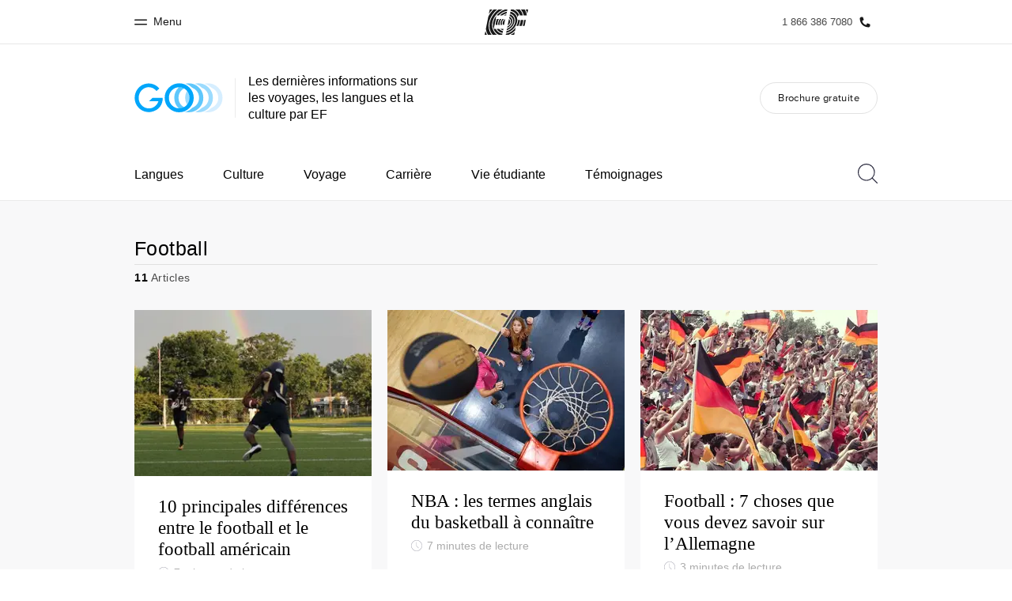

--- FILE ---
content_type: text/html
request_url: https://www.ef.com/cafr/blog/language/tag/football/
body_size: 15968
content:
<!DOCTYPE html><html lang="fr-CA"><head><meta charSet="utf-8"/><meta name="viewport" content="width=device-width"/><title class="jsx-f40d27ae37dda166">Football ‹ GO Blog | EF Blog Canada</title><link rel="canonical" href="https://www.ef.com/cafr/blog/language/tag/football/" class="jsx-f40d27ae37dda166"/><meta property="og:locale" content="fr-CA" class="jsx-f40d27ae37dda166"/><meta property="og:type" content="website" class="jsx-f40d27ae37dda166"/><meta property="og:title" content="Football ‹ GO Blog | EF Blog Canada" class="jsx-f40d27ae37dda166"/><meta property="og:site_name" content="GO Blog | EF Blog Canada" class="jsx-f40d27ae37dda166"/><meta property="og:image" content="https://s3-eu-west-1.amazonaws.com/eflanguagesblog/wp-content/uploads/sites/4/2020/02/18144254/Sharing-logo.png" class="jsx-f40d27ae37dda166"/><meta property="og:url" content="https://www.ef.com/cafr/blog/language/tag/football/" class="jsx-f40d27ae37dda166"/><script async="" src="https://www.ef.com/assetscdn/daskalos/efcwatk.min.js" type="text/javascript"></script><script async="" id="optimizely-script" src="https://www.ef.com/assetscdn/optimizely/24099230963.js"></script><link rel="preload" href="/assetscdn/go706j5dozw8p0p3r573/assets/fonts/34303A_1A_0.woff2" as="font" type="font/woff2" crossorigin="anonymous" class="jsx-f40d27ae37dda166"/><link rel="preload" href="/assetscdn/go706j5dozw8p0p3r573/assets/fonts/EFCircularWeb-Light.woff2" as="font" type="font/woff2" crossorigin="anonymous" class="jsx-f40d27ae37dda166"/><link rel="icon" href="/assetscdn/go706j5dozw8p0p3r573/assets/images/icons/favicon-48.ico" type="image/x-icon" class="jsx-f40d27ae37dda166"/><link rel="dns-prefetch" href="https://a.storyblok.com" class="jsx-f40d27ae37dda166"/><link rel="preconnect" href="https://a.storyblok.com" crossorigin="true" class="jsx-f40d27ae37dda166"/><link rel="preload" href="https://a.storyblok.com/f/61891/x/aa166bd9ab/00.svg" as="image" class="jsx-f40d27ae37dda166"/><link rel="preload" href="https://a.storyblok.com/f/61891/x/45f1f14d07/00.svg" as="image" class="jsx-f40d27ae37dda166"/><link rel="preload" href="/assetscdn/go706j5dozw8p0p3r573/assets/images/logos/go-logo.svg" as="image"/><meta name="next-head-count" content="20"/><link href="/assetscdn/WIBIwq6RdJvcD9bc8RMd/central-media/common/icon.svg" rel="icon" type="image/svg+xml"/><link href="/assetscdn/WIBIwq6RdJvcD9bc8RMd/central-media/common/favicon.png" rel="icon" sizes="48x48" type="image/png"/><link href="/assetscdn/WIBIwq6RdJvcD9bc8RMd/central-media/common/favicon.ico" rel="icon" sizes="48x48" type="image/x-icon"/><link href="/assetscdn/WIBIwq6RdJvcD9bc8RMd/central-media/common/apple-touch-icon.png" rel="apple-touch-icon"/><meta name="build-details" content="EF Language Blog" data-date="2025-12-10T07:35"/><link rel="preload" href="/assetscdn/go706j5dozw8p0p3r573/_next/static/css/2cda416b3e1be933.css" as="style" crossorigin=""/><link rel="stylesheet" href="/assetscdn/go706j5dozw8p0p3r573/_next/static/css/2cda416b3e1be933.css" crossorigin="" data-n-g=""/><link rel="preload" href="/assetscdn/go706j5dozw8p0p3r573/_next/static/css/33a9af9a9208ae64.css" as="style" crossorigin=""/><link rel="stylesheet" href="/assetscdn/go706j5dozw8p0p3r573/_next/static/css/33a9af9a9208ae64.css" crossorigin="" data-n-p=""/><noscript data-n-css=""></noscript><script defer="" crossorigin="" nomodule="" src="/assetscdn/go706j5dozw8p0p3r573/_next/static/chunks/polyfills-c67a75d1b6f99dc8.js"></script><script src="/assetscdn/go706j5dozw8p0p3r573/_next/static/chunks/webpack-dae8a39608cbdff4.js" defer="" crossorigin=""></script><script src="/assetscdn/go706j5dozw8p0p3r573/_next/static/chunks/framework-fae63b21a27d6472.js" defer="" crossorigin=""></script><script src="/assetscdn/go706j5dozw8p0p3r573/_next/static/chunks/main-7b54f93fccdc5834.js" defer="" crossorigin=""></script><script src="/assetscdn/go706j5dozw8p0p3r573/_next/static/chunks/pages/_app-ad3b9672230f3e0f.js" defer="" crossorigin=""></script><script src="/assetscdn/go706j5dozw8p0p3r573/_next/static/chunks/4c25cccf-2c27a050e300bd6a.js" defer="" crossorigin=""></script><script src="/assetscdn/go706j5dozw8p0p3r573/_next/static/chunks/531-5ff0c235b208a2f5.js" defer="" crossorigin=""></script><script src="/assetscdn/go706j5dozw8p0p3r573/_next/static/chunks/216-3e913c5fd5125dd0.js" defer="" crossorigin=""></script><script src="/assetscdn/go706j5dozw8p0p3r573/_next/static/chunks/505-0d8ca3e6bdadfd08.js" defer="" crossorigin=""></script><script src="/assetscdn/go706j5dozw8p0p3r573/_next/static/chunks/pages/%5Bmarket%5D/tag/%5Btag%5D-b97125d2747cd3e5.js" defer="" crossorigin=""></script><script src="/assetscdn/go706j5dozw8p0p3r573/_next/static/l2XWHKHaLLlxInf-9Sor3/_buildManifest.js" defer="" crossorigin=""></script><script src="/assetscdn/go706j5dozw8p0p3r573/_next/static/l2XWHKHaLLlxInf-9Sor3/_ssgManifest.js" defer="" crossorigin=""></script><style id="__jsx-f40d27ae37dda166">.overlay.jsx-f40d27ae37dda166{visibility:hidden;position:fixed;top:0;left:0;width:100%;height:100%;background:#000;opacity:0;will-change:opacity;-webkit-transition:opacity.35s;-moz-transition:opacity.35s;-o-transition:opacity.35s;transition:opacity.35s}</style></head><body class=""><div id="__next"><header class="customHeader"><div id="cefcom-globalheader" data-clickregion="global-header" data-version="3.5.7" data-cefcom-test="2" class="cefcom-global-header-wrapper
        
         --no-shadow 
        "><div data-clicksubregion="topbar" class="cefcom-top-bar --react
        
        " style="padding-right:0px;margin-right:0px"><div class="cefcom-top-bar__wrapper"><div class="promotional-logo-mobile "><img src="https://a.storyblok.com/f/61891/750x78/6b58768994/ef-60yrs_m.jpg"/></div><header class="cefcom-top-bar__inner "><div class="cefcom-top-bar__col -left"><a href="#" class="cefcom-top-bar__top-link" data-info="open"><span class="topbar-menu-toggle cefcom-icon -menu"></span><span class="cefcom-top-bar__top-link-text"><span class="label-hidden">Fermer</span><span class="label-visible">Menu</span></span></a></div><div class="cefcom-top-bar__col -center ef-header__col-logo"><a href="/cafr/" class="cefcom-top-bar__logo"><span style="background-image:url(&#x27;https://a.storyblok.com/f/61891/x/aa166bd9ab/00.svg&#x27;)" class="cefcom-top-bar__logo-black"></span><span style="background-image:url(&#x27;https://a.storyblok.com/f/61891/x/7d00ecae9d/00.svg&#x27;)" class="cefcom-top-bar__logo-white"></span></a></div><div class="cefcom-top-bar__col -right -with-phone" style="padding-right:8px"><a href="tel:18663867080" class=" cefcom-top-bar__top-link -phone-link" data-info="telephone"><span class="js-topbar-phone cefcom-top-bar__top-link-text">1 866 386 7080</span><span class="js-topbar-phone cefcom-icon -phone"></span></a></div></header><div class="ef-header__top-global-menu"><div class="gc-menu__container"><div class="ef-container"><div class="gc-menu__wrapper"><ul class="gc-topbar__item-group js-gc-topbar-item-group dropdown"><li class="gc-topbar__item"><a href="/cafr/" class="gc-bar-menu-btn" data-short-text="Accueil"><div class="item-content__wrapper"><span class="item-icon"><svg class="gc-icon gc-bar-btn__icon-home" xmlns="https://www.w3.org/2000/svg" viewBox="0 0 18 23" id="gh-home" width="100%" height="100%"><path d="M.5 9.207V22.5h17V9.207L9 .707l-8.5 8.5z" stroke="#191919"></path></svg></span><p class="item-title">Accueil</p><div class="item-text__wrapper"><span class="item-text">Bienvenue chez EF</span><div class="item-text--hover"></div></div></div></a></li><li class="gc-topbar__item"><a href="/cafr/pg/" class="gc-bar-menu-btn" data-short-text="Programmes"><div class="item-content__wrapper"><span class="item-icon"><svg class="gc-icon gc-bar-btn__icon-programmes" xmlns="https://www.w3.org/2000/svg" viewBox="0 0 11 22" id="gh-programmes" width="100%" height="100%"><path d="M3.436.5l-2.863 21h6.99l2.864-21h-6.99z" stroke="#191919"></path></svg></span><p class="item-title">Programmes</p><div class="item-text__wrapper"><span class="item-text">Nos offres</span><div class="item-text--hover"></div></div></div></a></li><li class="gc-topbar__item"><a href="/cafr/contact/" class="gc-bar-menu-btn" data-short-text="Bureaux"><div class="item-content__wrapper"><span class="item-icon"><svg class="gc-icon gc-bar-btn__icon-offices" xmlns="https://www.w3.org/2000/svg" viewBox="0 0 15 21" id="gh-offices" width="100%" height="100%"><path d="M7.5 1C11.09 1 14 3.985 14 7.667 14 10.12 11.833 14.566 7.5 21 3.167 14.566 1 10.121 1 7.667 1 3.985 3.91 1 7.5 1z" stroke="#191919"></path></svg></span><p class="item-title">Bureaux</p><div class="item-text__wrapper"><span class="item-text">Trouver un bureau</span><div class="item-text--hover"></div></div></div></a></li><li class="gc-topbar__item"><a href="/cafr/about-us/" class="gc-bar-menu-btn" data-short-text="A propos de nous"><div class="item-content__wrapper"><span class="item-icon"><svg class="gc-icon gc-bar-btn__icon-about-ef" xmlns="https://www.w3.org/2000/svg" viewBox="0 0 22 24" id="gh-about-ef" width="100%" height="100%"><path d="M11 11a5 5 0 1 1 0-10 5 5 0 0 1 0 10zm10 12H1c0-5.523 4.477-10 10-10s10 4.477 10 10z" stroke="#191919"></path></svg></span><p class="item-title">A propos de nous</p><div class="item-text__wrapper"><span class="item-text">Qui sommes-nous ?</span><div class="item-text--hover"></div></div></div></a></li><li class="gc-topbar__item"><a href="//careers.ef.com" class="gc-bar-menu-btn" data-short-text="EF recrute"><div class="item-content__wrapper"><span class="item-icon"><svg class="gc-icon gc-bar-btn__icon-careers" xmlns="https://www.w3.org/2000/svg" viewBox="0 0 20 19" id="gh-careers" width="100%" height="100%"><path d="M6.5 6.5v6h-6v6h19V.5h-7v6h-6z" stroke="#191919"></path></svg></span><p class="item-title">EF recrute</p><div class="item-text__wrapper"><span class="item-text">Rejoignez nos équipes</span><div class="item-text--hover"></div></div></div></a></li></ul></div></div></div></div><div class="ef-header__top-global-menu-mobile"><section class="gc-layer-global-mobile-nav gc-layer gc-layer-global-mobile-nav--shown"><div class="gc-layer__container"><nav class="gc-global-mobile-nav" id="global-mobile-nav"><ul class="gc-global-mobile-nav__list slide"><li class="gc-global-mobile-nav__item"><a href="/cafr/" class="gc-global-mobile-nav__anchor gc-global-mobile-nav__anchor--"><div class="mobile-menu-content__wrapper"><p class="mobile-menu-title">Accueil</p><span class="mobile-menu-text">Bienvenue chez EF</span></div></a></li><li class="gc-global-mobile-nav__item"><a href="/cafr/pg/" class="gc-global-mobile-nav__anchor gc-global-mobile-nav__anchor--"><div class="mobile-menu-content__wrapper"><p class="mobile-menu-title">Programmes</p><span class="mobile-menu-text">Nos offres</span></div></a></li><li class="gc-global-mobile-nav__item"><a href="/cafr/contact/" class="gc-global-mobile-nav__anchor gc-global-mobile-nav__anchor--"><div class="mobile-menu-content__wrapper"><p class="mobile-menu-title">Bureaux</p><span class="mobile-menu-text">Trouver un bureau</span></div></a></li><li class="gc-global-mobile-nav__item"><a href="/cafr/about-us/" class="gc-global-mobile-nav__anchor gc-global-mobile-nav__anchor--"><div class="mobile-menu-content__wrapper"><p class="mobile-menu-title">A propos de nous</p><span class="mobile-menu-text">Qui sommes-nous ?</span></div></a></li><li class="gc-global-mobile-nav__item"><a href="//careers.ef.com" class="gc-global-mobile-nav__anchor gc-global-mobile-nav__anchor--"><div class="mobile-menu-content__wrapper"><p class="mobile-menu-title">EF recrute</p><span class="mobile-menu-text">Rejoignez nos équipes</span></div></a></li></ul></nav></div></section></div></div></div></div><style>
        .customHeader img {
          max-width: 100%;
        }

        .cefcom-top-bar__inner {
          margin: 0 auto;
        }
        .cefcom-top-bar__col.-left {
          left: 10px;
        }
        .cefcom-top-bar__col.-right {
          right: 10px;
        }

        .cefcom-top-bar__col.-right .cefcom-top-bar__top-link-text {
          font-size: 13px;
        }

        @media (min-width: 768px) {
          .cefcom-top-bar__inner {
            width: 750px;
          }
        }

        @media (max-width: 768px) {
          .cefcom-top-bar__col.-left {
            left: 15px;
          }
          .cefcom-top-bar__col.-right {
            right: 15px;
          }
        }

        @media (min-width: 992px) {
          .cefcom-top-bar__inner {
            width: 960px;
          }
        }
      </style></header><header class="BlogHeader_section__jBtDQ " data-clickregion="blog-header"><div class="BlogHeader_wrapper__Ql_4m" data-clicksubregion="menu"><div><div class="BlogHeader_siteTitle__fn1p4"><a class="BlogHeader_channelLink__KTeMr" href="/cafr/blog/language/" aria-label="GO Blog" data-info="blog-logo"><img src="/assetscdn/go706j5dozw8p0p3r573/assets/images/logos/go-logo.svg" class="BlogHeader_blogLogo__H3NS0" alt="GO Blog | EF Blog Canada"/></a><div class="tagline BlogHeader_tagline__a_XkN">Les dernières informations sur les voyages, les langues et la culture par EF</div></div></div><a class="BlogHeader_hamburger__WMmSO" aria-label="Menu" data-info="open-mobile-menu"><span class="BlogHeader_hamburgerText__tHJ8j">Menu</span><span class="BlogHeader_hamburgerIcon__CKIV_"><span></span></span></a><a href="/cafr/brochure/" class="BlogHeader_brochureBtn__WCYYW button gray" data-info="brochure-link">Brochure gratuite</a></div></header><div class="" data-clickregion="blog-navigation"><nav class="BlogNavigation_menuMobile__ArV_m" data-clicksubregion="menu-mobile"><div class="BlogNavigation_menuMobileContainer___Y4o7"><div class="BlogNavigation_menuMobileHeader__cnfOv"><a aria-label="Close" href="#" class="BlogNavigation_menuMobileCloseIcon__pxVKv" data-info="close-mobile-menu"><svg xmlns="http://www.w3.org/2000/svg" viewBox="0 0 512 512" xml:space="preserve"><path d="m479.31 19.999 12.687 12.687L32.69 491.994l-12.686-12.687z"></path><path d="m32.69 19.999 459.307 459.308-12.686 12.687L20.003 32.686z"></path></svg></a></div><ul class="BlogNavigation_menuMobileList__lGvEh "><li><a href="#" class="BlogNavigation_menuMobileLink__QvJwl" data-info="open-topics-menu">Topics<svg xmlns="http://www.w3.org/2000/svg" viewBox="0 0 32 62" xml:space="preserve" class="rightArrowIcon"><path style="fill:none;stroke:#000;stroke-width:4;stroke-linecap:round;stroke-miterlimit:10" d="m1 1 30 30L1 61"></path></svg></a><div class="BlogNavigation_menuMobileTopics__Whnp8 " data-level="2"><div class="BlogNavigation_menuMobileHeader__cnfOv"><a class="BlogNavigation_backButton__C42at" href="#"><svg xmlns="http://www.w3.org/2000/svg" viewBox="0 0 32 62" xml:space="preserve" class="backIcon"><path style="fill:none;stroke:#000;stroke-width:4;stroke-linecap:round;stroke-miterlimit:10" d="M31 61 1 31 31 1"></path></svg>Back</a><a href="#" aria-label="Close" class="BlogNavigation_menuMobileCloseIcon__pxVKv"><svg xmlns="http://www.w3.org/2000/svg" viewBox="0 0 512 512" xml:space="preserve"><path d="m479.31 19.999 12.687 12.687L32.69 491.994l-12.686-12.687z"></path><path d="m32.69 19.999 459.307 459.308-12.686 12.687L20.003 32.686z"></path></svg></a><div class="BlogNavigation_topicHeaderTitle__V89sz"><h2>Topics</h2></div></div><ul class="BlogNavigation_menuMobileList__lGvEh"><li><a class="BlogNavigation_menuMobileLink__QvJwl" href="/cafr/blog/language/topic/language-learning/" data-info="topic-link-language-learning"> <!-- -->Langues<!-- --> </a></li><li><a class="BlogNavigation_menuMobileLink__QvJwl" href="/cafr/blog/language/topic/culture-calling/" data-info="topic-link-culture-calling"> <!-- -->Culture<!-- --> </a></li><li><a class="BlogNavigation_menuMobileLink__QvJwl" href="/cafr/blog/language/topic/travel-tips/" data-info="topic-link-travel-tips"> <!-- -->Voyage<!-- --> </a></li><li><a class="BlogNavigation_menuMobileLink__QvJwl" href="/cafr/blog/language/topic/career-advice/" data-info="topic-link-career-advice"> <!-- -->Carrière<!-- --> </a></li><li><a class="BlogNavigation_menuMobileLink__QvJwl" href="/cafr/blog/language/topic/student-life/" data-info="topic-link-student-life"> <!-- -->Vie étudiante<!-- --> </a></li><li><a class="BlogNavigation_menuMobileLink__QvJwl" href="/cafr/blog/language/topic/student-stories/" data-info="topic-link-student-stories"> <!-- -->Témoignages<!-- --> </a></li></ul></div></li><li><a class="BlogNavigation_menuMobileLink__QvJwl" href="/cafr/brochure/" data-info="brochure-link"><span>Brochure gratuite</span></a></li><li><div class="BlogNavigation_menuMobileSearchBar__mYiJF"><svg viewBox="0 0 25 25" xmlns="http://www.w3.org/2000/svg" class="searchIconMobile"><path d="M10.795 20.455c-5.334 0-9.659-4.325-9.659-9.66a9.659 9.659 0 0 1 9.66-9.659 9.659 9.659 0 0 1 9.659 9.66c0 5.334-4.325 9.66-9.66 9.66m14.039 3.574-6.023-6.022a10.738 10.738 0 0 0 2.78-7.213C21.59 4.834 16.758 0 10.795 0 4.834 0 0 4.834 0 10.795c0 5.963 4.834 10.796 10.795 10.796 2.777 0 5.3-1.057 7.213-2.78l6.022 6.023a.568.568 0 1 0 .803-.803" fill="#29293D" fill-rule="evenodd"></path></svg><form action="/cafr/blog/language/search/" method="get"><input class="BlogNavigation_menuMobileSearchInput__oLMgv" aria-label="Rechercher" name="search" type="search" placeholder="Rechercher"/></form></div></li></ul></div></nav><div class="BlogNavigation_wrapper__dqUUx" data-clicksubregion="menu-desktop"><div class="BlogNavigation_container__c8Q36"><nav class="BlogNavigation_menu__MuNiC"><ul class="BlogNavigation_menuList__0oyQm"><li class="BlogNavigation_menuItem__7alp5"><a href="/cafr/blog/language/topic/language-learning/" class="" data-info="topic-link-language-learning"> <!-- -->Langues<!-- --> </a></li><li class="BlogNavigation_menuItem__7alp5"><a href="/cafr/blog/language/topic/culture-calling/" class="" data-info="topic-link-culture-calling"> <!-- -->Culture<!-- --> </a></li><li class="BlogNavigation_menuItem__7alp5"><a href="/cafr/blog/language/topic/travel-tips/" class="" data-info="topic-link-travel-tips"> <!-- -->Voyage<!-- --> </a></li><li class="BlogNavigation_menuItem__7alp5"><a href="/cafr/blog/language/topic/career-advice/" class="" data-info="topic-link-career-advice"> <!-- -->Carrière<!-- --> </a></li><li class="BlogNavigation_menuItem__7alp5"><a href="/cafr/blog/language/topic/student-life/" class="" data-info="topic-link-student-life"> <!-- -->Vie étudiante<!-- --> </a></li><li class="BlogNavigation_menuItem__7alp5"><a href="/cafr/blog/language/topic/student-stories/" class="" data-info="topic-link-student-stories"> <!-- -->Témoignages<!-- --> </a></li><li class="BlogNavigation_menuItem__7alp5 BlogNavigation_menuItemMore__eA3oY" style="display:none"><a href="#">Plus<svg width="10" height="6" xmlns="http://www.w3.org/2000/svg" class="BlogNavigation_arrowDown__wXBQB"><path d="M9.286 0 5 4.245.715 0 0 .707 4.286 4.95 5 5.657l.714-.707L10 .707z"></path></svg></a><ul class="BlogNavigation_menuMore__HUQhY"><li class="BlogNavigation_menuMoreItem__HEmBM hide"><a href="/cafr/blog/language/topic/language-learning/" data-info="topic-link-language-learning"> <!-- -->Langues<!-- --> </a></li><li class="BlogNavigation_menuMoreItem__HEmBM hide"><a href="/cafr/blog/language/topic/culture-calling/" data-info="topic-link-culture-calling"> <!-- -->Culture<!-- --> </a></li><li class="BlogNavigation_menuMoreItem__HEmBM hide"><a href="/cafr/blog/language/topic/travel-tips/" data-info="topic-link-travel-tips"> <!-- -->Voyage<!-- --> </a></li><li class="BlogNavigation_menuMoreItem__HEmBM hide"><a href="/cafr/blog/language/topic/career-advice/" data-info="topic-link-career-advice"> <!-- -->Carrière<!-- --> </a></li><li class="BlogNavigation_menuMoreItem__HEmBM hide"><a href="/cafr/blog/language/topic/student-life/" data-info="topic-link-student-life"> <!-- -->Vie étudiante<!-- --> </a></li><li class="BlogNavigation_menuMoreItem__HEmBM hide"><a href="/cafr/blog/language/topic/student-stories/" data-info="topic-link-student-stories"> <!-- -->Témoignages<!-- --> </a></li></ul></li></ul><div class="BlogNavigation_searchBar__TgyX6"><svg viewBox="0 0 25 25" xmlns="http://www.w3.org/2000/svg" class="searchIcon"><path d="M10.795 20.455c-5.334 0-9.659-4.325-9.659-9.66a9.659 9.659 0 0 1 9.66-9.659 9.659 9.659 0 0 1 9.659 9.66c0 5.334-4.325 9.66-9.66 9.66m14.039 3.574-6.023-6.022a10.738 10.738 0 0 0 2.78-7.213C21.59 4.834 16.758 0 10.795 0 4.834 0 0 4.834 0 10.795c0 5.963 4.834 10.796 10.795 10.796 2.777 0 5.3-1.057 7.213-2.78l6.022 6.023a.568.568 0 1 0 .803-.803" fill="#29293D" fill-rule="evenodd"></path></svg><form class="BlogNavigation_searchForm__H3jdP" action="/cafr/blog/language/search/" method="get"><input aria-label="Rechercher" class="BlogNavigation_searchTextField__wdRuM" name="search" type="search" placeholder="Rechercher" value=""/></form><div class="BlogNavigation_searchIconRight__ozrjX"><svg xmlns="http://www.w3.org/2000/svg" viewBox="0 0 512 512" xml:space="preserve" class="searchCloseIcon" data-info="close-search-bar"><path d="m479.31 19.999 12.687 12.687L32.69 491.994l-12.686-12.687z"></path><path d="m32.69 19.999 459.307 459.308-12.686 12.687L20.003 32.686z"></path></svg><svg xmlns="http://www.w3.org/2000/svg" viewBox="0 0 32 62" xml:space="preserve" class="searchSubmitIcon"><path style="fill:none;stroke:#000;stroke-width:4;stroke-linecap:round;stroke-miterlimit:10" d="m1 1 30 30L1 61"></path></svg></div></div></nav><span class="BlogNavigation_fixedBackground__Pwxbc"></span></div></div><style>
            .searchIcon {
                position: relative;
                cursor: pointer;
                width: 25px;
                height: 25px;
                top: 19px;
            }

            .searchCloseIcon, .searchSubmitIcon {
                position: absolute;
                cursor: pointer;
                width: 25px;
                height: 25px;
            }
            .searchCloseIcon { top: 0; transition: top .2s; }
            .searchSubmitIcon { bottom: 25px; transition: bottom .2s; }

            .submitting .searchCloseIcon {
                top: -25px;
            }

            .submitting .searchSubmitIcon {
                bottom: 0;
            }

            .searchIconMobile {
                width: 20px;
            }

            .rightArrowIcon {
                position: absolute;
                right: 22px;
                margin-top: 2px;
                width: 16px;
                height: 16px;
            }

            .rtl .rightArrowIcon {
                right: inherit;
                left: 22px;
                transform: scaleX(-1);
            }

            .backIcon {
                margin-right: 10px;
                margin-top: -2px;
                width: 14px;
                height: 14px;
            }

            .rtl .backIcon {
                margin-right: 0;
                margin-left: 10px;
                transform: scaleX(-1);
            }
            </style></div><div class="cn-content-area" data-clickregion="archives"><div class="container topic-content-new" data-clicksubregion="articles-list"><div class="title-page"><h1>Football</h1><div class="info"><span><strong>11</strong> <!-- -->Articles</span></div></div><div class="posts"><div class="row ListRow_posts__QNpve"><div class="col-sm-4  BlogTeaserArticle_cardWrapper__LcDB4"><a href="/cafr/blog/language/principales-differences-entre-le-football-et-le-football-americain/" aria-label="10 principales différences entre le football et le football américain" class="BlogTeaserArticle_overlayLink__CbSAs" data-info="article-link"></a><div class="BlogTeaserArticle_card__4q2W0 BlogTeaserArticle_mini__ei2AO"><div class="lazyload-wrapper "><div class="lazyload-placeholder"></div></div><div class="BlogTeaserArticle_content__SQiyy"><a href="/cafr/blog/language/principales-differences-entre-le-football-et-le-football-americain/" class="BlogTeaserArticle_title__XFnyP" data-info="article-link">10 principales différences entre le football et le football américain</a><div class="BlogTeaserArticle_meta__lbm8N"><svg width="40" height="40" viewBox="0 0 41 41" xmlns="http://www.w3.org/2000/svg" class="clockIcon"><style>.watch_svg__st0{fill:#818091}</style><g id="watch_svg__Page-1"><g id="watch_svg__EFSET-TABLET" transform="translate(-493 -1025)"><g id="watch_svg__Body" transform="translate(42 375)"><g id="watch_svg__div" transform="translate(80 632)"><g id="watch_svg__watch" transform="translate(371 18)"><path id="watch_svg__Fill-1" class="watch_svg__st0" d="M20.5 1.6c10.4 0 18.9 8.5 18.9 18.9s-8.5 18.9-18.9 18.9c-10.4 0-18.9-8.5-18.9-18.9S10.1 1.6 20.5 1.6m0 38.9c11 0 20-9 20-20s-9-20-20-20-20 9-20 20 9 20 20 20"></path><path id="watch_svg__Fill-3" class="watch_svg__st0" d="M27.3 29.8c.1.1.2.2.4.2.1 0 .3-.1.4-.2.2-.2.2-.5 0-.8l-7.5-7.6V7.8c0-.3-.2-.5-.5-.5s-.5.2-.5.5v13.8c0 .1.1.3.2.4l7.5 7.8z"></path></g></g></g></g></g></svg><span class="BlogTeaserArticle_readingTime__EO8Lp"> <!-- -->7<!-- --> <!-- -->minutes de lecture<!-- --> </span><span class="BlogTeaserArticle_readingTimeMobile__06Ecc"> <!-- -->7<!-- --> <!-- -->min<!-- --> </span></div><p class="excerpt BlogTeaserArticle_excerpt__bdpV4">Le football, le football américain et le soccer partagent des noms semblables dans de nombreux pays, mais leurs similitudes s&#39;arrêtent là. Alors q...</p></div></div><style>
            .clockIcon {
                width: 14px;
                height: 14px;
                margin-right: 2px;
                top: -1px;
                position: relative;
            }
        </style></div><div class="col-sm-4  BlogTeaserArticle_cardWrapper__LcDB4"><a href="/cafr/blog/language/nba-termes-anglais-basketball-etats-unis/" aria-label="NBA : les termes anglais du basketball à connaître" class="BlogTeaserArticle_overlayLink__CbSAs" data-info="article-link"></a><div class="BlogTeaserArticle_card__4q2W0 BlogTeaserArticle_mini__ei2AO"><div class="lazyload-wrapper "><div class="lazyload-placeholder"></div></div><div class="BlogTeaserArticle_content__SQiyy"><a href="/cafr/blog/language/nba-termes-anglais-basketball-etats-unis/" class="BlogTeaserArticle_title__XFnyP" data-info="article-link">NBA : les termes anglais du basketball à connaître</a><div class="BlogTeaserArticle_meta__lbm8N"><svg width="40" height="40" viewBox="0 0 41 41" xmlns="http://www.w3.org/2000/svg" class="clockIcon"><style>.watch_svg__st0{fill:#818091}</style><g id="watch_svg__Page-1"><g id="watch_svg__EFSET-TABLET" transform="translate(-493 -1025)"><g id="watch_svg__Body" transform="translate(42 375)"><g id="watch_svg__div" transform="translate(80 632)"><g id="watch_svg__watch" transform="translate(371 18)"><path id="watch_svg__Fill-1" class="watch_svg__st0" d="M20.5 1.6c10.4 0 18.9 8.5 18.9 18.9s-8.5 18.9-18.9 18.9c-10.4 0-18.9-8.5-18.9-18.9S10.1 1.6 20.5 1.6m0 38.9c11 0 20-9 20-20s-9-20-20-20-20 9-20 20 9 20 20 20"></path><path id="watch_svg__Fill-3" class="watch_svg__st0" d="M27.3 29.8c.1.1.2.2.4.2.1 0 .3-.1.4-.2.2-.2.2-.5 0-.8l-7.5-7.6V7.8c0-.3-.2-.5-.5-.5s-.5.2-.5.5v13.8c0 .1.1.3.2.4l7.5 7.8z"></path></g></g></g></g></g></svg><span class="BlogTeaserArticle_readingTime__EO8Lp"> <!-- -->7<!-- --> <!-- -->minutes de lecture<!-- --> </span><span class="BlogTeaserArticle_readingTimeMobile__06Ecc"> <!-- -->7<!-- --> <!-- -->min<!-- --> </span></div><p class="excerpt BlogTeaserArticle_excerpt__bdpV4">Les origines de la National Basketball Association (NBA)La National Basketball Association (NBA) a été fondée en 1949, après la fusion de la National ...</p></div></div><style>
            .clockIcon {
                width: 14px;
                height: 14px;
                margin-right: 2px;
                top: -1px;
                position: relative;
            }
        </style></div><div class="col-sm-4  BlogTeaserArticle_cardWrapper__LcDB4"><a href="/cafr/blog/language/football-7-choses-que-vous-devez-savoir-sur-lallemagne/" aria-label="Football : 7 choses que vous devez savoir sur l’Allemagne" class="BlogTeaserArticle_overlayLink__CbSAs" data-info="article-link"></a><div class="BlogTeaserArticle_card__4q2W0 BlogTeaserArticle_mini__ei2AO"><div class="lazyload-wrapper "><div class="lazyload-placeholder"></div></div><div class="BlogTeaserArticle_content__SQiyy"><a href="/cafr/blog/language/football-7-choses-que-vous-devez-savoir-sur-lallemagne/" class="BlogTeaserArticle_title__XFnyP" data-info="article-link">Football : 7 choses que vous devez savoir sur l’Allemagne</a><div class="BlogTeaserArticle_meta__lbm8N"><svg width="40" height="40" viewBox="0 0 41 41" xmlns="http://www.w3.org/2000/svg" class="clockIcon"><style>.watch_svg__st0{fill:#818091}</style><g id="watch_svg__Page-1"><g id="watch_svg__EFSET-TABLET" transform="translate(-493 -1025)"><g id="watch_svg__Body" transform="translate(42 375)"><g id="watch_svg__div" transform="translate(80 632)"><g id="watch_svg__watch" transform="translate(371 18)"><path id="watch_svg__Fill-1" class="watch_svg__st0" d="M20.5 1.6c10.4 0 18.9 8.5 18.9 18.9s-8.5 18.9-18.9 18.9c-10.4 0-18.9-8.5-18.9-18.9S10.1 1.6 20.5 1.6m0 38.9c11 0 20-9 20-20s-9-20-20-20-20 9-20 20 9 20 20 20"></path><path id="watch_svg__Fill-3" class="watch_svg__st0" d="M27.3 29.8c.1.1.2.2.4.2.1 0 .3-.1.4-.2.2-.2.2-.5 0-.8l-7.5-7.6V7.8c0-.3-.2-.5-.5-.5s-.5.2-.5.5v13.8c0 .1.1.3.2.4l7.5 7.8z"></path></g></g></g></g></g></svg><span class="BlogTeaserArticle_readingTime__EO8Lp"> <!-- -->3<!-- --> <!-- -->minutes de lecture<!-- --> </span><span class="BlogTeaserArticle_readingTimeMobile__06Ecc"> <!-- -->3<!-- --> <!-- -->min<!-- --> </span></div><p class="excerpt BlogTeaserArticle_excerpt__bdpV4">Peu importe le tournoi, l’équipe allemande de football est une force sur laquelle on peut compter. Beaucoup de buzz se fait autour de la Deutsche Nati...</p></div></div><style>
            .clockIcon {
                width: 14px;
                height: 14px;
                margin-right: 2px;
                top: -1px;
                position: relative;
            }
        </style></div></div><div class="row ListRow_posts__QNpve"><div class="col-sm-4  BlogTeaserArticle_cardWrapper__LcDB4"><a href="/cafr/blog/language/tous-les-termes-de-soccer-connaitre-en-anglais/" aria-label="Tous les termes de soccer à connaître en anglais" class="BlogTeaserArticle_overlayLink__CbSAs" data-info="article-link"></a><div class="BlogTeaserArticle_card__4q2W0 BlogTeaserArticle_mini__ei2AO"><div class="lazyload-wrapper "><div class="lazyload-placeholder"></div></div><div class="BlogTeaserArticle_content__SQiyy"><a href="/cafr/blog/language/tous-les-termes-de-soccer-connaitre-en-anglais/" class="BlogTeaserArticle_title__XFnyP" data-info="article-link">Tous les termes de soccer à connaître en anglais</a><div class="BlogTeaserArticle_meta__lbm8N"><svg width="40" height="40" viewBox="0 0 41 41" xmlns="http://www.w3.org/2000/svg" class="clockIcon"><style>.watch_svg__st0{fill:#818091}</style><g id="watch_svg__Page-1"><g id="watch_svg__EFSET-TABLET" transform="translate(-493 -1025)"><g id="watch_svg__Body" transform="translate(42 375)"><g id="watch_svg__div" transform="translate(80 632)"><g id="watch_svg__watch" transform="translate(371 18)"><path id="watch_svg__Fill-1" class="watch_svg__st0" d="M20.5 1.6c10.4 0 18.9 8.5 18.9 18.9s-8.5 18.9-18.9 18.9c-10.4 0-18.9-8.5-18.9-18.9S10.1 1.6 20.5 1.6m0 38.9c11 0 20-9 20-20s-9-20-20-20-20 9-20 20 9 20 20 20"></path><path id="watch_svg__Fill-3" class="watch_svg__st0" d="M27.3 29.8c.1.1.2.2.4.2.1 0 .3-.1.4-.2.2-.2.2-.5 0-.8l-7.5-7.6V7.8c0-.3-.2-.5-.5-.5s-.5.2-.5.5v13.8c0 .1.1.3.2.4l7.5 7.8z"></path></g></g></g></g></g></svg><span class="BlogTeaserArticle_readingTime__EO8Lp"> <!-- -->6<!-- --> <!-- -->minutes de lecture<!-- --> </span><span class="BlogTeaserArticle_readingTimeMobile__06Ecc"> <!-- -->6<!-- --> <!-- -->min<!-- --> </span></div><p class="excerpt BlogTeaserArticle_excerpt__bdpV4">Le pays d’origine du soccer nous a non seulement apporté ce sport magnifique, mais aussi toute une série de mots et d’expressions – un dictionnaire du...</p></div></div><style>
            .clockIcon {
                width: 14px;
                height: 14px;
                margin-right: 2px;
                top: -1px;
                position: relative;
            }
        </style></div><div class="col-sm-4  BlogTeaserArticle_cardWrapper__LcDB4"><a href="/cafr/blog/language/quels-sont-les-meilleurs-endroits-ou-regarder-le-soccer-cet-ete/" aria-label="Quels sont les meilleurs endroits où regarder le soccer cet été?" class="BlogTeaserArticle_overlayLink__CbSAs" data-info="article-link"></a><div class="BlogTeaserArticle_card__4q2W0 BlogTeaserArticle_mini__ei2AO"><div class="lazyload-wrapper "><div class="lazyload-placeholder"></div></div><div class="BlogTeaserArticle_content__SQiyy"><a href="/cafr/blog/language/quels-sont-les-meilleurs-endroits-ou-regarder-le-soccer-cet-ete/" class="BlogTeaserArticle_title__XFnyP" data-info="article-link">Quels sont les meilleurs endroits où regarder le soccer cet été?</a><div class="BlogTeaserArticle_meta__lbm8N"><svg width="40" height="40" viewBox="0 0 41 41" xmlns="http://www.w3.org/2000/svg" class="clockIcon"><style>.watch_svg__st0{fill:#818091}</style><g id="watch_svg__Page-1"><g id="watch_svg__EFSET-TABLET" transform="translate(-493 -1025)"><g id="watch_svg__Body" transform="translate(42 375)"><g id="watch_svg__div" transform="translate(80 632)"><g id="watch_svg__watch" transform="translate(371 18)"><path id="watch_svg__Fill-1" class="watch_svg__st0" d="M20.5 1.6c10.4 0 18.9 8.5 18.9 18.9s-8.5 18.9-18.9 18.9c-10.4 0-18.9-8.5-18.9-18.9S10.1 1.6 20.5 1.6m0 38.9c11 0 20-9 20-20s-9-20-20-20-20 9-20 20 9 20 20 20"></path><path id="watch_svg__Fill-3" class="watch_svg__st0" d="M27.3 29.8c.1.1.2.2.4.2.1 0 .3-.1.4-.2.2-.2.2-.5 0-.8l-7.5-7.6V7.8c0-.3-.2-.5-.5-.5s-.5.2-.5.5v13.8c0 .1.1.3.2.4l7.5 7.8z"></path></g></g></g></g></g></svg><span class="BlogTeaserArticle_readingTime__EO8Lp"> <!-- -->4<!-- --> <!-- -->minutes de lecture<!-- --> </span><span class="BlogTeaserArticle_readingTimeMobile__06Ecc"> <!-- -->4<!-- --> <!-- -->min<!-- --> </span></div><p class="excerpt BlogTeaserArticle_excerpt__bdpV4">« Je fais le tour du monde, les mains tendues devant moi et dans les stades j’implore : « Un joli petit mouvement, pour l’amour de Dieu. » Ainsi, s’ex...</p></div></div><style>
            .clockIcon {
                width: 14px;
                height: 14px;
                margin-right: 2px;
                top: -1px;
                position: relative;
            }
        </style></div><div class="col-sm-4  BlogTeaserArticle_cardWrapper__LcDB4"><a href="/cafr/blog/language/la-verite-sur-le-soccer-en-angleterre/" aria-label="La vérité sur le soccer en Angleterre" class="BlogTeaserArticle_overlayLink__CbSAs" data-info="article-link"></a><div class="BlogTeaserArticle_card__4q2W0 BlogTeaserArticle_mini__ei2AO"><div class="lazyload-wrapper "><div class="lazyload-placeholder"></div></div><div class="BlogTeaserArticle_content__SQiyy"><a href="/cafr/blog/language/la-verite-sur-le-soccer-en-angleterre/" class="BlogTeaserArticle_title__XFnyP" data-info="article-link">La vérité sur le soccer en Angleterre</a><div class="BlogTeaserArticle_meta__lbm8N"><svg width="40" height="40" viewBox="0 0 41 41" xmlns="http://www.w3.org/2000/svg" class="clockIcon"><style>.watch_svg__st0{fill:#818091}</style><g id="watch_svg__Page-1"><g id="watch_svg__EFSET-TABLET" transform="translate(-493 -1025)"><g id="watch_svg__Body" transform="translate(42 375)"><g id="watch_svg__div" transform="translate(80 632)"><g id="watch_svg__watch" transform="translate(371 18)"><path id="watch_svg__Fill-1" class="watch_svg__st0" d="M20.5 1.6c10.4 0 18.9 8.5 18.9 18.9s-8.5 18.9-18.9 18.9c-10.4 0-18.9-8.5-18.9-18.9S10.1 1.6 20.5 1.6m0 38.9c11 0 20-9 20-20s-9-20-20-20-20 9-20 20 9 20 20 20"></path><path id="watch_svg__Fill-3" class="watch_svg__st0" d="M27.3 29.8c.1.1.2.2.4.2.1 0 .3-.1.4-.2.2-.2.2-.5 0-.8l-7.5-7.6V7.8c0-.3-.2-.5-.5-.5s-.5.2-.5.5v13.8c0 .1.1.3.2.4l7.5 7.8z"></path></g></g></g></g></g></svg><span class="BlogTeaserArticle_readingTime__EO8Lp"> <!-- -->4<!-- --> <!-- -->minutes de lecture<!-- --> </span><span class="BlogTeaserArticle_readingTimeMobile__06Ecc"> <!-- -->4<!-- --> <!-- -->min<!-- --> </span></div><p class="excerpt BlogTeaserArticle_excerpt__bdpV4">En Angleterre, le soccer est synonyme d’identité nationale, c’est un reflet de notre pays et de sa position dans le monde ainsi qu’un sujet récurrent,...</p></div></div><style>
            .clockIcon {
                width: 14px;
                height: 14px;
                margin-right: 2px;
                top: -1px;
                position: relative;
            }
        </style></div></div><div class="row ListRow_posts__QNpve"><div class="col-sm-4  BlogTeaserArticle_cardWrapper__LcDB4"><a href="/cafr/blog/language/football-6-choses-a-savoir-sur-angleterre/" aria-label="Football : 6 choses à savoir sur l’Angleterre" class="BlogTeaserArticle_overlayLink__CbSAs" data-info="article-link"></a><div class="BlogTeaserArticle_card__4q2W0 BlogTeaserArticle_mini__ei2AO"><div class="lazyload-wrapper "><div class="lazyload-placeholder"></div></div><div class="BlogTeaserArticle_content__SQiyy"><a href="/cafr/blog/language/football-6-choses-a-savoir-sur-angleterre/" class="BlogTeaserArticle_title__XFnyP" data-info="article-link">Football : 6 choses à savoir sur l’Angleterre</a><div class="BlogTeaserArticle_meta__lbm8N"><svg width="40" height="40" viewBox="0 0 41 41" xmlns="http://www.w3.org/2000/svg" class="clockIcon"><style>.watch_svg__st0{fill:#818091}</style><g id="watch_svg__Page-1"><g id="watch_svg__EFSET-TABLET" transform="translate(-493 -1025)"><g id="watch_svg__Body" transform="translate(42 375)"><g id="watch_svg__div" transform="translate(80 632)"><g id="watch_svg__watch" transform="translate(371 18)"><path id="watch_svg__Fill-1" class="watch_svg__st0" d="M20.5 1.6c10.4 0 18.9 8.5 18.9 18.9s-8.5 18.9-18.9 18.9c-10.4 0-18.9-8.5-18.9-18.9S10.1 1.6 20.5 1.6m0 38.9c11 0 20-9 20-20s-9-20-20-20-20 9-20 20 9 20 20 20"></path><path id="watch_svg__Fill-3" class="watch_svg__st0" d="M27.3 29.8c.1.1.2.2.4.2.1 0 .3-.1.4-.2.2-.2.2-.5 0-.8l-7.5-7.6V7.8c0-.3-.2-.5-.5-.5s-.5.2-.5.5v13.8c0 .1.1.3.2.4l7.5 7.8z"></path></g></g></g></g></g></svg><span class="BlogTeaserArticle_readingTime__EO8Lp"> <!-- -->3<!-- --> <!-- -->minutes de lecture<!-- --> </span><span class="BlogTeaserArticle_readingTimeMobile__06Ecc"> <!-- -->3<!-- --> <!-- -->min<!-- --> </span></div><p class="excerpt BlogTeaserArticle_excerpt__bdpV4">L’équipe nationale anglaise multiplie peut-être les contre-performances mais ce n’est pas ce qui empêchera cette nation, folle de football, de se mobi...</p></div></div><style>
            .clockIcon {
                width: 14px;
                height: 14px;
                margin-right: 2px;
                top: -1px;
                position: relative;
            }
        </style></div><div class="col-sm-4  BlogTeaserArticle_cardWrapper__LcDB4"><a href="/cafr/blog/language/expressions-de-base-du-football-en-5-langues/" aria-label="Les expressions de base du football en 5 langues !" class="BlogTeaserArticle_overlayLink__CbSAs" data-info="article-link"></a><div class="BlogTeaserArticle_card__4q2W0 BlogTeaserArticle_mini__ei2AO"><div class="lazyload-wrapper "><div class="lazyload-placeholder"></div></div><div class="BlogTeaserArticle_content__SQiyy"><a href="/cafr/blog/language/expressions-de-base-du-football-en-5-langues/" class="BlogTeaserArticle_title__XFnyP" data-info="article-link">Les expressions de base du football en 5 langues !</a><div class="BlogTeaserArticle_meta__lbm8N"><svg width="40" height="40" viewBox="0 0 41 41" xmlns="http://www.w3.org/2000/svg" class="clockIcon"><style>.watch_svg__st0{fill:#818091}</style><g id="watch_svg__Page-1"><g id="watch_svg__EFSET-TABLET" transform="translate(-493 -1025)"><g id="watch_svg__Body" transform="translate(42 375)"><g id="watch_svg__div" transform="translate(80 632)"><g id="watch_svg__watch" transform="translate(371 18)"><path id="watch_svg__Fill-1" class="watch_svg__st0" d="M20.5 1.6c10.4 0 18.9 8.5 18.9 18.9s-8.5 18.9-18.9 18.9c-10.4 0-18.9-8.5-18.9-18.9S10.1 1.6 20.5 1.6m0 38.9c11 0 20-9 20-20s-9-20-20-20-20 9-20 20 9 20 20 20"></path><path id="watch_svg__Fill-3" class="watch_svg__st0" d="M27.3 29.8c.1.1.2.2.4.2.1 0 .3-.1.4-.2.2-.2.2-.5 0-.8l-7.5-7.6V7.8c0-.3-.2-.5-.5-.5s-.5.2-.5.5v13.8c0 .1.1.3.2.4l7.5 7.8z"></path></g></g></g></g></g></svg><span class="BlogTeaserArticle_readingTime__EO8Lp"> <!-- -->1<!-- --> <!-- -->minutes de lecture<!-- --> </span><span class="BlogTeaserArticle_readingTimeMobile__06Ecc"> <!-- -->1<!-- --> <!-- -->min<!-- --> </span></div><p class="excerpt BlogTeaserArticle_excerpt__bdpV4">L’Euro 2016 a enfin commencé ! Du 10 juin au 10 juillet 2016, 24 pays vont s’affronter pour devenir le champion européen. Des millions de supporters s...</p></div></div><style>
            .clockIcon {
                width: 14px;
                height: 14px;
                margin-right: 2px;
                top: -1px;
                position: relative;
            }
        </style></div><div class="col-sm-4  BlogTeaserArticle_cardWrapper__LcDB4"><a href="/cafr/blog/language/football-7-choses-que-vous-devez-savoir-sur-la-france/" aria-label="Football : 7 choses que vous devez savoir sur la France" class="BlogTeaserArticle_overlayLink__CbSAs" data-info="article-link"></a><div class="BlogTeaserArticle_card__4q2W0 BlogTeaserArticle_mini__ei2AO"><div class="lazyload-wrapper "><div class="lazyload-placeholder"></div></div><div class="BlogTeaserArticle_content__SQiyy"><a href="/cafr/blog/language/football-7-choses-que-vous-devez-savoir-sur-la-france/" class="BlogTeaserArticle_title__XFnyP" data-info="article-link">Football : 7 choses que vous devez savoir sur la France</a><div class="BlogTeaserArticle_meta__lbm8N"><svg width="40" height="40" viewBox="0 0 41 41" xmlns="http://www.w3.org/2000/svg" class="clockIcon"><style>.watch_svg__st0{fill:#818091}</style><g id="watch_svg__Page-1"><g id="watch_svg__EFSET-TABLET" transform="translate(-493 -1025)"><g id="watch_svg__Body" transform="translate(42 375)"><g id="watch_svg__div" transform="translate(80 632)"><g id="watch_svg__watch" transform="translate(371 18)"><path id="watch_svg__Fill-1" class="watch_svg__st0" d="M20.5 1.6c10.4 0 18.9 8.5 18.9 18.9s-8.5 18.9-18.9 18.9c-10.4 0-18.9-8.5-18.9-18.9S10.1 1.6 20.5 1.6m0 38.9c11 0 20-9 20-20s-9-20-20-20-20 9-20 20 9 20 20 20"></path><path id="watch_svg__Fill-3" class="watch_svg__st0" d="M27.3 29.8c.1.1.2.2.4.2.1 0 .3-.1.4-.2.2-.2.2-.5 0-.8l-7.5-7.6V7.8c0-.3-.2-.5-.5-.5s-.5.2-.5.5v13.8c0 .1.1.3.2.4l7.5 7.8z"></path></g></g></g></g></g></svg><span class="BlogTeaserArticle_readingTime__EO8Lp"> <!-- -->4<!-- --> <!-- -->minutes de lecture<!-- --> </span><span class="BlogTeaserArticle_readingTimeMobile__06Ecc"> <!-- -->4<!-- --> <!-- -->min<!-- --> </span></div><p class="excerpt BlogTeaserArticle_excerpt__bdpV4">Vous ne pouvez pas assister au coup d’envoi de l’Euro 2016 de football sans savoir certains faits – vous risqueriez de vous ridiculiser devant cet ami...</p></div></div><style>
            .clockIcon {
                width: 14px;
                height: 14px;
                margin-right: 2px;
                top: -1px;
                position: relative;
            }
        </style></div></div><div class="row ListRow_posts__QNpve"><div class="col-sm-4  BlogTeaserArticle_cardWrapper__LcDB4"><a href="/cafr/blog/language/football-7-choses-que-vous-devez-savoir-sur-lespagne/" aria-label="Football : 7 choses que vous devez savoir sur l’Espagne" class="BlogTeaserArticle_overlayLink__CbSAs" data-info="article-link"></a><div class="BlogTeaserArticle_card__4q2W0 BlogTeaserArticle_mini__ei2AO"><div class="lazyload-wrapper "><div class="lazyload-placeholder"></div></div><div class="BlogTeaserArticle_content__SQiyy"><a href="/cafr/blog/language/football-7-choses-que-vous-devez-savoir-sur-lespagne/" class="BlogTeaserArticle_title__XFnyP" data-info="article-link">Football : 7 choses que vous devez savoir sur l’Espagne</a><div class="BlogTeaserArticle_meta__lbm8N"><svg width="40" height="40" viewBox="0 0 41 41" xmlns="http://www.w3.org/2000/svg" class="clockIcon"><style>.watch_svg__st0{fill:#818091}</style><g id="watch_svg__Page-1"><g id="watch_svg__EFSET-TABLET" transform="translate(-493 -1025)"><g id="watch_svg__Body" transform="translate(42 375)"><g id="watch_svg__div" transform="translate(80 632)"><g id="watch_svg__watch" transform="translate(371 18)"><path id="watch_svg__Fill-1" class="watch_svg__st0" d="M20.5 1.6c10.4 0 18.9 8.5 18.9 18.9s-8.5 18.9-18.9 18.9c-10.4 0-18.9-8.5-18.9-18.9S10.1 1.6 20.5 1.6m0 38.9c11 0 20-9 20-20s-9-20-20-20-20 9-20 20 9 20 20 20"></path><path id="watch_svg__Fill-3" class="watch_svg__st0" d="M27.3 29.8c.1.1.2.2.4.2.1 0 .3-.1.4-.2.2-.2.2-.5 0-.8l-7.5-7.6V7.8c0-.3-.2-.5-.5-.5s-.5.2-.5.5v13.8c0 .1.1.3.2.4l7.5 7.8z"></path></g></g></g></g></g></svg><span class="BlogTeaserArticle_readingTime__EO8Lp"> <!-- -->4<!-- --> <!-- -->minutes de lecture<!-- --> </span><span class="BlogTeaserArticle_readingTimeMobile__06Ecc"> <!-- -->4<!-- --> <!-- -->min<!-- --> </span></div><p class="excerpt BlogTeaserArticle_excerpt__bdpV4">L’Espagne : un pays où le football est fondamentalement une religion. L’équipe espagnole, qui figure parmi les meilleures au monde, comprend de grande...</p></div></div><style>
            .clockIcon {
                width: 14px;
                height: 14px;
                margin-right: 2px;
                top: -1px;
                position: relative;
            }
        </style></div><div class="col-sm-4  BlogTeaserArticle_cardWrapper__LcDB4"><a href="/cafr/blog/language/football-6-choses-savoir-sur-litalie/" aria-label="Football : 6 choses que vous devez savoir sur l’Italie" class="BlogTeaserArticle_overlayLink__CbSAs" data-info="article-link"></a><div class="BlogTeaserArticle_card__4q2W0 BlogTeaserArticle_mini__ei2AO"><div class="lazyload-wrapper "><div class="lazyload-placeholder"></div></div><div class="BlogTeaserArticle_content__SQiyy"><a href="/cafr/blog/language/football-6-choses-savoir-sur-litalie/" class="BlogTeaserArticle_title__XFnyP" data-info="article-link">Football : 6 choses que vous devez savoir sur l’Italie</a><div class="BlogTeaserArticle_meta__lbm8N"><svg width="40" height="40" viewBox="0 0 41 41" xmlns="http://www.w3.org/2000/svg" class="clockIcon"><style>.watch_svg__st0{fill:#818091}</style><g id="watch_svg__Page-1"><g id="watch_svg__EFSET-TABLET" transform="translate(-493 -1025)"><g id="watch_svg__Body" transform="translate(42 375)"><g id="watch_svg__div" transform="translate(80 632)"><g id="watch_svg__watch" transform="translate(371 18)"><path id="watch_svg__Fill-1" class="watch_svg__st0" d="M20.5 1.6c10.4 0 18.9 8.5 18.9 18.9s-8.5 18.9-18.9 18.9c-10.4 0-18.9-8.5-18.9-18.9S10.1 1.6 20.5 1.6m0 38.9c11 0 20-9 20-20s-9-20-20-20-20 9-20 20 9 20 20 20"></path><path id="watch_svg__Fill-3" class="watch_svg__st0" d="M27.3 29.8c.1.1.2.2.4.2.1 0 .3-.1.4-.2.2-.2.2-.5 0-.8l-7.5-7.6V7.8c0-.3-.2-.5-.5-.5s-.5.2-.5.5v13.8c0 .1.1.3.2.4l7.5 7.8z"></path></g></g></g></g></g></svg><span class="BlogTeaserArticle_readingTime__EO8Lp"> <!-- -->3<!-- --> <!-- -->minutes de lecture<!-- --> </span><span class="BlogTeaserArticle_readingTimeMobile__06Ecc"> <!-- -->3<!-- --> <!-- -->min<!-- --> </span></div><p class="excerpt BlogTeaserArticle_excerpt__bdpV4">Les italiens prennent le football très au sérieux. Mais que savez-vous sur leur équipe nationale ? Voici six faits sur l’une des plus grandes équipes ...</p></div></div><style>
            .clockIcon {
                width: 14px;
                height: 14px;
                margin-right: 2px;
                top: -1px;
                position: relative;
            }
        </style></div><div class="col-sm-4 ListRow_empty__rHdoa"></div></div></div></div></div><footer class="BlogFooter_footer__uZ852" data-clickregion="footer"><div class="container"><div class="BlogFooter_content__z86AP"><div><h3>A propos de GO</h3><p>Le blog GO d&#x27;EF offre les dernières informations sur les voyages, les langues, la culture, les carrières à l&#x27;international et la vie étudiante. Chez EF, nous vivons pour ça et espérons que GO inspire, enthousiasme et vous aide à préparer les étapes à venir dans votre vie.</p><h3>A propos d&#x27;EF Campus Internationaux de Langues</h3><p>Notre mission est simple : ouvrir le monde par l&#x27;éducation. Depuis plus de 50 ans, des millions d&#x27;étudiants ont voyagé à l&#x27;étranger avec nous pour apprendre une langue et vivre l&#x27;immersion dans une nouvelle culture. Aujourd&#x27;hui, des étudiants de plus de 100 pays étudient une des 9 langues proposées dans les 50 EF Campus Internationaux de Langues, dans 19 pays à travers le monde.</p></div></div><div class="BlogFooter_content__z86AP"><div data-clicksubregion="blog-contact"><p class="BlogContact_phone__Se_59"><a href="tel:1 866 386 7080" data-info="telephone-link">Appelez-nous<!-- --> <!-- -->1 866 386 7080</a></p><p class="BlogContact_brochure__BVocq"><a class="button black rectangle" href="/cafr/brochure/" data-info="brochure-link">Brochure gratuite</a></p><div class="BlogContact_socials__PNnYj"><p class="BlogContact_follow__M0Ix5">Suivez EF sur</p><ul class="BlogContact_list__jIV5O"><li class="BlogContact_twitter__hi_6v"><a href="https://twitter.com/ef" data-info="twitter-link"><svg xmlns="http://www.w3.org/2000/svg" viewBox="0 0 51 41.6" style="enable-background:new 0 0 51 41.6" xml:space="preserve"><path d="M51 5c-1.8.8-3.9 1.4-6 1.6 2.1-1.3 3.9-3.4 4.6-5.8-2 1.2-4.3 2-6.6 2.5-2-2-4.7-3.3-7.7-3.3-5.8 0-10.5 4.7-10.5 10.5 0 .8.1 1.6.3 2.3-8.8-.4-16.5-4.6-21.6-11-.9 1.6-1.4 3.4-1.4 5.3 0 3.7 1.8 6.8 4.7 8.8-1.7-.1-3.4-.5-4.8-1.3v.1C2 19.8 5.7 24 10.5 25c-.9.2-1.8.4-2.7.4-.7 0-1.3-.1-1.9-.2 1.3 4.2 5.2 7.2 9.8 7.3C12 35.3 7.4 37 2.5 37c-.8 0-1.7-.1-2.5-.1 4.7 3 10.2 4.7 16.1 4.7 19.4 0 29.8-16 29.8-29.8v-1.3C47.9 9 49.6 7 51 5z"></path></svg></a></li><li class="BlogContact_facebook__Qu3kd"><a href="https://www.facebook.com/EFCanada" data-info="facebook-link"><svg viewBox="0 0 34 66" xmlns="http://www.w3.org/2000/svg"><path d="m32.1 35.5 1.5-11.6H22.1v-7.4c0-3.3.9-5.7 5.8-5.7H34V.5c-1-.1-4.7-.5-9-.5-8.9 0-15 5.4-15 15.3v8.6H0v11.6h10v29.7h12V35.4h10v.1h.1Z" fill="#000" fill-rule="nonzero"></path></svg></a></li><li class="BlogContact_linkedin__3vWEK"><a href="https://linkedin.com/company/ef-education-first" data-info="linkedin-link"><svg xmlns="http://www.w3.org/2000/svg" viewBox="0 0 51 51" style="enable-background:new 0 0 51 51" xml:space="preserve"><path d="M.9 16.9h10.5v34H.9v-34zM6.2 0c3.4 0 6.2 2.8 6.2 6.2 0 3.4-2.8 6.2-6.2 6.2S0 9.5 0 6.2C.1 2.7 2.8 0 6.2 0M18.1 16.9h10.1v4.7h.1c1.4-2.7 4.9-5.5 10-5.5C49 16.1 51 23.2 51 32.3v18.6H40.5V34.4c0-4-.1-9.1-5.5-9.1-5.5 0-6.4 4.3-6.4 8.8v16.8H18.1v-34z"></path></svg></a></li><li class="BlogContact_youtube__QE2HK"><a href="https://www.youtube.com/user/Ef" data-info="youtube-link"><svg viewBox="0 0 157 110" xmlns="http://www.w3.org/2000/svg"><g fill-rule="nonzero" fill="none"><path d="M152.764 17.073c-1.82-6.73-7.07-12-13.8-13.8-9.04-3.49-96.6-5.2-122 .1-6.73 1.82-12 7.07-13.8 13.8-4.08 17.9-4.39 56.6.1 74.9 1.82 6.73 7.07 12 13.8 13.8 17.9 4.12 103 4.7 122 0 6.73-1.82 12-7.07 13.8-13.8 4.35-19.5 4.66-55.8-.1-75Z" fill="#000"></path><path fill="#FFF" d="m103.764 54.573-40.8-23.4v46.8z"></path></g></svg></a></li></ul></div></div></div></div></footer><style>
        .posts .row:first-child .col-sm-4:first-child .post-image {
          width: 100%;
          height: 210px;
          float: none;
        }
        .posts .row:first-child .col-sm-4:first-child .excerpt {
          display: block;
        }
      </style><div class="customFooter"><div data-clickregion="global-footer-condensed" data-version="4.6.5" id="cefcom-globalfooter" class="theme-f-light"><footer class="cefcom-footer -condensed "><span></span><div class="cefcom-footer-container"><div data-clicksubregion="footer-section-top" class="cefcom-footer-top"><div class="cefcom-footer-row -y-center -x-center u-mb-xxl"><div class="cefcom-footer-col -s-shrink"><a aria-label="EF logo" href="/cafr/" data-info="home-logo"><span class="cefcom-footer__logo" style="background-image:url(&#x27;https://a.storyblok.com/f/61891/x/fcadb8a134/condensed-footer-logo.svg&#x27;)"></span></a></div></div><div class="cefcom-footer-row cefcom-footer__condensed-links"><ul class="cefcom-list cefcom-footer__list -s-12"><li class="cefcom-list__item"><a href="/cafr/about-us/" class="cefcom-footer__link">À propos de nous</a></li><li class="cefcom-list__item"><a href="/cafr/contact/" class="cefcom-footer__link">Bureaux EF</a></li><li class="cefcom-list__item"><a href="/cafr/pg/" class="cefcom-footer__link">Tous les programmes EF</a></li><li class="cefcom-list__item"><a href="https://careers.ef.com/" class="cefcom-footer__link">EF recrute</a></li></ul></div></div><section data-clicksubregion="footer-section-bottom" class="footer-section-bottom"><div class="cefcom-footer-row cefcom-footer__bottom-links cefcom-toggle-market"><div class="cefcom-footer-col cefcom-footer__toggle-links"></div><div class="cefcom-footer-col cefcom-footer__privacy-links"><ul class="cefcom-list cefcom-footer__list"><li class="cefcom-list__item" data-cy="legal-links"><a href="/cafr/legal/privacy-policy/" class="cefcom-footer__link ">Mentions légales</a></li><li class="cefcom-list__item" data-cy="legal-links"><a href="/cafr/legal/terms-and-conditions/" class="cefcom-footer__link ">Conditions générales</a></li><li class="cefcom-list__item" data-cy="legal-links"><a href="/cafr/legal/cookie-policy/" class="cefcom-footer__link ">Cookies</a></li><li class="cefcom-list__item" data-cy="copyright-links"><a href="/cafr/legal/contact-us/" class="cefcom-footer__link">© Signum International AG 2025. Tous droits réservés.</a></li><div class="cefcom-footer__additional-copyright-information " data-cy="additional-copyright">Le site est hébergée par AWS, Cloudflare, réseau de diffusion de contenu (CDN) qui permet de mettre en cache le contenu statique et d'accélérer le site web.</div></ul></div><div class="cefcom-footer__country-popup u-pt-l hidden" data-cy="change-country-popup"><span class="cefcom-footer__close-icon"></span><h5 class="mt">Choose location</h5><div class="cefcom-footer__choose-country-popup-container"><span></span></div></div></div></section></div></footer></div></div><span></span><div class="jsx-f40d27ae37dda166 overlay"></div></div><script id="__NEXT_DATA__" type="application/json" crossorigin="">{"props":{"pageProps":{"market":"fc","blog":"go","language":"fr-CA","rtl":false,"headerData":{"header":{"settings":{"host":"","siteRootSlug":"go-blog","marketCode":"FC","marketNativeName":"Canada / Français","isRtl":false,"isToggleMarket":true,"hideToggleLinks":false,"overrideToggleLinks":false,"languageCode":"fr-ca","fallbackLanguageCode":"fr","googleApiKey":"","environment":"Production","hideStickyHeader":false,"theme":"","hideTopbarMenu":false,"lastUpdated":"Friday, 05 December 2025 03:42 PM","headerType":"topbar","junoMarketCode":"CAT","isClickMapActive":true,"programCode":"go-blog","category":"others","gtmContainerId":"GTM-W8BC3S3","showWrongCountryBanner":true},"topbar":{"logo":{"logos":["https://a.storyblok.com/f/61891/x/aa166bd9ab/00.svg"],"alternativeLogos":["https://a.storyblok.com/f/61891/x/7d00ecae9d/00.svg"],"promotionalLogos":["https://a.storyblok.com/f/61891/750x78/6b58768994/ef-60yrs_m.jpg"],"promotionalAltLogos":null,"logoUrl":"/cafr/","altText":"","slug":null},"phoneNumber":{"telephoneNumber":"1 866 386 7080","mobileNumber":"18663867080","showPopupForNumbers":false,"hidePhoneNumber":false,"phoneNumbersHtml":""},"topbarLinks":[{"anchorSubText":"Bienvenue chez EF","cssClass":"home","makeItMobileSticky":false,"anchorText":"Accueil","shortAnchorText":"Accueil","anchorUrl":"/cafr/","slug":"ch_home","id":647041334},{"anchorSubText":"Nos offres","cssClass":"programmes","makeItMobileSticky":false,"anchorText":"Programmes","shortAnchorText":"Programmes","anchorUrl":"/cafr/pg/","slug":"ch_pg","id":647041335},{"anchorSubText":"Trouver un bureau","cssClass":"offices","makeItMobileSticky":false,"anchorText":"Bureaux","shortAnchorText":"Bureaux","anchorUrl":"/cafr/contact/","slug":"ch_contact","id":647041333},{"anchorSubText":"Qui sommes-nous ?","cssClass":"about-ef","makeItMobileSticky":false,"anchorText":"A propos de nous","shortAnchorText":"A propos de nous","anchorUrl":"/cafr/about-us/","slug":"ch_about-us","id":647041329},{"anchorSubText":"Rejoignez nos équipes","cssClass":"careers","makeItMobileSticky":false,"anchorText":"EF recrute","shortAnchorText":"EF recrute","anchorUrl":"//careers.ef.com","slug":"ch_careers","id":647041330}],"labels":[{"text":"Plus","slug":"more","id":647038791},{"text":"Menu","slug":"menu","id":647038790},{"text":"Appeler","slug":"call-us","id":647038777},{"text":"Fermer","slug":"close","id":647038782}],"cities":null,"banner":{"showBanner":false,"banner":null}},"header":{"siteData":{"siteName":null,"siteSubHeading":null,"siteUrl":"","showHamburger":false},"productHeaderLinks":[]}},"menuLinks":null,"welcomeSection":{"countryCodes":null,"serviceLabels":[{"text":"","slug":"welcome-title","id":647049807},{"text":"","slug":"welcome-message","id":647049808},{"text":"Continue","slug":"welcome-cta-text","id":647049809}],"preventClosing":false,"redirectedUrl":""},"cookieBanner":{"showBanner":false,"bannerServiceLabels":[]}},"footerData":{"footer":{"settings":{"host":"","siteRootSlug":"go-blog","marketCode":"FC","marketNativeName":"Canada / Français","isRtl":false,"isToggleMarket":true,"hideToggleLinks":false,"overrideToggleLinks":false,"languageCode":"fr-ca","fallbackLanguageCode":"fr","footerType":"condensed-footer","environment":"Production","theme":"light","hideChangeCountryLink":true,"lastUpdated":"Friday, 05 December 2025 03:45 PM","junoMarketCode":"CAT"},"logo":{"logos":["https://a.storyblok.com/f/61891/x/fcadb8a134/condensed-footer-logo.svg"],"alternativeLogos":["https://a.storyblok.com/f/61891/110x64/a42292520a/condensed-footer-white.png"],"promotionalLogos":null,"promotionalAltLogos":null,"logoUrl":"/cafr/","altText":"","slug":null},"sections":[{"links":[{"anchorText":"À propos de nous","anchorUrl":"/cafr/about-us/","anchorShortText":"À propos de nous","relativeAnchorUrl":null,"slug":"footer_about-us"},{"anchorText":"Bureaux EF","anchorUrl":"/cafr/contact/","anchorShortText":"Bureaux EF","relativeAnchorUrl":null,"slug":"footer_contact"},{"anchorText":"Tous les programmes EF","anchorUrl":"/cafr/pg/","anchorShortText":"Tous les programmes EF","relativeAnchorUrl":null,"slug":"footer_pg"},{"anchorText":"EF recrute","anchorUrl":"https://careers.ef.com/","anchorShortText":"EF recrute","relativeAnchorUrl":null,"slug":"footer_careers"}],"title":"À propos d'EF","isEnabled":true}],"legalLinks":[{"anchorText":"Mentions légales","anchorUrl":"/cafr/legal/privacy-policy/","anchorShortText":"Mentions légales","cssClass":"","relativeAnchorUrl":null,"slug":"footer_legal_privacy-policy"},{"anchorText":"Conditions générales","anchorUrl":"/cafr/legal/terms-and-conditions/","anchorShortText":"Conditions générales","cssClass":"","relativeAnchorUrl":null,"slug":"footer-terms-and-conditions"},{"anchorText":"Cookies","anchorUrl":"/cafr/legal/cookie-policy/","anchorShortText":"Cookies","cssClass":"","relativeAnchorUrl":null,"slug":"footer_legal_cookie-policy"}],"copyrightLinks":[{"anchorText":"© Signum International AG 2025. Tous droits réservés.","anchorUrl":"/cafr/legal/contact-us/","anchorShortText":"© Signum International AG 2025. Tous droits réservés.","relativeAnchorUrl":null,"slug":"footer_legal_contact-us"}],"additionalCopyrightText":"Le site est hébergée par AWS, Cloudflare, réseau de diffusion de contenu (CDN) qui permet de mettre en cache le contenu statique et d'accélérer le site web.","serviceLabels":[{"text":"À propos d'EF","slug":"about-ef","id":647038763},{"text":"Change country or region","slug":"change-country-or-region","id":647038764},{"text":"Itinéraires/horaires d'ouverture","slug":"directions---opening-hours","id":647038767},{"text":"Découvrez ","slug":"discover","id":647038768},{"text":"Bureaux en Canada","slug":"ef-offices-in-contact-us","id":647038769},{"text":"Programmes par âge","slug":"ef-programs-by-age","id":647038770},{"text":"Contact Us","slug":"contact-us","id":647038765},{"text":"Plus","slug":"more","id":647038773},{"text":"View all offices","slug":"view-all-offices","id":647051452}]},"cookieBanner":{"showBanner":false,"bannerServiceLabels":[]},"breadcrumbs":{"/fc/tag/football":[{"pageUrl":"/cafr/","anchorText":"Home"},{"pageUrl":"/cafr/blog/","anchorText":"Blog"},{"pageUrl":"/cafr/blog/language/","anchorText":"GO Blog"},{"pageUrl":"/cafr/blog/language/tag/football/#","anchorText":"Football"}]}},"translations":[{"key":"Search","value":"Search","localValue":"Rechercher"},{"key":"Authors","value":"Authors","localValue":"Auteurs"},{"key":"Student Stories","value":"Student Stories","localValue":"Témoignages"},{"key":"Learn more","value":"Learn more","localValue":"En savoir plus"},{"key":"Comments","value":"Comments","localValue":"Commentaires"},{"key":"Featured Posts","value":"Featured articles","localValue":"Nos articles préférés"},{"key":"Most Popular Posts","value":"Most Popular Articles","localValue":"Articles les plus populaires"},{"key":"Privacy Policy","value":"Privacy Policy","localValue":"Mentions légales"},{"key":"Tags","value":"Tags","localValue":"Tags"},{"key":"Most Popular","value":"Most Popular","localValue":"Le plus populaire"},{"key":"Stories you’ve saved","value":"Stories you’ve saved","localValue":"Les histoires enregistrées"},{"key":"posts in your bookmark list","value":"articles in your bookmark list","localValue":"articles dans votre liste de signets"},{"key":"About EF BLOG","value":"About EF BLOG","localValue":"À propos du Blog EF"},{"key":"All EF Programs","value":"All EF Programs","localValue":"Tous les programmes EF"},{"key":"EF Offices","value":"EF Offices","localValue":"Bureaux EF"},{"key":"Careers at EF","value":"Careers at EF","localValue":"EF recrute"},{"key":"Free Brochure","value":"Free Brochure","localValue":"Brochure gratuite"},{"key":"Search Results for \"%s\"","value":"Search Results for \"%s\"","localValue":"Cherchez les résultas pour \"%s\""},{"key":"posts from across the blog","value":"articles from across the blog","localValue":"articles sur tout le blog"},{"key":"Choose a Channel of Interest","value":"Choose a Channel of Interest","localValue":"Choisissez un thème qui vous intéresse"},{"key":"Most Recent Posts","value":"Most Recent Articles","localValue":"Les derniers articles"},{"key":"VISIT CHANNEL","value":"VISIT CHANNEL","localValue":"Découvrez le thème"},{"key":"Browse from across the Blog","value":"Browse from across the Blog","localValue":"Parcourez le blog"},{"key":"Recommended","value":"Recommended","localValue":"Recommandées"},{"key":"View all","value":"View all","localValue":"Tout voir"},{"key":"All posts from %s","value":"All articles from %s","localValue":"Tous les articles de %s"},{"key":"posts","value":"articles","localValue":"Articles"},{"key":"post","value":"article","localValue":"Article"},{"key":"The latest on travel, languages and culture, by EF","value":"The latest on travel, languages and culture, by EF","localValue":"Les dernières informations sur les voyages, les langues et la culture par EF"},{"key":"Bookmark List","value":"Bookmark List","localValue":"Liste de favoris"},{"key":"More","value":"More","localValue":"Plus"},{"key":"Call us:","value":"Call us:","localValue":"Appelez-nous"},{"key":"Request brochure","value":"Request brochure","localValue":"Brochure gratuite"},{"key":"Follow EF on:","value":"Follow EF on:","localValue":"Suivez EF sur"},{"key":"Stay Informed","value":"Discover immersive EF language courses abroad. Order our free brochure.","localValue":"Nous aimerions rester en contact"},{"key":"Receive all the latest news and posts from Innovation Voice straight into your inbox","value":"Get the latest on travel, languages and culture with our newsletter. We send it out once a month and you can opt out anytime.","localValue":"Recevez les dernières informations sur les voyages, les langues et la culture grâce à notre newsletter. Nous l'envoyons une fois par mois et vous pouvez vous désinscrire à tout moment."},{"key":"First Name","value":"First Name","localValue":"Prénom"},{"key":"Last Name","value":"Last Name","localValue":"Nom"},{"key":"Type your email address","value":"Your email address","localValue":"Votre adresse e-mail"},{"key":"Sign up","value":"Sign me up","localValue":"Je m'inscris"},{"key":"Thank you!","value":"Thank you!","localValue":"Merci"},{"key":"By","value":"By","localValue":"Par"},{"key":"min read","value":"min read","localValue":"minutes de lecture"},{"key":"See all authors","value":"See all authors","localValue":"Retrouvez tous les auteurs"},{"key":"+ Read more from %s","value":"+ Read more from %s","localValue":"+ Lisez plus d'articles de %s"},{"key":"Share this post","value":"Share this article","localValue":"Partagez cet article"},{"key":"Latest post from %s","value":"Latest articles from %s","localValue":"Derniers articles %s"},{"key":"posts from across the channel","value":"articles from across this channel","localValue":"articles sur ce canal"},{"key":"Search \u003cb\u003e\"%s\"\u003c/b\u003e across all EF Blogs","value":"Search \u003cb\u003e\"%s\"\u003c/b\u003e across all EF Blogs","localValue":"Cherchez \u003cb\u003e\"%s\"\u003c/b\u003e sur tous les blogs EF"},{"key":"Featured posts","value":"Our favorites","localValue":"Nos articles préférés"},{"key":"See all %s posts","value":"See all %s articles","localValue":"Voir tous les articles %s"},{"key":"Popular","value":"Popular","localValue":"Articles populaires"},{"key":"See \u003cb\u003e\"%s\"\u003c/b\u003e across all EF Blogs","value":"See \u003cb\u003e\"%s\"\u003c/b\u003e across all EF Blogs","localValue":"Voir \u003cb\u003e\"%s\"\u003c/b\u003e dans les autres blogs EF"},{"key":"Read story","value":"Read story","localValue":"Lire l'histoire"},{"key":"Get the latest on travel, languages and culture in the GO newsletter","value":"Get the latest on travel, languages and culture in the GO newsletter","localValue":"Recevez notre newsletter mensuelle sur les voyages, les langues et la culture."},{"key":"Share","value":"Share","localValue":"Partager"},{"key":"Related","value":"Related","localValue":"Articles associés"},{"key":"See more from","value":"See more from","localValue":"En savoir plus sur"},{"key":"Last updated:","value":"Last updated:","localValue":"Dernière mise à jour:"}],"assetPrefix":"/assetscdn/go706j5dozw8p0p3r573","navigationTopics":[{"title":"Language learning","localTitle":"Langues","slug":"language-learning"},{"title":"Culture","localTitle":"Culture","slug":"culture-calling"},{"title":"Travel","localTitle":"Voyage","slug":"travel-tips"},{"title":"Career","localTitle":"Carrière","slug":"career-advice"},{"title":"Student life","localTitle":"Vie étudiante","slug":"student-life"},{"title":"Student stories","localTitle":"Témoignages","slug":"student-stories"}],"settings":{"vk":"","_uid":"d3651bc6-da07-4329-b722-a31dd87a197a","about":{"type":"doc","content":[{"type":"heading","attrs":{"level":3},"content":[{"text":"A propos de GO","type":"text"}]},{"type":"paragraph","content":[{"text":"Le blog GO d'EF offre les dernières informations sur les voyages, les langues, la culture, les carrières à l'international et la vie étudiante. Chez EF, nous vivons pour ça et espérons que GO inspire, enthousiasme et vous aide à préparer les étapes à venir dans votre vie.","type":"text"}]},{"type":"heading","attrs":{"level":3},"content":[{"text":"A propos d'EF Campus Internationaux de Langues","type":"text"}]},{"type":"paragraph","content":[{"text":"Notre mission est simple : ouvrir le monde par l'éducation. Depuis plus de 50 ans, des millions d'étudiants ont voyagé à l'étranger avec nous pour apprendre une langue et vivre l'immersion dans une nouvelle culture. Aujourd'hui, des étudiants de plus de 100 pays étudient une des 9 langues proposées dans les 50 EF Campus Internationaux de Langues, dans 19 pays à travers le monde.","type":"text"}]}]},"intro":"Les dernières informations sur les voyages, les langues et la culture par EF","twitter":"https://twitter.com/ef","youtube":"https://www.youtube.com/user/Ef","facebook":"https://www.facebook.com/EFCanada","linkedin":"https://linkedin.com/company/ef-education-first","component":"blog_settings","instagram":"","blog_title":"GO Blog | EF Blog Canada","market_title":"Canada","privacy_policy":{"type":"doc","content":[{"type":"paragraph","content":[{"text":"Oui, j'ai, ou mon tuteur légal, ","type":"text"},{"text":"a lu et compris comment EF traite mes données personnelles comme indiqué dans la ","type":"text","marks":[{"type":"bold"}]},{"text":"politique de confidentialité","type":"text","marks":[{"type":"bold"},{"type":"link","attrs":{"href":"/cafr/legal/","title":null}}]},{"text":", et accepte l'utilisation par EF de mes données personnelles à des fins de marketing direct.","type":"text"}]}]},"blog_description":"Les dernières informations sur les voyages, les langues et la culture par EF Education First","header_button_link":{"url":"/cafr/brochure/","linktype":"url","fieldtype":"multilink","cached_url":"/cafr/brochure/"},"header_button_text":"Brochure gratuite","logo":"/assetscdn/go706j5dozw8p0p3r573/assets/images/logos/go-logo.svg","default_sharing_image":"https://s3-eu-west-1.amazonaws.com/eflanguagesblog/wp-content/uploads/sites/4/2020/02/18144254/Sharing-logo.png","postNewsletterBanner":"true"},"stage":"production","page":{"url":"https://www.ef.com/cafr/blog/language/tag/football/","canonical":"https://www.ef.com/cafr/blog/language/tag/football/","fullSlug":"/fc/tag/football","slug":"football","metaTitle":"Football ‹ GO Blog | EF Blog Canada","metaDescription":null,"ogType":"website","ogImage":"https://s3-eu-west-1.amazonaws.com/eflanguagesblog/wp-content/uploads/sites/4/2020/02/18144254/Sharing-logo.png","title":"Football","alternates":[]},"posts":[[{"full_slug":"fc/posts/principales-differences-entre-le-football-et-le-football-americain","content":{"image":{"id":11965486,"alt":"","name":"","focus":null,"title":"","filename":"https://a.storyblok.com/f/112937/568x464/22e7c02116/soccer_american_football_hero.jpg","copyright":"","fieldtype":"asset"},"title":"10 principales différences entre le football et le football américain","minutes_reading":7,"excerpt":"Le football, le football américain et le soccer partagent des noms semblables dans de nombreux pays, mais leurs similitudes s\u0026#39;arrêtent là. Alors q"}},{"full_slug":"fc/posts/nba-termes-anglais-basketball-etats-unis","content":{"image":{"id":4856899,"filename":"https://a.storyblok.com/f/112937/568x464/3fb431d7ce/et_go_blog_basket_nba_anglais.jpg","fieldtype":"asset"},"title":"NBA : les termes anglais du basketball à connaître","minutes_reading":7,"excerpt":"Les origines de la National Basketball Association (NBA)La National Basketball Association (NBA) a été fondée en 1949, après la fusion de la National "}},{"full_slug":"fc/posts/football-7-choses-que-vous-devez-savoir-sur-lallemagne","content":{"image":{"id":4853736,"filename":"https://a.storyblok.com/f/112937/568x400/34e325d800/football-facts-germany-568x400.jpg","fieldtype":"asset"},"title":"Football : 7 choses que vous devez savoir sur l’Allemagne","minutes_reading":3,"excerpt":"Peu importe le tournoi, l’équipe allemande de football est une force sur laquelle on peut compter. Beaucoup de buzz se fait autour de la Deutsche Nati"}}],[{"full_slug":"fc/posts/tous-les-termes-de-soccer-connaitre-en-anglais","content":{"image":{"id":4852810,"filename":"https://a.storyblok.com/f/112937/568x464/82f66c3a21/all_the_english-_football_terms_you_need_to_know_blog-hero-low.jpg","fieldtype":"asset"},"title":"Tous les termes de soccer à connaître en anglais","minutes_reading":6,"excerpt":"Le pays d’origine du soccer nous a non seulement apporté ce sport magnifique, mais aussi toute une série de mots et d’expressions – un dictionnaire du"}},{"full_slug":"fc/posts/quels-sont-les-meilleurs-endroits-ou-regarder-le-soccer-cet-ete","content":{"image":{"id":4853078,"filename":"https://a.storyblok.com/f/112937/568x464/f74dfb4f8a/where_are_the_best_places_to_watch_football_this_summer_blog-hero-low.jpg","fieldtype":"asset"},"title":"Quels sont les meilleurs endroits où regarder le soccer cet été?","minutes_reading":4,"excerpt":"« Je fais le tour du monde, les mains tendues devant moi et dans les stades j’implore : « Un joli petit mouvement, pour l’amour de Dieu. » Ainsi, s’ex"}},{"full_slug":"fc/posts/la-verite-sur-le-soccer-en-angleterre","content":{"image":{"id":4851600,"filename":"https://a.storyblok.com/f/112937/568x464/7dd062feb7/truth_english_football_hero.jpg","fieldtype":"asset"},"title":"La vérité sur le soccer en Angleterre","minutes_reading":4,"excerpt":"En Angleterre, le soccer est synonyme d’identité nationale, c’est un reflet de notre pays et de sa position dans le monde ainsi qu’un sujet récurrent,"}}],[{"full_slug":"fc/posts/football-6-choses-a-savoir-sur-angleterre","content":{"image":{"id":4853734,"filename":"https://a.storyblok.com/f/112937/568x400/0e28379c7a/football-facts-england-568x400.jpg","fieldtype":"asset"},"title":"Football : 6 choses à savoir sur l’Angleterre","minutes_reading":3,"excerpt":"L’équipe nationale anglaise multiplie peut-être les contre-performances mais ce n’est pas ce qui empêchera cette nation, folle de football, de se mobi"}},{"full_slug":"fc/posts/expressions-de-base-du-football-en-5-langues","content":{"image":{"id":4853740,"filename":"https://a.storyblok.com/f/112937/568x400/b7719d6262/cover_eurocup_infographic-568x400.jpg","fieldtype":"asset"},"title":"Les expressions de base du football en 5 langues !","minutes_reading":1,"excerpt":"L’Euro 2016 a enfin commencé ! Du 10 juin au 10 juillet 2016, 24 pays vont s’affronter pour devenir le champion européen. Des millions de supporters s"}},{"full_slug":"fc/posts/football-7-choses-que-vous-devez-savoir-sur-la-france","content":{"image":{"id":4853752,"filename":"https://a.storyblok.com/f/112937/568x400/5d947a610e/france_football_square-568x400.jpg","fieldtype":"asset"},"title":"Football : 7 choses que vous devez savoir sur la France","minutes_reading":4,"excerpt":"Vous ne pouvez pas assister au coup d’envoi de l’Euro 2016 de football sans savoir certains faits – vous risqueriez de vous ridiculiser devant cet ami"}}],[{"full_slug":"fc/posts/football-7-choses-que-vous-devez-savoir-sur-lespagne","content":{"image":{"id":4853751,"filename":"https://a.storyblok.com/f/112937/568x455/8b44fff9d8/spain_football_square-568x455.jpg","fieldtype":"asset"},"title":"Football : 7 choses que vous devez savoir sur l’Espagne","minutes_reading":4,"excerpt":"L’Espagne : un pays où le football est fondamentalement une religion. L’équipe espagnole, qui figure parmi les meilleures au monde, comprend de grande"}},{"full_slug":"fc/posts/football-6-choses-savoir-sur-litalie","content":{"image":{"id":4853750,"filename":"https://a.storyblok.com/f/112937/568x400/d5067aa73f/italy_football_square-568x400.jpg","fieldtype":"asset"},"title":"Football : 6 choses que vous devez savoir sur l’Italie","minutes_reading":3,"excerpt":"Les italiens prennent le football très au sérieux. Mais que savez-vous sur leur équipe nationale ? Voici six faits sur l’une des plus grandes équipes "}}]],"numStories":11,"pagination":{"pages":[{"title":1,"href":""}],"currentPage":1,"nextPage":null,"prevPage":null},"tags":[{"title":"Football","localTitle":"Football","slug":"football"}]},"__N_SSG":true},"page":"/[market]/tag/[tag]","query":{"market":"fc","tag":"football"},"buildId":"l2XWHKHaLLlxInf-9Sor3","assetPrefix":"/assetscdn/go706j5dozw8p0p3r573","isFallback":false,"gsp":true,"scriptLoader":[]}</script></body></html>

--- FILE ---
content_type: text/css
request_url: https://www.ef.com/assetscdn/go706j5dozw8p0p3r573/_next/static/css/2cda416b3e1be933.css
body_size: 29278
content:
@font-face{font-family:ProximaNova-Regular;src:url(/assetscdn/go706j5dozw8p0p3r573/assets/fonts/34303A_1A_0.woff2) format("woff2"),url(/assetscdn/go706j5dozw8p0p3r573/assets/fonts/34303A_1A_0.woff) format("woff");font-display:swap}@font-face{font-family:EFCircular-Light;src:url(/assetscdn/go706j5dozw8p0p3r573/assets/fonts/EFCircularWeb-Light.woff2) format("woff2");font-display:swap}
/*! normalize.css v3.0.1 | MIT License | git.io/normalize */html{font-family:sans-serif;-ms-text-size-adjust:100%;-webkit-text-size-adjust:100%}article,aside,details,figcaption,figure,footer,header,hgroup,main,nav,section,summary{display:block}audio,canvas,progress,video{display:inline-block;vertical-align:baseline}audio:not([controls]){display:none;height:0}[hidden],template{display:none}a{background:transparent}a:active,a:hover{outline:0}abbr[title]{border-bottom:1px dotted}b,strong{font-weight:700}dfn{font-style:italic}h1{font-size:2em;margin:.67em 0}mark{background:#ff0;color:#000}small{font-size:80%}sub,sup{font-size:75%;line-height:0;position:relative;vertical-align:baseline}sup{top:-.5em}sub{bottom:-.25em}img{border:0}svg:not(:root){overflow:hidden}figure{margin:1em 40px}hr{box-sizing:content-box;height:0}pre{overflow:auto}code,kbd,pre,samp{font-family:monospace,monospace;font-size:1em}button,input,optgroup,select,textarea{margin:0}button{overflow:visible}button,select{text-transform:none}button,html input[type=button],input[type=reset],input[type=submit]{-webkit-appearance:button;cursor:pointer}button[disabled],html input[disabled]{cursor:default}button::-moz-focus-inner,input::-moz-focus-inner{border:0;padding:0}input{line-height:normal}input[type=checkbox],input[type=radio]{box-sizing:border-box;padding:0}input[type=number]::-webkit-inner-spin-button,input[type=number]::-webkit-outer-spin-button{height:auto}input[type=search]{-webkit-appearance:textfield;box-sizing:content-box}input[type=search]::-webkit-search-cancel-button,input[type=search]::-webkit-search-decoration{-webkit-appearance:none}fieldset{border:1px solid silver;margin:0 2px;padding:.35em .625em .75em}textarea{overflow:auto}optgroup{font-weight:700}table{border-collapse:collapse;border-spacing:0}td,th{padding:0}:after,:before{box-sizing:border-box}html{font-size:10px;-webkit-tap-highlight-color:rgba(0,0,0,0)}body{font-family:Helvetica,Arial,sans-serif;font-size:14px;line-height:1.428571429;color:#333;background-color:#fff}button,input,textarea{font-family:inherit;font-size:inherit;line-height:inherit}a{color:#03779a}a:focus,a:hover{color:#023d4f;text-decoration:underline}a:focus{outline:thin dotted;outline:5px auto -webkit-focus-ring-color;outline-offset:-2px}figure{margin:0}img{vertical-align:middle}.img-responsive{display:block;width:100%\9;max-width:100%;height:auto}.img-rounded{border-radius:6px}.img-thumbnail{padding:4px;line-height:1.428571429;background-color:#fff;border:1px solid #ddd;border-radius:0;transition:all .2s ease-in-out;display:inline-block;width:100%\9;max-width:100%;height:auto}.img-circle{border-radius:50%}hr{margin-top:20px;margin-bottom:20px;border:0;border-top:1px solid #eee}.sr-only{position:absolute;width:1px;height:1px;margin:-1px;padding:0;overflow:hidden;clip:rect(0,0,0,0);border:0}.sr-only-focusable:active,.sr-only-focusable:focus{position:static;width:auto;height:auto;margin:0;overflow:visible;clip:auto}.container{margin-right:auto;margin-left:auto;padding-left:10px;padding-right:10px}.container:after,.container:before{content:" ";display:table}.container:after{clear:both}@media(min-width:768px){.container{width:740px}}@media(min-width:992px){.container{width:960px}}@media(min-width:1200px){.container{width:1160px}}.container-fluid{margin-right:auto;margin-left:auto;padding-left:10px;padding-right:10px}.container-fluid:after,.container-fluid:before{content:" ";display:table}.container-fluid:after{clear:both}.row{margin-left:-10px;margin-right:-10px}.row:after,.row:before{content:" ";display:table}.row:after{clear:both}.col-md-12,.col-md-4,.col-md-5,.col-md-6,.col-md-8,.col-sm-10,.col-sm-4,.col-sm-8,.col-xs-6{position:relative;min-height:1px;padding-left:10px;padding-right:10px}.col-xs-6{float:left;width:50%}@media(min-width:768px){.col-sm-10,.col-sm-4,.col-sm-8{float:left}.col-sm-4{width:33.3333333333%}.col-sm-8{width:66.6666666667%}.col-sm-10{width:83.3333333333%}.col-sm-offset-1{margin-left:8.3333333333%}}@media(min-width:992px){.col-md-12,.col-md-4,.col-md-5,.col-md-6,.col-md-8{float:left}.col-md-4{width:33.3333333333%}.col-md-5{width:41.6666666667%}.col-md-6{width:50%}.col-md-8{width:66.6666666667%}.col-md-12{width:100%}.col-md-offset-1{margin-left:8.3333333333%}.col-md-offset-2{margin-left:16.6666666667%}}:root{--input-font-size:14px!important;--field-label-font-size-sm:11px!important;--validation-message-font-size:11px!important}form .checkboxCombined label span,form .ilc-description{font-size:1.1rem;font-style:italic;opacity:.8;font-weight:400;text-align:left;cursor:pointer}.rtl form .checkboxCombined label span,.rtl form .ilc-description{text-align:right}form .checkboxCombined label span p,form .ilc-description p{margin:0}form .checkboxCombined label span a,form .ilc-description a{text-shadow:none}form .checkboxCombined label span,form .hasAcceptedPrivacyPolicy label span,form .hasAcceptedTerms label span{padding-left:32px}form .checkboxCombined label span:before,form .hasAcceptedPrivacyPolicy label span:before,form .hasAcceptedTerms label span:before{left:0}form input{padding:0}form button[type=submit]>span{font-size:16px;font-weight:450;padding-left:24px;padding-right:24px}fieldset{margin:0;min-width:0}fieldset,legend{padding:0;border:0}legend{display:block;width:100%;margin-bottom:20px;font-size:21px;line-height:inherit;color:#333;border-bottom:1px solid #e5e5e5}input[type=search]{box-sizing:border-box}input[type=checkbox],input[type=radio]{margin:4px 0 0;margin-top:1px\9;line-height:normal}input[type=file]{display:block}input[type=range]{display:block;width:100%}select[multiple],select[size]{height:auto}input[type=checkbox]:focus,input[type=file]:focus,input[type=radio]:focus{outline:thin dotted;outline:5px auto -webkit-focus-ring-color;outline-offset:-2px}output{padding-top:7px}.form-control,output{display:block;font-size:14px;line-height:1.428571429;color:#555}.form-control{width:100%;height:34px;padding:6px 12px;background-color:#fff;background-image:none;border:1px solid #ccc;border-radius:0;box-shadow:inset 0 1px 1px rgba(0,0,0,.075);transition:border-color .15s ease-in-out,box-shadow .15s ease-in-out}.form-control:focus{border-color:#66afe9;outline:0;box-shadow:inset 0 1px 1px rgba(0,0,0,.075),0 0 8px rgba(102,175,233,.6)}.form-control::-moz-placeholder{color:#777;opacity:1}.form-control:-ms-input-placeholder{color:#777}.form-control::-webkit-input-placeholder{color:#777}.form-control[disabled],.form-control[readonly],fieldset[disabled] .form-control{cursor:not-allowed;background-color:#eee;opacity:1}textarea.form-control{height:auto}input[type=search]{-webkit-appearance:none}input[type=date],input[type=datetime-local],input[type=month],input[type=time]{line-height:34px;line-height:1.428571429 \0}.form-horizontal .form-group-sm input[type=date].form-control,.form-horizontal .form-group-sm input[type=datetime-local].form-control,.form-horizontal .form-group-sm input[type=month].form-control,.form-horizontal .form-group-sm input[type=time].form-control,input[type=date].input-sm,input[type=datetime-local].input-sm,input[type=month].input-sm,input[type=time].input-sm{line-height:30px}.form-horizontal .form-group-lg input[type=date].form-control,.form-horizontal .form-group-lg input[type=datetime-local].form-control,.form-horizontal .form-group-lg input[type=month].form-control,.form-horizontal .form-group-lg input[type=time].form-control,input[type=date].input-lg,input[type=datetime-local].input-lg,input[type=month].input-lg,input[type=time].input-lg{line-height:46px}.form-group{margin-bottom:15px}.checkbox,.radio{position:relative;display:block;min-height:20px;margin-top:10px;margin-bottom:10px}.checkbox label,.radio label{padding-left:20px;margin-bottom:0;font-weight:400;cursor:pointer}.checkbox input[type=checkbox],.checkbox-inline input[type=checkbox],.radio input[type=radio],.radio-inline input[type=radio]{position:absolute;margin-left:-20px;margin-top:4px\9}.checkbox+.checkbox,.radio+.radio{margin-top:-5px}.checkbox-inline,.radio-inline{display:inline-block;padding-left:20px;margin-bottom:0;vertical-align:middle;font-weight:400;cursor:pointer}.checkbox-inline+.checkbox-inline,.radio-inline+.radio-inline{margin-top:0;margin-left:10px}.checkbox-inline.disabled,.checkbox.disabled label,.radio-inline.disabled,.radio.disabled label,fieldset[disabled] .checkbox label,fieldset[disabled] .checkbox-inline,fieldset[disabled] .radio label,fieldset[disabled] .radio-inline,fieldset[disabled] input[type=checkbox],fieldset[disabled] input[type=radio],input[type=checkbox].disabled,input[type=checkbox][disabled],input[type=radio].disabled,input[type=radio][disabled]{cursor:not-allowed}.form-control-static{padding-top:7px;padding-bottom:7px;margin-bottom:0}.form-control-static.input-lg,.form-control-static.input-sm,.form-horizontal .form-group-lg .form-control-static.form-control,.form-horizontal .form-group-sm .form-control-static.form-control{padding-left:0;padding-right:0}.form-horizontal .form-group-sm .form-control,.input-sm{height:30px;padding:5px 10px;font-size:12px;line-height:1.5;border-radius:3px}.form-horizontal .form-group-sm select.form-control,select.input-sm{height:30px;line-height:30px}.form-horizontal .form-group-sm select[multiple].form-control,.form-horizontal .form-group-sm textarea.form-control,select[multiple].input-sm,textarea.input-sm{height:auto}.form-horizontal .form-group-lg .form-control,.input-lg{height:46px;padding:10px 16px;font-size:18px;line-height:1.33;border-radius:6px}.form-horizontal .form-group-lg select.form-control,select.input-lg{height:46px;line-height:46px}.form-horizontal .form-group-lg select[multiple].form-control,.form-horizontal .form-group-lg textarea.form-control,select[multiple].input-lg,textarea.input-lg{height:auto}.has-feedback{position:relative}.has-feedback .form-control{padding-right:42.5px}.form-control-feedback{position:absolute;top:25px;right:0;z-index:2;display:block;width:34px;height:34px;line-height:34px;text-align:center}.form-horizontal .form-group-lg .form-control+.form-control-feedback,.input-lg+.form-control-feedback{width:46px;height:46px;line-height:46px}.form-horizontal .form-group-sm .form-control+.form-control-feedback,.input-sm+.form-control-feedback{width:30px;height:30px;line-height:30px}.has-success .checkbox,.has-success .checkbox-inline,.has-success .control-label,.has-success .help-block,.has-success .radio,.has-success .radio-inline{color:#3c763d}.has-success .form-control{border-color:#3c763d;box-shadow:inset 0 1px 1px rgba(0,0,0,.075)}.has-success .form-control:focus{border-color:#2b542c;box-shadow:inset 0 1px 1px rgba(0,0,0,.075),0 0 6px #67b168}.has-success .input-group-addon{color:#3c763d;border-color:#3c763d;background-color:#dff0d8}.has-success .form-control-feedback{color:#3c763d}.has-warning .checkbox,.has-warning .checkbox-inline,.has-warning .control-label,.has-warning .help-block,.has-warning .radio,.has-warning .radio-inline{color:#8a6d3b}.has-warning .form-control{border-color:#8a6d3b;box-shadow:inset 0 1px 1px rgba(0,0,0,.075)}.has-warning .form-control:focus{border-color:#66512c;box-shadow:inset 0 1px 1px rgba(0,0,0,.075),0 0 6px #c0a16b}.has-warning .input-group-addon{color:#8a6d3b;border-color:#8a6d3b;background-color:#fcf8e3}.has-warning .form-control-feedback{color:#8a6d3b}.has-error .checkbox,.has-error .checkbox-inline,.has-error .control-label,.has-error .help-block,.has-error .radio,.has-error .radio-inline{color:#a94442}.has-error .form-control{border-color:#a94442;box-shadow:inset 0 1px 1px rgba(0,0,0,.075)}.has-error .form-control:focus{border-color:#843534;box-shadow:inset 0 1px 1px rgba(0,0,0,.075),0 0 6px #ce8483}.has-error .input-group-addon{color:#a94442;border-color:#a94442;background-color:#f2dede}.has-error .form-control-feedback{color:#a94442}.has-feedback label.sr-only~.form-control-feedback{top:0}.help-block{display:block;margin-top:5px;margin-bottom:10px;color:#737373}@media(min-width:768px){.form-inline .form-group,.navbar-form .form-group{display:inline-block;margin-bottom:0;vertical-align:middle}.form-inline .form-control,.navbar-form .form-control{display:inline-block;width:auto;vertical-align:middle}.form-inline .input-group,.navbar-form .input-group{display:inline-table;vertical-align:middle}.form-inline .input-group .form-control,.form-inline .input-group .input-group-addon,.form-inline .input-group .input-group-btn,.navbar-form .input-group .form-control,.navbar-form .input-group .input-group-addon,.navbar-form .input-group .input-group-btn{width:auto}.form-inline .input-group>.form-control,.navbar-form .input-group>.form-control{width:100%}.form-inline .control-label,.navbar-form .control-label{margin-bottom:0;vertical-align:middle}.form-inline .checkbox,.form-inline .radio,.navbar-form .checkbox,.navbar-form .radio{display:inline-block;margin-top:0;margin-bottom:0;vertical-align:middle}.form-inline .checkbox label,.form-inline .radio label,.navbar-form .checkbox label,.navbar-form .radio label{padding-left:0}.form-inline .checkbox input[type=checkbox],.form-inline .radio input[type=radio],.navbar-form .checkbox input[type=checkbox],.navbar-form .radio input[type=radio]{position:relative;margin-left:0}.form-inline .has-feedback .form-control-feedback,.navbar-form .has-feedback .form-control-feedback{top:0}}.form-horizontal .checkbox,.form-horizontal .checkbox-inline,.form-horizontal .radio,.form-horizontal .radio-inline{margin-top:0;margin-bottom:0;padding-top:7px}.form-horizontal .checkbox,.form-horizontal .radio{min-height:27px}.form-horizontal .form-group{margin-left:-10px;margin-right:-10px}.form-horizontal .form-group:after,.form-horizontal .form-group:before{content:" ";display:table}.form-horizontal .form-group:after{clear:both}@media(min-width:768px){.form-horizontal .control-label{text-align:right;margin-bottom:0;padding-top:7px}}.form-horizontal .has-feedback .form-control-feedback{top:0;right:10px}@media(min-width:768px){.form-horizontal .form-group-lg .control-label{padding-top:14.3px}.form-horizontal .form-group-sm .control-label{padding-top:6px}}.nav{margin-bottom:0;padding-left:0;list-style:none}.nav:after,.nav:before{content:" ";display:table}.nav:after{clear:both}.nav>li,.nav>li>a{position:relative;display:block}.nav>li>a{padding:10px 15px}.nav>li>a:focus,.nav>li>a:hover{text-decoration:none;background-color:#eee}.nav>li.disabled>a{color:#777}.nav>li.disabled>a:focus,.nav>li.disabled>a:hover{color:#777;text-decoration:none;background-color:transparent;cursor:not-allowed}.nav .open>a,.nav .open>a:focus,.nav .open>a:hover{background-color:#eee;border-color:#03779a}.nav .nav-divider{height:1px;margin:9px 0;overflow:hidden;background-color:#e5e5e5}.nav>li>a>img{max-width:none}.nav-tabs{border-bottom:1px solid #ddd}.nav-tabs>li{float:left;margin-bottom:-1px}.nav-tabs>li>a{margin-right:2px;line-height:1.428571429;border:1px solid transparent;border-radius:0 0 0 0}.nav-tabs>li>a:hover{border-color:#eee #eee #ddd}.nav-tabs>li.active>a,.nav-tabs>li.active>a:focus,.nav-tabs>li.active>a:hover{color:#555;background-color:#fff;border:1px solid;border-color:#ddd #ddd transparent;cursor:default}.nav-pills>li{float:left}.nav-pills>li>a{border-radius:0}.nav-pills>li+li{margin-left:2px}.nav-pills>li.active>a,.nav-pills>li.active>a:focus,.nav-pills>li.active>a:hover{color:#fff;background-color:#428bca}.nav-stacked>li{float:none}.nav-stacked>li+li{margin-top:2px;margin-left:0}.nav-justified,.nav-tabs.nav-justified{width:100%}.nav-justified>li,.nav-tabs.nav-justified>li{float:none}.nav-justified>li>a,.nav-tabs.nav-justified>li>a{text-align:center;margin-bottom:5px}.nav-justified>.dropdown .dropdown-menu{top:auto;left:auto}@media(min-width:768px){.nav-justified>li,.nav-tabs.nav-justified>li{display:table-cell;width:1%}.nav-justified>li>a,.nav-tabs.nav-justified>li>a{margin-bottom:0}}.nav-tabs-justified,.nav-tabs.nav-justified{border-bottom:0}.nav-tabs-justified>li>a,.nav-tabs.nav-justified>li>a{margin-right:0;border-radius:0}.nav-tabs-justified>.active>a,.nav-tabs-justified>.active>a:focus,.nav-tabs-justified>.active>a:hover,.nav-tabs.nav-justified>.active>a{border:1px solid #ddd}@media(min-width:768px){.nav-tabs-justified>li>a,.nav-tabs.nav-justified>li>a{border-bottom:1px solid #ddd;border-radius:0 0 0 0}.nav-tabs-justified>.active>a,.nav-tabs-justified>.active>a:focus,.nav-tabs-justified>.active>a:hover,.nav-tabs.nav-justified>.active>a{border-bottom-color:#fff}}.tab-content>.tab-pane{display:none}.tab-content>.active{display:block}.nav-tabs .dropdown-menu{margin-top:-1px;border-top-right-radius:0;border-top-left-radius:0}.navbar{position:relative;min-height:50px;margin-bottom:20px;border:1px solid transparent}.navbar:after,.navbar:before{content:" ";display:table}.navbar:after{clear:both}@media(min-width:768px){.navbar{border-radius:0}}.navbar-header:after,.navbar-header:before{content:" ";display:table}.navbar-header:after{clear:both}@media(min-width:768px){.navbar-header{float:left}}.navbar-collapse{overflow-x:visible;padding-right:10px;padding-left:10px;border-top:1px solid transparent;box-shadow:inset 0 1px 0 hsla(0,0%,100%,.1);-webkit-overflow-scrolling:touch}.navbar-collapse:after,.navbar-collapse:before{content:" ";display:table}.navbar-collapse:after{clear:both}.navbar-collapse.in{overflow-y:auto}@media(min-width:768px){.navbar-collapse{width:auto;border-top:0;box-shadow:none}.navbar-collapse.collapse{display:block!important;height:auto!important;padding-bottom:0;overflow:visible!important}.navbar-collapse.in{overflow-y:visible}.navbar-fixed-bottom .navbar-collapse,.navbar-fixed-top .navbar-collapse,.navbar-static-top .navbar-collapse{padding-left:0;padding-right:0}}.navbar-fixed-bottom .navbar-collapse,.navbar-fixed-top .navbar-collapse{max-height:340px}@media(max-width:480px)and (orientation:landscape){.navbar-fixed-bottom .navbar-collapse,.navbar-fixed-top .navbar-collapse{max-height:200px}}.container-fluid>.navbar-collapse,.container-fluid>.navbar-header,.container>.navbar-collapse,.container>.navbar-header{margin-right:-10px;margin-left:-10px}@media(min-width:768px){.container-fluid>.navbar-collapse,.container-fluid>.navbar-header,.container>.navbar-collapse,.container>.navbar-header{margin-right:0;margin-left:0}}.navbar-static-top{z-index:1000;border-width:0 0 1px}@media(min-width:768px){.navbar-static-top{border-radius:0}}.navbar-fixed-bottom,.navbar-fixed-top{position:fixed;right:0;left:0;z-index:1030;transform:translateZ(0)}@media(min-width:768px){.navbar-fixed-bottom,.navbar-fixed-top{border-radius:0}}.navbar-fixed-top{top:0;border-width:0 0 1px}.navbar-fixed-bottom{bottom:0;margin-bottom:0;border-width:1px 0 0}.navbar-brand{float:left;padding:15px 10px;font-size:18px;line-height:20px;height:50px}.navbar-brand:focus,.navbar-brand:hover{text-decoration:none}@media(min-width:768px){.navbar>.container .navbar-brand,.navbar>.container-fluid .navbar-brand{margin-left:-10px}}.navbar-toggle{position:relative;float:right;margin-right:10px;padding:9px 10px;margin-top:8px;margin-bottom:8px;background-color:transparent;background-image:none;border:1px solid transparent;border-radius:0}.navbar-toggle:focus{outline:0}.navbar-toggle .icon-bar{display:block;width:22px;height:2px;border-radius:1px}.navbar-toggle .icon-bar+.icon-bar{margin-top:4px}@media(min-width:768px){.navbar-toggle{display:none}}.navbar-nav{margin:7.5px -10px}.navbar-nav>li>a{padding-top:10px;padding-bottom:10px;line-height:20px}@media(max-width:767px){.navbar-nav .open .dropdown-menu{position:static;float:none;width:auto;margin-top:0;background-color:transparent;border:0;box-shadow:none}.navbar-nav .open .dropdown-menu .dropdown-header,.navbar-nav .open .dropdown-menu>li>a{padding:5px 15px 5px 25px}.navbar-nav .open .dropdown-menu>li>a{line-height:20px}.navbar-nav .open .dropdown-menu>li>a:focus,.navbar-nav .open .dropdown-menu>li>a:hover{background-image:none}}@media(min-width:768px){.navbar-nav{float:left;margin:0}.navbar-nav>li{float:left}.navbar-nav>li>a{padding-top:15px;padding-bottom:15px}.navbar-nav.navbar-right:last-child{margin-right:-10px}.navbar-left{float:left!important}.navbar-right{float:right!important}}.navbar-form{padding:10px;border-top:1px solid transparent;border-bottom:1px solid transparent;box-shadow:inset 0 1px 0 hsla(0,0%,100%,.1),0 1px 0 hsla(0,0%,100%,.1);margin:8px -10px}@media(max-width:767px){.navbar-form .form-group{margin-bottom:5px}}@media(min-width:768px){.navbar-form{width:auto;border:0;margin-left:0;margin-right:0;padding-top:0;padding-bottom:0;box-shadow:none}.navbar-form.navbar-right:last-child{margin-right:-10px}}.navbar-nav>li>.dropdown-menu{margin-top:0;border-top-right-radius:0;border-top-left-radius:0}.navbar-fixed-bottom .navbar-nav>li>.dropdown-menu{border-bottom-right-radius:0;border-bottom-left-radius:0}.navbar-btn{margin-top:8px;margin-bottom:8px}.navbar-btn.btn-sm{margin-top:10px;margin-bottom:10px}.navbar-btn.btn-xs{margin-top:14px;margin-bottom:14px}.navbar-text{margin-top:15px;margin-bottom:15px}@media(min-width:768px){.navbar-text{float:left;margin-left:10px;margin-right:10px}.navbar-text.navbar-right:last-child{margin-right:0}}.navbar-default{background-color:#f8f8f8;border-color:#e7e7e7}.navbar-default .navbar-brand{color:#777}.navbar-default .navbar-brand:focus,.navbar-default .navbar-brand:hover{color:#5e5e5e;background-color:transparent}.navbar-default .navbar-nav>li>a,.navbar-default .navbar-text{color:#777}.navbar-default .navbar-nav>li>a:focus,.navbar-default .navbar-nav>li>a:hover{color:#333;background-color:transparent}.navbar-default .navbar-nav>.active>a,.navbar-default .navbar-nav>.active>a:focus,.navbar-default .navbar-nav>.active>a:hover{color:#555;background-color:#e7e7e7}.navbar-default .navbar-nav>.disabled>a,.navbar-default .navbar-nav>.disabled>a:focus,.navbar-default .navbar-nav>.disabled>a:hover{color:#ccc;background-color:transparent}.navbar-default .navbar-toggle{border-color:#ddd}.navbar-default .navbar-toggle:focus,.navbar-default .navbar-toggle:hover{background-color:#ddd}.navbar-default .navbar-toggle .icon-bar{background-color:#888}.navbar-default .navbar-collapse,.navbar-default .navbar-form{border-color:#e7e7e7}.navbar-default .navbar-nav>.open>a,.navbar-default .navbar-nav>.open>a:focus,.navbar-default .navbar-nav>.open>a:hover{background-color:#e7e7e7;color:#555}@media(max-width:767px){.navbar-default .navbar-nav .open .dropdown-menu>li>a{color:#777}.navbar-default .navbar-nav .open .dropdown-menu>li>a:focus,.navbar-default .navbar-nav .open .dropdown-menu>li>a:hover{color:#333;background-color:transparent}.navbar-default .navbar-nav .open .dropdown-menu>.active>a,.navbar-default .navbar-nav .open .dropdown-menu>.active>a:focus,.navbar-default .navbar-nav .open .dropdown-menu>.active>a:hover{color:#555;background-color:#e7e7e7}.navbar-default .navbar-nav .open .dropdown-menu>.disabled>a,.navbar-default .navbar-nav .open .dropdown-menu>.disabled>a:focus,.navbar-default .navbar-nav .open .dropdown-menu>.disabled>a:hover{color:#ccc;background-color:transparent}}.navbar-default .navbar-link{color:#777}.navbar-default .navbar-link:hover{color:#333}.navbar-default .btn-link{color:#777}.navbar-default .btn-link:focus,.navbar-default .btn-link:hover{color:#333}.navbar-default .btn-link[disabled]:focus,.navbar-default .btn-link[disabled]:hover,fieldset[disabled] .navbar-default .btn-link:focus,fieldset[disabled] .navbar-default .btn-link:hover{color:#ccc}.navbar-inverse{background-color:#222;border-color:#090909}.navbar-inverse .navbar-brand{color:#777}.navbar-inverse .navbar-brand:focus,.navbar-inverse .navbar-brand:hover{color:#fff;background-color:transparent}.navbar-inverse .navbar-nav>li>a,.navbar-inverse .navbar-text{color:#777}.navbar-inverse .navbar-nav>li>a:focus,.navbar-inverse .navbar-nav>li>a:hover{color:#fff;background-color:transparent}.navbar-inverse .navbar-nav>.active>a,.navbar-inverse .navbar-nav>.active>a:focus,.navbar-inverse .navbar-nav>.active>a:hover{color:#fff;background-color:#090909}.navbar-inverse .navbar-nav>.disabled>a,.navbar-inverse .navbar-nav>.disabled>a:focus,.navbar-inverse .navbar-nav>.disabled>a:hover{color:#444;background-color:transparent}.navbar-inverse .navbar-toggle{border-color:#333}.navbar-inverse .navbar-toggle:focus,.navbar-inverse .navbar-toggle:hover{background-color:#333}.navbar-inverse .navbar-toggle .icon-bar{background-color:#fff}.navbar-inverse .navbar-collapse,.navbar-inverse .navbar-form{border-color:#101010}.navbar-inverse .navbar-nav>.open>a,.navbar-inverse .navbar-nav>.open>a:focus,.navbar-inverse .navbar-nav>.open>a:hover{background-color:#090909;color:#fff}@media(max-width:767px){.navbar-inverse .navbar-nav .open .dropdown-menu>.dropdown-header{border-color:#090909}.navbar-inverse .navbar-nav .open .dropdown-menu .divider{background-color:#090909}.navbar-inverse .navbar-nav .open .dropdown-menu>li>a{color:#777}.navbar-inverse .navbar-nav .open .dropdown-menu>li>a:focus,.navbar-inverse .navbar-nav .open .dropdown-menu>li>a:hover{color:#fff;background-color:transparent}.navbar-inverse .navbar-nav .open .dropdown-menu>.active>a,.navbar-inverse .navbar-nav .open .dropdown-menu>.active>a:focus,.navbar-inverse .navbar-nav .open .dropdown-menu>.active>a:hover{color:#fff;background-color:#090909}.navbar-inverse .navbar-nav .open .dropdown-menu>.disabled>a,.navbar-inverse .navbar-nav .open .dropdown-menu>.disabled>a:focus,.navbar-inverse .navbar-nav .open .dropdown-menu>.disabled>a:hover{color:#444;background-color:transparent}}.navbar-inverse .navbar-link{color:#777}.navbar-inverse .navbar-link:hover{color:#fff}.navbar-inverse .btn-link{color:#777}.navbar-inverse .btn-link:focus,.navbar-inverse .btn-link:hover{color:#fff}.navbar-inverse .btn-link[disabled]:focus,.navbar-inverse .btn-link[disabled]:hover,fieldset[disabled] .navbar-inverse .btn-link:focus,fieldset[disabled] .navbar-inverse .btn-link:hover{color:#444}.pagination{display:inline-block;padding-left:0;margin:20px 0;border-radius:0}.pagination>li{display:inline}.pagination>li>a,.pagination>li>span{position:relative;float:left;padding:6px 12px;line-height:1.428571429;text-decoration:none;color:#000;background-color:#f8f8f9;border:1px solid #e0e0e0;margin-left:-1px}.pagination>li:first-child>a,.pagination>li:first-child>span{margin-left:0;border-bottom-left-radius:0;border-top-left-radius:0}.pagination>li:last-child>a,.pagination>li:last-child>span{border-bottom-right-radius:0;border-top-right-radius:0}.pagination>li>a:focus,.pagination>li>a:hover,.pagination>li>span:focus,.pagination>li>span:hover{color:#fff;background-color:#000;border-color:#000}.pagination>.active>a,.pagination>.active>a:focus,.pagination>.active>a:hover,.pagination>.active>span,.pagination>.active>span:focus,.pagination>.active>span:hover{z-index:2;color:#fff;background-color:#000;border-color:#000;cursor:default}.pagination>.disabled>a,.pagination>.disabled>a:focus,.pagination>.disabled>a:hover,.pagination>.disabled>span,.pagination>.disabled>span:focus,.pagination>.disabled>span:hover{color:#777;background-color:#fff;border-color:#ddd;cursor:not-allowed}.pagination-lg>li>a,.pagination-lg>li>span{padding:10px 16px;font-size:18px}.pagination-lg>li:first-child>a,.pagination-lg>li:first-child>span{border-bottom-left-radius:6px;border-top-left-radius:6px}.pagination-lg>li:last-child>a,.pagination-lg>li:last-child>span{border-bottom-right-radius:6px;border-top-right-radius:6px}.pagination-sm>li>a,.pagination-sm>li>span{padding:5px 10px;font-size:12px}.pagination-sm>li:first-child>a,.pagination-sm>li:first-child>span{border-bottom-left-radius:3px;border-top-left-radius:3px}.pagination-sm>li:last-child>a,.pagination-sm>li:last-child>span{border-bottom-right-radius:3px;border-top-right-radius:3px}.clearfix:after,.clearfix:before{content:" ";display:table}.clearfix:after{clear:both}.center-block{display:block;margin-left:auto;margin-right:auto}.pull-right{float:right!important}.pull-left{float:left!important}.hide{display:none!important}.show{display:block!important}.invisible{visibility:hidden}.text-hide{font:0/0 a;color:transparent;text-shadow:none;background-color:transparent;border:0}.hidden{display:none!important;visibility:hidden!important}.affix{position:fixed;transform:translateZ(0)}.visible-lg,.visible-lg-block,.visible-lg-inline,.visible-lg-inline-block,.visible-md,.visible-md-block,.visible-md-inline,.visible-md-inline-block,.visible-sm,.visible-sm-block,.visible-sm-inline,.visible-sm-inline-block,.visible-xs,.visible-xs-block,.visible-xs-inline,.visible-xs-inline-block{display:none!important}@media(max-width:767px){.visible-xs{display:block!important}table.visible-xs{display:table}tr.visible-xs{display:table-row!important}td.visible-xs,th.visible-xs{display:table-cell!important}.visible-xs-block{display:block!important}.visible-xs-inline{display:inline!important}.visible-xs-inline-block{display:inline-block!important}}@media(min-width:768px)and (max-width:991px){.visible-sm{display:block!important}table.visible-sm{display:table}tr.visible-sm{display:table-row!important}td.visible-sm,th.visible-sm{display:table-cell!important}.visible-sm-block{display:block!important}.visible-sm-inline{display:inline!important}.visible-sm-inline-block{display:inline-block!important}}@media(min-width:992px)and (max-width:1199px){.visible-md{display:block!important}table.visible-md{display:table}tr.visible-md{display:table-row!important}td.visible-md,th.visible-md{display:table-cell!important}.visible-md-block{display:block!important}.visible-md-inline{display:inline!important}.visible-md-inline-block{display:inline-block!important}}@media(min-width:1200px){.visible-lg{display:block!important}table.visible-lg{display:table}tr.visible-lg{display:table-row!important}td.visible-lg,th.visible-lg{display:table-cell!important}.visible-lg-block{display:block!important}.visible-lg-inline{display:inline!important}.visible-lg-inline-block{display:inline-block!important}}@media(max-width:767px){.hidden-xs{display:none!important}}@media(min-width:768px)and (max-width:991px){.hidden-sm{display:none!important}}@media(min-width:992px)and (max-width:1199px){.hidden-md{display:none!important}}@media(min-width:1200px){.hidden-lg{display:none!important}}.visible-print{display:none!important}@media print{.visible-print{display:block!important}table.visible-print{display:table}tr.visible-print{display:table-row!important}td.visible-print,th.visible-print{display:table-cell!important}}.visible-print-block{display:none!important}@media print{.visible-print-block{display:block!important}}.visible-print-inline{display:none!important}@media print{.visible-print-inline{display:inline!important}}.visible-print-inline-block{display:none!important}@media print{.visible-print-inline-block{display:inline-block!important}.hidden-print{display:none!important}}.cn-content-area{background-color:#f8f8f9;border-top:1px solid #ebebeb;padding:30px 0;min-height:500px}@media(min-width:768px){.cn-content-area{padding:30px 0}}@media(max-width:768px){.cn-content-area{padding:15px 0}}.cn-content-area.-no-bg{background:transparent}.content-article{background-color:#fff;padding-top:48px}@media(min-width:768px){.content-article{padding-top:64px}}.author-page .name{font-family:Helvetica,Arial,sans-serif;font-weight:300;margin-top:30px;margin-bottom:20px;color:#4a4a4a;font-size:2rem;list-style:1.6}@media(min-width:768px){.author-page .name{font-size:2.5rem}}.author-page .avatar{width:115px;height:115px;border-radius:50%;background-size:cover;background-position:50%;margin-bottom:25px}.author-page .bio{font-size:1.6rem;font-weight:300}.author-page .title{color:#444;font-family:Helvetica,Arial,sans-serif;letter-spacing:0;font-size:2rem;line-height:2;font-weight:300;margin:30px 0 20px}.author-page .posts{margin:0;padding:0;list-style:none}.author-page .posts li{font-family:Adobe Garamond Pro,Garamond,Baskerville,Baskerville Old Face,Times New Roman,serif;margin:0 0 10px;font-size:2rem;font-weight:400}.author-page.rtl .author{float:right}.container{max-width:960px}audio,canvas,img,svg,video{vertical-align:middle}:root{--accessible-blue:#0075e1;--white:#fff;--black:#000;--gray:#111827;--gray-50:#f9fafb;--gray-100:#f3f4f6;--gray-200:#e5e7eb;--gray-300:#d1d5db;--gray-400:#9ca3af;--gray-500:#6b7280;--gray-600:#4b5563;--gray-700:#374151;--gray-800:#1f2937;--gray-900:#111827;--e-blue:#003c64;--e-blue-50:#d4eeff;--e-blue-100:#abdeff;--e-blue-200:#5abdff;--e-blue-300:#089cff;--e-blue-400:#006db6;--e-blue-500:#003c64;--e-blue-600:#003050;--e-blue-700:#00243b;--e-blue-800:#001727;--e-blue-900:#000b12;--f-blue:#009ee8;--f-blue-50:#e5f7ff;--f-blue-100:#c9eeff;--f-blue-200:#91dcff;--f-blue-300:#59caff;--f-blue-400:#21b8ff;--f-blue-500:#009ee8;--f-blue-600:#0078b0;--f-blue-700:#005278;--f-blue-800:#002b40;--f-blue-900:#000508;--hello-pink:#ff329b;--hello-pink-50:#ffeaf5;--hello-pink-100:#ffd5eb;--hello-pink-200:#ffacd7;--hello-pink-300:#ff84c3;--hello-pink-400:#ff5baf;--hello-pink-500:#ff329b;--hello-pink-600:#f9007f;--hello-pink-700:#c10063;--hello-pink-800:#890046;--hello-pink-900:#510029;--neutral-300:#d4d4d4;--success:#5da335;--success-50:#daefce;--success-100:#cce9bb;--success-200:#afdc95;--success-300:#92d06e;--success-400:#75c348;--success-500:#5da335;--success-600:#4b842b;--success-700:#3a6521;--success-800:#284717;--success-900:#17280d;--warning:#f97316;--warning-50:#fff7ed;--warning-100:#ffedd5;--warning-200:#fed7aa;--warning-300:#fdba74;--warning-400:#fb923c;--warning-500:#f97316;--warning-600:#ea580c;--warning-700:#c2410c;--warning-800:#9a3412;--warning-900:#7c2d12;--danger:#d1334a;--danger-50:#f3c9cf;--danger-100:#efb8c0;--danger-200:#e897a3;--danger-300:#e07685;--danger-400:#d95468;--danger-500:#d1334a;--danger-600:#a62638;--danger-700:#791b29;--danger-800:#4b1119;--danger-900:#1d070a;--border-color:var(--gray-400);--input-font-weight:450;--input-font-size:16px;--input-font-color:var(--gray-900);--input-text-area-line-height:24px;--input-text-area-min-height:103px;--field-padding:7px 10px;--field-height:26px;--field-border:1px solid var(--border-color);--field-border-disabled:1px solid var(--gray-200);--field-border-radius:8px;--field-label-color:#737373;--field-label-font-size:var(--input-font-size);--field-label-font-size-sm:12px;--field-label-font-weight:300;--field-label-height-sm:17px;--field-placeholder-color:var(--gray-600);--validation-message-font-size:12px;--label-text-height:1.5em;--checkbox-size:20px;--checkbox-margin:16px;--checkbox-radius:3px;--button-padding:8px 16px;--button-font-size:14px;--button-radius:20px;--button-font-weight:500;--loading-spinner-size:1.5rem}.form-field{box-sizing:border-box;background-color:var(--white);color:var(--input-font-color);font-weight:var(--input-font-weight)}.form-field.disabled{border:var(--field-border-disabled)}.form-field.disabled,.form-field.disabled input{background-color:var(--gray-50);cursor:not-allowed}.form-field:focus-within{border:2px solid var(--accessible-blue);outline:var(--accessible-blue)}.form-group{display:block;border:none;padding:0;margin:0;min-width:0}.form-group:not(:first-child){margin-top:38px}.ilc-input{margin-bottom:12px}.required{color:var(--accessible-blue);font-weight:700}.info{color:var(--gray-500)}.danger{color:var(--danger)}.success{color:var(--success)}.warning{color:var(--warning)}.hidden--visually{border:0;clip:rect(1px 1px 1px 1px);clip:rect(1px,1px,1px,1px);height:1px;margin:-1px;overflow:hidden;padding:0;position:absolute;width:1px}.ilc-date-input,.ilc-text-input{grid-column:span 12}.invalid .form-field{border:2px solid var(--danger)}@media screen and (min-width:768px){.city,.firstName,.lastName,.phoneNumber,.street{grid-column:span 6}.email{grid-column:span 12}.phonePrefix,.phoneType,.postalCode,.streetNumber{grid-column:span 3}}.content{background-color:#f8f8f9;border-top:1px solid #ebebeb;padding:30px 0;min-height:500px}@media(max-width:768px){.article-content{padding-right:24px;padding-left:24px}}body.ReactModal__Body--open{overflow:hidden;height:100vh}.cn-modal__close{z-index:10}.ReactModal__Overlay{opacity:0;transition:opacity .2s ease-in-out}.ReactModal__Overlay--after-open{opacity:1}.ReactModal__Overlay--before-close{opacity:0}.ReactModal__Content>div{transform:scale(.8);transition:transform .2s ease-in-out}.ReactModal__Content--after-open>div{transform:scale(1)}.ReactModal__Content--before-close>div{transform:scale(.8)}.modal-close{cursor:pointer;position:absolute;width:20px;height:20px;right:10px;top:10px;z-index:10}.button{display:inline-flex;align-items:center;font-family:ProximaNova-Regular;border-radius:23px;padding:0 22px;border:1px solid;height:40px;font-size:13px;text-decoration:none;position:relative;white-space:nowrap;color:#161616;letter-spacing:.4px;cursor:pointer}.button:focus{outline:none}.button:hover{text-decoration:none}.button.gray{border-color:#e2e2e2}.button.black{border-color:rgba(25,25,25,.7);color:#000!important;text-decoration:underline}.button.bold{font-weight:700}.button.gradient{background:linear-gradient(180deg,#fff,#e9e9e9)}.button.gradient:hover{background:linear-gradient(180deg,#fff,#d9d9d9)}.button.transparent{background-color:transparent}.button.rectangle{border-radius:5px;padding-right:35px;padding-left:35px}.title-section{color:#444;font-size:2.5rem;font-weight:300;line-height:1.6;letter-spacing:0;margin:0 0 20px}.title-page{font-family:Helvetica,Arial,sans-serif;margin:15px 0 30px}.title-page h1{margin:0 0 5px;padding:0 0 5px;border-bottom:1px solid #e0e0e0;font-size:1.9rem;font-weight:300;line-height:1.2;letter-spacing:.4px}@media(min-width:992px){.title-page h1{font-size:2.5rem}}.title-page .info{display:flex;justify-content:space-between}.title-page .info .active{font-weight:700;text-decoration:underline}.title-page strong{color:#000}.title-page span{color:#4a4a4a;letter-spacing:.5px}@media(max-width:768px){.title-section{font-size:2rem}}.read-more{font-size:1.3rem;color:#000;font-weight:300;text-decoration:underline;font-family:Helvetica,Arial,sans-serif}.read-more:hover{color:#000}.content-article{font-family:Helvetica,Arial,sans-serif;font-size:1.6rem}.content-article h2,.content-article h3,.content-article h4,.content-article h5,.content-article h6{font-family:Adobe Garamond Pro,Garamond,Baskerville,Baskerville Old Face,Times New Roman,serif;letter-spacing:normal;font-weight:400;margin-top:0;margin-bottom:3.2rem}.content-article h2 b,.content-article h2 strong,.content-article h3 b,.content-article h3 strong,.content-article h4 b,.content-article h4 strong .content-article h5 b,.content-article h5 strong,.content-article h6 b,.content-article h6 strong{font-weight:400}.content-article h2{font-size:2.8rem}.content-article h3,.content-article h4{font-size:2.4rem}.content-article h5{font-size:2.2rem}.content-article h6{font-size:2rem}@media(max-width:768px){.content-article h2,.content-article h3,.content-article h4,.content-article h5,.content-article h6{margin-bottom:2.4rem}}.mt-30{margin-top:30px}.mb-20{margin-bottom:20px}.pl-20{padding-left:20px}body,html{padding:0;margin:0;font-family:-apple-system,BlinkMacSystemFont,Segoe UI,Roboto,Oxygen,Ubuntu,Cantarell,Fira Sans,Droid Sans,Helvetica Neue,sans-serif}html{font-size:62.5%;-webkit-font-smoothing:antialiased}body{font-size:1.3rem;font-weight:400;line-height:1.6;color:#000}body.rtl{direction:rtl}@media(min-width:992px){body{font-size:1.4rem;font-weight:400;line-height:1.6}}a{color:inherit;text-decoration:none}*{box-sizing:border-box}.cefcom-global-header-wrapper{position:relative;z-index:99}.cefcom-global-header-wrapper:after{content:"";position:absolute;top:100%;width:100%;height:4px;display:block;background-image:linear-gradient(180deg,rgba(0,0,0,.24) -119%,transparent);opacity:.48}.transparent .cefcom-global-header-wrapper:after{display:none}@media(max-width:767px){.sm-transparent .cefcom-global-header-wrapper:after{display:none}}@media(min-width:768px)and (max-width:1023px){.md-transparent .cefcom-global-header-wrapper:after{display:none}}@media(min-width:1024px)and (max-width:1263px){.l-transparent .cefcom-global-header-wrapper:after{display:none}}@media(min-width:1264px){.xl-transparent .cefcom-global-header-wrapper:after{display:none}}.mobile-nav-opened .cefcom-global-header-wrapper{box-shadow:0 4px 4px 0 rgba(0,0,0,.15)}.-no-header-shadow-page .cefcom-global-header-wrapper,.cefcom-global-header-wrapper.--no-shadow{box-shadow:none}.-no-header-shadow-page .cefcom-global-header-wrapper:after,.cefcom-global-header-wrapper.--no-shadow:after{display:none}.cefcom-global-header-wrapper *{box-sizing:border-box;-webkit-touch-callout:none;-webkit-user-select:none;-moz-user-select:none;user-select:none}body{overflow-x:hidden}::-webkit-scrollbar-thumb{background:rgba(0,0,0,.5)}::-webkit-scrollbar{width:3px;height:3px}.prevent-body-scroll-desk,.prevent-body-scroll-desk body{overflow:hidden}.prevent-body-scroll{position:fixed;overflow:hidden;width:100%;height:100%}.prevent-body-scroll body{overflow:hidden}.g-line-break{display:block!important;margin:0!important}.cefcom-button{font-size:14px;font-weight:400;box-sizing:border-box;-webkit-font-smoothing:antialiased;text-rendering:optimizeLegibility;transition:all .15s ease;position:relative;display:inline-flex;justify-content:center;color:#191919;padding:12px 25px;height:48px;line-height:1.6;text-decoration:none;border-radius:24px;border:1px solid rgba(25,25,25,.2);box-shadow:none;background-color:transparent}.rtl .cefcom-button{font-size:18.2px;line-height:1}.transparent .cefcom-button{border:1px solid hsla(0,0%,100%,.3);color:#fff}.cefcom-button:active,.cefcom-button:focus{outline:none;box-shadow:none}.cefcom-button:hover{box-shadow:0 2px 8px 0 rgba(25,25,25,.15);background-image:none;background-color:#fff;border:1px solid rgba(25,25,25,.13);color:#191919}.cefcom-button.--small{font-size:12px;padding:8px 15px;height:32px;line-height:1.2}.rtl .cefcom-button.--small{font-size:15.6px;line-height:1}.cefcom-button.-primary{background-color:#009ee8;color:#fff;box-shadow:0 2px 8px 0 rgba(0,158,235,.4);background-image:linear-gradient(180deg,#06b4ea,#009eeb);background-clip:padding-box;border:none}.prog-default .cefcom-button.-primary{background-color:transparent;background-image:linear-gradient(0deg,#00b9ff,#00b9ff);box-shadow:0 2px 8px 0 rgba(0,185,255,.2);color:#fff}.prog-default .cefcom-button.-primary:hover{box-shadow:0 4px 12px 0 rgba(0,185,255,.4);background-image:linear-gradient(0deg,#00b9ff,#00b9ff);color:#fff}.prog-default .cefcom-button.-primary:active{box-shadow:0 2px 8px 0 rgba(0,185,255,.2);color:#fff}.prog-default .cefcom-button.-primary:focus{box-shadow:none;outline:none}.transparent.prog-default .cefcom-button.-primary{border:none}.prog-ils .cefcom-button.-primary{background-color:transparent;background-image:linear-gradient(0deg,#f6c136,#f6c136);box-shadow:0 2px 8px 0 rgba(246,193,54,.2);color:#fff}.prog-ils .cefcom-button.-primary:hover{box-shadow:0 4px 12px 0 rgba(246,193,54,.4);background-image:linear-gradient(0deg,#f6c136,#f6c136);color:#fff}.prog-ils .cefcom-button.-primary:active{box-shadow:0 2px 8px 0 rgba(246,193,54,.2);color:#fff}.prog-ils .cefcom-button.-primary:focus{box-shadow:none;outline:none}.transparent.prog-ils .cefcom-button.-primary{border:none}.prog-academy .cefcom-button.-primary{background-color:transparent;background-image:linear-gradient(0deg,#e92a44,#e92a44);box-shadow:0 2px 8px 0 rgba(233,42,68,.2);color:#fff}.prog-academy .cefcom-button.-primary:hover{box-shadow:0 4px 12px 0 rgba(233,42,68,.4);background-image:linear-gradient(0deg,#e92a44,#e92a44);color:#fff}.prog-academy .cefcom-button.-primary:active{box-shadow:0 2px 8px 0 rgba(233,42,68,.2);color:#fff}.prog-academy .cefcom-button.-primary:focus{box-shadow:none;outline:none}.transparent.prog-academy .cefcom-button.-primary{border:none}.prog-ia .cefcom-button.-primary{background-color:transparent;background-image:linear-gradient(0deg,#e92a44,#e92a44);box-shadow:0 2px 8px 0 rgba(233,42,68,.2);color:#fff}.prog-ia .cefcom-button.-primary:hover{box-shadow:0 4px 12px 0 rgba(233,42,68,.4);background-image:linear-gradient(0deg,#e92a44,#e92a44);color:#fff}.prog-ia .cefcom-button.-primary:active{box-shadow:0 2px 8px 0 rgba(233,42,68,.2);color:#fff}.prog-ia .cefcom-button.-primary:focus{box-shadow:none;outline:none}.transparent.prog-ia .cefcom-button.-primary{border:none}.prog-ap .cefcom-button.-primary{background-color:transparent;background-image:linear-gradient(0deg,#ff278d,#ff278d);box-shadow:0 2px 8px 0 rgba(255,39,141,.2);color:#fff}.prog-ap .cefcom-button.-primary:hover{box-shadow:0 4px 12px 0 rgba(255,39,141,.4);background-image:linear-gradient(0deg,#ff278d,#ff278d);color:#fff}.prog-ap .cefcom-button.-primary:active{box-shadow:0 2px 8px 0 rgba(255,39,141,.2);color:#fff}.prog-ap .cefcom-button.-primary:focus{box-shadow:none;outline:none}.transparent.prog-ap .cefcom-button.-primary{border:none}.prog-lt .cefcom-button.-primary{background-color:transparent;background-image:linear-gradient(0deg,#00a4c3,#00a4c3);box-shadow:0 2px 8px 0 rgba(0,164,195,.2);color:#fff}.prog-lt .cefcom-button.-primary:hover{box-shadow:0 4px 12px 0 rgba(0,164,195,.4);background-image:linear-gradient(0deg,#00a4c3,#00a4c3);color:#fff}.prog-lt .cefcom-button.-primary:active{box-shadow:0 2px 8px 0 rgba(0,164,195,.2);color:#fff}.prog-lt .cefcom-button.-primary:focus{box-shadow:none;outline:none}.transparent.prog-lt .cefcom-button.-primary{border:none}.prog-loc .cefcom-button.-primary{background-color:transparent;background-image:linear-gradient(0deg,#98804d,#e1be7f);box-shadow:0 2px 8px 0 rgba(152,128,77,.2);color:#fff}.prog-loc .cefcom-button.-primary:hover{box-shadow:0 4px 12px 0 rgba(152,128,77,.4);background-image:linear-gradient(0deg,#98804d,#e1be7f);color:#fff}.prog-loc .cefcom-button.-primary:active{box-shadow:0 2px 8px 0 rgba(152,128,77,.2);color:#fff}.prog-loc .cefcom-button.-primary:focus{box-shadow:none;outline:none}.transparent.prog-loc .cefcom-button.-primary{border:none}.prog-hsy .cefcom-button.-primary{background-color:transparent;background-image:linear-gradient(0deg,#f15e38,#f15e38);box-shadow:0 2px 8px 0 rgba(241,94,56,.2);color:#fff}.prog-hsy .cefcom-button.-primary:hover{box-shadow:0 4px 12px 0 rgba(241,94,56,.4);background-image:linear-gradient(0deg,#f15e38,#f15e38);color:#fff}.prog-hsy .cefcom-button.-primary:active{box-shadow:0 2px 8px 0 rgba(241,94,56,.2);color:#fff}.prog-hsy .cefcom-button.-primary:focus{box-shadow:none;outline:none}.transparent.prog-hsy .cefcom-button.-primary{border:none}.prog-etown .cefcom-button.-primary{background-color:transparent;background-image:linear-gradient(0deg,#ad3462,#ad3462);box-shadow:0 2px 8px 0 rgba(173,52,98,.2);color:#fff}.prog-etown .cefcom-button.-primary:hover{box-shadow:0 4px 12px 0 rgba(173,52,98,.4);background-image:linear-gradient(0deg,#ad3462,#ad3462);color:#fff}.prog-etown .cefcom-button.-primary:active{box-shadow:0 2px 8px 0 rgba(173,52,98,.2);color:#fff}.prog-etown .cefcom-button.-primary:focus{box-shadow:none;outline:none}.transparent.prog-etown .cefcom-button.-primary{border:none}.prog-hult .cefcom-button.-primary{background-color:transparent;background-image:linear-gradient(0deg,#003c64,#003c64);box-shadow:0 2px 8px 0 rgba(0,60,100,.2);color:#fff}.prog-hult .cefcom-button.-primary:hover{box-shadow:0 4px 12px 0 rgba(0,60,100,.4);background-image:linear-gradient(0deg,#003c64,#003c64);color:#fff}.prog-hult .cefcom-button.-primary:active{box-shadow:0 2px 8px 0 rgba(0,60,100,.2);color:#fff}.prog-hult .cefcom-button.-primary:focus{box-shadow:none;outline:none}.transparent.prog-hult .cefcom-button.-primary{border:none}.prog-ec .cefcom-button.-primary{background-color:transparent;background-image:linear-gradient(0deg,#ad3462,#ad3462);box-shadow:0 2px 8px 0 rgba(173,52,98,.2);color:#fff}.prog-ec .cefcom-button.-primary:hover{box-shadow:0 4px 12px 0 rgba(173,52,98,.4);background-image:linear-gradient(0deg,#ad3462,#ad3462);color:#fff}.prog-ec .cefcom-button.-primary:active{box-shadow:0 2px 8px 0 rgba(173,52,98,.2);color:#fff}.prog-ec .cefcom-button.-primary:focus{box-shadow:none;outline:none}.transparent.prog-ec .cefcom-button.-primary{border:none}.prog-cb .cefcom-button.-primary{background-color:transparent;background-image:linear-gradient(0deg,#21918d,#21918d);box-shadow:0 2px 8px 0 rgba(33,145,141,.2);color:#fff}.prog-cb .cefcom-button.-primary:hover{box-shadow:0 4px 12px 0 rgba(33,145,141,.4);background-image:linear-gradient(0deg,#21918d,#21918d);color:#fff}.prog-cb .cefcom-button.-primary:active{box-shadow:0 2px 8px 0 rgba(33,145,141,.2);color:#fff}.prog-cb .cefcom-button.-primary:focus{box-shadow:none;outline:none}.transparent.prog-cb .cefcom-button.-primary{border:none}.prog-et .cefcom-button.-primary{background-color:transparent;background-image:linear-gradient(0deg,#009eeb,#009eeb);box-shadow:0 2px 8px 0 rgba(0,158,235,.2);color:#fff}.prog-et .cefcom-button.-primary:hover{box-shadow:0 4px 12px 0 rgba(0,158,235,.4);background-image:linear-gradient(0deg,#009eeb,#009eeb);color:#fff}.prog-et .cefcom-button.-primary:active{box-shadow:0 2px 8px 0 rgba(0,158,235,.2);color:#fff}.prog-et .cefcom-button.-primary:focus{box-shadow:none;outline:none}.transparent.prog-et .cefcom-button.-primary{border:none}.prog-sst .cefcom-button.-primary{background-color:transparent;background-image:linear-gradient(0deg,#003c64,#003c64);box-shadow:0 2px 8px 0 rgba(0,60,100,.2);color:#fff}.prog-sst .cefcom-button.-primary:hover{box-shadow:0 4px 12px 0 rgba(0,60,100,.4);background-image:linear-gradient(0deg,#003c64,#003c64);color:#fff}.prog-sst .cefcom-button.-primary:active{box-shadow:0 2px 8px 0 rgba(0,60,100,.2);color:#fff}.prog-sst .cefcom-button.-primary:focus{box-shadow:none;outline:none}.transparent.prog-sst .cefcom-button.-primary{border:none}.prog-gy .cefcom-button.-primary{background-color:transparent;background-image:linear-gradient(0deg,#df9619,#df9619);box-shadow:0 2px 8px 0 rgba(223,150,25,.2);color:#fff}.prog-gy .cefcom-button.-primary:hover{box-shadow:0 4px 12px 0 rgba(223,150,25,.4);background-image:linear-gradient(0deg,#df9619,#df9619);color:#fff}.prog-gy .cefcom-button.-primary:active{box-shadow:0 2px 8px 0 rgba(223,150,25,.2);color:#fff}.prog-gy .cefcom-button.-primary:focus{box-shadow:none;outline:none}.transparent.prog-gy .cefcom-button.-primary{border:none}.prog-cst .cefcom-button.-primary{background-color:transparent;background-image:linear-gradient(0deg,#384193,#384193);box-shadow:0 2px 8px 0 rgba(56,65,147,.2);color:#fff}.prog-cst .cefcom-button.-primary:hover{box-shadow:0 4px 12px 0 rgba(56,65,147,.4);background-image:linear-gradient(0deg,#384193,#384193);color:#fff}.prog-cst .cefcom-button.-primary:active{box-shadow:0 2px 8px 0 rgba(56,65,147,.2);color:#fff}.prog-cst .cefcom-button.-primary:focus{box-shadow:none;outline:none}.transparent.prog-cst .cefcom-button.-primary{border:none}.prog-ga .cefcom-button.-primary{background-color:transparent;background-image:linear-gradient(0deg,#009248,#009248);box-shadow:0 2px 8px 0 rgba(0,146,72,.2);color:#fff}.prog-ga .cefcom-button.-primary:hover{box-shadow:0 4px 12px 0 rgba(0,146,72,.4);background-image:linear-gradient(0deg,#009248,#009248);color:#fff}.prog-ga .cefcom-button.-primary:active{box-shadow:0 2px 8px 0 rgba(0,146,72,.2);color:#fff}.prog-ga .cefcom-button.-primary:focus{box-shadow:none;outline:none}.transparent.prog-ga .cefcom-button.-primary{border:none}.prog-ehp .cefcom-button.-primary{background-color:transparent;background-image:linear-gradient(0deg,#863b61,#863b61);box-shadow:0 2px 8px 0 rgba(134,59,97,.2);color:#fff}.prog-ehp .cefcom-button.-primary:hover{box-shadow:0 4px 12px 0 rgba(134,59,97,.4);background-image:linear-gradient(0deg,#863b61,#863b61);color:#fff}.prog-ehp .cefcom-button.-primary:active{box-shadow:0 2px 8px 0 rgba(134,59,97,.2);color:#fff}.prog-ehp .cefcom-button.-primary:focus{box-shadow:none;outline:none}.transparent.prog-ehp .cefcom-button.-primary{border:none}.prog-e1-adults .cefcom-button.-primary{background-color:transparent;background-image:linear-gradient(0deg,#ff329b,#ff329b);box-shadow:0 2px 8px 0 rgba(255,50,155,.2);color:#fff}.prog-e1-adults .cefcom-button.-primary:hover{box-shadow:0 4px 12px 0 rgba(255,50,155,.4);background-image:linear-gradient(0deg,#ff329b,#ff329b);color:#fff}.prog-e1-adults .cefcom-button.-primary:active{box-shadow:0 2px 8px 0 rgba(255,50,155,.2);color:#fff}.prog-e1-adults .cefcom-button.-primary:focus{box-shadow:none;outline:none}.transparent.prog-e1-adults .cefcom-button.-primary{border:none}.prog-e1-kids .cefcom-button.-primary{background-color:transparent;background-image:linear-gradient(0deg,#eb336b,#eb336b);box-shadow:0 2px 8px 0 rgba(235,51,107,.2);color:#fff}.prog-e1-kids .cefcom-button.-primary:hover{box-shadow:0 4px 12px 0 rgba(235,51,107,.4);background-image:linear-gradient(0deg,#eb336b,#eb336b);color:#fff}.prog-e1-kids .cefcom-button.-primary:active{box-shadow:0 2px 8px 0 rgba(235,51,107,.2);color:#fff}.prog-e1-kids .cefcom-button.-primary:focus{box-shadow:none;outline:none}.transparent.prog-e1-kids .cefcom-button.-primary{border:none}.prog-e1-teens .cefcom-button.-primary{background-color:transparent;background-image:linear-gradient(0deg,#99127d,#99127d);box-shadow:0 2px 8px 0 rgba(153,18,125,.2);color:#fff}.prog-e1-teens .cefcom-button.-primary:hover{box-shadow:0 4px 12px 0 rgba(153,18,125,.4);background-image:linear-gradient(0deg,#99127d,#99127d);color:#fff}.prog-e1-teens .cefcom-button.-primary:active{box-shadow:0 2px 8px 0 rgba(153,18,125,.2);color:#fff}.prog-e1-teens .cefcom-button.-primary:focus{box-shadow:none;outline:none}.transparent.prog-e1-teens .cefcom-button.-primary{border:none}.prog-ilsd .cefcom-button.-primary{background-color:transparent;background-image:linear-gradient(0deg,#3854a3,#3854a3);box-shadow:0 2px 8px 0 rgba(56,84,163,.2);color:#fff}.prog-ilsd .cefcom-button.-primary:hover{box-shadow:0 4px 12px 0 rgba(56,84,163,.4);background-image:linear-gradient(0deg,#3854a3,#3854a3);color:#fff}.prog-ilsd .cefcom-button.-primary:active{box-shadow:0 2px 8px 0 rgba(56,84,163,.2);color:#fff}.prog-ilsd .cefcom-button.-primary:focus{box-shadow:none;outline:none}.transparent.prog-ilsd .cefcom-button.-primary{border:none}.prog-ilp .cefcom-button.-primary{background-color:transparent;background-image:linear-gradient(0deg,#fbcb4c,#fbcb4c);box-shadow:0 2px 8px 0 rgba(251,203,76,.2);color:#fff}.prog-ilp .cefcom-button.-primary:hover{box-shadow:0 4px 12px 0 rgba(251,203,76,.4);background-image:linear-gradient(0deg,#fbcb4c,#fbcb4c);color:#fff}.prog-ilp .cefcom-button.-primary:active{box-shadow:0 2px 8px 0 rgba(251,203,76,.2);color:#fff}.prog-ilp .cefcom-button.-primary:focus{box-shadow:none;outline:none}.transparent.prog-ilp .cefcom-button.-primary{border:none}.prog-gst .cefcom-button.-primary{background-color:transparent;background-image:linear-gradient(0deg,#e4a649,#e4a649);box-shadow:0 2px 8px 0 rgba(228,166,73,.2);color:#fff}.prog-gst .cefcom-button.-primary:hover{box-shadow:0 4px 12px 0 rgba(228,166,73,.4);background-image:linear-gradient(0deg,#e4a649,#e4a649);color:#fff}.prog-gst .cefcom-button.-primary:active{box-shadow:0 2px 8px 0 rgba(228,166,73,.2);color:#fff}.prog-gst .cefcom-button.-primary:focus{box-shadow:none;outline:none}.transparent.prog-gst .cefcom-button.-primary{border:none}.prog-ilsy .cefcom-button.-primary{background-color:transparent;background-image:linear-gradient(0deg,#0099e0,#0099e0);box-shadow:0 2px 8px 0 rgba(0,153,224,.2);color:#fff}.prog-ilsy .cefcom-button.-primary:hover{box-shadow:0 4px 12px 0 rgba(0,153,224,.4);background-image:linear-gradient(0deg,#0099e0,#0099e0);color:#fff}.prog-ilsy .cefcom-button.-primary:active{box-shadow:0 2px 8px 0 rgba(0,153,224,.2);color:#fff}.prog-ilsy .cefcom-button.-primary:focus{box-shadow:none;outline:none}.transparent.prog-ilsy .cefcom-button.-primary{border:none}.prog-riyadh .cefcom-button.-primary{background-color:transparent;background-image:linear-gradient(0deg,#3854a3,#3854a3);box-shadow:0 2px 8px 0 rgba(56,84,163,.2);color:#fff}.prog-riyadh .cefcom-button.-primary:hover{box-shadow:0 4px 12px 0 rgba(56,84,163,.4);background-image:linear-gradient(0deg,#3854a3,#3854a3);color:#fff}.prog-riyadh .cefcom-button.-primary:active{box-shadow:0 2px 8px 0 rgba(56,84,163,.2);color:#fff}.prog-riyadh .cefcom-button.-primary:focus{box-shadow:none;outline:none}.transparent.prog-riyadh .cefcom-button.-primary{border:none}.prog-quito .cefcom-button.-primary{background-color:transparent;background-image:linear-gradient(0deg,#3854a3,#3854a3);box-shadow:0 2px 8px 0 rgba(56,84,163,.2);color:#fff}.prog-quito .cefcom-button.-primary:hover{box-shadow:0 4px 12px 0 rgba(56,84,163,.4);background-image:linear-gradient(0deg,#3854a3,#3854a3);color:#fff}.prog-quito .cefcom-button.-primary:active{box-shadow:0 2px 8px 0 rgba(56,84,163,.2);color:#fff}.prog-quito .cefcom-button.-primary:focus{box-shadow:none;outline:none}.transparent.prog-quito .cefcom-button.-primary{border:none}.prog-ily .cefcom-button.-primary{background-color:transparent;background-image:linear-gradient(0deg,#efce0a,#efce0a);box-shadow:0 2px 8px 0 rgba(239,206,10,.2);color:#fff}.prog-ily .cefcom-button.-primary:hover{box-shadow:0 4px 12px 0 rgba(239,206,10,.4);background-image:linear-gradient(0deg,#efce0a,#efce0a);color:#fff}.prog-ily .cefcom-button.-primary:active{box-shadow:0 2px 8px 0 rgba(239,206,10,.2);color:#fff}.prog-ily .cefcom-button.-primary:focus{box-shadow:none;outline:none}.transparent.prog-ily .cefcom-button.-primary{border:none}.prog-aya .cefcom-button.-primary{background-color:transparent;background-image:linear-gradient(0deg,#4a652e,#4a652e);box-shadow:0 2px 8px 0 rgba(74,101,46,.2);color:#fff}.prog-aya .cefcom-button.-primary:hover{box-shadow:0 4px 12px 0 rgba(74,101,46,.4);background-image:linear-gradient(0deg,#4a652e,#4a652e);color:#fff}.prog-aya .cefcom-button.-primary:active{box-shadow:0 2px 8px 0 rgba(74,101,46,.2);color:#fff}.prog-aya .cefcom-button.-primary:focus{box-shadow:none;outline:none}.transparent.prog-aya .cefcom-button.-primary{border:none}.prog-upa .cefcom-button.-primary{background-color:transparent;background-image:linear-gradient(0deg,#734084,#734084);box-shadow:0 2px 8px 0 rgba(115,64,132,.2);color:#fff}.prog-upa .cefcom-button.-primary:hover{box-shadow:0 4px 12px 0 rgba(115,64,132,.4);background-image:linear-gradient(0deg,#734084,#734084);color:#fff}.prog-upa .cefcom-button.-primary:active{box-shadow:0 2px 8px 0 rgba(115,64,132,.2);color:#fff}.prog-upa .cefcom-button.-primary:focus{box-shadow:none;outline:none}.transparent.prog-upa .cefcom-button.-primary{border:none}.prog-upd .cefcom-button.-primary{background-color:transparent;background-image:linear-gradient(0deg,#734084,#734084);box-shadow:0 2px 8px 0 rgba(115,64,132,.2);color:#fff}.prog-upd .cefcom-button.-primary:hover{box-shadow:0 4px 12px 0 rgba(115,64,132,.4);background-image:linear-gradient(0deg,#734084,#734084);color:#fff}.prog-upd .cefcom-button.-primary:active{box-shadow:0 2px 8px 0 rgba(115,64,132,.2);color:#fff}.prog-upd .cefcom-button.-primary:focus{box-shadow:none;outline:none}.transparent.prog-upd .cefcom-button.-primary{border:none}.prog-ilo .cefcom-button.-primary{background-color:transparent;background-image:linear-gradient(0deg,#016aa2,#016aa2);box-shadow:0 2px 8px 0 rgba(1,106,162,.2);color:#fff}.prog-ilo .cefcom-button.-primary:hover{box-shadow:0 4px 12px 0 rgba(1,106,162,.4);background-image:linear-gradient(0deg,#016aa2,#016aa2);color:#fff}.prog-ilo .cefcom-button.-primary:active{box-shadow:0 2px 8px 0 rgba(1,106,162,.2);color:#fff}.prog-ilo .cefcom-button.-primary:focus{box-shadow:none;outline:none}.transparent.prog-ilo .cefcom-button.-primary{border:none}.prog-illj .cefcom-button.-primary{background-color:transparent;background-image:linear-gradient(0deg,#016aa2,#016aa2);box-shadow:0 2px 8px 0 rgba(1,106,162,.2);color:#fff}.prog-illj .cefcom-button.-primary:hover{box-shadow:0 4px 12px 0 rgba(1,106,162,.4);background-image:linear-gradient(0deg,#016aa2,#016aa2);color:#fff}.prog-illj .cefcom-button.-primary:active{box-shadow:0 2px 8px 0 rgba(1,106,162,.2);color:#fff}.prog-illj .cefcom-button.-primary:focus{box-shadow:none;outline:none}.transparent.prog-illj .cefcom-button.-primary{border:none}.prog-lt-jr .cefcom-button.-primary{background-color:transparent;background-image:linear-gradient(0deg,#b8dbfe,#fa90c1);box-shadow:0 2px 8px 0 rgba(184,219,254,.2);color:#fff}.prog-lt-jr .cefcom-button.-primary:hover{box-shadow:0 4px 12px 0 rgba(184,219,254,.4);background-image:linear-gradient(0deg,#b8dbfe,#fa90c1);color:#fff}.prog-lt-jr .cefcom-button.-primary:active{box-shadow:0 2px 8px 0 rgba(184,219,254,.2);color:#fff}.prog-lt-jr .cefcom-button.-primary:focus{box-shadow:none;outline:none}.transparent.prog-lt-jr .cefcom-button.-primary{border:none}.prog-lt-sr .cefcom-button.-primary{background-color:transparent;background-image:linear-gradient(0deg,#8bc7aa,#c1d4ec);box-shadow:0 2px 8px 0 rgba(139,199,170,.2);color:#fff}.prog-lt-sr .cefcom-button.-primary:hover{box-shadow:0 4px 12px 0 rgba(139,199,170,.4);background-image:linear-gradient(0deg,#8bc7aa,#c1d4ec);color:#fff}.prog-lt-sr .cefcom-button.-primary:active{box-shadow:0 2px 8px 0 rgba(139,199,170,.2);color:#fff}.prog-lt-sr .cefcom-button.-primary:focus{box-shadow:none;outline:none}.transparent.prog-lt-sr .cefcom-button.-primary{border:none}.prog-lt-ind .cefcom-button.-primary{background-color:transparent;background-image:linear-gradient(0deg,#ffaaa6,#fcdeaa);box-shadow:0 2px 8px 0 hsla(3,100%,83%,.2);color:#fff}.prog-lt-ind .cefcom-button.-primary:hover{box-shadow:0 4px 12px 0 hsla(3,100%,83%,.4);background-image:linear-gradient(0deg,#ffaaa6,#fcdeaa);color:#fff}.prog-lt-ind .cefcom-button.-primary:active{box-shadow:0 2px 8px 0 hsla(3,100%,83%,.2);color:#fff}.prog-lt-ind .cefcom-button.-primary:focus{box-shadow:none;outline:none}.transparent.prog-lt-ind .cefcom-button.-primary{border:none}.prog-ils-jr .cefcom-button.-primary{background-color:transparent;background-image:linear-gradient(0deg,#b8dbfe,#fa90c1);box-shadow:0 2px 8px 0 rgba(184,219,254,.2);color:#fff}.prog-ils-jr .cefcom-button.-primary:hover{box-shadow:0 4px 12px 0 rgba(184,219,254,.4);background-image:linear-gradient(0deg,#b8dbfe,#fa90c1);color:#fff}.prog-ils-jr .cefcom-button.-primary:active{box-shadow:0 2px 8px 0 rgba(184,219,254,.2);color:#fff}.prog-ils-jr .cefcom-button.-primary:focus{box-shadow:none;outline:none}.transparent.prog-ils-jr .cefcom-button.-primary{border:none}.prog-ils-sr .cefcom-button.-primary{background-color:transparent;background-image:linear-gradient(0deg,#8bc7aa,#c1d4ec);box-shadow:0 2px 8px 0 rgba(139,199,170,.2);color:#fff}.prog-ils-sr .cefcom-button.-primary:hover{box-shadow:0 4px 12px 0 rgba(139,199,170,.4);background-image:linear-gradient(0deg,#8bc7aa,#c1d4ec);color:#fff}.prog-ils-sr .cefcom-button.-primary:active{box-shadow:0 2px 8px 0 rgba(139,199,170,.2);color:#fff}.prog-ils-sr .cefcom-button.-primary:focus{box-shadow:none;outline:none}.transparent.prog-ils-sr .cefcom-button.-primary{border:none}.prog-ash .cefcom-button.-primary{background-color:transparent;background-image:linear-gradient(0deg,#98804d,#e1be7f);box-shadow:0 2px 8px 0 rgba(152,128,77,.2);color:#fff}.prog-ash .cefcom-button.-primary:hover{box-shadow:0 4px 12px 0 rgba(152,128,77,.4);background-image:linear-gradient(0deg,#98804d,#e1be7f);color:#fff}.prog-ash .cefcom-button.-primary:active{box-shadow:0 2px 8px 0 rgba(152,128,77,.2);color:#fff}.prog-ash .cefcom-button.-primary:focus{box-shadow:none;outline:none}.transparent.prog-ash .cefcom-button.-primary{border:none}.prog-cor .cefcom-button.-primary{background-color:transparent;background-image:linear-gradient(0deg,#98804d,#e1be7f);box-shadow:0 2px 8px 0 rgba(152,128,77,.2);color:#fff}.prog-cor .cefcom-button.-primary:hover{box-shadow:0 4px 12px 0 rgba(152,128,77,.4);background-image:linear-gradient(0deg,#98804d,#e1be7f);color:#fff}.prog-cor .cefcom-button.-primary:active{box-shadow:0 2px 8px 0 rgba(152,128,77,.2);color:#fff}.prog-cor .cefcom-button.-primary:focus{box-shadow:none;outline:none}.transparent.prog-cor .cefcom-button.-primary{border:none}.cefcom-button.-primary:active,.cefcom-button.-primary:focus{outline:none;box-shadow:none;border:none}.cefcom-button.-primary:hover{border:none}.cefcom-button.-secondary{box-shadow:none;background-color:#fff;color:#191919;border:none}.cefcom-button.-secondary:hover{box-shadow:0 2px 8px 0 rgba(25,25,25,.15);background-image:none;background-color:#fff;color:#191919;border:none}.cefcom-button.-secondary:active,.cefcom-button.-secondary:focus{outline:none;box-shadow:none;border:none}.welcome-popup .popup_inner{padding:40px;width:90%;left:5%;right:5%}@media(min-width:768px){.welcome-popup .popup_inner{left:25%;right:25%;padding:40px;max-width:512px}}.welcome-popup .welcome-popup_content .cefcom-button{border-radius:24px;border:1px solid rgba(25,25,25,.2);color:#191919;font-size:16px;font-weight:450;line-height:24px;background-color:#fff;box-shadow:0 2px 8px 0 #fff;background-image:linear-gradient(180deg,#fff,#feffff)}.welcome-popup .welcome-popup_content .welcome-popup_title{font-size:20px;font-weight:700;display:block;margin-bottom:16px}.rtl .welcome-popup .welcome-popup_content .welcome-popup_title{font-size:26px;line-height:1}@media(min-width:768px){.welcome-popup .welcome-popup_content .welcome-popup_title{font-size:24px;font-weight:700;margin-bottom:16px}.rtl .welcome-popup .welcome-popup_content .welcome-popup_title{font-size:31.2px;line-height:1}}.welcome-popup .welcome-popup_content .welcome-popup_message{line-height:1.5;margin-bottom:16px}@media(min-width:768px){.welcome-popup .welcome-popup_content .welcome-popup_message{max-width:412px;font-size:16px;font-weight:300}.rtl .welcome-popup .welcome-popup_content .welcome-popup_message{font-size:20.8px;line-height:1}}.label-visible{display:block}.label-hidden{display:none}.cefcom-top-bar{position:relative;overflow:visible;z-index:1000;-webkit-touch-callout:none;-webkit-user-select:none;-moz-user-select:none;user-select:none}.cefcom-top-bar__wrapper{position:relative;z-index:100;background:#fff;border-bottom:1px solid rgba(25,25,25,.1);color:rgba(25,25,25,.8)}.cefcom-top-bar__wrapper *{line-height:1.71}.transparent .cefcom-top-bar__wrapper{background:transparent;color:#fff;border-bottom:1px solid hsla(0,0%,100%,.25)}@media(max-width:767px){.sm-transparent .cefcom-top-bar__wrapper{background:transparent;color:#fff;border-bottom:1px solid hsla(0,0%,100%,.25)}}@media(min-width:768px)and (max-width:1023px){.md-transparent .cefcom-top-bar__wrapper{background:transparent;color:#fff;border-bottom:1px solid hsla(0,0%,100%,.25)}}@media(min-width:1024px)and (max-width:1263px){.l-transparent .cefcom-top-bar__wrapper{background:transparent;color:#fff;border-bottom:1px solid hsla(0,0%,100%,.25)}}@media(min-width:1264px){.xl-transparent .cefcom-top-bar__wrapper{background:transparent;color:#fff;border-bottom:1px solid hsla(0,0%,100%,.25)}}@media(min-width:768px){.-with-promologo .cefcom-top-bar__wrapper{border-bottom:1px solid transparent}}.-topbar-open .cefcom-top-bar__wrapper,.mobile-nav-opened .cefcom-top-bar__wrapper{background:#fff;border-bottom:1px solid rgba(25,25,25,.1)}.cefcom-top-bar__inner{font-size:14px;font-weight:400;z-index:20001;position:relative;height:48px}@media(max-width:767px){.cefcom-top-bar__inner{max-width:none;margin:0 24px}}@media(min-width:768px){.cefcom-top-bar__inner{max-width:none;margin:0 32px}}@media(min-width:1024px){.cefcom-top-bar__inner{max-width:960px;margin:0 auto}}@media(min-width:1264px){.cefcom-top-bar__inner{max-width:1200px;margin:0 auto}}.rtl .cefcom-top-bar__inner{font-size:18.2px;line-height:1}@media(min-width:768px){.cefcom-top-bar__inner{height:55px}}.cefcom-top-bar__col{position:absolute;flex:1 1;display:flex;height:100%;top:0;z-index:2}.rtl .cefcom-top-bar__col{direction:rtl}.cefcom-top-bar__col.-left{left:0}.cefcom-top-bar__col.-left .topbar-menu-toggle{overflow:hidden;display:inline-block;width:16px;height:16px;margin-right:8px}.rtl .cefcom-top-bar__col.-left .topbar-menu-toggle{margin-left:8px;margin-right:0}.rtl .cefcom-top-bar__col.-left{left:auto;right:0}.cefcom-top-bar__col.-left .cefcom-top-bar__top-link-text{color:#191919}.transparent .cefcom-top-bar__col.-left .cefcom-top-bar__top-link-text{color:#fff}@media(max-width:767px){.sm-transparent .cefcom-top-bar__col.-left .cefcom-top-bar__top-link-text{color:#fff}}@media(min-width:768px)and (max-width:1023px){.md-transparent .cefcom-top-bar__col.-left .cefcom-top-bar__top-link-text{color:#fff}}@media(min-width:1024px)and (max-width:1263px){.l-transparent .cefcom-top-bar__col.-left .cefcom-top-bar__top-link-text{color:#fff}}@media(min-width:1264px){.xl-transparent .cefcom-top-bar__col.-left .cefcom-top-bar__top-link-text{color:#fff}}.cefcom-top-bar__col.-right{right:0;text-align:right}.rtl .cefcom-top-bar__col.-right{right:auto;left:0}@media(max-width:768px){.cefcom-top-bar__col.-right{padding-right:0!important}}.cefcom-top-bar__col.-right .cefcom-icon{margin-left:8px}.rtl .cefcom-top-bar__col.-right .cefcom-icon{margin-left:0;margin-right:8px}.cefcom-top-bar__col.-right.-no-phone-number .lang-toggle .gc-topbar-dd{right:-12px}@media(min-width:768px){.cefcom-top-bar__col.-right.-no-phone-number .lang-toggle .gc-topbar-dd{right:-20px}}.cefcom-top-bar__col.-right.-no-phone-number .lang-toggle .gc-topbar-dd__toggle .cefcom-icon.-chevron-down{top:1px}.cefcom-top-bar__col.-center{width:100%;z-index:1}.cefcom-top-bar__col.-center a,.cefcom-top-bar__col.-left .cefcom-top-bar__logo{display:block;margin:auto}.cefcom-top-bar__top-link{text-decoration:none;cursor:pointer;display:inline-flex;align-items:center}.cefcom-top-bar__top-link:hover{-webkit-text-decoration:underline rgba(25,25,25,.8);text-decoration:underline rgba(25,25,25,.8)}.transparent .cefcom-top-bar__top-link:hover{-webkit-text-decoration:underline #fff;text-decoration:underline #fff}@media(max-width:767px){.sm-transparent .cefcom-top-bar__top-link:hover{-webkit-text-decoration:underline #fff;text-decoration:underline #fff}}@media(min-width:768px)and (max-width:1023px){.md-transparent .cefcom-top-bar__top-link:hover{-webkit-text-decoration:underline #fff;text-decoration:underline #fff}}@media(min-width:1024px)and (max-width:1263px){.l-transparent .cefcom-top-bar__top-link:hover{-webkit-text-decoration:underline #fff;text-decoration:underline #fff}}@media(min-width:1264px){.xl-transparent .cefcom-top-bar__top-link:hover{-webkit-text-decoration:underline #fff;text-decoration:underline #fff}}.-topbar-open .cefcom-top-bar__top-link{color:rgba(25,25,25,.8);text-decoration:none}.-topbar-open .cefcom-top-bar__top-link:hover{-webkit-text-decoration:underline rgba(25,25,25,.8);text-decoration:underline rgba(25,25,25,.8)}.cefcom-top-bar__top-link-text{color:rgba(25,25,25,.8);display:none;font-size:14px;font-weight:400}.rtl .cefcom-top-bar__top-link-text{font-size:18.2px;line-height:1}.transparent .cefcom-top-bar__top-link-text{color:#fff}.transparent .cefcom-top-bar__top-link-text:hover{-webkit-text-decoration:underline #fff;text-decoration:underline #fff}@media(max-width:767px){.sm-transparent .cefcom-top-bar__top-link-text{color:#fff}.sm-transparent .cefcom-top-bar__top-link-text:hover{-webkit-text-decoration:underline #fff;text-decoration:underline #fff}}@media(min-width:768px)and (max-width:1023px){.md-transparent .cefcom-top-bar__top-link-text{color:#fff}.md-transparent .cefcom-top-bar__top-link-text:hover{-webkit-text-decoration:underline #fff;text-decoration:underline #fff}}@media(min-width:1024px)and (max-width:1263px){.l-transparent .cefcom-top-bar__top-link-text{color:#fff}.l-transparent .cefcom-top-bar__top-link-text:hover{-webkit-text-decoration:underline #fff;text-decoration:underline #fff}}@media(min-width:1264px){.xl-transparent .cefcom-top-bar__top-link-text{color:#fff}.xl-transparent .cefcom-top-bar__top-link-text:hover{-webkit-text-decoration:underline #fff;text-decoration:underline #fff}}.-topbar-open .cefcom-top-bar__top-link-text{color:rgba(25,25,25,.8);text-decoration:none}.-topbar-open .cefcom-top-bar__top-link-text:hover{-webkit-text-decoration:underline rgba(25,25,25,.8);text-decoration:underline rgba(25,25,25,.8)}@media(min-width:1024px){.cefcom-top-bar__top-link-text{display:block}}.rtl .cefcom-top-bar__top-link-text.js-topbar-phone{font-size:14px}.cefcom-top-bar__top-link.lang-toggle{margin-right:10px}.rtl .cefcom-top-bar__top-link.lang-toggle{margin-right:0;margin-left:10px}.topbar-banner{display:flex;align-items:center;justify-content:space-evenly;height:34px;background:#e3f7ff;font-weight:450;font-size:14px;line-height:18px;position:relative}.topbar-banner a{text-decoration:underline;color:#191919}@media(min-width:1024px){.topbar-banner .mobile-only{display:none}}.topbar-banner .desktop-only{display:none}@media(min-width:1024px){.topbar-banner .desktop-only{display:flex}}.cefcom-top-bar__logo{background-image:none;display:block;background-size:55px 32px!important}.cefcom-top-bar__logo img{max-width:100%;height:32px;width:55px}.cefcom-top-bar__logo-black{background-size:55px 32px!important;width:55px;height:32px;display:block}.mkt-cn .cefcom-top-bar__logo-black{width:95px!important;height:32px!important;background-size:contain!important;background-position:50%;background-repeat:no-repeat}.transparent .cefcom-top-bar__logo-black{display:none}@media(max-width:767px){.sm-transparent .cefcom-top-bar__logo-black{display:none}}@media(min-width:768px)and (max-width:1023px){.md-transparent .cefcom-top-bar__logo-black{display:none}}@media(min-width:1024px)and (max-width:1263px){.l-transparent .cefcom-top-bar__logo-black{display:none}}@media(min-width:1264px){.xl-transparent .cefcom-top-bar__logo-black{display:none}}.-topbar-open .cefcom-top-bar__logo-black,.mobile-nav-opened .cefcom-top-bar__logo-black{display:block}.cefcom-top-bar__logo-white{background-size:55px 32px!important;width:55px;height:32px;display:none}.mkt-cn .cefcom-top-bar__logo-white{width:95px!important;height:32px!important;background-size:contain!important;background-position:50%;background-repeat:no-repeat}.transparent .cefcom-top-bar__logo-white{display:block}@media(max-width:767px){.sm-transparent .cefcom-top-bar__logo-white{display:block}}@media(min-width:768px)and (max-width:1023px){.md-transparent .cefcom-top-bar__logo-white{display:block}}@media(min-width:1024px)and (max-width:1263px){.l-transparent .cefcom-top-bar__logo-white{display:block}}@media(min-width:1264px){.xl-transparent .cefcom-top-bar__logo-white{display:block}}.-topbar-open .cefcom-top-bar__logo-white,.mobile-nav-opened .cefcom-top-bar__logo-white{display:none}.cefcom-top-bar .cefcom-icon{background-repeat:no-repeat;background-size:contain;width:16px;height:16px;display:inline-block}.cefcom-top-bar .cefcom-icon.-phone{background-image:url("[data-uri]");background-repeat:no-repeat;background-position:50%;background-size:16px}.transparent .cefcom-top-bar .cefcom-icon.-phone{background-image:url("[data-uri]");background-repeat:no-repeat;background-position:50%;background-size:16px}@media(max-width:767px){.sm-transparent .cefcom-top-bar .cefcom-icon.-phone{background-image:url("[data-uri]");background-repeat:no-repeat;background-position:50%;background-size:16px}}@media(min-width:768px)and (max-width:1023px){.md-transparent .cefcom-top-bar .cefcom-icon.-phone{background-image:url("[data-uri]");background-repeat:no-repeat;background-position:50%;background-size:16px}}@media(min-width:1024px)and (max-width:1263px){.l-transparent .cefcom-top-bar .cefcom-icon.-phone{background-image:url("[data-uri]");background-repeat:no-repeat;background-position:50%;background-size:16px}}@media(min-width:1264px){.xl-transparent .cefcom-top-bar .cefcom-icon.-phone{background-image:url("[data-uri]");background-repeat:no-repeat;background-position:50%;background-size:16px}}.cefcom-top-bar .cefcom-icon.-menu{background-image:url("[data-uri]");background-repeat:no-repeat;background-position:50%;background-size:16px}.transparent .cefcom-top-bar .cefcom-icon.-menu{background-image:url("[data-uri]");background-repeat:no-repeat;background-position:50%;background-size:16px}@media(max-width:767px){.sm-transparent .cefcom-top-bar .cefcom-icon.-menu{background-image:url("[data-uri]");background-repeat:no-repeat;background-position:50%;background-size:16px}}@media(min-width:768px)and (max-width:1023px){.md-transparent .cefcom-top-bar .cefcom-icon.-menu{background-image:url("[data-uri]");background-repeat:no-repeat;background-position:50%;background-size:16px}}@media(min-width:1024px)and (max-width:1263px){.l-transparent .cefcom-top-bar .cefcom-icon.-menu{background-image:url("[data-uri]");background-repeat:no-repeat;background-position:50%;background-size:16px}}@media(min-width:1264px){.xl-transparent .cefcom-top-bar .cefcom-icon.-menu{background-image:url("[data-uri]");background-repeat:no-repeat;background-position:50%;background-size:16px}}.cefcom-top-bar .cefcom-icon.-close{background-image:url("[data-uri]");background-repeat:no-repeat;background-position:50%;background-size:16px;background-size:70%}.transparent .cefcom-top-bar .cefcom-icon.-close{background-image:url("[data-uri]");background-repeat:no-repeat;background-position:50%;background-size:16px}@media(max-width:767px){.sm-transparent .cefcom-top-bar .cefcom-icon.-close{background-image:url("[data-uri]");background-repeat:no-repeat;background-position:50%;background-size:16px}}@media(min-width:768px)and (max-width:1023px){.md-transparent .cefcom-top-bar .cefcom-icon.-close{background-image:url("[data-uri]");background-repeat:no-repeat;background-position:50%;background-size:16px}}@media(min-width:1024px)and (max-width:1263px){.l-transparent .cefcom-top-bar .cefcom-icon.-close{background-image:url("[data-uri]");background-repeat:no-repeat;background-position:50%;background-size:16px}}@media(min-width:1264px){.xl-transparent .cefcom-top-bar .cefcom-icon.-close{background-image:url("[data-uri]");background-repeat:no-repeat;background-position:50%;background-size:16px}}.cefcom-top-bar .cefcom-icon.-chevron-down{background-image:url("[data-uri]");background-repeat:no-repeat;background-position:50%;background-size:16px}.transparent .cefcom-top-bar .cefcom-icon.-chevron-down{background-image:url("[data-uri]");background-repeat:no-repeat;background-position:50%;background-size:16px}@media(max-width:767px){.sm-transparent .cefcom-top-bar .cefcom-icon.-chevron-down{background-image:url("[data-uri]");background-repeat:no-repeat;background-position:50%;background-size:16px}}@media(min-width:768px)and (max-width:1023px){.md-transparent .cefcom-top-bar .cefcom-icon.-chevron-down{background-image:url("[data-uri]");background-repeat:no-repeat;background-position:50%;background-size:16px}}@media(min-width:1024px)and (max-width:1263px){.l-transparent .cefcom-top-bar .cefcom-icon.-chevron-down{background-image:url("[data-uri]");background-repeat:no-repeat;background-position:50%;background-size:16px}}@media(min-width:1264px){.xl-transparent .cefcom-top-bar .cefcom-icon.-chevron-down{background-image:url("[data-uri]");background-repeat:no-repeat;background-position:50%;background-size:16px}}.cefcom-top-bar .cefcom-icon.-chevron-up{background-image:url("[data-uri]");background-repeat:no-repeat;background-position:50%;background-size:16px}.transparent .cefcom-top-bar .cefcom-icon.-chevron-up{background-image:url("[data-uri]");background-repeat:no-repeat;background-position:50%;background-size:16px}@media(max-width:767px){.sm-transparent .cefcom-top-bar .cefcom-icon.-chevron-up{background-image:url("[data-uri]");background-repeat:no-repeat;background-position:50%;background-size:16px}}@media(min-width:768px)and (max-width:1023px){.md-transparent .cefcom-top-bar .cefcom-icon.-chevron-up{background-image:url("[data-uri]");background-repeat:no-repeat;background-position:50%;background-size:16px}}@media(min-width:1024px)and (max-width:1263px){.l-transparent .cefcom-top-bar .cefcom-icon.-chevron-up{background-image:url("[data-uri]");background-repeat:no-repeat;background-position:50%;background-size:16px}}@media(min-width:1264px){.xl-transparent .cefcom-top-bar .cefcom-icon.-chevron-up{background-image:url("[data-uri]");background-repeat:no-repeat;background-position:50%;background-size:16px}}.cefcom-top-bar.-topbar-open .cefcom-icon.-phone,.mobile-nav-opened .cefcom-top-bar .cefcom-icon.-phone{background-image:url("[data-uri]");background-repeat:no-repeat;background-position:50%;background-size:16px}.cefcom-top-bar.-topbar-open .cefcom-icon.-menu,.mobile-nav-opened .cefcom-top-bar .cefcom-icon.-menu{background-image:url("[data-uri]");background-repeat:no-repeat;background-position:50%;background-size:16px}.cefcom-top-bar.-topbar-open .cefcom-icon.-close,.mobile-nav-opened .cefcom-top-bar .cefcom-icon.-close{background-image:url("[data-uri]");background-repeat:no-repeat;background-position:50%;background-size:16px;background-size:70%}.cefcom-top-bar.-topbar-open .cefcom-icon.-chevron-down,.mobile-nav-opened .cefcom-top-bar .cefcom-icon.-chevron-down{background-image:url("[data-uri]");background-repeat:no-repeat;background-position:50%;background-size:16px}.cefcom-top-bar.-topbar-open .cefcom-icon.-chevron-up,.mobile-nav-opened .cefcom-top-bar .cefcom-icon.-chevron-up{background-image:url("[data-uri]");background-repeat:no-repeat;background-position:50%;background-size:16px}.cefcom-top-bar .promotional-logo,.cefcom-top-bar.-topbar-open .promotional-logo{display:none}@media(min-width:1024px){.cefcom-top-bar .promotional-logo{display:block;position:absolute;overflow:visible;z-index:10;padding:0 15px;right:-15px;top:0;height:auto}.cefcom-top-bar .promotional-logo img{margin-top:16px;width:105px;height:100px}.cefcom-top-bar .promotional-logo:after,.cefcom-top-bar .promotional-logo:before{content:"";position:absolute;display:block;height:1px;width:10000%;background-color:rgba(25,25,25,.1);top:55px}.transparent .cefcom-top-bar .promotional-logo:after,.transparent .cefcom-top-bar .promotional-logo:before{background-color:hsla(0,0%,100%,.25)}}@media(min-width:1024px)and (max-width:767px){.sm-transparent .cefcom-top-bar .promotional-logo:after,.sm-transparent .cefcom-top-bar .promotional-logo:before{background-color:hsla(0,0%,100%,.25)}}@media(min-width:1024px)and (min-width:768px)and (max-width:1023px){.md-transparent .cefcom-top-bar .promotional-logo:after,.md-transparent .cefcom-top-bar .promotional-logo:before{background-color:hsla(0,0%,100%,.25)}}@media(min-width:1024px)and (min-width:1024px)and (max-width:1263px){.l-transparent .cefcom-top-bar .promotional-logo:after,.l-transparent .cefcom-top-bar .promotional-logo:before{background-color:hsla(0,0%,100%,.25)}}@media(min-width:1024px)and (min-width:1264px){.xl-transparent .cefcom-top-bar .promotional-logo:after,.xl-transparent .cefcom-top-bar .promotional-logo:before{background-color:hsla(0,0%,100%,.25)}}@media(min-width:1024px){.cefcom-top-bar .promotional-logo:before{left:100%}.cefcom-top-bar .promotional-logo:after{right:100%}}.cefcom-top-bar .promotional-logo-mobile{width:100%;z-index:1;position:relative;background-color:rgba(25,25,25,.8)}.cefcom-top-bar .promotional-logo-mobile img{display:block;margin:0 auto}@media(min-width:1024px){.cefcom-top-bar .promotional-logo-mobile{display:none}}.cefcom-top-bar .gc-topbar-dd{font-size:13px;font-weight:400;position:relative;width:75px;cursor:pointer;padding-left:0;margin:0;height:auto}.rtl .cefcom-top-bar .gc-topbar-dd{font-size:16.9px;line-height:1;padding:0}.cefcom-top-bar .gc-topbar-dd__toggle{position:relative;border-bottom:0;color:currentColor;display:block;line-height:1.5;padding:0;text-decoration:none;z-index:1002;margin-top:-2px;text-align:center}.cefcom-top-bar .gc-topbar-dd__toggle:hover{text-decoration:none}.cefcom-top-bar .gc-topbar-dd__toggle span{display:inline-block;position:relative;vertical-align:middle}.cefcom-top-bar .gc-topbar-dd__toggle>span{font-size:14px;font-weight:400;color:currentColor}.rtl .cefcom-top-bar .gc-topbar-dd__toggle>span{font-size:18.2px;line-height:1;margin-top:-2px;font-size:14px}.cefcom-top-bar .gc-topbar-dd__toggle>span:first-of-type{padding-top:1px}.cefcom-top-bar .gc-topbar-dd__toggle .cefcom-icon.-chevron-down{margin:0 8px;background-size:8px!important;display:inline-block;width:8px;height:5px;background-image:url("[data-uri]");background-repeat:no-repeat;background-position:50%;background-size:8px}.-open .cefcom-top-bar .gc-topbar-dd__toggle .cefcom-icon.-chevron-down{background-image:url("[data-uri]");background-repeat:no-repeat;background-position:50%;background-size:8px}.transparent .cefcom-top-bar .gc-topbar-dd__toggle .cefcom-icon.-chevron-down{background-image:url("[data-uri]");background-repeat:no-repeat;background-position:50%;background-size:8px}@media(max-width:767px){.sm-transparent .cefcom-top-bar .gc-topbar-dd__toggle .cefcom-icon.-chevron-down{background-image:url("[data-uri]");background-repeat:no-repeat;background-position:50%;background-size:8px}}@media(min-width:768px)and (max-width:1023px){.md-transparent .cefcom-top-bar .gc-topbar-dd__toggle .cefcom-icon.-chevron-down{background-image:url("[data-uri]");background-repeat:no-repeat;background-position:50%;background-size:8px}}@media(min-width:1024px)and (max-width:1263px){.l-transparent .cefcom-top-bar .gc-topbar-dd__toggle .cefcom-icon.-chevron-down{background-image:url("[data-uri]");background-repeat:no-repeat;background-position:50%;background-size:8px}}@media(min-width:1264px){.xl-transparent .cefcom-top-bar .gc-topbar-dd__toggle .cefcom-icon.-chevron-down{background-image:url("[data-uri]");background-repeat:no-repeat;background-position:50%;background-size:8px}}.gc-topbar-dd__submenu .cefcom-top-bar .gc-topbar-dd__toggle .cefcom-icon.-chevron-down{margin:0 0 0 8px}.rtl .gc-topbar-dd__submenu .cefcom-top-bar .gc-topbar-dd__toggle .cefcom-icon.-chevron-down{margin:0 8px 0 0}.cefcom-top-bar .gc-topbar-dd__toggle .cefcom-icon.-chevron-up{margin:0 8px;background-image:url("[data-uri]");background-repeat:no-repeat;background-position:50%;background-size:8px;background-size:8px!important}.cefcom-top-bar .gc-topbar-dd:hover .cefcom-top-bar .gc-topbar-dd__toggle{border-bottom:0}.cefcom-top-bar .gc-topbar-dd__submenu{display:none;opacity:0;position:absolute;z-index:1001;width:75px;text-align:center;background-color:#fff;box-sizing:border-box;left:-5px;top:0;margin-top:-17px;padding:0!important;color:rgba(25,25,25,.8);border-radius:4px;box-shadow:0 5px 18px 0 rgba(25,25,25,.08);transition:all .8s}.rtl .cefcom-top-bar .gc-topbar-dd__submenu{top:1px;left:0}.rtl .cefcom-top-bar .gc-topbar-dd__submenu .gc-topbar-dd__link.-current-lang{padding-left:18px}.cefcom-top-bar .gc-topbar-dd__submenu .gc-topbar-dd__link.-current-lang span{font-size:14px;font-weight:700;line-height:59px;height:59px;top:0;left:0;margin-left:0;margin-right:4px}.rtl .cefcom-top-bar .gc-topbar-dd__submenu .gc-topbar-dd__link.-current-lang span{font-size:18.2px;line-height:1;top:1px;margin-right:0;margin-left:3px;line-height:59px;font-size:14px}.cefcom-top-bar .gc-topbar-dd__submenu .gc-topbar-dd__link span{line-height:1.71;height:auto;padding-bottom:12px;color:#191919}.cefcom-top-bar .gc-topbar-dd__link{display:block;text-decoration:none;color:#191919;font-size:14px;font-weight:700;text-align:left;padding:0 0 0 21px}.rtl .cefcom-top-bar .gc-topbar-dd__link{font-size:18.2px;line-height:1;padding-left:41px}.cefcom-top-bar .gc-topbar-dd__link:focus,.cefcom-top-bar .gc-topbar-dd__link:hover{color:rgba(25,25,25,.8)}.cefcom-top-bar .gc-topbar-dd__link-btn{width:100%;margin:0}.cefcom-top-bar .gc-topbar-dd__link-btn.gc-bar-btn{position:relative;color:rgba(25,25,25,.8);font-size:14px;font-weight:400}.rtl .cefcom-top-bar .gc-topbar-dd__link-btn.gc-bar-btn{font-size:18.2px;line-height:1;font-size:14px}.cefcom-top-bar .gc-topbar-dd__link-btn.gc-bar-btn:focus,.cefcom-top-bar .gc-topbar-dd__link-btn.gc-bar-btn:hover{color:rgba(25,25,25,.8)}.cefcom-top-bar .gc-topbar-dd__link-btn.gc-bar-btn:focus:after,.cefcom-top-bar .gc-topbar-dd__link-btn.gc-bar-btn:hover:after{content:"";position:absolute;width:100%;height:1px;background-color:rgba(25,25,25,.4);bottom:3px;left:0}.cefcom-top-bar .gc-topbar-dd .-open .gc-topbar-dd__submenu,.cefcom-top-bar .gc-topbar-dd.-open .gc-topbar-dd__submenu{display:block;opacity:1}.transparent .cefcom-top-bar.-topbar-open .gc-topbar-dd__toggle .cefcom-icon.-chevron-down{background-image:url("[data-uri]");background-repeat:no-repeat;background-position:50%;background-size:8px}@media(max-width:767px){.sm-transparent .cefcom-top-bar.-topbar-open .gc-topbar-dd__toggle .cefcom-icon.-chevron-down{background-image:url("[data-uri]");background-repeat:no-repeat;background-position:50%;background-size:8px}}@media(min-width:768px)and (max-width:1023px){.md-transparent .cefcom-top-bar.-topbar-open .gc-topbar-dd__toggle .cefcom-icon.-chevron-down{background-image:url("[data-uri]");background-repeat:no-repeat;background-position:50%;background-size:8px}}@media(min-width:1024px)and (max-width:1263px){.l-transparent .cefcom-top-bar.-topbar-open .gc-topbar-dd__toggle .cefcom-icon.-chevron-down{background-image:url("[data-uri]");background-repeat:no-repeat;background-position:50%;background-size:8px}}@media(min-width:1264px){.xl-transparent .cefcom-top-bar.-topbar-open .gc-topbar-dd__toggle .cefcom-icon.-chevron-down{background-image:url("[data-uri]");background-repeat:no-repeat;background-position:50%;background-size:8px}}.cefcom-top-bar:before{content:"";position:fixed;display:none;width:100%;height:100%;top:0;left:0;right:0;bottom:0;background-color:rgba(0,0,0,.5);z-index:0}.cefcom-top-bar.-topbar-open:before{display:block}.transparent .cefcom-top-bar.-topbar-open .cefcom-top-bar__col.-left .cefcom-top-bar__top-link-text{color:#191919}@media(max-width:767px){.sm-transparent .cefcom-top-bar.-topbar-open .cefcom-top-bar__col.-left .cefcom-top-bar__top-link-text{color:#191919}}@media(min-width:768px)and (max-width:1023px){.md-transparent .cefcom-top-bar.-topbar-open .cefcom-top-bar__col.-left .cefcom-top-bar__top-link-text{color:#191919}}@media(min-width:1024px)and (max-width:1263px){.l-transparent .cefcom-top-bar.-topbar-open .cefcom-top-bar__col.-left .cefcom-top-bar__top-link-text{color:#191919}}@media(min-width:1264px){.xl-transparent .cefcom-top-bar.-topbar-open .cefcom-top-bar__col.-left .cefcom-top-bar__top-link-text{color:#191919}}.cefcom-top-bar .gc-menu__container{transition:all .8s;height:0;overflow:hidden;background:#fff;position:absolute;right:0;left:0;top:56px;z-index:101;transition:height .2s}.cefcom-top-bar .gc-menu__container li{list-style:none}.prevent-body-scroll-desk .cefcom-top-bar .gc-menu__container{border-bottom-left-radius:2px;border-bottom-right-radius:2px}.cefcom-top-bar .gc-menu__container .gc-menu__wrapper{height:inherit;margin-top:-12px}@media(max-width:767px){.cefcom-top-bar .gc-menu__container .gc-menu__wrapper{max-width:none;margin:0 24px}}@media(min-width:768px){.cefcom-top-bar .gc-menu__container .gc-menu__wrapper{max-width:none;margin:0 32px}}@media(min-width:1024px){.cefcom-top-bar .gc-menu__container .gc-menu__wrapper{max-width:960px;margin:0 auto}}@media(min-width:1264px){.cefcom-top-bar .gc-menu__container .gc-menu__wrapper{max-width:1200px;margin:0 auto}}.cefcom-top-bar .gc-menu__container .gc-menu__wrapper ul{display:flex;justify-content:center;float:none;width:100%;padding:0;margin:0}.rtl .cefcom-top-bar .gc-menu__container .gc-menu__wrapper ul{direction:rtl}.cefcom-top-bar .gc-menu__container .gc-menu__wrapper ul .gc-topbar__item{width:190px;line-height:.8;padding-top:20px}@media(min-width:768px){.cefcom-top-bar .gc-menu__container .gc-menu__wrapper ul .gc-topbar__item{width:20%}}@media(min-width:1024px){.cefcom-top-bar .gc-menu__container .gc-menu__wrapper ul .gc-topbar__item{padding-top:20px}}.cefcom-top-bar .gc-menu__container .gc-menu__wrapper ul .gc-topbar__item .gc-bar-menu-btn{color:#333;text-decoration:none;position:relative}.cefcom-top-bar .gc-menu__container .gc-menu__wrapper ul .gc-topbar__item .gc-bar-menu-btn:hover{text-decoration:none}.cefcom-top-bar .gc-menu__container .gc-menu__wrapper ul .gc-topbar__item .gc-bar-menu-btn .item-content__wrapper{text-align:center;margin:27px auto auto;width:172px}@media(max-width:767px){.cefcom-top-bar .gc-menu__container .gc-menu__wrapper ul .gc-topbar__item .gc-bar-menu-btn .item-content__wrapper{width:auto}}.cefcom-top-bar .gc-menu__container .gc-menu__wrapper ul .gc-topbar__item .gc-bar-menu-btn .item-content__wrapper p{font-size:18px;font-weight:400;font-style:normal;font-stretch:normal;line-height:normal;letter-spacing:normal;text-align:center;color:rgba(25,25,25,.8);margin-top:22px;margin-bottom:4px}.rtl .cefcom-top-bar .gc-menu__container .gc-menu__wrapper ul .gc-topbar__item .gc-bar-menu-btn .item-content__wrapper p{font-size:23.4px;line-height:1}.cefcom-top-bar .gc-menu__container .gc-menu__wrapper ul .gc-topbar__item .gc-bar-menu-btn .item-content__wrapper .item-text__wrapper{line-height:1.15}.cefcom-top-bar .gc-menu__container .gc-menu__wrapper ul .gc-topbar__item .gc-bar-menu-btn .item-content__wrapper .item-text{font-size:13px;font-weight:400;font-style:normal;font-stretch:normal;line-height:1.38;letter-spacing:normal;text-align:center}.rtl .cefcom-top-bar .gc-menu__container .gc-menu__wrapper ul .gc-topbar__item .gc-bar-menu-btn .item-content__wrapper .item-text{font-size:16.9px;line-height:1}.cefcom-top-bar .gc-menu__container .gc-menu__wrapper ul .gc-topbar__item .gc-bar-menu-btn .item-content__wrapper .item-icon .gc-icon{height:23px;width:23px;fill:none;stroke:#191919}.cefcom-top-bar .gc-menu__container .gc-menu__wrapper ul .gc-topbar__item .gc-bar-menu-btn .item-content__wrapper .item-icon{display:block;color:#fff;opacity:.8}.cefcom-top-bar .gc-menu__container .gc-menu__wrapper ul .gc-topbar__item .gc-bar-menu-btn .item-content__wrapper .item-icon svg.gc-bar-btn__icon-about-ef,.cefcom-top-bar .gc-menu__container .gc-menu__wrapper ul .gc-topbar__item .gc-bar-menu-btn .item-content__wrapper .item-icon svg.gc-bar-btn__icon-careers,.cefcom-top-bar .gc-menu__container .gc-menu__wrapper ul .gc-topbar__item .gc-bar-menu-btn .item-content__wrapper .item-icon svg.gc-bar-btn__icon-home,.cefcom-top-bar .gc-menu__container .gc-menu__wrapper ul .gc-topbar__item .gc-bar-menu-btn .item-content__wrapper .item-icon svg.gc-bar-btn__icon-offices,.cefcom-top-bar .gc-menu__container .gc-menu__wrapper ul .gc-topbar__item .gc-bar-menu-btn .item-content__wrapper .item-icon svg.gc-bar-btn__icon-programmes{height:22px;stroke:rgba(25,25,25,.8);display:inline-block}.cefcom-top-bar .gc-menu__container .gc-menu__wrapper ul .gc-topbar__item .gc-bar-menu-btn .item-content__wrapper .item-icon svg.gc-bar-btn__icon-about-ef{width:20px}.cefcom-top-bar .gc-menu__container .gc-menu__wrapper ul .gc-topbar__item .gc-bar-menu-btn .item-content__wrapper .item-icon svg.gc-bar-btn__icon-careers{width:22px}.cefcom-top-bar .gc-menu__container .gc-menu__wrapper ul .gc-topbar__item .gc-bar-menu-btn .item-content__wrapper .item-icon svg.gc-bar-btn__icon-home{width:18px}.cefcom-top-bar .gc-menu__container .gc-menu__wrapper ul .gc-topbar__item .gc-bar-menu-btn .item-content__wrapper .item-icon svg.gc-bar-btn__icon-programmes{width:11px}.cefcom-top-bar .gc-menu__container .gc-menu__wrapper ul .gc-topbar__item .gc-bar-menu-btn .item-content__wrapper .item-icon svg.gc-bar-btn__icon-offices{width:15px}.cefcom-top-bar .gc-menu__container .gc-menu__wrapper ul .gc-topbar__item .gc-bar-menu-btn .item-content__wrapper .item-title{display:inline-block;z-index:10;position:relative;font-weight:500}.cefcom-top-bar .gc-menu__container .gc-menu__wrapper ul .gc-topbar__item .gc-bar-menu-btn .item-content__wrapper .item-title:after{content:"";background:rgba(0,185,255,.1);position:absolute;width:100%;height:0;bottom:3px;left:0;border-radius:1px;transform:scaleX(0);animation:no-hover-v .2s linear forwards;animation-fill-mode:forwards;z-index:-1}.cefcom-top-bar .gc-menu__container .gc-menu__wrapper ul .gc-topbar__item .gc-bar-menu-btn.-is-active .item-content__wrapper .item-title:after{background:none}.cefcom-top-bar .gc-menu__container .gc-menu__wrapper ul .gc-topbar__item .gc-bar-menu-btn:focus .item-title:after,.cefcom-top-bar .gc-menu__container .gc-menu__wrapper ul .gc-topbar__item .gc-bar-menu-btn:hover .item-title:after{animation:hover-v .2s linear forwards;animation-fill-mode:forwards}@keyframes hover-v{0%{transform:scaleX(1.05);height:0}to{transform:scaleX(1.05);height:8px}}@keyframes no-hover-v{0%{transform:scaleX(1.05);height:8px}to{transform:scaleX(1.05);height:0;opacity:1}}.cefcom-top-bar .gc-menu__container .gc-menu__wrapper ul .gc-topbar__item .-is-active p,.cefcom-top-bar .gc-menu__container .gc-menu__wrapper ul .gc-topbar__item .-is-active span{color:rgba(25,25,25,.4)!important}.cefcom-top-bar .gc-menu__container .gc-menu__wrapper ul .gc-topbar__item .-is-active:hover{cursor:default}.cefcom-top-bar .gc-menu__container .gc-menu__wrapper ul .gc-topbar__item .-is-active:hover .item-text--hover{border-bottom:initial!important}.cefcom-top-bar .gc-menu__container .gc-menu__wrapper ul .gc-topbar__item .item-icon .gc-icon{fill:none}.cefcom-top-bar .gc-menu__container .gc-topbar__container{border-bottom:none;padding-right:10px!important}.cefcom-top-bar.-topbar-open .gc-menu__container{height:175px;display:block}@media(max-width:1023px){.cefcom-top-bar.-topbar-open .gc-menu__container{height:0;display:none}.cefcom-top-bar.-topbar-open .gc-global-mobile-nav{display:block}.cefcom-top-bar.-topbar-open .ef-header__topbar-global-menu-mobile{z-index:20000;position:relative}.cefcom-top-bar.-topbar-open .gc-layer-global-mobile-nav{opacity:1;transform:translateZ(0)}.cefcom-top-bar.-topbar-open .gc-global-mobile-nav__list:first-child{position:relative;left:-300px;-webkit-animation:slide .2s forwards;-webkit-animation-delay:.1s;animation:slide .2s forwards;animation-delay:.1s;height:calc(100% - 164px);margin-bottom:0;overflow-y:scroll;-webkit-overflow-scrolling:touch}.rtl .cefcom-top-bar.-topbar-open .gc-global-mobile-nav__list:first-child{right:-300px;left:inherit}.cefcom-top-bar.-topbar-open .gc-global-mobile-nav__list .gc-global-mobile-nav__item{margin-bottom:16px!important}.cefcom-top-bar.-topbar-open .gc-global-mobile-nav__list .gc-global-mobile-nav__item a{display:block;margin:0 0 1px;font-size:20px;font-weight:400;font-style:normal;font-stretch:normal;line-height:normal;letter-spacing:normal;color:#fff;position:relative;overflow:hidden}.rtl .cefcom-top-bar.-topbar-open .gc-global-mobile-nav__list .gc-global-mobile-nav__item a{font-size:26px;line-height:1}.cefcom-top-bar.-topbar-open .gc-global-mobile-nav__list .gc-global-mobile-nav__item a:after{background:url("[data-uri]");display:block;float:right;height:16px;width:16px;margin-right:24px}}.cefcom-top-bar .gc-layer__container{overflow-y:scroll;-webkit-overflow-scrolling:touch;height:100%}.cefcom-top-bar .gc-global-mobile-nav{display:none;padding:0;height:100%}.gc-layer .cefcom-top-bar .gc-global-mobile-nav{display:block}.cefcom-top-bar .gc-layer-global-mobile-nav{position:fixed;left:0;top:48px;bottom:0;width:100%;background:#fff;filter:progid:DXImageTransform.Microsoft.Alpha(Opacity=0);opacity:0;transition:top 375ms,opacity 375ms;transform:translate3d(0,100%,0)}.cefcom-top-bar .gc-global-mobile-nav__list{list-style:none;padding-left:29px;margin:30px 0}@media(max-width:767px){.cefcom-top-bar .gc-global-mobile-nav__list{margin-top:25px}}.rtl .cefcom-top-bar .gc-global-mobile-nav__list{padding-left:0;padding-right:29px;direction:rtl}.rtl .cefcom-top-bar .gc-global-mobile-nav__list:first-child.slide{position:relative;overflow:hidden;right:-300px;-webkit-animation:slide-rtl .2s forwards;-webkit-animation-delay:.1s;animation:slide-rtl .2s forwards;animation-delay:.1s}.cefcom-top-bar .gc-global-mobile-nav__list:first-child:last-child.slide{margin-bottom:0;height:100%}@keyframes slide{to{left:0}}@keyframes slide-rtl{to{right:0}}.cefcom-top-bar .gc-global-mobile-nav__list.mobile-menu-bottom-cta{margin:0;background-color:#00b9ff;bottom:0;position:absolute;left:0;right:0;min-height:134px;display:flex;flex-direction:column;flex-wrap:wrap;justify-content:center}.cefcom-top-bar .gc-global-mobile-nav__list.mobile-menu-bottom-cta .gc-global-mobile-nav__item{margin-bottom:5px!important;color:#fff}.cefcom-top-bar .gc-global-mobile-nav__list.mobile-menu-bottom-cta .gc-global-mobile-nav__item .gc-global-mobile-nav__anchor{width:100%}.cefcom-top-bar .gc-global-mobile-nav__list.mobile-menu-bottom-cta .gc-global-mobile-nav__item .gc-global-mobile-nav__anchor .mobile-menu-content__wrapper{display:flex}.cefcom-top-bar .gc-global-mobile-nav__list.mobile-menu-bottom-cta .gc-global-mobile-nav__item .gc-global-mobile-nav__anchor .mobile-menu-content__wrapper .mobile-menu-nav__icon{position:absolute;right:27px;top:8px}.rtl .cefcom-top-bar .gc-global-mobile-nav__list.mobile-menu-bottom-cta .gc-global-mobile-nav__item .gc-global-mobile-nav__anchor .mobile-menu-content__wrapper .mobile-menu-nav__icon{right:auto;left:27px}.cefcom-top-bar .gc-global-mobile-nav__list.mobile-menu-bottom-cta .gc-global-mobile-nav__item .gc-global-mobile-nav__anchor .mobile-menu-content__wrapper svg.gc-icon.gc-bar-btn__icon--arrow-right{height:7px;width:13px;transform:rotate(270deg);fill:#fff}.rtl .cefcom-top-bar .gc-global-mobile-nav__list.mobile-menu-bottom-cta .gc-global-mobile-nav__item .gc-global-mobile-nav__anchor .mobile-menu-content__wrapper svg.gc-icon.gc-bar-btn__icon--arrow-right{transform:rotate(90deg)}@media(max-width:767px){.cefcom-top-bar .gc-global-mobile-nav__list.mobile-menu-bottom-cta .gc-global-mobile-nav__item .gc-global-mobile-nav__anchor.-social-follow.linkedin span{display:block!important}}.cefcom-top-bar .gc-global-mobile-nav__list.mobile-menu-bottom-cta .gc-global-mobile-nav__item .gc-global-mobile-nav__anchor.-social-follow.linkedin .mobile-menu-content__wrapper .mobile-menu-nav__icon{border:1px solid #000;border-radius:50%;padding:5px;position:static;margin-left:7px}.cefcom-top-bar .gc-global-mobile-nav__list.mobile-menu-bottom-cta .gc-global-mobile-nav__item .gc-global-mobile-nav__anchor.-social-follow.linkedin .mobile-menu-content__wrapper .mobile-menu-nav__icon svg{fill:#000;height:14px;width:20px;transform:none;position:relative;top:1px}.cefcom-top-bar .gc-global-mobile-nav__item{color:rgba(25,25,25,.8);line-height:2.5;margin-bottom:11px}.cefcom-top-bar .gc-global-mobile-nav__anchor{position:relative;display:block;color:inherit;font-weight:400;line-height:1;letter-spacing:.6px;text-decoration:none}body.prog-ia .cefcom-top-bar .gc-global-mobile-nav__anchor{font-weight:400}.cefcom-top-bar .gc-global-mobile-nav__anchor:hover{text-decoration:none}.cefcom-top-bar .gc-global-mobile-nav__anchor .mobile-menu-content__wrapper .mobile-menu-title{margin:0 0 1px;font-size:20px;font-weight:500;font-style:normal;font-stretch:normal;line-height:normal;letter-spacing:normal;color:rgba(25,25,25,.8)}.rtl .cefcom-top-bar .gc-global-mobile-nav__anchor .mobile-menu-content__wrapper .mobile-menu-title{font-size:26px;line-height:1}body.prog-ia .cefcom-top-bar .gc-global-mobile-nav__anchor .mobile-menu-content__wrapper .mobile-menu-title{font-size:14px;font-weight:400}.rtl body.prog-ia .cefcom-top-bar .gc-global-mobile-nav__anchor .mobile-menu-content__wrapper .mobile-menu-title{font-size:18.2px;line-height:1}.cefcom-top-bar .gc-global-mobile-nav__anchor .mobile-menu-content__wrapper .mobile-menu-text{font-size:14px;font-weight:400;font-style:normal;font-stretch:normal;line-height:1.29;letter-spacing:normal;margin:0;color:rgba(25,25,25,.8)}.rtl .cefcom-top-bar .gc-global-mobile-nav__anchor .mobile-menu-content__wrapper .mobile-menu-text{font-size:18.2px;line-height:1}body.prog-ia .cefcom-top-bar .gc-global-mobile-nav__anchor .mobile-menu-content__wrapper .mobile-menu-text{font-weight:400}.theme-dark-grey .cefcom-top-bar .gc-global-mobile-nav__anchor{color:#333}.cefcom-top-bar .gc-global-mobile-nav__anchor:after{content:" ";width:100%;position:absolute;height:1px;background:#fff;opacity:0;bottom:0;left:0;transition:opacity 125ms}.cefcom-top-bar.-topbar-open .gc-global-mobile-nav__list .gc-global-mobile-nav__item a.linkedin{padding-right:70px;box-shadow:none;border:0;display:inline}.cefcom-top-bar.-topbar-open .gc-global-mobile-nav__list .gc-global-mobile-nav__item a.linkedin:after{display:inline-block;content:"";border-radius:50%;border:1px solid #909090;background-image:url("data:image/svg+xml;charset=UTF-8,%3csvg width='18px' height='17px' viewBox='0 0 36 34' version='1.1' xmlns='https://www.w3.org/2000/svg' xmlns:xlink='https://www.w3.org/1999/xlink'%3e%3cg id='Page-1' stroke='none' stroke-width='1' fill='none' fill-rule='evenodd'%3e%3cg transform='translate(-791.000000, -1229.000000)' fill='%23333333' fill-rule='nonzero'%3e%3cg id='Social-Media-Section' transform='translate(0.000000, 1042.000000)'%3e%3cg id='LinkedIn' transform='translate(650.000000, 156.000000)'%3e%3cpath d='M159,41.4226865 L159,48 L155.142017,48 L155.142017,41.8631953 C155.142017,40.3215799 154.584002,39.2694877 153.18754,39.2694877 C152.121518,39.2694877 151.487128,39.9785208 151.208036,40.6643909 C151.106259,40.9095868 151.080062,41.2508674 151.080062,41.594092 L151.080062,48 L147.220782,48 C147.220782,48 147.272758,37.6062671 147.220782,36.5293989 L151.079685,36.5293989 L151.079685,38.1553107 C151.07186,38.1674712 151.06169,38.1805831 151.054325,38.1923713 L151.079685,38.1923713 L151.079685,38.1553107 C151.592378,37.3748449 152.507994,36.2599233 154.557427,36.2599233 C157.096537,36.2598819 159,37.8993606 159,41.4226865 Z M143.18381,31 C141.863556,31 141,31.8559107 141,32.9814624 C141,34.0824862 141.838572,34.9643724 143.132587,34.9643724 L143.158366,34.9643724 C144.504191,34.9643724 145.341172,34.0826517 145.341172,32.9814624 C145.315812,31.8559107 144.504191,31 143.18381,31 Z M141.229207,48 L145.087023,48 L145.087023,36.5293989 L141.229207,36.5293989 L141.229207,48 Z'%3e%3c/path%3e%3c/g%3e%3c/g%3e%3c/g%3e%3c/g%3e%3c/svg%3e");background-position:12px 12px;background-size:85%;background-color:#fff;background-repeat:no-repeat;position:absolute;transform:translateY(-50%);top:50%;right:1px;text-align:center;vertical-align:middle;overflow:hidden;width:42px;height:42px;transition:all .25s;padding:0}.-social-follow.linkedin:after{margin-left:5px}.cefcom-global-header-wrapper{-webkit-tap-highlight-color:rgba(0,0,0,0)}.cefcom-global-header-wrapper :focus,.cefcom-global-header-wrapper :focus-visible{outline:none}.popup{font-size:14px;font-weight:300;position:fixed;width:100%;height:100%;top:0;left:0;right:0;bottom:0;margin:auto;background-color:rgba(0,0,0,.5);z-index:100000}.rtl .popup{font-size:18.2px;line-height:1}.popup .popup_inner{position:absolute;top:25%;margin:0 auto;overflow:hidden;background:#fff;color:#191919;border-radius:4px;box-shadow:0 2px 15px 0 rgba(25,25,25,.1);left:3%;width:94%}@media(min-width:768px){.popup .popup_inner{right:25%}}.popup .cefcom-icon.-close{position:absolute;width:11px;height:11px;top:25px;right:25px;cursor:pointer;background-image:url("[data-uri]");background-repeat:no-repeat;background-position:50%;background-size:11px}@media(min-width:768px){.popup .cefcom-icon.-close{top:35px;right:35px}}.gc-call-popin__content{list-style:none;padding:40px 20px;margin:0 auto;max-width:240px;text-align:center}.gc-call-popin__row{display:block;padding:0}.gc-call-popin__row:last-child{margin-top:35px}.gc-call-popin__phone-text{display:block;line-height:1;color:rgba(25,25,25,.8);margin:0 0 16px;font-size:14px;font-weight:400}.rtl .gc-call-popin__phone-text{font-size:18.2px;line-height:1}.gc-call-popin__phone-number{padding:14px 25px;height:48px;border-radius:24px;background-color:transparent;color:#191919;border:1px solid rgba(25,25,25,.2);box-shadow:none;text-decoration:none;display:inline-block;font-size:13px;font-weight:400}.rtl .gc-call-popin__phone-number{font-size:16.9px;line-height:1}.gc-call-popin__phone-number:hover{box-shadow:0 2px 8px 0 rgba(25,25,25,.15);background-image:none;background-color:#fff;border:1px solid rgba(25,25,25,.13);color:#191919;text-decoration:none}.cefcom-top-bar.--china .cefcom-top-bar__logo{height:auto;width:auto}.cefcom-top-bar.--china .cefcom-top-bar__logo img{max-height:32px;height:auto;width:auto}.china-popup__main{margin-bottom:0}.china-popup__main.-hidden{display:none}.china-popup__main-header{border-bottom:1px solid #a0a0a0;width:100%;display:flex;justify-content:space-between;align-items:flex-start;margin-bottom:16px}.china-popup__main-city-container{padding-bottom:24px}.china-popup__main-city{display:flex;align-items:center;font-size:24px;font-weight:700;line-height:1.333;padding-bottom:7px}.china-popup__main-city svg{font-size:16px;margin-right:18px;width:1em;height:1em;display:inline-block}.china-popup__main-city-switch{cursor:pointer;text-decoration:underline;margin-top:8px;font-size:14px;line-height:1.714;padding:0;-webkit-appearance:none;-moz-appearance:none;appearance:none;border:none;background-color:transparent;outline:none}.china-popup__main-link,.china-popup__main-title{max-width:65ch;font-weight:400;margin-bottom:24px;font-size:16px;line-height:1.5;color:rgba(25,25,25,.8)}.china-popup__main-title{padding-top:24px;margin-bottom:4px;font-weight:700}.china-popup__main-link{text-decoration:none}.china-popup__main-link:hover{text-decoration:underline}.china-popup__cp{margin-bottom:0;font-size:16px;font-weight:400;line-height:1.5}.china-popup__cp.-hidden{display:none}.china-popup__cp-header{border-bottom:1px solid #a0a0a0;width:100%;display:flex}.china-popup__cp-list{margin-top:24px;margin-bottom:0;overflow-y:scroll;max-height:330px}@media(min-width:768px){.china-popup__cp-list{max-height:100%}}.china-popup__cp-column{width:100%;max-height:445px;display:inline-flex;flex-direction:column;flex-wrap:nowrap}@media(min-width:768px){.china-popup__cp-column{flex-wrap:wrap}}.china-popup__cp-row{display:flex;padding-bottom:16px;padding-right:10px;width:100%}@media(min-width:768px){.china-popup__cp-row{width:50%}}.china-popup__cp-row.-hide-row{display:none}.china-popup__cp-row-list{margin-bottom:0}.china-popup__cp-row-list-item{cursor:pointer;margin:0;padding:0 10px 0 0;white-space:nowrap;font-size:16px;line-height:24px;-webkit-appearance:none;-moz-appearance:none;appearance:none;border:none;background-color:transparent;outline:none}.china-popup__cp-label{width:27px;font-weight:700;flex-shrink:0}.popup.china-popup{z-index:99999}.popup.china-popup *{-webkit-font-smoothing:antialiased;text-rendering:optimizeLegibility}.popup.china-popup .popup_inner{top:8px;left:50%;padding:64px 32px;max-width:600px;width:calc(100% - 32px);transform:translateX(-50%)}@media(min-width:768px){.popup.china-popup .popup_inner{padding:64px;width:calc(100% - 16px);top:50%;transform:translate(-50%,-50%)}}.popup.china-popup .popup_inner .cefcom-icon.-close{top:26px;right:26px}@media(min-width:768px){.popup.china-popup .popup_inner .cefcom-icon.-close{top:20px;right:20px}}.popup.china-popup .popup_inner .gc-call-popin br{display:none}.popup.china-popup .popup_inner .gc-call-popin__row{margin-top:0}.popup.china-popup .popup_inner .gc-call-popin__content{list-style:none;padding:0;margin:0 auto;max-width:100%;text-align:left}.popup.china-popup .popup_inner .gc-call-popin__phone-text{font-size:16px;padding-top:24px;margin-bottom:4px;font-weight:700}.popup.china-popup .popup_inner .gc-call-popin__phone-number{padding:0;height:auto;border:0;font-size:16px;font-weight:300}.popup.china-popup .popup_inner .gc-call-popin__phone-number:hover{background:none;border:0;box-shadow:none;text-decoration:underline}.theme-f-light .-condensed .cefcom-footer__logo,.theme-f-white .-condensed .cefcom-footer__logo{width:56px;height:38px;background-size:56px 38px;-o-object-fit:cover;object-fit:cover;display:block;background-repeat:no-repeat;background-position-x:center}.theme-f-light .cefcom-footer,.theme-f-white .cefcom-footer{color:#191919;background-color:#e3ebed}.rtl .theme-f-light .cefcom-footer,.rtl .theme-f-white .cefcom-footer{direction:rtl}.theme-f-light .cefcom-footer .cefcom-footer-container a,.theme-f-light .cefcom-footer .cefcom-footer-container a.persona-list-item,.theme-f-light .cefcom-footer .cefcom-footer-container h1,.theme-f-light .cefcom-footer .cefcom-footer-container h1.persona-list-item,.theme-f-light .cefcom-footer .cefcom-footer-container h2,.theme-f-light .cefcom-footer .cefcom-footer-container h2.persona-list-item,.theme-f-light .cefcom-footer .cefcom-footer-container h3,.theme-f-light .cefcom-footer .cefcom-footer-container h3.persona-list-item,.theme-f-light .cefcom-footer .cefcom-footer-container h4,.theme-f-light .cefcom-footer .cefcom-footer-container h4.persona-list-item,.theme-f-light .cefcom-footer .cefcom-footer-container h5,.theme-f-light .cefcom-footer .cefcom-footer-container h5.persona-list-item,.theme-f-light .cefcom-footer .cefcom-footer-container h6,.theme-f-light .cefcom-footer .cefcom-footer-container h6.persona-list-item,.theme-f-light .cefcom-footer .cefcom-footer-container li,.theme-f-light .cefcom-footer .cefcom-footer-container li.persona-list-item,.theme-f-light .cefcom-footer .cefcom-footer-container p,.theme-f-light .cefcom-footer .cefcom-footer-container p.persona-list-item,.theme-f-light .cefcom-footer .cefcom-footer-container span,.theme-f-light .cefcom-footer .cefcom-footer-container span.persona-list-item,.theme-f-white .cefcom-footer .cefcom-footer-container a,.theme-f-white .cefcom-footer .cefcom-footer-container a.persona-list-item,.theme-f-white .cefcom-footer .cefcom-footer-container h1,.theme-f-white .cefcom-footer .cefcom-footer-container h1.persona-list-item,.theme-f-white .cefcom-footer .cefcom-footer-container h2,.theme-f-white .cefcom-footer .cefcom-footer-container h2.persona-list-item,.theme-f-white .cefcom-footer .cefcom-footer-container h3,.theme-f-white .cefcom-footer .cefcom-footer-container h3.persona-list-item,.theme-f-white .cefcom-footer .cefcom-footer-container h4,.theme-f-white .cefcom-footer .cefcom-footer-container h4.persona-list-item,.theme-f-white .cefcom-footer .cefcom-footer-container h5,.theme-f-white .cefcom-footer .cefcom-footer-container h5.persona-list-item,.theme-f-white .cefcom-footer .cefcom-footer-container h6,.theme-f-white .cefcom-footer .cefcom-footer-container h6.persona-list-item,.theme-f-white .cefcom-footer .cefcom-footer-container li,.theme-f-white .cefcom-footer .cefcom-footer-container li.persona-list-item,.theme-f-white .cefcom-footer .cefcom-footer-container p,.theme-f-white .cefcom-footer .cefcom-footer-container p.persona-list-item,.theme-f-white .cefcom-footer .cefcom-footer-container span,.theme-f-white .cefcom-footer .cefcom-footer-container span.persona-list-item{color:#191919}.theme-f-light .cefcom-footer__additional-copyright-information,.theme-f-white .cefcom-footer__additional-copyright-information{color:#191919;opacity:.8}.rtl .theme-f-light .cefcom-footer .cefcom-footer__country-popup,.rtl .theme-f-white .cefcom-footer .cefcom-footer__country-popup{direction:ltr}.theme-f-light .cefcom-footer .cefcom-footer__country-popup a,.theme-f-light .cefcom-footer .cefcom-footer__country-popup h4,.theme-f-light .cefcom-footer .cefcom-footer__country-popup h5,.theme-f-white .cefcom-footer .cefcom-footer__country-popup a,.theme-f-white .cefcom-footer .cefcom-footer__country-popup h4,.theme-f-white .cefcom-footer .cefcom-footer__country-popup h5{color:#191919}.theme-f-light .cefcom-footer .cefcom-footer__country-popup h4,.theme-f-white .cefcom-footer .cefcom-footer__country-popup h4{border-bottom:1px solid #191919}.theme-f-light .cefcom-footer .cefcom-footer__language-toggle-menu,.theme-f-white .cefcom-footer .cefcom-footer__language-toggle-menu{background-color:#fff;font-size:12px;line-height:1}.theme-f-light .cefcom-footer .cefcom-footer__language-toggle-menu a,.theme-f-white .cefcom-footer .cefcom-footer__language-toggle-menu a{color:#191919}.theme-f-light .cefcom-footer__dropdown,.theme-f-white .cefcom-footer__dropdown{border:1px solid hsla(210,6%,76%,.5)}.theme-f-light .cefcom-footer__dropdown #cefcom-footer-selected-office-name,.theme-f-light .cefcom-footer__dropdown #cefcom-footer-selected-region-name,.theme-f-white .cefcom-footer__dropdown #cefcom-footer-selected-office-name,.theme-f-white .cefcom-footer__dropdown #cefcom-footer-selected-region-name{color:#191919}.theme-f-light .cefcom-footer__bottom-links,.theme-f-white .cefcom-footer__bottom-links{border-top:1px solid rgba(25,25,25,.2)}.theme-f-light .cefcom-footer .footer-section-breadcrumbs li,.theme-f-white .cefcom-footer .footer-section-breadcrumbs li{margin-bottom:4px}@media(min-width:768px){.theme-f-light .cefcom-footer .footer-section-breadcrumbs li,.theme-f-white .cefcom-footer .footer-section-breadcrumbs li{margin-bottom:0}}.theme-f-light .cefcom-footer .cefcom-footer-persona-listing,.theme-f-white .cefcom-footer .cefcom-footer-persona-listing{box-shadow:0 0 16px rgba(25,25,25,.2)}.theme-f-light .cefcom-footer__title,.theme-f-white .cefcom-footer__title{color:#191919;position:relative;padding-bottom:16px;margin-bottom:16px;margin-top:0;font-size:14px;font-weight:700;overflow:hidden;white-space:nowrap;text-overflow:ellipsis}.rtl .theme-f-light .cefcom-footer__title,.rtl .theme-f-white .cefcom-footer__title{font-size:18.2px;line-height:1}.theme-f-light .cefcom-footer__title span,.theme-f-white .cefcom-footer__title span{font-size:14px;font-weight:700}.rtl .theme-f-light .cefcom-footer__title span,.rtl .theme-f-white .cefcom-footer__title span{font-size:18.2px;line-height:1}@media(min-width:768px){.theme-f-light .cefcom-footer__title span,.theme-f-white .cefcom-footer__title span{font-size:14px;padding-bottom:0;margin-bottom:0}}@media(max-width:767px){.theme-f-light .cefcom-footer__title,.theme-f-white .cefcom-footer__title{display:flex;align-items:center;height:54px;border-top:1px solid rgba(25,25,25,.2);padding-bottom:0;margin-bottom:0}}@media(min-width:768px){.theme-f-light .cefcom-footer__title,.theme-f-white .cefcom-footer__title{font-size:14px;padding-bottom:0;margin-bottom:8px}}.theme-f-light .cefcom-footer__title span,.theme-f-white .cefcom-footer__title span{max-width:297px;display:block;overflow:hidden;white-space:nowrap;text-overflow:ellipsis}@media(max-width:767px){.theme-f-light .cefcom-footer__title[aria-expanded=true]:before,.theme-f-white .cefcom-footer__title[aria-expanded=true]:before{content:"";position:absolute;background-image:url("[data-uri]");background-repeat:no-repeat;width:16px;height:16px;right:0;top:50%;margin-top:-5px}.rtl .theme-f-light .cefcom-footer__title[aria-expanded=true]:before,.rtl .theme-f-white .cefcom-footer__title[aria-expanded=true]:before{right:inherit;left:0}.theme-f-light .cefcom-footer__title[aria-expanded=false]:before,.theme-f-white .cefcom-footer__title[aria-expanded=false]:before{content:"";position:absolute;background-image:url("[data-uri]");background-repeat:no-repeat;width:16px;height:16px;right:0;top:50%;margin-top:-5px}.rtl .theme-f-light .cefcom-footer__title[aria-expanded=false]:before,.rtl .theme-f-white .cefcom-footer__title[aria-expanded=false]:before{right:inherit;left:0}}.theme-f-light .cefcom-footer__title [aria-hidden=true],.theme-f-light .cefcom-footer__title [data-dd][aria-hidden=true],.theme-f-white .cefcom-footer__title [aria-hidden=true],.theme-f-white .cefcom-footer__title [data-dd][aria-hidden=true]{display:block;visibility:visible;opacity:1;transition:opacity .3s}.theme-f-light .cefcom-footer__title [data-dd-toggle][aria-expanded],.theme-f-white .cefcom-footer__title [data-dd-toggle][aria-expanded]{cursor:default}.theme-f-light .cefcom-footer__title [data-dd-toggle][aria-expanded]:after,.theme-f-white .cefcom-footer__title [data-dd-toggle][aria-expanded]:after{content:none}@media(max-width:767px){.theme-f-light .cefcom-footer [aria-hidden],.theme-f-white .cefcom-footer [aria-hidden]{height:auto;overflow:hidden;max-height:50em;will-change:max-height;display:inline}.theme-f-light .cefcom-footer [aria-hidden] .cefcom-footer__dropdown-wrapper,.theme-f-light .cefcom-footer [aria-hidden] .cefcom-footer__list,.theme-f-white .cefcom-footer [aria-hidden] .cefcom-footer__dropdown-wrapper,.theme-f-white .cefcom-footer [aria-hidden] .cefcom-footer__list{transition:opacity .3s,max-height .5s;opacity:1;max-height:50em;overflow:visible;overflow:initial}.theme-f-light .cefcom-footer [aria-hidden] .cefcom-footer__dropdown,.theme-f-white .cefcom-footer [aria-hidden] .cefcom-footer__dropdown{margin-top:6px;margin-bottom:24px}}@media(max-width:767px)and (min-width:768px){.theme-f-light .cefcom-footer [aria-hidden] .cefcom-footer__dropdown,.theme-f-white .cefcom-footer [aria-hidden] .cefcom-footer__dropdown{margin:0}}@media(max-width:767px){.theme-f-light .cefcom-footer [aria-hidden=true] .cefcom-footer__dropdown-wrapper,.theme-f-light .cefcom-footer [aria-hidden=true] .cefcom-footer__list,.theme-f-white .cefcom-footer [aria-hidden=true] .cefcom-footer__dropdown-wrapper,.theme-f-white .cefcom-footer [aria-hidden=true] .cefcom-footer__list{max-height:0;opacity:0;transition:opacity .3s,max-height .5s;overflow:hidden}.theme-f-light .cefcom-footer [data-dd][aria-hidden=true],.theme-f-white .cefcom-footer [data-dd][aria-hidden=true]{margin-bottom:0;margin-top:0}.theme-f-light .cefcom-footer [data-dd-toggle][aria-expanded],.theme-f-white .cefcom-footer [data-dd-toggle][aria-expanded]{position:relative;cursor:pointer}.theme-f-light .cefcom-footer [data-dd-toggle][aria-expanded]:after,.theme-f-white .cefcom-footer [data-dd-toggle][aria-expanded]:after{display:inline-block;position:absolute;right:0;width:16px;height:16px;background-size:16px;background-repeat:no-repeat}}.theme-f-light .cefcom-footer__link,.theme-f-white .cefcom-footer__link{color:#191919;opacity:.8}.theme-f-light .cefcom-footer__language-toggle-button .cefcom-footer__chevron-down,.theme-f-white .cefcom-footer__language-toggle-button .cefcom-footer__chevron-down{background-image:url("[data-uri]")}.theme-f-light .cefcom-footer__language-toggle-button .cefcom-footer__chevron-up,.theme-f-white .cefcom-footer__language-toggle-button .cefcom-footer__chevron-up{background-image:url("[data-uri]")}@media(max-width:767px){.theme-f-light .cefcom-footer [data-dd-toggle][aria-expanded=false]:after,.theme-f-white .cefcom-footer [data-dd-toggle][aria-expanded=false]:after{background-image:url("[data-uri]")}.theme-f-light .cefcom-footer [data-dd-toggle][aria-expanded=true]:after,.theme-f-white .cefcom-footer [data-dd-toggle][aria-expanded=true]:after{background-image:url("[data-uri]")}}.theme-f-light .footer-section-breadcrumbs .footer-breadcrumbs-list__item:first-child a,.theme-f-white .footer-section-breadcrumbs .footer-breadcrumbs-list__item:first-child a{background-image:url("[data-uri]")}.rtl .theme-f-light .cefcom-footer__title span,.rtl .theme-f-white .cefcom-footer__title span{line-height:2}@media(min-width:768px){.rtl .theme-f-light .cefcom-footer__title span,.rtl .theme-f-white .cefcom-footer__title span{line-height:2;font-size:18px}}.theme-f-black .-condensed .cefcom-footer__logo,.theme-f-dark .-condensed .cefcom-footer__logo{width:56px;height:38px;background-size:56px 38px;-o-object-fit:cover;object-fit:cover;display:block;background-repeat:no-repeat;background-position-x:center}.theme-f-black .cefcom-footer,.theme-f-dark .cefcom-footer{color:#fff;background-color:#191919}.rtl .theme-f-black .cefcom-footer,.rtl .theme-f-dark .cefcom-footer{direction:rtl}.theme-f-black .cefcom-footer .cefcom-footer-container a,.theme-f-black .cefcom-footer .cefcom-footer-container h1,.theme-f-black .cefcom-footer .cefcom-footer-container h2,.theme-f-black .cefcom-footer .cefcom-footer-container h3,.theme-f-black .cefcom-footer .cefcom-footer-container h4,.theme-f-black .cefcom-footer .cefcom-footer-container h5,.theme-f-black .cefcom-footer .cefcom-footer-container h6,.theme-f-black .cefcom-footer .cefcom-footer-container li,.theme-f-black .cefcom-footer .cefcom-footer-container p,.theme-f-black .cefcom-footer .cefcom-footer-container span,.theme-f-dark .cefcom-footer .cefcom-footer-container a,.theme-f-dark .cefcom-footer .cefcom-footer-container h1,.theme-f-dark .cefcom-footer .cefcom-footer-container h2,.theme-f-dark .cefcom-footer .cefcom-footer-container h3,.theme-f-dark .cefcom-footer .cefcom-footer-container h4,.theme-f-dark .cefcom-footer .cefcom-footer-container h5,.theme-f-dark .cefcom-footer .cefcom-footer-container h6,.theme-f-dark .cefcom-footer .cefcom-footer-container li,.theme-f-dark .cefcom-footer .cefcom-footer-container p,.theme-f-dark .cefcom-footer .cefcom-footer-container span{color:#fff}.theme-f-black .cefcom-footer .cefcom-footer-container a.persona-list-item,.theme-f-black .cefcom-footer .cefcom-footer-container h1.persona-list-item,.theme-f-black .cefcom-footer .cefcom-footer-container h2.persona-list-item,.theme-f-black .cefcom-footer .cefcom-footer-container h3.persona-list-item,.theme-f-black .cefcom-footer .cefcom-footer-container h4.persona-list-item,.theme-f-black .cefcom-footer .cefcom-footer-container h5.persona-list-item,.theme-f-black .cefcom-footer .cefcom-footer-container h6.persona-list-item,.theme-f-black .cefcom-footer .cefcom-footer-container li.persona-list-item,.theme-f-black .cefcom-footer .cefcom-footer-container p.persona-list-item,.theme-f-black .cefcom-footer .cefcom-footer-container span.persona-list-item,.theme-f-dark .cefcom-footer .cefcom-footer-container a.persona-list-item,.theme-f-dark .cefcom-footer .cefcom-footer-container h1.persona-list-item,.theme-f-dark .cefcom-footer .cefcom-footer-container h2.persona-list-item,.theme-f-dark .cefcom-footer .cefcom-footer-container h3.persona-list-item,.theme-f-dark .cefcom-footer .cefcom-footer-container h4.persona-list-item,.theme-f-dark .cefcom-footer .cefcom-footer-container h5.persona-list-item,.theme-f-dark .cefcom-footer .cefcom-footer-container h6.persona-list-item,.theme-f-dark .cefcom-footer .cefcom-footer-container li.persona-list-item,.theme-f-dark .cefcom-footer .cefcom-footer-container p.persona-list-item,.theme-f-dark .cefcom-footer .cefcom-footer-container span.persona-list-item{color:#191919}.theme-f-black .cefcom-footer__additional-copyright-information,.theme-f-dark .cefcom-footer__additional-copyright-information{color:#191919;opacity:.8}.rtl .theme-f-black .cefcom-footer .cefcom-footer__country-popup,.rtl .theme-f-dark .cefcom-footer .cefcom-footer__country-popup{direction:ltr}.theme-f-black .cefcom-footer .cefcom-footer__country-popup a,.theme-f-black .cefcom-footer .cefcom-footer__country-popup h4,.theme-f-black .cefcom-footer .cefcom-footer__country-popup h5,.theme-f-dark .cefcom-footer .cefcom-footer__country-popup a,.theme-f-dark .cefcom-footer .cefcom-footer__country-popup h4,.theme-f-dark .cefcom-footer .cefcom-footer__country-popup h5{color:#191919}.theme-f-black .cefcom-footer .cefcom-footer__country-popup h4,.theme-f-dark .cefcom-footer .cefcom-footer__country-popup h4{border-bottom:1px solid #191919}.theme-f-black .cefcom-footer .cefcom-footer__language-toggle-menu,.theme-f-dark .cefcom-footer .cefcom-footer__language-toggle-menu{background-color:#fff;font-size:12px;line-height:1}.theme-f-black .cefcom-footer .cefcom-footer__language-toggle-menu a,.theme-f-dark .cefcom-footer .cefcom-footer__language-toggle-menu a{color:#191919}.theme-f-black .cefcom-footer__dropdown,.theme-f-dark .cefcom-footer__dropdown{border:1px solid hsla(210,6%,76%,.5)}.theme-f-black .cefcom-footer__dropdown #cefcom-footer-selected-office-name,.theme-f-black .cefcom-footer__dropdown #cefcom-footer-selected-region-name,.theme-f-dark .cefcom-footer__dropdown #cefcom-footer-selected-office-name,.theme-f-dark .cefcom-footer__dropdown #cefcom-footer-selected-region-name{color:#191919}.theme-f-black .cefcom-footer__bottom-links,.theme-f-dark .cefcom-footer__bottom-links{border-top:1px solid hsla(0,0%,100%,.25)}.theme-f-black .cefcom-footer .footer-section-breadcrumbs li,.theme-f-dark .cefcom-footer .footer-section-breadcrumbs li{margin-bottom:4px}@media(min-width:768px){.theme-f-black .cefcom-footer .footer-section-breadcrumbs li,.theme-f-dark .cefcom-footer .footer-section-breadcrumbs li{margin-bottom:0}}.theme-f-black .cefcom-footer .cefcom-footer-persona-listing,.theme-f-dark .cefcom-footer .cefcom-footer-persona-listing{box-shadow:0 0 16px hsla(0,0%,100%,.25)}.theme-f-black .cefcom-footer__title,.theme-f-dark .cefcom-footer__title{color:#fff;position:relative;padding-bottom:16px;margin-bottom:16px;margin-top:0;font-size:14px;font-weight:700;overflow:hidden;white-space:nowrap;text-overflow:ellipsis}.rtl .theme-f-black .cefcom-footer__title,.rtl .theme-f-dark .cefcom-footer__title{font-size:18.2px;line-height:1}.theme-f-black .cefcom-footer__title span,.theme-f-dark .cefcom-footer__title span{font-size:14px;font-weight:700}.rtl .theme-f-black .cefcom-footer__title span,.rtl .theme-f-dark .cefcom-footer__title span{font-size:18.2px;line-height:1}@media(min-width:768px){.theme-f-black .cefcom-footer__title span,.theme-f-dark .cefcom-footer__title span{font-size:14px;padding-bottom:0;margin-bottom:0}}@media(max-width:767px){.theme-f-black .cefcom-footer__title,.theme-f-dark .cefcom-footer__title{display:flex;align-items:center;height:54px;border-top:1px solid rgba(25,25,25,.2);padding-bottom:0;margin-bottom:0}}@media(min-width:768px){.theme-f-black .cefcom-footer__title,.theme-f-dark .cefcom-footer__title{font-size:14px;padding-bottom:0;margin-bottom:8px}}.theme-f-black .cefcom-footer__title span,.theme-f-dark .cefcom-footer__title span{max-width:297px;display:block;overflow:hidden;white-space:nowrap;text-overflow:ellipsis}@media(max-width:767px){.theme-f-black .cefcom-footer__title[aria-expanded=true]:before,.theme-f-dark .cefcom-footer__title[aria-expanded=true]:before{content:"";position:absolute;background-image:url("[data-uri]");background-repeat:no-repeat;width:16px;height:16px;right:0;top:50%;margin-top:-5px}.rtl .theme-f-black .cefcom-footer__title[aria-expanded=true]:before,.rtl .theme-f-dark .cefcom-footer__title[aria-expanded=true]:before{right:inherit;left:0}.theme-f-black .cefcom-footer__title[aria-expanded=false]:before,.theme-f-dark .cefcom-footer__title[aria-expanded=false]:before{content:"";position:absolute;background-image:url("[data-uri]");background-repeat:no-repeat;width:16px;height:16px;right:0;top:50%;margin-top:-5px}.rtl .theme-f-black .cefcom-footer__title[aria-expanded=false]:before,.rtl .theme-f-dark .cefcom-footer__title[aria-expanded=false]:before{right:inherit;left:0}}.theme-f-black .cefcom-footer__title [aria-hidden=true],.theme-f-black .cefcom-footer__title [data-dd][aria-hidden=true],.theme-f-dark .cefcom-footer__title [aria-hidden=true],.theme-f-dark .cefcom-footer__title [data-dd][aria-hidden=true]{display:block;visibility:visible;opacity:1;transition:opacity .3s}.theme-f-black .cefcom-footer__title [data-dd-toggle][aria-expanded],.theme-f-dark .cefcom-footer__title [data-dd-toggle][aria-expanded]{cursor:default}.theme-f-black .cefcom-footer__title [data-dd-toggle][aria-expanded]:after,.theme-f-dark .cefcom-footer__title [data-dd-toggle][aria-expanded]:after{content:none}@media(max-width:767px){.theme-f-black .cefcom-footer [aria-hidden],.theme-f-dark .cefcom-footer [aria-hidden]{height:auto;overflow:hidden;max-height:50em;will-change:max-height;display:inline}.theme-f-black .cefcom-footer [aria-hidden] .cefcom-footer__dropdown-wrapper,.theme-f-black .cefcom-footer [aria-hidden] .cefcom-footer__list,.theme-f-dark .cefcom-footer [aria-hidden] .cefcom-footer__dropdown-wrapper,.theme-f-dark .cefcom-footer [aria-hidden] .cefcom-footer__list{transition:opacity .3s,max-height .5s;opacity:1;max-height:50em;overflow:visible;overflow:initial}.theme-f-black .cefcom-footer [aria-hidden] .cefcom-footer__dropdown,.theme-f-dark .cefcom-footer [aria-hidden] .cefcom-footer__dropdown{margin-top:6px;margin-bottom:24px}}@media(max-width:767px)and (min-width:768px){.theme-f-black .cefcom-footer [aria-hidden] .cefcom-footer__dropdown,.theme-f-dark .cefcom-footer [aria-hidden] .cefcom-footer__dropdown{margin:0}}@media(max-width:767px){.theme-f-black .cefcom-footer [aria-hidden=true] .cefcom-footer__dropdown-wrapper,.theme-f-black .cefcom-footer [aria-hidden=true] .cefcom-footer__list,.theme-f-dark .cefcom-footer [aria-hidden=true] .cefcom-footer__dropdown-wrapper,.theme-f-dark .cefcom-footer [aria-hidden=true] .cefcom-footer__list{max-height:0;opacity:0;transition:opacity .3s,max-height .5s;overflow:hidden}.theme-f-black .cefcom-footer [data-dd][aria-hidden=true],.theme-f-dark .cefcom-footer [data-dd][aria-hidden=true]{margin-bottom:0;margin-top:0}.theme-f-black .cefcom-footer [data-dd-toggle][aria-expanded],.theme-f-dark .cefcom-footer [data-dd-toggle][aria-expanded]{position:relative;cursor:pointer}.theme-f-black .cefcom-footer [data-dd-toggle][aria-expanded]:after,.theme-f-dark .cefcom-footer [data-dd-toggle][aria-expanded]:after{display:inline-block;position:absolute;right:0;width:16px;height:16px;background-size:16px;background-repeat:no-repeat}}.theme-f-black .cefcom-footer__link,.theme-f-dark .cefcom-footer__link{color:#fff;opacity:.8}.theme-f-black .cefcom-footer__language-toggle-button .cefcom-footer__chevron-down,.theme-f-dark .cefcom-footer__language-toggle-button .cefcom-footer__chevron-down{background-image:url("[data-uri]")}.theme-f-black .cefcom-footer__language-toggle-button .cefcom-footer__chevron-up,.theme-f-dark .cefcom-footer__language-toggle-button .cefcom-footer__chevron-up{background-image:url("[data-uri]")}@media(max-width:767px){.theme-f-black .cefcom-footer [data-dd-toggle][aria-expanded=false]:after,.theme-f-dark .cefcom-footer [data-dd-toggle][aria-expanded=false]:after{background-image:url("[data-uri]")}.theme-f-black .cefcom-footer [data-dd-toggle][aria-expanded=true]:after,.theme-f-dark .cefcom-footer [data-dd-toggle][aria-expanded=true]:after{background-image:url("[data-uri]")}}.theme-f-black .cefcom-footer__additional-copyright-information,.theme-f-dark .cefcom-footer__additional-copyright-information{color:#fff;opacity:1}.theme-f-black .footer-section-breadcrumbs .footer-breadcrumbs-list__item:first-child a,.theme-f-dark .footer-section-breadcrumbs .footer-breadcrumbs-list__item:first-child a{background-image:url("[data-uri]")}.theme-f-black .footer-section-breadcrumbs .footer-breadcrumbs-list__item a:after,.theme-f-dark .footer-section-breadcrumbs .footer-breadcrumbs-list__item a:after{background-image:url("[data-uri]")}.theme-f-black .cefcom-footer__language-toggle-button,.theme-f-dark .cefcom-footer__language-toggle-button{color:#fff}.cefcom-footer{font-size:14px;font-weight:400;margin-top:auto;line-height:1.5}.rtl .cefcom-footer{font-size:18.2px;line-height:1}.cefcom-footer .footer-section-middle{display:flex}.cefcom-footer .footer-section-middle__container{width:100%}@media(min-width:768px){.cefcom-footer .footer-section-middle__container{display:flex;flex-direction:row;max-width:960px;margin:0 auto 48px}}@media(min-width:1264px){.cefcom-footer .footer-section-middle__container{max-width:1200px}}@media(min-width:768px){.cefcom-footer .footer-section-middle__col{width:100%}.cefcom-footer .footer-section-middle__col:not(:last-of-type){padding-right:30px}.rtl .cefcom-footer .footer-section-middle__col:not(:last-of-type){padding-left:30px;padding-right:0}.cefcom-footer{font-size:12px}.cefcom-footer .cefcom-footer-col.cefcom-footer__privacy-links{padding-right:0}.cefcom-footer .cefcom-footer-col.cefcom-footer__toggle-links{padding-left:0;bottom:-2px}}.cefcom-footer__additional-copyright-information{text-align:right;display:block;font-size:12px;padding:0}@media(max-width:767px){.cefcom-footer__additional-copyright-information{text-align:left;font-size:14px}}.cefcom-footer__bottom-links{position:relative;padding:68px 0 64px}@media(min-width:768px){.cefcom-footer__bottom-links{padding:12px 0}}.cefcom-footer__choose-country-popup-container{margin-top:22px}@media(min-width:768px){.cefcom-footer__choose-country-popup-container{-moz-column-count:4;-moz-column-width:160px;columns:160px 4;margin-top:60px}}.cefcom-footer__close-icon{background-image:url("[data-uri]");width:16px;height:16px;display:block;position:absolute;top:22px;right:22px;cursor:pointer}@media(min-width:768px){.cefcom-footer__close-icon{top:32px;right:32px}}@media(max-width:767px){.cefcom-footer__col{padding-bottom:48px}}@media(min-width:768px){.cefcom-footer__col .cefcom-list{margin:0;display:flex}.cefcom-footer__col .cefcom-list__item{margin-bottom:0}.cefcom-footer__col .cefcom-list__item:not(:first-child){margin-left:24px}.cefcom-footer__col .cefcom-list__item:last-child{margin-left:70px}.cefcom-footer__col .cefcom-list__item .cefcom-footer__link{color:rgba(25,25,25,.8)}}.cefcom-footer__contact-page-link{margin-top:8px}.cefcom-footer__country-column{page-break-inside:avoid;-moz-column-break-inside:avoid;break-inside:avoid;display:inline-block;width:100%;margin-bottom:10px;float:left}.cefcom-footer__country-column .-flag-img{position:relative;left:0;margin-top:-2px;vertical-align:middle;display:inline-block;width:17px;height:10px;background-size:contain;background-repeat:no-repeat;background-position:50%;margin-right:10px}.cefcom-footer__country-column .cefcom-list__item{margin-bottom:12px;padding:5px 0}.cefcom-footer__country-column li>a{font-weight:400;text-decoration:none;padding-left:27px;display:inline-block}.cefcom-footer__country-column li>a .-flag-img{margin-left:-27px}.cefcom-footer__country-column li>a .-flag-img.-flag-WW{margin-right:-20px}.cefcom-footer__bottom-links .cefcom-footer__country-popup{overflow-y:scroll;-webkit-overflow-scrolling:touch;padding:50px 22px 22px;position:fixed;top:0;left:0;bottom:0!important;right:0;z-index:10003;text-align:left;width:100%;box-sizing:border-box;box-shadow:0 2px 15px 0 rgba(25,25,25,.3);background-color:#fff;color:#191919}@media(min-width:768px){.cefcom-footer__bottom-links .cefcom-footer__country-popup{overflow-y:scroll;width:100%;height:100vh;padding:60px 60px 0;position:absolute;top:auto;right:auto;bottom:5px;left:0;transform:translateX(0)}}.cefcom-footer__bottom-links .cefcom-footer__country-popup.hidden{display:none}.cefcom-footer__bottom-links .cefcom-footer__country-popup h5{font-size:16px;line-height:1.5;font-weight:700}.cefcom-footer__country-selector{display:inline-block;vertical-align:top;width:auto!important;flex-grow:0}.cefcom-footer__country-selector .cefcom-footer__link{display:block;width:100%}@media(min-width:768px){.cefcom-footer__country-selector .cefcom-footer__link{display:inherit;width:auto;flex:auto}}.cefcom-footer__country-selector a{cursor:pointer}.cefcom-footer__dropdown{display:block;width:100%;margin-bottom:15px;padding:10px 35px 10px 15px;font-size:12px;letter-spacing:.5px;position:relative;cursor:pointer;box-sizing:border-box;background-color:#e5ebef;border-radius:4px;border:1px solid transparent}@media(min-width:768px){.cefcom-footer__dropdown{max-width:222px;margin-top:30px}}.cefcom-footer__dropdown span{color:#191919;font-size:12px}@media(min-width:768px){.cefcom-footer__dropdown{margin-top:0;font-size:12px}}.cefcom-footer__dropdown:after{content:"";background-image:url("[data-uri]");background-repeat:no-repeat;background-size:100%;display:block;position:absolute;right:10px;top:42%;width:10px;height:12px}.cefcom-footer__dropdown-wrapper{position:relative}.-inv .cefcom-footer__icon{filter:grayscale(1) brightness(10)}@media(max-width:767px){.cefcom-footer__country-selector,.cefcom-footer__lang-selector{width:100%}}.cefcom-footer__lang-selector{display:inline-block;vertical-align:top;margin:0 15px}.rtl .cefcom-footer__lang-selector{margin:6px 15px 0}.cefcom-footer__lang-selector.hidden{margin:0}.cefcom-footer__lang-selector .cefcom-icon{margin:0 5px;background-repeat:no-repeat;background-position:50%;display:inline-block;width:8px;height:5px;background-size:8px}.cefcom-footer__lang-selector .hidden{display:none}@media(max-width:767px){.cefcom-footer__lang-selector{display:block;font-size:14px;margin:32px 0 0}}.cefcom-footer__lang-selector-w{padding:16px 0;display:flex;justify-content:space-between;align-items:center;border-top:1px solid rgba(25,25,25,.2)}@media(max-width:767px){.cefcom-footer__lang-selector-w{padding:32px 0 16px;flex-direction:column;justify-content:flex-start;align-items:flex-start}.cefcom-footer__lang-selector-w .cefcom-footer__link[data-dd-toggle]{width:100%}.cefcom-footer__lang-selector-w .cefcom-footer__link[data-dd-toggle]:after{background-size:16px}}.cefcom-footer__list{margin:0;padding:0;list-style:none}.cefcom-footer__list .cefcom-list__item{margin:0 0 24px;font-size:12px;line-height:20px;padding:2.5px 0}.cefcom-footer__list .cefcom-list__item a{line-height:20px}.cefcom-footer__list .cefcom-list__item a span{font-size:12px}@media(min-width:768px){.cefcom-footer__list .cefcom-list__item{margin:0;line-height:22px}.cefcom-footer__list .cefcom-list__item a{line-height:17px}}.cefcom-footer__list .cefcom-list__item.cefcom-footer__contact-page-link,.cefcom-footer__list .cefcom-list__item.cefcom-footer__office-contact-number{margin-top:8px}.cefcom-footer__logo{width:266px;height:110px;background-size:contain;-o-object-fit:contain;object-fit:contain;display:block;background-repeat:no-repeat;background-position-x:center}.-inv .cefcom-footer__logo{filter:invert(1)}.cefcom-footer__link{font-size:14px;color:var(--color-text)}@media(min-width:768px){.cefcom-footer__link{display:inline-block;font-size:12px}}.cefcom-footer__link[data-dd-toggle]:after{background-size:8px}.cefcom-footer__link[target=_blank]{position:relative}.cefcom-footer__link[target=_blank]:after{display:none}.cefcom-footer__language-toggle-button{cursor:pointer;font-size:14px;color:rgba(25,25,25,.8)}@media(min-width:768px){.cefcom-footer__language-toggle-button{font-size:12px}}.cefcom-footer__language-toggle-button .cefcom-footer__chevron-down,.cefcom-footer__language-toggle-button .cefcom-footer__chevron-up{display:inline-block;margin:0 5px;width:8px;height:5px;background-size:8px;background-repeat:no-repeat}.cefcom-footer__language-toggle-menu{display:block;padding:10px;border-radius:4px;position:absolute;bottom:calc(100% + 8px)}.cefcom-footer__language-toggle-menu ul{list-style:none;padding:0;margin:0}.cefcom-footer__language-toggle-menu li{padding:5px;border-radius:4px}.cefcom-footer__language-toggle-menu li:hover{background-color:#efefef}@media(max-width:767px){.cefcom-footer__language-toggle-menu{bottom:auto}}.cefcom-footer__office-contact-number{margin-top:8px}.cefcom-footer__privacy-links.cefcom-footer-col{width:100%;text-align:right}@media(max-width:767px){.cefcom-footer__privacy-links.cefcom-footer-col{padding-right:0;padding-left:0}}@media(min-width:768px){.cefcom-footer__privacy-links.cefcom-footer-col{max-width:60%;flex-basis:60%}}@media(min-width:1024px){.cefcom-footer__privacy-links.cefcom-footer-col{max-width:70%;flex-basis:70%}}@media(min-width:1264px){.cefcom-footer__privacy-links.cefcom-footer-col{max-width:75%;flex-basis:75%}}@media(min-width:768px){.cefcom-toggle-market .cefcom-footer__privacy-links.cefcom-footer-col{max-width:55%;flex-basis:55%}}@media(min-width:1024px){.cefcom-toggle-market .cefcom-footer__privacy-links.cefcom-footer-col{max-width:65%;flex-basis:65%}}@media(min-width:1264px){.cefcom-toggle-market .cefcom-footer__privacy-links.cefcom-footer-col{max-width:75%;flex-basis:75%}}.cefcom-footer__privacy-links.cefcom-footer-col .cefcom-list__item{display:inline-block;padding:0 0 0 32px}.cefcom-footer__privacy-links.cefcom-footer-col .cefcom-list__item:last-of-type{padding-right:0}@media(max-width:767px){.cefcom-footer__privacy-links.cefcom-footer-col{text-align:left}.rtl .cefcom-footer__privacy-links.cefcom-footer-col{text-align:right;padding-right:5px}.cefcom-footer__privacy-links.cefcom-footer-col .cefcom-list__item{display:block;padding:0;line-height:22px;margin:0 0 24px}.cefcom-footer__privacy-links.cefcom-footer-col .cefcom-list__item:last-child{margin-bottom:0}}.cefcom-footer__social-link{width:24px;display:inline-flex;justify-content:center;align-items:center;margin-left:16px;line-height:24px;font-size:16px;text-align:center}.cefcom-footer__social-list{display:flex}.cefcom-footer__toggle-links.cefcom-footer-col{width:100%;margin-bottom:32px}@media(max-width:767px){.cefcom-footer__toggle-links.cefcom-footer-col{padding-left:0;padding-right:0;display:flex}.cefcom-footer__toggle-links.cefcom-footer-col .cefcom-footer__lang-selector{margin-top:0;flex:0 0 40%}}@media(min-width:768px){.cefcom-footer__toggle-links.cefcom-footer-col{margin-top:0;margin-bottom:0;max-width:40%;flex-basis:40%}}@media(min-width:1024px){.cefcom-footer__toggle-links.cefcom-footer-col{max-width:30%;flex-basis:30%}}@media(min-width:1264px){.cefcom-footer__toggle-links.cefcom-footer-col{max-width:25%;flex-basis:25%}}@media(min-width:768px){.cefcom-toggle-market .cefcom-footer__toggle-links.cefcom-footer-col{max-width:45%;flex-basis:45%}}@media(min-width:1024px){.cefcom-toggle-market .cefcom-footer__toggle-links.cefcom-footer-col{max-width:35%;flex-basis:35%}}@media(min-width:1264px){.cefcom-toggle-market .cefcom-footer__toggle-links.cefcom-footer-col{max-width:25%;flex-basis:25%}}.cefcom-footer__toggle-links.cefcom-footer-col .-flag-img{position:relative;left:0;margin-top:-3px;vertical-align:middle;display:inline-block;width:12px;height:16px;background-size:contain;background-repeat:no-repeat;background-position:50%;margin-right:7px;background-image:url([data-uri])}.theme-f-dark .cefcom-footer__toggle-links.cefcom-footer-col .-flag-img{background-image:url([data-uri])}.rtl .cefcom-footer__toggle-links.cefcom-footer-col .-flag-img{margin-right:auto;margin-left:7px}.cefcom-footer-persona-listing{background:#fff;color:#000;margin-top:-15px;margin-bottom:15px;list-style:none;padding:10px 0;position:absolute;width:100%;z-index:1;max-height:270px;border-radius:4px;box-shadow:0 0 16px #c8c8c8;overflow-y:auto}@media(min-width:768px){.cefcom-footer-persona-listing{max-height:250px}}.cefcom-footer-persona-listing .persona-list-item{cursor:pointer;padding:15px 15px 15px 24px;margin:0;position:relative;display:block}@media(min-width:768px){.cefcom-footer-persona-listing .persona-list-item{padding:10px 0 10px 15px;width:calc(100% - 38px);margin:0 8px;border-radius:6px}}.cefcom-footer-persona-listing .persona-list-item:hover{background-color:#efefef}.cefcom-footer-persona-listing .persona-list-item.--active-selection{color:#009ee8}.cefcom-footer-persona-listing .persona-list-item.--active-selection:before{content:"";display:inline-block;background-image:url("[data-uri]");width:8px;height:6px;position:absolute;top:50%;transform:translateY(-50%);left:10px}@media(min-width:768px){.cefcom-footer-persona-listing .persona-list-item.--active-selection:before{left:0}}.cefcom-footer-persona-offices-wrapper{position:relative}.cefcom-footer-persona-offices-wrapper.cefcom-footer-callout-bubble__pop-above:after,.cefcom-footer-persona-offices-wrapper.cefcom-footer-callout-bubble__pop-below:after{content:"";position:absolute;left:50%;width:0;height:0;border:7px solid transparent;margin-left:-7px;z-index:2}.cefcom-footer-persona-offices-wrapper.cefcom-footer-callout-bubble__pop-above .cefcom-footer-persona-listing{bottom:calc(100% + 56px)}.cefcom-footer-persona-offices-wrapper.cefcom-footer-callout-bubble__pop-above:after{top:-71px;border-top-color:#fff;border-bottom:0;margin-bottom:-14px}.cefcom-footer-persona-offices-wrapper.cefcom-footer-callout-bubble__pop-below .cefcom-footer-persona-listing{margin-top:-7px}.cefcom-footer-persona-offices-wrapper.cefcom-footer-callout-bubble__pop-below:after{top:0;border-bottom-color:#fff;border-top:0;margin-top:-14px}.cefcom-footer .gf-legal-text__richtext-inline{list-style:none;display:inline-block;padding:0}.cefcom-footer .gf-legal-text__richtext-inline li{display:inline-block;margin-left:20px;margin-bottom:4px}.cefcom-footer .gf-legal-text__richtext-inline li a{line-height:18px}.cefcom-footer .gf-legal-text__richtext-inline li a img{display:inline-block;vertical-align:top;margin-right:8px;line-height:18px}@media(max-width:767px){.cefcom-footer .gf-legal-text__richtext-inline{display:block}.cefcom-footer .gf-legal-text__richtext-inline li{display:block;margin-left:0}}.cefcom-footer .u-mx-auto{margin-left:auto;margin-right:auto}.cefcom-footer .u-right-gutter{margin-right:16px}@-moz-document url-prefix(){.cefcom-footer__country-column{float:none!important}}@keyframes openMenu{70%{top:-10px;animation-timing-function:ease-in-out}to{top:0}}@keyframes closeMenu{0%{top:0}to{top:100vh}}.cefcom-footer [aria-hidden=false] .cefcom-list{margin-top:12px}@media(min-width:768px){.cefcom-footer [aria-hidden=false] .cefcom-list{margin-top:0}}.cefcom-footer [data-dd=footer-offices] li.cefcom-list__item{line-height:20px}@media(min-width:768px){.cefcom-footer [data-dd=footer-offices] li.cefcom-list__item{font-size:12px;line-height:17px}}.cefcom-footer a:hover{text-decoration:underline}.cefcom-footer .cefcom-footer__bottom-links .cefcom-footer__country-popup{background:#fff;position:fixed;z-index:1000;top:100vh;height:calc(100vh + 10px);left:0;right:0;visibility:hidden;overflow-y:scroll;animation-iteration-count:1;animation-timing-function:cubic-bezier(.23,1,.32,1);animation:closeMenu .4s;transition:visibility 0ms linear .5s;padding:48px 24px}@media(min-width:768px){.cefcom-footer .cefcom-footer__bottom-links .cefcom-footer__country-popup{padding:64px 54px}}@media(min-width:1024px){.cefcom-footer .cefcom-footer__bottom-links .cefcom-footer__country-popup{padding:96px 68px}}@media(min-width:1264px){.cefcom-footer .cefcom-footer__bottom-links .cefcom-footer__country-popup{padding:96px 120px}}.cefcom-footer .cefcom-footer__bottom-links .cefcom-footer__country-popup .cefcom-footer__choose-country-popup-container{margin-top:32px;display:flex;flex-direction:column}@media(min-width:768px){.cefcom-footer .cefcom-footer__bottom-links .cefcom-footer__country-popup .cefcom-footer__choose-country-popup-container{margin-top:64px}}.cefcom-footer .cefcom-footer__bottom-links .cefcom-footer__country-popup .cefcom-footer__country-column ul{display:flex;flex-direction:row;flex-wrap:wrap;float:none;margin-top:16px;margin-bottom:32px}@media(min-width:768px){.cefcom-footer .cefcom-footer__bottom-links .cefcom-footer__country-popup .cefcom-footer__country-column ul{margin-top:12px;margin-bottom:64px}}.cefcom-footer .cefcom-footer__bottom-links .cefcom-footer__country-popup .cefcom-footer__country-column ul li{flex:0 0 100%;margin-top:24px;margin-bottom:0;padding:0}.cefcom-footer .cefcom-footer__bottom-links .cefcom-footer__country-popup .cefcom-footer__country-column ul li:first-of-type{margin-top:0}@media(min-width:768px){.cefcom-footer .cefcom-footer__bottom-links .cefcom-footer__country-popup .cefcom-footer__country-column ul li:first-of-type{margin-top:24px}.cefcom-footer .cefcom-footer__bottom-links .cefcom-footer__country-popup .cefcom-footer__country-column ul li{flex:0 0 33%}}@media(min-width:1024px){.cefcom-footer .cefcom-footer__bottom-links .cefcom-footer__country-popup .cefcom-footer__country-column ul li{flex:0 0 25%}}.cefcom-footer .cefcom-footer__bottom-links .cefcom-footer__country-popup .cefcom-footer__country-column ul li a{font-size:16px;line-height:1.5;font-weight:300}.cefcom-footer .cefcom-footer__bottom-links .cefcom-footer__country-popup .cefcom-footer__country-column ul li a:hover{text-decoration:underline}.cefcom-footer .cefcom-footer__bottom-links .cefcom-footer__country-popup .cefcom-footer__country-column ul li a .-flag-img{width:12px;height:16px;background-image:url([data-uri])}.cefcom-footer .cefcom-footer__bottom-links .cefcom-footer__country-popup h5{margin-top:0;margin-bottom:0;font-size:24px;line-height:32px}@media(min-width:768px){.cefcom-footer .cefcom-footer__bottom-links .cefcom-footer__country-popup h5{font-size:32px}}.cefcom-footer .cefcom-footer__bottom-links .cefcom-footer__country-popup h4{padding:0;border:none;font-size:16px;margin-bottom:0}@media(min-width:768px){.cefcom-footer .cefcom-footer__bottom-links .cefcom-footer__country-popup h4{font-size:24px;line-height:32px;margin-bottom:24px}}.cefcom-footer .cefcom-footer__bottom-links .cefcom-footer__country-popup:not(.hidden){visibility:visible;transition:visibility 0ms;animation:openMenu .33s;animation-iteration-count:1;animation-fill-mode:forwards;animation-timing-function:cubic-bezier(.23,1,.32,1)}.cefcom-footer .cefcom-footer__bottom-links .cefcom-footer__country-popup .cefcom-footer__close-icon{top:11px;right:0;float:right;width:11px;height:11px;background-size:cover;position:sticky;display:block}@media(min-width:768px){.cefcom-footer .cefcom-footer__bottom-links .cefcom-footer__country-popup .cefcom-footer__close-icon{width:17px;height:17px;top:7px}}.cefcom-footer__lang-selector{margin-left:24px}.-condensed .cefcom-footer__lang-selector{margin-left:0}@media(min-width:768px){.cefcom-footer__lang-selector{margin-left:31px}.-condensed .cefcom-footer__lang-selector{margin-left:0}}.cefcom-language-toggle.-expanded{background:none;width:100%;border-radius:0 0 4px 4px;position:relative;left:-24px;height:20px;display:flex;flex-direction:column}.cefcom-language-toggle.-expanded .cefcom-footer__language-toggle-button{padding:0 23px 12px 24px;min-width:0;border-radius:0 0 4px 4px;position:relative;background:#fff;height:35px;display:flex;justify-content:flex-start;align-items:center;z-index:99}.cefcom-language-toggle.-expanded .cefcom-footer__language-toggle-menu{bottom:100%;padding:16px 24px 11px;border-radius:4px 4px 0 0;min-width:0;position:relative;top:-20px;transform:translateY(-100%)}.cefcom-language-toggle.-expanded .cefcom-footer__language-toggle-menu ul{display:inline-block;margin-bottom:2px}.cefcom-language-toggle.-expanded .cefcom-footer__language-toggle-menu li{display:block;margin-bottom:9px;font-size:12px;line-height:normal;color:rgba(25,25,25,.8)}.cefcom-language-toggle.-expanded .cefcom-footer__language-toggle-menu li:hover{background-color:transparent;background-color:initial}.cefcom-language-toggle.-expanded .cefcom-footer__language-toggle-menu li a{font-size:14px;line-height:1}@media(min-width:768px){.cefcom-language-toggle.-expanded .cefcom-footer__language-toggle-menu li a{font-size:12px}}.cefcom-language-toggle.-expanded .cefcom-footer__language-toggle-menu a:hover{border-bottom:1px solid #a1a1a1;text-decoration:none;background:none}.gf-legal-text__richtext-inline div,.gf-legal-text__richtext-inline li,.gf-legal-text__richtext-inline span{font-size:12px}.cefcom-footer__additional-copyright-information{margin-top:4px}.cefcom-footer .cefcom-footer-container li,.cefcom-footer .cefcom-footer-container li a{color:rgba(25,25,25,.8);opacity:1}.cefcom-footer .cefcom-footer-container .cefcom-footer__bottom-links li a{line-height:17px}.legal-footer .footer-section-breadcrumbs{margin-bottom:0}.footer-section-top+.footer-section-bottom .cefcom-footer__bottom-links{border-top:0}.cefcom-footer__link.-link-button{border:none;background-color:transparent;cursor:pointer;opacity:1;padding-left:0;padding-right:0}@media(min-width:768px){.-sections .footer-office-section{margin-top:20px}}.-sections .contact-link{color:rgba(25,25,25,.8);font-weight:700}.-sections .cefcom-footer__list .cefcom-list__item.cefcom-footer__office-contact-number{margin-top:0;padding-top:0}.footer-section-top{padding-top:64px}body{margin:0;padding:0}.cefcom-footer *,.cefcom-footer :after,.cefcom-footer :before{box-sizing:border-box;-webkit-font-smoothing:antialiased;text-rendering:optimizeLegibility}.cefcom-footer a,.cefcom-footer a:hover{text-decoration:none}.cefcom-footer a,.cefcom-footer button{-webkit-tap-highlight-color:rgba(0,0,0,0)}.cefcom-footer ul{list-style:none}.cefcom-footer ul li{list-style-type:none;padding:0}.cefcom-footer-col{position:relative;max-width:100%;padding-right:8px;padding-left:8px}@media(min-width:768px){.cefcom-footer-col{flex-basis:0;flex-grow:1;flex-shrink:0}}@media(min-width:1024px){.cefcom-footer-col{padding-right:12px;padding-left:12px}}.cefcom-footer-container{max-width:none;margin:0 24px}@media(min-width:768px){.cefcom-footer-container{max-width:none;margin:0 32px}}@media(min-width:1024px){.cefcom-footer-container{max-width:960px;margin:0 auto}}@media(min-width:1264px){.cefcom-footer-container{max-width:1200px}}.cefcom-footer-row{display:flex;flex:0 1 auto;flex-wrap:wrap}.cefcom-footer-row.-y-center{align-items:center}.cefcom-footer-row.-x-center{justify-content:center}.cefcom-footer .-s-shrink{flex:0 1 auto}.cefcom-footer .u-mb-xxl{margin-bottom:64px}.footer-section-breadcrumbs{background-color:#d4dee5;padding:0;font-size:12px}@media(min-width:768px){.footer-section-breadcrumbs{margin-bottom:48px}}.footer-section-breadcrumbs .footer-breadcrumbs-list{padding:0 0 0 8px;margin:0;font-weight:450;line-height:16px;color:#191919}@media(min-width:768px){.footer-section-breadcrumbs .footer-breadcrumbs-list{margin-bottom:16px}}@media(min-width:1024px){.footer-section-breadcrumbs .footer-breadcrumbs-list{margin-bottom:16px;padding-left:auto}}.footer-section-breadcrumbs .footer-breadcrumbs-list__item{display:inline-flex;margin-right:10px;font-size:12px}.footer-section-breadcrumbs .footer-breadcrumbs-list__item span{font-size:12px;color:#191919}.rtl .footer-section-breadcrumbs .footer-breadcrumbs-list__item{margin-right:0;margin-left:10px;color:#191919}.footer-section-breadcrumbs .footer-breadcrumbs-list__item:first-child a{background-repeat:no-repeat;background-size:14px 16px;background-position:0;width:14px;text-indent:-9999px}.rtl .footer-section-breadcrumbs .footer-breadcrumbs-list__item:first-child a{background-position:100%;text-indent:0;display:block;overflow:hidden}.footer-section-breadcrumbs .footer-breadcrumbs-list__item:first-child a:after{display:none}.footer-section-breadcrumbs .footer-breadcrumbs-list__item a{position:relative;padding-left:16px;line-height:1.71;font-size:14px}@media(min-width:768px){.footer-section-breadcrumbs .footer-breadcrumbs-list__item a{font-size:12px}}.footer-section-breadcrumbs .footer-breadcrumbs-list__item a span{font-size:14px}@media(min-width:768px){.footer-section-breadcrumbs .footer-breadcrumbs-list__item a span{font-size:12px}}.rtl .footer-section-breadcrumbs .footer-breadcrumbs-list__item a{padding-left:0;padding-right:16px}.footer-section-breadcrumbs .footer-breadcrumbs-list__item a:after{content:"";position:absolute;width:8px;height:10px;background-image:url("[data-uri]");background-repeat:no-repeat;top:50%;margin-top:-4px;left:0;background-size:contain}.rtl .footer-section-breadcrumbs .footer-breadcrumbs-list__item a:after{left:inherit;right:0;transform:rotate(180deg)}.breadcrumbs-condensed{background-color:#d4dee5;min-height:48px}.-condensed .breadcrumbs-condensed{margin-bottom:48px}.breadcrumbs-condensed .footer-section-breadcrumbs{display:flex;border-bottom:none;padding-top:13px;padding-bottom:7px}.breadcrumbs-condensed .footer-section-breadcrumbs .footer-breadcrumbs-list{margin-bottom:0}.breadcrumbs-condensed .footer-section-breadcrumbs .footer-breadcrumbs-list__item a span{font-size:12px}.breadcrumbs-condensed .footer-section-breadcrumbs .footer-breadcrumbs-list__item:first-child a{top:-2px}.breadcrumbs-condensed .footer-section-breadcrumbs nav{display:flex;align-items:center}.cefcom-footer.-condensed{padding-top:48px}.cefcom-footer.-condensed.-with-breadcrumbs{padding-top:0}.cefcom-footer.-condensed .cefcom-footer__bottom-links{padding-top:49px}@media(min-width:768px){.cefcom-footer.-condensed .cefcom-footer__bottom-links{padding-top:8px;padding-bottom:8px}}@media(min-width:1024px){.cefcom-footer.-condensed .cefcom-footer__privacy-links{max-width:81%;flex-basis:81%}}.cefcom-footer.-condensed .cefcom-footer__toggle-links{margin-bottom:46px}@media(min-width:768px){.cefcom-footer.-condensed .cefcom-footer__toggle-links{margin-bottom:0}}@media(min-width:1024px){.cefcom-footer.-condensed .cefcom-footer__toggle-links{max-width:19%;flex-basis:19%}}.cefcom-footer.-condensed .cefcom-footer__top-section{display:flex;justify-content:space-between}.cefcom-footer.-condensed .u-mb-xxl{margin-bottom:50px}.cefcom-footer.-condensed .cefcom-footer-top{margin-bottom:10px;display:flex;justify-content:space-between;flex-direction:column}@media(min-width:768px){.cefcom-footer.-condensed .cefcom-footer-top{flex-direction:row}}.cefcom-footer.-condensed .cefcom-footer-top .cefcom-footer__condensed-links{margin-top:46px;text-align:right}.rtl .cefcom-footer.-condensed .cefcom-footer-top .cefcom-footer__condensed-links{text-align:left}@media(min-width:768px){.cefcom-footer.-condensed .cefcom-footer-top .cefcom-footer__condensed-links{margin-top:0}}@media(max-width:767px){.cefcom-footer.-condensed .cefcom-footer-top .cefcom-footer__condensed-links{text-align:left}.rtl .cefcom-footer.-condensed .cefcom-footer-top .cefcom-footer__condensed-links{text-align:right}.cefcom-footer.-condensed .cefcom-footer-top .cefcom-footer__condensed-links .cefcom-list__item{display:block;padding:0;line-height:22px}}.cefcom-footer.-condensed .cefcom-footer-top .cefcom-footer__condensed-links .cefcom-list{display:flex;align-items:flex-start;flex-direction:column;margin:0}@media(min-width:768px){.cefcom-footer.-condensed .cefcom-footer-top .cefcom-footer__condensed-links .cefcom-list{align-items:flex-end;flex-direction:row}}.cefcom-footer.-condensed .cefcom-footer-top .cefcom-footer__condensed-links .cefcom-list .cefcom-list__item{display:inline-block;padding:0}@media(min-width:768px){.cefcom-footer.-condensed .cefcom-footer-top .cefcom-footer__condensed-links .cefcom-list .cefcom-list__item{padding:0 15px}}.cefcom-footer.-condensed .cefcom-footer-top .cefcom-footer__condensed-links .cefcom-list .cefcom-list__item:last-of-type{padding-right:0}.rtl .cefcom-footer.-condensed .cefcom-footer-top .cefcom-footer__condensed-links .cefcom-list .cefcom-list__item:last-of-type{padding-right:15px;padding-left:0}.cefcom-footer.-condensed .cefcom-footer-row{margin-bottom:0}.cefcom-footer.-condensed .cefcom-footer-row .cefcom-footer-col{padding:0}.cefcom-footer.-condensed .cefcom-footer-row .cefcom-footer-col.cefcom-footer__toggle-links{line-height:22px}.cefcom-footer.-condensed .cefcom-footer-row .cefcom-footer__logo{padding:0}.cefcom-footer.-condensed .cefcom-footer__language-toggle-button{font-size:14px}@media(min-width:768px){.cefcom-footer.-condensed .cefcom-footer__language-toggle-button{font-size:12px}}.cefcom-footer.-condensed .cefcom-language-toggle.-expanded .cefcom-footer__language-toggle-menu li a{font-size:14px}@media(min-width:768px){.cefcom-footer.-condensed .cefcom-language-toggle.-expanded .cefcom-footer__language-toggle-menu li a{font-size:12px}}.cefcom-footer.-condensed .cefcom-footer__country-selector,.cefcom-footer.-condensed .cefcom-footer__lang-selector{width:auto}.cefcom-footer.-condensed .gf-legal-text__richtext-inline{margin:0}.cefcom-footer.-condensed .cefcom-footer__additional-copyright-information{margin-top:65px;color:rgba(25,25,25,.45)}@media(min-width:768px){.cefcom-footer.-condensed .cefcom-footer__additional-copyright-information{margin-top:14px}}.cefcom-footer.-condensed .cefcom-footer__additional-copyright-information.-no-copyright-links{margin-top:0}.rtl .cefcom-top-bar__col.-right{left:15px}.rtl .cefcom-top-bar__col.-left{right:15px}@font-face{font-family:swiper-icons;src:url("data:application/font-woff;charset=utf-8;base64, [base64]//wADZ2x5ZgAAAywAAADMAAAD2MHtryVoZWFkAAABbAAAADAAAAA2E2+eoWhoZWEAAAGcAAAAHwAAACQC9gDzaG10eAAAAigAAAAZAAAArgJkABFsb2NhAAAC0AAAAFoAAABaFQAUGG1heHAAAAG8AAAAHwAAACAAcABAbmFtZQAAA/gAAAE5AAACXvFdBwlwb3N0AAAFNAAAAGIAAACE5s74hXjaY2BkYGAAYpf5Hu/j+W2+MnAzMYDAzaX6QjD6/4//Bxj5GA8AuRwMYGkAPywL13jaY2BkYGA88P8Agx4j+/8fQDYfA1AEBWgDAIB2BOoAeNpjYGRgYNBh4GdgYgABEMnIABJzYNADCQAACWgAsQB42mNgYfzCOIGBlYGB0YcxjYGBwR1Kf2WQZGhhYGBiYGVmgAFGBiQQkOaawtDAoMBQxXjg/wEGPcYDDA4wNUA2CCgwsAAAO4EL6gAAeNpj2M0gyAACqxgGNWBkZ2D4/wMA+xkDdgAAAHjaY2BgYGaAYBkGRgYQiAHyGMF8FgYHIM3DwMHABGQrMOgyWDLEM1T9/w8UBfEMgLzE////P/5//f/V/xv+r4eaAAeMbAxwIUYmIMHEgKYAYjUcsDAwsLKxc3BycfPw8jEQA/[base64]/uznmfPFBNODM2K7MTQ45YEAZqGP81AmGGcF3iPqOop0r1SPTaTbVkfUe4HXj97wYE+yNwWYxwWu4v1ugWHgo3S1XdZEVqWM7ET0cfnLGxWfkgR42o2PvWrDMBSFj/IHLaF0zKjRgdiVMwScNRAoWUoH78Y2icB/yIY09An6AH2Bdu/UB+yxopYshQiEvnvu0dURgDt8QeC8PDw7Fpji3fEA4z/PEJ6YOB5hKh4dj3EvXhxPqH/SKUY3rJ7srZ4FZnh1PMAtPhwP6fl2PMJMPDgeQ4rY8YT6Gzao0eAEA409DuggmTnFnOcSCiEiLMgxCiTI6Cq5DZUd3Qmp10vO0LaLTd2cjN4fOumlc7lUYbSQcZFkutRG7g6JKZKy0RmdLY680CDnEJ+UMkpFFe1RN7nxdVpXrC4aTtnaurOnYercZg2YVmLN/d/gczfEimrE/fs/bOuq29Zmn8tloORaXgZgGa78yO9/cnXm2BpaGvq25Dv9S4E9+5SIc9PqupJKhYFSSl47+Qcr1mYNAAAAeNptw0cKwkAAAMDZJA8Q7OUJvkLsPfZ6zFVERPy8qHh2YER+3i/BP83vIBLLySsoKimrqKqpa2hp6+jq6RsYGhmbmJqZSy0sraxtbO3sHRydnEMU4uR6yx7JJXveP7WrDycAAAAAAAH//wACeNpjYGRgYOABYhkgZgJCZgZNBkYGLQZtIJsFLMYAAAw3ALgAeNolizEKgDAQBCchRbC2sFER0YD6qVQiBCv/H9ezGI6Z5XBAw8CBK/m5iQQVauVbXLnOrMZv2oLdKFa8Pjuru2hJzGabmOSLzNMzvutpB3N42mNgZGBg4GKQYzBhYMxJLMlj4GBgAYow/P/PAJJhLM6sSoWKfWCAAwDAjgbRAAB42mNgYGBkAIIbCZo5IPrmUn0hGA0AO8EFTQAA");font-weight:400;font-style:normal}:root{--swiper-theme-color:#007aff}.swiper{margin-left:auto;margin-right:auto;overflow:hidden;list-style:none;padding:0}.swiper,.swiper-wrapper{position:relative;z-index:1}.swiper-wrapper{display:flex;box-sizing:content-box;transform:translateZ(0)}.swiper-slide,.swiper-wrapper{width:100%;height:100%;transition-property:transform}.swiper-slide{flex-shrink:0;position:relative}

--- FILE ---
content_type: text/plain
request_url: https://www.ef.com/g/collect?v=2&tid=G-25YNHDZQQP&gtm=45he5c90v873635213z8831718787za20kzb831718787zd831718787&_p=1765369310707&gcs=G111&gcd=13t3tPt2t5l1&npa=0&dma_cps=syphamo&dma=1&cid=1311025646.1765369313&ecid=1776475924&ul=en-us%40posix&sr=1280x720&_fplc=0&ur=&frm=0&pscdl=noapi&ec_mode=a&sst.rnd=1834335665.1765369313&sst.tft=1765369310707&sst.lpc=114373459&sst.navt=n&sst.ude=1&sst.sw_exp=1&_s=1&tag_exp=102015666~103116026~103200004~104527906~104528501~104684208~104684211~105391253~115495939~115583767~115938465~115938468~116184927~116184929~116217636~116217638~116251938~116251940&dp=%2Fblog%2Flanguage%2Ftag%2Ffootball%2F&sid=1765369313&sct=1&seg=0&dl=https%3A%2F%2Fwww.ef.com%2Fcafr%2Fblog%2Flanguage%2Ftag%2Ffootball%2F&dt=Football%20%E2%80%B9%20GO%20Blog%20%7C%20EF%20Blog%20Canada&_tu=DA&tfd=5041&richsstsse
body_size: 274
content:
event: message
data: {"send_pixel":["https://ad.doubleclick.net/activity;src=4798542;type=pagevist;cat=visits;ord=1;num=1965028099;gtm=45h91e5c81v873635213z8831718787z9844084701za20kzb831718787zd831718787;dc_pre=1;u1=FC;u3=%2Fblog%2F;u6=%2Fblog%2Flanguage%2Ftag%2Ffootball%2F;dma=1;dma_cps=syphamo;npa=0;gcs=G111;gcd=13t3tPt2t5l1;pscdl=noapi;auiddc=370675235.1765369313;tag_exp=102015666~103116026~103200004~104527906~104528501~104684208~104684211~105391253~115495939~115583767~115938465~115938468~116184927~116184929~116217636~116217638~116251938~116251940;_tu=DA;s3p=1;_is_sw=0;~oref=https%3A%2F%2Fwww.ef.com%2Fcafr%2Fblog%2Flanguage%2Ftag%2Ffootball%2F?"],"options":{}}

event: message
data: {"response":{"status_code":200,"body":""}}



--- FILE ---
content_type: text/javascript
request_url: https://www.ef.com/assetscdn/go706j5dozw8p0p3r573/_next/static/l2XWHKHaLLlxInf-9Sor3/_ssgManifest.js
body_size: -524
content:
self.__SSG_MANIFEST=new Set(["\u002F[market]","\u002F[market]\u002F[post]","\u002F[market]\u002Fauthor\u002F[author]","\u002F[market]\u002Fauthor\u002F[author]\u002F[page]","\u002F[market]\u002Fauthors","\u002F[market]\u002Fpopular","\u002F[market]\u002Fpopular\u002F[page]","\u002F[market]\u002Fsearch","\u002F[market]\u002Ftag\u002F[tag]","\u002F[market]\u002Ftag\u002F[tag]\u002F[page]","\u002F[market]\u002Ftags","\u002F[market]\u002Ftopic\u002F[topic]","\u002F[market]\u002Ftopic\u002F[topic]\u002F[page]"]);self.__SSG_MANIFEST_CB&&self.__SSG_MANIFEST_CB()

--- FILE ---
content_type: text/javascript
request_url: https://www.ef.com/assetscdn/go706j5dozw8p0p3r573/_next/static/chunks/4c25cccf-2c27a050e300bd6a.js
body_size: 131789
content:
"use strict";(self.webpackChunk_N_E=self.webpackChunk_N_E||[]).push([[585],{8521:function(S,ee,et){var er,en,eo,ei,es,el,ec,eu,ed,ep,ef,eh,em,eg,ey,eb,ev,ew,ex,ek,eC,e_,eP,eE,eS,eT,eO,e$,eM,ej,eI,eN=et(7294),ez=et(1606),eD=et(3935),eA=et(5893),eR=(er=Object.create(null),eN&&Object.keys(eN).forEach(function(S){if("default"!==S){var ee=Object.getOwnPropertyDescriptor(eN,S);Object.defineProperty(er,S,ee.get?ee:{enumerable:!0,get:function(){return eN[S]}})}}),er.default=eN,Object.freeze(er)),extendStatics=function(S,ee){return(extendStatics=Object.setPrototypeOf||({__proto__:[]})instanceof Array&&function(S,ee){S.__proto__=ee}||function(S,ee){for(var et in ee)Object.prototype.hasOwnProperty.call(ee,et)&&(S[et]=ee[et])})(S,ee)};"function"==typeof SuppressedError&&SuppressedError;var setCookie=function(S,ee,et){if("undefined"!=typeof window){var er=S+"="+encodeURIComponent(ee);er+="; max-age="+86400*et+"; path=/",document.cookie=er}},getCookie=function(S){if("undefined"!=typeof window){for(var ee=document.cookie.split(";"),et=0;et<ee.length;et++){var er=ee[et].split("=");if(S==er[0].trim())return decodeURIComponent(er[1])}return null}},eL={fr:{description:"S\xe9lectionnez un autre pays ou une autre r\xe9gion pour voir le contenu correspondant \xe0 votre emplacement.",button:"Continuer",modalTitle:"Bonjour!<br> Il semble que vous nous visitez en dehors de la France.",modalDescription:"Veuillez confirmer votre <strong>lieu de r\xe9sidence</strong> et nous vous conduirons au site correspondant."},be:{description:"S\xe9lectionnez un autre pays ou une autre r\xe9gion pour voir le contenu correspondant \xe0 votre emplacement.",button:"Continuer",modalTitle:"Bonjour!<br> Il semble que vous nous visitez en dehors de la Belgique.",modalDescription:"Veuillez confirmer votre <strong>lieu de r\xe9sidence</strong> et nous vous conduirons au site correspondant."},de:{description:"W\xe4hle ein anderes Land oder eine andere Region, um die Inhalte f\xfcr deinen Standort zu sehen.",button:"Weiter",modalTitle:"Hallo!<br> Es scheint, dass du uns von au\xdferhalb Deutschland besuchst",modalDescription:"Bitte best\xe4tige <strong>deinen Standort</strong> und wir werden dich zu der entsprechenden Seite weiterleiten."},it:{description:"Seleziona dalla lista il Paese in cui ti trovi.",button:"Continua",modalTitle:"Ciao!<br> Sembra che tu stia consultando il sito al di fuori dell’Italia.",modalDescription:"Ti preghiamo di indicarci <strong>la tua posizione</strong> per permetterci di trasferirti al sito corrispondente."}},eq=[{countryCode:"ae",countryName:"United Arab Emirates",marketCode:"wm"},{countryCode:"af",countryName:"Afghanistan",marketCode:"we"},{countryCode:"ag",countryName:"Antigua and Barbuda",marketCode:"wl"},{countryCode:"ai",countryName:"Anguilla",marketCode:"wl"},{countryCode:"al",countryName:"Albania",marketCode:"we"},{countryCode:"am",countryName:"Armenia",marketCode:"we"},{countryCode:"ao",countryName:"Angola",marketCode:"wp",flag:"ao"},{countryCode:"aq",countryName:"Antarctica",marketCode:"we"},{countryCode:"as",countryName:"American Samoa",marketCode:"we"},{countryCode:"aw",countryName:"Aruba",marketCode:"we"},{countryCode:"ba",countryName:"Bosnia and Herzegovina",marketCode:"we"},{countryCode:"bb",countryName:"Barbados",marketCode:"we"},{countryCode:"bd",countryName:"Bangladesh",marketCode:"we",flag:"bd"},{countryCode:"bf",countryName:"Burkina Faso",marketCode:"wc"},{countryCode:"bg",countryName:"Bulgaria",marketCode:"we",flag:"bg"},{countryCode:"bh",countryName:"Bahrain",marketCode:"wm",flag:"bh"},{countryCode:"bi",countryName:"Burundi",marketCode:"we"},{countryCode:"bj",countryName:"Benin",marketCode:"wc"},{countryCode:"bl",countryName:"St. Barth\xe9lemy",marketCode:"fr"},{countryCode:"bm",countryName:"Bermuda",marketCode:"we"},{countryCode:"bn",countryName:"Brunei Darussalam",marketCode:"we"},{countryCode:"bo",countryName:"Bolivia, Plurinational State of",marketCode:"wl",flag:"bo"},{countryCode:"bs",countryName:"Bahamas",marketCode:"we"},{countryCode:"bt",countryName:"Bhutan",marketCode:"we"},{countryCode:"bv",countryName:"Bouvet Island",marketCode:"we"},{countryCode:"bw",countryName:"Botswana",marketCode:"we"},{countryCode:"by",countryName:"Belarus",marketCode:"wr",flag:"by"},{countryCode:"bz",countryName:"Belize",marketCode:"wl"},{countryCode:"cc",countryName:"Cocos (Keeling) Islands",marketCode:"we"},{countryCode:"cd",countryName:"Congo, the Democratic Republic of the",marketCode:"wc"},{countryCode:"cf",countryName:"Central African Republic",marketCode:"wc"},{countryCode:"cg",countryName:"Congo",marketCode:"wc"},{countryCode:"ci",countryName:"C\xf4te d'Ivoire",marketCode:"wc",flag:"ci"},{countryCode:"ck",countryName:"Cook Islands",marketCode:"we"},{countryCode:"cm",countryName:"Cameroon",marketCode:"wc",flag:"cm"},{countryCode:"cr",countryName:"Costa Rica",marketCode:"wl",flag:"cr"},{countryCode:"cu",countryName:"Cuba",marketCode:"wl"},{countryCode:"cv",countryName:"Cape Verde",marketCode:"wp"},{countryCode:"cx",countryName:"Christmas Island",marketCode:"we"},{countryCode:"cy",countryName:"Cyprus",marketCode:"we"},{countryCode:"dj",countryName:"Djibouti",marketCode:"wc"},{countryCode:"dm",countryName:"Dominica",marketCode:"we"},{countryCode:"do",countryName:"Dominican Republic",marketCode:"wl",flag:"do"},{countryCode:"ee",countryName:"Estonia",marketCode:"we",flag:"ee"},{countryCode:"eg",countryName:"Egypt",marketCode:"wm",flag:"eg"},{countryCode:"er",countryName:"Eritrea",marketCode:"we"},{countryCode:"et",countryName:"Ethiopia",marketCode:"we"},{countryCode:"fj",countryName:"Fiji",marketCode:"we"},{countryCode:"fk",countryName:"Falkland Islands (Malvinas)",marketCode:"we"},{countryCode:"fm",countryName:"Micronesia, Federated States of",marketCode:"we"},{countryCode:"ga",countryName:"Gabon",marketCode:"wc",flag:"ga"},{countryCode:"gd",countryName:"Grenada",marketCode:"wl"},{countryCode:"ge",countryName:"Georgia",marketCode:"wr",flag:"ge"},{countryCode:"gf",countryName:"French Guiana",marketCode:"fr"},{countryCode:"gh",countryName:"Ghana",marketCode:"we"},{countryCode:"gm",countryName:"Gambia",marketCode:"we"},{countryCode:"gn",countryName:"Guinea",marketCode:"wc"},{countryCode:"gp",countryName:"Guadeloupe",marketCode:"fr",flag:"fr"},{countryCode:"gq",countryName:"Equatorial Guinea",marketCode:"wl"},{countryCode:"gs",countryName:"South Georgia and the South Sandwich Islands",marketCode:"we"},{countryCode:"gt",countryName:"Guatemala",marketCode:"wl",flag:"gt"},{countryCode:"gu",countryName:"Guam",marketCode:"we"},{countryCode:"gw",countryName:"Guinea-Bissau",marketCode:"wp"},{countryCode:"gy",countryName:"Guyana",marketCode:"wl"},{countryCode:"hm",countryName:"Heard Island and McDonald Islands",marketCode:"we"},{countryCode:"hn",countryName:"Honduras",marketCode:"wl",flag:"hn"},{countryCode:"hr",countryName:"Croatia",marketCode:"we",flag:"hr"},{countryCode:"ht",countryName:"Haiti",marketCode:"wc"},{countryCode:"il",countryName:"Israel",marketCode:"we"},{countryCode:"in",countryName:"India",marketCode:"we",flag:"in"},{countryCode:"io",countryName:"British Indian Ocean Territory",marketCode:"we"},{countryCode:"iq",countryName:"Iraq",marketCode:"wm",flag:"iq"},{countryCode:"ir",countryName:"Iran",marketCode:"we"},{countryCode:"is",countryName:"Iceland",marketCode:"we"},{countryCode:"jm",countryName:"Jamaica",marketCode:"we"},{countryCode:"jo",countryName:"Jordan",marketCode:"wm",flag:"jo"},{countryCode:"ke",countryName:"Kenya",marketCode:"we",flag:"ke"},{countryCode:"kg",countryName:"Kyrgyzstan",marketCode:"wr",flag:"kg"},{countryCode:"kh",countryName:"Cambodia",marketCode:"we",flag:"kh"},{countryCode:"ki",countryName:"Kiribati",marketCode:"we"},{countryCode:"km",countryName:"Comoros",marketCode:"wc"},{countryCode:"kn",countryName:"Saint Kitts and Nevis",marketCode:"wl"},{countryCode:"kw",countryName:"Kuwait",marketCode:"wm",flag:"kw"},{countryCode:"ky",countryName:"Cayman Islands",marketCode:"we"},{countryCode:"lb",countryName:"Lebanon",marketCode:"wm"},{countryCode:"lc",countryName:"Saint Lucia",marketCode:"we"},{countryCode:"lk",countryName:"Sri Lanka",marketCode:"we"},{countryCode:"lr",countryName:"Liberia",marketCode:"we"},{countryCode:"ls",countryName:"Lesotho",marketCode:"we"},{countryCode:"lt",countryName:"Lithuania",marketCode:"we"},{countryCode:"lu",countryName:"Luxembourg",marketCode:"wc",flag:"lu"},{countryCode:"ma",countryName:"Morocco",marketCode:"wc",flag:"ma"},{countryCode:"mc",countryName:"Monaco",marketCode:"fr"},{countryCode:"md",countryName:"Moldova, Republic of",marketCode:"we"},{countryCode:"me",countryName:"Montenegro",marketCode:"we"},{countryCode:"mf",countryName:"St. Martin",marketCode:"fr"},{countryCode:"mg",countryName:"Madagascar",marketCode:"wc"},{countryCode:"mh",countryName:"Marshall Islands",marketCode:"we"},{countryCode:"mk",countryName:"Macedonia, the Former Yugoslav Republic of",marketCode:"we"},{countryCode:"ml",countryName:"Mali",marketCode:"wc"},{countryCode:"mm",countryName:"Myanmar",marketCode:"we"},{countryCode:"mn",countryName:"Mongolia",marketCode:"we"},{countryCode:"mp",countryName:"Northern Mariana Islands",marketCode:"we"},{countryCode:"mq",countryName:"Martinique",marketCode:"fr",flag:"fr"},{countryCode:"mr",countryName:"Mauritania",marketCode:"wm"},{countryCode:"ms",countryName:"Montserrat",marketCode:"wl"},{countryCode:"mt",countryName:"Malta",marketCode:"we",flag:"mt"},{countryCode:"mu",countryName:"Mauritius",marketCode:"we"},{countryCode:"mv",countryName:"Maldives",marketCode:"we"},{countryCode:"mw",countryName:"Malawi",marketCode:"we"},{countryCode:"my",countryName:"Malaysia",marketCode:"we",flag:"my"},{countryCode:"mz",countryName:"Mozambique",marketCode:"wp",flag:"mz"},{countryCode:"na",countryName:"Namibia",marketCode:"we"},{countryCode:"nc",countryName:"New Caledonia",marketCode:"fr"},{countryCode:"ne",countryName:"Niger",marketCode:"wc"},{countryCode:"nf",countryName:"Norfolk Island",marketCode:"we"},{countryCode:"ng",countryName:"Nigeria",marketCode:"we",flag:"ng"},{countryCode:"ni",countryName:"Nicaragua",marketCode:"wl"},{countryCode:"np",countryName:"Nepal",marketCode:"we"},{countryCode:"nr",countryName:"Nauru",marketCode:"we"},{countryCode:"nu",countryName:"Niue",marketCode:"we"},{countryCode:"om",countryName:"Oman",marketCode:"wm",flag:"om"},{countryCode:"pf",countryName:"French Polynesia",marketCode:"fr"},{countryCode:"ph",countryName:"Philippines",marketCode:"we",flag:"ph"},{countryCode:"pk",countryName:"Pakistan",marketCode:"we",flag:"pk"},{countryCode:"pn",countryName:"Pitcairn",marketCode:"we"},{countryCode:"pr",countryName:"Puerto Rico",marketCode:"wl",flag:"pr"},{countryCode:"ps",countryName:"Palestine, State of",marketCode:"wm",flag:"ps"},{countryCode:"pw",countryName:"Palau",marketCode:"we"},{countryCode:"py",countryName:"Paraguay",marketCode:"wl"},{countryCode:"qa",countryName:"Qatar",marketCode:"wm",flag:"qa"},{countryCode:"re",countryName:"R\xe9union",marketCode:"fr"},{countryCode:"ro",countryName:"Romania",marketCode:"we"},{countryCode:"rs",countryName:"Serbia",marketCode:"we",flag:"rs"},{countryCode:"rw",countryName:"Rwanda",marketCode:"wc"},{countryCode:"sb",countryName:"Solomon Islands",marketCode:"we"},{countryCode:"sc",countryName:"Seychelles",marketCode:"we"},{countryCode:"sd",countryName:"Sudan",marketCode:"wm",flag:"sd"},{countryCode:"sh",countryName:"Saint Helena, Ascension and Tristan da Cunha",marketCode:"we"},{countryCode:"si",countryName:"Slovenia",marketCode:"we"},{countryCode:"sl",countryName:"Sierra Leone",marketCode:"we"},{countryCode:"sn",countryName:"Senegal",marketCode:"wc",flag:"sn"},{countryCode:"so",countryName:"Somalia",marketCode:"we"},{countryCode:"sr",countryName:"Suriname",marketCode:"wl"},{countryCode:"ss",countryName:"South Sudan",marketCode:"we"},{countryCode:"st",countryName:"Sao Tome and Principe",marketCode:"wp"},{countryCode:"sv",countryName:"El Salvador",marketCode:"wl",flag:"sv"},{countryCode:"sy",countryName:"Syrian Arab Republic",marketCode:"wm",flag:"sy"},{countryCode:"sz",countryName:"Swaziland",marketCode:"we"},{countryCode:"tc",countryName:"Turks and Caicos Islands",marketCode:"we"},{countryCode:"td",countryName:"Chad",marketCode:"wc"},{countryCode:"tf",countryName:"French Southern Territories",marketCode:"wc"},{countryCode:"tg",countryName:"Togo",marketCode:"wc"},{countryCode:"tj",countryName:"Tajikistan",marketCode:"wr"},{countryCode:"tk",countryName:"Tokelau",marketCode:"we"},{countryCode:"tm",countryName:"Turkmenistan",marketCode:"wr"},{countryCode:"to",countryName:"Tonga",marketCode:"we"},{countryCode:"tt",countryName:"Trinidad and Tobago",marketCode:"we"},{countryCode:"tv",countryName:"Tuvalu",marketCode:"we"},{countryCode:"tz",countryName:"Tanzania, United Republic of",marketCode:"we"},{countryCode:"ua",countryName:"Ukraine",marketCode:"wr",flag:"ua"},{countryCode:"ug",countryName:"Uganda",marketCode:"we"},{countryCode:"uz",countryName:"Uzbekistan",marketCode:"wr",flag:"uz"},{countryCode:"vc",countryName:"Saint Vincent and the Grenadines",marketCode:"we"},{countryCode:"vg",countryName:"Virgin Islands, British",marketCode:"wl"},{countryCode:"vi",countryName:"Virgin Islands, U.S.",marketCode:"we"},{countryCode:"vu",countryName:"Vanuatu",marketCode:"we"},{countryCode:"wf",countryName:"Wallis & Futuna",marketCode:"fr"},{countryCode:"ws",countryName:"Samoa",marketCode:"we"},{countryCode:"ye",countryName:"Yemen",marketCode:"wm"},{countryCode:"yt",countryName:"Mayotte",marketCode:"fr"},{countryCode:"za",countryName:"South Africa",marketCode:"we",flag:"za"},{countryCode:"zm",countryName:"Zambia",marketCode:"we"},{countryCode:"zw",countryName:"Zimbabwe",marketCode:"we"}];!function(S,ee){void 0===ee&&(ee={});var et=ee.insertAt;if("undefined"!=typeof document){var er=document.head||document.getElementsByTagName("head")[0],en=document.createElement("style");en.type="text/css","top"===et&&er.firstChild?er.insertBefore(en,er.firstChild):er.appendChild(en),en.styleSheet?en.styleSheet.cssText=S:en.appendChild(document.createTextNode(S))}}('[data-cefcom-market-selector-banner] {\n  /* MODAL MODE */\n  /* FLAGS */\n  /* RESPONSIVE */\n}\n[data-cefcom-market-selector-banner].-hidden {\n  display: none;\n}\n[data-cefcom-market-selector-banner] .market-selector-banner {\n  background-color: #2d2d2d;\n  padding: 16px 32px;\n  font-family: "EF Circular Latin", sans-serif;\n  position: relative;\n  z-index: 1;\n}\n[data-cefcom-market-selector-banner] .market-selector-banner.-fixed {\n  position: fixed;\n  top: 0;\n  left: 0;\n  right: 0;\n  z-index: 2147483645;\n}\n[data-cefcom-market-selector-banner] .market-selector-banner .market-selector-banner__container {\n  display: flex;\n  justify-content: space-between;\n  align-items: center;\n  flex-direction: column;\n}\n[data-cefcom-market-selector-banner] .market-selector-banner .market-selector-banner__message {\n  font-size: 12px;\n  font-weight: normal;\n  line-height: 1.25;\n  letter-spacing: 0.5px;\n  color: #fff;\n  word-wrap: break-word;\n  margin-bottom: 15px;\n  text-align: center;\n}\n[data-cefcom-market-selector-banner] .market-selector-banner .market-selector-banner__form-wrapper {\n  display: flex;\n  align-items: center;\n}\n[data-cefcom-market-selector-banner] .market-selector-banner .market-selector-banner__select::after {\n  margin-left: inherit !important;\n  position: absolute;\n  right: 12px;\n  background-image: url("data:image/svg+xml,%0A%3Csvg class=\'ef-icon ef-svg\' xmlns=\'http://www.w3.org/2000/svg\' viewBox=\'0 0 32 32\' width=\'32\' height=\'32\' fill=\'%23fff\'%3E%3Cpath d=\'M31.71 9.29L31 8.58a1 1 0 00-.71-.29 1 1 0 00-.7.29L16 22.17 2.41 8.59a1 1 0 00-1.41 0l-.71.71a1 1 0 000 1.41l15 15a1 1 0 00.33.21.94.94 0 00.76 0 .72.72 0 00.24-.16l.08-.05.71-.71 14.3-14.3a1 1 0 000-1.41z\' /%3E%3C/svg%3E%0A") !important;\n}\n[data-cefcom-market-selector-banner] .market-selector-banner .market-selector-banner__select select {\n  height: 32px;\n  padding: 0 20px;\n  font-size: 14px;\n  background-color: #4c4c4c;\n  border-color: #a5a5a5;\n  color: #fff;\n  width: auto;\n  margin-left: 16px;\n}\n[data-cefcom-market-selector-banner] .market-selector-banner .market-selector-banner__button {\n  margin-left: 16px;\n  height: 32px !important;\n  font-size: 14px !important;\n}\n[data-cefcom-market-selector-banner] .market-selector-banner .market-selector-banner__button span {\n  color: #fff !important;\n}\n[data-cefcom-market-selector-banner] .market-selector-banner button .market-selector-banner__button span span {\n  color: #fff !important;\n}\n[data-cefcom-market-selector-banner] .market-selector-banner .market-selector-banner__close {\n  width: 16px;\n  height: 16px;\n  fill: #fff;\n  margin-left: 16px;\n  cursor: pointer;\n}\n[data-cefcom-market-selector-banner] .market-selector-banner .market-selector-banner__close path {\n  fill: #fff;\n}\n[data-cefcom-market-selector-banner] .market-selector-banner button {\n  color: #fff !important;\n}\n[data-cefcom-market-selector-banner] .market-selector-banner__modal-overlay {\n  position: fixed;\n  top: 0;\n  bottom: 0;\n  left: 0;\n  right: 0;\n  z-index: 2147483644;\n  background-color: rgba(0, 0, 0, 0.4);\n}\n[data-cefcom-market-selector-banner] .market-selector-banner__modal {\n  position: fixed;\n  bottom: 0;\n  left: 0;\n  right: 0;\n  z-index: 2147483645;\n  background-color: #e3f7ff;\n  padding: 32px 24px;\n  border-radius: 16px 16px 0 0;\n}\n[data-cefcom-market-selector-banner] .market-selector-banner__modal .market-selector-banner__container {\n  align-items: flex-start;\n}\n[data-cefcom-market-selector-banner] .market-selector-banner__modal .market-selector-banner__modal-title {\n  font-size: 24px;\n  color: #189deb;\n  font-weight: 500;\n  margin-top: 0;\n}\n[data-cefcom-market-selector-banner] .market-selector-banner__modal .market-selector-banner__modal-description {\n  color: #2d2f30;\n  font-size: 16px;\n  margin-bottom: 16px;\n}\n[data-cefcom-market-selector-banner] .market-selector-banner__modal .market-selector-banner__form-wrapper {\n  width: 100%;\n}\n[data-cefcom-market-selector-banner] .market-selector-banner__modal .market-selector-banner__select-custom {\n  flex-grow: 1;\n}\n[data-cefcom-market-selector-banner] .market-selector-banner__modal .market-selector-banner__select-custom ul {\n  border: 1px solid #189deb;\n  border-radius: 4px;\n  list-style: none;\n  margin: 0;\n  padding: 0;\n}\n[data-cefcom-market-selector-banner] .market-selector-banner__modal .market-selector-banner__select-custom ul.-closed li {\n  border-radius: 4px !important;\n}\n[data-cefcom-market-selector-banner] .market-selector-banner__modal .market-selector-banner__select-custom ul.-opened {\n  border-radius: 8px;\n}\n[data-cefcom-market-selector-banner] .market-selector-banner__modal .market-selector-banner__select-custom ul li:first-of-type {\n  border-radius: 8px 8px 0 0;\n}\n[data-cefcom-market-selector-banner] .market-selector-banner__modal .market-selector-banner__select-custom ul li:last-of-type {\n  border-radius: 0 0 8px 8px;\n}\n[data-cefcom-market-selector-banner] .market-selector-banner__modal .market-selector-banner__select-custom ul li {\n  background-color: rgba(255, 255, 255, 0.8);\n  height: 56px;\n  font-size: 16px;\n  padding: 0 12px 0 16px;\n  cursor: pointer;\n  display: flex;\n  justify-content: space-between;\n  align-items: center;\n}\n[data-cefcom-market-selector-banner] .market-selector-banner__modal .market-selector-banner__select-custom ul.-opened li {\n  border-bottom: 1px solid #c6ced1;\n}\n[data-cefcom-market-selector-banner] .market-selector-banner__modal .market-selector-banner__select-custom ul.-opened li:hover {\n  background-color: rgba(255, 255, 255, 0.4);\n}\n[data-cefcom-market-selector-banner] .market-selector-banner__modal .market-selector-banner__select-custom ul.-opened li:last-child {\n  border-bottom: none;\n}\n[data-cefcom-market-selector-banner] .market-selector-banner__modal .market-selector-banner__select-custom ul li .ef-icon {\n  width: 16px;\n  height: 16px;\n  fill: #191919;\n}\n[data-cefcom-market-selector-banner] .market-selector-banner__modal .market-selector-banner__market {\n  display: flex;\n  align-items: center;\n}\n[data-cefcom-market-selector-banner] .market-selector-banner__modal .market-selector-banner__button {\n  padding: 12px 32px !important;\n  font-size: 16px !important;\n  line-height: 32px;\n  height: 56px !important;\n}\n[data-cefcom-market-selector-banner] .market-selector-banner__flag {\n  width: 24px;\n  height: 14px;\n  background-size: 24px 14px;\n  display: inline-block;\n  margin-right: 8px;\n}\n[data-cefcom-market-selector-banner] .market-selector-banner__flag.flag_wc, [data-cefcom-market-selector-banner] .market-selector-banner__flag.flag_we, [data-cefcom-market-selector-banner] .market-selector-banner__flag.flag_wl, [data-cefcom-market-selector-banner] .market-selector-banner__flag.flag_wm, [data-cefcom-market-selector-banner] .market-selector-banner__flag.flag_wp, [data-cefcom-market-selector-banner] .market-selector-banner__flag.flag_wr {\n  background-size: 18px 18px;\n  width: 18px;\n  height: 18px;\n  margin-left: 4px;\n  margin-right: 10px;\n}\n[data-cefcom-market-selector-banner] .flag_ae {\n  background-image: url("https://www.ef.com/assetscdn/WIBIwq6RdJvcD9bc8RMd/central-media/common/flags/ae.png");\n}\n[data-cefcom-market-selector-banner] .flag_ar {\n  background-image: url("https://www.ef.com/assetscdn/WIBIwq6RdJvcD9bc8RMd/central-media/common/flags/ar.png");\n}\n[data-cefcom-market-selector-banner] .flag_at {\n  background-image: url("https://www.ef.com/assetscdn/WIBIwq6RdJvcD9bc8RMd/central-media/common/flags/at.png");\n}\n[data-cefcom-market-selector-banner] .flag_au {\n  background-image: url("https://www.ef.com/assetscdn/WIBIwq6RdJvcD9bc8RMd/central-media/common/flags/au.png");\n}\n[data-cefcom-market-selector-banner] .flag_az {\n  background-image: url("https://www.ef.com/assetscdn/WIBIwq6RdJvcD9bc8RMd/central-media/common/flags/az.png");\n}\n[data-cefcom-market-selector-banner] .flag_ax {\n  background-image: url("https://www.ef.com/assetscdn/WIBIwq6RdJvcD9bc8RMd/central-media/common/flags/az.png");\n}\n[data-cefcom-market-selector-banner] .flag_be {\n  background-image: url("https://www.ef.com/assetscdn/WIBIwq6RdJvcD9bc8RMd/central-media/common/flags/be.png");\n}\n[data-cefcom-market-selector-banner] .flag_br {\n  background-image: url("https://www.ef.com/assetscdn/WIBIwq6RdJvcD9bc8RMd/central-media/common/flags/br.png");\n}\n[data-cefcom-market-selector-banner] .flag_bx {\n  background-image: url("https://www.ef.com/assetscdn/WIBIwq6RdJvcD9bc8RMd/central-media/common/flags/be.png");\n}\n[data-cefcom-market-selector-banner] .flag_ca {\n  background-image: url("https://www.ef.com/assetscdn/WIBIwq6RdJvcD9bc8RMd/central-media/common/flags/ca.png");\n}\n[data-cefcom-market-selector-banner] .flag_ch {\n  background-image: url("https://www.ef.com/assetscdn/WIBIwq6RdJvcD9bc8RMd/central-media/common/flags/ch.png");\n}\n[data-cefcom-market-selector-banner] .flag_cl {\n  background-image: url("https://www.ef.com/assetscdn/WIBIwq6RdJvcD9bc8RMd/central-media/common/flags/cl.png");\n}\n[data-cefcom-market-selector-banner] .flag_cn {\n  background-image: url("https://www.ef.com/assetscdn/WIBIwq6RdJvcD9bc8RMd/central-media/common/flags/cn.png");\n}\n[data-cefcom-market-selector-banner] .flag_co {\n  background-image: url("https://www.ef.com/assetscdn/WIBIwq6RdJvcD9bc8RMd/central-media/common/flags/co.png");\n}\n[data-cefcom-market-selector-banner] .flag_cs {\n  background-image: url("https://www.ef.com/assetscdn/WIBIwq6RdJvcD9bc8RMd/central-media/common/flags/ch.png");\n}\n[data-cefcom-market-selector-banner] .flag_ct {\n  background-image: url("https://www.ef.com/assetscdn/WIBIwq6RdJvcD9bc8RMd/central-media/common/flags/ch.png");\n}\n[data-cefcom-market-selector-banner] .flag_cz {\n  background-image: url("https://www.ef.com/assetscdn/WIBIwq6RdJvcD9bc8RMd/central-media/common/flags/cz.png");\n}\n[data-cefcom-market-selector-banner] .flag_de {\n  background-image: url("https://www.ef.com/assetscdn/WIBIwq6RdJvcD9bc8RMd/central-media/common/flags/de.png");\n}\n[data-cefcom-market-selector-banner] .flag_dk {\n  background-image: url("https://www.ef.com/assetscdn/WIBIwq6RdJvcD9bc8RMd/central-media/common/flags/dk.png");\n}\n[data-cefcom-market-selector-banner] .flag_dz {\n  background-image: url("https://www.ef.com/assetscdn/WIBIwq6RdJvcD9bc8RMd/central-media/common/flags/dz.png");\n}\n[data-cefcom-market-selector-banner] .flag_dx {\n  background-image: url("https://www.ef.com/assetscdn/WIBIwq6RdJvcD9bc8RMd/central-media/common/flags/dz.png");\n}\n[data-cefcom-market-selector-banner] .flag_ec {\n  background-image: url("https://www.ef.com/assetscdn/WIBIwq6RdJvcD9bc8RMd/central-media/common/flags/ec.png");\n}\n[data-cefcom-market-selector-banner] .flag_es {\n  background-image: url("https://www.ef.com/assetscdn/WIBIwq6RdJvcD9bc8RMd/central-media/common/flags/es.png");\n}\n[data-cefcom-market-selector-banner] .flag_fc {\n  background-image: url("https://www.ef.com/assetscdn/WIBIwq6RdJvcD9bc8RMd/central-media/common/flags/ca.png");\n}\n[data-cefcom-market-selector-banner] .flag_fi {\n  background-image: url("https://www.ef.com/assetscdn/WIBIwq6RdJvcD9bc8RMd/central-media/common/flags/fi.png");\n}\n[data-cefcom-market-selector-banner] .flag_fr {\n  background-image: url("https://www.ef.com/assetscdn/WIBIwq6RdJvcD9bc8RMd/central-media/common/flags/fr.png");\n}\n[data-cefcom-market-selector-banner] .flag_gb {\n  background-image: url("https://www.ef.com/assetscdn/WIBIwq6RdJvcD9bc8RMd/central-media/common/flags/gb.png");\n}\n[data-cefcom-market-selector-banner] .flag_gr {\n  background-image: url("https://www.ef.com/assetscdn/WIBIwq6RdJvcD9bc8RMd/central-media/common/flags/gr.png");\n}\n[data-cefcom-market-selector-banner] .flag_hk {\n  background-image: url("https://www.ef.com/assetscdn/WIBIwq6RdJvcD9bc8RMd/central-media/common/flags/hk.png");\n}\n[data-cefcom-market-selector-banner] .flag_hu {\n  background-image: url("https://www.ef.com/assetscdn/WIBIwq6RdJvcD9bc8RMd/central-media/common/flags/hu.png");\n}\n[data-cefcom-market-selector-banner] .flag_id {\n  background-image: url("https://www.ef.com/assetscdn/WIBIwq6RdJvcD9bc8RMd/central-media/common/flags/id.png");\n}\n[data-cefcom-market-selector-banner] .flag_ie {\n  background-image: url("https://www.ef.com/assetscdn/WIBIwq6RdJvcD9bc8RMd/central-media/common/flags/ie.png");\n}\n[data-cefcom-market-selector-banner] .flag_il {\n  background-image: url("https://www.ef.com/assetscdn/WIBIwq6RdJvcD9bc8RMd/central-media/common/flags/il.png");\n}\n[data-cefcom-market-selector-banner] .flag_ir {\n  background-image: url("https://www.ef.com/assetscdn/WIBIwq6RdJvcD9bc8RMd/central-media/common/flags/ir.png");\n}\n[data-cefcom-market-selector-banner] .flag_it {\n  background-image: url("https://www.ef.com/assetscdn/WIBIwq6RdJvcD9bc8RMd/central-media/common/flags/it.png");\n}\n[data-cefcom-market-selector-banner] .flag_jp {\n  background-image: url("https://www.ef.com/assetscdn/WIBIwq6RdJvcD9bc8RMd/central-media/common/flags/jp.png");\n}\n[data-cefcom-market-selector-banner] .flag_kr {\n  background-image: url("https://www.ef.com/assetscdn/WIBIwq6RdJvcD9bc8RMd/central-media/common/flags/kr.png");\n}\n[data-cefcom-market-selector-banner] .flag_kz {\n  background-image: url("https://www.ef.com/assetscdn/WIBIwq6RdJvcD9bc8RMd/central-media/common/flags/kz.png");\n}\n[data-cefcom-market-selector-banner] .flag_lv {\n  background-image: url("https://www.ef.com/assetscdn/WIBIwq6RdJvcD9bc8RMd/central-media/common/flags/lv.png");\n}\n[data-cefcom-market-selector-banner] .flag_ly {\n  background-image: url("https://www.ef.com/assetscdn/WIBIwq6RdJvcD9bc8RMd/central-media/common/flags/ly.png");\n}\n[data-cefcom-market-selector-banner] .flag_mx {\n  background-image: url("https://www.ef.com/assetscdn/WIBIwq6RdJvcD9bc8RMd/central-media/common/flags/mx.png");\n}\n[data-cefcom-market-selector-banner] .flag_nl {\n  background-image: url("https://www.ef.com/assetscdn/WIBIwq6RdJvcD9bc8RMd/central-media/common/flags/nl.png");\n}\n[data-cefcom-market-selector-banner] .flag_no {\n  background-image: url("https://www.ef.com/assetscdn/WIBIwq6RdJvcD9bc8RMd/central-media/common/flags/no.png");\n}\n[data-cefcom-market-selector-banner] .flag_nz {\n  background-image: url("https://www.ef.com/assetscdn/WIBIwq6RdJvcD9bc8RMd/central-media/common/flags/nz.png");\n}\n[data-cefcom-market-selector-banner] .flag_pa {\n  background-image: url("https://www.ef.com/assetscdn/WIBIwq6RdJvcD9bc8RMd/central-media/common/flags/pa.png");\n}\n[data-cefcom-market-selector-banner] .flag_pe {\n  background-image: url("https://www.ef.com/assetscdn/WIBIwq6RdJvcD9bc8RMd/central-media/common/flags/pe.png");\n}\n[data-cefcom-market-selector-banner] .flag_pl {\n  background-image: url("https://www.ef.com/assetscdn/WIBIwq6RdJvcD9bc8RMd/central-media/common/flags/pl.png");\n}\n[data-cefcom-market-selector-banner] .flag_pt {\n  background-image: url("https://www.ef.com/assetscdn/WIBIwq6RdJvcD9bc8RMd/central-media/common/flags/pt.png");\n}\n[data-cefcom-market-selector-banner] .flag_ro {\n  background-image: url("https://www.ef.com/assetscdn/WIBIwq6RdJvcD9bc8RMd/central-media/common/flags/ro.png");\n}\n[data-cefcom-market-selector-banner] .flag_ru {\n  background-image: url("https://www.ef.com/assetscdn/WIBIwq6RdJvcD9bc8RMd/central-media/common/flags/ru.png");\n}\n[data-cefcom-market-selector-banner] .flag_sa {\n  background-image: url("https://www.ef.com/assetscdn/WIBIwq6RdJvcD9bc8RMd/central-media/common/flags/sa.png");\n}\n[data-cefcom-market-selector-banner] .flag_sx {\n  background-image: url("https://www.ef.com/assetscdn/WIBIwq6RdJvcD9bc8RMd/central-media/common/flags/sa.png");\n}\n[data-cefcom-market-selector-banner] .flag_se {\n  background-image: url("https://www.ef.com/assetscdn/WIBIwq6RdJvcD9bc8RMd/central-media/common/flags/se.png");\n}\n[data-cefcom-market-selector-banner] .flag_sg {\n  background-image: url("https://www.ef.com/assetscdn/WIBIwq6RdJvcD9bc8RMd/central-media/common/flags/sg.png");\n}\n[data-cefcom-market-selector-banner] .flag_si {\n  background-image: url("https://www.ef.com/assetscdn/WIBIwq6RdJvcD9bc8RMd/central-media/common/flags/si.png");\n}\n[data-cefcom-market-selector-banner] .flag_sk {\n  background-image: url("https://www.ef.com/assetscdn/WIBIwq6RdJvcD9bc8RMd/central-media/common/flags/sk.png");\n}\n[data-cefcom-market-selector-banner] .flag_th {\n  background-image: url("https://www.ef.com/assetscdn/WIBIwq6RdJvcD9bc8RMd/central-media/common/flags/th.png");\n}\n[data-cefcom-market-selector-banner] .flag_tn {\n  background-image: url("https://www.ef.com/assetscdn/WIBIwq6RdJvcD9bc8RMd/central-media/common/flags/tn.png");\n}\n[data-cefcom-market-selector-banner] .flag_tx {\n  background-image: url("https://www.ef.com/assetscdn/WIBIwq6RdJvcD9bc8RMd/central-media/common/flags/tn.png");\n}\n[data-cefcom-market-selector-banner] .flag_tr {\n  background-image: url("https://www.ef.com/assetscdn/WIBIwq6RdJvcD9bc8RMd/central-media/common/flags/tr.png");\n}\n[data-cefcom-market-selector-banner] .flag_tw {\n  background-image: url("https://www.ef.com/assetscdn/WIBIwq6RdJvcD9bc8RMd/central-media/common/flags/tw.png");\n}\n[data-cefcom-market-selector-banner] .flag_uk {\n  background-image: url("https://www.ef.com/assetscdn/WIBIwq6RdJvcD9bc8RMd/central-media/common/flags/gb.png");\n}\n[data-cefcom-market-selector-banner] .flag_us {\n  background-image: url("https://www.ef.com/assetscdn/WIBIwq6RdJvcD9bc8RMd/central-media/common/flags/us.png");\n}\n[data-cefcom-market-selector-banner] .flag_uy {\n  background-image: url("https://www.ef.com/assetscdn/WIBIwq6RdJvcD9bc8RMd/central-media/common/flags/uy.png");\n}\n[data-cefcom-market-selector-banner] .flag_ve {\n  background-image: url("https://www.ef.com/assetscdn/WIBIwq6RdJvcD9bc8RMd/central-media/common/flags/ve.png");\n}\n[data-cefcom-market-selector-banner] .flag_vn {\n  background-image: url("https://www.ef.com/assetscdn/WIBIwq6RdJvcD9bc8RMd/central-media/common/flags/vn.png");\n}\n[data-cefcom-market-selector-banner] .flag_wc {\n  background-image: url("https://www.ef.com/assetscdn/WIBIwq6RdJvcD9bc8RMd/central-media/common/flags/we.png");\n}\n[data-cefcom-market-selector-banner] .flag_we {\n  background-image: url("https://www.ef.com/assetscdn/WIBIwq6RdJvcD9bc8RMd/central-media/common/flags/we.png");\n}\n[data-cefcom-market-selector-banner] .flag_wl {\n  background-image: url("https://www.ef.com/assetscdn/WIBIwq6RdJvcD9bc8RMd/central-media/common/flags/we.png");\n}\n[data-cefcom-market-selector-banner] .flag_wm {\n  background-image: url("https://www.ef.com/assetscdn/WIBIwq6RdJvcD9bc8RMd/central-media/common/flags/we.png");\n}\n[data-cefcom-market-selector-banner] .flag_wp {\n  background-image: url("https://www.ef.com/assetscdn/WIBIwq6RdJvcD9bc8RMd/central-media/common/flags/we.png");\n}\n[data-cefcom-market-selector-banner] .flag_wr {\n  background-image: url("https://www.ef.com/assetscdn/WIBIwq6RdJvcD9bc8RMd/central-media/common/flags/we.png");\n}\n[data-cefcom-market-selector-banner] .flag_ao {\n  background-image: url("https://prod-lgen-campaigns.s3.eu-west-1.amazonaws.com/gocampaign/flags/ao.svg");\n}\n[data-cefcom-market-selector-banner] .flag_bd {\n  background-image: url("https://prod-lgen-campaigns.s3.eu-west-1.amazonaws.com/gocampaign/flags/bd.svg");\n}\n[data-cefcom-market-selector-banner] .flag_bg {\n  background-image: url("https://prod-lgen-campaigns.s3.eu-west-1.amazonaws.com/gocampaign/flags/bg.svg");\n}\n[data-cefcom-market-selector-banner] .flag_bh {\n  background-image: url("https://prod-lgen-campaigns.s3.eu-west-1.amazonaws.com/gocampaign/flags/bh.svg");\n}\n[data-cefcom-market-selector-banner] .flag_bo {\n  background-image: url("https://prod-lgen-campaigns.s3.eu-west-1.amazonaws.com/gocampaign/flags/bo.svg");\n}\n[data-cefcom-market-selector-banner] .flag_by {\n  background-image: url("https://prod-lgen-campaigns.s3.eu-west-1.amazonaws.com/gocampaign/flags/by.svg");\n}\n[data-cefcom-market-selector-banner] .flag_ci {\n  background-image: url("https://prod-lgen-campaigns.s3.eu-west-1.amazonaws.com/gocampaign/flags/ci.svg");\n}\n[data-cefcom-market-selector-banner] .flag_cm {\n  background-image: url("https://prod-lgen-campaigns.s3.eu-west-1.amazonaws.com/gocampaign/flags/cm.svg");\n}\n[data-cefcom-market-selector-banner] .flag_cr {\n  background-image: url("https://prod-lgen-campaigns.s3.eu-west-1.amazonaws.com/gocampaign/flags/cr.svg");\n}\n[data-cefcom-market-selector-banner] .flag_do {\n  background-image: url("https://prod-lgen-campaigns.s3.eu-west-1.amazonaws.com/gocampaign/flags/do.svg");\n}\n[data-cefcom-market-selector-banner] .flag_ee {\n  background-image: url("https://prod-lgen-campaigns.s3.eu-west-1.amazonaws.com/gocampaign/flags/ee.svg");\n}\n[data-cefcom-market-selector-banner] .flag_eg {\n  background-image: url("https://prod-lgen-campaigns.s3.eu-west-1.amazonaws.com/gocampaign/flags/eg.svg");\n}\n[data-cefcom-market-selector-banner] .flag_ga {\n  background-image: url("https://prod-lgen-campaigns.s3.eu-west-1.amazonaws.com/gocampaign/flags/ga.svg");\n}\n[data-cefcom-market-selector-banner] .flag_ge {\n  background-image: url("https://prod-lgen-campaigns.s3.eu-west-1.amazonaws.com/gocampaign/flags/ge.svg");\n}\n[data-cefcom-market-selector-banner] .flag_gl {\n  background-image: url("https://prod-lgen-campaigns.s3.eu-west-1.amazonaws.com/gocampaign/flags/gl.svg");\n}\n[data-cefcom-market-selector-banner] .flag_gp {\n  background-image: url("https://prod-lgen-campaigns.s3.eu-west-1.amazonaws.com/gocampaign/flags/gp.svg");\n}\n[data-cefcom-market-selector-banner] .flag_gt {\n  background-image: url("https://prod-lgen-campaigns.s3.eu-west-1.amazonaws.com/gocampaign/flags/gt.svg");\n}\n[data-cefcom-market-selector-banner] .flag_hn {\n  background-image: url("https://prod-lgen-campaigns.s3.eu-west-1.amazonaws.com/gocampaign/flags/hn.svg");\n}\n[data-cefcom-market-selector-banner] .flag_hr {\n  background-image: url("https://prod-lgen-campaigns.s3.eu-west-1.amazonaws.com/gocampaign/flags/hr.svg");\n}\n[data-cefcom-market-selector-banner] .flag_in {\n  background-image: url("https://prod-lgen-campaigns.s3.eu-west-1.amazonaws.com/gocampaign/flags/in.svg");\n}\n[data-cefcom-market-selector-banner] .flag_iq {\n  background-image: url("https://prod-lgen-campaigns.s3.eu-west-1.amazonaws.com/gocampaign/flags/iq.svg");\n}\n[data-cefcom-market-selector-banner] .flag_jo {\n  background-image: url("https://prod-lgen-campaigns.s3.eu-west-1.amazonaws.com/gocampaign/flags/jo.svg");\n}\n[data-cefcom-market-selector-banner] .flag_ke {\n  background-image: url("https://prod-lgen-campaigns.s3.eu-west-1.amazonaws.com/gocampaign/flags/ke.svg");\n}\n[data-cefcom-market-selector-banner] .flag_kg {\n  background-image: url("https://prod-lgen-campaigns.s3.eu-west-1.amazonaws.com/gocampaign/flags/kg.svg");\n}\n[data-cefcom-market-selector-banner] .flag_kh {\n  background-image: url("https://prod-lgen-campaigns.s3.eu-west-1.amazonaws.com/gocampaign/flags/kh.svg");\n}\n[data-cefcom-market-selector-banner] .flag_kw {\n  background-image: url("https://prod-lgen-campaigns.s3.eu-west-1.amazonaws.com/gocampaign/flags/kw.svg");\n}\n[data-cefcom-market-selector-banner] .flag_lu {\n  background-image: url("https://prod-lgen-campaigns.s3.eu-west-1.amazonaws.com/gocampaign/flags/lu.svg");\n}\n[data-cefcom-market-selector-banner] .flag_ma {\n  background-image: url("https://prod-lgen-campaigns.s3.eu-west-1.amazonaws.com/gocampaign/flags/ma.svg");\n}\n[data-cefcom-market-selector-banner] .flag_mq {\n  background-image: url("https://prod-lgen-campaigns.s3.eu-west-1.amazonaws.com/gocampaign/flags/mq.svg");\n}\n[data-cefcom-market-selector-banner] .flag_mt {\n  background-image: url("https://prod-lgen-campaigns.s3.eu-west-1.amazonaws.com/gocampaign/flags/mt.svg");\n}\n[data-cefcom-market-selector-banner] .flag_my {\n  background-image: url("https://prod-lgen-campaigns.s3.eu-west-1.amazonaws.com/gocampaign/flags/my.svg");\n}\n[data-cefcom-market-selector-banner] .flag_mz {\n  background-image: url("https://prod-lgen-campaigns.s3.eu-west-1.amazonaws.com/gocampaign/flags/mz.svg");\n}\n[data-cefcom-market-selector-banner] .flag_ng {\n  background-image: url("https://prod-lgen-campaigns.s3.eu-west-1.amazonaws.com/gocampaign/flags/ng.svg");\n}\n[data-cefcom-market-selector-banner] .flag_om {\n  background-image: url("https://prod-lgen-campaigns.s3.eu-west-1.amazonaws.com/gocampaign/flags/om.svg");\n}\n[data-cefcom-market-selector-banner] .flag_ph {\n  background-image: url("https://prod-lgen-campaigns.s3.eu-west-1.amazonaws.com/gocampaign/flags/ph.svg");\n}\n[data-cefcom-market-selector-banner] .flag_pk {\n  background-image: url("https://prod-lgen-campaigns.s3.eu-west-1.amazonaws.com/gocampaign/flags/pk.svg");\n}\n[data-cefcom-market-selector-banner] .flag_pr {\n  background-image: url("https://prod-lgen-campaigns.s3.eu-west-1.amazonaws.com/gocampaign/flags/pr.svg");\n}\n[data-cefcom-market-selector-banner] .flag_ps {\n  background-image: url("https://prod-lgen-campaigns.s3.eu-west-1.amazonaws.com/gocampaign/flags/ps.svg");\n}\n[data-cefcom-market-selector-banner] .flag_qa {\n  background-image: url("https://prod-lgen-campaigns.s3.eu-west-1.amazonaws.com/gocampaign/flags/qa.svg");\n}\n[data-cefcom-market-selector-banner] .flag_re {\n  background-image: url("https://prod-lgen-campaigns.s3.eu-west-1.amazonaws.com/gocampaign/flags/re.svg");\n}\n[data-cefcom-market-selector-banner] .flag_rs {\n  background-image: url("https://prod-lgen-campaigns.s3.eu-west-1.amazonaws.com/gocampaign/flags/rs.svg");\n}\n[data-cefcom-market-selector-banner] .flag_sd {\n  background-image: url("https://prod-lgen-campaigns.s3.eu-west-1.amazonaws.com/gocampaign/flags/sd.svg");\n}\n[data-cefcom-market-selector-banner] .flag_sn {\n  background-image: url("https://prod-lgen-campaigns.s3.eu-west-1.amazonaws.com/gocampaign/flags/sn.svg");\n}\n[data-cefcom-market-selector-banner] .flag_sv {\n  background-image: url("https://prod-lgen-campaigns.s3.eu-west-1.amazonaws.com/gocampaign/flags/sv.svg");\n}\n[data-cefcom-market-selector-banner] .flag_sy {\n  background-image: url("https://prod-lgen-campaigns.s3.eu-west-1.amazonaws.com/gocampaign/flags/sy.svg");\n}\n[data-cefcom-market-selector-banner] .flag_ua {\n  background-image: url("https://prod-lgen-campaigns.s3.eu-west-1.amazonaws.com/gocampaign/flags/ua.svg");\n}\n[data-cefcom-market-selector-banner] .flag_uz {\n  background-image: url("https://prod-lgen-campaigns.s3.eu-west-1.amazonaws.com/gocampaign/flags/uz.svg");\n}\n[data-cefcom-market-selector-banner] .flag_za {\n  background-image: url("https://prod-lgen-campaigns.s3.eu-west-1.amazonaws.com/gocampaign/flags/za.svg");\n}\n@media (max-width: 468px) {\n  [data-cefcom-market-selector-banner] .market-selector-banner.market-selector-banner__modal {\n    padding: 24px;\n  }\n  [data-cefcom-market-selector-banner] .market-selector-banner.market-selector-banner__modal .market-selector-banner__form-wrapper {\n    flex-direction: column;\n  }\n  [data-cefcom-market-selector-banner] .market-selector-banner.market-selector-banner__modal .market-selector-banner__form-wrapper .market-selector-banner__select-custom,\n  [data-cefcom-market-selector-banner] .market-selector-banner.market-selector-banner__modal .market-selector-banner__form-wrapper button {\n    width: 100%;\n    margin: 0;\n  }\n  [data-cefcom-market-selector-banner] .market-selector-banner.market-selector-banner__modal .market-selector-banner__form-wrapper .market-selector-banner__select-custom {\n    margin-bottom: 12px;\n  }\n}\n@media (min-width: 768px) {\n  [data-cefcom-market-selector-banner] .market-selector-banner:not(.market-selector-banner__modal) .market-selector-banner__container {\n    flex-direction: row;\n  }\n  [data-cefcom-market-selector-banner] .market-selector-banner .market-selector-banner__message {\n    text-align: left;\n    margin-bottom: 0;\n  }\n  [data-cefcom-market-selector-banner] .market-selector-banner.market-selector-banner__modal {\n    padding: 32px;\n    padding-bottom: 56px;\n  }\n}\n@media (min-width: 1024px) {\n  [data-cefcom-market-selector-banner] .market-selector-banner .market-selector-banner__container {\n    max-width: 960px;\n    margin: 0 auto;\n  }\n  [data-cefcom-market-selector-banner] .market-selector-banner.market-selector-banner__modal {\n    top: 50%;\n    left: 50%;\n    right: auto;\n    bottom: auto;\n    width: 713px;\n    transform: translate(-50%, -50%);\n    border-radius: 16px;\n    padding-bottom: 40px;\n  }\n  [data-cefcom-market-selector-banner] .market-selector-banner.market-selector-banner__modal .market-selector-banner__container {\n    max-width: inherit;\n  }\n  [data-cefcom-market-selector-banner] .market-selector-banner.market-selector-banner__modal .market-selector-banner__select-custom ul li {\n    height: 48px;\n  }\n  [data-cefcom-market-selector-banner] .market-selector-banner.market-selector-banner__modal .market-selector-banner__button {\n    height: 48px !important;\n    line-height: 24px !important;\n  }\n}\n@media (min-width: 1264px) {\n  [data-cefcom-market-selector-banner] .market-selector-banner .market-selector-banner__container {\n    max-width: 1200px;\n  }\n}');var eF=function(){function StyleSheet(S){this.isSpeedy=void 0===S.speedy||S.speedy,this.tags=[],this.ctr=0,this.nonce=S.nonce,this.key=S.key,this.container=S.container,this.before=null}var S=StyleSheet.prototype;return S.insert=function(S){if(this.ctr%(this.isSpeedy?65e3:1)==0){var ee,et,er=((ee=document.createElement("style")).setAttribute("data-emotion",this.key),void 0!==this.nonce&&ee.setAttribute("nonce",this.nonce),ee.appendChild(document.createTextNode("")),ee);et=0===this.tags.length?this.before:this.tags[this.tags.length-1].nextSibling,this.container.insertBefore(er,et),this.tags.push(er)}var en=this.tags[this.tags.length-1];if(this.isSpeedy){var eo=function(S){if(S.sheet)return S.sheet;for(var ee=0;ee<document.styleSheets.length;ee++)if(document.styleSheets[ee].ownerNode===S)return document.styleSheets[ee]}(en);try{var ei=105===S.charCodeAt(1)&&64===S.charCodeAt(0);eo.insertRule(S,ei?0:eo.cssRules.length)}catch(S){}}else en.appendChild(document.createTextNode(S));this.ctr++},S.flush=function(){this.tags.forEach(function(S){return S.parentNode.removeChild(S)}),this.tags=[],this.ctr=0},StyleSheet}(),eB="/*|*/",eW=eB+"}";function toSheet$1(S){S&&eV.current.insert(S+"}")}var eV={current:null},insertStyles=function(S,ee,et){var er=S.key+"-"+ee.name;if(!1===et&&void 0===S.registered[er]&&(S.registered[er]=ee.styles),void 0===S.inserted[ee.name]){var en=ee;do S.insert("."+er,en,S.sheet,!0),en=en.next;while(void 0!==en)}},eH={animationIterationCount:1,borderImageOutset:1,borderImageSlice:1,borderImageWidth:1,boxFlex:1,boxFlexGroup:1,boxOrdinalGroup:1,columnCount:1,columns:1,flex:1,flexGrow:1,flexPositive:1,flexShrink:1,flexNegative:1,flexOrder:1,gridRow:1,gridRowEnd:1,gridRowSpan:1,gridRowStart:1,gridColumn:1,gridColumnEnd:1,gridColumnSpan:1,gridColumnStart:1,msGridRow:1,msGridRowSpan:1,msGridColumn:1,msGridColumnSpan:1,fontWeight:1,lineHeight:1,opacity:1,order:1,orphans:1,tabSize:1,widows:1,zIndex:1,zoom:1,WebkitLineClamp:1,fillOpacity:1,floodOpacity:1,stopOpacity:1,strokeDasharray:1,strokeDashoffset:1,strokeMiterlimit:1,strokeOpacity:1,strokeWidth:1},eU=/[A-Z]|^ms/g,eG=/_EMO_([^_]+?)_([^]*?)_EMO_/g,isCustomProperty=function(S){return 45===S.charCodeAt(1)},isProcessableValue=function(S){return null!=S&&"boolean"!=typeof S},eK=(en={},function(S){return void 0===en[S]&&(en[S]=isCustomProperty(S)?S:S.replace(eU,"-$&").toLowerCase()),en[S]}),processStyleValue=function(S,ee){switch(S){case"animation":case"animationName":if("string"==typeof ee)return ee.replace(eG,function(S,ee,et){return eC={name:ee,styles:et,next:eC},ee})}return 1===eH[S]||isCustomProperty(S)||"number"!=typeof ee||0===ee?ee:ee+"px"};function handleInterpolation(S,ee,et,er){if(null==et)return"";if(void 0!==et.__emotion_styles)return et;switch(typeof et){case"boolean":return"";case"object":if(1===et.anim)return eC={name:et.name,styles:et.styles,next:eC},et.name;if(void 0!==et.styles){var en=et.next;if(void 0!==en)for(;void 0!==en;)eC={name:en.name,styles:en.styles,next:eC},en=en.next;return et.styles+";"}return function(S,ee,et){var er="";if(Array.isArray(et))for(var en=0;en<et.length;en++)er+=handleInterpolation(S,ee,et[en]);else for(var eo in et){var ei=et[eo];if("object"!=typeof ei)isProcessableValue(ei)&&(er+=eK(eo)+":"+processStyleValue(eo,ei)+";");else if(Array.isArray(ei)&&"string"==typeof ei[0]&&null==ee)for(var es=0;es<ei.length;es++)isProcessableValue(ei[es])&&(er+=eK(eo)+":"+processStyleValue(eo,ei[es])+";");else{var el=handleInterpolation(S,ee,ei);switch(eo){case"animation":case"animationName":er+=eK(eo)+":"+el+";";break;default:er+=eo+"{"+el+"}"}}}return er}(S,ee,et)}return et}var eY=/label:\s*([^\s;\n{]+)\s*;/g,serializeStyles=function(S,ee,et){if(1===S.length&&"object"==typeof S[0]&&null!==S[0]&&void 0!==S[0].styles)return S[0];var er,en=!0,eo="";eC=void 0;var ei=S[0];null==ei||void 0===ei.raw?(en=!1,eo+=handleInterpolation(et,ee,ei)):eo+=ei[0];for(var es=1;es<S.length;es++)eo+=handleInterpolation(et,ee,S[es],46===eo.charCodeAt(eo.length-1)),en&&(eo+=ei[es]);eY.lastIndex=0;for(var el="";null!==(er=eY.exec(eo));)el+="-"+er[1];return{name:function(S){for(var ee,et=0,er=0,en=S.length;en>=4;++er,en-=4)ee=(65535&(ee=255&S.charCodeAt(er)|(255&S.charCodeAt(++er))<<8|(255&S.charCodeAt(++er))<<16|(255&S.charCodeAt(++er))<<24))*1540483477+((ee>>>16)*59797<<16),ee^=ee>>>24,et=(65535&ee)*1540483477+((ee>>>16)*59797<<16)^(65535&et)*1540483477+((et>>>16)*59797<<16);switch(en){case 3:et^=(255&S.charCodeAt(er+2))<<16;case 2:et^=(255&S.charCodeAt(er+1))<<8;case 1:et^=255&S.charCodeAt(er),et=(65535&et)*1540483477+((et>>>16)*59797<<16)}return et^=et>>>13,(((et=(65535&et)*1540483477+((et>>>16)*59797<<16))^et>>>15)>>>0).toString(36)}(eo)+el,styles:eo,next:eC}},eX=Object.prototype.hasOwnProperty,eJ=eN.createContext("undefined"!=typeof HTMLElement?(void 0===eo&&(eo={}),el=eo.key||"css",void 0!==eo.prefix&&(ei={prefix:eo.prefix}),ec=new function(S){function X(S,ee,et){var er=ee.trim().split(ei);ee=er;var en=er.length,eo=S.length;switch(eo){case 0:case 1:var es=0;for(S=0===eo?"":S[0]+" ";es<en;++es)ee[es]=Z(S,ee[es],et).trim();break;default:var el=es=0;for(ee=[];es<en;++es)for(var ec=0;ec<eo;++ec)ee[el++]=Z(S[ec]+" ",er[es],et).trim()}return ee}function Z(S,ee,et){var er=ee.charCodeAt(0);switch(33>er&&(er=(ee=ee.trim()).charCodeAt(0)),er){case 38:return ee.replace(es,"$1"+S.trim());case 58:return S.trim()+ee.replace(es,"$1"+S.trim());default:if(0<1*et&&0<ee.indexOf("\f"))return ee.replace(es,(58===S.charCodeAt(0)?"":"$1")+S.trim())}return S+ee}function P(S,ee,et,ei){var es=S+";",el=2*ee+3*et+4*ei;if(944===el){S=es.indexOf(":",9)+1;var ec=es.substring(S,es.length-1).trim();return ec=es.substring(0,S).trim()+ec+";",1===ex||2===ex&&L(ec,1)?"-webkit-"+ec+ec:ec}if(0===ex||2===ex&&!L(es,1))return es;switch(el){case 1015:return 97===es.charCodeAt(10)?"-webkit-"+es+es:es;case 951:return 116===es.charCodeAt(3)?"-webkit-"+es+es:es;case 963:return 110===es.charCodeAt(5)?"-webkit-"+es+es:es;case 1009:if(100!==es.charCodeAt(4))break;case 969:case 942:return"-webkit-"+es+es;case 978:return"-webkit-"+es+"-moz-"+es+es;case 1019:case 983:return"-webkit-"+es+"-moz-"+es+"-ms-"+es+es;case 883:if(45===es.charCodeAt(8))return"-webkit-"+es+es;if(0<es.indexOf("image-set(",11))return es.replace(ey,"$1-webkit-$2")+es;break;case 932:if(45===es.charCodeAt(4))switch(es.charCodeAt(5)){case 103:return"-webkit-box-"+es.replace("-grow","")+"-webkit-"+es+"-ms-"+es.replace("grow","positive")+es;case 115:return"-webkit-"+es+"-ms-"+es.replace("shrink","negative")+es;case 98:return"-webkit-"+es+"-ms-"+es.replace("basis","preferred-size")+es}return"-webkit-"+es+"-ms-"+es+es;case 964:return"-webkit-"+es+"-ms-flex-"+es+es;case 1023:if(99!==es.charCodeAt(8))break;return"-webkit-box-pack"+(ec=es.substring(es.indexOf(":",15)).replace("flex-","").replace("space-between","justify"))+"-webkit-"+es+"-ms-flex-pack"+ec+es;case 1005:return en.test(es)?es.replace(er,":-webkit-")+es.replace(er,":-moz-")+es:es;case 1e3:switch(ee=(ec=es.substring(13).trim()).indexOf("-")+1,ec.charCodeAt(0)+ec.charCodeAt(ee)){case 226:ec=es.replace(ed,"tb");break;case 232:ec=es.replace(ed,"tb-rl");break;case 220:ec=es.replace(ed,"lr");break;default:return es}return"-webkit-"+es+"-ms-"+ec+es;case 1017:if(-1===es.indexOf("sticky",9))break;case 975:switch(ee=(es=S).length-10,el=(ec=(33===es.charCodeAt(ee)?es.substring(0,ee):es).substring(S.indexOf(":",7)+1).trim()).charCodeAt(0)+(0|ec.charCodeAt(7))){case 203:if(111>ec.charCodeAt(8))break;case 115:es=es.replace(ec,"-webkit-"+ec)+";"+es;break;case 207:case 102:es=es.replace(ec,"-webkit-"+(102<el?"inline-":"")+"box")+";"+es.replace(ec,"-webkit-"+ec)+";"+es.replace(ec,"-ms-"+ec+"box")+";"+es}return es+";";case 938:if(45===es.charCodeAt(5))switch(es.charCodeAt(6)){case 105:return ec=es.replace("-items",""),"-webkit-"+es+"-webkit-box-"+ec+"-ms-flex-"+ec+es;case 115:return"-webkit-"+es+"-ms-flex-item-"+es.replace(eh,"")+es;default:return"-webkit-"+es+"-ms-flex-line-pack"+es.replace("align-content","").replace(eh,"")+es}break;case 973:case 989:if(45!==es.charCodeAt(3)||122===es.charCodeAt(4))break;case 931:case 953:if(!0===eg.test(S))return 115===(ec=S.substring(S.indexOf(":")+1)).charCodeAt(0)?P(S.replace("stretch","fill-available"),ee,et,ei).replace(":fill-available",":stretch"):es.replace(ec,"-webkit-"+ec)+es.replace(ec,"-moz-"+ec.replace("fill-",""))+es;break;case 962:if(es="-webkit-"+es+(102===es.charCodeAt(5)?"-ms-"+es:"")+es,211===et+ei&&105===es.charCodeAt(13)&&0<es.indexOf("transform",10))return es.substring(0,es.indexOf(";",27)+1).replace(eo,"$1-webkit-$2")+es}return es}function L(S,ee){var et=S.indexOf(1===ee?":":"{"),er=S.substring(0,3!==ee?et:10);return et=S.substring(et+1,S.length-1),eP(2!==ee?er:er.replace(em,"$1"),et,ee)}function ea(S,ee){var et=P(ee,ee.charCodeAt(0),ee.charCodeAt(1),ee.charCodeAt(2));return et!==ee+";"?et.replace(ef," or ($1)").substring(4):"("+ee+")"}function H(S,ee,et,er,en,eo,ei,es,el,ec){for(var eu,ed=0,ep=ee;ed<e_;++ed)switch(eu=eC[ed].call(B,S,ep,et,er,en,eo,ei,es,el,ec)){case void 0:case!1:case!0:case null:break;default:ep=eu}if(ep!==ee)return ep}function U(S){return void 0!==(S=S.prefix)&&(eP=null,S?"function"!=typeof S?ex=1:(ex=2,eP=S):ex=0),U}function B(S,er){var en=S;if(33>en.charCodeAt(0)&&(en=en.trim()),en=[en],0<e_){var eo=H(-1,er,en,en,ev,eb,0,0,0,0);void 0!==eo&&"string"==typeof eo&&(er=eo)}var ei=function M(S,er,en,eo,ei){for(var es,ed,ef,eh,em,eg=0,ey=0,eC=0,eP=0,eS=0,eT=0,eO=ef=es=0,e$=0,eM=0,ej=0,eI=0,eN=en.length,ez=eN-1,eD="",eA="",eR="",eL="";e$<eN;){if(ed=en.charCodeAt(e$),e$===ez&&0!==ey+eP+eC+eg&&(0!==ey&&(ed=47===ey?10:47),eP=eC=eg=0,eN++,ez++),0===ey+eP+eC+eg){if(e$===ez&&(0<eM&&(eD=eD.replace(et,"")),0<eD.trim().length)){switch(ed){case 32:case 9:case 59:case 13:case 10:break;default:eD+=en.charAt(e$)}ed=59}switch(ed){case 123:for(es=(eD=eD.trim()).charCodeAt(0),ef=1,eI=++e$;e$<eN;){switch(ed=en.charCodeAt(e$)){case 123:ef++;break;case 125:ef--;break;case 47:switch(ed=en.charCodeAt(e$+1)){case 42:case 47:e:{for(eO=e$+1;eO<ez;++eO)switch(en.charCodeAt(eO)){case 47:if(42===ed&&42===en.charCodeAt(eO-1)&&e$+2!==eO){e$=eO+1;break e}break;case 10:if(47===ed){e$=eO+1;break e}}e$=eO}}break;case 91:ed++;case 40:ed++;case 34:case 39:for(;e$++<ez&&en.charCodeAt(e$)!==ed;);}if(0===ef)break;e$++}if(ef=en.substring(eI,e$),0===es&&(es=(eD=eD.replace(ee,"").trim()).charCodeAt(0)),64===es){switch(0<eM&&(eD=eD.replace(et,"")),ed=eD.charCodeAt(1)){case 100:case 109:case 115:case 45:eM=er;break;default:eM=ek}if(eI=(ef=M(er,eM,ef,ed,ei+1)).length,0<e_&&(em=H(3,ef,eM=X(ek,eD,ej),er,ev,eb,eI,ed,ei,eo),eD=eM.join(""),void 0!==em&&0===(eI=(ef=em.trim()).length)&&(ed=0,ef="")),0<eI)switch(ed){case 115:eD=eD.replace(ep,ea);case 100:case 109:case 45:ef=eD+"{"+ef+"}";break;case 107:ef=(eD=eD.replace(el,"$1 $2"))+"{"+ef+"}",ef=1===ex||2===ex&&L("@"+ef,3)?"@-webkit-"+ef+"@"+ef:"@"+ef;break;default:ef=eD+ef,112===eo&&(eA+=ef,ef="")}else ef=""}else ef=M(er,X(er,eD,ej),ef,eo,ei+1);eR+=ef,ef=ej=eM=eO=es=0,eD="",ed=en.charCodeAt(++e$);break;case 125:case 59:if(1<(eI=(eD=(0<eM?eD.replace(et,""):eD).trim()).length))switch(0===eO&&(45===(es=eD.charCodeAt(0))||96<es&&123>es)&&(eI=(eD=eD.replace(" ",":")).length),0<e_&&void 0!==(em=H(1,eD,er,S,ev,eb,eA.length,eo,ei,eo))&&0===(eI=(eD=em.trim()).length)&&(eD="\x00\x00"),es=eD.charCodeAt(0),ed=eD.charCodeAt(1),es){case 0:break;case 64:if(105===ed||99===ed){eL+=eD+en.charAt(e$);break}default:58!==eD.charCodeAt(eI-1)&&(eA+=P(eD,es,ed,eD.charCodeAt(2)))}ej=eM=eO=es=0,eD="",ed=en.charCodeAt(++e$)}}switch(ed){case 13:case 10:47===ey?ey=0:0===1+es&&107!==eo&&0<eD.length&&(eM=1,eD+="\x00"),0<e_*eE&&H(0,eD,er,S,ev,eb,eA.length,eo,ei,eo),eb=1,ev++;break;case 59:case 125:if(0===ey+eP+eC+eg){eb++;break}default:switch(eb++,eh=en.charAt(e$),ed){case 9:case 32:if(0===eP+eg+ey)switch(eS){case 44:case 58:case 9:case 32:eh="";break;default:32!==ed&&(eh=" ")}break;case 0:eh="\\0";break;case 12:eh="\\f";break;case 11:eh="\\v";break;case 38:0===eP+ey+eg&&(eM=ej=1,eh="\f"+eh);break;case 108:if(0===eP+ey+eg+ew&&0<eO)switch(e$-eO){case 2:112===eS&&58===en.charCodeAt(e$-3)&&(ew=eS);case 8:111===eT&&(ew=eT)}break;case 58:0===eP+ey+eg&&(eO=e$);break;case 44:0===ey+eC+eP+eg&&(eM=1,eh+="\r");break;case 34:case 39:0===ey&&(eP=eP===ed?0:0===eP?ed:eP);break;case 91:0===eP+ey+eC&&eg++;break;case 93:0===eP+ey+eC&&eg--;break;case 41:0===eP+ey+eg&&eC--;break;case 40:0===eP+ey+eg&&(0===es&&(2*eS+3*eT==533||(es=1)),eC++);break;case 64:0===ey+eC+eP+eg+eO+ef&&(ef=1);break;case 42:case 47:if(!(0<eP+eg+eC))switch(ey){case 0:switch(2*ed+3*en.charCodeAt(e$+1)){case 235:ey=47;break;case 220:eI=e$,ey=42}break;case 42:47===ed&&42===eS&&eI+2!==e$&&(33===en.charCodeAt(eI+2)&&(eA+=en.substring(eI,e$+1)),eh="",ey=0)}}0===ey&&(eD+=eh)}eT=eS,eS=ed,e$++}if(0<(eI=eA.length)){if(eM=er,0<e_&&void 0!==(em=H(2,eA,eM,S,ev,eb,eI,eo,ei,eo))&&0===(eA=em).length)return eL+eA+eR;if(eA=eM.join(",")+"{"+eA+"}",0!=ex*ew){switch(2!==ex||L(eA,2)||(ew=0),ew){case 111:eA=eA.replace(eu,":-moz-$1")+eA;break;case 112:eA=eA.replace(ec,"::-webkit-input-$1")+eA.replace(ec,"::-moz-$1")+eA.replace(ec,":-ms-input-$1")+eA}ew=0}}return eL+eA+eR}(ek,en,er,0,0);return 0<e_&&void 0!==(eo=H(-2,ei,en,en,ev,eb,ei.length,0,0,0))&&(ei=eo),ew=0,eb=ev=1,ei}var ee=/^\0+/g,et=/[\0\r\f]/g,er=/: */g,en=/zoo|gra/,eo=/([,: ])(transform)/g,ei=/,\r+?/g,es=/([\t\r\n ])*\f?&/g,el=/@(k\w+)\s*(\S*)\s*/,ec=/::(place)/g,eu=/:(read-only)/g,ed=/[svh]\w+-[tblr]{2}/,ep=/\(\s*(.*)\s*\)/g,ef=/([\s\S]*?);/g,eh=/-self|flex-/g,em=/[^]*?(:[rp][el]a[\w-]+)[^]*/,eg=/stretch|:\s*\w+\-(?:conte|avail)/,ey=/([^-])(image-set\()/,eb=1,ev=1,ew=0,ex=1,ek=[],eC=[],e_=0,eP=null,eE=0;return B.use=function T(S){switch(S){case void 0:case null:e_=eC.length=0;break;default:if("function"==typeof S)eC[e_++]=S;else if("object"==typeof S)for(var ee=0,et=S.length;ee<et;++ee)T(S[ee]);else eE=0|!!S}return T},B.set=U,void 0!==S&&U(S),B}(ei),eu={},es=eo.container||document.head,ed=document.querySelectorAll("style[data-emotion-"+el+"]"),Array.prototype.forEach.call(ed,function(S){S.getAttribute("data-emotion-"+el).split(" ").forEach(function(S){eu[S]=!0}),S.parentNode!==es&&es.appendChild(S)}),ec.use(eo.stylisPlugins)(function(S,ee,et,er,en,eo,ei,es,el,ec){switch(S){case 1:switch(ee.charCodeAt(0)){case 64:return eV.current.insert(ee+";"),"";case 108:if(98===ee.charCodeAt(2))return""}break;case 2:if(0===es)return ee+eB;break;case 3:switch(es){case 102:case 112:return eV.current.insert(et[0]+ee),"";default:return ee+(0===ec?eB:"")}case -2:ee.split(eW).forEach(toSheet$1)}}),ep={key:el,sheet:new eF({key:el,container:es,nonce:eo.nonce,speedy:eo.speedy}),nonce:eo.nonce,inserted:eu,registered:{},insert:function(S,ee,et,er){var en=ee.name;eV.current=et,ec(S,ee.styles),er&&(ep.inserted[en]=!0)}}):null),eZ=eN.createContext({});eJ.Provider;var eQ="__EMOTION_TYPE_PLEASE_DO_NOT_USE__",createEmotionProps=function(S,ee){var et={};for(var er in ee)eX.call(ee,er)&&(et[er]=ee[er]);return et[eQ]=S,et},render=function(S,ee,et,er){var en,eo,ei,es=null===et?ee.css:ee.css(et);"string"==typeof es&&void 0!==S.registered[es]&&(es=S.registered[es]);var el=ee[eQ],ec=[es],eu="";"string"==typeof ee.className?(en=S.registered,eo=ee.className,ei="",eo.split(" ").forEach(function(S){void 0!==en[S]?ec.push(en[S]):ei+=S+" "}),eu=ei):null!=ee.className&&(eu=ee.className+" ");var ed=serializeStyles(ec);insertStyles(S,ed,"string"==typeof el),eu+=S.key+"-"+ed.name;var ep={};for(var ef in ee)eX.call(ee,ef)&&"css"!==ef&&ef!==eQ&&(ep[ef]=ee[ef]);return ep.ref=er,ep.className=eu,eN.createElement(el,ep)},e0=eN.forwardRef(function(S,ee){return eN.createElement(eJ.Consumer,null,function(et){return"function"==typeof S.css?eN.createElement(eZ.Consumer,null,function(er){return render(et,S,er,ee)}):render(et,S,null,ee)})});function css$1(){for(var S=arguments.length,ee=Array(S),et=0;et<S;et++)ee[et]=arguments[et];return serializeStyles(ee)}var jsx=function(S,ee){var et=arguments;if(null==ee||!eX.call(ee,"css"))return eN.createElement.apply(void 0,et);var er=et.length,en=Array(er);en[0]=e0,en[1]=createEmotionProps(S,ee);for(var eo=2;eo<er;eo++)en[eo]=et[eo];return eN.createElement.apply(null,en)},__assign=function(){return(__assign=Object.assign||function(S){for(var ee,et=1,er=arguments.length;et<er;et++)for(var en in ee=arguments[et])Object.prototype.hasOwnProperty.call(ee,en)&&(S[en]=ee[en]);return S}).apply(this,arguments)};function __rest(S,ee){var et={};for(var er in S)Object.prototype.hasOwnProperty.call(S,er)&&0>ee.indexOf(er)&&(et[er]=S[er]);if(null!=S&&"function"==typeof Object.getOwnPropertySymbols)for(var en=0,er=Object.getOwnPropertySymbols(S);en<er.length;en++)0>ee.indexOf(er[en])&&Object.prototype.propertyIsEnumerable.call(S,er[en])&&(et[er[en]]=S[er[en]]);return et}function __makeTemplateObject(S,ee){return Object.defineProperty?Object.defineProperty(S,"raw",{value:ee}):S.raw=ee,S}var e1="undefined"!=typeof globalThis?globalThis:"undefined"!=typeof window?window:void 0!==et.g?et.g:"undefined"!=typeof self?self:{};function unwrapExports(S){return S&&S.__esModule&&Object.prototype.hasOwnProperty.call(S,"default")?S.default:S}function createCommonjsModule$1(S,ee){return S(ee={exports:{}},ee.exports),ee.exports}/** @license React v16.13.1
 * react-is.production.min.js
 *
 * Copyright (c) Facebook, Inc. and its affiliates.
 *
 * This source code is licensed under the MIT license found in the
 * LICENSE file in the root directory of this source tree.
 */var e2="function"==typeof Symbol&&Symbol.for,e3=e2?Symbol.for("react.element"):60103,e5=e2?Symbol.for("react.portal"):60106,e4=e2?Symbol.for("react.fragment"):60107,e8=e2?Symbol.for("react.strict_mode"):60108,e9=e2?Symbol.for("react.profiler"):60114,e6=e2?Symbol.for("react.provider"):60109,e7=e2?Symbol.for("react.context"):60110,tt=e2?Symbol.for("react.async_mode"):60111,tr=e2?Symbol.for("react.concurrent_mode"):60111,tn=e2?Symbol.for("react.forward_ref"):60112,ta=e2?Symbol.for("react.suspense"):60113,to=e2?Symbol.for("react.suspense_list"):60120,ti=e2?Symbol.for("react.memo"):60115,ts=e2?Symbol.for("react.lazy"):60116,tl=e2?Symbol.for("react.block"):60121,tc=e2?Symbol.for("react.fundamental"):60117,tu=e2?Symbol.for("react.responder"):60118,td=e2?Symbol.for("react.scope"):60119;function z$5(S){if("object"==typeof S&&null!==S){var ee=S.$$typeof;switch(ee){case e3:switch(S=S.type){case tt:case tr:case e4:case e9:case e8:case ta:return S;default:switch(S=S&&S.$$typeof){case e7:case tn:case ts:case ti:case e6:return S;default:return ee}}case e5:return ee}}}function A$2(S){return z$5(S)===tr}var tp={AsyncMode:tt,ConcurrentMode:tr,ContextConsumer:e7,ContextProvider:e6,Element:e3,ForwardRef:tn,Fragment:e4,Lazy:ts,Memo:ti,Portal:e5,Profiler:e9,StrictMode:e8,Suspense:ta,isAsyncMode:function(S){return A$2(S)||z$5(S)===tt},isConcurrentMode:A$2,isContextConsumer:function(S){return z$5(S)===e7},isContextProvider:function(S){return z$5(S)===e6},isElement:function(S){return"object"==typeof S&&null!==S&&S.$$typeof===e3},isForwardRef:function(S){return z$5(S)===tn},isFragment:function(S){return z$5(S)===e4},isLazy:function(S){return z$5(S)===ts},isMemo:function(S){return z$5(S)===ti},isPortal:function(S){return z$5(S)===e5},isProfiler:function(S){return z$5(S)===e9},isStrictMode:function(S){return z$5(S)===e8},isSuspense:function(S){return z$5(S)===ta},isValidElementType:function(S){return"string"==typeof S||"function"==typeof S||S===e4||S===tr||S===e9||S===e8||S===ta||S===to||"object"==typeof S&&null!==S&&(S.$$typeof===ts||S.$$typeof===ti||S.$$typeof===e6||S.$$typeof===e7||S.$$typeof===tn||S.$$typeof===tc||S.$$typeof===tu||S.$$typeof===td||S.$$typeof===tl)},typeOf:z$5},tf=createCommonjsModule$1(function(S,ee){});tf.AsyncMode,tf.ConcurrentMode,tf.ContextConsumer,tf.ContextProvider,tf.Element,tf.ForwardRef,tf.Fragment,tf.Lazy,tf.Memo,tf.Portal,tf.Profiler,tf.StrictMode,tf.Suspense,tf.isAsyncMode,tf.isConcurrentMode,tf.isContextConsumer,tf.isContextProvider,tf.isElement,tf.isForwardRef,tf.isFragment,tf.isLazy,tf.isMemo,tf.isPortal,tf.isProfiler,tf.isStrictMode,tf.isSuspense,tf.isValidElementType,tf.typeOf,createCommonjsModule$1(function(S){S.exports=tp});/*
object-assign
(c) Sindre Sorhus
@license MIT
*/var th=Object.getOwnPropertySymbols,tm=Object.prototype.hasOwnProperty,tg=Object.prototype.propertyIsEnumerable,ty=!function(){try{if(!Object.assign)return!1;var S=new String("abc");if(S[5]="de","5"===Object.getOwnPropertyNames(S)[0])return!1;for(var ee={},et=0;et<10;et++)ee["_"+String.fromCharCode(et)]=et;var er=Object.getOwnPropertyNames(ee).map(function(S){return ee[S]});if("0123456789"!==er.join(""))return!1;var en={};if("abcdefghijklmnopqrst".split("").forEach(function(S){en[S]=S}),"abcdefghijklmnopqrst"!==Object.keys(Object.assign({},en)).join(""))return!1;return!0}catch(S){return!1}}()?function(S,ee){for(var et,er,en=function(S){if(null==S)throw TypeError("Object.assign cannot be called with null or undefined");return Object(S)}(S),eo=1;eo<arguments.length;eo++){for(var ei in et=Object(arguments[eo]))tm.call(et,ei)&&(en[ei]=et[ei]);if(th){er=th(et);for(var es=0;es<er.length;es++)tg.call(et,er[es])&&(en[er[es]]=et[er[es]])}}return en}:Object.assign;function emptyFunction(){}function emptyFunctionWithReset(){}Function.call.bind(Object.prototype.hasOwnProperty),emptyFunctionWithReset.resetWarningCache=emptyFunction;var factoryWithThrowingShims=function(){function shim(S,ee,et,er,en,eo){if("SECRET_DO_NOT_PASS_THIS_OR_YOU_WILL_BE_FIRED"!==eo){var ei=Error("Calling PropTypes validators directly is not supported by the `prop-types` package. Use PropTypes.checkPropTypes() to call them. Read more at http://fb.me/use-check-prop-types");throw ei.name="Invariant Violation",ei}}function getShim(){return shim}shim.isRequired=shim;var S={array:shim,bool:shim,func:shim,number:shim,object:shim,string:shim,symbol:shim,any:shim,arrayOf:getShim,element:shim,elementType:shim,instanceOf:getShim,node:shim,objectOf:getShim,oneOf:getShim,oneOfType:getShim,shape:getShim,exact:getShim,checkPropTypes:emptyFunctionWithReset,resetWarningCache:emptyFunction};return S.PropTypes=S,S},tb=createCommonjsModule$1(function(S){S.exports=factoryWithThrowingShims()}),tv=createCommonjsModule$1(function(S){/*!
  Copyright (c) 2017 Jed Watson.
  Licensed under the MIT License (MIT), see
  http://jedwatson.github.io/classnames
*/!function(){var ee={}.hasOwnProperty;function classNames(){for(var S=[],et=0;et<arguments.length;et++){var er=arguments[et];if(er){var en=typeof er;if("string"===en||"number"===en)S.push(er);else if(Array.isArray(er)&&er.length){var eo=classNames.apply(null,er);eo&&S.push(eo)}else if("object"===en)for(var ei in er)ee.call(er,ei)&&er[ei]&&S.push(ei)}}return S.join(" ")}S.exports?(classNames.default=classNames,S.exports=classNames):window.classNames=classNames}()});unwrapExports(createCommonjsModule$1(function(S,ee){Object.defineProperty(ee,"__esModule",{value:!0});var et="function"==typeof Symbol&&"symbol"==typeof Symbol.iterator?function(S){return typeof S}:function(S){return S&&"function"==typeof Symbol&&S.constructor===Symbol&&S!==Symbol.prototype?"symbol":typeof S},er=Object.assign||function(S){for(var ee=1;ee<arguments.length;ee++){var et=arguments[ee];for(var er in et)Object.prototype.hasOwnProperty.call(et,er)&&(S[er]=et[er])}return S},en=function(){function defineProperties(S,ee){for(var et=0;et<ee.length;et++){var er=ee[et];er.enumerable=er.enumerable||!1,er.configurable=!0,"value"in er&&(er.writable=!0),Object.defineProperty(S,er.key,er)}}return function(S,ee,et){return ee&&defineProperties(S.prototype,ee),et&&defineProperties(S,et),S}}(),eo=_interopRequireDefault(eN),ei=_interopRequireDefault(tb),es=_interopRequireDefault(tv);function _interopRequireDefault(S){return S&&S.__esModule?S:{default:S}}function _defineProperty(S,ee,et){return ee in S?Object.defineProperty(S,ee,{value:et,enumerable:!0,configurable:!0,writable:!0}):S[ee]=et,S}var el={animating:"rah-animating",animatingUp:"rah-animating--up",animatingDown:"rah-animating--down",animatingToHeightZero:"rah-animating--to-height-zero",animatingToHeightAuto:"rah-animating--to-height-auto",animatingToHeightSpecific:"rah-animating--to-height-specific",static:"rah-static",staticHeightZero:"rah-static--height-zero",staticHeightAuto:"rah-static--height-auto",staticHeightSpecific:"rah-static--height-specific"},ec=["animateOpacity","animationStateClasses","applyInlineTransitions","children","contentClassName","delay","duration","easing","height","onAnimationEnd","onAnimationStart"];function omit(S){for(var ee=arguments.length,et=Array(ee>1?ee-1:0),er=1;er<ee;er++)et[er-1]=arguments[er];if(!et.length)return S;for(var en={},eo=Object.keys(S),ei=0;ei<eo.length;ei++){var es=eo[ei];-1===et.indexOf(es)&&(en[es]=S[es])}return en}function cancelAnimationFrames(S){S.forEach(function(S){return cancelAnimationFrame(S)})}function isNumber(S){return!isNaN(parseFloat(S))&&isFinite(S)}function isPercentage(S){return"string"==typeof S&&S.search("%")===S.length-1&&isNumber(S.substr(0,S.length-1))}function runCallback(S,ee){S&&"function"==typeof S&&S(ee)}var eu=function(S){function AnimateHeight(S){!function(S,ee){if(!(S instanceof ee))throw TypeError("Cannot call a class as a function")}(this,AnimateHeight);var ee=function(S,ee){if(!S)throw ReferenceError("this hasn't been initialised - super() hasn't been called");return ee&&("object"==typeof ee||"function"==typeof ee)?ee:S}(this,(AnimateHeight.__proto__||Object.getPrototypeOf(AnimateHeight)).call(this,S));ee.animationFrameIDs=[];var et="auto",en="visible";isNumber(S.height)?(et=S.height<0||"0"===S.height?0:S.height,en="hidden"):isPercentage(S.height)&&(et="0%"===S.height?0:S.height,en="hidden"),ee.animationStateClasses=er({},el,S.animationStateClasses);var eo=ee.getStaticStateClasses(et);return ee.state={animationStateClasses:eo,height:et,overflow:en,shouldUseTransitions:!1},ee}return!function(S,ee){if("function"!=typeof ee&&null!==ee)throw TypeError("Super expression must either be null or a function, not "+typeof ee);S.prototype=Object.create(ee&&ee.prototype,{constructor:{value:S,enumerable:!1,writable:!0,configurable:!0}}),ee&&(Object.setPrototypeOf?Object.setPrototypeOf(S,ee):S.__proto__=ee)}(AnimateHeight,S),en(AnimateHeight,[{key:"componentDidMount",value:function(){var S=this.state.height;this.contentElement&&this.contentElement.style&&this.hideContent(S)}},{key:"componentDidUpdate",value:function(S,ee){var et=this,er=this.props,en=er.delay,eo=er.duration,ei=er.height,el=er.onAnimationEnd,ec=er.onAnimationStart;if(this.contentElement&&ei!==S.height){this.showContent(ee.height),this.contentElement.style.overflow="hidden";var eu,ed,ep,ef=this.contentElement.offsetHeight;this.contentElement.style.overflow="";var eh=eo+en,em=null,eg={height:null,overflow:"hidden"},ey="auto"===ee.height;isNumber(ei)?(em=ei<0||"0"===ei?0:ei,eg.height=em):isPercentage(ei)?(em="0%"===ei?0:ei,eg.height=em):(em=ef,eg.height="auto",eg.overflow=null),ey&&(eg.height=em,em=ef);var eb=(0,es.default)((_defineProperty(ep={},this.animationStateClasses.animating,!0),_defineProperty(ep,this.animationStateClasses.animatingUp,"auto"===S.height||ei<S.height),_defineProperty(ep,this.animationStateClasses.animatingDown,"auto"===ei||ei>S.height),_defineProperty(ep,this.animationStateClasses.animatingToHeightZero,0===eg.height),_defineProperty(ep,this.animationStateClasses.animatingToHeightAuto,"auto"===eg.height),_defineProperty(ep,this.animationStateClasses.animatingToHeightSpecific,eg.height>0),ep)),ev=this.getStaticStateClasses(eg.height);(this.setState({animationStateClasses:eb,height:em,overflow:"hidden",shouldUseTransitions:!ey}),clearTimeout(this.timeoutID),clearTimeout(this.animationClassesTimeoutID),ey)?(eg.shouldUseTransitions=!0,cancelAnimationFrames(this.animationFrameIDs),this.animationFrameIDs=(eu=function(){et.setState(eg),runCallback(ec,{newHeight:eg.height})},(ed=[])[0]=requestAnimationFrame(function(){ed[1]=requestAnimationFrame(function(){eu()})}),ed),this.animationClassesTimeoutID=setTimeout(function(){et.setState({animationStateClasses:ev,shouldUseTransitions:!1}),et.hideContent(eg.height),runCallback(el,{newHeight:eg.height})},eh)):(runCallback(ec,{newHeight:em}),this.timeoutID=setTimeout(function(){eg.animationStateClasses=ev,eg.shouldUseTransitions=!1,et.setState(eg),"auto"!==ei&&et.hideContent(em),runCallback(el,{newHeight:em})},eh))}}},{key:"componentWillUnmount",value:function(){cancelAnimationFrames(this.animationFrameIDs),clearTimeout(this.timeoutID),clearTimeout(this.animationClassesTimeoutID),this.timeoutID=null,this.animationClassesTimeoutID=null,this.animationStateClasses=null}},{key:"showContent",value:function(S){0===S&&(this.contentElement.style.display="")}},{key:"hideContent",value:function(S){0===S&&(this.contentElement.style.display="none")}},{key:"getStaticStateClasses",value:function(S){var ee;return(0,es.default)((_defineProperty(ee={},this.animationStateClasses.static,!0),_defineProperty(ee,this.animationStateClasses.staticHeightZero,0===S),_defineProperty(ee,this.animationStateClasses.staticHeightSpecific,S>0),_defineProperty(ee,this.animationStateClasses.staticHeightAuto,"auto"===S),ee))}},{key:"render",value:function(){var S,ee=this,et=this.props,en=et.animateOpacity,ei=et.applyInlineTransitions,el=et.children,eu=et.className,ed=et.contentClassName,ep=et.delay,ef=et.duration,eh=et.easing,em=et.id,eg=et.style,ey=this.state,eb=ey.height,ev=ey.overflow,ew=ey.animationStateClasses,ex=ey.shouldUseTransitions,ek=er({},eg,{height:eb,overflow:ev||eg.overflow});ex&&ei&&(ek.transition="height "+ef+"ms "+eh+" "+ep+"ms",eg.transition&&(ek.transition=eg.transition+", "+ek.transition),ek.WebkitTransition=ek.transition);var eC={};en&&(eC.transition="opacity "+ef+"ms "+eh+" "+ep+"ms",eC.WebkitTransition=eC.transition,0===eb&&(eC.opacity=0));var e_=(0,es.default)((_defineProperty(S={},ew,!0),_defineProperty(S,eu,eu),S)),eP=void 0!==this.props["aria-hidden"]?this.props["aria-hidden"]:0===eb;return eo.default.createElement("div",er({},omit.apply(void 0,[this.props].concat(ec)),{"aria-hidden":eP,className:e_,id:em,style:ek}),eo.default.createElement("div",{className:ed,style:eC,ref:function(S){return ee.contentElement=S}},el))}}]),AnimateHeight}(eo.default.Component);eu.propTypes={"aria-hidden":ei.default.bool,animateOpacity:ei.default.bool,animationStateClasses:ei.default.object,applyInlineTransitions:ei.default.bool,children:ei.default.any.isRequired,className:ei.default.string,contentClassName:ei.default.string,delay:ei.default.number,duration:ei.default.number,easing:ei.default.string,height:function(S,ee,er){var en=S[ee];return"number"==typeof en&&en>=0||isPercentage(en)||"auto"===en?null:TypeError('value "'+en+'" of type "'+(void 0===en?"undefined":et(en))+'" is invalid type for '+ee+" in "+er+'. It needs to be a positive number, string "auto" or percentage string (e.g. "15%").')},id:ei.default.string,onAnimationEnd:ei.default.func,onAnimationStart:ei.default.func,style:ei.default.object},eu.defaultProps={animateOpacity:!1,animationStateClasses:el,applyInlineTransitions:!0,duration:250,delay:0,easing:"ease",style:{}},ee.default=eu}));var tw=function(){function StyleSheet(S){this.isSpeedy=void 0===S.speedy||S.speedy,this.tags=[],this.ctr=0,this.nonce=S.nonce,this.key=S.key,this.container=S.container,this.before=null}var S=StyleSheet.prototype;return S.insert=function(S){if(this.ctr%(this.isSpeedy?65e3:1)==0){var ee,et,er=((ee=document.createElement("style")).setAttribute("data-emotion",this.key),void 0!==this.nonce&&ee.setAttribute("nonce",this.nonce),ee.appendChild(document.createTextNode("")),ee);et=0===this.tags.length?this.before:this.tags[this.tags.length-1].nextSibling,this.container.insertBefore(er,et),this.tags.push(er)}var en=this.tags[this.tags.length-1];if(this.isSpeedy){var eo=function(S){if(S.sheet)return S.sheet;for(var ee=0;ee<document.styleSheets.length;ee++)if(document.styleSheets[ee].ownerNode===S)return document.styleSheets[ee]}(en);try{var ei=105===S.charCodeAt(1)&&64===S.charCodeAt(0);eo.insertRule(S,ei?0:eo.cssRules.length)}catch(S){}}else en.appendChild(document.createTextNode(S));this.ctr++},S.flush=function(){this.tags.forEach(function(S){return S.parentNode.removeChild(S)}),this.tags=[],this.ctr=0},StyleSheet}();function stylis_min(S){function X(S,ee,et){var er=ee.trim().split(ei);ee=er;var en=er.length,eo=S.length;switch(eo){case 0:case 1:var es=0;for(S=0===eo?"":S[0]+" ";es<en;++es)ee[es]=Z(S,ee[es],et).trim();break;default:var el=es=0;for(ee=[];es<en;++es)for(var ec=0;ec<eo;++ec)ee[el++]=Z(S[ec]+" ",er[es],et).trim()}return ee}function Z(S,ee,et){var er=ee.charCodeAt(0);switch(33>er&&(er=(ee=ee.trim()).charCodeAt(0)),er){case 38:return ee.replace(es,"$1"+S.trim());case 58:return S.trim()+ee.replace(es,"$1"+S.trim());default:if(0<1*et&&0<ee.indexOf("\f"))return ee.replace(es,(58===S.charCodeAt(0)?"":"$1")+S.trim())}return S+ee}function P(S,ee,et,ei){var es=S+";",el=2*ee+3*et+4*ei;if(944===el){S=es.indexOf(":",9)+1;var ec=es.substring(S,es.length-1).trim();return ec=es.substring(0,S).trim()+ec+";",1===ex||2===ex&&L(ec,1)?"-webkit-"+ec+ec:ec}if(0===ex||2===ex&&!L(es,1))return es;switch(el){case 1015:return 97===es.charCodeAt(10)?"-webkit-"+es+es:es;case 951:return 116===es.charCodeAt(3)?"-webkit-"+es+es:es;case 963:return 110===es.charCodeAt(5)?"-webkit-"+es+es:es;case 1009:if(100!==es.charCodeAt(4))break;case 969:case 942:return"-webkit-"+es+es;case 978:return"-webkit-"+es+"-moz-"+es+es;case 1019:case 983:return"-webkit-"+es+"-moz-"+es+"-ms-"+es+es;case 883:if(45===es.charCodeAt(8))return"-webkit-"+es+es;if(0<es.indexOf("image-set(",11))return es.replace(ey,"$1-webkit-$2")+es;break;case 932:if(45===es.charCodeAt(4))switch(es.charCodeAt(5)){case 103:return"-webkit-box-"+es.replace("-grow","")+"-webkit-"+es+"-ms-"+es.replace("grow","positive")+es;case 115:return"-webkit-"+es+"-ms-"+es.replace("shrink","negative")+es;case 98:return"-webkit-"+es+"-ms-"+es.replace("basis","preferred-size")+es}return"-webkit-"+es+"-ms-"+es+es;case 964:return"-webkit-"+es+"-ms-flex-"+es+es;case 1023:if(99!==es.charCodeAt(8))break;return"-webkit-box-pack"+(ec=es.substring(es.indexOf(":",15)).replace("flex-","").replace("space-between","justify"))+"-webkit-"+es+"-ms-flex-pack"+ec+es;case 1005:return en.test(es)?es.replace(er,":-webkit-")+es.replace(er,":-moz-")+es:es;case 1e3:switch(ee=(ec=es.substring(13).trim()).indexOf("-")+1,ec.charCodeAt(0)+ec.charCodeAt(ee)){case 226:ec=es.replace(ed,"tb");break;case 232:ec=es.replace(ed,"tb-rl");break;case 220:ec=es.replace(ed,"lr");break;default:return es}return"-webkit-"+es+"-ms-"+ec+es;case 1017:if(-1===es.indexOf("sticky",9))break;case 975:switch(ee=(es=S).length-10,el=(ec=(33===es.charCodeAt(ee)?es.substring(0,ee):es).substring(S.indexOf(":",7)+1).trim()).charCodeAt(0)+(0|ec.charCodeAt(7))){case 203:if(111>ec.charCodeAt(8))break;case 115:es=es.replace(ec,"-webkit-"+ec)+";"+es;break;case 207:case 102:es=es.replace(ec,"-webkit-"+(102<el?"inline-":"")+"box")+";"+es.replace(ec,"-webkit-"+ec)+";"+es.replace(ec,"-ms-"+ec+"box")+";"+es}return es+";";case 938:if(45===es.charCodeAt(5))switch(es.charCodeAt(6)){case 105:return ec=es.replace("-items",""),"-webkit-"+es+"-webkit-box-"+ec+"-ms-flex-"+ec+es;case 115:return"-webkit-"+es+"-ms-flex-item-"+es.replace(eh,"")+es;default:return"-webkit-"+es+"-ms-flex-line-pack"+es.replace("align-content","").replace(eh,"")+es}break;case 973:case 989:if(45!==es.charCodeAt(3)||122===es.charCodeAt(4))break;case 931:case 953:if(!0===eg.test(S))return 115===(ec=S.substring(S.indexOf(":")+1)).charCodeAt(0)?P(S.replace("stretch","fill-available"),ee,et,ei).replace(":fill-available",":stretch"):es.replace(ec,"-webkit-"+ec)+es.replace(ec,"-moz-"+ec.replace("fill-",""))+es;break;case 962:if(es="-webkit-"+es+(102===es.charCodeAt(5)?"-ms-"+es:"")+es,211===et+ei&&105===es.charCodeAt(13)&&0<es.indexOf("transform",10))return es.substring(0,es.indexOf(";",27)+1).replace(eo,"$1-webkit-$2")+es}return es}function L(S,ee){var et=S.indexOf(1===ee?":":"{"),er=S.substring(0,3!==ee?et:10);return et=S.substring(et+1,S.length-1),eP(2!==ee?er:er.replace(em,"$1"),et,ee)}function ea(S,ee){var et=P(ee,ee.charCodeAt(0),ee.charCodeAt(1),ee.charCodeAt(2));return et!==ee+";"?et.replace(ef," or ($1)").substring(4):"("+ee+")"}function H(S,ee,et,er,en,eo,ei,es,el,ec){for(var eu,ed=0,ep=ee;ed<e_;++ed)switch(eu=eC[ed].call(B,S,ep,et,er,en,eo,ei,es,el,ec)){case void 0:case!1:case!0:case null:break;default:ep=eu}if(ep!==ee)return ep}function U(S){return void 0!==(S=S.prefix)&&(eP=null,S?"function"!=typeof S?ex=1:(ex=2,eP=S):ex=0),U}function B(S,er){var en=S;if(33>en.charCodeAt(0)&&(en=en.trim()),en=[en],0<e_){var eo=H(-1,er,en,en,ev,eb,0,0,0,0);void 0!==eo&&"string"==typeof eo&&(er=eo)}var ei=function M(S,er,en,eo,ei){for(var es,ed,ef,eh,em,eg=0,ey=0,eC=0,eP=0,eS=0,eT=0,eO=ef=es=0,e$=0,eM=0,ej=0,eI=0,eN=en.length,ez=eN-1,eD="",eA="",eR="",eL="";e$<eN;){if(ed=en.charCodeAt(e$),e$===ez&&0!==ey+eP+eC+eg&&(0!==ey&&(ed=47===ey?10:47),eP=eC=eg=0,eN++,ez++),0===ey+eP+eC+eg){if(e$===ez&&(0<eM&&(eD=eD.replace(et,"")),0<eD.trim().length)){switch(ed){case 32:case 9:case 59:case 13:case 10:break;default:eD+=en.charAt(e$)}ed=59}switch(ed){case 123:for(es=(eD=eD.trim()).charCodeAt(0),ef=1,eI=++e$;e$<eN;){switch(ed=en.charCodeAt(e$)){case 123:ef++;break;case 125:ef--;break;case 47:switch(ed=en.charCodeAt(e$+1)){case 42:case 47:e:{for(eO=e$+1;eO<ez;++eO)switch(en.charCodeAt(eO)){case 47:if(42===ed&&42===en.charCodeAt(eO-1)&&e$+2!==eO){e$=eO+1;break e}break;case 10:if(47===ed){e$=eO+1;break e}}e$=eO}}break;case 91:ed++;case 40:ed++;case 34:case 39:for(;e$++<ez&&en.charCodeAt(e$)!==ed;);}if(0===ef)break;e$++}if(ef=en.substring(eI,e$),0===es&&(es=(eD=eD.replace(ee,"").trim()).charCodeAt(0)),64===es){switch(0<eM&&(eD=eD.replace(et,"")),ed=eD.charCodeAt(1)){case 100:case 109:case 115:case 45:eM=er;break;default:eM=ek}if(eI=(ef=M(er,eM,ef,ed,ei+1)).length,0<e_&&(em=H(3,ef,eM=X(ek,eD,ej),er,ev,eb,eI,ed,ei,eo),eD=eM.join(""),void 0!==em&&0===(eI=(ef=em.trim()).length)&&(ed=0,ef="")),0<eI)switch(ed){case 115:eD=eD.replace(ep,ea);case 100:case 109:case 45:ef=eD+"{"+ef+"}";break;case 107:ef=(eD=eD.replace(el,"$1 $2"))+"{"+ef+"}",ef=1===ex||2===ex&&L("@"+ef,3)?"@-webkit-"+ef+"@"+ef:"@"+ef;break;default:ef=eD+ef,112===eo&&(eA+=ef,ef="")}else ef=""}else ef=M(er,X(er,eD,ej),ef,eo,ei+1);eR+=ef,ef=ej=eM=eO=es=0,eD="",ed=en.charCodeAt(++e$);break;case 125:case 59:if(1<(eI=(eD=(0<eM?eD.replace(et,""):eD).trim()).length))switch(0===eO&&(45===(es=eD.charCodeAt(0))||96<es&&123>es)&&(eI=(eD=eD.replace(" ",":")).length),0<e_&&void 0!==(em=H(1,eD,er,S,ev,eb,eA.length,eo,ei,eo))&&0===(eI=(eD=em.trim()).length)&&(eD="\x00\x00"),es=eD.charCodeAt(0),ed=eD.charCodeAt(1),es){case 0:break;case 64:if(105===ed||99===ed){eL+=eD+en.charAt(e$);break}default:58!==eD.charCodeAt(eI-1)&&(eA+=P(eD,es,ed,eD.charCodeAt(2)))}ej=eM=eO=es=0,eD="",ed=en.charCodeAt(++e$)}}switch(ed){case 13:case 10:47===ey?ey=0:0===1+es&&107!==eo&&0<eD.length&&(eM=1,eD+="\x00"),0<e_*eE&&H(0,eD,er,S,ev,eb,eA.length,eo,ei,eo),eb=1,ev++;break;case 59:case 125:if(0===ey+eP+eC+eg){eb++;break}default:switch(eb++,eh=en.charAt(e$),ed){case 9:case 32:if(0===eP+eg+ey)switch(eS){case 44:case 58:case 9:case 32:eh="";break;default:32!==ed&&(eh=" ")}break;case 0:eh="\\0";break;case 12:eh="\\f";break;case 11:eh="\\v";break;case 38:0===eP+ey+eg&&(eM=ej=1,eh="\f"+eh);break;case 108:if(0===eP+ey+eg+ew&&0<eO)switch(e$-eO){case 2:112===eS&&58===en.charCodeAt(e$-3)&&(ew=eS);case 8:111===eT&&(ew=eT)}break;case 58:0===eP+ey+eg&&(eO=e$);break;case 44:0===ey+eC+eP+eg&&(eM=1,eh+="\r");break;case 34:case 39:0===ey&&(eP=eP===ed?0:0===eP?ed:eP);break;case 91:0===eP+ey+eC&&eg++;break;case 93:0===eP+ey+eC&&eg--;break;case 41:0===eP+ey+eg&&eC--;break;case 40:0===eP+ey+eg&&(0===es&&(2*eS+3*eT==533||(es=1)),eC++);break;case 64:0===ey+eC+eP+eg+eO+ef&&(ef=1);break;case 42:case 47:if(!(0<eP+eg+eC))switch(ey){case 0:switch(2*ed+3*en.charCodeAt(e$+1)){case 235:ey=47;break;case 220:eI=e$,ey=42}break;case 42:47===ed&&42===eS&&eI+2!==e$&&(33===en.charCodeAt(eI+2)&&(eA+=en.substring(eI,e$+1)),eh="",ey=0)}}0===ey&&(eD+=eh)}eT=eS,eS=ed,e$++}if(0<(eI=eA.length)){if(eM=er,0<e_&&void 0!==(em=H(2,eA,eM,S,ev,eb,eI,eo,ei,eo))&&0===(eA=em).length)return eL+eA+eR;if(eA=eM.join(",")+"{"+eA+"}",0!=ex*ew){switch(2!==ex||L(eA,2)||(ew=0),ew){case 111:eA=eA.replace(eu,":-moz-$1")+eA;break;case 112:eA=eA.replace(ec,"::-webkit-input-$1")+eA.replace(ec,"::-moz-$1")+eA.replace(ec,":-ms-input-$1")+eA}ew=0}}return eL+eA+eR}(ek,en,er,0,0);return 0<e_&&void 0!==(eo=H(-2,ei,en,en,ev,eb,ei.length,0,0,0))&&(ei=eo),ew=0,eb=ev=1,ei}var ee=/^\0+/g,et=/[\0\r\f]/g,er=/: */g,en=/zoo|gra/,eo=/([,: ])(transform)/g,ei=/,\r+?/g,es=/([\t\r\n ])*\f?&/g,el=/@(k\w+)\s*(\S*)\s*/,ec=/::(place)/g,eu=/:(read-only)/g,ed=/[svh]\w+-[tblr]{2}/,ep=/\(\s*(.*)\s*\)/g,ef=/([\s\S]*?);/g,eh=/-self|flex-/g,em=/[^]*?(:[rp][el]a[\w-]+)[^]*/,eg=/stretch|:\s*\w+\-(?:conte|avail)/,ey=/([^-])(image-set\()/,eb=1,ev=1,ew=0,ex=1,ek=[],eC=[],e_=0,eP=null,eE=0;return B.use=function T(S){switch(S){case void 0:case null:e_=eC.length=0;break;default:if("function"==typeof S)eC[e_++]=S;else if("object"==typeof S)for(var ee=0,et=S.length;ee<et;++ee)T(S[ee]);else eE=0|!!S}return T},B.set=U,void 0!==S&&U(S),B}var weakMemoize=function(S){var ee=new WeakMap;return function(et){if(ee.has(et))return ee.get(et);var er=S(et);return ee.set(et,er),er}},tx="/*|*/",tk=tx+"}";function toSheet(S){S&&tC.current.insert(S+"}")}var tC={current:null},ruleSheet=function(S,ee,et,er,en,eo,ei,es,el,ec){switch(S){case 1:switch(ee.charCodeAt(0)){case 64:return tC.current.insert(ee+";"),"";case 108:if(98===ee.charCodeAt(2))return""}break;case 2:if(0===es)return ee+tx;break;case 3:switch(es){case 102:case 112:return tC.current.insert(et[0]+ee),"";default:return ee+(0===ec?tx:"")}case -2:ee.split(tk).forEach(toSheet)}},removeLabel=function(S,ee){if(1===S&&108===ee.charCodeAt(0)&&98===ee.charCodeAt(2))return""},t_="undefined"!=typeof document,tP={},tE=t_?void 0:weakMemoize(function(){var S=weakMemoize(function(){return{}}),ee={},et={};return function(er){return void 0===er||!0===er?ee:!1===er?et:S(er)}});!function(S){void 0===S&&(S={});var ee,et,er,en=S.key||"css";void 0!==S.prefix&&(ee={prefix:S.prefix});var eo=new stylis_min(ee),ei={};if(t_){et=S.container||document.head;var es=document.querySelectorAll("style[data-emotion-"+en+"]");Array.prototype.forEach.call(es,function(S){S.getAttribute("data-emotion-"+en).split(" ").forEach(function(S){ei[S]=!0}),S.parentNode!==et&&et.appendChild(S)})}if(t_)eo.use(S.stylisPlugins)(ruleSheet),er=function(S,ee,et,er){var en=ee.name;tC.current=et,eo(S,ee.styles),er&&(ec.inserted[en]=!0)};else{eo.use(removeLabel);var el=tP;(S.stylisPlugins||void 0!==S.prefix)&&(eo.use(S.stylisPlugins),el=tE(S.stylisPlugins||tP)(S.prefix));var getRules=function(S,ee){var et=ee.name;return void 0===el[et]&&(el[et]=eo(S,ee.styles)),el[et]};er=function(S,ee,et,er){var en=ee.name,eo=getRules(S,ee);return void 0===ec.compat?(er&&(ec.inserted[en]=!0),eo):er?void(ec.inserted[en]=eo):eo}}var ec={key:en,sheet:new tw({key:en,container:et,nonce:S.nonce,speedy:S.speedy}),nonce:S.nonce,inserted:ei,registered:{},insert:er}}({stylisPlugins:[(ef="#themed".trim()+" ",eh=new WeakSet,function(S,ee,et,er,en,eo,ei,es){if(!(2!==S||107===es||eh.has(et))){eh.add(et);for(var el=0;el<et.length;el++)et[el]=""+ef+et[el]}})]});var tS=eN.createContext({style:{},variables:{},cssVariables:{}});function classNames(){for(var S=[],ee=0;ee<arguments.length;ee++)S[ee]=arguments[ee];return S.filter(function(S){return S}).join(" ")}css$1(e_||(e_=__makeTemplateObject(["\n  svg {\n    fill: currentColor;\n  }\n"],["\n  svg {\n    fill: currentColor;\n  }\n"]))),eN.createContext({expanded:!1,handleToggle:function(){}}),eN.createContext({currentBp:""});var tT=createCommonjsModule$1(function(S,ee){Object.defineProperty(ee,"__esModule",{value:!0}),ee.DEPRECATED_CONFIG_PROPS=ee.defaultProps=ee.propTypes=void 0;var et=tb&&tb.__esModule?tb:{default:tb},er=et.default.string,en=et.default.bool,eo=et.default.number,ei=et.default.array,es=et.default.oneOfType,el=et.default.shape,ec=et.default.object,eu=et.default.func,ed=et.default.node,ep={url:es([er,ei,ec]),playing:en,loop:en,controls:en,volume:eo,muted:en,playbackRate:eo,width:es([er,eo]),height:es([er,eo]),style:ec,progressInterval:eo,playsinline:en,pip:en,light:es([en,er]),playIcon:ed,wrapper:es([er,eu,el({render:eu.isRequired})]),config:el({soundcloud:el({options:ec,preload:en}),youtube:el({playerVars:ec,embedOptions:ec,preload:en}),facebook:el({appId:er,version:er,playerId:er}),dailymotion:el({params:ec,preload:en}),vimeo:el({playerOptions:ec,preload:en}),file:el({attributes:ec,tracks:ei,forceVideo:en,forceAudio:en,forceHLS:en,forceDASH:en,hlsOptions:ec,hlsVersion:er,dashVersion:er}),wistia:el({options:ec}),mixcloud:el({options:ec}),twitch:el({options:ec,playerId:er})}),onReady:eu,onStart:eu,onPlay:eu,onPause:eu,onBuffer:eu,onBufferEnd:eu,onEnded:eu,onError:eu,onDuration:eu,onSeek:eu,onProgress:eu,onEnablePIP:eu,onDisablePIP:eu};ee.propTypes=ep,ee.defaultProps={playing:!1,loop:!1,controls:!1,volume:null,muted:!1,playbackRate:1,width:"640px",height:"360px",style:{},progressInterval:1e3,playsinline:!1,pip:!1,light:!1,wrapper:"div",config:{soundcloud:{options:{visual:!0,buying:!1,liking:!1,download:!1,sharing:!1,show_comments:!1,show_playcount:!1}},youtube:{playerVars:{playsinline:1,showinfo:0,rel:0,iv_load_policy:3,modestbranding:1},embedOptions:{},preload:!1},facebook:{appId:"1309697205772819",version:"v3.3",playerId:null},dailymotion:{params:{api:1,"endscreen-enable":!1},preload:!1},vimeo:{playerOptions:{autopause:!1,byline:!1,portrait:!1,title:!1},preload:!1},file:{attributes:{},tracks:[],forceVideo:!1,forceAudio:!1,forceHLS:!1,forceDASH:!1,hlsOptions:{},hlsVersion:"0.13.1",dashVersion:"2.9.2"},wistia:{options:{}},mixcloud:{options:{hide_cover:1}},twitch:{options:{},playerId:null}},onReady:function(){},onStart:function(){},onPlay:function(){},onPause:function(){},onBuffer:function(){},onBufferEnd:function(){},onEnded:function(){},onError:function(){},onDuration:function(){},onSeek:function(){},onProgress:function(){},onEnablePIP:function(){},onDisablePIP:function(){}},ee.DEPRECATED_CONFIG_PROPS=["soundcloudConfig","youtubeConfig","facebookConfig","dailymotionConfig","vimeoConfig","fileConfig","wistiaConfig"]});unwrapExports(tT),tT.DEPRECATED_CONFIG_PROPS,tT.defaultProps,tT.propTypes;var loadScript=function(S,ee,et){var er=document.head||document.getElementsByTagName("head")[0],en=document.createElement("script");"function"==typeof ee&&(et=ee,ee={}),ee=ee||{},et=et||function(){},en.type=ee.type||"text/javascript",en.charset=ee.charset||"utf8",en.async=!("async"in ee)||!!ee.async,en.src=S,ee.attrs&&function(S,ee){for(var et in ee)S.setAttribute(et,ee[et])}(en,ee.attrs),ee.text&&(en.text=""+ee.text),("onload"in en?stdOnEnd:function(S,ee){S.onreadystatechange=function(){("complete"==this.readyState||"loaded"==this.readyState)&&(this.onreadystatechange=null,ee(null,S))}})(en,et),en.onload||stdOnEnd(en,et),er.appendChild(en)};function stdOnEnd(S,ee){S.onload=function(){this.onerror=this.onload=null,ee(null,S)},S.onerror=function(){this.onerror=this.onload=null,ee(Error("Failed to load "+this.src),S)}}var isMergeableObject=function(S){var ee;return!!S&&"object"==typeof S&&"[object RegExp]"!==(ee=Object.prototype.toString.call(S))&&"[object Date]"!==ee&&S.$$typeof!==tO},tO="function"==typeof Symbol&&Symbol.for?Symbol.for("react.element"):60103;function cloneUnlessOtherwiseSpecified(S,ee){return!1!==ee.clone&&ee.isMergeableObject(S)?deepmerge(Array.isArray(S)?[]:{},S,ee):S}function defaultArrayMerge(S,ee,et){return S.concat(ee).map(function(S){return cloneUnlessOtherwiseSpecified(S,et)})}function getKeys(S){return Object.keys(S).concat(Object.getOwnPropertySymbols?Object.getOwnPropertySymbols(S).filter(function(ee){return S.propertyIsEnumerable(ee)}):[])}function propertyIsOnObject(S,ee){try{return ee in S}catch(S){return!1}}function deepmerge(S,ee,et){(et=et||{}).arrayMerge=et.arrayMerge||defaultArrayMerge,et.isMergeableObject=et.isMergeableObject||isMergeableObject,et.cloneUnlessOtherwiseSpecified=cloneUnlessOtherwiseSpecified;var er,en,eo=Array.isArray(ee);return eo!==Array.isArray(S)?cloneUnlessOtherwiseSpecified(ee,et):eo?et.arrayMerge(S,ee,et):(en={},(er=et).isMergeableObject(S)&&getKeys(S).forEach(function(ee){en[ee]=cloneUnlessOtherwiseSpecified(S[ee],er)}),getKeys(ee).forEach(function(et){(!propertyIsOnObject(S,et)||Object.hasOwnProperty.call(S,et)&&Object.propertyIsEnumerable.call(S,et))&&(propertyIsOnObject(S,et)&&er.isMergeableObject(ee[et])?en[et]=(function(S,ee){if(!ee.customMerge)return deepmerge;var et=ee.customMerge(S);return"function"==typeof et?et:deepmerge})(et,er)(S[et],ee[et],er):en[et]=cloneUnlessOtherwiseSpecified(ee[et],er))}),en)}deepmerge.all=function(S,ee){if(!Array.isArray(S))throw Error("first argument should be an array");return S.reduce(function(S,et){return deepmerge(S,et,ee)},{})};var t$=createCommonjsModule$1(function(S,ee){Object.defineProperty(ee,"__esModule",{value:!0}),ee.parseStartTime=function(S){return parseTimeParam(S,en)},ee.parseEndTime=function(S){return parseTimeParam(S,eo)},ee.randomString=function(){return Math.random().toString(36).substr(2,5)},ee.queryString=function(S){return Object.keys(S).map(function(ee){return"".concat(ee,"=").concat(S[ee])}).join("&")},ee.getSDK=function(S,ee){var er=arguments.length>2&&void 0!==arguments[2]?arguments[2]:null,en=arguments.length>3&&void 0!==arguments[3]?arguments[3]:function(){return!0},eo=arguments.length>4&&void 0!==arguments[4]?arguments[4]:et.default;return window[ee]&&en(window[ee])?Promise.resolve(window[ee]):new Promise(function(et,en){if(el[S]){el[S].push({resolve:et,reject:en});return}el[S]=[{resolve:et,reject:en}];var onLoaded=function(ee){el[S].forEach(function(S){return S.resolve(ee)})};if(er){var ei=window[er];window[er]=function(){ei&&ei(),onLoaded(window[ee])}}eo(S,function(et){et?(el[S].forEach(function(S){return S.reject(et)}),el[S]=null):er||onLoaded(window[ee])})})},ee.getConfig=function(S,ee,et){var en,eo=(0,er.default)(ee.config,S.config),ei=function(S){if("undefined"==typeof Symbol||null==S[Symbol.iterator]){if(Array.isArray(S)||(S=_unsupportedIterableToArray(S))){var ee=0,F=function(){};return{s:F,n:function(){return ee>=S.length?{done:!0}:{done:!1,value:S[ee++]}},e:function(S){throw S},f:F}}throw TypeError("Invalid attempt to iterate non-iterable instance.\nIn order to be iterable, non-array objects must have a [Symbol.iterator]() method.")}var et,er,en=!0,eo=!1;return{s:function(){et=S[Symbol.iterator]()},n:function(){var S=et.next();return en=S.done,S},e:function(S){eo=!0,er=S},f:function(){try{en||null==et.return||et.return()}finally{if(eo)throw er}}}}(tT.DEPRECATED_CONFIG_PROPS);try{for(ei.s();!(en=ei.n()).done;){var es=en.value;if(S[es]){var el,ec,eu=es.replace(/Config$/,"");if(eo=(0,er.default)(eo,(el={},ec=S[es],eu in el?Object.defineProperty(el,eu,{value:ec,enumerable:!0,configurable:!0,writable:!0}):el[eu]=ec,el)),et){var ed="ReactPlayer: %c".concat(es," %cis deprecated, please use the config prop instead – ").concat("https://github.com/CookPete/react-player#config-prop");console.warn(ed,"font-weight: bold","")}}}}catch(S){ei.e(S)}finally{ei.f()}return eo},ee.omit=function(S){for(var ee,et=arguments.length,er=Array(et>1?et-1:0),en=1;en<et;en++)er[en-1]=arguments[en];for(var eo=(ee=[]).concat.apply(ee,er),ei={},es=Object.keys(S),el=0;el<es.length;el++){var ec=es[el];-1===eo.indexOf(ec)&&(ei[ec]=S[ec])}return ei},ee.callPlayer=function(S){var ee;if(!this.player||!this.player[S]){var et="ReactPlayer: ".concat(this.constructor.displayName," player could not call %c").concat(S,"%c – ");return this.player?this.player[S]||(et+="The method was not available"):et+="The player was not available",console.warn(et,"font-weight: bold",""),null}for(var er=arguments.length,en=Array(er>1?er-1:0),eo=1;eo<er;eo++)en[eo-1]=arguments[eo];return(ee=this.player)[S].apply(ee,en)},ee.isObject=isObject,ee.isEqual=function isEqual(S,ee){if("function"==typeof S&&"function"==typeof ee||(0,eN.isValidElement)(S)&&(0,eN.isValidElement)(ee))return!0;if(S instanceof Array&&ee instanceof Array){if(S.length!==ee.length)return!1;for(var et=0;et!==S.length;et++)if(!isEqual(S[et],ee[et]))return!1;return!0}if(isObject(S)&&isObject(ee)){if(Object.keys(S).length!==Object.keys(ee).length)return!1;for(var er=0,en=Object.keys(S);er<en.length;er++){var eo=en[er];if(!isEqual(S[eo],ee[eo]))return!1}return!0}return S===ee},ee.isMediaStream=function(S){return"undefined"!=typeof window&&void 0!==window.MediaStream&&S instanceof window.MediaStream};var et=_interopRequireDefault(loadScript),er=_interopRequireDefault(deepmerge);function _interopRequireDefault(S){return S&&S.__esModule?S:{default:S}}function _typeof(S){return(_typeof="function"==typeof Symbol&&"symbol"==typeof Symbol.iterator?function(S){return typeof S}:function(S){return S&&"function"==typeof Symbol&&S.constructor===Symbol&&S!==Symbol.prototype?"symbol":typeof S})(S)}function _unsupportedIterableToArray(S,ee){if(S){if("string"==typeof S)return _arrayLikeToArray(S,ee);var et=Object.prototype.toString.call(S).slice(8,-1);if("Object"===et&&S.constructor&&(et=S.constructor.name),"Map"===et||"Set"===et)return Array.from(et);if("Arguments"===et||/^(?:Ui|I)nt(?:8|16|32)(?:Clamped)?Array$/.test(et))return _arrayLikeToArray(S,ee)}}function _arrayLikeToArray(S,ee){(null==ee||ee>S.length)&&(ee=S.length);for(var et=0,er=Array(ee);et<ee;et++)er[et]=S[et];return er}var en=/[?&#](?:start|t)=([0-9hms]+)/,eo=/[?&#]end=([0-9hms]+)/,ei=/(\d+)(h|m|s)/g,es=/^\d+$/;function parseTimeParam(S,ee){var et=S.match(ee);if(et){var er=et[1];if(er.match(ei))return function(S){for(var ee=0,et=ei.exec(S);null!==et;){var er,en=function(S){if(Array.isArray(S))return S}(er=et)||function(S,ee){if("undefined"!=typeof Symbol&&Symbol.iterator in Object(S)){var et=[],er=!0,en=!1,eo=void 0;try{for(var ei,es=S[Symbol.iterator]();!(er=(ei=es.next()).done)&&(et.push(ei.value),!ee||et.length!==ee);er=!0);}catch(S){en=!0,eo=S}finally{try{er||null==es.return||es.return()}finally{if(en)throw eo}}return et}}(er,3)||_unsupportedIterableToArray(er,3)||function(){throw TypeError("Invalid attempt to destructure non-iterable instance.\nIn order to be iterable, non-array objects must have a [Symbol.iterator]() method.")}(),eo=en[1],es=en[2];"h"===es&&(ee+=3600*parseInt(eo,10)),"m"===es&&(ee+=60*parseInt(eo,10)),"s"===es&&(ee+=parseInt(eo,10)),et=ei.exec(S)}return ee}(er);if(es.test(er))return parseInt(er)}}var el={};function isObject(S){return null!==S&&"object"===_typeof(S)}});unwrapExports(t$),t$.parseStartTime,t$.parseEndTime,t$.randomString,t$.queryString,t$.getSDK,t$.getConfig,t$.omit,t$.callPlayer,t$.isObject,t$.isEqual,t$.isMediaStream;var tM=createCommonjsModule$1(function(S,ee){Object.defineProperty(ee,"__esModule",{value:!0}),ee.default=void 0;var et=function(S){if(S&&S.__esModule)return S;if(null===S||"object"!==_typeof(S)&&"function"!=typeof S)return{default:S};var ee=_getRequireWildcardCache();if(ee&&ee.has(S))return ee.get(S);var et={},er=Object.defineProperty&&Object.getOwnPropertyDescriptor;for(var en in S)if(Object.prototype.hasOwnProperty.call(S,en)){var eo=er?Object.getOwnPropertyDescriptor(S,en):null;eo&&(eo.get||eo.set)?Object.defineProperty(et,en,eo):et[en]=S[en]}return et.default=S,ee&&ee.set(S,et),et}(eN);function _getRequireWildcardCache(){if("function"!=typeof WeakMap)return null;var S=new WeakMap;return _getRequireWildcardCache=function(){return S},S}function _typeof(S){return(_typeof="function"==typeof Symbol&&"symbol"==typeof Symbol.iterator?function(S){return typeof S}:function(S){return S&&"function"==typeof Symbol&&S.constructor===Symbol&&S!==Symbol.prototype?"symbol":typeof S})(S)}function _extends(){return(_extends=Object.assign||function(S){for(var ee=1;ee<arguments.length;ee++){var et=arguments[ee];for(var er in et)Object.prototype.hasOwnProperty.call(et,er)&&(S[er]=et[er])}return S}).apply(this,arguments)}function _assertThisInitialized(S){if(void 0===S)throw ReferenceError("this hasn't been initialised - super() hasn't been called");return S}function _getPrototypeOf(S){return(_getPrototypeOf=Object.setPrototypeOf?Object.getPrototypeOf:function(S){return S.__proto__||Object.getPrototypeOf(S)})(S)}function _setPrototypeOf(S,ee){return(_setPrototypeOf=Object.setPrototypeOf||function(S,ee){return S.__proto__=ee,S})(S,ee)}function _defineProperty(S,ee,et){return ee in S?Object.defineProperty(S,ee,{value:et,enumerable:!0,configurable:!0,writable:!0}):S[ee]=et,S}var er=function(S){!function(S,ee){if("function"!=typeof ee&&null!==ee)throw TypeError("Super expression must either be null or a function");S.prototype=Object.create(ee&&ee.prototype,{constructor:{value:S,writable:!0,configurable:!0}}),ee&&_setPrototypeOf(S,ee)}(Player,S);var ee,_super=function(){var S,ee,et=_getPrototypeOf(Player);if(function(){if("undefined"==typeof Reflect||!Reflect.construct||Reflect.construct.sham)return!1;if("function"==typeof Proxy)return!0;try{return Date.prototype.toString.call(Reflect.construct(Date,[],function(){})),!0}catch(S){return!1}}()){var er=_getPrototypeOf(this).constructor;ee=Reflect.construct(et,arguments,er)}else ee=et.apply(this,arguments);return(S=ee)&&("object"===_typeof(S)||"function"==typeof S)?S:_assertThisInitialized(this)};function Player(){var S;!function(S,ee){if(!(S instanceof ee))throw TypeError("Cannot call a class as a function")}(this,Player);for(var ee=arguments.length,et=Array(ee),er=0;er<ee;er++)et[er]=arguments[er];return _defineProperty(_assertThisInitialized(S=_super.call.apply(_super,[this].concat(et))),"mounted",!1),_defineProperty(_assertThisInitialized(S),"isReady",!1),_defineProperty(_assertThisInitialized(S),"isPlaying",!1),_defineProperty(_assertThisInitialized(S),"isLoading",!0),_defineProperty(_assertThisInitialized(S),"loadOnReady",null),_defineProperty(_assertThisInitialized(S),"startOnPlay",!0),_defineProperty(_assertThisInitialized(S),"seekOnPlay",null),_defineProperty(_assertThisInitialized(S),"onDurationCalled",!1),_defineProperty(_assertThisInitialized(S),"getInternalPlayer",function(ee){return S.player?S.player[ee]:null}),_defineProperty(_assertThisInitialized(S),"progress",function(){if(S.props.url&&S.player&&S.isReady){var ee=S.getCurrentTime()||0,et=S.getSecondsLoaded(),er=S.getDuration();if(er){var en={playedSeconds:ee,played:ee/er};null!==et&&(en.loadedSeconds=et,en.loaded=et/er),(en.playedSeconds!==S.prevPlayed||en.loadedSeconds!==S.prevLoaded)&&S.props.onProgress(en),S.prevPlayed=en.playedSeconds,S.prevLoaded=en.loadedSeconds}}S.progressTimeout=setTimeout(S.progress,S.props.progressFrequency||S.props.progressInterval)}),_defineProperty(_assertThisInitialized(S),"handleReady",function(){if(S.mounted){S.isReady=!0,S.isLoading=!1;var ee=S.props,et=ee.onReady,er=ee.playing,en=ee.volume,eo=ee.muted;et(),eo||null===en||S.player.setVolume(en),S.loadOnReady?(S.player.load(S.loadOnReady,!0),S.loadOnReady=null):er&&S.player.play(),S.handleDurationCheck()}}),_defineProperty(_assertThisInitialized(S),"handlePlay",function(){S.isPlaying=!0,S.isLoading=!1;var ee=S.props,et=ee.onStart,er=ee.onPlay,en=ee.playbackRate;S.startOnPlay&&(S.player.setPlaybackRate&&1!==en&&S.player.setPlaybackRate(en),et(),S.startOnPlay=!1),er(),S.seekOnPlay&&(S.seekTo(S.seekOnPlay),S.seekOnPlay=null),S.handleDurationCheck()}),_defineProperty(_assertThisInitialized(S),"handlePause",function(ee){S.isPlaying=!1,S.isLoading||S.props.onPause(ee)}),_defineProperty(_assertThisInitialized(S),"handleEnded",function(){var ee=S.props,et=ee.activePlayer,er=ee.loop,en=ee.onEnded;et.loopOnEnded&&er&&S.seekTo(0),er||(S.isPlaying=!1,en())}),_defineProperty(_assertThisInitialized(S),"handleError",function(){var ee;S.isLoading=!1,(ee=S.props).onError.apply(ee,arguments)}),_defineProperty(_assertThisInitialized(S),"handleDurationCheck",function(){clearTimeout(S.durationCheckTimeout);var ee=S.getDuration();ee?S.onDurationCalled||(S.props.onDuration(ee),S.onDurationCalled=!0):S.durationCheckTimeout=setTimeout(S.handleDurationCheck,100)}),_defineProperty(_assertThisInitialized(S),"handleLoaded",function(){S.isLoading=!1}),_defineProperty(_assertThisInitialized(S),"ref",function(ee){ee&&(S.player=ee)}),S}return ee=[{key:"componentDidMount",value:function(){this.mounted=!0,this.player.load(this.props.url),this.progress()}},{key:"componentWillUnmount",value:function(){clearTimeout(this.progressTimeout),clearTimeout(this.durationCheckTimeout),this.isReady&&this.player.stop(),this.player.disablePIP&&this.player.disablePIP(),this.mounted=!1}},{key:"componentDidUpdate",value:function(S){var ee=this,et=this.props,er=et.url,en=et.playing,eo=et.volume,ei=et.muted,es=et.playbackRate,el=et.pip,ec=et.loop,eu=et.activePlayer;if(!(0,t$.isEqual)(S.url,er)){if(this.isLoading&&!eu.forceLoad){console.warn("ReactPlayer: the attempt to load ".concat(er," is being deferred until the player has loaded")),this.loadOnReady=er;return}this.isLoading=!0,this.startOnPlay=!0,this.onDurationCalled=!1,this.player.load(er,this.isReady)}S.playing||!en||this.isPlaying||this.player.play(),S.playing&&!en&&this.isPlaying&&this.player.pause(),!S.pip&&el&&this.player.enablePIP&&this.player.enablePIP(),S.pip&&!el&&this.player.disablePIP&&this.player.disablePIP(),S.volume!==eo&&null!==eo&&this.player.setVolume(eo),S.muted!==ei&&(ei?this.player.mute():(this.player.unmute(),null!==eo&&setTimeout(function(){return ee.player.setVolume(eo)}))),S.playbackRate!==es&&this.player.setPlaybackRate&&this.player.setPlaybackRate(es),S.loop!==ec&&this.player.setLoop&&this.player.setLoop(ec)}},{key:"getDuration",value:function(){return this.isReady?this.player.getDuration():null}},{key:"getCurrentTime",value:function(){return this.isReady?this.player.getCurrentTime():null}},{key:"getSecondsLoaded",value:function(){return this.isReady?this.player.getSecondsLoaded():null}},{key:"seekTo",value:function(S,ee){var et=this;if(!this.isReady&&0!==S){this.seekOnPlay=S,setTimeout(function(){et.seekOnPlay=null},5e3);return}if(ee?"fraction"===ee:S>0&&S<1){var er=this.player.getDuration();if(!er){console.warn("ReactPlayer: could not seek using fraction –\xa0duration not yet available");return}this.player.seekTo(er*S);return}this.player.seekTo(S)}},{key:"render",value:function(){var S=this.props.activePlayer;return S?et.default.createElement(S,_extends({},this.props,{ref:this.ref,onReady:this.handleReady,onPlay:this.handlePlay,onPause:this.handlePause,onEnded:this.handleEnded,onLoaded:this.handleLoaded,onError:this.handleError})):null}}],function(S,ee){for(var et=0;et<ee.length;et++){var er=ee[et];er.enumerable=er.enumerable||!1,er.configurable=!0,"value"in er&&(er.writable=!0),Object.defineProperty(S,er.key,er)}}(Player.prototype,ee),Player}(et.Component);ee.default=er,_defineProperty(er,"displayName","Player"),_defineProperty(er,"propTypes",tT.propTypes),_defineProperty(er,"defaultProps",tT.defaultProps)});unwrapExports(tM);var tj=createCommonjsModule$1(function(S,ee){Object.defineProperty(ee,"__esModule",{value:!0}),ee.default=function(S){var ee,eo;return eo=ee=function(ee){(function(S,ee){if("function"!=typeof ee&&null!==ee)throw TypeError("Super expression must either be null or a function");S.prototype=Object.create(ee&&ee.prototype,{constructor:{value:S,writable:!0,configurable:!0}}),ee&&_setPrototypeOf(S,ee)})(SinglePlayer,ee);var eo,_super=function(){var S,ee,et=_getPrototypeOf(SinglePlayer);if(function(){if("undefined"==typeof Reflect||!Reflect.construct||Reflect.construct.sham)return!1;if("function"==typeof Proxy)return!0;try{return Date.prototype.toString.call(Reflect.construct(Date,[],function(){})),!0}catch(S){return!1}}()){var er=_getPrototypeOf(this).constructor;ee=Reflect.construct(et,arguments,er)}else ee=et.apply(this,arguments);return(S=ee)&&("object"===_typeof(S)||"function"==typeof S)?S:_assertThisInitialized(this)};function SinglePlayer(){var S;(function(S,ee){if(!(S instanceof ee))throw TypeError("Cannot call a class as a function")})(this,SinglePlayer);for(var ee=arguments.length,et=Array(ee),er=0;er<ee;er++)et[er]=arguments[er];return _defineProperty(_assertThisInitialized(S=_super.call.apply(_super,[this].concat(et))),"config",(0,t$.getConfig)(S.props,tT.defaultProps,!0)),_defineProperty(_assertThisInitialized(S),"getDuration",function(){return S.player?S.player.getDuration():null}),_defineProperty(_assertThisInitialized(S),"getCurrentTime",function(){return S.player?S.player.getCurrentTime():null}),_defineProperty(_assertThisInitialized(S),"getSecondsLoaded",function(){return S.player?S.player.getSecondsLoaded():null}),_defineProperty(_assertThisInitialized(S),"getInternalPlayer",function(){var ee=arguments.length>0&&void 0!==arguments[0]?arguments[0]:"player";return S.player?S.player.getInternalPlayer(ee):null}),_defineProperty(_assertThisInitialized(S),"seekTo",function(ee,et){if(!S.player)return null;S.player.seekTo(ee,et)}),_defineProperty(_assertThisInitialized(S),"ref",function(ee){S.player=ee}),S}return eo=[{key:"shouldComponentUpdate",value:function(S){return!(0,t$.isEqual)(this.props,S)}},{key:"componentDidUpdate",value:function(){this.config=(0,t$.getConfig)(this.props,tT.defaultProps)}},{key:"render",value:function(){var ee=this.config.file,eo=ee.forceVideo,ei=ee.forceAudio,es=ee.forceHLS,el=ee.forceDASH;if(!S.canPlay(this.props.url)&&!(eo||ei||es||el))return null;var ec=this.props,eu=ec.style,ed=ec.width,ep=ec.height,ef=ec.wrapper,eh=(0,t$.omit)(this.props,en,tT.DEPRECATED_CONFIG_PROPS);return et.default.createElement(ef,_extends({style:function(S){for(var ee=1;ee<arguments.length;ee++){var et=null!=arguments[ee]?arguments[ee]:{};ee%2?ownKeys(Object(et),!0).forEach(function(ee){_defineProperty(S,ee,et[ee])}):Object.getOwnPropertyDescriptors?Object.defineProperties(S,Object.getOwnPropertyDescriptors(et)):ownKeys(Object(et)).forEach(function(ee){Object.defineProperty(S,ee,Object.getOwnPropertyDescriptor(et,ee))})}return S}({},eu,{width:ed,height:ep})},eh),et.default.createElement(er.default,_extends({},this.props,{ref:this.ref,activePlayer:S,config:this.config})))}}],function(S,ee){for(var et=0;et<ee.length;et++){var er=ee[et];er.enumerable=er.enumerable||!1,er.configurable=!0,"value"in er&&(er.writable=!0),Object.defineProperty(S,er.key,er)}}(SinglePlayer.prototype,eo),SinglePlayer}(et.Component),_defineProperty(ee,"displayName","".concat(S.displayName,"Player")),_defineProperty(ee,"propTypes",tT.propTypes),_defineProperty(ee,"defaultProps",tT.defaultProps),_defineProperty(ee,"canPlay",S.canPlay),eo};var et=function(S){if(S&&S.__esModule)return S;if(null===S||"object"!==_typeof(S)&&"function"!=typeof S)return{default:S};var ee=_getRequireWildcardCache();if(ee&&ee.has(S))return ee.get(S);var et={},er=Object.defineProperty&&Object.getOwnPropertyDescriptor;for(var en in S)if(Object.prototype.hasOwnProperty.call(S,en)){var eo=er?Object.getOwnPropertyDescriptor(S,en):null;eo&&(eo.get||eo.set)?Object.defineProperty(et,en,eo):et[en]=S[en]}return et.default=S,ee&&ee.set(S,et),et}(eN),er=tM&&tM.__esModule?tM:{default:tM};function _getRequireWildcardCache(){if("function"!=typeof WeakMap)return null;var S=new WeakMap;return _getRequireWildcardCache=function(){return S},S}function _typeof(S){return(_typeof="function"==typeof Symbol&&"symbol"==typeof Symbol.iterator?function(S){return typeof S}:function(S){return S&&"function"==typeof Symbol&&S.constructor===Symbol&&S!==Symbol.prototype?"symbol":typeof S})(S)}function _extends(){return(_extends=Object.assign||function(S){for(var ee=1;ee<arguments.length;ee++){var et=arguments[ee];for(var er in et)Object.prototype.hasOwnProperty.call(et,er)&&(S[er]=et[er])}return S}).apply(this,arguments)}function ownKeys(S,ee){var et=Object.keys(S);if(Object.getOwnPropertySymbols){var er=Object.getOwnPropertySymbols(S);ee&&(er=er.filter(function(ee){return Object.getOwnPropertyDescriptor(S,ee).enumerable})),et.push.apply(et,er)}return et}function _assertThisInitialized(S){if(void 0===S)throw ReferenceError("this hasn't been initialised - super() hasn't been called");return S}function _getPrototypeOf(S){return(_getPrototypeOf=Object.setPrototypeOf?Object.getPrototypeOf:function(S){return S.__proto__||Object.getPrototypeOf(S)})(S)}function _setPrototypeOf(S,ee){return(_setPrototypeOf=Object.setPrototypeOf||function(S,ee){return S.__proto__=ee,S})(S,ee)}function _defineProperty(S,ee,et){return ee in S?Object.defineProperty(S,ee,{value:et,enumerable:!0,configurable:!0,writable:!0}):S[ee]=et,S}var en=Object.keys(tT.propTypes)});unwrapExports(tj);var tI=createCommonjsModule$1(function(S,ee){Object.defineProperty(ee,"__esModule",{value:!0}),ee.default=ee.YouTube=void 0;var et=function(S){if(S&&S.__esModule)return S;if(null===S||"object"!==_typeof(S)&&"function"!=typeof S)return{default:S};var ee=_getRequireWildcardCache();if(ee&&ee.has(S))return ee.get(S);var et={},er=Object.defineProperty&&Object.getOwnPropertyDescriptor;for(var en in S)if(Object.prototype.hasOwnProperty.call(S,en)){var eo=er?Object.getOwnPropertyDescriptor(S,en):null;eo&&(eo.get||eo.set)?Object.defineProperty(et,en,eo):et[en]=S[en]}return et.default=S,ee&&ee.set(S,et),et}(eN),er=tj&&tj.__esModule?tj:{default:tj};function _getRequireWildcardCache(){if("function"!=typeof WeakMap)return null;var S=new WeakMap;return _getRequireWildcardCache=function(){return S},S}function _typeof(S){return(_typeof="function"==typeof Symbol&&"symbol"==typeof Symbol.iterator?function(S){return typeof S}:function(S){return S&&"function"==typeof Symbol&&S.constructor===Symbol&&S!==Symbol.prototype?"symbol":typeof S})(S)}function ownKeys(S,ee){var et=Object.keys(S);if(Object.getOwnPropertySymbols){var er=Object.getOwnPropertySymbols(S);ee&&(er=er.filter(function(ee){return Object.getOwnPropertyDescriptor(S,ee).enumerable})),et.push.apply(et,er)}return et}function _objectSpread(S){for(var ee=1;ee<arguments.length;ee++){var et=null!=arguments[ee]?arguments[ee]:{};ee%2?ownKeys(Object(et),!0).forEach(function(ee){_defineProperty(S,ee,et[ee])}):Object.getOwnPropertyDescriptors?Object.defineProperties(S,Object.getOwnPropertyDescriptors(et)):ownKeys(Object(et)).forEach(function(ee){Object.defineProperty(S,ee,Object.getOwnPropertyDescriptor(et,ee))})}return S}function _assertThisInitialized(S){if(void 0===S)throw ReferenceError("this hasn't been initialised - super() hasn't been called");return S}function _getPrototypeOf(S){return(_getPrototypeOf=Object.setPrototypeOf?Object.getPrototypeOf:function(S){return S.__proto__||Object.getPrototypeOf(S)})(S)}function _setPrototypeOf(S,ee){return(_setPrototypeOf=Object.setPrototypeOf||function(S,ee){return S.__proto__=ee,S})(S,ee)}function _defineProperty(S,ee,et){return ee in S?Object.defineProperty(S,ee,{value:et,enumerable:!0,configurable:!0,writable:!0}):S[ee]=et,S}function _arrayLikeToArray(S,ee){(null==ee||ee>S.length)&&(ee=S.length);for(var et=0,er=Array(ee);et<ee;et++)er[et]=S[et];return er}var en=/(?:youtu\.be\/|youtube\.com\/(?:embed\/|v\/|watch\?v=|watch\?.+&v=))((\w|-){11})|youtube\.com\/playlist\?list=/,eo=/list=([a-zA-Z0-9_-]+)/;function parsePlaylist(S){if(eo.test(S)){var ee;return{listType:"playlist",list:(function(S){if(Array.isArray(S))return S}(ee=S.match(eo))||function(S,ee){if("undefined"!=typeof Symbol&&Symbol.iterator in Object(S)){var et=[],er=!0,en=!1,eo=void 0;try{for(var ei,es=S[Symbol.iterator]();!(er=(ei=es.next()).done)&&(et.push(ei.value),!ee||et.length!==ee);er=!0);}catch(S){en=!0,eo=S}finally{try{er||null==es.return||es.return()}finally{if(en)throw eo}}return et}}(ee,2)||function(S,ee){if(S){if("string"==typeof S)return _arrayLikeToArray(S,ee);var et=Object.prototype.toString.call(S).slice(8,-1);if("Object"===et&&S.constructor&&(et=S.constructor.name),"Map"===et||"Set"===et)return Array.from(et);if("Arguments"===et||/^(?:Ui|I)nt(?:8|16|32)(?:Clamped)?Array$/.test(et))return _arrayLikeToArray(S,ee)}}(ee,2)||function(){throw TypeError("Invalid attempt to destructure non-iterable instance.\nIn order to be iterable, non-array objects must have a [Symbol.iterator]() method.")}())[1]}}return{}}var ei=function(S){!function(S,ee){if("function"!=typeof ee&&null!==ee)throw TypeError("Super expression must either be null or a function");S.prototype=Object.create(ee&&ee.prototype,{constructor:{value:S,writable:!0,configurable:!0}}),ee&&_setPrototypeOf(S,ee)}(YouTube,S);var ee,_super=function(){var S,ee,et=_getPrototypeOf(YouTube);if(function(){if("undefined"==typeof Reflect||!Reflect.construct||Reflect.construct.sham)return!1;if("function"==typeof Proxy)return!0;try{return Date.prototype.toString.call(Reflect.construct(Date,[],function(){})),!0}catch(S){return!1}}()){var er=_getPrototypeOf(this).constructor;ee=Reflect.construct(et,arguments,er)}else ee=et.apply(this,arguments);return(S=ee)&&("object"===_typeof(S)||"function"==typeof S)?S:_assertThisInitialized(this)};function YouTube(){var S;!function(S,ee){if(!(S instanceof ee))throw TypeError("Cannot call a class as a function")}(this,YouTube);for(var ee=arguments.length,et=Array(ee),er=0;er<ee;er++)et[er]=arguments[er];return _defineProperty(_assertThisInitialized(S=_super.call.apply(_super,[this].concat(et))),"callPlayer",t$.callPlayer),_defineProperty(_assertThisInitialized(S),"onStateChange",function(ee){var et=ee.data,er=S.props,en=er.onPlay,eo=er.onPause,ei=er.onBuffer,es=er.onBufferEnd,el=er.onEnded,ec=er.onReady,eu=er.loop,ed=window.YT.PlayerState,ep=ed.PLAYING,ef=ed.PAUSED,eh=ed.BUFFERING,em=ed.ENDED,eg=ed.CUED;if(et===ep&&(en(),es()),et===ef&&eo(),et===eh&&ei(),et===em){var ey=!!S.callPlayer("getPlaylist");eu&&!ey&&S.play(),el()}et===eg&&ec()}),_defineProperty(_assertThisInitialized(S),"mute",function(){S.callPlayer("mute")}),_defineProperty(_assertThisInitialized(S),"unmute",function(){S.callPlayer("unMute")}),_defineProperty(_assertThisInitialized(S),"ref",function(ee){S.container=ee}),S}return ee=[{key:"load",value:function(S,ee){var et=this,er=this.props,ei=er.playing,es=er.muted,el=er.playsinline,ec=er.controls,eu=er.loop,ed=er.config,ep=er.onError,ef=ed.youtube,eh=ef.playerVars,em=ef.embedOptions,eg=S&&S.match(en)[1];if(ee){if(eo.test(S)){this.player.loadPlaylist(parsePlaylist(S));return}this.player.cueVideoById({videoId:eg,startSeconds:(0,t$.parseStartTime)(S)||eh.start,endSeconds:(0,t$.parseEndTime)(S)||eh.end});return}(0,t$.getSDK)("https://www.youtube.com/iframe_api","YT","onYouTubeIframeAPIReady",function(S){return S.loaded}).then(function(ee){et.container&&(et.player=new ee.Player(et.container,_objectSpread({width:"100%",height:"100%",videoId:eg,playerVars:_objectSpread({autoplay:ei?1:0,mute:es?1:0,controls:ec?1:0,start:(0,t$.parseStartTime)(S),end:(0,t$.parseEndTime)(S),origin:window.location.origin,playsinline:el},parsePlaylist(S),{},eh),events:{onReady:function(){eu&&et.player.setLoop(!0),et.props.onReady()},onStateChange:et.onStateChange,onError:function(S){return ep(S.data)}}},em)))},ep)}},{key:"play",value:function(){this.callPlayer("playVideo")}},{key:"pause",value:function(){this.callPlayer("pauseVideo")}},{key:"stop",value:function(){document.body.contains(this.callPlayer("getIframe"))&&this.callPlayer("stopVideo")}},{key:"seekTo",value:function(S){this.callPlayer("seekTo",S),this.props.playing||this.pause()}},{key:"setVolume",value:function(S){this.callPlayer("setVolume",100*S)}},{key:"setPlaybackRate",value:function(S){this.callPlayer("setPlaybackRate",S)}},{key:"setLoop",value:function(S){this.callPlayer("setLoop",S)}},{key:"getDuration",value:function(){return this.callPlayer("getDuration")}},{key:"getCurrentTime",value:function(){return this.callPlayer("getCurrentTime")}},{key:"getSecondsLoaded",value:function(){return this.callPlayer("getVideoLoadedFraction")*this.getDuration()}},{key:"render",value:function(){var S=this.props.display;return et.default.createElement("div",{style:{width:"100%",height:"100%",display:S}},et.default.createElement("div",{ref:this.ref}))}}],function(S,ee){for(var et=0;et<ee.length;et++){var er=ee[et];er.enumerable=er.enumerable||!1,er.configurable=!0,"value"in er&&(er.writable=!0),Object.defineProperty(S,er.key,er)}}(YouTube.prototype,ee),YouTube}(et.Component);ee.YouTube=ei,_defineProperty(ei,"displayName","YouTube"),_defineProperty(ei,"canPlay",function(S){return en.test(S)});var es=(0,er.default)(ei);ee.default=es});unwrapExports(tI),tI.YouTube;var tN=createCommonjsModule$1(function(S,ee){Object.defineProperty(ee,"__esModule",{value:!0}),ee.default=ee.SoundCloud=void 0;var et=function(S){if(S&&S.__esModule)return S;if(null===S||"object"!==_typeof(S)&&"function"!=typeof S)return{default:S};var ee=_getRequireWildcardCache();if(ee&&ee.has(S))return ee.get(S);var et={},er=Object.defineProperty&&Object.getOwnPropertyDescriptor;for(var en in S)if(Object.prototype.hasOwnProperty.call(S,en)){var eo=er?Object.getOwnPropertyDescriptor(S,en):null;eo&&(eo.get||eo.set)?Object.defineProperty(et,en,eo):et[en]=S[en]}return et.default=S,ee&&ee.set(S,et),et}(eN),er=tj&&tj.__esModule?tj:{default:tj};function _getRequireWildcardCache(){if("function"!=typeof WeakMap)return null;var S=new WeakMap;return _getRequireWildcardCache=function(){return S},S}function _typeof(S){return(_typeof="function"==typeof Symbol&&"symbol"==typeof Symbol.iterator?function(S){return typeof S}:function(S){return S&&"function"==typeof Symbol&&S.constructor===Symbol&&S!==Symbol.prototype?"symbol":typeof S})(S)}function ownKeys(S,ee){var et=Object.keys(S);if(Object.getOwnPropertySymbols){var er=Object.getOwnPropertySymbols(S);ee&&(er=er.filter(function(ee){return Object.getOwnPropertyDescriptor(S,ee).enumerable})),et.push.apply(et,er)}return et}function _assertThisInitialized(S){if(void 0===S)throw ReferenceError("this hasn't been initialised - super() hasn't been called");return S}function _getPrototypeOf(S){return(_getPrototypeOf=Object.setPrototypeOf?Object.getPrototypeOf:function(S){return S.__proto__||Object.getPrototypeOf(S)})(S)}function _setPrototypeOf(S,ee){return(_setPrototypeOf=Object.setPrototypeOf||function(S,ee){return S.__proto__=ee,S})(S,ee)}function _defineProperty(S,ee,et){return ee in S?Object.defineProperty(S,ee,{value:et,enumerable:!0,configurable:!0,writable:!0}):S[ee]=et,S}var en=/(?:soundcloud\.com|snd\.sc)\/[^.]+$/,eo=function(S){!function(S,ee){if("function"!=typeof ee&&null!==ee)throw TypeError("Super expression must either be null or a function");S.prototype=Object.create(ee&&ee.prototype,{constructor:{value:S,writable:!0,configurable:!0}}),ee&&_setPrototypeOf(S,ee)}(SoundCloud,S);var ee,_super=function(){var S,ee,et=_getPrototypeOf(SoundCloud);if(function(){if("undefined"==typeof Reflect||!Reflect.construct||Reflect.construct.sham)return!1;if("function"==typeof Proxy)return!0;try{return Date.prototype.toString.call(Reflect.construct(Date,[],function(){})),!0}catch(S){return!1}}()){var er=_getPrototypeOf(this).constructor;ee=Reflect.construct(et,arguments,er)}else ee=et.apply(this,arguments);return(S=ee)&&("object"===_typeof(S)||"function"==typeof S)?S:_assertThisInitialized(this)};function SoundCloud(){var S;!function(S,ee){if(!(S instanceof ee))throw TypeError("Cannot call a class as a function")}(this,SoundCloud);for(var ee=arguments.length,et=Array(ee),er=0;er<ee;er++)et[er]=arguments[er];return _defineProperty(_assertThisInitialized(S=_super.call.apply(_super,[this].concat(et))),"callPlayer",t$.callPlayer),_defineProperty(_assertThisInitialized(S),"duration",null),_defineProperty(_assertThisInitialized(S),"currentTime",null),_defineProperty(_assertThisInitialized(S),"fractionLoaded",null),_defineProperty(_assertThisInitialized(S),"mute",function(){S.setVolume(0)}),_defineProperty(_assertThisInitialized(S),"unmute",function(){null!==S.props.volume&&S.setVolume(S.props.volume)}),_defineProperty(_assertThisInitialized(S),"ref",function(ee){S.iframe=ee}),S}return ee=[{key:"load",value:function(S,ee){var et=this;(0,t$.getSDK)("https://w.soundcloud.com/player/api.js","SC").then(function(er){if(et.iframe){var en=er.Widget.Events,eo=en.PLAY,ei=en.PLAY_PROGRESS,es=en.PAUSE,el=en.FINISH,ec=en.ERROR;ee||(et.player=er.Widget(et.iframe),et.player.bind(eo,et.props.onPlay),et.player.bind(es,et.props.onPause),et.player.bind(ei,function(S){et.currentTime=S.currentPosition/1e3,et.fractionLoaded=S.loadedProgress}),et.player.bind(el,function(){return et.props.onEnded()}),et.player.bind(ec,function(S){return et.props.onError(S)})),et.player.load(S,function(S){for(var ee=1;ee<arguments.length;ee++){var et=null!=arguments[ee]?arguments[ee]:{};ee%2?ownKeys(Object(et),!0).forEach(function(ee){_defineProperty(S,ee,et[ee])}):Object.getOwnPropertyDescriptors?Object.defineProperties(S,Object.getOwnPropertyDescriptors(et)):ownKeys(Object(et)).forEach(function(ee){Object.defineProperty(S,ee,Object.getOwnPropertyDescriptor(et,ee))})}return S}({},et.props.config.soundcloud.options,{callback:function(){et.player.getDuration(function(S){et.duration=S/1e3,et.props.onReady()})}}))}})}},{key:"play",value:function(){this.callPlayer("play")}},{key:"pause",value:function(){this.callPlayer("pause")}},{key:"stop",value:function(){}},{key:"seekTo",value:function(S){this.callPlayer("seekTo",1e3*S)}},{key:"setVolume",value:function(S){this.callPlayer("setVolume",100*S)}},{key:"getDuration",value:function(){return this.duration}},{key:"getCurrentTime",value:function(){return this.currentTime}},{key:"getSecondsLoaded",value:function(){return this.fractionLoaded*this.duration}},{key:"render",value:function(){var S=this.props.display;return et.default.createElement("iframe",{ref:this.ref,src:"https://w.soundcloud.com/player/?url=".concat(encodeURIComponent(this.props.url)),style:{width:"100%",height:"100%",display:S},frameBorder:0,allow:"autoplay"})}}],function(S,ee){for(var et=0;et<ee.length;et++){var er=ee[et];er.enumerable=er.enumerable||!1,er.configurable=!0,"value"in er&&(er.writable=!0),Object.defineProperty(S,er.key,er)}}(SoundCloud.prototype,ee),SoundCloud}(et.Component);ee.SoundCloud=eo,_defineProperty(eo,"displayName","SoundCloud"),_defineProperty(eo,"canPlay",function(S){return en.test(S)}),_defineProperty(eo,"loopOnEnded",!0);var ei=(0,er.default)(eo);ee.default=ei});unwrapExports(tN),tN.SoundCloud;var tz=createCommonjsModule$1(function(S,ee){Object.defineProperty(ee,"__esModule",{value:!0}),ee.default=ee.Vimeo=void 0;var et=function(S){if(S&&S.__esModule)return S;if(null===S||"object"!==_typeof(S)&&"function"!=typeof S)return{default:S};var ee=_getRequireWildcardCache();if(ee&&ee.has(S))return ee.get(S);var et={},er=Object.defineProperty&&Object.getOwnPropertyDescriptor;for(var en in S)if(Object.prototype.hasOwnProperty.call(S,en)){var eo=er?Object.getOwnPropertyDescriptor(S,en):null;eo&&(eo.get||eo.set)?Object.defineProperty(et,en,eo):et[en]=S[en]}return et.default=S,ee&&ee.set(S,et),et}(eN),er=tj&&tj.__esModule?tj:{default:tj};function _getRequireWildcardCache(){if("function"!=typeof WeakMap)return null;var S=new WeakMap;return _getRequireWildcardCache=function(){return S},S}function _typeof(S){return(_typeof="function"==typeof Symbol&&"symbol"==typeof Symbol.iterator?function(S){return typeof S}:function(S){return S&&"function"==typeof Symbol&&S.constructor===Symbol&&S!==Symbol.prototype?"symbol":typeof S})(S)}function ownKeys(S,ee){var et=Object.keys(S);if(Object.getOwnPropertySymbols){var er=Object.getOwnPropertySymbols(S);ee&&(er=er.filter(function(ee){return Object.getOwnPropertyDescriptor(S,ee).enumerable})),et.push.apply(et,er)}return et}function _assertThisInitialized(S){if(void 0===S)throw ReferenceError("this hasn't been initialised - super() hasn't been called");return S}function _getPrototypeOf(S){return(_getPrototypeOf=Object.setPrototypeOf?Object.getPrototypeOf:function(S){return S.__proto__||Object.getPrototypeOf(S)})(S)}function _setPrototypeOf(S,ee){return(_setPrototypeOf=Object.setPrototypeOf||function(S,ee){return S.__proto__=ee,S})(S,ee)}function _defineProperty(S,ee,et){return ee in S?Object.defineProperty(S,ee,{value:et,enumerable:!0,configurable:!0,writable:!0}):S[ee]=et,S}var en=/vimeo\.com\/.+/,eo=/vimeo\.com\/external\/[0-9]+\..+/,ei=function(S){!function(S,ee){if("function"!=typeof ee&&null!==ee)throw TypeError("Super expression must either be null or a function");S.prototype=Object.create(ee&&ee.prototype,{constructor:{value:S,writable:!0,configurable:!0}}),ee&&_setPrototypeOf(S,ee)}(Vimeo,S);var ee,_super=function(){var S,ee,et=_getPrototypeOf(Vimeo);if(function(){if("undefined"==typeof Reflect||!Reflect.construct||Reflect.construct.sham)return!1;if("function"==typeof Proxy)return!0;try{return Date.prototype.toString.call(Reflect.construct(Date,[],function(){})),!0}catch(S){return!1}}()){var er=_getPrototypeOf(this).constructor;ee=Reflect.construct(et,arguments,er)}else ee=et.apply(this,arguments);return(S=ee)&&("object"===_typeof(S)||"function"==typeof S)?S:_assertThisInitialized(this)};function Vimeo(){var S;!function(S,ee){if(!(S instanceof ee))throw TypeError("Cannot call a class as a function")}(this,Vimeo);for(var ee=arguments.length,et=Array(ee),er=0;er<ee;er++)et[er]=arguments[er];return _defineProperty(_assertThisInitialized(S=_super.call.apply(_super,[this].concat(et))),"callPlayer",t$.callPlayer),_defineProperty(_assertThisInitialized(S),"duration",null),_defineProperty(_assertThisInitialized(S),"currentTime",null),_defineProperty(_assertThisInitialized(S),"secondsLoaded",null),_defineProperty(_assertThisInitialized(S),"mute",function(){S.setVolume(0)}),_defineProperty(_assertThisInitialized(S),"unmute",function(){null!==S.props.volume&&S.setVolume(S.props.volume)}),_defineProperty(_assertThisInitialized(S),"ref",function(ee){S.container=ee}),S}return ee=[{key:"load",value:function(S){var ee=this;this.duration=null,(0,t$.getSDK)("https://player.vimeo.com/api/player.js","Vimeo").then(function(et){ee.container&&(ee.player=new et.Player(ee.container,function(S){for(var ee=1;ee<arguments.length;ee++){var et=null!=arguments[ee]?arguments[ee]:{};ee%2?ownKeys(Object(et),!0).forEach(function(ee){_defineProperty(S,ee,et[ee])}):Object.getOwnPropertyDescriptors?Object.defineProperties(S,Object.getOwnPropertyDescriptors(et)):ownKeys(Object(et)).forEach(function(ee){Object.defineProperty(S,ee,Object.getOwnPropertyDescriptor(et,ee))})}return S}({url:S,autoplay:ee.props.playing,muted:ee.props.muted,loop:ee.props.loop,playsinline:ee.props.playsinline,controls:ee.props.controls},ee.props.config.vimeo.playerOptions)),ee.player.ready().then(function(){var S=ee.container.querySelector("iframe");S.style.width="100%",S.style.height="100%"}).catch(ee.props.onError),ee.player.on("loaded",function(){ee.props.onReady(),ee.refreshDuration()}),ee.player.on("play",function(){ee.props.onPlay(),ee.refreshDuration()}),ee.player.on("pause",ee.props.onPause),ee.player.on("seeked",function(S){return ee.props.onSeek(S.seconds)}),ee.player.on("ended",ee.props.onEnded),ee.player.on("error",ee.props.onError),ee.player.on("timeupdate",function(S){var et=S.seconds;ee.currentTime=et}),ee.player.on("progress",function(S){var et=S.seconds;ee.secondsLoaded=et}))},this.props.onError)}},{key:"refreshDuration",value:function(){var S=this;this.player.getDuration().then(function(ee){S.duration=ee})}},{key:"play",value:function(){var S=this.callPlayer("play");S&&S.catch(this.props.onError)}},{key:"pause",value:function(){this.callPlayer("pause")}},{key:"stop",value:function(){this.callPlayer("unload")}},{key:"seekTo",value:function(S){this.callPlayer("setCurrentTime",S)}},{key:"setVolume",value:function(S){this.callPlayer("setVolume",S)}},{key:"setLoop",value:function(S){this.callPlayer("setLoop",S)}},{key:"setPlaybackRate",value:function(S){this.callPlayer("setPlaybackRate",S)}},{key:"getDuration",value:function(){return this.duration}},{key:"getCurrentTime",value:function(){return this.currentTime}},{key:"getSecondsLoaded",value:function(){return this.secondsLoaded}},{key:"render",value:function(){var S=this.props.display;return et.default.createElement("div",{key:this.props.url,ref:this.ref,style:{width:"100%",height:"100%",overflow:"hidden",display:S}})}}],function(S,ee){for(var et=0;et<ee.length;et++){var er=ee[et];er.enumerable=er.enumerable||!1,er.configurable=!0,"value"in er&&(er.writable=!0),Object.defineProperty(S,er.key,er)}}(Vimeo.prototype,ee),Vimeo}(et.Component);ee.Vimeo=ei,_defineProperty(ei,"displayName","Vimeo"),_defineProperty(ei,"forceLoad",!0),_defineProperty(ei,"canPlay",function(S){return!eo.test(S)&&en.test(S)});var es=(0,er.default)(ei);ee.default=es});unwrapExports(tz),tz.Vimeo;var tD=createCommonjsModule$1(function(S,ee){Object.defineProperty(ee,"__esModule",{value:!0}),ee.default=ee.Facebook=void 0;var et=function(S){if(S&&S.__esModule)return S;if(null===S||"object"!==_typeof(S)&&"function"!=typeof S)return{default:S};var ee=_getRequireWildcardCache();if(ee&&ee.has(S))return ee.get(S);var et={},er=Object.defineProperty&&Object.getOwnPropertyDescriptor;for(var en in S)if(Object.prototype.hasOwnProperty.call(S,en)){var eo=er?Object.getOwnPropertyDescriptor(S,en):null;eo&&(eo.get||eo.set)?Object.defineProperty(et,en,eo):et[en]=S[en]}return et.default=S,ee&&ee.set(S,et),et}(eN),er=tj&&tj.__esModule?tj:{default:tj};function _getRequireWildcardCache(){if("function"!=typeof WeakMap)return null;var S=new WeakMap;return _getRequireWildcardCache=function(){return S},S}function _typeof(S){return(_typeof="function"==typeof Symbol&&"symbol"==typeof Symbol.iterator?function(S){return typeof S}:function(S){return S&&"function"==typeof Symbol&&S.constructor===Symbol&&S!==Symbol.prototype?"symbol":typeof S})(S)}function _assertThisInitialized(S){if(void 0===S)throw ReferenceError("this hasn't been initialised - super() hasn't been called");return S}function _getPrototypeOf(S){return(_getPrototypeOf=Object.setPrototypeOf?Object.getPrototypeOf:function(S){return S.__proto__||Object.getPrototypeOf(S)})(S)}function _setPrototypeOf(S,ee){return(_setPrototypeOf=Object.setPrototypeOf||function(S,ee){return S.__proto__=ee,S})(S,ee)}function _defineProperty(S,ee,et){return ee in S?Object.defineProperty(S,ee,{value:et,enumerable:!0,configurable:!0,writable:!0}):S[ee]=et,S}var en="https://connect.facebook.net/en_US/sdk.js",eo="fbAsyncInit",ei=/^https?:\/\/(www\.)?facebook\.com.*\/(video(s)?|watch|story)(\.php?|\/).+$/,es=function(S){!function(S,ee){if("function"!=typeof ee&&null!==ee)throw TypeError("Super expression must either be null or a function");S.prototype=Object.create(ee&&ee.prototype,{constructor:{value:S,writable:!0,configurable:!0}}),ee&&_setPrototypeOf(S,ee)}(Facebook,S);var ee,_super=function(){var S,ee,et=_getPrototypeOf(Facebook);if(function(){if("undefined"==typeof Reflect||!Reflect.construct||Reflect.construct.sham)return!1;if("function"==typeof Proxy)return!0;try{return Date.prototype.toString.call(Reflect.construct(Date,[],function(){})),!0}catch(S){return!1}}()){var er=_getPrototypeOf(this).constructor;ee=Reflect.construct(et,arguments,er)}else ee=et.apply(this,arguments);return(S=ee)&&("object"===_typeof(S)||"function"==typeof S)?S:_assertThisInitialized(this)};function Facebook(){var S;!function(S,ee){if(!(S instanceof ee))throw TypeError("Cannot call a class as a function")}(this,Facebook);for(var ee=arguments.length,et=Array(ee),er=0;er<ee;er++)et[er]=arguments[er];return _defineProperty(_assertThisInitialized(S=_super.call.apply(_super,[this].concat(et))),"callPlayer",t$.callPlayer),_defineProperty(_assertThisInitialized(S),"playerID",S.props.config.facebook.playerId||"".concat("facebook-player-").concat((0,t$.randomString)())),_defineProperty(_assertThisInitialized(S),"mute",function(){S.callPlayer("mute")}),_defineProperty(_assertThisInitialized(S),"unmute",function(){S.callPlayer("unmute")}),S}return ee=[{key:"load",value:function(S,ee){var et=this;if(ee){(0,t$.getSDK)(en,"FB",eo).then(function(S){return S.XFBML.parse()});return}(0,t$.getSDK)(en,"FB",eo).then(function(S){S.init({appId:et.props.config.facebook.appId,xfbml:!0,version:et.props.config.facebook.version}),S.Event.subscribe("xfbml.render",function(S){et.props.onLoaded()}),S.Event.subscribe("xfbml.ready",function(S){"video"===S.type&&S.id===et.playerID&&(et.player=S.instance,et.player.subscribe("startedPlaying",et.props.onPlay),et.player.subscribe("paused",et.props.onPause),et.player.subscribe("finishedPlaying",et.props.onEnded),et.player.subscribe("startedBuffering",et.props.onBuffer),et.player.subscribe("finishedBuffering",et.props.onBufferEnd),et.player.subscribe("error",et.props.onError),et.props.muted||et.callPlayer("unmute"),et.props.onReady(),document.getElementById(et.playerID).querySelector("iframe").style.visibility="visible")})})}},{key:"play",value:function(){this.callPlayer("play")}},{key:"pause",value:function(){this.callPlayer("pause")}},{key:"stop",value:function(){}},{key:"seekTo",value:function(S){this.callPlayer("seek",S)}},{key:"setVolume",value:function(S){this.callPlayer("setVolume",S)}},{key:"getDuration",value:function(){return this.callPlayer("getDuration")}},{key:"getCurrentTime",value:function(){return this.callPlayer("getCurrentPosition")}},{key:"getSecondsLoaded",value:function(){return null}},{key:"render",value:function(){return et.default.createElement("div",{style:{width:"100%",height:"100%"},id:this.playerID,className:"fb-video","data-href":this.props.url,"data-autoplay":this.props.playing?"true":"false","data-allowfullscreen":"true","data-controls":this.props.controls?"true":"false"})}}],function(S,ee){for(var et=0;et<ee.length;et++){var er=ee[et];er.enumerable=er.enumerable||!1,er.configurable=!0,"value"in er&&(er.writable=!0),Object.defineProperty(S,er.key,er)}}(Facebook.prototype,ee),Facebook}(et.Component);ee.Facebook=es,_defineProperty(es,"displayName","Facebook"),_defineProperty(es,"canPlay",function(S){return ei.test(S)}),_defineProperty(es,"loopOnEnded",!0);var el=(0,er.default)(es);ee.default=el});unwrapExports(tD),tD.Facebook;var tA=createCommonjsModule$1(function(S,ee){Object.defineProperty(ee,"__esModule",{value:!0}),ee.default=ee.Streamable=void 0;var et=function(S){if(S&&S.__esModule)return S;if(null===S||"object"!==_typeof(S)&&"function"!=typeof S)return{default:S};var ee=_getRequireWildcardCache();if(ee&&ee.has(S))return ee.get(S);var et={},er=Object.defineProperty&&Object.getOwnPropertyDescriptor;for(var en in S)if(Object.prototype.hasOwnProperty.call(S,en)){var eo=er?Object.getOwnPropertyDescriptor(S,en):null;eo&&(eo.get||eo.set)?Object.defineProperty(et,en,eo):et[en]=S[en]}return et.default=S,ee&&ee.set(S,et),et}(eN),er=tj&&tj.__esModule?tj:{default:tj};function _getRequireWildcardCache(){if("function"!=typeof WeakMap)return null;var S=new WeakMap;return _getRequireWildcardCache=function(){return S},S}function _typeof(S){return(_typeof="function"==typeof Symbol&&"symbol"==typeof Symbol.iterator?function(S){return typeof S}:function(S){return S&&"function"==typeof Symbol&&S.constructor===Symbol&&S!==Symbol.prototype?"symbol":typeof S})(S)}function _assertThisInitialized(S){if(void 0===S)throw ReferenceError("this hasn't been initialised - super() hasn't been called");return S}function _getPrototypeOf(S){return(_getPrototypeOf=Object.setPrototypeOf?Object.getPrototypeOf:function(S){return S.__proto__||Object.getPrototypeOf(S)})(S)}function _setPrototypeOf(S,ee){return(_setPrototypeOf=Object.setPrototypeOf||function(S,ee){return S.__proto__=ee,S})(S,ee)}function _defineProperty(S,ee,et){return ee in S?Object.defineProperty(S,ee,{value:et,enumerable:!0,configurable:!0,writable:!0}):S[ee]=et,S}var en=/streamable\.com\/([a-z0-9]+)$/,eo=function(S){!function(S,ee){if("function"!=typeof ee&&null!==ee)throw TypeError("Super expression must either be null or a function");S.prototype=Object.create(ee&&ee.prototype,{constructor:{value:S,writable:!0,configurable:!0}}),ee&&_setPrototypeOf(S,ee)}(Streamable,S);var ee,_super=function(){var S,ee,et=_getPrototypeOf(Streamable);if(function(){if("undefined"==typeof Reflect||!Reflect.construct||Reflect.construct.sham)return!1;if("function"==typeof Proxy)return!0;try{return Date.prototype.toString.call(Reflect.construct(Date,[],function(){})),!0}catch(S){return!1}}()){var er=_getPrototypeOf(this).constructor;ee=Reflect.construct(et,arguments,er)}else ee=et.apply(this,arguments);return(S=ee)&&("object"===_typeof(S)||"function"==typeof S)?S:_assertThisInitialized(this)};function Streamable(){var S;!function(S,ee){if(!(S instanceof ee))throw TypeError("Cannot call a class as a function")}(this,Streamable);for(var ee=arguments.length,et=Array(ee),er=0;er<ee;er++)et[er]=arguments[er];return _defineProperty(_assertThisInitialized(S=_super.call.apply(_super,[this].concat(et))),"callPlayer",t$.callPlayer),_defineProperty(_assertThisInitialized(S),"duration",null),_defineProperty(_assertThisInitialized(S),"currentTime",null),_defineProperty(_assertThisInitialized(S),"secondsLoaded",null),_defineProperty(_assertThisInitialized(S),"mute",function(){S.callPlayer("mute")}),_defineProperty(_assertThisInitialized(S),"unmute",function(){S.callPlayer("unmute")}),_defineProperty(_assertThisInitialized(S),"ref",function(ee){S.iframe=ee}),S}return ee=[{key:"load",value:function(S){var ee=this;(0,t$.getSDK)("https://cdn.embed.ly/player-0.1.0.min.js","playerjs").then(function(S){ee.iframe&&(ee.player=new S.Player(ee.iframe),ee.player.setLoop(ee.props.loop),ee.player.on("ready",ee.props.onReady),ee.player.on("play",ee.props.onPlay),ee.player.on("pause",ee.props.onPause),ee.player.on("seeked",ee.props.onSeek),ee.player.on("ended",ee.props.onEnded),ee.player.on("error",ee.props.onError),ee.player.on("timeupdate",function(S){var et=S.duration,er=S.seconds;ee.duration=et,ee.currentTime=er}),ee.player.on("buffered",function(S){var et=S.percent;ee.duration&&(ee.secondsLoaded=ee.duration*et)}),ee.props.muted&&ee.player.mute())},this.props.onError)}},{key:"play",value:function(){this.callPlayer("play")}},{key:"pause",value:function(){this.callPlayer("pause")}},{key:"stop",value:function(){}},{key:"seekTo",value:function(S){this.callPlayer("setCurrentTime",S)}},{key:"setVolume",value:function(S){this.callPlayer("setVolume",100*S)}},{key:"setLoop",value:function(S){this.callPlayer("setLoop",S)}},{key:"getDuration",value:function(){return this.duration}},{key:"getCurrentTime",value:function(){return this.currentTime}},{key:"getSecondsLoaded",value:function(){return this.secondsLoaded}},{key:"render",value:function(){var S=this.props.url.match(en)[1];return et.default.createElement("iframe",{ref:this.ref,src:"https://streamable.com/o/".concat(S),frameBorder:"0",scrolling:"no",style:{width:"100%",height:"100%"},allowFullScreen:!0})}}],function(S,ee){for(var et=0;et<ee.length;et++){var er=ee[et];er.enumerable=er.enumerable||!1,er.configurable=!0,"value"in er&&(er.writable=!0),Object.defineProperty(S,er.key,er)}}(Streamable.prototype,ee),Streamable}(et.Component);ee.Streamable=eo,_defineProperty(eo,"displayName","Streamable"),_defineProperty(eo,"canPlay",function(S){return en.test(S)});var ei=(0,er.default)(eo);ee.default=ei});unwrapExports(tA),tA.Streamable;var tR=createCommonjsModule$1(function(S,ee){Object.defineProperty(ee,"__esModule",{value:!0}),ee.default=ee.Wistia=void 0;var et=function(S){if(S&&S.__esModule)return S;if(null===S||"object"!==_typeof(S)&&"function"!=typeof S)return{default:S};var ee=_getRequireWildcardCache();if(ee&&ee.has(S))return ee.get(S);var et={},er=Object.defineProperty&&Object.getOwnPropertyDescriptor;for(var en in S)if(Object.prototype.hasOwnProperty.call(S,en)){var eo=er?Object.getOwnPropertyDescriptor(S,en):null;eo&&(eo.get||eo.set)?Object.defineProperty(et,en,eo):et[en]=S[en]}return et.default=S,ee&&ee.set(S,et),et}(eN),er=tj&&tj.__esModule?tj:{default:tj};function _getRequireWildcardCache(){if("function"!=typeof WeakMap)return null;var S=new WeakMap;return _getRequireWildcardCache=function(){return S},S}function _typeof(S){return(_typeof="function"==typeof Symbol&&"symbol"==typeof Symbol.iterator?function(S){return typeof S}:function(S){return S&&"function"==typeof Symbol&&S.constructor===Symbol&&S!==Symbol.prototype?"symbol":typeof S})(S)}function ownKeys(S,ee){var et=Object.keys(S);if(Object.getOwnPropertySymbols){var er=Object.getOwnPropertySymbols(S);ee&&(er=er.filter(function(ee){return Object.getOwnPropertyDescriptor(S,ee).enumerable})),et.push.apply(et,er)}return et}function _assertThisInitialized(S){if(void 0===S)throw ReferenceError("this hasn't been initialised - super() hasn't been called");return S}function _getPrototypeOf(S){return(_getPrototypeOf=Object.setPrototypeOf?Object.getPrototypeOf:function(S){return S.__proto__||Object.getPrototypeOf(S)})(S)}function _setPrototypeOf(S,ee){return(_setPrototypeOf=Object.setPrototypeOf||function(S,ee){return S.__proto__=ee,S})(S,ee)}function _defineProperty(S,ee,et){return ee in S?Object.defineProperty(S,ee,{value:et,enumerable:!0,configurable:!0,writable:!0}):S[ee]=et,S}var en=/(?:wistia\.com|wi\.st)\/(?:medias|embed)\/(.*)$/,eo=function(S){!function(S,ee){if("function"!=typeof ee&&null!==ee)throw TypeError("Super expression must either be null or a function");S.prototype=Object.create(ee&&ee.prototype,{constructor:{value:S,writable:!0,configurable:!0}}),ee&&_setPrototypeOf(S,ee)}(Wistia,S);var ee,_super=function(){var S,ee,et=_getPrototypeOf(Wistia);if(function(){if("undefined"==typeof Reflect||!Reflect.construct||Reflect.construct.sham)return!1;if("function"==typeof Proxy)return!0;try{return Date.prototype.toString.call(Reflect.construct(Date,[],function(){})),!0}catch(S){return!1}}()){var er=_getPrototypeOf(this).constructor;ee=Reflect.construct(et,arguments,er)}else ee=et.apply(this,arguments);return(S=ee)&&("object"===_typeof(S)||"function"==typeof S)?S:_assertThisInitialized(this)};function Wistia(){var S;!function(S,ee){if(!(S instanceof ee))throw TypeError("Cannot call a class as a function")}(this,Wistia);for(var ee=arguments.length,et=Array(ee),er=0;er<ee;er++)et[er]=arguments[er];return _defineProperty(_assertThisInitialized(S=_super.call.apply(_super,[this].concat(et))),"callPlayer",t$.callPlayer),_defineProperty(_assertThisInitialized(S),"onPlay",function(){var ee;return(ee=S.props).onPlay.apply(ee,arguments)}),_defineProperty(_assertThisInitialized(S),"onPause",function(){var ee;return(ee=S.props).onPause.apply(ee,arguments)}),_defineProperty(_assertThisInitialized(S),"onSeek",function(){var ee;return(ee=S.props).onSeek.apply(ee,arguments)}),_defineProperty(_assertThisInitialized(S),"onEnded",function(){var ee;return(ee=S.props).onEnded.apply(ee,arguments)}),_defineProperty(_assertThisInitialized(S),"mute",function(){S.callPlayer("mute")}),_defineProperty(_assertThisInitialized(S),"unmute",function(){S.callPlayer("unmute")}),S}return ee=[{key:"getID",value:function(S){return S&&S.match(en)[1]}},{key:"load",value:function(S){var ee=this,et=this.props,er=et.playing,en=et.muted,eo=et.controls,ei=et.onReady,es=et.config,el=et.onError;(0,t$.getSDK)("https://fast.wistia.com/assets/external/E-v1.js","Wistia").then(function(){window._wq=window._wq||[],window._wq.push({id:ee.getID(S),options:function(S){for(var ee=1;ee<arguments.length;ee++){var et=null!=arguments[ee]?arguments[ee]:{};ee%2?ownKeys(Object(et),!0).forEach(function(ee){_defineProperty(S,ee,et[ee])}):Object.getOwnPropertyDescriptors?Object.defineProperties(S,Object.getOwnPropertyDescriptors(et)):ownKeys(Object(et)).forEach(function(ee){Object.defineProperty(S,ee,Object.getOwnPropertyDescriptor(et,ee))})}return S}({autoPlay:er,silentAutoPlay:"allow",muted:en,controlsVisibleOnLoad:eo},es.wistia.options),onReady:function(S){ee.player=S,ee.unbind(),ee.player.bind("play",ee.onPlay),ee.player.bind("pause",ee.onPause),ee.player.bind("seek",ee.onSeek),ee.player.bind("end",ee.onEnded),ei()}})},el)}},{key:"unbind",value:function(){this.player.unbind("play",this.onPlay),this.player.unbind("pause",this.onPause),this.player.unbind("seek",this.onSeek),this.player.unbind("end",this.onEnded)}},{key:"play",value:function(){this.callPlayer("play")}},{key:"pause",value:function(){this.callPlayer("pause")}},{key:"stop",value:function(){this.unbind(),this.callPlayer("remove")}},{key:"seekTo",value:function(S){this.callPlayer("time",S)}},{key:"setVolume",value:function(S){this.callPlayer("volume",S)}},{key:"setPlaybackRate",value:function(S){this.callPlayer("playbackRate",S)}},{key:"getDuration",value:function(){return this.callPlayer("duration")}},{key:"getCurrentTime",value:function(){return this.callPlayer("time")}},{key:"getSecondsLoaded",value:function(){return null}},{key:"render",value:function(){var S=this.getID(this.props.url);return et.default.createElement("div",{key:S,className:"wistia_embed wistia_async_".concat(S),style:{width:"100%",height:"100%"}})}}],function(S,ee){for(var et=0;et<ee.length;et++){var er=ee[et];er.enumerable=er.enumerable||!1,er.configurable=!0,"value"in er&&(er.writable=!0),Object.defineProperty(S,er.key,er)}}(Wistia.prototype,ee),Wistia}(et.Component);ee.Wistia=eo,_defineProperty(eo,"displayName","Wistia"),_defineProperty(eo,"canPlay",function(S){return en.test(S)}),_defineProperty(eo,"loopOnEnded",!0);var ei=(0,er.default)(eo);ee.default=ei});unwrapExports(tR),tR.Wistia;var tL=createCommonjsModule$1(function(S,ee){Object.defineProperty(ee,"__esModule",{value:!0}),ee.default=ee.Twitch=void 0;var et=function(S){if(S&&S.__esModule)return S;if(null===S||"object"!==_typeof(S)&&"function"!=typeof S)return{default:S};var ee=_getRequireWildcardCache();if(ee&&ee.has(S))return ee.get(S);var et={},er=Object.defineProperty&&Object.getOwnPropertyDescriptor;for(var en in S)if(Object.prototype.hasOwnProperty.call(S,en)){var eo=er?Object.getOwnPropertyDescriptor(S,en):null;eo&&(eo.get||eo.set)?Object.defineProperty(et,en,eo):et[en]=S[en]}return et.default=S,ee&&ee.set(S,et),et}(eN),er=tj&&tj.__esModule?tj:{default:tj};function _getRequireWildcardCache(){if("function"!=typeof WeakMap)return null;var S=new WeakMap;return _getRequireWildcardCache=function(){return S},S}function _typeof(S){return(_typeof="function"==typeof Symbol&&"symbol"==typeof Symbol.iterator?function(S){return typeof S}:function(S){return S&&"function"==typeof Symbol&&S.constructor===Symbol&&S!==Symbol.prototype?"symbol":typeof S})(S)}function ownKeys(S,ee){var et=Object.keys(S);if(Object.getOwnPropertySymbols){var er=Object.getOwnPropertySymbols(S);ee&&(er=er.filter(function(ee){return Object.getOwnPropertyDescriptor(S,ee).enumerable})),et.push.apply(et,er)}return et}function _assertThisInitialized(S){if(void 0===S)throw ReferenceError("this hasn't been initialised - super() hasn't been called");return S}function _getPrototypeOf(S){return(_getPrototypeOf=Object.setPrototypeOf?Object.getPrototypeOf:function(S){return S.__proto__||Object.getPrototypeOf(S)})(S)}function _setPrototypeOf(S,ee){return(_setPrototypeOf=Object.setPrototypeOf||function(S,ee){return S.__proto__=ee,S})(S,ee)}function _defineProperty(S,ee,et){return ee in S?Object.defineProperty(S,ee,{value:et,enumerable:!0,configurable:!0,writable:!0}):S[ee]=et,S}var en=/(?:www\.|go\.)?twitch\.tv\/videos\/(\d+)($|\?)/,eo=/(?:www\.|go\.)?twitch\.tv\/([a-z0-9_]+)($|\?)/,ei=function(S){!function(S,ee){if("function"!=typeof ee&&null!==ee)throw TypeError("Super expression must either be null or a function");S.prototype=Object.create(ee&&ee.prototype,{constructor:{value:S,writable:!0,configurable:!0}}),ee&&_setPrototypeOf(S,ee)}(Twitch,S);var ee,_super=function(){var S,ee,et=_getPrototypeOf(Twitch);if(function(){if("undefined"==typeof Reflect||!Reflect.construct||Reflect.construct.sham)return!1;if("function"==typeof Proxy)return!0;try{return Date.prototype.toString.call(Reflect.construct(Date,[],function(){})),!0}catch(S){return!1}}()){var er=_getPrototypeOf(this).constructor;ee=Reflect.construct(et,arguments,er)}else ee=et.apply(this,arguments);return(S=ee)&&("object"===_typeof(S)||"function"==typeof S)?S:_assertThisInitialized(this)};function Twitch(){var S;!function(S,ee){if(!(S instanceof ee))throw TypeError("Cannot call a class as a function")}(this,Twitch);for(var ee=arguments.length,et=Array(ee),er=0;er<ee;er++)et[er]=arguments[er];return _defineProperty(_assertThisInitialized(S=_super.call.apply(_super,[this].concat(et))),"callPlayer",t$.callPlayer),_defineProperty(_assertThisInitialized(S),"playerID",S.props.config.twitch.playerId||"".concat("twitch-player-").concat((0,t$.randomString)())),_defineProperty(_assertThisInitialized(S),"mute",function(){S.callPlayer("setMuted",!0)}),_defineProperty(_assertThisInitialized(S),"unmute",function(){S.callPlayer("setMuted",!1)}),S}return ee=[{key:"load",value:function(S,ee){var et=this,er=this.props,ei=er.playsinline,es=er.onError,el=er.config,ec=er.controls,eu=eo.test(S),ed=eu?S.match(eo)[1]:S.match(en)[1];if(ee){eu?this.player.setChannel(ed):this.player.setVideo("v"+ed);return}(0,t$.getSDK)("https://player.twitch.tv/js/embed/v1.js","Twitch").then(function(S){et.player=new S.Player(et.playerID,function(S){for(var ee=1;ee<arguments.length;ee++){var et=null!=arguments[ee]?arguments[ee]:{};ee%2?ownKeys(Object(et),!0).forEach(function(ee){_defineProperty(S,ee,et[ee])}):Object.getOwnPropertyDescriptors?Object.defineProperties(S,Object.getOwnPropertyDescriptors(et)):ownKeys(Object(et)).forEach(function(ee){Object.defineProperty(S,ee,Object.getOwnPropertyDescriptor(et,ee))})}return S}({video:eu?"":ed,channel:eu?ed:"",height:"100%",width:"100%",playsinline:ei,autoplay:et.props.playing,muted:et.props.muted,controls:!!eu||ec},el.twitch.options));var ee=S.Player,er=ee.READY,en=ee.PLAYING,eo=ee.PAUSE,es=ee.ENDED,ep=ee.ONLINE,ef=ee.OFFLINE;et.player.addEventListener(er,et.props.onReady),et.player.addEventListener(en,et.props.onPlay),et.player.addEventListener(eo,et.props.onPause),et.player.addEventListener(es,et.props.onEnded),et.player.addEventListener(ep,et.props.onLoaded),et.player.addEventListener(ef,et.props.onLoaded)},es)}},{key:"play",value:function(){this.callPlayer("play")}},{key:"pause",value:function(){this.callPlayer("pause")}},{key:"stop",value:function(){this.callPlayer("pause")}},{key:"seekTo",value:function(S){this.callPlayer("seek",S)}},{key:"setVolume",value:function(S){this.callPlayer("setVolume",S)}},{key:"getDuration",value:function(){return this.callPlayer("getDuration")}},{key:"getCurrentTime",value:function(){return this.callPlayer("getCurrentTime")}},{key:"getSecondsLoaded",value:function(){return null}},{key:"render",value:function(){return et.default.createElement("div",{style:{width:"100%",height:"100%"},id:this.playerID})}}],function(S,ee){for(var et=0;et<ee.length;et++){var er=ee[et];er.enumerable=er.enumerable||!1,er.configurable=!0,"value"in er&&(er.writable=!0),Object.defineProperty(S,er.key,er)}}(Twitch.prototype,ee),Twitch}(et.Component);ee.Twitch=ei,_defineProperty(ei,"displayName","Twitch"),_defineProperty(ei,"canPlay",function(S){return en.test(S)||eo.test(S)}),_defineProperty(ei,"loopOnEnded",!0);var es=(0,er.default)(ei);ee.default=es});unwrapExports(tL),tL.Twitch;var tq=createCommonjsModule$1(function(S,ee){Object.defineProperty(ee,"__esModule",{value:!0}),ee.default=ee.DailyMotion=void 0;var et=function(S){if(S&&S.__esModule)return S;if(null===S||"object"!==_typeof(S)&&"function"!=typeof S)return{default:S};var ee=_getRequireWildcardCache();if(ee&&ee.has(S))return ee.get(S);var et={},er=Object.defineProperty&&Object.getOwnPropertyDescriptor;for(var en in S)if(Object.prototype.hasOwnProperty.call(S,en)){var eo=er?Object.getOwnPropertyDescriptor(S,en):null;eo&&(eo.get||eo.set)?Object.defineProperty(et,en,eo):et[en]=S[en]}return et.default=S,ee&&ee.set(S,et),et}(eN),er=tj&&tj.__esModule?tj:{default:tj};function _getRequireWildcardCache(){if("function"!=typeof WeakMap)return null;var S=new WeakMap;return _getRequireWildcardCache=function(){return S},S}function _typeof(S){return(_typeof="function"==typeof Symbol&&"symbol"==typeof Symbol.iterator?function(S){return typeof S}:function(S){return S&&"function"==typeof Symbol&&S.constructor===Symbol&&S!==Symbol.prototype?"symbol":typeof S})(S)}function ownKeys(S,ee){var et=Object.keys(S);if(Object.getOwnPropertySymbols){var er=Object.getOwnPropertySymbols(S);ee&&(er=er.filter(function(ee){return Object.getOwnPropertyDescriptor(S,ee).enumerable})),et.push.apply(et,er)}return et}function _arrayLikeToArray(S,ee){(null==ee||ee>S.length)&&(ee=S.length);for(var et=0,er=Array(ee);et<ee;et++)er[et]=S[et];return er}function _assertThisInitialized(S){if(void 0===S)throw ReferenceError("this hasn't been initialised - super() hasn't been called");return S}function _getPrototypeOf(S){return(_getPrototypeOf=Object.setPrototypeOf?Object.getPrototypeOf:function(S){return S.__proto__||Object.getPrototypeOf(S)})(S)}function _setPrototypeOf(S,ee){return(_setPrototypeOf=Object.setPrototypeOf||function(S,ee){return S.__proto__=ee,S})(S,ee)}function _defineProperty(S,ee,et){return ee in S?Object.defineProperty(S,ee,{value:et,enumerable:!0,configurable:!0,writable:!0}):S[ee]=et,S}var en=/^(?:(?:https?):)?(?:\/\/)?(?:www\.)?(?:(?:dailymotion\.com(?:\/embed)?\/video)|dai\.ly)\/([a-zA-Z0-9]+)(?:_[\w_-]+)?$/,eo=function(S){!function(S,ee){if("function"!=typeof ee&&null!==ee)throw TypeError("Super expression must either be null or a function");S.prototype=Object.create(ee&&ee.prototype,{constructor:{value:S,writable:!0,configurable:!0}}),ee&&_setPrototypeOf(S,ee)}(DailyMotion,S);var ee,_super=function(){var S,ee,et=_getPrototypeOf(DailyMotion);if(function(){if("undefined"==typeof Reflect||!Reflect.construct||Reflect.construct.sham)return!1;if("function"==typeof Proxy)return!0;try{return Date.prototype.toString.call(Reflect.construct(Date,[],function(){})),!0}catch(S){return!1}}()){var er=_getPrototypeOf(this).constructor;ee=Reflect.construct(et,arguments,er)}else ee=et.apply(this,arguments);return(S=ee)&&("object"===_typeof(S)||"function"==typeof S)?S:_assertThisInitialized(this)};function DailyMotion(){var S;!function(S,ee){if(!(S instanceof ee))throw TypeError("Cannot call a class as a function")}(this,DailyMotion);for(var ee=arguments.length,et=Array(ee),er=0;er<ee;er++)et[er]=arguments[er];return _defineProperty(_assertThisInitialized(S=_super.call.apply(_super,[this].concat(et))),"callPlayer",t$.callPlayer),_defineProperty(_assertThisInitialized(S),"onDurationChange",function(){var ee=S.getDuration();S.props.onDuration(ee)}),_defineProperty(_assertThisInitialized(S),"mute",function(){S.callPlayer("setMuted",!0)}),_defineProperty(_assertThisInitialized(S),"unmute",function(){S.callPlayer("setMuted",!1)}),_defineProperty(_assertThisInitialized(S),"ref",function(ee){S.container=ee}),S}return ee=[{key:"load",value:function(S){var ee,et=this,er=this.props,eo=er.controls,ei=er.config,es=er.onError,el=er.playing,ec=(function(S){if(Array.isArray(S))return S}(ee=S.match(en))||function(S,ee){if("undefined"!=typeof Symbol&&Symbol.iterator in Object(S)){var et=[],er=!0,en=!1,eo=void 0;try{for(var ei,es=S[Symbol.iterator]();!(er=(ei=es.next()).done)&&(et.push(ei.value),!ee||et.length!==ee);er=!0);}catch(S){en=!0,eo=S}finally{try{er||null==es.return||es.return()}finally{if(en)throw eo}}return et}}(ee,2)||function(S,ee){if(S){if("string"==typeof S)return _arrayLikeToArray(S,ee);var et=Object.prototype.toString.call(S).slice(8,-1);if("Object"===et&&S.constructor&&(et=S.constructor.name),"Map"===et||"Set"===et)return Array.from(et);if("Arguments"===et||/^(?:Ui|I)nt(?:8|16|32)(?:Clamped)?Array$/.test(et))return _arrayLikeToArray(S,ee)}}(ee,2)||function(){throw TypeError("Invalid attempt to destructure non-iterable instance.\nIn order to be iterable, non-array objects must have a [Symbol.iterator]() method.")}())[1];if(this.player){this.player.load(ec,{start:(0,t$.parseStartTime)(S),autoplay:el});return}(0,t$.getSDK)("https://api.dmcdn.net/all.js","DM","dmAsyncInit",function(S){return S.player}).then(function(ee){if(et.container){var er=ee.player;et.player=new er(et.container,{width:"100%",height:"100%",video:ec,params:function(S){for(var ee=1;ee<arguments.length;ee++){var et=null!=arguments[ee]?arguments[ee]:{};ee%2?ownKeys(Object(et),!0).forEach(function(ee){_defineProperty(S,ee,et[ee])}):Object.getOwnPropertyDescriptors?Object.defineProperties(S,Object.getOwnPropertyDescriptors(et)):ownKeys(Object(et)).forEach(function(ee){Object.defineProperty(S,ee,Object.getOwnPropertyDescriptor(et,ee))})}return S}({controls:eo,autoplay:et.props.playing,mute:et.props.muted,start:(0,t$.parseStartTime)(S),origin:window.location.origin},ei.dailymotion.params),events:{apiready:et.props.onReady,seeked:function(){return et.props.onSeek(et.player.currentTime)},video_end:et.props.onEnded,durationchange:et.onDurationChange,pause:et.props.onPause,playing:et.props.onPlay,waiting:et.props.onBuffer,error:function(S){return es(S)}}})}},es)}},{key:"play",value:function(){this.callPlayer("play")}},{key:"pause",value:function(){this.callPlayer("pause")}},{key:"stop",value:function(){}},{key:"seekTo",value:function(S){this.callPlayer("seek",S)}},{key:"setVolume",value:function(S){this.callPlayer("setVolume",S)}},{key:"getDuration",value:function(){return this.player.duration||null}},{key:"getCurrentTime",value:function(){return this.player.currentTime}},{key:"getSecondsLoaded",value:function(){return this.player.bufferedTime}},{key:"render",value:function(){var S=this.props.display;return et.default.createElement("div",{style:{width:"100%",height:"100%",display:S}},et.default.createElement("div",{ref:this.ref}))}}],function(S,ee){for(var et=0;et<ee.length;et++){var er=ee[et];er.enumerable=er.enumerable||!1,er.configurable=!0,"value"in er&&(er.writable=!0),Object.defineProperty(S,er.key,er)}}(DailyMotion.prototype,ee),DailyMotion}(et.Component);ee.DailyMotion=eo,_defineProperty(eo,"displayName","DailyMotion"),_defineProperty(eo,"canPlay",function(S){return en.test(S)}),_defineProperty(eo,"loopOnEnded",!0);var ei=(0,er.default)(eo);ee.default=ei});unwrapExports(tq),tq.DailyMotion;var tF=createCommonjsModule$1(function(S,ee){Object.defineProperty(ee,"__esModule",{value:!0}),ee.default=ee.Mixcloud=void 0;var et=function(S){if(S&&S.__esModule)return S;if(null===S||"object"!==_typeof(S)&&"function"!=typeof S)return{default:S};var ee=_getRequireWildcardCache();if(ee&&ee.has(S))return ee.get(S);var et={},er=Object.defineProperty&&Object.getOwnPropertyDescriptor;for(var en in S)if(Object.prototype.hasOwnProperty.call(S,en)){var eo=er?Object.getOwnPropertyDescriptor(S,en):null;eo&&(eo.get||eo.set)?Object.defineProperty(et,en,eo):et[en]=S[en]}return et.default=S,ee&&ee.set(S,et),et}(eN),er=tj&&tj.__esModule?tj:{default:tj};function _getRequireWildcardCache(){if("function"!=typeof WeakMap)return null;var S=new WeakMap;return _getRequireWildcardCache=function(){return S},S}function _typeof(S){return(_typeof="function"==typeof Symbol&&"symbol"==typeof Symbol.iterator?function(S){return typeof S}:function(S){return S&&"function"==typeof Symbol&&S.constructor===Symbol&&S!==Symbol.prototype?"symbol":typeof S})(S)}function ownKeys(S,ee){var et=Object.keys(S);if(Object.getOwnPropertySymbols){var er=Object.getOwnPropertySymbols(S);ee&&(er=er.filter(function(ee){return Object.getOwnPropertyDescriptor(S,ee).enumerable})),et.push.apply(et,er)}return et}function _assertThisInitialized(S){if(void 0===S)throw ReferenceError("this hasn't been initialised - super() hasn't been called");return S}function _getPrototypeOf(S){return(_getPrototypeOf=Object.setPrototypeOf?Object.getPrototypeOf:function(S){return S.__proto__||Object.getPrototypeOf(S)})(S)}function _setPrototypeOf(S,ee){return(_setPrototypeOf=Object.setPrototypeOf||function(S,ee){return S.__proto__=ee,S})(S,ee)}function _defineProperty(S,ee,et){return ee in S?Object.defineProperty(S,ee,{value:et,enumerable:!0,configurable:!0,writable:!0}):S[ee]=et,S}var en=/mixcloud\.com\/([^/]+\/[^/]+)/,eo=function(S){!function(S,ee){if("function"!=typeof ee&&null!==ee)throw TypeError("Super expression must either be null or a function");S.prototype=Object.create(ee&&ee.prototype,{constructor:{value:S,writable:!0,configurable:!0}}),ee&&_setPrototypeOf(S,ee)}(Mixcloud,S);var ee,_super=function(){var S,ee,et=_getPrototypeOf(Mixcloud);if(function(){if("undefined"==typeof Reflect||!Reflect.construct||Reflect.construct.sham)return!1;if("function"==typeof Proxy)return!0;try{return Date.prototype.toString.call(Reflect.construct(Date,[],function(){})),!0}catch(S){return!1}}()){var er=_getPrototypeOf(this).constructor;ee=Reflect.construct(et,arguments,er)}else ee=et.apply(this,arguments);return(S=ee)&&("object"===_typeof(S)||"function"==typeof S)?S:_assertThisInitialized(this)};function Mixcloud(){var S;!function(S,ee){if(!(S instanceof ee))throw TypeError("Cannot call a class as a function")}(this,Mixcloud);for(var ee=arguments.length,et=Array(ee),er=0;er<ee;er++)et[er]=arguments[er];return _defineProperty(_assertThisInitialized(S=_super.call.apply(_super,[this].concat(et))),"callPlayer",t$.callPlayer),_defineProperty(_assertThisInitialized(S),"duration",null),_defineProperty(_assertThisInitialized(S),"currentTime",null),_defineProperty(_assertThisInitialized(S),"secondsLoaded",null),_defineProperty(_assertThisInitialized(S),"mute",function(){}),_defineProperty(_assertThisInitialized(S),"unmute",function(){}),_defineProperty(_assertThisInitialized(S),"ref",function(ee){S.iframe=ee}),S}return ee=[{key:"load",value:function(S){var ee=this;(0,t$.getSDK)("https://widget.mixcloud.com/media/js/widgetApi.js","Mixcloud").then(function(S){ee.player=S.PlayerWidget(ee.iframe),ee.player.ready.then(function(){ee.player.events.play.on(ee.props.onPlay),ee.player.events.pause.on(ee.props.onPause),ee.player.events.ended.on(ee.props.onEnded),ee.player.events.error.on(ee.props.error),ee.player.events.progress.on(function(S,et){ee.currentTime=S,ee.duration=et}),ee.props.onReady()})},this.props.onError)}},{key:"play",value:function(){this.callPlayer("play")}},{key:"pause",value:function(){this.callPlayer("pause")}},{key:"stop",value:function(){}},{key:"seekTo",value:function(S){this.callPlayer("seek",S)}},{key:"setVolume",value:function(S){}},{key:"getDuration",value:function(){return this.duration}},{key:"getCurrentTime",value:function(){return this.currentTime}},{key:"getSecondsLoaded",value:function(){return null}},{key:"render",value:function(){var S=this.props,ee=S.url,er=S.config,eo=ee.match(en)[1],ei=(0,t$.queryString)(function(S){for(var ee=1;ee<arguments.length;ee++){var et=null!=arguments[ee]?arguments[ee]:{};ee%2?ownKeys(Object(et),!0).forEach(function(ee){_defineProperty(S,ee,et[ee])}):Object.getOwnPropertyDescriptors?Object.defineProperties(S,Object.getOwnPropertyDescriptors(et)):ownKeys(Object(et)).forEach(function(ee){Object.defineProperty(S,ee,Object.getOwnPropertyDescriptor(et,ee))})}return S}({},er.mixcloud.options,{feed:"/".concat(eo,"/")}));return et.default.createElement("iframe",{key:eo,ref:this.ref,style:{width:"100%",height:"100%"},src:"https://www.mixcloud.com/widget/iframe/?".concat(ei),frameBorder:"0"})}}],function(S,ee){for(var et=0;et<ee.length;et++){var er=ee[et];er.enumerable=er.enumerable||!1,er.configurable=!0,"value"in er&&(er.writable=!0),Object.defineProperty(S,er.key,er)}}(Mixcloud.prototype,ee),Mixcloud}(et.Component);ee.Mixcloud=eo,_defineProperty(eo,"displayName","Mixcloud"),_defineProperty(eo,"canPlay",function(S){return en.test(S)}),_defineProperty(eo,"loopOnEnded",!0);var ei=(0,er.default)(eo);ee.default=ei});unwrapExports(tF),tF.Mixcloud;var tB=createCommonjsModule$1(function(S,ee){Object.defineProperty(ee,"__esModule",{value:!0}),ee.default=ee.FilePlayer=void 0;var et=function(S){if(S&&S.__esModule)return S;if(null===S||"object"!==_typeof(S)&&"function"!=typeof S)return{default:S};var ee=_getRequireWildcardCache();if(ee&&ee.has(S))return ee.get(S);var et={},er=Object.defineProperty&&Object.getOwnPropertyDescriptor;for(var en in S)if(Object.prototype.hasOwnProperty.call(S,en)){var eo=er?Object.getOwnPropertyDescriptor(S,en):null;eo&&(eo.get||eo.set)?Object.defineProperty(et,en,eo):et[en]=S[en]}return et.default=S,ee&&ee.set(S,et),et}(eN),er=tj&&tj.__esModule?tj:{default:tj};function _getRequireWildcardCache(){if("function"!=typeof WeakMap)return null;var S=new WeakMap;return _getRequireWildcardCache=function(){return S},S}function _typeof(S){return(_typeof="function"==typeof Symbol&&"symbol"==typeof Symbol.iterator?function(S){return typeof S}:function(S){return S&&"function"==typeof Symbol&&S.constructor===Symbol&&S!==Symbol.prototype?"symbol":typeof S})(S)}function _extends(){return(_extends=Object.assign||function(S){for(var ee=1;ee<arguments.length;ee++){var et=arguments[ee];for(var er in et)Object.prototype.hasOwnProperty.call(et,er)&&(S[er]=et[er])}return S}).apply(this,arguments)}function _assertThisInitialized(S){if(void 0===S)throw ReferenceError("this hasn't been initialised - super() hasn't been called");return S}function _getPrototypeOf(S){return(_getPrototypeOf=Object.setPrototypeOf?Object.getPrototypeOf:function(S){return S.__proto__||Object.getPrototypeOf(S)})(S)}function _setPrototypeOf(S,ee){return(_setPrototypeOf=Object.setPrototypeOf||function(S,ee){return S.__proto__=ee,S})(S,ee)}function _defineProperty(S,ee,et){return ee in S?Object.defineProperty(S,ee,{value:et,enumerable:!0,configurable:!0,writable:!0}):S[ee]=et,S}function _arrayLikeToArray(S,ee){(null==ee||ee>S.length)&&(ee=S.length);for(var et=0,er=Array(ee);et<ee;et++)er[et]=S[et];return er}var en="undefined"!=typeof navigator&&/iPad|iPhone|iPod/.test(navigator.userAgent)&&!window.MSStream,eo=/\.(m4a|mp4a|mpga|mp2|mp2a|mp3|m2a|m3a|wav|weba|aac|oga|spx)($|\?)/i,ei=/\.(mp4|og[gv]|webm|mov|m4v)($|\?)/i,es=/\.(m3u8)($|\?)/i,el=/\.(mpd)($|\?)/i,ec=/www\.dropbox\.com\/.+/;function canPlay(S){if(S instanceof Array){var ee,et=function(S){if("undefined"==typeof Symbol||null==S[Symbol.iterator]){if(Array.isArray(S)||(S=function(S,ee){if(S){if("string"==typeof S)return _arrayLikeToArray(S,ee);var et=Object.prototype.toString.call(S).slice(8,-1);if("Object"===et&&S.constructor&&(et=S.constructor.name),"Map"===et||"Set"===et)return Array.from(et);if("Arguments"===et||/^(?:Ui|I)nt(?:8|16|32)(?:Clamped)?Array$/.test(et))return _arrayLikeToArray(S,ee)}}(S))){var ee=0,F=function(){};return{s:F,n:function(){return ee>=S.length?{done:!0}:{done:!1,value:S[ee++]}},e:function(S){throw S},f:F}}throw TypeError("Invalid attempt to iterate non-iterable instance.\nIn order to be iterable, non-array objects must have a [Symbol.iterator]() method.")}var et,er,en=!0,eo=!1;return{s:function(){et=S[Symbol.iterator]()},n:function(){var S=et.next();return en=S.done,S},e:function(S){eo=!0,er=S},f:function(){try{en||null==et.return||et.return()}finally{if(eo)throw er}}}}(S);try{for(et.s();!(ee=et.n()).done;){var er=ee.value;if("string"==typeof er&&canPlay(er)||canPlay(er.src))return!0}}catch(S){et.e(S)}finally{et.f()}return!1}return!!(0,t$.isMediaStream)(S)||eo.test(S)||ei.test(S)||es.test(S)||el.test(S)}function supportsWebKitPresentationMode(S){return S||(S=document.createElement("video")),S.webkitSupportsPresentationMode&&"function"==typeof S.webkitSetPresentationMode&&!/iPhone|iPod/.test(navigator.userAgent)}var eu=function(S){!function(S,ee){if("function"!=typeof ee&&null!==ee)throw TypeError("Super expression must either be null or a function");S.prototype=Object.create(ee&&ee.prototype,{constructor:{value:S,writable:!0,configurable:!0}}),ee&&_setPrototypeOf(S,ee)}(FilePlayer,S);var ee,_super=function(){var S,ee,et=_getPrototypeOf(FilePlayer);if(function(){if("undefined"==typeof Reflect||!Reflect.construct||Reflect.construct.sham)return!1;if("function"==typeof Proxy)return!0;try{return Date.prototype.toString.call(Reflect.construct(Date,[],function(){})),!0}catch(S){return!1}}()){var er=_getPrototypeOf(this).constructor;ee=Reflect.construct(et,arguments,er)}else ee=et.apply(this,arguments);return(S=ee)&&("object"===_typeof(S)||"function"==typeof S)?S:_assertThisInitialized(this)};function FilePlayer(){var S;!function(S,ee){if(!(S instanceof ee))throw TypeError("Cannot call a class as a function")}(this,FilePlayer);for(var ee=arguments.length,er=Array(ee),en=0;en<ee;en++)er[en]=arguments[en];return _defineProperty(_assertThisInitialized(S=_super.call.apply(_super,[this].concat(er))),"onReady",function(){var ee;return(ee=S.props).onReady.apply(ee,arguments)}),_defineProperty(_assertThisInitialized(S),"onPlay",function(){var ee;return(ee=S.props).onPlay.apply(ee,arguments)}),_defineProperty(_assertThisInitialized(S),"onBuffer",function(){var ee;return(ee=S.props).onBuffer.apply(ee,arguments)}),_defineProperty(_assertThisInitialized(S),"onBufferEnd",function(){var ee;return(ee=S.props).onBufferEnd.apply(ee,arguments)}),_defineProperty(_assertThisInitialized(S),"onPause",function(){var ee;return(ee=S.props).onPause.apply(ee,arguments)}),_defineProperty(_assertThisInitialized(S),"onEnded",function(){var ee;return(ee=S.props).onEnded.apply(ee,arguments)}),_defineProperty(_assertThisInitialized(S),"onError",function(){var ee;return(ee=S.props).onError.apply(ee,arguments)}),_defineProperty(_assertThisInitialized(S),"onEnablePIP",function(){var ee;return(ee=S.props).onEnablePIP.apply(ee,arguments)}),_defineProperty(_assertThisInitialized(S),"onDisablePIP",function(ee){var et=S.props,er=et.onDisablePIP,en=et.playing;er(ee),en&&S.play()}),_defineProperty(_assertThisInitialized(S),"onPresentationModeChange",function(ee){if(S.player&&supportsWebKitPresentationMode(S.player)){var et=S.player.webkitPresentationMode;"picture-in-picture"===et?S.onEnablePIP(ee):"inline"===et&&S.onDisablePIP(ee)}}),_defineProperty(_assertThisInitialized(S),"onSeek",function(ee){S.props.onSeek(ee.target.currentTime)}),_defineProperty(_assertThisInitialized(S),"mute",function(){S.player.muted=!0}),_defineProperty(_assertThisInitialized(S),"unmute",function(){S.player.muted=!1}),_defineProperty(_assertThisInitialized(S),"renderSourceElement",function(S,ee){return"string"==typeof S?et.default.createElement("source",{key:ee,src:S}):et.default.createElement("source",_extends({key:ee},S))}),_defineProperty(_assertThisInitialized(S),"renderTrack",function(S,ee){return et.default.createElement("track",_extends({key:ee},S))}),_defineProperty(_assertThisInitialized(S),"ref",function(ee){S.player&&(S.prevPlayer=S.player),S.player=ee}),S}return ee=[{key:"componentDidMount",value:function(){this.addListeners(this.player),en&&this.player.load()}},{key:"componentDidUpdate",value:function(S){this.shouldUseAudio(this.props)!==this.shouldUseAudio(S)&&(this.removeListeners(this.prevPlayer),this.addListeners(this.player))}},{key:"componentWillUnmount",value:function(){this.removeListeners(this.player),this.hls&&this.hls.destroy()}},{key:"addListeners",value:function(S){var ee=this.props.playsinline;S.addEventListener("canplay",this.onReady),S.addEventListener("play",this.onPlay),S.addEventListener("waiting",this.onBuffer),S.addEventListener("playing",this.onBufferEnd),S.addEventListener("pause",this.onPause),S.addEventListener("seeked",this.onSeek),S.addEventListener("ended",this.onEnded),S.addEventListener("error",this.onError),S.addEventListener("enterpictureinpicture",this.onEnablePIP),S.addEventListener("leavepictureinpicture",this.onDisablePIP),S.addEventListener("webkitpresentationmodechanged",this.onPresentationModeChange),ee&&(S.setAttribute("playsinline",""),S.setAttribute("webkit-playsinline",""),S.setAttribute("x5-playsinline",""))}},{key:"removeListeners",value:function(S){S.removeEventListener("canplay",this.onReady),S.removeEventListener("play",this.onPlay),S.removeEventListener("waiting",this.onBuffer),S.removeEventListener("playing",this.onBufferEnd),S.removeEventListener("pause",this.onPause),S.removeEventListener("seeked",this.onSeek),S.removeEventListener("ended",this.onEnded),S.removeEventListener("error",this.onError),S.removeEventListener("enterpictureinpicture",this.onEnablePIP),S.removeEventListener("leavepictureinpicture",this.onDisablePIP),S.removeEventListener("webkitpresentationmodechanged",this.onPresentationModeChange)}},{key:"shouldUseAudio",value:function(S){return!S.config.file.forceVideo&&!S.config.file.attributes.poster&&(eo.test(S.url)||S.config.file.forceAudio)}},{key:"shouldUseHLS",value:function(S){return es.test(S)&&!en||this.props.config.file.forceHLS}},{key:"shouldUseDASH",value:function(S){return el.test(S)||this.props.config.file.forceDASH}},{key:"load",value:function(S){var ee=this,et=this.props.config.file,er=et.hlsVersion,en=et.dashVersion;if(this.shouldUseHLS(S)&&(0,t$.getSDK)("https://cdn.jsdelivr.net/npm/hls.js@VERSION/dist/hls.min.js".replace("VERSION",er),"Hls").then(function(et){ee.hls=new et(ee.props.config.file.hlsOptions),ee.hls.on(et.Events.ERROR,function(S,er){ee.props.onError(S,er,ee.hls,et)}),ee.hls.loadSource(S),ee.hls.attachMedia(ee.player)}),this.shouldUseDASH(S)&&(0,t$.getSDK)("https://cdnjs.cloudflare.com/ajax/libs/dashjs/VERSION/dash.all.min.js".replace("VERSION",en),"dashjs").then(function(et){ee.dash=et.MediaPlayer().create(),ee.dash.initialize(ee.player,S,ee.props.playing),ee.dash.on("error",ee.props.onError),ee.dash.getDebug().setLogToBrowserConsole(!1)}),S instanceof Array)this.player.load();else if((0,t$.isMediaStream)(S))try{this.player.srcObject=S}catch(ee){this.player.src=window.URL.createObjectURL(S)}}},{key:"play",value:function(){var S=this.player.play();S&&S.catch(this.props.onError)}},{key:"pause",value:function(){this.player.pause()}},{key:"stop",value:function(){this.player.removeAttribute("src"),this.dash&&this.dash.reset()}},{key:"seekTo",value:function(S){this.player.currentTime=S}},{key:"setVolume",value:function(S){this.player.volume=S}},{key:"enablePIP",value:function(){this.player.requestPictureInPicture&&document.pictureInPictureElement!==this.player?this.player.requestPictureInPicture():supportsWebKitPresentationMode(this.player)&&"picture-in-picture"!==this.player.webkitPresentationMode&&this.player.webkitSetPresentationMode("picture-in-picture")}},{key:"disablePIP",value:function(){document.exitPictureInPicture&&document.pictureInPictureElement===this.player?document.exitPictureInPicture():supportsWebKitPresentationMode(this.player)&&"inline"!==this.player.webkitPresentationMode&&this.player.webkitSetPresentationMode("inline")}},{key:"setPlaybackRate",value:function(S){this.player.playbackRate=S}},{key:"getDuration",value:function(){if(!this.player)return null;var S=this.player,ee=S.duration,et=S.seekable;return ee===1/0&&et.length>0?et.end(et.length-1):ee}},{key:"getCurrentTime",value:function(){return this.player?this.player.currentTime:null}},{key:"getSecondsLoaded",value:function(){if(!this.player)return null;var S=this.player.buffered;if(0===S.length)return 0;var ee=S.end(S.length-1),et=this.getDuration();return ee>et?et:ee}},{key:"getSource",value:function(S){var ee=this.shouldUseHLS(S),et=this.shouldUseDASH(S);return S instanceof Array||(0,t$.isMediaStream)(S)||ee||et?void 0:ec.test(S)?S.replace("www.dropbox.com","dl.dropboxusercontent.com"):S}},{key:"render",value:function(){var S=this.props,ee=S.url,er=S.playing,en=S.loop,eo=S.controls,ei=S.muted,es=S.config,el=S.width,ec=S.height,eu=this.shouldUseAudio(this.props);return et.default.createElement(eu?"audio":"video",_extends({ref:this.ref,src:this.getSource(ee),style:{width:"auto"===el?el:"100%",height:"auto"===ec?ec:"100%"},preload:"auto",autoPlay:er||void 0,controls:eo,muted:ei,loop:en},es.file.attributes),ee instanceof Array&&ee.map(this.renderSourceElement),es.file.tracks.map(this.renderTrack))}}],function(S,ee){for(var et=0;et<ee.length;et++){var er=ee[et];er.enumerable=er.enumerable||!1,er.configurable=!0,"value"in er&&(er.writable=!0),Object.defineProperty(S,er.key,er)}}(FilePlayer.prototype,ee),FilePlayer}(et.Component);ee.FilePlayer=eu,_defineProperty(eu,"displayName","FilePlayer"),_defineProperty(eu,"canPlay",canPlay),_defineProperty(eu,"canEnablePIP",function(S){return canPlay(S)&&(!!document.pictureInPictureEnabled||supportsWebKitPresentationMode())&&!eo.test(S)});var ed=(0,er.default)(eu);ee.default=ed});unwrapExports(tB),tB.FilePlayer;var tW=createCommonjsModule$1(function(S,ee){Object.defineProperty(ee,"__esModule",{value:!0}),ee.default=void 0;var et=[tI.YouTube,tN.SoundCloud,tz.Vimeo,tD.Facebook,tA.Streamable,tR.Wistia,tL.Twitch,tq.DailyMotion,tF.Mixcloud,tB.FilePlayer];ee.default=et});unwrapExports(tW);var tV=createCommonjsModule$1(function(S,ee){Object.defineProperty(ee,"__esModule",{value:!0}),ee.default=void 0;var et=function(S){if(S&&S.__esModule)return S;if(null===S||"object"!==_typeof(S)&&"function"!=typeof S)return{default:S};var ee=_getRequireWildcardCache();if(ee&&ee.has(S))return ee.get(S);var et={},er=Object.defineProperty&&Object.getOwnPropertyDescriptor;for(var en in S)if(Object.prototype.hasOwnProperty.call(S,en)){var eo=er?Object.getOwnPropertyDescriptor(S,en):null;eo&&(eo.get||eo.set)?Object.defineProperty(et,en,eo):et[en]=S[en]}return et.default=S,ee&&ee.set(S,et),et}(eN);function _getRequireWildcardCache(){if("function"!=typeof WeakMap)return null;var S=new WeakMap;return _getRequireWildcardCache=function(){return S},S}function _typeof(S){return(_typeof="function"==typeof Symbol&&"symbol"==typeof Symbol.iterator?function(S){return typeof S}:function(S){return S&&"function"==typeof Symbol&&S.constructor===Symbol&&S!==Symbol.prototype?"symbol":typeof S})(S)}function ownKeys(S,ee){var et=Object.keys(S);if(Object.getOwnPropertySymbols){var er=Object.getOwnPropertySymbols(S);ee&&(er=er.filter(function(ee){return Object.getOwnPropertyDescriptor(S,ee).enumerable})),et.push.apply(et,er)}return et}function _objectSpread(S){for(var ee=1;ee<arguments.length;ee++){var et=null!=arguments[ee]?arguments[ee]:{};ee%2?ownKeys(Object(et),!0).forEach(function(ee){_defineProperty(S,ee,et[ee])}):Object.getOwnPropertyDescriptors?Object.defineProperties(S,Object.getOwnPropertyDescriptors(et)):ownKeys(Object(et)).forEach(function(ee){Object.defineProperty(S,ee,Object.getOwnPropertyDescriptor(et,ee))})}return S}function _assertThisInitialized(S){if(void 0===S)throw ReferenceError("this hasn't been initialised - super() hasn't been called");return S}function _getPrototypeOf(S){return(_getPrototypeOf=Object.setPrototypeOf?Object.getPrototypeOf:function(S){return S.__proto__||Object.getPrototypeOf(S)})(S)}function _setPrototypeOf(S,ee){return(_setPrototypeOf=Object.setPrototypeOf||function(S,ee){return S.__proto__=ee,S})(S,ee)}function _defineProperty(S,ee,et){return ee in S?Object.defineProperty(S,ee,{value:et,enumerable:!0,configurable:!0,writable:!0}):S[ee]=et,S}var er="64px",en=function(S){!function(S,ee){if("function"!=typeof ee&&null!==ee)throw TypeError("Super expression must either be null or a function");S.prototype=Object.create(ee&&ee.prototype,{constructor:{value:S,writable:!0,configurable:!0}}),ee&&_setPrototypeOf(S,ee)}(Preview,S);var ee,_super=function(){var S,ee,et=_getPrototypeOf(Preview);if(function(){if("undefined"==typeof Reflect||!Reflect.construct||Reflect.construct.sham)return!1;if("function"==typeof Proxy)return!0;try{return Date.prototype.toString.call(Reflect.construct(Date,[],function(){})),!0}catch(S){return!1}}()){var er=_getPrototypeOf(this).constructor;ee=Reflect.construct(et,arguments,er)}else ee=et.apply(this,arguments);return(S=ee)&&("object"===_typeof(S)||"function"==typeof S)?S:_assertThisInitialized(this)};function Preview(){var S;!function(S,ee){if(!(S instanceof ee))throw TypeError("Cannot call a class as a function")}(this,Preview);for(var ee=arguments.length,et=Array(ee),er=0;er<ee;er++)et[er]=arguments[er];return _defineProperty(_assertThisInitialized(S=_super.call.apply(_super,[this].concat(et))),"mounted",!1),_defineProperty(_assertThisInitialized(S),"state",{image:null}),S}return ee=[{key:"componentDidMount",value:function(){this.mounted=!0,this.fetchImage(this.props)}},{key:"componentDidUpdate",value:function(S){var ee=this.props,et=ee.url,er=ee.light;(S.url!==et||S.light!==er)&&this.fetchImage(this.props)}},{key:"componentWillUnmount",value:function(){this.mounted=!1}},{key:"fetchImage",value:function(S){var ee=this,et=S.url,er=S.light;if("string"==typeof er){this.setState({image:er});return}return this.setState({image:null}),window.fetch("https://noembed.com/embed?url=".concat(et)).then(function(S){return S.json()}).then(function(S){if(S.thumbnail_url&&ee.mounted){var et=S.thumbnail_url.replace("height=100","height=480");ee.setState({image:et})}})}},{key:"render",value:function(){var S=this.props,ee=S.onClick,en=S.playIcon,eo=this.state.image,ei={display:"flex",alignItems:"center",justifyContent:"center"},es={preview:_objectSpread({width:"100%",height:"100%",backgroundImage:eo?"url(".concat(eo,")"):void 0,backgroundSize:"cover",backgroundPosition:"center",cursor:"pointer"},ei),shadow:_objectSpread({background:"radial-gradient(rgb(0, 0, 0, 0.3), rgba(0, 0, 0, 0) 60%)",borderRadius:er,width:er,height:er},ei),playIcon:{borderStyle:"solid",borderWidth:"16px 0 16px 26px",borderColor:"transparent transparent transparent white",marginLeft:"7px"}},el=et.default.createElement("div",{style:es.shadow,className:"react-player__shadow"},et.default.createElement("div",{style:es.playIcon,className:"react-player__play-icon"}));return et.default.createElement("div",{style:es.preview,className:"react-player__preview",onClick:ee},en||el)}}],function(S,ee){for(var et=0;et<ee.length;et++){var er=ee[et];er.enumerable=er.enumerable||!1,er.configurable=!0,"value"in er&&(er.writable=!0),Object.defineProperty(S,er.key,er)}}(Preview.prototype,ee),Preview}(et.Component);ee.default=en});unwrapExports(tV);var tH=createCommonjsModule$1(function(S,ee){Object.defineProperty(ee,"__esModule",{value:!0}),ee.default=function(S,ee,eo){var ei,es=[],el=function(S){if("undefined"==typeof Symbol||null==S[Symbol.iterator]){if(Array.isArray(S)||(S=function(S,ee){if(S){if("string"==typeof S)return _arrayLikeToArray(S,ee);var et=Object.prototype.toString.call(S).slice(8,-1);if("Object"===et&&S.constructor&&(et=S.constructor.name),"Map"===et||"Set"===et)return Array.from(et);if("Arguments"===et||/^(?:Ui|I)nt(?:8|16|32)(?:Clamped)?Array$/.test(et))return _arrayLikeToArray(S,ee)}}(S))){var ee=0,F=function(){};return{s:F,n:function(){return ee>=S.length?{done:!0}:{done:!1,value:S[ee++]}},e:function(S){throw S},f:F}}throw TypeError("Invalid attempt to iterate non-iterable instance.\nIn order to be iterable, non-array objects must have a [Symbol.iterator]() method.")}var et,er,en=!0,eo=!1;return{s:function(){et=S[Symbol.iterator]()},n:function(){var S=et.next();return en=S.done,S},e:function(S){eo=!0,er=S},f:function(){try{en||null==et.return||et.return()}finally{if(eo)throw er}}}}(en);try{for(el.s();!(ei=el.n()).done;){var ec=ei.value;!ec.Player.canPlay(S)&&eo[ec.configKey].preload&&es.push(et.default.createElement(er.default,{key:ec.Player.displayName,activePlayer:ec.Player,url:ec.url,controls:ee,playing:!0,muted:!0,display:"none"}))}}catch(S){el.e(S)}finally{el.f()}return es};var et=_interopRequireDefault(eN),er=_interopRequireDefault(tM);function _interopRequireDefault(S){return S&&S.__esModule?S:{default:S}}function _arrayLikeToArray(S,ee){(null==ee||ee>S.length)&&(ee=S.length);for(var et=0,er=Array(ee);et<ee;et++)er[et]=S[et];return er}var en=[{Player:tI.YouTube,configKey:"youtube",url:"https://www.youtube.com/watch?v=GlCmAC4MHek"},{Player:tN.SoundCloud,configKey:"soundcloud",url:"https://soundcloud.com/seucheu/john-cage-433-8-bit-version"},{Player:tz.Vimeo,configKey:"vimeo",url:"https://vimeo.com/300970506"},{Player:tq.DailyMotion,configKey:"dailymotion",url:"http://www.dailymotion.com/video/xqdpyk"}]});unwrapExports(tH),unwrapExports(createCommonjsModule$1(function(S,ee){Object.defineProperty(ee,"__esModule",{value:!0}),Object.defineProperty(ee,"FilePlayer",{enumerable:!0,get:function(){return ei.default}}),Object.defineProperty(ee,"YouTube",{enumerable:!0,get:function(){return el.default}}),Object.defineProperty(ee,"SoundCloud",{enumerable:!0,get:function(){return ec.default}}),Object.defineProperty(ee,"Vimeo",{enumerable:!0,get:function(){return eu.default}}),Object.defineProperty(ee,"Facebook",{enumerable:!0,get:function(){return ed.default}}),Object.defineProperty(ee,"Streamable",{enumerable:!0,get:function(){return ep.default}}),Object.defineProperty(ee,"Wistia",{enumerable:!0,get:function(){return ef.default}}),Object.defineProperty(ee,"Twitch",{enumerable:!0,get:function(){return eh.default}}),Object.defineProperty(ee,"DailyMotion",{enumerable:!0,get:function(){return em.default}}),Object.defineProperty(ee,"Mixcloud",{enumerable:!0,get:function(){return eg.default}}),ee.default=void 0;var et=_interopRequireWildcard(eN),er=_interopRequireDefault(tW),en=_interopRequireDefault(tM),eo=_interopRequireDefault(tV),ei=_interopRequireWildcard(tB),es=_interopRequireDefault(tH),el=_interopRequireDefault(tI),ec=_interopRequireDefault(tN),eu=_interopRequireDefault(tz),ed=_interopRequireDefault(tD),ep=_interopRequireDefault(tA),ef=_interopRequireDefault(tR),eh=_interopRequireDefault(tL),em=_interopRequireDefault(tq),eg=_interopRequireDefault(tF);function _interopRequireDefault(S){return S&&S.__esModule?S:{default:S}}function _getRequireWildcardCache(){if("function"!=typeof WeakMap)return null;var S=new WeakMap;return _getRequireWildcardCache=function(){return S},S}function _interopRequireWildcard(S){if(S&&S.__esModule)return S;if(null===S||"object"!==_typeof(S)&&"function"!=typeof S)return{default:S};var ee=_getRequireWildcardCache();if(ee&&ee.has(S))return ee.get(S);var et={},er=Object.defineProperty&&Object.getOwnPropertyDescriptor;for(var en in S)if(Object.prototype.hasOwnProperty.call(S,en)){var eo=er?Object.getOwnPropertyDescriptor(S,en):null;eo&&(eo.get||eo.set)?Object.defineProperty(et,en,eo):et[en]=S[en]}return et.default=S,ee&&ee.set(S,et),et}function _typeof(S){return(_typeof="function"==typeof Symbol&&"symbol"==typeof Symbol.iterator?function(S){return typeof S}:function(S){return S&&"function"==typeof Symbol&&S.constructor===Symbol&&S!==Symbol.prototype?"symbol":typeof S})(S)}function ownKeys(S,ee){var et=Object.keys(S);if(Object.getOwnPropertySymbols){var er=Object.getOwnPropertySymbols(S);ee&&(er=er.filter(function(ee){return Object.getOwnPropertyDescriptor(S,ee).enumerable})),et.push.apply(et,er)}return et}function _extends(){return(_extends=Object.assign||function(S){for(var ee=1;ee<arguments.length;ee++){var et=arguments[ee];for(var er in et)Object.prototype.hasOwnProperty.call(et,er)&&(S[er]=et[er])}return S}).apply(this,arguments)}function _toConsumableArray(S){return function(S){if(Array.isArray(S))return _arrayLikeToArray(S)}(S)||function(S){if("undefined"!=typeof Symbol&&Symbol.iterator in Object(S))return Array.from(S)}(S)||function(S,ee){if(S){if("string"==typeof S)return _arrayLikeToArray(S,ee);var et=Object.prototype.toString.call(S).slice(8,-1);if("Object"===et&&S.constructor&&(et=S.constructor.name),"Map"===et||"Set"===et)return Array.from(et);if("Arguments"===et||/^(?:Ui|I)nt(?:8|16|32)(?:Clamped)?Array$/.test(et))return _arrayLikeToArray(S,ee)}}(S)||function(){throw TypeError("Invalid attempt to spread non-iterable instance.\nIn order to be iterable, non-array objects must have a [Symbol.iterator]() method.")}()}function _arrayLikeToArray(S,ee){(null==ee||ee>S.length)&&(ee=S.length);for(var et=0,er=Array(ee);et<ee;et++)er[et]=S[et];return er}function _assertThisInitialized(S){if(void 0===S)throw ReferenceError("this hasn't been initialised - super() hasn't been called");return S}function _getPrototypeOf(S){return(_getPrototypeOf=Object.setPrototypeOf?Object.getPrototypeOf:function(S){return S.__proto__||Object.getPrototypeOf(S)})(S)}function _setPrototypeOf(S,ee){return(_setPrototypeOf=Object.setPrototypeOf||function(S,ee){return S.__proto__=ee,S})(S,ee)}function _defineProperty(S,ee,et){return ee in S?Object.defineProperty(S,ee,{value:et,enumerable:!0,configurable:!0,writable:!0}):S[ee]=et,S}var ey=Object.keys(tT.propTypes),eb=[],ev=function(S){!function(S,ee){if("function"!=typeof ee&&null!==ee)throw TypeError("Super expression must either be null or a function");S.prototype=Object.create(ee&&ee.prototype,{constructor:{value:S,writable:!0,configurable:!0}}),ee&&_setPrototypeOf(S,ee)}(ReactPlayer,S);var ee,_super=function(){var S,ee,et=_getPrototypeOf(ReactPlayer);if(function(){if("undefined"==typeof Reflect||!Reflect.construct||Reflect.construct.sham)return!1;if("function"==typeof Proxy)return!0;try{return Date.prototype.toString.call(Reflect.construct(Date,[],function(){})),!0}catch(S){return!1}}()){var er=_getPrototypeOf(this).constructor;ee=Reflect.construct(et,arguments,er)}else ee=et.apply(this,arguments);return(S=ee)&&("object"===_typeof(S)||"function"==typeof S)?S:_assertThisInitialized(this)};function ReactPlayer(){var S;!function(S,ee){if(!(S instanceof ee))throw TypeError("Cannot call a class as a function")}(this,ReactPlayer);for(var ee=arguments.length,et=Array(ee),er=0;er<ee;er++)et[er]=arguments[er];return _defineProperty(_assertThisInitialized(S=_super.call.apply(_super,[this].concat(et))),"config",(0,t$.getConfig)(S.props,tT.defaultProps,!0)),_defineProperty(_assertThisInitialized(S),"state",{showPreview:!!S.props.light}),_defineProperty(_assertThisInitialized(S),"handleClickPreview",function(){S.setState({showPreview:!1})}),_defineProperty(_assertThisInitialized(S),"showPreview",function(){S.setState({showPreview:!0})}),_defineProperty(_assertThisInitialized(S),"getDuration",function(){return S.player?S.player.getDuration():null}),_defineProperty(_assertThisInitialized(S),"getCurrentTime",function(){return S.player?S.player.getCurrentTime():null}),_defineProperty(_assertThisInitialized(S),"getSecondsLoaded",function(){return S.player?S.player.getSecondsLoaded():null}),_defineProperty(_assertThisInitialized(S),"getInternalPlayer",function(){var ee=arguments.length>0&&void 0!==arguments[0]?arguments[0]:"player";return S.player?S.player.getInternalPlayer(ee):null}),_defineProperty(_assertThisInitialized(S),"seekTo",function(ee,et){if(!S.player)return null;S.player.seekTo(ee,et)}),_defineProperty(_assertThisInitialized(S),"handleReady",function(){S.props.onReady(_assertThisInitialized(S))}),_defineProperty(_assertThisInitialized(S),"wrapperRef",function(ee){S.wrapper=ee}),_defineProperty(_assertThisInitialized(S),"activePlayerRef",function(ee){S.player=ee}),S}return ee=[{key:"componentDidMount",value:function(){this.props.progressFrequency&&console.warn("ReactPlayer: %cprogressFrequency%c is deprecated, please use %cprogressInterval%c instead","font-weight: bold","","font-weight: bold","")}},{key:"shouldComponentUpdate",value:function(S,ee){return!(0,t$.isEqual)(this.props,S)||!(0,t$.isEqual)(this.state,ee)}},{key:"componentDidUpdate",value:function(S){var ee=this.props.light;this.config=(0,t$.getConfig)(this.props,tT.defaultProps),!S.light&&ee&&this.setState({showPreview:!0}),S.light&&!ee&&this.setState({showPreview:!1})}},{key:"getActivePlayer",value:function(S){for(var ee=0,et=[].concat(_toConsumableArray(eb),_toConsumableArray(er.default));ee<et.length;ee++){var en=et[ee];if(en.canPlay(S))return en}return ei.FilePlayer}},{key:"renderActivePlayer",value:function(S,ee){return S?et.default.createElement(en.default,_extends({},this.props,{key:ee.displayName,ref:this.activePlayerRef,config:this.config,activePlayer:ee,onReady:this.handleReady})):null}},{key:"sortPlayers",value:function(S,ee){return S&&ee?S.key<ee.key?-1:1:0}},{key:"render",value:function(){var S=this.props,ee=S.url,er=S.controls,en=S.style,ei=S.width,el=S.height,ec=S.light,eu=S.playIcon,ed=S.wrapper,ep=this.state.showPreview&&ee,ef=(0,t$.omit)(this.props,ey,tT.DEPRECATED_CONFIG_PROPS),eh=this.getActivePlayer(ee),em=[this.renderActivePlayer(ee,eh)].concat(_toConsumableArray((0,es.default)(ee,er,this.config))).sort(this.sortPlayers),eg=et.default.createElement(eo.default,{url:ee,light:ec,playIcon:eu,onClick:this.handleClickPreview});return et.default.createElement(ed,_extends({ref:this.wrapperRef,style:function(S){for(var ee=1;ee<arguments.length;ee++){var et=null!=arguments[ee]?arguments[ee]:{};ee%2?ownKeys(Object(et),!0).forEach(function(ee){_defineProperty(S,ee,et[ee])}):Object.getOwnPropertyDescriptors?Object.defineProperties(S,Object.getOwnPropertyDescriptors(et)):ownKeys(Object(et)).forEach(function(ee){Object.defineProperty(S,ee,Object.getOwnPropertyDescriptor(et,ee))})}return S}({},en,{width:ei,height:el})},ef),ep?eg:em)}}],function(S,ee){for(var et=0;et<ee.length;et++){var er=ee[et];er.enumerable=er.enumerable||!1,er.configurable=!0,"value"in er&&(er.writable=!0),Object.defineProperty(S,er.key,er)}}(ReactPlayer.prototype,ee),ReactPlayer}(et.Component);ee.default=ev,_defineProperty(ev,"addCustomPlayer",function(S){eb.push(S)}),_defineProperty(ev,"removeCustomPlayers",function(){eb=[]}),_defineProperty(ev,"displayName","ReactPlayer"),_defineProperty(ev,"propTypes",tT.propTypes),_defineProperty(ev,"defaultProps",tT.defaultProps),_defineProperty(ev,"canPlay",function(S){for(var ee=0,et=[].concat(_toConsumableArray(eb),_toConsumableArray(er.default));ee<et.length;ee++)if(et[ee].canPlay(S))return!0;return!1}),_defineProperty(ev,"canEnablePIP",function(S){for(var ee=0,et=[].concat(_toConsumableArray(eb),_toConsumableArray(er.default));ee<et.length;ee++){var en=et[ee];if(en.canEnablePIP&&en.canEnablePIP(S))return!0}return!1})}));var tU=createCommonjsModule$1(function(S,ee){Object.defineProperty(ee,"__esModule",{value:!0}),ee.default=function(S){return[].slice.call(S.querySelectorAll("*"),0).filter(tabbable)};/*!
 * Adapted from jQuery UI core
 *
 * http://jqueryui.com
 *
 * Copyright 2014 jQuery Foundation and other contributors
 * Released under the MIT license.
 * http://jquery.org/license
 *
 * http://api.jqueryui.com/category/ui-core/
 */var et=/input|select|textarea|button|object/;function tabbable(S){var ee,er=S.getAttribute("tabindex");null===er&&(er=void 0);var en=isNaN(er);return(en||er>=0)&&(ee=S.nodeName.toLowerCase(),(et.test(ee)&&!S.disabled||"a"===ee&&S.href||!en)&&function(S){for(var ee=S;ee&&ee!==document.body;){if(function(S){var ee=S.offsetWidth<=0&&S.offsetHeight<=0;if(ee&&!S.innerHTML)return!0;var et=window.getComputedStyle(S);return ee?"visible"!==et.getPropertyValue("overflow")||S.scrollWidth<=0&&S.scrollHeight<=0:"none"==et.getPropertyValue("display")}(ee))return!1;ee=ee.parentNode}return!0}(S))}S.exports=ee.default});unwrapExports(tU);var tG=createCommonjsModule$1(function(S,ee){Object.defineProperty(ee,"__esModule",{value:!0}),ee.handleBlur=handleBlur,ee.handleFocus=handleFocus,ee.markForFocusLater=function(){er.push(document.activeElement)},ee.returnFocus=function(){var S=arguments.length>0&&void 0!==arguments[0]&&arguments[0],ee=null;try{0!==er.length&&(ee=er.pop()).focus({preventScroll:S});return}catch(S){console.warn(["You tried to return focus to",ee,"but it is not in the DOM anymore"].join(" "))}},ee.popWithoutFocus=function(){er.length>0&&er.pop()},ee.setupScopedFocus=function(S){en=S,window.addEventListener?(window.addEventListener("blur",handleBlur,!1),document.addEventListener("focus",handleFocus,!0)):(window.attachEvent("onBlur",handleBlur),document.attachEvent("onFocus",handleFocus))},ee.teardownScopedFocus=function(){en=null,window.addEventListener?(window.removeEventListener("blur",handleBlur),document.removeEventListener("focus",handleFocus)):(window.detachEvent("onBlur",handleBlur),document.detachEvent("onFocus",handleFocus))};var et=tU&&tU.__esModule?tU:{default:tU},er=[],en=null,eo=!1;function handleBlur(){eo=!0}function handleFocus(){eo&&(eo=!1,en&&setTimeout(function(){en.contains(document.activeElement)||((0,et.default)(en)[0]||en).focus()},0))}});unwrapExports(tG),tG.handleBlur,tG.handleFocus,tG.markForFocusLater,tG.returnFocus,tG.popWithoutFocus,tG.setupScopedFocus,tG.teardownScopedFocus;var tK=createCommonjsModule$1(function(S,ee){Object.defineProperty(ee,"__esModule",{value:!0}),ee.default=function(S,ee){var er=(0,et.default)(S);if(!er.length){ee.preventDefault();return}var en=void 0,eo=ee.shiftKey,ei=er[0],es=er[er.length-1];if(S===document.activeElement){if(!eo)return;en=es}if(es!==document.activeElement||eo||(en=ei),ei===document.activeElement&&eo&&(en=es),en){ee.preventDefault(),en.focus();return}var el=/(\bChrome\b|\bSafari\b)\//.exec(navigator.userAgent);if(null!=el&&"Chrome"!=el[1]&&null==/\biPod\b|\biPad\b/g.exec(navigator.userAgent)){var ec=er.indexOf(document.activeElement);if(ec>-1&&(ec+=eo?-1:1),void 0===(en=er[ec])){ee.preventDefault(),(en=eo?es:ei).focus();return}ee.preventDefault(),en.focus()}};var et=tU&&tU.__esModule?tU:{default:tU};S.exports=ee.default});unwrapExports(tK);var warning_1=function(){},tY=createCommonjsModule$1(function(S){var ee,et;/*!
  Copyright (c) 2015 Jed Watson.
  Based on code that is Copyright 2013-2015, Facebook, Inc.
  All rights reserved.
*/et={canUseDOM:ee=!!("undefined"!=typeof window&&window.document&&window.document.createElement),canUseWorkers:"undefined"!=typeof Worker,canUseEventListeners:ee&&!!(window.addEventListener||window.attachEvent),canUseViewport:ee&&!!window.screen},S.exports?S.exports=et:window.ExecutionEnvironment=et}),tX=createCommonjsModule$1(function(S,ee){Object.defineProperty(ee,"__esModule",{value:!0}),ee.canUseDOM=void 0;var et=(tY&&tY.__esModule?tY:{default:tY}).default,er=et.canUseDOM?window.HTMLElement:{};ee.canUseDOM=et.canUseDOM,ee.default=er});unwrapExports(tX),tX.canUseDOM;var tJ=createCommonjsModule$1(function(S,ee){Object.defineProperty(ee,"__esModule",{value:!0}),ee.assertNodeList=assertNodeList,ee.setElement=function(S){var ee=S;if("string"==typeof ee&&tX.canUseDOM){var et=document.querySelectorAll(ee);assertNodeList(et,ee),ee="length"in et?et[0]:et}return er=ee||er},ee.validateElement=validateElement,ee.hide=function(S){validateElement(S)&&(S||er).setAttribute("aria-hidden","true")},ee.show=function(S){validateElement(S)&&(S||er).removeAttribute("aria-hidden")},ee.documentNotReadyOrSSRTesting=function(){er=null},ee.resetForTesting=function(){er=null};var et=warning_1&&warning_1.__esModule?warning_1:{default:warning_1},er=null;function assertNodeList(S,ee){if(!S||!S.length)throw Error("react-modal: No elements were found for selector "+ee+".")}function validateElement(S){return!!S||!!er||((0,et.default)(!1,"react-modal: App element is not defined. Please use `Modal.setAppElement(el)` or set `appElement={el}`. This is needed so screen readers don't see main content when modal is opened. It is not recommended, but you can opt-out by setting `ariaHideApp={false}`."),!1)}});unwrapExports(tJ),tJ.assertNodeList,tJ.setElement,tJ.validateElement,tJ.hide,tJ.show,tJ.documentNotReadyOrSSRTesting,tJ.resetForTesting;var tZ=createCommonjsModule$1(function(S,ee){Object.defineProperty(ee,"__esModule",{value:!0}),ee.dumpClassLists=function(){};var et={},er={},trackClass=function(S,ee,et){et.forEach(function(et){ee[et]||(ee[et]=0),ee[et]+=1,S.add(et)})},untrackClass=function(S,ee,et){et.forEach(function(et){ee[et]&&(ee[et]-=1),0===ee[et]&&S.remove(et)})};ee.add=function(S,ee){return trackClass(S.classList,"html"==S.nodeName.toLowerCase()?et:er,ee.split(" "))},ee.remove=function(S,ee){return untrackClass(S.classList,"html"==S.nodeName.toLowerCase()?et:er,ee.split(" "))}});unwrapExports(tZ),tZ.dumpClassLists,tZ.add,tZ.remove;var tQ=createCommonjsModule$1(function(S,ee){Object.defineProperty(ee,"__esModule",{value:!0});var et=new function PortalOpenInstances(){var S=this;!function(S,ee){if(!(S instanceof ee))throw TypeError("Cannot call a class as a function")}(this,PortalOpenInstances),this.register=function(ee){-1===S.openInstances.indexOf(ee)&&(S.openInstances.push(ee),S.emit("register"))},this.deregister=function(ee){var et=S.openInstances.indexOf(ee);-1!==et&&(S.openInstances.splice(et,1),S.emit("deregister"))},this.subscribe=function(ee){S.subscribers.push(ee)},this.emit=function(ee){S.subscribers.forEach(function(et){return et(ee,S.openInstances.slice())})},this.openInstances=[],this.subscribers=[]};ee.default=et,S.exports=ee.default});unwrapExports(tQ),unwrapExports(createCommonjsModule$1(function(S){var ee=tQ&&tQ.__esModule?tQ:{default:tQ},et=void 0,er=void 0,en=[];function focusContent(){0!==en.length&&en[en.length-1].focusContent()}ee.default.subscribe(function(S,ee){et&&er||((et=document.createElement("div")).setAttribute("data-react-modal-body-trap",""),et.style.position="absolute",et.style.opacity="0",et.setAttribute("tabindex","0"),et.addEventListener("focus",focusContent),(er=et.cloneNode()).addEventListener("focus",focusContent)),(en=ee).length>0?(document.body.firstChild!==et&&document.body.insertBefore(et,document.body.firstChild),document.body.lastChild!==er&&document.body.appendChild(er)):(et.parentElement&&et.parentElement.removeChild(et),er.parentElement&&er.parentElement.removeChild(er))})}));var t0=createCommonjsModule$1(function(S,ee){Object.defineProperty(ee,"__esModule",{value:!0});var et=Object.assign||function(S){for(var ee=1;ee<arguments.length;ee++){var et=arguments[ee];for(var er in et)Object.prototype.hasOwnProperty.call(et,er)&&(S[er]=et[er])}return S},er="function"==typeof Symbol&&"symbol"==typeof Symbol.iterator?function(S){return typeof S}:function(S){return S&&"function"==typeof Symbol&&S.constructor===Symbol&&S!==Symbol.prototype?"symbol":typeof S},en=function(){function defineProperties(S,ee){for(var et=0;et<ee.length;et++){var er=ee[et];er.enumerable=er.enumerable||!1,er.configurable=!0,"value"in er&&(er.writable=!0),Object.defineProperty(S,er.key,er)}}return function(S,ee,et){return ee&&defineProperties(S.prototype,ee),et&&defineProperties(S,et),S}}(),eo=_interopRequireDefault(tb),ei=_interopRequireWildcard(tG),es=_interopRequireDefault(tK),el=_interopRequireWildcard(tJ),ec=_interopRequireWildcard(tZ),eu=_interopRequireDefault(tX),ed=_interopRequireDefault(tQ);function _interopRequireWildcard(S){if(S&&S.__esModule)return S;var ee={};if(null!=S)for(var et in S)Object.prototype.hasOwnProperty.call(S,et)&&(ee[et]=S[et]);return ee.default=S,ee}function _interopRequireDefault(S){return S&&S.__esModule?S:{default:S}}var ep={overlay:"ReactModal__Overlay",content:"ReactModal__Content"},ef=0,eh=function(S){function ModalPortal(S){!function(S,ee){if(!(S instanceof ee))throw TypeError("Cannot call a class as a function")}(this,ModalPortal);var ee=function(S,ee){if(!S)throw ReferenceError("this hasn't been initialised - super() hasn't been called");return ee&&("object"==typeof ee||"function"==typeof ee)?ee:S}(this,(ModalPortal.__proto__||Object.getPrototypeOf(ModalPortal)).call(this,S));return ee.setOverlayRef=function(S){ee.overlay=S,ee.props.overlayRef&&ee.props.overlayRef(S)},ee.setContentRef=function(S){ee.content=S,ee.props.contentRef&&ee.props.contentRef(S)},ee.afterClose=function(){var S=ee.props,et=S.appElement,er=S.ariaHideApp,en=S.htmlOpenClassName,eo=S.bodyOpenClassName;eo&&ec.remove(document.body,eo),en&&ec.remove(document.getElementsByTagName("html")[0],en),er&&ef>0&&0==(ef-=1)&&el.show(et),ee.props.shouldFocusAfterRender&&(ee.props.shouldReturnFocusAfterClose?(ei.returnFocus(ee.props.preventScroll),ei.teardownScopedFocus()):ei.popWithoutFocus()),ee.props.onAfterClose&&ee.props.onAfterClose(),ed.default.deregister(ee)},ee.open=function(){ee.beforeOpen(),ee.state.afterOpen&&ee.state.beforeClose?(clearTimeout(ee.closeTimer),ee.setState({beforeClose:!1})):(ee.props.shouldFocusAfterRender&&(ei.setupScopedFocus(ee.node),ei.markForFocusLater()),ee.setState({isOpen:!0},function(){ee.setState({afterOpen:!0}),ee.props.isOpen&&ee.props.onAfterOpen&&ee.props.onAfterOpen({overlayEl:ee.overlay,contentEl:ee.content})}))},ee.close=function(){ee.props.closeTimeoutMS>0?ee.closeWithTimeout():ee.closeWithoutTimeout()},ee.focusContent=function(){return ee.content&&!ee.contentHasFocus()&&ee.content.focus({preventScroll:!0})},ee.closeWithTimeout=function(){var S=Date.now()+ee.props.closeTimeoutMS;ee.setState({beforeClose:!0,closesAt:S},function(){ee.closeTimer=setTimeout(ee.closeWithoutTimeout,ee.state.closesAt-Date.now())})},ee.closeWithoutTimeout=function(){ee.setState({beforeClose:!1,isOpen:!1,afterOpen:!1,closesAt:null},ee.afterClose)},ee.handleKeyDown=function(S){9===S.keyCode&&(0,es.default)(ee.content,S),ee.props.shouldCloseOnEsc&&27===S.keyCode&&(S.stopPropagation(),ee.requestClose(S))},ee.handleOverlayOnClick=function(S){null===ee.shouldClose&&(ee.shouldClose=!0),ee.shouldClose&&ee.props.shouldCloseOnOverlayClick&&(ee.ownerHandlesClose()?ee.requestClose(S):ee.focusContent()),ee.shouldClose=null},ee.handleContentOnMouseUp=function(){ee.shouldClose=!1},ee.handleOverlayOnMouseDown=function(S){ee.props.shouldCloseOnOverlayClick||S.target!=ee.overlay||S.preventDefault()},ee.handleContentOnClick=function(){ee.shouldClose=!1},ee.handleContentOnMouseDown=function(){ee.shouldClose=!1},ee.requestClose=function(S){return ee.ownerHandlesClose()&&ee.props.onRequestClose(S)},ee.ownerHandlesClose=function(){return ee.props.onRequestClose},ee.shouldBeClosed=function(){return!ee.state.isOpen&&!ee.state.beforeClose},ee.contentHasFocus=function(){return document.activeElement===ee.content||ee.content.contains(document.activeElement)},ee.buildClassName=function(S,et){var en=(void 0===et?"undefined":er(et))==="object"?et:{base:ep[S],afterOpen:ep[S]+"--after-open",beforeClose:ep[S]+"--before-close"},eo=en.base;return ee.state.afterOpen&&(eo=eo+" "+en.afterOpen),ee.state.beforeClose&&(eo=eo+" "+en.beforeClose),"string"==typeof et&&et?eo+" "+et:eo},ee.attributesFromObject=function(S,ee){return Object.keys(ee).reduce(function(et,er){return et[S+"-"+er]=ee[er],et},{})},ee.state={afterOpen:!1,beforeClose:!1},ee.shouldClose=null,ee.moveFromContentToOverlay=null,ee}return!function(S,ee){if("function"!=typeof ee&&null!==ee)throw TypeError("Super expression must either be null or a function, not "+typeof ee);S.prototype=Object.create(ee&&ee.prototype,{constructor:{value:S,enumerable:!1,writable:!0,configurable:!0}}),ee&&(Object.setPrototypeOf?Object.setPrototypeOf(S,ee):S.__proto__=ee)}(ModalPortal,S),en(ModalPortal,[{key:"componentDidMount",value:function(){this.props.isOpen&&this.open()}},{key:"componentDidUpdate",value:function(S,ee){this.props.isOpen&&!S.isOpen?this.open():!this.props.isOpen&&S.isOpen&&this.close(),this.props.shouldFocusAfterRender&&this.state.isOpen&&!ee.isOpen&&this.focusContent()}},{key:"componentWillUnmount",value:function(){this.state.isOpen&&this.afterClose(),clearTimeout(this.closeTimer)}},{key:"beforeOpen",value:function(){var S=this.props,ee=S.appElement,et=S.ariaHideApp,er=S.htmlOpenClassName,en=S.bodyOpenClassName;en&&ec.add(document.body,en),er&&ec.add(document.getElementsByTagName("html")[0],er),et&&(ef+=1,el.hide(ee)),ed.default.register(this)}},{key:"render",value:function(){var S=this.props,ee=S.id,er=S.className,en=S.overlayClassName,eo=S.defaultStyles,ei=S.children,es=er?{}:eo.content,el=en?{}:eo.overlay;if(this.shouldBeClosed())return null;var ec={ref:this.setOverlayRef,className:this.buildClassName("overlay",en),style:et({},el,this.props.style.overlay),onClick:this.handleOverlayOnClick,onMouseDown:this.handleOverlayOnMouseDown},eu=et({id:ee,ref:this.setContentRef,style:et({},es,this.props.style.content),className:this.buildClassName("content",er),tabIndex:"-1",onKeyDown:this.handleKeyDown,onMouseDown:this.handleContentOnMouseDown,onMouseUp:this.handleContentOnMouseUp,onClick:this.handleContentOnClick,role:this.props.role,"aria-label":this.props.contentLabel},this.attributesFromObject("aria",et({modal:!0},this.props.aria)),this.attributesFromObject("data",this.props.data||{}),{"data-testid":this.props.testId}),ed=this.props.contentElement(eu,ei);return this.props.overlayElement(ec,ed)}}]),ModalPortal}(eN.Component);eh.defaultProps={style:{overlay:{},content:{}},defaultStyles:{}},eh.propTypes={isOpen:eo.default.bool.isRequired,defaultStyles:eo.default.shape({content:eo.default.object,overlay:eo.default.object}),style:eo.default.shape({content:eo.default.object,overlay:eo.default.object}),className:eo.default.oneOfType([eo.default.string,eo.default.object]),overlayClassName:eo.default.oneOfType([eo.default.string,eo.default.object]),bodyOpenClassName:eo.default.string,htmlOpenClassName:eo.default.string,ariaHideApp:eo.default.bool,appElement:eo.default.instanceOf(eu.default),onAfterOpen:eo.default.func,onAfterClose:eo.default.func,onRequestClose:eo.default.func,closeTimeoutMS:eo.default.number,shouldFocusAfterRender:eo.default.bool,shouldCloseOnOverlayClick:eo.default.bool,shouldReturnFocusAfterClose:eo.default.bool,preventScroll:eo.default.bool,role:eo.default.string,contentLabel:eo.default.string,aria:eo.default.object,data:eo.default.object,children:eo.default.node,shouldCloseOnEsc:eo.default.bool,overlayRef:eo.default.func,contentRef:eo.default.func,id:eo.default.string,overlayElement:eo.default.func,contentElement:eo.default.func,testId:eo.default.string},ee.default=eh,S.exports=ee.default});function componentWillMount(){var S=this.constructor.getDerivedStateFromProps(this.props,this.state);null!=S&&this.setState(S)}function componentWillReceiveProps(S){this.setState((function(ee){var et=this.constructor.getDerivedStateFromProps(S,ee);return null!=et?et:null}).bind(this))}function componentWillUpdate(S,ee){try{var et=this.props,er=this.state;this.props=S,this.state=ee,this.__reactInternalSnapshotFlag=!0,this.__reactInternalSnapshot=this.getSnapshotBeforeUpdate(et,er)}finally{this.props=et,this.state=er}}unwrapExports(t0),componentWillMount.__suppressDeprecationWarning=!0,componentWillReceiveProps.__suppressDeprecationWarning=!0,componentWillUpdate.__suppressDeprecationWarning=!0;var t1=Object.freeze({__proto__:null,polyfill:function(S){var ee=S.prototype;if(!ee||!ee.isReactComponent)throw Error("Can only polyfill class components");if("function"!=typeof S.getDerivedStateFromProps&&"function"!=typeof ee.getSnapshotBeforeUpdate)return S;var et=null,er=null,en=null;if("function"==typeof ee.componentWillMount?et="componentWillMount":"function"==typeof ee.UNSAFE_componentWillMount&&(et="UNSAFE_componentWillMount"),"function"==typeof ee.componentWillReceiveProps?er="componentWillReceiveProps":"function"==typeof ee.UNSAFE_componentWillReceiveProps&&(er="UNSAFE_componentWillReceiveProps"),"function"==typeof ee.componentWillUpdate?en="componentWillUpdate":"function"==typeof ee.UNSAFE_componentWillUpdate&&(en="UNSAFE_componentWillUpdate"),null!==et||null!==er||null!==en)throw Error("Unsafe legacy lifecycles will not be called for components using new component APIs.\n\n"+(S.displayName||S.name)+" uses "+("function"==typeof S.getDerivedStateFromProps?"getDerivedStateFromProps()":"getSnapshotBeforeUpdate()")+" but also contains the following legacy lifecycles:"+(null!==et?"\n  "+et:"")+(null!==er?"\n  "+er:"")+(null!==en?"\n  "+en:"")+"\n\nThe above lifecycles should be removed. Learn more about this warning here:\nhttps://fb.me/react-async-component-lifecycle-hooks");if("function"==typeof S.getDerivedStateFromProps&&(ee.componentWillMount=componentWillMount,ee.componentWillReceiveProps=componentWillReceiveProps),"function"==typeof ee.getSnapshotBeforeUpdate){if("function"!=typeof ee.componentDidUpdate)throw Error("Cannot polyfill getSnapshotBeforeUpdate() for components that do not define componentDidUpdate() on the prototype");ee.componentWillUpdate=componentWillUpdate;var eo=ee.componentDidUpdate;ee.componentDidUpdate=function(S,ee,et){var er=this.__reactInternalSnapshotFlag?this.__reactInternalSnapshot:et;eo.call(this,S,ee,er)}}return S}}),t2=createCommonjsModule$1(function(S,ee){Object.defineProperty(ee,"__esModule",{value:!0}),ee.bodyOpenClassName=ee.portalClassName=void 0;var et=Object.assign||function(S){for(var ee=1;ee<arguments.length;ee++){var et=arguments[ee];for(var er in et)Object.prototype.hasOwnProperty.call(et,er)&&(S[er]=et[er])}return S},er=function(){function defineProperties(S,ee){for(var et=0;et<ee.length;et++){var er=ee[et];er.enumerable=er.enumerable||!1,er.configurable=!0,"value"in er&&(er.writable=!0),Object.defineProperty(S,er.key,er)}}return function(S,ee,et){return ee&&defineProperties(S.prototype,ee),et&&defineProperties(S,et),S}}(),en=_interopRequireDefault(eN),eo=_interopRequireDefault(eD),ei=_interopRequireDefault(tb),es=_interopRequireDefault(t0),el=function(S){if(S&&S.__esModule)return S;var ee={};if(null!=S)for(var et in S)Object.prototype.hasOwnProperty.call(S,et)&&(ee[et]=S[et]);return ee.default=S,ee}(tJ),ec=_interopRequireDefault(tX);function _interopRequireDefault(S){return S&&S.__esModule?S:{default:S}}function _possibleConstructorReturn(S,ee){if(!S)throw ReferenceError("this hasn't been initialised - super() hasn't been called");return ee&&("object"==typeof ee||"function"==typeof ee)?ee:S}var eu=ee.portalClassName="ReactModalPortal",ed=ee.bodyOpenClassName="ReactModal__Body--open",ep=tX.canUseDOM&&void 0!==eo.default.createPortal,getCreatePortal=function(){return ep?eo.default.createPortal:eo.default.unstable_renderSubtreeIntoContainer},ef=function(S){function Modal(){!function(S,ee){if(!(S instanceof ee))throw TypeError("Cannot call a class as a function")}(this,Modal);for(var S,ee,er,ei=arguments.length,el=Array(ei),ec=0;ec<ei;ec++)el[ec]=arguments[ec];return ee=er=_possibleConstructorReturn(this,(S=Modal.__proto__||Object.getPrototypeOf(Modal)).call.apply(S,[this].concat(el))),er.removePortal=function(){ep||eo.default.unmountComponentAtNode(er.node);var S=(0,er.props.parentSelector)();S&&S.contains(er.node)?S.removeChild(er.node):console.warn('React-Modal: "parentSelector" prop did not returned any DOM element. Make sure that the parent element is unmounted to avoid any memory leaks.')},er.portalRef=function(S){er.portal=S},er.renderPortal=function(S){var ee=getCreatePortal()(er,en.default.createElement(es.default,et({defaultStyles:Modal.defaultStyles},S)),er.node);er.portalRef(ee)},_possibleConstructorReturn(er,ee)}return!function(S,ee){if("function"!=typeof ee&&null!==ee)throw TypeError("Super expression must either be null or a function, not "+typeof ee);S.prototype=Object.create(ee&&ee.prototype,{constructor:{value:S,enumerable:!1,writable:!0,configurable:!0}}),ee&&(Object.setPrototypeOf?Object.setPrototypeOf(S,ee):S.__proto__=ee)}(Modal,S),er(Modal,[{key:"componentDidMount",value:function(){tX.canUseDOM&&(ep||(this.node=document.createElement("div")),this.node.className=this.props.portalClassName,(0,this.props.parentSelector)().appendChild(this.node),ep||this.renderPortal(this.props))}},{key:"getSnapshotBeforeUpdate",value:function(S){return{prevParent:(0,S.parentSelector)(),nextParent:(0,this.props.parentSelector)()}}},{key:"componentDidUpdate",value:function(S,ee,et){if(tX.canUseDOM){var er=this.props,en=er.isOpen,eo=er.portalClassName;S.portalClassName!==eo&&(this.node.className=eo);var ei=et.prevParent,es=et.nextParent;es!==ei&&(ei.removeChild(this.node),es.appendChild(this.node)),(S.isOpen||en)&&(ep||this.renderPortal(this.props))}}},{key:"componentWillUnmount",value:function(){if(tX.canUseDOM&&this.node&&this.portal){var S=this.portal.state,ee=Date.now(),et=S.isOpen&&this.props.closeTimeoutMS&&(S.closesAt||ee+this.props.closeTimeoutMS);et?(S.beforeClose||this.portal.closeWithTimeout(),setTimeout(this.removePortal,et-ee)):this.removePortal()}}},{key:"render",value:function(){return tX.canUseDOM&&ep?(!this.node&&ep&&(this.node=document.createElement("div")),getCreatePortal()(en.default.createElement(es.default,et({ref:this.portalRef,defaultStyles:Modal.defaultStyles},this.props)),this.node)):null}}],[{key:"setAppElement",value:function(S){el.setElement(S)}}]),Modal}(eN.Component);ef.propTypes={isOpen:ei.default.bool.isRequired,style:ei.default.shape({content:ei.default.object,overlay:ei.default.object}),portalClassName:ei.default.string,bodyOpenClassName:ei.default.string,htmlOpenClassName:ei.default.string,className:ei.default.oneOfType([ei.default.string,ei.default.shape({base:ei.default.string.isRequired,afterOpen:ei.default.string.isRequired,beforeClose:ei.default.string.isRequired})]),overlayClassName:ei.default.oneOfType([ei.default.string,ei.default.shape({base:ei.default.string.isRequired,afterOpen:ei.default.string.isRequired,beforeClose:ei.default.string.isRequired})]),appElement:ei.default.instanceOf(ec.default),onAfterOpen:ei.default.func,onRequestClose:ei.default.func,closeTimeoutMS:ei.default.number,ariaHideApp:ei.default.bool,shouldFocusAfterRender:ei.default.bool,shouldCloseOnOverlayClick:ei.default.bool,shouldReturnFocusAfterClose:ei.default.bool,preventScroll:ei.default.bool,parentSelector:ei.default.func,aria:ei.default.object,data:ei.default.object,role:ei.default.string,contentLabel:ei.default.string,shouldCloseOnEsc:ei.default.bool,overlayRef:ei.default.func,contentRef:ei.default.func,id:ei.default.string,overlayElement:ei.default.func,contentElement:ei.default.func},ef.defaultProps={isOpen:!1,portalClassName:eu,bodyOpenClassName:ed,role:"dialog",ariaHideApp:!0,closeTimeoutMS:0,shouldFocusAfterRender:!0,shouldCloseOnEsc:!0,shouldCloseOnOverlayClick:!0,shouldReturnFocusAfterClose:!0,preventScroll:!1,parentSelector:function(){return document.body},overlayElement:function(S,ee){return en.default.createElement("div",S,ee)},contentElement:function(S,ee){return en.default.createElement("div",S,ee)}},ef.defaultStyles={overlay:{position:"fixed",top:0,left:0,right:0,bottom:0,backgroundColor:"rgba(255, 255, 255, 0.75)"},content:{position:"absolute",top:"40px",left:"40px",right:"40px",bottom:"40px",border:"1px solid #ccc",background:"#fff",overflow:"auto",WebkitOverflowScrolling:"touch",borderRadius:"4px",outline:"none",padding:"20px"}},(0,t1.polyfill)(ef),ee.default=ef});function isObject(S){return null!==S&&"object"==typeof S&&"constructor"in S&&S.constructor===Object}function extend(S,ee){void 0===S&&(S={}),void 0===ee&&(ee={}),Object.keys(ee).forEach(function(et){void 0===S[et]?S[et]=ee[et]:isObject(ee[et])&&isObject(S[et])&&Object.keys(ee[et]).length>0&&extend(S[et],ee[et])})}unwrapExports(t2),t2.bodyOpenClassName,t2.portalClassName,unwrapExports(createCommonjsModule$1(function(S,ee){Object.defineProperty(ee,"__esModule",{value:!0});var et=t2&&t2.__esModule?t2:{default:t2};ee.default=et.default,S.exports=ee.default})),eN.createContext({cardCssClass:function(){return""},type:"content",teaser:!1,as:"div"});var t3="undefined"!=typeof document?document:{},t5={body:{},addEventListener:function(){},removeEventListener:function(){},activeElement:{blur:function(){},nodeName:""},querySelector:function(){return null},querySelectorAll:function(){return[]},getElementById:function(){return null},createEvent:function(){return{initEvent:function(){}}},createElement:function(){return{children:[],childNodes:[],style:{},setAttribute:function(){},getElementsByTagName:function(){return[]}}},createElementNS:function(){return{}},importNode:function(){return null},location:{hash:"",host:"",hostname:"",href:"",origin:"",pathname:"",protocol:"",search:""}};extend(t3,t5);var t4="undefined"!=typeof window?window:{};extend(t4,{document:t5,navigator:{userAgent:""},location:{hash:"",host:"",hostname:"",href:"",origin:"",pathname:"",protocol:"",search:""},history:{replaceState:function(){},pushState:function(){},go:function(){},back:function(){}},CustomEvent:function(){return this},addEventListener:function(){},removeEventListener:function(){},getComputedStyle:function(){return{getPropertyValue:function(){return""}}},Image:function(){},Date:function(){},screen:{},setTimeout:function(){},clearTimeout:function(){},matchMedia:function(){return{}}});let Dom7=class Dom7{constructor(S){for(let ee=0;ee<S.length;ee+=1)this[ee]=S[ee];return this.length=S.length,this}};function $$4(S,ee){let et=[],er=0;if(S&&!ee&&S instanceof Dom7)return S;if(S){if("string"==typeof S){let en,eo;let ei=S.trim();if(ei.indexOf("<")>=0&&ei.indexOf(">")>=0){let S="div";for(0===ei.indexOf("<li")&&(S="ul"),0===ei.indexOf("<tr")&&(S="tbody"),(0===ei.indexOf("<td")||0===ei.indexOf("<th"))&&(S="tr"),0===ei.indexOf("<tbody")&&(S="table"),0===ei.indexOf("<option")&&(S="select"),(eo=t3.createElement(S)).innerHTML=ei,er=0;er<eo.childNodes.length;er+=1)et.push(eo.childNodes[er])}else for(er=0,en=ee||"#"!==S[0]||S.match(/[ .<>:~]/)?(ee||t3).querySelectorAll(S.trim()):[t3.getElementById(S.trim().split("#")[1])];er<en.length;er+=1)en[er]&&et.push(en[er])}else if(S.nodeType||S===t4||S===t3)et.push(S);else if(S.length>0&&S[0].nodeType)for(er=0;er<S.length;er+=1)et.push(S[er])}return new Dom7(et)}function unique(S){let ee=[];for(let et=0;et<S.length;et+=1)-1===ee.indexOf(S[et])&&ee.push(S[et]);return ee}$$4.fn=Dom7.prototype,$$4.Class=Dom7,$$4.Dom7=Dom7;let t8={addClass:function(S){if(void 0===S)return this;let ee=S.split(" ");for(let S=0;S<ee.length;S+=1)for(let et=0;et<this.length;et+=1)void 0!==this[et]&&void 0!==this[et].classList&&this[et].classList.add(ee[S]);return this},removeClass:function(S){let ee=S.split(" ");for(let S=0;S<ee.length;S+=1)for(let et=0;et<this.length;et+=1)void 0!==this[et]&&void 0!==this[et].classList&&this[et].classList.remove(ee[S]);return this},hasClass:function(S){return!!this[0]&&this[0].classList.contains(S)},toggleClass:function(S){let ee=S.split(" ");for(let S=0;S<ee.length;S+=1)for(let et=0;et<this.length;et+=1)void 0!==this[et]&&void 0!==this[et].classList&&this[et].classList.toggle(ee[S]);return this},attr:function(S,ee){if(1==arguments.length&&"string"==typeof S)return this[0]?this[0].getAttribute(S):void 0;for(let et=0;et<this.length;et+=1)if(2==arguments.length)this[et].setAttribute(S,ee);else for(let ee in S)this[et][ee]=S[ee],this[et].setAttribute(ee,S[ee]);return this},removeAttr:function(S){for(let ee=0;ee<this.length;ee+=1)this[ee].removeAttribute(S);return this},data:function(S,ee){let et;if(void 0===ee){if(et=this[0]){if(et.dom7ElementDataStorage&&S in et.dom7ElementDataStorage)return et.dom7ElementDataStorage[S];let ee=et.getAttribute(`data-${S}`);if(ee)return ee}return}for(let er=0;er<this.length;er+=1)(et=this[er]).dom7ElementDataStorage||(et.dom7ElementDataStorage={}),et.dom7ElementDataStorage[S]=ee;return this},transform:function(S){for(let ee=0;ee<this.length;ee+=1){let et=this[ee].style;et.webkitTransform=S,et.transform=S}return this},transition:function(S){"string"!=typeof S&&(S=`${S}ms`);for(let ee=0;ee<this.length;ee+=1){let et=this[ee].style;et.webkitTransitionDuration=S,et.transitionDuration=S}return this},on:function(...S){let ee,[et,er,en,eo]=S;function handleLiveEvent(S){let ee=S.target;if(!ee)return;let et=S.target.dom7EventData||[];if(0>et.indexOf(S)&&et.unshift(S),$$4(ee).is(er))en.apply(ee,et);else{let S=$$4(ee).parents();for(let ee=0;ee<S.length;ee+=1)$$4(S[ee]).is(er)&&en.apply(S[ee],et)}}function handleEvent(S){let ee=S&&S.target&&S.target.dom7EventData||[];0>ee.indexOf(S)&&ee.unshift(S),en.apply(this,ee)}"function"==typeof S[1]&&([et,en,eo]=S,er=void 0),eo||(eo=!1);let ei=et.split(" ");for(let S=0;S<this.length;S+=1){let et=this[S];if(er)for(ee=0;ee<ei.length;ee+=1){let S=ei[ee];et.dom7LiveListeners||(et.dom7LiveListeners={}),et.dom7LiveListeners[S]||(et.dom7LiveListeners[S]=[]),et.dom7LiveListeners[S].push({listener:en,proxyListener:handleLiveEvent}),et.addEventListener(S,handleLiveEvent,eo)}else for(ee=0;ee<ei.length;ee+=1){let S=ei[ee];et.dom7Listeners||(et.dom7Listeners={}),et.dom7Listeners[S]||(et.dom7Listeners[S]=[]),et.dom7Listeners[S].push({listener:en,proxyListener:handleEvent}),et.addEventListener(S,handleEvent,eo)}}return this},off:function(...S){let[ee,et,er,en]=S;"function"==typeof S[1]&&([ee,er,en]=S,et=void 0),en||(en=!1);let eo=ee.split(" ");for(let S=0;S<eo.length;S+=1){let ee=eo[S];for(let S=0;S<this.length;S+=1){let eo;let ei=this[S];if(!et&&ei.dom7Listeners?eo=ei.dom7Listeners[ee]:et&&ei.dom7LiveListeners&&(eo=ei.dom7LiveListeners[ee]),eo&&eo.length)for(let S=eo.length-1;S>=0;S-=1){let et=eo[S];er&&et.listener===er?(ei.removeEventListener(ee,et.proxyListener,en),eo.splice(S,1)):er&&et.listener&&et.listener.dom7proxy&&et.listener.dom7proxy===er?(ei.removeEventListener(ee,et.proxyListener,en),eo.splice(S,1)):er||(ei.removeEventListener(ee,et.proxyListener,en),eo.splice(S,1))}}}return this},trigger:function(...S){let ee=S[0].split(" "),et=S[1];for(let er=0;er<ee.length;er+=1){let en=ee[er];for(let ee=0;ee<this.length;ee+=1){let er;let eo=this[ee];try{er=new t4.CustomEvent(en,{detail:et,bubbles:!0,cancelable:!0})}catch(S){(er=t3.createEvent("Event")).initEvent(en,!0,!0),er.detail=et}eo.dom7EventData=S.filter((S,ee)=>ee>0),eo.dispatchEvent(er),eo.dom7EventData=[],delete eo.dom7EventData}}return this},transitionEnd:function(S){let ee;let et=["webkitTransitionEnd","transitionend"],er=this;function fireCallBack(en){if(en.target===this)for(S.call(this,en),ee=0;ee<et.length;ee+=1)er.off(et[ee],fireCallBack)}if(S)for(ee=0;ee<et.length;ee+=1)er.on(et[ee],fireCallBack);return this},outerWidth:function(S){if(this.length>0){if(S){let S=this.styles();return this[0].offsetWidth+parseFloat(S.getPropertyValue("margin-right"))+parseFloat(S.getPropertyValue("margin-left"))}return this[0].offsetWidth}return null},outerHeight:function(S){if(this.length>0){if(S){let S=this.styles();return this[0].offsetHeight+parseFloat(S.getPropertyValue("margin-top"))+parseFloat(S.getPropertyValue("margin-bottom"))}return this[0].offsetHeight}return null},offset:function(){if(this.length>0){let S=this[0],ee=S.getBoundingClientRect(),et=t3.body,er=S.clientTop||et.clientTop||0,en=S.clientLeft||et.clientLeft||0,eo=S===t4?t4.scrollY:S.scrollTop,ei=S===t4?t4.scrollX:S.scrollLeft;return{top:ee.top+eo-er,left:ee.left+ei-en}}return null},css:function(S,ee){let et;if(1==arguments.length){if("string"==typeof S){if(this[0])return t4.getComputedStyle(this[0],null).getPropertyValue(S)}else{for(et=0;et<this.length;et+=1)for(let ee in S)this[et].style[ee]=S[ee];return this}}if(2==arguments.length&&"string"==typeof S)for(et=0;et<this.length;et+=1)this[et].style[S]=ee;return this},each:function(S){if(!S)return this;for(let ee=0;ee<this.length&&!1!==S.call(this[ee],ee,this[ee]);ee+=1);return this},html:function(S){if(void 0===S)return this[0]?this[0].innerHTML:void 0;for(let ee=0;ee<this.length;ee+=1)this[ee].innerHTML=S;return this},text:function(S){if(void 0===S)return this[0]?this[0].textContent.trim():null;for(let ee=0;ee<this.length;ee+=1)this[ee].textContent=S;return this},is:function(S){let ee,et;let er=this[0];if(!er||void 0===S)return!1;if("string"==typeof S){if(er.matches)return er.matches(S);if(er.webkitMatchesSelector)return er.webkitMatchesSelector(S);if(er.msMatchesSelector)return er.msMatchesSelector(S);for(et=0,ee=$$4(S);et<ee.length;et+=1)if(ee[et]===er)return!0;return!1}if(S===t3)return er===t3;if(S===t4)return er===t4;if(S.nodeType||S instanceof Dom7){for(et=0,ee=S.nodeType?[S]:S;et<ee.length;et+=1)if(ee[et]===er)return!0}return!1},index:function(){let S,ee=this[0];if(ee){for(S=0;null!==(ee=ee.previousSibling);)1===ee.nodeType&&(S+=1);return S}},eq:function(S){let ee;if(void 0===S)return this;let et=this.length;return new Dom7(S>et-1?[]:S<0?(ee=et+S)<0?[]:[this[ee]]:[this[S]])},append:function(...S){let ee;for(let et=0;et<S.length;et+=1){ee=S[et];for(let S=0;S<this.length;S+=1)if("string"==typeof ee){let et=t3.createElement("div");for(et.innerHTML=ee;et.firstChild;)this[S].appendChild(et.firstChild)}else if(ee instanceof Dom7)for(let et=0;et<ee.length;et+=1)this[S].appendChild(ee[et]);else this[S].appendChild(ee)}return this},prepend:function(S){let ee,et;for(ee=0;ee<this.length;ee+=1)if("string"==typeof S){let er=t3.createElement("div");for(er.innerHTML=S,et=er.childNodes.length-1;et>=0;et-=1)this[ee].insertBefore(er.childNodes[et],this[ee].childNodes[0])}else if(S instanceof Dom7)for(et=0;et<S.length;et+=1)this[ee].insertBefore(S[et],this[ee].childNodes[0]);else this[ee].insertBefore(S,this[ee].childNodes[0]);return this},next:function(S){if(this.length>0){if(S)return new Dom7(this[0].nextElementSibling&&$$4(this[0].nextElementSibling).is(S)?[this[0].nextElementSibling]:[]);if(this[0].nextElementSibling)return new Dom7([this[0].nextElementSibling])}return new Dom7([])},nextAll:function(S){let ee=[],et=this[0];if(!et)return new Dom7([]);for(;et.nextElementSibling;){let er=et.nextElementSibling;S?$$4(er).is(S)&&ee.push(er):ee.push(er),et=er}return new Dom7(ee)},prev:function(S){if(this.length>0){let ee=this[0];if(S)return new Dom7(ee.previousElementSibling&&$$4(ee.previousElementSibling).is(S)?[ee.previousElementSibling]:[]);if(ee.previousElementSibling)return new Dom7([ee.previousElementSibling])}return new Dom7([])},prevAll:function(S){let ee=[],et=this[0];if(!et)return new Dom7([]);for(;et.previousElementSibling;){let er=et.previousElementSibling;S?$$4(er).is(S)&&ee.push(er):ee.push(er),et=er}return new Dom7(ee)},parent:function(S){let ee=[];for(let et=0;et<this.length;et+=1)null!==this[et].parentNode&&(S?$$4(this[et].parentNode).is(S)&&ee.push(this[et].parentNode):ee.push(this[et].parentNode));return $$4(unique(ee))},parents:function(S){let ee=[];for(let et=0;et<this.length;et+=1){let er=this[et].parentNode;for(;er;)S?$$4(er).is(S)&&ee.push(er):ee.push(er),er=er.parentNode}return $$4(unique(ee))},closest:function(S){let ee=this;return void 0===S?new Dom7([]):(ee.is(S)||(ee=ee.parents(S).eq(0)),ee)},find:function(S){let ee=[];for(let et=0;et<this.length;et+=1){let er=this[et].querySelectorAll(S);for(let S=0;S<er.length;S+=1)ee.push(er[S])}return new Dom7(ee)},children:function(S){let ee=[];for(let et=0;et<this.length;et+=1){let er=this[et].childNodes;for(let et=0;et<er.length;et+=1)S?1===er[et].nodeType&&$$4(er[et]).is(S)&&ee.push(er[et]):1===er[et].nodeType&&ee.push(er[et])}return new Dom7(unique(ee))},filter:function(S){let ee=[];for(let et=0;et<this.length;et+=1)S.call(this[et],et,this[et])&&ee.push(this[et]);return new Dom7(ee)},remove:function(){for(let S=0;S<this.length;S+=1)this[S].parentNode&&this[S].parentNode.removeChild(this[S]);return this},add:function(...S){let ee,et;for(ee=0;ee<S.length;ee+=1){let er=$$4(S[ee]);for(et=0;et<er.length;et+=1)this[this.length]=er[et],this.length+=1}return this},styles:function(){return this[0]?t4.getComputedStyle(this[0],null):{}}};Object.keys(t8).forEach(S=>{$$4.fn[S]=$$4.fn[S]||t8[S]});let t9={deleteProps(S){Object.keys(S).forEach(ee=>{try{S[ee]=null}catch(S){}try{delete S[ee]}catch(S){}})},nextTick:(S,ee=0)=>setTimeout(S,ee),now:()=>Date.now(),getTranslate(S,ee="x"){let et,er,en;let eo=t4.getComputedStyle(S,null);return t4.WebKitCSSMatrix?((er=eo.transform||eo.webkitTransform).split(",").length>6&&(er=er.split(", ").map(S=>S.replace(",",".")).join(", ")),en=new t4.WebKitCSSMatrix("none"===er?"":er)):et=(en=eo.MozTransform||eo.OTransform||eo.MsTransform||eo.msTransform||eo.transform||eo.getPropertyValue("transform").replace("translate(","matrix(1, 0, 0, 1,")).toString().split(","),"x"===ee&&(er=t4.WebKitCSSMatrix?en.m41:16===et.length?parseFloat(et[12]):parseFloat(et[4])),"y"===ee&&(er=t4.WebKitCSSMatrix?en.m42:16===et.length?parseFloat(et[13]):parseFloat(et[5])),er||0},parseUrlQuery(S){let ee,et,er,en;let eo={},ei=S||t4.location.href;if("string"==typeof ei&&ei.length)for(ee=0,en=(et=(ei=ei.indexOf("?")>-1?ei.replace(/\S*\?/,""):"").split("&").filter(S=>""!==S)).length;ee<en;ee+=1)eo[decodeURIComponent((er=et[ee].replace(/#\S+/g,"").split("="))[0])]=void 0===er[1]?void 0:decodeURIComponent(er[1])||"";return eo},isObject:S=>"object"==typeof S&&null!==S&&S.constructor&&S.constructor===Object,extend(...S){let ee=Object(S[0]);for(let et=1;et<S.length;et+=1){let er=S[et];if(null!=er){let S=Object.keys(Object(er));for(let et=0,en=S.length;et<en;et+=1){let en=S[et],eo=Object.getOwnPropertyDescriptor(er,en);void 0!==eo&&eo.enumerable&&(t9.isObject(ee[en])&&t9.isObject(er[en])?t9.extend(ee[en],er[en]):!t9.isObject(ee[en])&&t9.isObject(er[en])?(ee[en]={},t9.extend(ee[en],er[en])):ee[en]=er[en])}}}return ee}},t6={touch:!!("ontouchstart"in t4||t4.DocumentTouch&&t3 instanceof t4.DocumentTouch),pointerEvents:!!t4.PointerEvent&&"maxTouchPoints"in t4.navigator&&t4.navigator.maxTouchPoints>=0,observer:"MutationObserver"in t4||"WebkitMutationObserver"in t4,passiveListener:function(){let S=!1;try{let ee=Object.defineProperty({},"passive",{get(){S=!0}});t4.addEventListener("testPassiveListener",null,ee)}catch(S){}return S}(),gestures:"ongesturestart"in t4};let SwiperClass=class SwiperClass{constructor(S={}){let ee=this;ee.params=S,ee.eventsListeners={},ee.params&&ee.params.on&&Object.keys(ee.params.on).forEach(S=>{ee.on(S,ee.params.on[S])})}on(S,ee,et){let er=this;if("function"!=typeof ee)return er;let en=et?"unshift":"push";return S.split(" ").forEach(S=>{er.eventsListeners[S]||(er.eventsListeners[S]=[]),er.eventsListeners[S][en](ee)}),er}once(S,ee,et){let er=this;if("function"!=typeof ee)return er;function onceHandler(...et){er.off(S,onceHandler),onceHandler.f7proxy&&delete onceHandler.f7proxy,ee.apply(er,et)}return onceHandler.f7proxy=ee,er.on(S,onceHandler,et)}off(S,ee){let et=this;return et.eventsListeners&&S.split(" ").forEach(S=>{void 0===ee?et.eventsListeners[S]=[]:et.eventsListeners[S]&&et.eventsListeners[S].length&&et.eventsListeners[S].forEach((er,en)=>{(er===ee||er.f7proxy&&er.f7proxy===ee)&&et.eventsListeners[S].splice(en,1)})}),et}emit(...S){let ee,et,er;let en=this;if(!en.eventsListeners)return en;"string"==typeof S[0]||Array.isArray(S[0])?(ee=S[0],et=S.slice(1,S.length),er=en):(ee=S[0].events,et=S[0].data,er=S[0].context||en);let eo=Array.isArray(ee)?ee:ee.split(" ");return eo.forEach(S=>{if(en.eventsListeners&&en.eventsListeners[S]){let ee=[];en.eventsListeners[S].forEach(S=>{ee.push(S)}),ee.forEach(S=>{S.apply(er,et)})}}),en}useModulesParams(S){let ee=this;ee.modules&&Object.keys(ee.modules).forEach(et=>{let er=ee.modules[et];er.params&&t9.extend(S,er.params)})}useModules(S={}){let ee=this;ee.modules&&Object.keys(ee.modules).forEach(et=>{let er=ee.modules[et],en=S[et]||{};er.instance&&Object.keys(er.instance).forEach(S=>{let et=er.instance[S];"function"==typeof et?ee[S]=et.bind(ee):ee[S]=et}),er.on&&ee.on&&Object.keys(er.on).forEach(S=>{ee.on(S,er.on[S])}),er.create&&er.create.bind(ee)(en)})}static set components(S){this.use&&this.use(S)}static installModule(S,...ee){let et=this;et.prototype.modules||(et.prototype.modules={});let er=S.name||`${Object.keys(et.prototype.modules).length}_${t9.now()}`;return et.prototype.modules[er]=S,S.proto&&Object.keys(S.proto).forEach(ee=>{et.prototype[ee]=S.proto[ee]}),S.static&&Object.keys(S.static).forEach(ee=>{et[ee]=S.static[ee]}),S.install&&S.install.apply(et,ee),et}static use(S,...ee){let et=this;return Array.isArray(S)?(S.forEach(S=>et.installModule(S)),et):et.installModule(S,...ee)}};let t7=function(){let S=t4.navigator.platform,ee=t4.navigator.userAgent,et={ios:!1,android:!1,androidChrome:!1,desktop:!1,iphone:!1,ipod:!1,ipad:!1,edge:!1,ie:!1,firefox:!1,macos:!1,windows:!1,cordova:!!(t4.cordova||t4.phonegap),phonegap:!!(t4.cordova||t4.phonegap),electron:!1},er=t4.screen.width,en=t4.screen.height,eo=ee.match(/(Android);?[\s\/]+([\d.]+)?/),ei=ee.match(/(iPad).*OS\s([\d_]+)/),es=ee.match(/(iPod)(.*OS\s([\d_]+))?/),el=!ei&&ee.match(/(iPhone\sOS|iOS)\s([\d_]+)/),ec=ee.indexOf("MSIE ")>=0||ee.indexOf("Trident/")>=0,eu=ee.indexOf("Edge/")>=0,ed=ee.indexOf("Gecko/")>=0&&ee.indexOf("Firefox/")>=0,ep="Win32"===S,ef=ee.toLowerCase().indexOf("electron")>=0,eh="MacIntel"===S;return!ei&&eh&&t6.touch&&(1024===er&&1366===en||834===er&&1194===en||834===er&&1112===en||768===er&&1024===en)&&(ei=ee.match(/(Version)\/([\d.]+)/),eh=!1),et.ie=ec,et.edge=eu,et.firefox=ed,eo&&!ep&&(et.os="android",et.osVersion=eo[2],et.android=!0,et.androidChrome=ee.toLowerCase().indexOf("chrome")>=0),(ei||el||es)&&(et.os="ios",et.ios=!0),el&&!es&&(et.osVersion=el[2].replace(/_/g,"."),et.iphone=!0),ei&&(et.osVersion=ei[2].replace(/_/g,"."),et.ipad=!0),es&&(et.osVersion=es[3]?es[3].replace(/_/g,"."):null,et.ipod=!0),et.ios&&et.osVersion&&ee.indexOf("Version/")>=0&&"10"===et.osVersion.split(".")[0]&&(et.osVersion=ee.toLowerCase().split("version/")[1].split(" ")[0]),et.webView=!!((el||ei||es)&&(ee.match(/.*AppleWebKit(?!.*Safari)/i)||t4.navigator.standalone))||t4.matchMedia&&t4.matchMedia("(display-mode: standalone)").matches,et.webview=et.webView,et.standalone=et.webView,et.desktop=!(et.ios||et.android)||ef,et.desktop&&(et.electron=ef,et.macos=eh,et.windows=ep,et.macos&&(et.os="macos"),et.windows&&(et.os="windows")),et.pixelRatio=t4.devicePixelRatio||1,et}();function onTouchStart(S){let ee=this.touchEventsData,{params:et,touches:er}=this;if(this.animating&&et.preventInteractionOnTransition)return;let en=S;en.originalEvent&&(en=en.originalEvent);let eo=$$4(en.target);if("wrapper"===et.touchEventsTarget&&!eo.closest(this.wrapperEl).length||(ee.isTouchEvent="touchstart"===en.type,!ee.isTouchEvent&&"which"in en&&3===en.which||!ee.isTouchEvent&&"button"in en&&en.button>0||ee.isTouched&&ee.isMoved))return;if(et.noSwiping&&eo.closest(et.noSwipingSelector?et.noSwipingSelector:`.${et.noSwipingClass}`)[0]){this.allowClick=!0;return}if(et.swipeHandler&&!eo.closest(et.swipeHandler)[0])return;er.currentX="touchstart"===en.type?en.targetTouches[0].pageX:en.pageX,er.currentY="touchstart"===en.type?en.targetTouches[0].pageY:en.pageY;let ei=er.currentX,es=er.currentY,el=et.edgeSwipeDetection||et.iOSEdgeSwipeDetection,ec=et.edgeSwipeThreshold||et.iOSEdgeSwipeThreshold;if(!el||!(ei<=ec)&&!(ei>=t4.screen.width-ec)){if(t9.extend(ee,{isTouched:!0,isMoved:!1,allowTouchCallbacks:!0,isScrolling:void 0,startMoving:void 0}),er.startX=ei,er.startY=es,ee.touchStartTime=t9.now(),this.allowClick=!0,this.updateSize(),this.swipeDirection=void 0,et.threshold>0&&(ee.allowThresholdMove=!1),"touchstart"!==en.type){let S=!0;eo.is(ee.formElements)&&(S=!1),t3.activeElement&&$$4(t3.activeElement).is(ee.formElements)&&t3.activeElement!==eo[0]&&t3.activeElement.blur();let er=S&&this.allowTouchMove&&et.touchStartPreventDefault;(et.touchStartForcePreventDefault||er)&&en.preventDefault()}this.emit("touchStart",en)}}function onTouchMove(S){let ee=this.touchEventsData,{params:et,touches:er,rtlTranslate:en}=this,eo=S;if(eo.originalEvent&&(eo=eo.originalEvent),!ee.isTouched){ee.startMoving&&ee.isScrolling&&this.emit("touchMoveOpposite",eo);return}if(ee.isTouchEvent&&"touchmove"!==eo.type)return;let ei="touchmove"===eo.type&&eo.targetTouches&&(eo.targetTouches[0]||eo.changedTouches[0]),es="touchmove"===eo.type?ei.pageX:eo.pageX,el="touchmove"===eo.type?ei.pageY:eo.pageY;if(eo.preventedByNestedSwiper){er.startX=es,er.startY=el;return}if(!this.allowTouchMove){this.allowClick=!1,ee.isTouched&&(t9.extend(er,{startX:es,startY:el,currentX:es,currentY:el}),ee.touchStartTime=t9.now());return}if(ee.isTouchEvent&&et.touchReleaseOnEdges&&!et.loop){if(this.isVertical()){if(el<er.startY&&this.translate<=this.maxTranslate()||el>er.startY&&this.translate>=this.minTranslate()){ee.isTouched=!1,ee.isMoved=!1;return}}else if(es<er.startX&&this.translate<=this.maxTranslate()||es>er.startX&&this.translate>=this.minTranslate())return}if(ee.isTouchEvent&&t3.activeElement&&eo.target===t3.activeElement&&$$4(eo.target).is(ee.formElements)){ee.isMoved=!0,this.allowClick=!1;return}if(ee.allowTouchCallbacks&&this.emit("touchMove",eo),eo.targetTouches&&eo.targetTouches.length>1)return;er.currentX=es,er.currentY=el;let ec=er.currentX-er.startX,eu=er.currentY-er.startY;if(this.params.threshold&&Math.sqrt(ec**2+eu**2)<this.params.threshold)return;if(void 0===ee.isScrolling){let S;this.isHorizontal()&&er.currentY===er.startY||this.isVertical()&&er.currentX===er.startX?ee.isScrolling=!1:ec*ec+eu*eu>=25&&(S=180*Math.atan2(Math.abs(eu),Math.abs(ec))/Math.PI,ee.isScrolling=this.isHorizontal()?S>et.touchAngle:90-S>et.touchAngle)}if(ee.isScrolling&&this.emit("touchMoveOpposite",eo),void 0===ee.startMoving&&(er.currentX!==er.startX||er.currentY!==er.startY)&&(ee.startMoving=!0),ee.isScrolling){ee.isTouched=!1;return}if(!ee.startMoving)return;this.allowClick=!1,!et.cssMode&&eo.cancelable&&eo.preventDefault(),et.touchMoveStopPropagation&&!et.nested&&eo.stopPropagation(),ee.isMoved||(et.loop&&this.loopFix(),ee.startTranslate=this.getTranslate(),this.setTransition(0),this.animating&&this.$wrapperEl.trigger("webkitTransitionEnd transitionend"),ee.allowMomentumBounce=!1,et.grabCursor&&(!0===this.allowSlideNext||!0===this.allowSlidePrev)&&this.setGrabCursor(!0),this.emit("sliderFirstMove",eo)),this.emit("sliderMove",eo),ee.isMoved=!0;let ed=this.isHorizontal()?ec:eu;er.diff=ed,ed*=et.touchRatio,en&&(ed=-ed),this.swipeDirection=ed>0?"prev":"next",ee.currentTranslate=ed+ee.startTranslate;let ep=!0,ef=et.resistanceRatio;if(et.touchReleaseOnEdges&&(ef=0),ed>0&&ee.currentTranslate>this.minTranslate()?(ep=!1,et.resistance&&(ee.currentTranslate=this.minTranslate()-1+(-this.minTranslate()+ee.startTranslate+ed)**ef)):ed<0&&ee.currentTranslate<this.maxTranslate()&&(ep=!1,et.resistance&&(ee.currentTranslate=this.maxTranslate()+1-(this.maxTranslate()-ee.startTranslate-ed)**ef)),ep&&(eo.preventedByNestedSwiper=!0),!this.allowSlideNext&&"next"===this.swipeDirection&&ee.currentTranslate<ee.startTranslate&&(ee.currentTranslate=ee.startTranslate),!this.allowSlidePrev&&"prev"===this.swipeDirection&&ee.currentTranslate>ee.startTranslate&&(ee.currentTranslate=ee.startTranslate),et.threshold>0){if(Math.abs(ed)>et.threshold||ee.allowThresholdMove){if(!ee.allowThresholdMove){ee.allowThresholdMove=!0,er.startX=er.currentX,er.startY=er.currentY,ee.currentTranslate=ee.startTranslate,er.diff=this.isHorizontal()?er.currentX-er.startX:er.currentY-er.startY;return}}else{ee.currentTranslate=ee.startTranslate;return}}et.followFinger&&!et.cssMode&&((et.freeMode||et.watchSlidesProgress||et.watchSlidesVisibility)&&(this.updateActiveIndex(),this.updateSlidesClasses()),et.freeMode&&(0===ee.velocities.length&&ee.velocities.push({position:er[this.isHorizontal()?"startX":"startY"],time:ee.touchStartTime}),ee.velocities.push({position:er[this.isHorizontal()?"currentX":"currentY"],time:t9.now()})),this.updateProgress(ee.currentTranslate),this.setTranslate(ee.currentTranslate))}function onTouchEnd(S){let ee;let et=this,er=et.touchEventsData,{params:en,touches:eo,rtlTranslate:ei,$wrapperEl:es,slidesGrid:el,snapGrid:ec}=et,eu=S;if(eu.originalEvent&&(eu=eu.originalEvent),er.allowTouchCallbacks&&et.emit("touchEnd",eu),er.allowTouchCallbacks=!1,!er.isTouched){er.isMoved&&en.grabCursor&&et.setGrabCursor(!1),er.isMoved=!1,er.startMoving=!1;return}en.grabCursor&&er.isMoved&&er.isTouched&&(!0===et.allowSlideNext||!0===et.allowSlidePrev)&&et.setGrabCursor(!1);let ed=t9.now(),ep=ed-er.touchStartTime;if(et.allowClick&&(et.updateClickedSlide(eu),et.emit("tap click",eu),ep<300&&ed-er.lastClickTime<300&&et.emit("doubleTap doubleClick",eu)),er.lastClickTime=t9.now(),t9.nextTick(()=>{et.destroyed||(et.allowClick=!0)}),!er.isTouched||!er.isMoved||!et.swipeDirection||0===eo.diff||er.currentTranslate===er.startTranslate){er.isTouched=!1,er.isMoved=!1,er.startMoving=!1;return}if(er.isTouched=!1,er.isMoved=!1,er.startMoving=!1,ee=en.followFinger?ei?et.translate:-et.translate:-er.currentTranslate,en.cssMode)return;if(en.freeMode){if(ee<-et.minTranslate()){et.slideTo(et.activeIndex);return}if(ee>-et.maxTranslate()){et.slides.length<ec.length?et.slideTo(ec.length-1):et.slideTo(et.slides.length-1);return}if(en.freeModeMomentum){let S,ee;if(er.velocities.length>1){let S=er.velocities.pop(),ee=er.velocities.pop(),eo=S.position-ee.position,ei=S.time-ee.time;et.velocity=eo/ei,et.velocity/=2,Math.abs(et.velocity)<en.freeModeMinimumVelocity&&(et.velocity=0),(ei>150||t9.now()-S.time>300)&&(et.velocity=0)}else et.velocity=0;et.velocity*=en.freeModeMomentumVelocityRatio,er.velocities.length=0;let eo=1e3*en.freeModeMomentumRatio,el=et.velocity*eo,eu=et.translate+el;ei&&(eu=-eu);let ed=!1,ep=20*Math.abs(et.velocity)*en.freeModeMomentumBounceRatio;if(eu<et.maxTranslate())en.freeModeMomentumBounce?(eu+et.maxTranslate()<-ep&&(eu=et.maxTranslate()-ep),S=et.maxTranslate(),ed=!0,er.allowMomentumBounce=!0):eu=et.maxTranslate(),en.loop&&en.centeredSlides&&(ee=!0);else if(eu>et.minTranslate())en.freeModeMomentumBounce?(eu-et.minTranslate()>ep&&(eu=et.minTranslate()+ep),S=et.minTranslate(),ed=!0,er.allowMomentumBounce=!0):eu=et.minTranslate(),en.loop&&en.centeredSlides&&(ee=!0);else if(en.freeModeSticky){let S;for(let ee=0;ee<ec.length;ee+=1)if(ec[ee]>-eu){S=ee;break}eu=-(eu=Math.abs(ec[S]-eu)<Math.abs(ec[S-1]-eu)||"next"===et.swipeDirection?ec[S]:ec[S-1])}if(ee&&et.once("transitionEnd",()=>{et.loopFix()}),0!==et.velocity){if(eo=ei?Math.abs((-eu-et.translate)/et.velocity):Math.abs((eu-et.translate)/et.velocity),en.freeModeSticky){let S=Math.abs((ei?-eu:eu)-et.translate),ee=et.slidesSizesGrid[et.activeIndex];eo=S<ee?en.speed:S<2*ee?1.5*en.speed:2.5*en.speed}}else if(en.freeModeSticky){et.slideToClosest();return}en.freeModeMomentumBounce&&ed?(et.updateProgress(S),et.setTransition(eo),et.setTranslate(eu),et.transitionStart(!0,et.swipeDirection),et.animating=!0,es.transitionEnd(()=>{et&&!et.destroyed&&er.allowMomentumBounce&&(et.emit("momentumBounce"),et.setTransition(en.speed),setTimeout(()=>{et.setTranslate(S),es.transitionEnd(()=>{et&&!et.destroyed&&et.transitionEnd()})},0))})):et.velocity?(et.updateProgress(eu),et.setTransition(eo),et.setTranslate(eu),et.transitionStart(!0,et.swipeDirection),et.animating||(et.animating=!0,es.transitionEnd(()=>{et&&!et.destroyed&&et.transitionEnd()}))):et.updateProgress(eu),et.updateActiveIndex(),et.updateSlidesClasses()}else if(en.freeModeSticky){et.slideToClosest();return}(!en.freeModeMomentum||ep>=en.longSwipesMs)&&(et.updateProgress(),et.updateActiveIndex(),et.updateSlidesClasses());return}let ef=0,eh=et.slidesSizesGrid[0];for(let S=0;S<el.length;S+=S<en.slidesPerGroupSkip?1:en.slidesPerGroup){let et=S<en.slidesPerGroupSkip-1?1:en.slidesPerGroup;void 0!==el[S+et]?ee>=el[S]&&ee<el[S+et]&&(ef=S,eh=el[S+et]-el[S]):ee>=el[S]&&(ef=S,eh=el[el.length-1]-el[el.length-2])}let em=(ee-el[ef])/eh,eg=ef<en.slidesPerGroupSkip-1?1:en.slidesPerGroup;if(ep>en.longSwipesMs){if(!en.longSwipes){et.slideTo(et.activeIndex);return}"next"===et.swipeDirection&&(em>=en.longSwipesRatio?et.slideTo(ef+eg):et.slideTo(ef)),"prev"===et.swipeDirection&&(em>1-en.longSwipesRatio?et.slideTo(ef+eg):et.slideTo(ef))}else{if(!en.shortSwipes){et.slideTo(et.activeIndex);return}let S=et.navigation&&(eu.target===et.navigation.nextEl||eu.target===et.navigation.prevEl);S?eu.target===et.navigation.nextEl?et.slideTo(ef+eg):et.slideTo(ef):("next"===et.swipeDirection&&et.slideTo(ef+eg),"prev"===et.swipeDirection&&et.slideTo(ef))}}function onResize(){let{params:S,el:ee}=this;if(ee&&0===ee.offsetWidth)return;S.breakpoints&&this.setBreakpoint();let{allowSlideNext:et,allowSlidePrev:er,snapGrid:en}=this;this.allowSlideNext=!0,this.allowSlidePrev=!0,this.updateSize(),this.updateSlides(),this.updateSlidesClasses(),("auto"===S.slidesPerView||S.slidesPerView>1)&&this.isEnd&&!this.isBeginning&&!this.params.centeredSlides?this.slideTo(this.slides.length-1,0,!1,!0):this.slideTo(this.activeIndex,0,!1,!0),this.autoplay&&this.autoplay.running&&this.autoplay.paused&&this.autoplay.run(),this.allowSlidePrev=er,this.allowSlideNext=et,this.params.watchOverflow&&en!==this.snapGrid&&this.checkOverflow()}function onClick(S){!this.allowClick&&(this.params.preventClicks&&S.preventDefault(),this.params.preventClicksPropagation&&this.animating&&(S.stopPropagation(),S.stopImmediatePropagation()))}function onScroll(){let{wrapperEl:S,rtlTranslate:ee}=this;this.previousTranslate=this.translate,this.isHorizontal()?ee?this.translate=S.scrollWidth-S.offsetWidth-S.scrollLeft:this.translate=-S.scrollLeft:this.translate=-S.scrollTop,-0===this.translate&&(this.translate=0),this.updateActiveIndex(),this.updateSlidesClasses();let et=this.maxTranslate()-this.minTranslate();(0===et?0:(this.translate-this.minTranslate())/et)!==this.progress&&this.updateProgress(ee?-this.translate:this.translate),this.emit("setTranslate",this.translate,!1)}let rt=!1;function dummyEventListener(){}var rr={init:!0,direction:"horizontal",touchEventsTarget:"container",initialSlide:0,speed:300,cssMode:!1,updateOnWindowResize:!0,preventInteractionOnTransition:!1,edgeSwipeDetection:!1,edgeSwipeThreshold:20,freeMode:!1,freeModeMomentum:!0,freeModeMomentumRatio:1,freeModeMomentumBounce:!0,freeModeMomentumBounceRatio:1,freeModeMomentumVelocityRatio:1,freeModeSticky:!1,freeModeMinimumVelocity:.02,autoHeight:!1,setWrapperSize:!1,virtualTranslate:!1,effect:"slide",breakpoints:void 0,spaceBetween:0,slidesPerView:1,slidesPerColumn:1,slidesPerColumnFill:"column",slidesPerGroup:1,slidesPerGroupSkip:0,centeredSlides:!1,centeredSlidesBounds:!1,slidesOffsetBefore:0,slidesOffsetAfter:0,normalizeSlideIndex:!0,centerInsufficientSlides:!1,watchOverflow:!1,roundLengths:!1,touchRatio:1,touchAngle:45,simulateTouch:!0,shortSwipes:!0,longSwipes:!0,longSwipesRatio:.5,longSwipesMs:300,followFinger:!0,allowTouchMove:!0,threshold:0,touchMoveStopPropagation:!1,touchStartPreventDefault:!0,touchStartForcePreventDefault:!1,touchReleaseOnEdges:!1,uniqueNavElements:!0,resistance:!0,resistanceRatio:.85,watchSlidesProgress:!1,watchSlidesVisibility:!1,grabCursor:!1,preventClicks:!0,preventClicksPropagation:!0,slideToClickedSlide:!1,preloadImages:!0,updateOnImagesReady:!0,loop:!1,loopAdditionalSlides:0,loopedSlides:null,loopFillGroupWithBlank:!1,allowSlidePrev:!0,allowSlideNext:!0,swipeHandler:null,noSwiping:!0,noSwipingClass:"swiper-no-swiping",noSwipingSelector:null,passiveListeners:!0,containerModifierClass:"swiper-container-",slideClass:"swiper-slide",slideBlankClass:"swiper-slide-invisible-blank",slideActiveClass:"swiper-slide-active",slideDuplicateActiveClass:"swiper-slide-duplicate-active",slideVisibleClass:"swiper-slide-visible",slideDuplicateClass:"swiper-slide-duplicate",slideNextClass:"swiper-slide-next",slideDuplicateNextClass:"swiper-slide-duplicate-next",slidePrevClass:"swiper-slide-prev",slideDuplicatePrevClass:"swiper-slide-duplicate-prev",wrapperClass:"swiper-wrapper",runCallbacksOnInit:!0};let rn={update:{updateSize:function(){let S,ee;let et=this.$el;S=void 0!==this.params.width?this.params.width:et[0].clientWidth,ee=void 0!==this.params.height?this.params.height:et[0].clientHeight,0===S&&this.isHorizontal()||0===ee&&this.isVertical()||(S=S-parseInt(et.css("padding-left"),10)-parseInt(et.css("padding-right"),10),ee=ee-parseInt(et.css("padding-top"),10)-parseInt(et.css("padding-bottom"),10),t9.extend(this,{width:S,height:ee,size:this.isHorizontal()?S:ee}))},updateSlides:function(){let S,ee,et;let er=this.params,{$wrapperEl:en,size:eo,rtlTranslate:ei,wrongRTL:es}=this,el=this.virtual&&er.virtual.enabled,ec=el?this.virtual.slides.length:this.slides.length,eu=en.children(`.${this.params.slideClass}`),ed=el?this.virtual.slides.length:eu.length,ep=[],ef=[],eh=[];function slidesForMargin(S){return!er.cssMode||S!==eu.length-1}let em=er.slidesOffsetBefore;"function"==typeof em&&(em=er.slidesOffsetBefore.call(this));let eg=er.slidesOffsetAfter;"function"==typeof eg&&(eg=er.slidesOffsetAfter.call(this));let ey=this.snapGrid.length,eb=this.snapGrid.length,ev=er.spaceBetween,ew=-em,ex=0,ek=0;if(void 0===eo)return;"string"==typeof ev&&ev.indexOf("%")>=0&&(ev=parseFloat(ev.replace("%",""))/100*eo),this.virtualSize=-ev,ei?eu.css({marginLeft:"",marginTop:""}):eu.css({marginRight:"",marginBottom:""}),er.slidesPerColumn>1&&(S=Math.floor(ed/er.slidesPerColumn)===ed/this.params.slidesPerColumn?ed:Math.ceil(ed/er.slidesPerColumn)*er.slidesPerColumn,"auto"!==er.slidesPerView&&"row"===er.slidesPerColumnFill&&(S=Math.max(S,er.slidesPerView*er.slidesPerColumn)));let eC=er.slidesPerColumn,e_=S/eC,eP=Math.floor(ed/er.slidesPerColumn);for(let et=0;et<ed;et+=1){ee=0;let en=eu.eq(et);if(er.slidesPerColumn>1){let ee,eo,ei;if("row"===er.slidesPerColumnFill&&er.slidesPerGroup>1){let es=Math.floor(et/(er.slidesPerGroup*er.slidesPerColumn)),el=et-er.slidesPerColumn*er.slidesPerGroup*es,ec=0===es?er.slidesPerGroup:Math.min(Math.ceil((ed-es*eC*er.slidesPerGroup)/eC),er.slidesPerGroup);ei=Math.floor(el/ec),ee=(eo=el-ei*ec+es*er.slidesPerGroup)+ei*S/eC,en.css({"-webkit-box-ordinal-group":ee,"-moz-box-ordinal-group":ee,"-ms-flex-order":ee,"-webkit-order":ee,order:ee})}else"column"===er.slidesPerColumnFill?(eo=Math.floor(et/eC),ei=et-eo*eC,(eo>eP||eo===eP&&ei===eC-1)&&(ei+=1)>=eC&&(ei=0,eo+=1)):(ei=Math.floor(et/e_),eo=et-ei*e_);en.css(`margin-${this.isHorizontal()?"top":"left"}`,0!==ei&&er.spaceBetween&&`${er.spaceBetween}px`)}if("none"!==en.css("display")){if("auto"===er.slidesPerView){let S=t4.getComputedStyle(en[0],null),et=en[0].style.transform,eo=en[0].style.webkitTransform;if(et&&(en[0].style.transform="none"),eo&&(en[0].style.webkitTransform="none"),er.roundLengths)ee=this.isHorizontal()?en.outerWidth(!0):en.outerHeight(!0);else if(this.isHorizontal()){let et=parseFloat(S.getPropertyValue("width")),er=parseFloat(S.getPropertyValue("padding-left")),en=parseFloat(S.getPropertyValue("padding-right")),eo=parseFloat(S.getPropertyValue("margin-left")),ei=parseFloat(S.getPropertyValue("margin-right")),es=S.getPropertyValue("box-sizing");ee=es&&"border-box"===es?et+eo+ei:et+er+en+eo+ei}else{let et=parseFloat(S.getPropertyValue("height")),er=parseFloat(S.getPropertyValue("padding-top")),en=parseFloat(S.getPropertyValue("padding-bottom")),eo=parseFloat(S.getPropertyValue("margin-top")),ei=parseFloat(S.getPropertyValue("margin-bottom")),es=S.getPropertyValue("box-sizing");ee=es&&"border-box"===es?et+eo+ei:et+er+en+eo+ei}et&&(en[0].style.transform=et),eo&&(en[0].style.webkitTransform=eo),er.roundLengths&&(ee=Math.floor(ee))}else ee=(eo-(er.slidesPerView-1)*ev)/er.slidesPerView,er.roundLengths&&(ee=Math.floor(ee)),eu[et]&&(this.isHorizontal()?eu[et].style.width=`${ee}px`:eu[et].style.height=`${ee}px`);eu[et]&&(eu[et].swiperSlideSize=ee),eh.push(ee),er.centeredSlides?(ew=ew+ee/2+ex/2+ev,0===ex&&0!==et&&(ew=ew-eo/2-ev),0===et&&(ew=ew-eo/2-ev),.001>Math.abs(ew)&&(ew=0),er.roundLengths&&(ew=Math.floor(ew)),ek%er.slidesPerGroup==0&&ep.push(ew),ef.push(ew)):(er.roundLengths&&(ew=Math.floor(ew)),(ek-Math.min(this.params.slidesPerGroupSkip,ek))%this.params.slidesPerGroup==0&&ep.push(ew),ef.push(ew),ew=ew+ee+ev),this.virtualSize+=ee+ev,ex=ee,ek+=1}}if(this.virtualSize=Math.max(this.virtualSize,eo)+eg,ei&&es&&("slide"===er.effect||"coverflow"===er.effect)&&en.css({width:`${this.virtualSize+er.spaceBetween}px`}),er.setWrapperSize&&(this.isHorizontal()?en.css({width:`${this.virtualSize+er.spaceBetween}px`}):en.css({height:`${this.virtualSize+er.spaceBetween}px`})),er.slidesPerColumn>1&&(this.virtualSize=(ee+er.spaceBetween)*S,this.virtualSize=Math.ceil(this.virtualSize/er.slidesPerColumn)-er.spaceBetween,this.isHorizontal()?en.css({width:`${this.virtualSize+er.spaceBetween}px`}):en.css({height:`${this.virtualSize+er.spaceBetween}px`}),er.centeredSlides)){et=[];for(let S=0;S<ep.length;S+=1){let ee=ep[S];er.roundLengths&&(ee=Math.floor(ee)),ep[S]<this.virtualSize+ep[0]&&et.push(ee)}ep=et}if(!er.centeredSlides){et=[];for(let S=0;S<ep.length;S+=1){let ee=ep[S];er.roundLengths&&(ee=Math.floor(ee)),ep[S]<=this.virtualSize-eo&&et.push(ee)}ep=et,Math.floor(this.virtualSize-eo)-Math.floor(ep[ep.length-1])>1&&ep.push(this.virtualSize-eo)}if(0===ep.length&&(ep=[0]),0!==er.spaceBetween&&(this.isHorizontal()?ei?eu.filter(slidesForMargin).css({marginLeft:`${ev}px`}):eu.filter(slidesForMargin).css({marginRight:`${ev}px`}):eu.filter(slidesForMargin).css({marginBottom:`${ev}px`})),er.centeredSlides&&er.centeredSlidesBounds){let S=0;eh.forEach(ee=>{S+=ee+(er.spaceBetween?er.spaceBetween:0)}),S-=er.spaceBetween;let ee=S-eo;ep=ep.map(S=>S<0?-em:S>ee?ee+eg:S)}if(er.centerInsufficientSlides){let S=0;if(eh.forEach(ee=>{S+=ee+(er.spaceBetween?er.spaceBetween:0)}),(S-=er.spaceBetween)<eo){let ee=(eo-S)/2;ep.forEach((S,et)=>{ep[et]=S-ee}),ef.forEach((S,et)=>{ef[et]=S+ee})}}t9.extend(this,{slides:eu,snapGrid:ep,slidesGrid:ef,slidesSizesGrid:eh}),ed!==ec&&this.emit("slidesLengthChange"),ep.length!==ey&&(this.params.watchOverflow&&this.checkOverflow(),this.emit("snapGridLengthChange")),ef.length!==eb&&this.emit("slidesGridLengthChange"),(er.watchSlidesProgress||er.watchSlidesVisibility)&&this.updateSlidesOffset()},updateAutoHeight:function(S){let ee;let et=[],er=0;if("number"==typeof S?this.setTransition(S):!0===S&&this.setTransition(this.params.speed),"auto"!==this.params.slidesPerView&&this.params.slidesPerView>1){if(this.params.centeredSlides)this.visibleSlides.each((S,ee)=>{et.push(ee)});else for(ee=0;ee<Math.ceil(this.params.slidesPerView);ee+=1){let S=this.activeIndex+ee;if(S>this.slides.length)break;et.push(this.slides.eq(S)[0])}}else et.push(this.slides.eq(this.activeIndex)[0]);for(ee=0;ee<et.length;ee+=1)if(void 0!==et[ee]){let S=et[ee].offsetHeight;er=S>er?S:er}er&&this.$wrapperEl.css("height",`${er}px`)},updateSlidesOffset:function(){let S=this.slides;for(let ee=0;ee<S.length;ee+=1)S[ee].swiperSlideOffset=this.isHorizontal()?S[ee].offsetLeft:S[ee].offsetTop},updateSlidesProgress:function(S=this&&this.translate||0){let ee=this.params,{slides:et,rtlTranslate:er}=this;if(0===et.length)return;void 0===et[0].swiperSlideOffset&&this.updateSlidesOffset();let en=-S;er&&(en=S),et.removeClass(ee.slideVisibleClass),this.visibleSlidesIndexes=[],this.visibleSlides=[];for(let S=0;S<et.length;S+=1){let eo=et[S],ei=(en+(ee.centeredSlides?this.minTranslate():0)-eo.swiperSlideOffset)/(eo.swiperSlideSize+ee.spaceBetween);if(ee.watchSlidesVisibility||ee.centeredSlides&&ee.autoHeight){let er=-(en-eo.swiperSlideOffset),ei=er+this.slidesSizesGrid[S],es=er>=0&&er<this.size-1||ei>1&&ei<=this.size||er<=0&&ei>=this.size;es&&(this.visibleSlides.push(eo),this.visibleSlidesIndexes.push(S),et.eq(S).addClass(ee.slideVisibleClass))}eo.progress=er?-ei:ei}this.visibleSlides=$$4(this.visibleSlides)},updateProgress:function(S){if(void 0===S){let ee=this.rtlTranslate?-1:1;S=this&&this.translate&&this.translate*ee||0}let ee=this.params,et=this.maxTranslate()-this.minTranslate(),{progress:er,isBeginning:en,isEnd:eo}=this,ei=en,es=eo;0===et?(er=0,en=!0,eo=!0):(en=(er=(S-this.minTranslate())/et)<=0,eo=er>=1),t9.extend(this,{progress:er,isBeginning:en,isEnd:eo}),(ee.watchSlidesProgress||ee.watchSlidesVisibility||ee.centeredSlides&&ee.autoHeight)&&this.updateSlidesProgress(S),en&&!ei&&this.emit("reachBeginning toEdge"),eo&&!es&&this.emit("reachEnd toEdge"),(ei&&!en||es&&!eo)&&this.emit("fromEdge"),this.emit("progress",er)},updateSlidesClasses:function(){let S;let{slides:ee,params:et,$wrapperEl:er,activeIndex:en,realIndex:eo}=this,ei=this.virtual&&et.virtual.enabled;ee.removeClass(`${et.slideActiveClass} ${et.slideNextClass} ${et.slidePrevClass} ${et.slideDuplicateActiveClass} ${et.slideDuplicateNextClass} ${et.slideDuplicatePrevClass}`),(S=ei?this.$wrapperEl.find(`.${et.slideClass}[data-swiper-slide-index="${en}"]`):ee.eq(en)).addClass(et.slideActiveClass),et.loop&&(S.hasClass(et.slideDuplicateClass)?er.children(`.${et.slideClass}:not(.${et.slideDuplicateClass})[data-swiper-slide-index="${eo}"]`).addClass(et.slideDuplicateActiveClass):er.children(`.${et.slideClass}.${et.slideDuplicateClass}[data-swiper-slide-index="${eo}"]`).addClass(et.slideDuplicateActiveClass));let es=S.nextAll(`.${et.slideClass}`).eq(0).addClass(et.slideNextClass);et.loop&&0===es.length&&(es=ee.eq(0)).addClass(et.slideNextClass);let el=S.prevAll(`.${et.slideClass}`).eq(0).addClass(et.slidePrevClass);et.loop&&0===el.length&&(el=ee.eq(-1)).addClass(et.slidePrevClass),et.loop&&(es.hasClass(et.slideDuplicateClass)?er.children(`.${et.slideClass}:not(.${et.slideDuplicateClass})[data-swiper-slide-index="${es.attr("data-swiper-slide-index")}"]`).addClass(et.slideDuplicateNextClass):er.children(`.${et.slideClass}.${et.slideDuplicateClass}[data-swiper-slide-index="${es.attr("data-swiper-slide-index")}"]`).addClass(et.slideDuplicateNextClass),el.hasClass(et.slideDuplicateClass)?er.children(`.${et.slideClass}:not(.${et.slideDuplicateClass})[data-swiper-slide-index="${el.attr("data-swiper-slide-index")}"]`).addClass(et.slideDuplicatePrevClass):er.children(`.${et.slideClass}.${et.slideDuplicateClass}[data-swiper-slide-index="${el.attr("data-swiper-slide-index")}"]`).addClass(et.slideDuplicatePrevClass))},updateActiveIndex:function(S){let ee;let et=this.rtlTranslate?this.translate:-this.translate,{slidesGrid:er,snapGrid:en,params:eo,activeIndex:ei,realIndex:es,snapIndex:el}=this,ec=S;if(void 0===ec){for(let S=0;S<er.length;S+=1)void 0!==er[S+1]?et>=er[S]&&et<er[S+1]-(er[S+1]-er[S])/2?ec=S:et>=er[S]&&et<er[S+1]&&(ec=S+1):et>=er[S]&&(ec=S);eo.normalizeSlideIndex&&(ec<0||void 0===ec)&&(ec=0)}if(en.indexOf(et)>=0)ee=en.indexOf(et);else{let S=Math.min(eo.slidesPerGroupSkip,ec);ee=S+Math.floor((ec-S)/eo.slidesPerGroup)}if(ee>=en.length&&(ee=en.length-1),ec===ei){ee!==el&&(this.snapIndex=ee,this.emit("snapIndexChange"));return}let eu=parseInt(this.slides.eq(ec).attr("data-swiper-slide-index")||ec,10);t9.extend(this,{snapIndex:ee,realIndex:eu,previousIndex:ei,activeIndex:ec}),this.emit("activeIndexChange"),this.emit("snapIndexChange"),es!==eu&&this.emit("realIndexChange"),(this.initialized||this.params.runCallbacksOnInit)&&this.emit("slideChange")},updateClickedSlide:function(S){let ee=this.params,et=$$4(S.target).closest(`.${ee.slideClass}`)[0],er=!1;if(et)for(let S=0;S<this.slides.length;S+=1)this.slides[S]===et&&(er=!0);if(et&&er)this.clickedSlide=et,this.virtual&&this.params.virtual.enabled?this.clickedIndex=parseInt($$4(et).attr("data-swiper-slide-index"),10):this.clickedIndex=$$4(et).index();else{this.clickedSlide=void 0,this.clickedIndex=void 0;return}ee.slideToClickedSlide&&void 0!==this.clickedIndex&&this.clickedIndex!==this.activeIndex&&this.slideToClickedSlide()}},translate:{getTranslate:function(S=this.isHorizontal()?"x":"y"){let{params:ee,rtlTranslate:et,translate:er,$wrapperEl:en}=this;if(ee.virtualTranslate)return et?-er:er;if(ee.cssMode)return er;let eo=t9.getTranslate(en[0],S);return et&&(eo=-eo),eo||0},setTranslate:function(S,ee){let{rtlTranslate:et,params:er,$wrapperEl:en,wrapperEl:eo,progress:ei}=this,es=0,el=0;this.isHorizontal()?es=et?-S:S:el=S,er.roundLengths&&(es=Math.floor(es),el=Math.floor(el)),er.cssMode?eo[this.isHorizontal()?"scrollLeft":"scrollTop"]=this.isHorizontal()?-es:-el:er.virtualTranslate||en.transform(`translate3d(${es}px, ${el}px, 0px)`),this.previousTranslate=this.translate,this.translate=this.isHorizontal()?es:el;let ec=this.maxTranslate()-this.minTranslate();(0===ec?0:(S-this.minTranslate())/ec)!==ei&&this.updateProgress(S),this.emit("setTranslate",this.translate,ee)},minTranslate:function(){return-this.snapGrid[0]},maxTranslate:function(){return-this.snapGrid[this.snapGrid.length-1]},translateTo:function(S=0,ee=this.params.speed,et=!0,er=!0,en){let eo;let ei=this,{params:es,wrapperEl:el}=ei;if(ei.animating&&es.preventInteractionOnTransition)return!1;let ec=ei.minTranslate(),eu=ei.maxTranslate();if(eo=er&&S>ec?ec:er&&S<eu?eu:S,ei.updateProgress(eo),es.cssMode){let S=ei.isHorizontal();return 0===ee?el[S?"scrollLeft":"scrollTop"]=-eo:el.scrollTo?el.scrollTo({[S?"left":"top"]:-eo,behavior:"smooth"}):el[S?"scrollLeft":"scrollTop"]=-eo,!0}return 0===ee?(ei.setTransition(0),ei.setTranslate(eo),et&&(ei.emit("beforeTransitionStart",ee,en),ei.emit("transitionEnd"))):(ei.setTransition(ee),ei.setTranslate(eo),et&&(ei.emit("beforeTransitionStart",ee,en),ei.emit("transitionStart")),ei.animating||(ei.animating=!0,ei.onTranslateToWrapperTransitionEnd||(ei.onTranslateToWrapperTransitionEnd=function(S){ei&&!ei.destroyed&&S.target===this&&(ei.$wrapperEl[0].removeEventListener("transitionend",ei.onTranslateToWrapperTransitionEnd),ei.$wrapperEl[0].removeEventListener("webkitTransitionEnd",ei.onTranslateToWrapperTransitionEnd),ei.onTranslateToWrapperTransitionEnd=null,delete ei.onTranslateToWrapperTransitionEnd,et&&ei.emit("transitionEnd"))}),ei.$wrapperEl[0].addEventListener("transitionend",ei.onTranslateToWrapperTransitionEnd),ei.$wrapperEl[0].addEventListener("webkitTransitionEnd",ei.onTranslateToWrapperTransitionEnd))),!0}},transition:{setTransition:function(S,ee){this.params.cssMode||this.$wrapperEl.transition(S),this.emit("setTransition",S,ee)},transitionStart:function(S=!0,ee){let{activeIndex:et,params:er,previousIndex:en}=this;if(er.cssMode)return;er.autoHeight&&this.updateAutoHeight();let eo=ee;if(eo||(eo=et>en?"next":et<en?"prev":"reset"),this.emit("transitionStart"),S&&et!==en){if("reset"===eo){this.emit("slideResetTransitionStart");return}this.emit("slideChangeTransitionStart"),"next"===eo?this.emit("slideNextTransitionStart"):this.emit("slidePrevTransitionStart")}},transitionEnd:function(S=!0,ee){let{activeIndex:et,previousIndex:er,params:en}=this;if(this.animating=!1,en.cssMode)return;this.setTransition(0);let eo=ee;if(eo||(eo=et>er?"next":et<er?"prev":"reset"),this.emit("transitionEnd"),S&&et!==er){if("reset"===eo){this.emit("slideResetTransitionEnd");return}this.emit("slideChangeTransitionEnd"),"next"===eo?this.emit("slideNextTransitionEnd"):this.emit("slidePrevTransitionEnd")}}},slide:{slideTo:function(S=0,ee=this.params.speed,et=!0,er){let en;let eo=this,ei=S;ei<0&&(ei=0);let{params:es,snapGrid:el,slidesGrid:ec,previousIndex:eu,activeIndex:ed,rtlTranslate:ep,wrapperEl:ef}=eo;if(eo.animating&&es.preventInteractionOnTransition)return!1;let eh=Math.min(eo.params.slidesPerGroupSkip,ei),em=eh+Math.floor((ei-eh)/eo.params.slidesPerGroup);em>=el.length&&(em=el.length-1),(ed||es.initialSlide||0)===(eu||0)&&et&&eo.emit("beforeSlideChangeStart");let eg=-el[em];if(eo.updateProgress(eg),es.normalizeSlideIndex)for(let S=0;S<ec.length;S+=1)-Math.floor(100*eg)>=Math.floor(100*ec[S])&&(ei=S);if(eo.initialized&&ei!==ed&&(!eo.allowSlideNext&&eg<eo.translate&&eg<eo.minTranslate()||!eo.allowSlidePrev&&eg>eo.translate&&eg>eo.maxTranslate()&&(ed||0)!==ei))return!1;if(en=ei>ed?"next":ei<ed?"prev":"reset",ep&&-eg===eo.translate||!ep&&eg===eo.translate)return eo.updateActiveIndex(ei),es.autoHeight&&eo.updateAutoHeight(),eo.updateSlidesClasses(),"slide"!==es.effect&&eo.setTranslate(eg),"reset"!==en&&(eo.transitionStart(et,en),eo.transitionEnd(et,en)),!1;if(es.cssMode){let S=eo.isHorizontal(),et=-eg;return ep&&(et=ef.scrollWidth-ef.offsetWidth-et),0===ee?ef[S?"scrollLeft":"scrollTop"]=et:ef.scrollTo?ef.scrollTo({[S?"left":"top"]:et,behavior:"smooth"}):ef[S?"scrollLeft":"scrollTop"]=et,!0}return 0===ee?(eo.setTransition(0),eo.setTranslate(eg),eo.updateActiveIndex(ei),eo.updateSlidesClasses(),eo.emit("beforeTransitionStart",ee,er),eo.transitionStart(et,en),eo.transitionEnd(et,en)):(eo.setTransition(ee),eo.setTranslate(eg),eo.updateActiveIndex(ei),eo.updateSlidesClasses(),eo.emit("beforeTransitionStart",ee,er),eo.transitionStart(et,en),eo.animating||(eo.animating=!0,eo.onSlideToWrapperTransitionEnd||(eo.onSlideToWrapperTransitionEnd=function(S){eo&&!eo.destroyed&&S.target===this&&(eo.$wrapperEl[0].removeEventListener("transitionend",eo.onSlideToWrapperTransitionEnd),eo.$wrapperEl[0].removeEventListener("webkitTransitionEnd",eo.onSlideToWrapperTransitionEnd),eo.onSlideToWrapperTransitionEnd=null,delete eo.onSlideToWrapperTransitionEnd,eo.transitionEnd(et,en))}),eo.$wrapperEl[0].addEventListener("transitionend",eo.onSlideToWrapperTransitionEnd),eo.$wrapperEl[0].addEventListener("webkitTransitionEnd",eo.onSlideToWrapperTransitionEnd))),!0},slideToLoop:function(S=0,ee=this.params.speed,et=!0,er){let en=S;return this.params.loop&&(en+=this.loopedSlides),this.slideTo(en,ee,et,er)},slideNext:function(S=this.params.speed,ee=!0,et){let{params:er,animating:en}=this,eo=this.activeIndex<er.slidesPerGroupSkip?1:er.slidesPerGroup;if(er.loop){if(en)return!1;this.loopFix(),this._clientLeft=this.$wrapperEl[0].clientLeft}return this.slideTo(this.activeIndex+eo,S,ee,et)},slidePrev:function(S=this.params.speed,ee=!0,et){let er;let{params:en,animating:eo,snapGrid:ei,slidesGrid:es,rtlTranslate:el}=this;if(en.loop){if(eo)return!1;this.loopFix(),this._clientLeft=this.$wrapperEl[0].clientLeft}let ec=el?this.translate:-this.translate;function normalize(S){return S<0?-Math.floor(Math.abs(S)):Math.floor(S)}let eu=normalize(ec),ed=ei.map(S=>normalize(S));es.map(S=>normalize(S)),ei[ed.indexOf(eu)];let ep=ei[ed.indexOf(eu)-1];return void 0===ep&&en.cssMode&&ei.forEach(S=>{!ep&&eu>=S&&(ep=S)}),void 0!==ep&&(er=es.indexOf(ep))<0&&(er=this.activeIndex-1),this.slideTo(er,S,ee,et)},slideReset:function(S=this.params.speed,ee=!0,et){return this.slideTo(this.activeIndex,S,ee,et)},slideToClosest:function(S=this.params.speed,ee=!0,et,er=.5){let en=this.activeIndex,eo=Math.min(this.params.slidesPerGroupSkip,en),ei=eo+Math.floor((en-eo)/this.params.slidesPerGroup),es=this.rtlTranslate?this.translate:-this.translate;if(es>=this.snapGrid[ei]){let S=this.snapGrid[ei],ee=this.snapGrid[ei+1];es-S>(ee-S)*er&&(en+=this.params.slidesPerGroup)}else{let S=this.snapGrid[ei-1],ee=this.snapGrid[ei];es-S<=(ee-S)*er&&(en-=this.params.slidesPerGroup)}return en=Math.min(en=Math.max(en,0),this.slidesGrid.length-1),this.slideTo(en,S,ee,et)},slideToClickedSlide:function(){let S;let ee=this,{params:et,$wrapperEl:er}=ee,en="auto"===et.slidesPerView?ee.slidesPerViewDynamic():et.slidesPerView,eo=ee.clickedIndex;if(et.loop){if(ee.animating)return;S=parseInt($$4(ee.clickedSlide).attr("data-swiper-slide-index"),10),et.centeredSlides?eo<ee.loopedSlides-en/2||eo>ee.slides.length-ee.loopedSlides+en/2?(ee.loopFix(),eo=er.children(`.${et.slideClass}[data-swiper-slide-index="${S}"]:not(.${et.slideDuplicateClass})`).eq(0).index(),t9.nextTick(()=>{ee.slideTo(eo)})):ee.slideTo(eo):eo>ee.slides.length-en?(ee.loopFix(),eo=er.children(`.${et.slideClass}[data-swiper-slide-index="${S}"]:not(.${et.slideDuplicateClass})`).eq(0).index(),t9.nextTick(()=>{ee.slideTo(eo)})):ee.slideTo(eo)}else ee.slideTo(eo)}},loop:{loopCreate:function(){let S=this,{params:ee,$wrapperEl:et}=S;et.children(`.${ee.slideClass}.${ee.slideDuplicateClass}`).remove();let er=et.children(`.${ee.slideClass}`);if(ee.loopFillGroupWithBlank){let S=ee.slidesPerGroup-er.length%ee.slidesPerGroup;if(S!==ee.slidesPerGroup){for(let er=0;er<S;er+=1){let S=$$4(t3.createElement("div")).addClass(`${ee.slideClass} ${ee.slideBlankClass}`);et.append(S)}er=et.children(`.${ee.slideClass}`)}}"auto"!==ee.slidesPerView||ee.loopedSlides||(ee.loopedSlides=er.length),S.loopedSlides=Math.ceil(parseFloat(ee.loopedSlides||ee.slidesPerView,10)),S.loopedSlides+=ee.loopAdditionalSlides,S.loopedSlides>er.length&&(S.loopedSlides=er.length);let en=[],eo=[];er.each((ee,et)=>{let ei=$$4(et);ee<S.loopedSlides&&eo.push(et),ee<er.length&&ee>=er.length-S.loopedSlides&&en.push(et),ei.attr("data-swiper-slide-index",ee)});for(let S=0;S<eo.length;S+=1)et.append($$4(eo[S].cloneNode(!0)).addClass(ee.slideDuplicateClass));for(let S=en.length-1;S>=0;S-=1)et.prepend($$4(en[S].cloneNode(!0)).addClass(ee.slideDuplicateClass))},loopFix:function(){let S;this.emit("beforeLoopFix");let{activeIndex:ee,slides:et,loopedSlides:er,allowSlidePrev:en,allowSlideNext:eo,snapGrid:ei,rtlTranslate:es}=this;this.allowSlidePrev=!0,this.allowSlideNext=!0;let el=-ei[ee],ec=el-this.getTranslate();if(ee<er){S=et.length-3*er+ee+er;let en=this.slideTo(S,0,!1,!0);en&&0!==ec&&this.setTranslate((es?-this.translate:this.translate)-ec)}else if(ee>=et.length-er){S=-et.length+ee+er+er;let en=this.slideTo(S,0,!1,!0);en&&0!==ec&&this.setTranslate((es?-this.translate:this.translate)-ec)}this.allowSlidePrev=en,this.allowSlideNext=eo,this.emit("loopFix")},loopDestroy:function(){let{$wrapperEl:S,params:ee,slides:et}=this;S.children(`.${ee.slideClass}.${ee.slideDuplicateClass},.${ee.slideClass}.${ee.slideBlankClass}`).remove(),et.removeAttr("data-swiper-slide-index")}},grabCursor:{setGrabCursor:function(S){if(t6.touch||!this.params.simulateTouch||this.params.watchOverflow&&this.isLocked||this.params.cssMode)return;let ee=this.el;ee.style.cursor="move",ee.style.cursor=S?"-webkit-grabbing":"-webkit-grab",ee.style.cursor=S?"-moz-grabbin":"-moz-grab",ee.style.cursor=S?"grabbing":"grab"},unsetGrabCursor:function(){t6.touch||this.params.watchOverflow&&this.isLocked||this.params.cssMode||(this.el.style.cursor="")}},manipulation:{appendSlide:function(S){let{$wrapperEl:ee,params:et}=this;if(et.loop&&this.loopDestroy(),"object"==typeof S&&"length"in S)for(let et=0;et<S.length;et+=1)S[et]&&ee.append(S[et]);else ee.append(S);et.loop&&this.loopCreate(),et.observer&&t6.observer||this.update()},prependSlide:function(S){let{params:ee,$wrapperEl:et,activeIndex:er}=this;ee.loop&&this.loopDestroy();let en=er+1;if("object"==typeof S&&"length"in S){for(let ee=0;ee<S.length;ee+=1)S[ee]&&et.prepend(S[ee]);en=er+S.length}else et.prepend(S);ee.loop&&this.loopCreate(),ee.observer&&t6.observer||this.update(),this.slideTo(en,0,!1)},addSlide:function(S,ee){let{$wrapperEl:et,params:er,activeIndex:en}=this,eo=en;er.loop&&(eo-=this.loopedSlides,this.loopDestroy(),this.slides=et.children(`.${er.slideClass}`));let ei=this.slides.length;if(S<=0){this.prependSlide(ee);return}if(S>=ei){this.appendSlide(ee);return}let es=eo>S?eo+1:eo,el=[];for(let ee=ei-1;ee>=S;ee-=1){let S=this.slides.eq(ee);S.remove(),el.unshift(S)}if("object"==typeof ee&&"length"in ee){for(let S=0;S<ee.length;S+=1)ee[S]&&et.append(ee[S]);es=eo>S?eo+ee.length:eo}else et.append(ee);for(let S=0;S<el.length;S+=1)et.append(el[S]);er.loop&&this.loopCreate(),er.observer&&t6.observer||this.update(),er.loop?this.slideTo(es+this.loopedSlides,0,!1):this.slideTo(es,0,!1)},removeSlide:function(S){let ee;let{params:et,$wrapperEl:er,activeIndex:en}=this,eo=en;et.loop&&(eo-=this.loopedSlides,this.loopDestroy(),this.slides=er.children(`.${et.slideClass}`));let ei=eo;if("object"==typeof S&&"length"in S){for(let et=0;et<S.length;et+=1)ee=S[et],this.slides[ee]&&this.slides.eq(ee).remove(),ee<ei&&(ei-=1);ei=Math.max(ei,0)}else ee=S,this.slides[ee]&&this.slides.eq(ee).remove(),ee<ei&&(ei-=1),ei=Math.max(ei,0);et.loop&&this.loopCreate(),et.observer&&t6.observer||this.update(),et.loop?this.slideTo(ei+this.loopedSlides,0,!1):this.slideTo(ei,0,!1)},removeAllSlides:function(){let S=[];for(let ee=0;ee<this.slides.length;ee+=1)S.push(ee);this.removeSlide(S)}},events:{attachEvents:function(){let{params:S,touchEvents:ee,el:et,wrapperEl:er}=this;this.onTouchStart=onTouchStart.bind(this),this.onTouchMove=onTouchMove.bind(this),this.onTouchEnd=onTouchEnd.bind(this),S.cssMode&&(this.onScroll=onScroll.bind(this)),this.onClick=onClick.bind(this);let en=!!S.nested;if(!t6.touch&&t6.pointerEvents)et.addEventListener(ee.start,this.onTouchStart,!1),t3.addEventListener(ee.move,this.onTouchMove,en),t3.addEventListener(ee.end,this.onTouchEnd,!1);else{if(t6.touch){let er="touchstart"===ee.start&&!!t6.passiveListener&&!!S.passiveListeners&&{passive:!0,capture:!1};et.addEventListener(ee.start,this.onTouchStart,er),et.addEventListener(ee.move,this.onTouchMove,t6.passiveListener?{passive:!1,capture:en}:en),et.addEventListener(ee.end,this.onTouchEnd,er),ee.cancel&&et.addEventListener(ee.cancel,this.onTouchEnd,er),rt||(t3.addEventListener("touchstart",dummyEventListener),rt=!0)}(S.simulateTouch&&!t7.ios&&!t7.android||S.simulateTouch&&!t6.touch&&t7.ios)&&(et.addEventListener("mousedown",this.onTouchStart,!1),t3.addEventListener("mousemove",this.onTouchMove,en),t3.addEventListener("mouseup",this.onTouchEnd,!1))}(S.preventClicks||S.preventClicksPropagation)&&et.addEventListener("click",this.onClick,!0),S.cssMode&&er.addEventListener("scroll",this.onScroll),S.updateOnWindowResize?this.on(t7.ios||t7.android?"resize orientationchange observerUpdate":"resize observerUpdate",onResize,!0):this.on("observerUpdate",onResize,!0)},detachEvents:function(){let{params:S,touchEvents:ee,el:et,wrapperEl:er}=this,en=!!S.nested;if(!t6.touch&&t6.pointerEvents)et.removeEventListener(ee.start,this.onTouchStart,!1),t3.removeEventListener(ee.move,this.onTouchMove,en),t3.removeEventListener(ee.end,this.onTouchEnd,!1);else{if(t6.touch){let er="onTouchStart"===ee.start&&!!t6.passiveListener&&!!S.passiveListeners&&{passive:!0,capture:!1};et.removeEventListener(ee.start,this.onTouchStart,er),et.removeEventListener(ee.move,this.onTouchMove,en),et.removeEventListener(ee.end,this.onTouchEnd,er),ee.cancel&&et.removeEventListener(ee.cancel,this.onTouchEnd,er)}(S.simulateTouch&&!t7.ios&&!t7.android||S.simulateTouch&&!t6.touch&&t7.ios)&&(et.removeEventListener("mousedown",this.onTouchStart,!1),t3.removeEventListener("mousemove",this.onTouchMove,en),t3.removeEventListener("mouseup",this.onTouchEnd,!1))}(S.preventClicks||S.preventClicksPropagation)&&et.removeEventListener("click",this.onClick,!0),S.cssMode&&er.removeEventListener("scroll",this.onScroll),this.off(t7.ios||t7.android?"resize orientationchange observerUpdate":"resize observerUpdate",onResize)}},breakpoints:{setBreakpoint:function(){let{activeIndex:S,initialized:ee,loopedSlides:et=0,params:er,$el:en}=this,eo=er.breakpoints;if(!eo||eo&&0===Object.keys(eo).length)return;let ei=this.getBreakpoint(eo);if(ei&&this.currentBreakpoint!==ei){let es=ei in eo?eo[ei]:void 0;es&&["slidesPerView","spaceBetween","slidesPerGroup","slidesPerGroupSkip","slidesPerColumn"].forEach(S=>{let ee=es[S];void 0!==ee&&("slidesPerView"===S&&("AUTO"===ee||"auto"===ee)?es[S]="auto":"slidesPerView"===S?es[S]=parseFloat(ee):es[S]=parseInt(ee,10))});let el=es||this.originalParams,ec=er.slidesPerColumn>1,eu=el.slidesPerColumn>1;ec&&!eu?en.removeClass(`${er.containerModifierClass}multirow ${er.containerModifierClass}multirow-column`):!ec&&eu&&(en.addClass(`${er.containerModifierClass}multirow`),"column"===el.slidesPerColumnFill&&en.addClass(`${er.containerModifierClass}multirow-column`));let ed=el.direction&&el.direction!==er.direction,ep=er.loop&&(el.slidesPerView!==er.slidesPerView||ed);ed&&ee&&this.changeDirection(),t9.extend(this.params,el),t9.extend(this,{allowTouchMove:this.params.allowTouchMove,allowSlideNext:this.params.allowSlideNext,allowSlidePrev:this.params.allowSlidePrev}),this.currentBreakpoint=ei,ep&&ee&&(this.loopDestroy(),this.loopCreate(),this.updateSlides(),this.slideTo(S-et+this.loopedSlides,0,!1)),this.emit("breakpoint",el)}},getBreakpoint:function(S){if(!S)return;let ee=!1,et=Object.keys(S).map(S=>{if("string"==typeof S&&0===S.indexOf("@")){let ee=parseFloat(S.substr(1)),et=t4.innerHeight*ee;return{value:et,point:S}}return{value:S,point:S}});et.sort((S,ee)=>parseInt(S.value,10)-parseInt(ee.value,10));for(let S=0;S<et.length;S+=1){let{point:er,value:en}=et[S];en<=t4.innerWidth&&(ee=er)}return ee||"max"}},checkOverflow:{checkOverflow:function(){let S=this.params,ee=this.isLocked,et=this.slides.length>0&&S.slidesOffsetBefore+S.spaceBetween*(this.slides.length-1)+this.slides[0].offsetWidth*this.slides.length;S.slidesOffsetBefore&&S.slidesOffsetAfter&&et?this.isLocked=et<=this.size:this.isLocked=1===this.snapGrid.length,this.allowSlideNext=!this.isLocked,this.allowSlidePrev=!this.isLocked,ee!==this.isLocked&&this.emit(this.isLocked?"lock":"unlock"),ee&&ee!==this.isLocked&&(this.isEnd=!1,this.navigation&&this.navigation.update())}},classes:{addClasses:function(){let{classNames:S,params:ee,rtl:et,$el:er}=this,en=[];en.push("initialized"),en.push(ee.direction),ee.freeMode&&en.push("free-mode"),ee.autoHeight&&en.push("autoheight"),et&&en.push("rtl"),ee.slidesPerColumn>1&&(en.push("multirow"),"column"===ee.slidesPerColumnFill&&en.push("multirow-column")),t7.android&&en.push("android"),t7.ios&&en.push("ios"),ee.cssMode&&en.push("css-mode"),en.forEach(et=>{S.push(ee.containerModifierClass+et)}),er.addClass(S.join(" "))},removeClasses:function(){let{$el:S,classNames:ee}=this;S.removeClass(ee.join(" "))}},images:{loadImage:function(S,ee,et,er,en,eo){let ei;function onReady(){eo&&eo()}let es=$$4(S).parent("picture")[0];es||S.complete&&en?onReady():ee?((ei=new t4.Image).onload=onReady,ei.onerror=onReady,er&&(ei.sizes=er),et&&(ei.srcset=et),ee&&(ei.src=ee)):onReady()},preloadImages:function(){let S=this;function onReady(){null!=S&&S&&!S.destroyed&&(void 0!==S.imagesLoaded&&(S.imagesLoaded+=1),S.imagesLoaded===S.imagesToLoad.length&&(S.params.updateOnImagesReady&&S.update(),S.emit("imagesReady")))}S.imagesToLoad=S.$el.find("img");for(let ee=0;ee<S.imagesToLoad.length;ee+=1){let et=S.imagesToLoad[ee];S.loadImage(et,et.currentSrc||et.getAttribute("src"),et.srcset||et.getAttribute("srcset"),et.sizes||et.getAttribute("sizes"),!0,onReady)}}}},ra={};let Swiper=class Swiper extends SwiperClass{constructor(...S){let ee,et,er,en;1===S.length&&S[0].constructor&&S[0].constructor===Object?et=S[0]:[ee,et]=S,et||(et={}),et=t9.extend({},et),ee&&!et.el&&(et.el=ee),super(et),Object.keys(rn).forEach(S=>{Object.keys(rn[S]).forEach(ee=>{Swiper.prototype[ee]||(Swiper.prototype[ee]=rn[S][ee])})});let eo=this;void 0===eo.modules&&(eo.modules={}),Object.keys(eo.modules).forEach(S=>{let ee=eo.modules[S];if(ee.params){let S=Object.keys(ee.params)[0],er=ee.params[S];if("object"!=typeof er||null===er||!(S in et&&"enabled"in er))return;!0===et[S]&&(et[S]={enabled:!0}),"object"!=typeof et[S]||"enabled"in et[S]||(et[S].enabled=!0),et[S]||(et[S]={enabled:!1})}});let ei=t9.extend({},rr);eo.useModulesParams(ei),eo.params=t9.extend({},ei,ra,et),eo.originalParams=t9.extend({},eo.params),eo.passedParams=t9.extend({},et),eo.$=$$4;let es=$$4(eo.params.el);if(!(ee=es[0]))return;if(es.length>1){let S=[];return es.each((ee,er)=>{let en=t9.extend({},et,{el:er});S.push(new Swiper(en))}),S}return ee.swiper=eo,es.data("swiper",eo),ee&&ee.shadowRoot&&ee.shadowRoot.querySelector?(er=$$4(ee.shadowRoot.querySelector(`.${eo.params.wrapperClass}`))).children=S=>es.children(S):er=es.children(`.${eo.params.wrapperClass}`),t9.extend(eo,{$el:es,el:ee,$wrapperEl:er,wrapperEl:er[0],classNames:[],slides:$$4(),slidesGrid:[],snapGrid:[],slidesSizesGrid:[],isHorizontal:()=>"horizontal"===eo.params.direction,isVertical:()=>"vertical"===eo.params.direction,rtl:"rtl"===ee.dir.toLowerCase()||"rtl"===es.css("direction"),rtlTranslate:"horizontal"===eo.params.direction&&("rtl"===ee.dir.toLowerCase()||"rtl"===es.css("direction")),wrongRTL:"-webkit-box"===er.css("display"),activeIndex:0,realIndex:0,isBeginning:!0,isEnd:!1,translate:0,previousTranslate:0,progress:0,velocity:0,animating:!1,allowSlideNext:eo.params.allowSlideNext,allowSlidePrev:eo.params.allowSlidePrev,touchEvents:(en=["mousedown","mousemove","mouseup"],t6.pointerEvents&&(en=["pointerdown","pointermove","pointerup"]),eo.touchEventsTouch={start:"touchstart",move:"touchmove",end:"touchend",cancel:"touchcancel"},eo.touchEventsDesktop={start:en[0],move:en[1],end:en[2]},t6.touch||!eo.params.simulateTouch?eo.touchEventsTouch:eo.touchEventsDesktop),touchEventsData:{isTouched:void 0,isMoved:void 0,allowTouchCallbacks:void 0,touchStartTime:void 0,isScrolling:void 0,currentTranslate:void 0,startTranslate:void 0,allowThresholdMove:void 0,formElements:"input, select, option, textarea, button, video, label",lastClickTime:t9.now(),clickTimeout:void 0,velocities:[],allowMomentumBounce:void 0,isTouchEvent:void 0,startMoving:void 0},allowClick:!0,allowTouchMove:eo.params.allowTouchMove,touches:{startX:0,startY:0,currentX:0,currentY:0,diff:0},imagesToLoad:[],imagesLoaded:0}),eo.useModules(),eo.params.init&&eo.init(),eo}slidesPerViewDynamic(){let{params:S,slides:ee,slidesGrid:et,size:er,activeIndex:en}=this,eo=1;if(S.centeredSlides){let S,et=ee[en].swiperSlideSize;for(let ei=en+1;ei<ee.length;ei+=1)ee[ei]&&!S&&(et+=ee[ei].swiperSlideSize,eo+=1,et>er&&(S=!0));for(let ei=en-1;ei>=0;ei-=1)ee[ei]&&!S&&(et+=ee[ei].swiperSlideSize,eo+=1,et>er&&(S=!0))}else for(let S=en+1;S<ee.length;S+=1)et[S]-et[en]<er&&(eo+=1);return eo}update(){let S=this;if(!S||S.destroyed)return;let{snapGrid:ee,params:et}=S;function setTranslate(){let ee=S.rtlTranslate?-1*S.translate:S.translate,et=Math.min(Math.max(ee,S.maxTranslate()),S.minTranslate());S.setTranslate(et),S.updateActiveIndex(),S.updateSlidesClasses()}et.breakpoints&&S.setBreakpoint(),S.updateSize(),S.updateSlides(),S.updateProgress(),S.updateSlidesClasses(),S.params.freeMode?(setTranslate(),S.params.autoHeight&&S.updateAutoHeight()):(("auto"===S.params.slidesPerView||S.params.slidesPerView>1)&&S.isEnd&&!S.params.centeredSlides?S.slideTo(S.slides.length-1,0,!1,!0):S.slideTo(S.activeIndex,0,!1,!0))||setTranslate(),et.watchOverflow&&ee!==S.snapGrid&&S.checkOverflow(),S.emit("update")}changeDirection(S,ee=!0){let et=this.params.direction;return S||(S="horizontal"===et?"vertical":"horizontal"),S===et||"horizontal"!==S&&"vertical"!==S||(this.$el.removeClass(`${this.params.containerModifierClass}${et}`).addClass(`${this.params.containerModifierClass}${S}`),this.params.direction=S,this.slides.each((ee,et)=>{"vertical"===S?et.style.width="":et.style.height=""}),this.emit("changeDirection"),ee&&this.update()),this}init(){this.initialized||(this.emit("beforeInit"),this.params.breakpoints&&this.setBreakpoint(),this.addClasses(),this.params.loop&&this.loopCreate(),this.updateSize(),this.updateSlides(),this.params.watchOverflow&&this.checkOverflow(),this.params.grabCursor&&this.setGrabCursor(),this.params.preloadImages&&this.preloadImages(),this.params.loop?this.slideTo(this.params.initialSlide+this.loopedSlides,0,this.params.runCallbacksOnInit):this.slideTo(this.params.initialSlide,0,this.params.runCallbacksOnInit),this.attachEvents(),this.initialized=!0,this.emit("init"))}destroy(S=!0,ee=!0){let et=this,{params:er,$el:en,$wrapperEl:eo,slides:ei}=et;return void 0===et.params||et.destroyed||(et.emit("beforeDestroy"),et.initialized=!1,et.detachEvents(),er.loop&&et.loopDestroy(),ee&&(et.removeClasses(),en.removeAttr("style"),eo.removeAttr("style"),ei&&ei.length&&ei.removeClass([er.slideVisibleClass,er.slideActiveClass,er.slideNextClass,er.slidePrevClass].join(" ")).removeAttr("style").removeAttr("data-swiper-slide-index")),et.emit("destroy"),Object.keys(et.eventsListeners).forEach(S=>{et.off(S)}),!1!==S&&(et.$el[0].swiper=null,et.$el.data("swiper",null),t9.deleteProps(et)),et.destroyed=!0),null}static extendDefaults(S){t9.extend(ra,S)}static get extendedDefaults(){return ra}static get defaults(){return rr}static get Class(){return SwiperClass}static get $(){return $$4}};let ro={isEdge:!!t4.navigator.userAgent.match(/Edge/g),isSafari:function(){let S=t4.navigator.userAgent.toLowerCase();return S.indexOf("safari")>=0&&0>S.indexOf("chrome")&&0>S.indexOf("android")}(),isWebView:/(iPhone|iPod|iPad).*AppleWebKit(?!.*Safari)/i.test(t4.navigator.userAgent)},ri={func:t4.MutationObserver||t4.WebkitMutationObserver,attach(S,ee={}){let et=this,er=ri.func,en=new er(S=>{if(1===S.length){et.emit("observerUpdate",S[0]);return}let observerUpdate=function(){et.emit("observerUpdate",S[0])};t4.requestAnimationFrame?t4.requestAnimationFrame(observerUpdate):t4.setTimeout(observerUpdate,0)});en.observe(S,{attributes:void 0===ee.attributes||ee.attributes,childList:void 0===ee.childList||ee.childList,characterData:void 0===ee.characterData||ee.characterData}),et.observer.observers.push(en)},init(){if(t6.observer&&this.params.observer){if(this.params.observeParents){let S=this.$el.parents();for(let ee=0;ee<S.length;ee+=1)this.observer.attach(S[ee])}this.observer.attach(this.$el[0],{childList:this.params.observeSlideChildren}),this.observer.attach(this.$wrapperEl[0],{attributes:!1})}},destroy(){this.observer.observers.forEach(S=>{S.disconnect()}),this.observer.observers=[]}},rs={update(S){let ee,et,er;let en=this,{slidesPerView:eo,slidesPerGroup:ei,centeredSlides:es}=en.params,{addSlidesBefore:el,addSlidesAfter:ec}=en.params.virtual,{from:eu,to:ed,slides:ep,slidesGrid:ef,renderSlide:eh,offset:em}=en.virtual;en.updateActiveIndex();let eg=en.activeIndex||0;ee=en.rtlTranslate?"right":en.isHorizontal()?"left":"top",es?(et=Math.floor(eo/2)+ei+el,er=Math.floor(eo/2)+ei+ec):(et=eo+(ei-1)+el,er=ei+ec);let ey=Math.max((eg||0)-er,0),eb=Math.min((eg||0)+et,ep.length-1),ev=(en.slidesGrid[ey]||0)-(en.slidesGrid[0]||0);function onRendered(){en.updateSlides(),en.updateProgress(),en.updateSlidesClasses(),en.lazy&&en.params.lazy.enabled&&en.lazy.load()}if(t9.extend(en.virtual,{from:ey,to:eb,offset:ev,slidesGrid:en.slidesGrid}),eu===ey&&ed===eb&&!S){en.slidesGrid!==ef&&ev!==em&&en.slides.css(ee,`${ev}px`),en.updateProgress();return}if(en.params.virtual.renderExternal){en.params.virtual.renderExternal.call(en,{offset:ev,from:ey,to:eb,slides:function(){let S=[];for(let ee=ey;ee<=eb;ee+=1)S.push(ep[ee]);return S}()}),onRendered();return}let ew=[],ex=[];if(S)en.$wrapperEl.find(`.${en.params.slideClass}`).remove();else for(let S=eu;S<=ed;S+=1)(S<ey||S>eb)&&en.$wrapperEl.find(`.${en.params.slideClass}[data-swiper-slide-index="${S}"]`).remove();for(let ee=0;ee<ep.length;ee+=1)ee>=ey&&ee<=eb&&(void 0===ed||S?ex.push(ee):(ee>ed&&ex.push(ee),ee<eu&&ew.push(ee)));ex.forEach(S=>{en.$wrapperEl.append(eh(ep[S],S))}),ew.sort((S,ee)=>ee-S).forEach(S=>{en.$wrapperEl.prepend(eh(ep[S],S))}),en.$wrapperEl.children(".swiper-slide").css(ee,`${ev}px`),onRendered()},renderSlide(S,ee){let et=this.params.virtual;if(et.cache&&this.virtual.cache[ee])return this.virtual.cache[ee];let er=et.renderSlide?$$4(et.renderSlide.call(this,S,ee)):$$4(`<div class="${this.params.slideClass}" data-swiper-slide-index="${ee}">${S}</div>`);return er.attr("data-swiper-slide-index")||er.attr("data-swiper-slide-index",ee),et.cache&&(this.virtual.cache[ee]=er),er},appendSlide(S){if("object"==typeof S&&"length"in S)for(let ee=0;ee<S.length;ee+=1)S[ee]&&this.virtual.slides.push(S[ee]);else this.virtual.slides.push(S);this.virtual.update(!0)},prependSlide(S){let ee=this.activeIndex,et=ee+1,er=1;if(Array.isArray(S)){for(let ee=0;ee<S.length;ee+=1)S[ee]&&this.virtual.slides.unshift(S[ee]);et=ee+S.length,er=S.length}else this.virtual.slides.unshift(S);if(this.params.virtual.cache){let S=this.virtual.cache,ee={};Object.keys(S).forEach(et=>{let en=S[et],eo=en.attr("data-swiper-slide-index");eo&&en.attr("data-swiper-slide-index",parseInt(eo,10)+1),ee[parseInt(et,10)+er]=en}),this.virtual.cache=ee}this.virtual.update(!0),this.slideTo(et,0)},removeSlide(S){if(null==S)return;let ee=this.activeIndex;if(Array.isArray(S))for(let et=S.length-1;et>=0;et-=1)this.virtual.slides.splice(S[et],1),this.params.virtual.cache&&delete this.virtual.cache[S[et]],S[et]<ee&&(ee-=1),ee=Math.max(ee,0);else this.virtual.slides.splice(S,1),this.params.virtual.cache&&delete this.virtual.cache[S],S<ee&&(ee-=1),ee=Math.max(ee,0);this.virtual.update(!0),this.slideTo(ee,0)},removeAllSlides(){this.virtual.slides=[],this.params.virtual.cache&&(this.virtual.cache={}),this.virtual.update(!0),this.slideTo(0,0)}},rl={handle(S){let{rtlTranslate:ee}=this,et=S;et.originalEvent&&(et=et.originalEvent);let er=et.keyCode||et.charCode,en=this.params.keyboard.pageUpDown,eo=en&&33===er,ei=en&&34===er,es=37===er,el=39===er,ec=38===er,eu=40===er;if(!this.allowSlideNext&&(this.isHorizontal()&&el||this.isVertical()&&eu||ei)||!this.allowSlidePrev&&(this.isHorizontal()&&es||this.isVertical()&&ec||eo))return!1;if(!et.shiftKey&&!et.altKey&&!et.ctrlKey&&!et.metaKey&&(!t3.activeElement||!t3.activeElement.nodeName||"input"!==t3.activeElement.nodeName.toLowerCase()&&"textarea"!==t3.activeElement.nodeName.toLowerCase())){if(this.params.keyboard.onlyInViewport&&(eo||ei||es||el||ec||eu)){let S=!1;if(this.$el.parents(`.${this.params.slideClass}`).length>0&&0===this.$el.parents(`.${this.params.slideActiveClass}`).length)return;let et=t4.innerWidth,er=t4.innerHeight,en=this.$el.offset();ee&&(en.left-=this.$el[0].scrollLeft);let eo=[[en.left,en.top],[en.left+this.width,en.top],[en.left,en.top+this.height],[en.left+this.width,en.top+this.height]];for(let ee=0;ee<eo.length;ee+=1){let en=eo[ee];en[0]>=0&&en[0]<=et&&en[1]>=0&&en[1]<=er&&(S=!0)}if(!S)return}this.isHorizontal()?((eo||ei||es||el)&&(et.preventDefault?et.preventDefault():et.returnValue=!1),((ei||el)&&!ee||(eo||es)&&ee)&&this.slideNext(),((eo||es)&&!ee||(ei||el)&&ee)&&this.slidePrev()):((eo||ei||ec||eu)&&(et.preventDefault?et.preventDefault():et.returnValue=!1),(ei||eu)&&this.slideNext(),(eo||ec)&&this.slidePrev()),this.emit("keyPress",er)}},enable(){this.keyboard.enabled||($$4(t3).on("keydown",this.keyboard.handle),this.keyboard.enabled=!0)},disable(){this.keyboard.enabled&&($$4(t3).off("keydown",this.keyboard.handle),this.keyboard.enabled=!1)}},rc={lastScrollTime:t9.now(),lastEventBeforeSnap:void 0,recentWheelEvents:[],event:()=>t4.navigator.userAgent.indexOf("firefox")>-1?"DOMMouseScroll":!function(){let S="onwheel",ee=S in t3;if(!ee){let et=t3.createElement("div");et.setAttribute(S,"return;"),ee="function"==typeof et[S]}return!ee&&t3.implementation&&t3.implementation.hasFeature&&!0!==t3.implementation.hasFeature("","")&&(ee=t3.implementation.hasFeature("Events.wheel","3.0")),ee}()?"mousewheel":"wheel",normalize(S){let ee=0,et=0,er=0,en=0;return"detail"in S&&(et=S.detail),"wheelDelta"in S&&(et=-S.wheelDelta/120),"wheelDeltaY"in S&&(et=-S.wheelDeltaY/120),"wheelDeltaX"in S&&(ee=-S.wheelDeltaX/120),"axis"in S&&S.axis===S.HORIZONTAL_AXIS&&(ee=et,et=0),er=10*ee,en=10*et,"deltaY"in S&&(en=S.deltaY),"deltaX"in S&&(er=S.deltaX),S.shiftKey&&!er&&(er=en,en=0),(er||en)&&S.deltaMode&&(1===S.deltaMode?(er*=40,en*=40):(er*=800,en*=800)),er&&!ee&&(ee=er<1?-1:1),en&&!et&&(et=en<1?-1:1),{spinX:ee,spinY:et,pixelX:er,pixelY:en}},handleMouseEnter(){this.mouseEntered=!0},handleMouseLeave(){this.mouseEntered=!1},handle(S){let ee=S,et=this,er=et.params.mousewheel;et.params.cssMode&&ee.preventDefault();let en=et.$el;if("container"!==et.params.mousewheel.eventsTarged&&(en=$$4(et.params.mousewheel.eventsTarged)),!et.mouseEntered&&!en[0].contains(ee.target)&&!er.releaseOnEdges)return!0;ee.originalEvent&&(ee=ee.originalEvent);let eo=0,ei=et.rtlTranslate?-1:1,es=rc.normalize(ee);if(er.forceToAxis){if(et.isHorizontal()){if(!(Math.abs(es.pixelX)>Math.abs(es.pixelY)))return!0;eo=-es.pixelX*ei}else{if(!(Math.abs(es.pixelY)>Math.abs(es.pixelX)))return!0;eo=-es.pixelY}}else eo=Math.abs(es.pixelX)>Math.abs(es.pixelY)?-es.pixelX*ei:-es.pixelY;if(0===eo)return!0;if(er.invert&&(eo=-eo),et.params.freeMode){let S={time:t9.now(),delta:Math.abs(eo),direction:Math.sign(eo)},{lastEventBeforeSnap:en}=et.mousewheel,ei=en&&S.time<en.time+500&&S.delta<=en.delta&&S.direction===en.direction;if(!ei){et.mousewheel.lastEventBeforeSnap=void 0,et.params.loop&&et.loopFix();let en=et.getTranslate()+eo*er.sensitivity,es=et.isBeginning,el=et.isEnd;if(en>=et.minTranslate()&&(en=et.minTranslate()),en<=et.maxTranslate()&&(en=et.maxTranslate()),et.setTransition(0),et.setTranslate(en),et.updateProgress(),et.updateActiveIndex(),et.updateSlidesClasses(),(!es&&et.isBeginning||!el&&et.isEnd)&&et.updateSlidesClasses(),et.params.freeModeSticky){clearTimeout(et.mousewheel.timeout),et.mousewheel.timeout=void 0;let ee=et.mousewheel.recentWheelEvents;ee.length>=15&&ee.shift();let er=ee.length?ee[ee.length-1]:void 0,en=ee[0];if(ee.push(S),er&&(S.delta>er.delta||S.direction!==er.direction))ee.splice(0);else if(ee.length>=15&&S.time-en.time<500&&en.delta-S.delta>=1&&S.delta<=6){let er=eo>0?.8:.2;et.mousewheel.lastEventBeforeSnap=S,ee.splice(0),et.mousewheel.timeout=t9.nextTick(()=>{et.slideToClosest(et.params.speed,!0,void 0,er)},0)}et.mousewheel.timeout||(et.mousewheel.timeout=t9.nextTick(()=>{et.mousewheel.lastEventBeforeSnap=S,ee.splice(0),et.slideToClosest(et.params.speed,!0,void 0,.5)},500))}if(ei||et.emit("scroll",ee),et.params.autoplay&&et.params.autoplayDisableOnInteraction&&et.autoplay.stop(),en===et.minTranslate()||en===et.maxTranslate())return!0}}else{let ee={time:t9.now(),delta:Math.abs(eo),direction:Math.sign(eo),raw:S},er=et.mousewheel.recentWheelEvents;er.length>=2&&er.shift();let en=er.length?er[er.length-1]:void 0;if(er.push(ee),en?(ee.direction!==en.direction||ee.delta>en.delta||ee.time>en.time+150)&&et.mousewheel.animateSlider(ee):et.mousewheel.animateSlider(ee),et.mousewheel.releaseScroll(ee))return!0}return ee.preventDefault?ee.preventDefault():ee.returnValue=!1,!1},animateSlider(S){return!!(S.delta>=6&&t9.now()-this.mousewheel.lastScrollTime<60)||(S.direction<0?this.isEnd&&!this.params.loop||this.animating||(this.slideNext(),this.emit("scroll",S.raw)):this.isBeginning&&!this.params.loop||this.animating||(this.slidePrev(),this.emit("scroll",S.raw)),this.mousewheel.lastScrollTime=new t4.Date().getTime(),!1)},releaseScroll(S){let ee=this.params.mousewheel;if(S.direction<0){if(this.isEnd&&!this.params.loop&&ee.releaseOnEdges)return!0}else if(this.isBeginning&&!this.params.loop&&ee.releaseOnEdges)return!0;return!1},enable(){let S=rc.event();if(this.params.cssMode)return this.wrapperEl.removeEventListener(S,this.mousewheel.handle),!0;if(!S||this.mousewheel.enabled)return!1;let ee=this.$el;return"container"!==this.params.mousewheel.eventsTarged&&(ee=$$4(this.params.mousewheel.eventsTarged)),ee.on("mouseenter",this.mousewheel.handleMouseEnter),ee.on("mouseleave",this.mousewheel.handleMouseLeave),ee.on(S,this.mousewheel.handle),this.mousewheel.enabled=!0,!0},disable(){let S=rc.event();if(this.params.cssMode)return this.wrapperEl.addEventListener(S,this.mousewheel.handle),!0;if(!S||!this.mousewheel.enabled)return!1;let ee=this.$el;return"container"!==this.params.mousewheel.eventsTarged&&(ee=$$4(this.params.mousewheel.eventsTarged)),ee.off(S,this.mousewheel.handle),this.mousewheel.enabled=!1,!0}},ru={update(){let S=this.params.navigation;if(this.params.loop)return;let{$nextEl:ee,$prevEl:et}=this.navigation;et&&et.length>0&&(this.isBeginning?et.addClass(S.disabledClass):et.removeClass(S.disabledClass),et[this.params.watchOverflow&&this.isLocked?"addClass":"removeClass"](S.lockClass)),ee&&ee.length>0&&(this.isEnd?ee.addClass(S.disabledClass):ee.removeClass(S.disabledClass),ee[this.params.watchOverflow&&this.isLocked?"addClass":"removeClass"](S.lockClass))},onPrevClick(S){S.preventDefault(),(!this.isBeginning||this.params.loop)&&this.slidePrev()},onNextClick(S){S.preventDefault(),(!this.isEnd||this.params.loop)&&this.slideNext()},init(){let S,ee;let et=this.params.navigation;(et.nextEl||et.prevEl)&&(et.nextEl&&(S=$$4(et.nextEl),this.params.uniqueNavElements&&"string"==typeof et.nextEl&&S.length>1&&1===this.$el.find(et.nextEl).length&&(S=this.$el.find(et.nextEl))),et.prevEl&&(ee=$$4(et.prevEl),this.params.uniqueNavElements&&"string"==typeof et.prevEl&&ee.length>1&&1===this.$el.find(et.prevEl).length&&(ee=this.$el.find(et.prevEl))),S&&S.length>0&&S.on("click",this.navigation.onNextClick),ee&&ee.length>0&&ee.on("click",this.navigation.onPrevClick),t9.extend(this.navigation,{$nextEl:S,nextEl:S&&S[0],$prevEl:ee,prevEl:ee&&ee[0]}))},destroy(){let{$nextEl:S,$prevEl:ee}=this.navigation;S&&S.length&&(S.off("click",this.navigation.onNextClick),S.removeClass(this.params.navigation.disabledClass)),ee&&ee.length&&(ee.off("click",this.navigation.onPrevClick),ee.removeClass(this.params.navigation.disabledClass))}},rd={update(){let S;let ee=this.rtl,et=this.params.pagination;if(!et.el||!this.pagination.el||!this.pagination.$el||0===this.pagination.$el.length)return;let er=this.virtual&&this.params.virtual.enabled?this.virtual.slides.length:this.slides.length,en=this.pagination.$el,eo=this.params.loop?Math.ceil((er-2*this.loopedSlides)/this.params.slidesPerGroup):this.snapGrid.length;if(this.params.loop?((S=Math.ceil((this.activeIndex-this.loopedSlides)/this.params.slidesPerGroup))>er-1-2*this.loopedSlides&&(S-=er-2*this.loopedSlides),S>eo-1&&(S-=eo),S<0&&"bullets"!==this.params.paginationType&&(S=eo+S)):S=void 0!==this.snapIndex?this.snapIndex:this.activeIndex||0,"bullets"===et.type&&this.pagination.bullets&&this.pagination.bullets.length>0){let er,eo,ei;let es=this.pagination.bullets;if(et.dynamicBullets&&(this.pagination.bulletSize=es.eq(0)[this.isHorizontal()?"outerWidth":"outerHeight"](!0),en.css(this.isHorizontal()?"width":"height",`${this.pagination.bulletSize*(et.dynamicMainBullets+4)}px`),et.dynamicMainBullets>1&&void 0!==this.previousIndex&&(this.pagination.dynamicBulletIndex+=S-this.previousIndex,this.pagination.dynamicBulletIndex>et.dynamicMainBullets-1?this.pagination.dynamicBulletIndex=et.dynamicMainBullets-1:this.pagination.dynamicBulletIndex<0&&(this.pagination.dynamicBulletIndex=0)),ei=((eo=(er=S-this.pagination.dynamicBulletIndex)+(Math.min(es.length,et.dynamicMainBullets)-1))+er)/2),es.removeClass(`${et.bulletActiveClass} ${et.bulletActiveClass}-next ${et.bulletActiveClass}-next-next ${et.bulletActiveClass}-prev ${et.bulletActiveClass}-prev-prev ${et.bulletActiveClass}-main`),en.length>1)es.each((ee,en)=>{let ei=$$4(en),es=ei.index();es===S&&ei.addClass(et.bulletActiveClass),et.dynamicBullets&&(es>=er&&es<=eo&&ei.addClass(`${et.bulletActiveClass}-main`),es===er&&ei.prev().addClass(`${et.bulletActiveClass}-prev`).prev().addClass(`${et.bulletActiveClass}-prev-prev`),es===eo&&ei.next().addClass(`${et.bulletActiveClass}-next`).next().addClass(`${et.bulletActiveClass}-next-next`))});else{let ee=es.eq(S),en=ee.index();if(ee.addClass(et.bulletActiveClass),et.dynamicBullets){let S=es.eq(er),ee=es.eq(eo);for(let S=er;S<=eo;S+=1)es.eq(S).addClass(`${et.bulletActiveClass}-main`);if(this.params.loop){if(en>=es.length-et.dynamicMainBullets){for(let S=et.dynamicMainBullets;S>=0;S-=1)es.eq(es.length-S).addClass(`${et.bulletActiveClass}-main`);es.eq(es.length-et.dynamicMainBullets-1).addClass(`${et.bulletActiveClass}-prev`)}else S.prev().addClass(`${et.bulletActiveClass}-prev`).prev().addClass(`${et.bulletActiveClass}-prev-prev`),ee.next().addClass(`${et.bulletActiveClass}-next`).next().addClass(`${et.bulletActiveClass}-next-next`)}else S.prev().addClass(`${et.bulletActiveClass}-prev`).prev().addClass(`${et.bulletActiveClass}-prev-prev`),ee.next().addClass(`${et.bulletActiveClass}-next`).next().addClass(`${et.bulletActiveClass}-next-next`)}}if(et.dynamicBullets){let S=Math.min(es.length,et.dynamicMainBullets+4),er=(this.pagination.bulletSize*S-this.pagination.bulletSize)/2-ei*this.pagination.bulletSize;es.css(this.isHorizontal()?ee?"right":"left":"top",`${er}px`)}}if("fraction"===et.type&&(en.find(`.${et.currentClass}`).text(et.formatFractionCurrent(S+1)),en.find(`.${et.totalClass}`).text(et.formatFractionTotal(eo))),"progressbar"===et.type){let ee;ee=et.progressbarOpposite?this.isHorizontal()?"vertical":"horizontal":this.isHorizontal()?"horizontal":"vertical";let er=(S+1)/eo,ei=1,es=1;"horizontal"===ee?ei=er:es=er,en.find(`.${et.progressbarFillClass}`).transform(`translate3d(0,0,0) scaleX(${ei}) scaleY(${es})`).transition(this.params.speed)}"custom"===et.type&&et.renderCustom?(en.html(et.renderCustom(this,S+1,eo)),this.emit("paginationRender",this,en[0])):this.emit("paginationUpdate",this,en[0]),en[this.params.watchOverflow&&this.isLocked?"addClass":"removeClass"](et.lockClass)},render(){let S=this.params.pagination;if(!S.el||!this.pagination.el||!this.pagination.$el||0===this.pagination.$el.length)return;let ee=this.virtual&&this.params.virtual.enabled?this.virtual.slides.length:this.slides.length,et=this.pagination.$el,er="";if("bullets"===S.type){let en=this.params.loop?Math.ceil((ee-2*this.loopedSlides)/this.params.slidesPerGroup):this.snapGrid.length;for(let ee=0;ee<en;ee+=1)S.renderBullet?er+=S.renderBullet.call(this,ee,S.bulletClass):er+=`<${S.bulletElement} class="${S.bulletClass}"></${S.bulletElement}>`;et.html(er),this.pagination.bullets=et.find(`.${S.bulletClass}`)}"fraction"===S.type&&(er=S.renderFraction?S.renderFraction.call(this,S.currentClass,S.totalClass):`<span class="${S.currentClass}"></span> / <span class="${S.totalClass}"></span>`,et.html(er)),"progressbar"===S.type&&(er=S.renderProgressbar?S.renderProgressbar.call(this,S.progressbarFillClass):`<span class="${S.progressbarFillClass}"></span>`,et.html(er)),"custom"!==S.type&&this.emit("paginationRender",this.pagination.$el[0])},init(){let S=this,ee=S.params.pagination;if(!ee.el)return;let et=$$4(ee.el);0!==et.length&&(S.params.uniqueNavElements&&"string"==typeof ee.el&&et.length>1&&(et=S.$el.find(ee.el)),"bullets"===ee.type&&ee.clickable&&et.addClass(ee.clickableClass),et.addClass(ee.modifierClass+ee.type),"bullets"===ee.type&&ee.dynamicBullets&&(et.addClass(`${ee.modifierClass}${ee.type}-dynamic`),S.pagination.dynamicBulletIndex=0,ee.dynamicMainBullets<1&&(ee.dynamicMainBullets=1)),"progressbar"===ee.type&&ee.progressbarOpposite&&et.addClass(ee.progressbarOppositeClass),ee.clickable&&et.on("click",`.${ee.bulletClass}`,function(ee){ee.preventDefault();let et=$$4(this).index()*S.params.slidesPerGroup;S.params.loop&&(et+=S.loopedSlides),S.slideTo(et)}),t9.extend(S.pagination,{$el:et,el:et[0]}))},destroy(){let S=this.params.pagination;if(!S.el||!this.pagination.el||!this.pagination.$el||0===this.pagination.$el.length)return;let ee=this.pagination.$el;ee.removeClass(S.hiddenClass),ee.removeClass(S.modifierClass+S.type),this.pagination.bullets&&this.pagination.bullets.removeClass(S.bulletActiveClass),S.clickable&&ee.off("click",`.${S.bulletClass}`)}},rp={setTranslate(){if(!this.params.scrollbar.el||!this.scrollbar.el)return;let{scrollbar:S,rtlTranslate:ee,progress:et}=this,{dragSize:er,trackSize:en,$dragEl:eo,$el:ei}=S,es=this.params.scrollbar,el=er,ec=(en-er)*et;ee?(ec=-ec)>0?(el=er-ec,ec=0):-ec+er>en&&(el=en+ec):ec<0?(el=er+ec,ec=0):ec+er>en&&(el=en-ec),this.isHorizontal()?(eo.transform(`translate3d(${ec}px, 0, 0)`),eo[0].style.width=`${el}px`):(eo.transform(`translate3d(0px, ${ec}px, 0)`),eo[0].style.height=`${el}px`),es.hide&&(clearTimeout(this.scrollbar.timeout),ei[0].style.opacity=1,this.scrollbar.timeout=setTimeout(()=>{ei[0].style.opacity=0,ei.transition(400)},1e3))},setTransition(S){this.params.scrollbar.el&&this.scrollbar.el&&this.scrollbar.$dragEl.transition(S)},updateSize(){let S;if(!this.params.scrollbar.el||!this.scrollbar.el)return;let{scrollbar:ee}=this,{$dragEl:et,$el:er}=ee;et[0].style.width="",et[0].style.height="";let en=this.isHorizontal()?er[0].offsetWidth:er[0].offsetHeight,eo=this.size/this.virtualSize,ei=eo*(en/this.size);S="auto"===this.params.scrollbar.dragSize?en*eo:parseInt(this.params.scrollbar.dragSize,10),this.isHorizontal()?et[0].style.width=`${S}px`:et[0].style.height=`${S}px`,eo>=1?er[0].style.display="none":er[0].style.display="",this.params.scrollbar.hide&&(er[0].style.opacity=0),t9.extend(ee,{trackSize:en,divider:eo,moveDivider:ei,dragSize:S}),ee.$el[this.params.watchOverflow&&this.isLocked?"addClass":"removeClass"](this.params.scrollbar.lockClass)},getPointerPosition(S){return this.isHorizontal()?"touchstart"===S.type||"touchmove"===S.type?S.targetTouches[0].clientX:S.clientX:"touchstart"===S.type||"touchmove"===S.type?S.targetTouches[0].clientY:S.clientY},setDragPosition(S){let ee;let{scrollbar:et,rtlTranslate:er}=this,{$el:en,dragSize:eo,trackSize:ei,dragStartPos:es}=et;ee=Math.max(Math.min(ee=(et.getPointerPosition(S)-en.offset()[this.isHorizontal()?"left":"top"]-(null!==es?es:eo/2))/(ei-eo),1),0),er&&(ee=1-ee);let el=this.minTranslate()+(this.maxTranslate()-this.minTranslate())*ee;this.updateProgress(el),this.setTranslate(el),this.updateActiveIndex(),this.updateSlidesClasses()},onDragStart(S){let ee=this.params.scrollbar,{scrollbar:et,$wrapperEl:er}=this,{$el:en,$dragEl:eo}=et;this.scrollbar.isTouched=!0,this.scrollbar.dragStartPos=S.target===eo[0]||S.target===eo?et.getPointerPosition(S)-S.target.getBoundingClientRect()[this.isHorizontal()?"left":"top"]:null,S.preventDefault(),S.stopPropagation(),er.transition(100),eo.transition(100),et.setDragPosition(S),clearTimeout(this.scrollbar.dragTimeout),en.transition(0),ee.hide&&en.css("opacity",1),this.params.cssMode&&this.$wrapperEl.css("scroll-snap-type","none"),this.emit("scrollbarDragStart",S)},onDragMove(S){let{scrollbar:ee,$wrapperEl:et}=this,{$el:er,$dragEl:en}=ee;this.scrollbar.isTouched&&(S.preventDefault?S.preventDefault():S.returnValue=!1,ee.setDragPosition(S),et.transition(0),er.transition(0),en.transition(0),this.emit("scrollbarDragMove",S))},onDragEnd(S){let ee=this.params.scrollbar,{scrollbar:et,$wrapperEl:er}=this,{$el:en}=et;this.scrollbar.isTouched&&(this.scrollbar.isTouched=!1,this.params.cssMode&&(this.$wrapperEl.css("scroll-snap-type",""),er.transition("")),ee.hide&&(clearTimeout(this.scrollbar.dragTimeout),this.scrollbar.dragTimeout=t9.nextTick(()=>{en.css("opacity",0),en.transition(400)},1e3)),this.emit("scrollbarDragEnd",S),ee.snapOnRelease&&this.slideToClosest())},enableDraggable(){if(!this.params.scrollbar.el)return;let{scrollbar:S,touchEventsTouch:ee,touchEventsDesktop:et,params:er}=this,en=S.$el,eo=en[0],ei=!!t6.passiveListener&&!!er.passiveListeners&&{passive:!1,capture:!1},es=!!t6.passiveListener&&!!er.passiveListeners&&{passive:!0,capture:!1};t6.touch?(eo.addEventListener(ee.start,this.scrollbar.onDragStart,ei),eo.addEventListener(ee.move,this.scrollbar.onDragMove,ei),eo.addEventListener(ee.end,this.scrollbar.onDragEnd,es)):(eo.addEventListener(et.start,this.scrollbar.onDragStart,ei),t3.addEventListener(et.move,this.scrollbar.onDragMove,ei),t3.addEventListener(et.end,this.scrollbar.onDragEnd,es))},disableDraggable(){if(!this.params.scrollbar.el)return;let{scrollbar:S,touchEventsTouch:ee,touchEventsDesktop:et,params:er}=this,en=S.$el,eo=en[0],ei=!!t6.passiveListener&&!!er.passiveListeners&&{passive:!1,capture:!1},es=!!t6.passiveListener&&!!er.passiveListeners&&{passive:!0,capture:!1};t6.touch?(eo.removeEventListener(ee.start,this.scrollbar.onDragStart,ei),eo.removeEventListener(ee.move,this.scrollbar.onDragMove,ei),eo.removeEventListener(ee.end,this.scrollbar.onDragEnd,es)):(eo.removeEventListener(et.start,this.scrollbar.onDragStart,ei),t3.removeEventListener(et.move,this.scrollbar.onDragMove,ei),t3.removeEventListener(et.end,this.scrollbar.onDragEnd,es))},init(){if(!this.params.scrollbar.el)return;let{scrollbar:S,$el:ee}=this,et=this.params.scrollbar,er=$$4(et.el);this.params.uniqueNavElements&&"string"==typeof et.el&&er.length>1&&1===ee.find(et.el).length&&(er=ee.find(et.el));let en=er.find(`.${this.params.scrollbar.dragClass}`);0===en.length&&(en=$$4(`<div class="${this.params.scrollbar.dragClass}"></div>`),er.append(en)),t9.extend(S,{$el:er,el:er[0],$dragEl:en,dragEl:en[0]}),et.draggable&&S.enableDraggable()},destroy(){this.scrollbar.disableDraggable()}},rf={setTransform(S,ee){let{rtl:et}=this,er=$$4(S),en=et?-1:1,eo=er.attr("data-swiper-parallax")||"0",ei=er.attr("data-swiper-parallax-x"),es=er.attr("data-swiper-parallax-y"),el=er.attr("data-swiper-parallax-scale"),ec=er.attr("data-swiper-parallax-opacity");if(ei||es?(ei=ei||"0",es=es||"0"):this.isHorizontal()?(ei=eo,es="0"):(es=eo,ei="0"),ei=ei.indexOf("%")>=0?`${parseInt(ei,10)*ee*en}%`:`${ei*ee*en}px`,es=es.indexOf("%")>=0?`${parseInt(es,10)*ee}%`:`${es*ee}px`,null!=ec){let S=ec-(ec-1)*(1-Math.abs(ee));er[0].style.opacity=S}if(null==el)er.transform(`translate3d(${ei}, ${es}, 0px)`);else{let S=el-(el-1)*(1-Math.abs(ee));er.transform(`translate3d(${ei}, ${es}, 0px) scale(${S})`)}},setTranslate(){let S=this,{$el:ee,slides:et,progress:er,snapGrid:en}=S;ee.children("[data-swiper-parallax], [data-swiper-parallax-x], [data-swiper-parallax-y], [data-swiper-parallax-opacity], [data-swiper-parallax-scale]").each((ee,et)=>{S.parallax.setTransform(et,er)}),et.each((ee,et)=>{let eo=et.progress;S.params.slidesPerGroup>1&&"auto"!==S.params.slidesPerView&&(eo+=Math.ceil(ee/2)-er*(en.length-1)),eo=Math.min(Math.max(eo,-1),1),$$4(et).find("[data-swiper-parallax], [data-swiper-parallax-x], [data-swiper-parallax-y], [data-swiper-parallax-opacity], [data-swiper-parallax-scale]").each((ee,et)=>{S.parallax.setTransform(et,eo)})})},setTransition(S=this.params.speed){let{$el:ee}=this;ee.find("[data-swiper-parallax], [data-swiper-parallax-x], [data-swiper-parallax-y], [data-swiper-parallax-opacity], [data-swiper-parallax-scale]").each((ee,et)=>{let er=$$4(et),en=parseInt(er.attr("data-swiper-parallax-duration"),10)||S;0===S&&(en=0),er.transition(en)})}},rh={getDistanceBetweenTouches(S){if(S.targetTouches.length<2)return 1;let ee=S.targetTouches[0].pageX,et=S.targetTouches[0].pageY,er=S.targetTouches[1].pageX,en=S.targetTouches[1].pageY;return Math.sqrt((er-ee)**2+(en-et)**2)},onGestureStart(S){let ee=this.params.zoom,et=this.zoom,{gesture:er}=et;if(et.fakeGestureTouched=!1,et.fakeGestureMoved=!1,!t6.gestures){if("touchstart"!==S.type||"touchstart"===S.type&&S.targetTouches.length<2)return;et.fakeGestureTouched=!0,er.scaleStart=rh.getDistanceBetweenTouches(S)}if((!er.$slideEl||!er.$slideEl.length)&&(er.$slideEl=$$4(S.target).closest(`.${this.params.slideClass}`),0===er.$slideEl.length&&(er.$slideEl=this.slides.eq(this.activeIndex)),er.$imageEl=er.$slideEl.find("img, svg, canvas, picture, .swiper-zoom-target"),er.$imageWrapEl=er.$imageEl.parent(`.${ee.containerClass}`),er.maxRatio=er.$imageWrapEl.attr("data-swiper-zoom")||ee.maxRatio,0===er.$imageWrapEl.length)){er.$imageEl=void 0;return}er.$imageEl&&er.$imageEl.transition(0),this.zoom.isScaling=!0},onGestureChange(S){let ee=this.params.zoom,et=this.zoom,{gesture:er}=et;if(!t6.gestures){if("touchmove"!==S.type||"touchmove"===S.type&&S.targetTouches.length<2)return;et.fakeGestureMoved=!0,er.scaleMove=rh.getDistanceBetweenTouches(S)}er.$imageEl&&0!==er.$imageEl.length&&(t6.gestures?et.scale=S.scale*et.currentScale:et.scale=er.scaleMove/er.scaleStart*et.currentScale,et.scale>er.maxRatio&&(et.scale=er.maxRatio-1+(et.scale-er.maxRatio+1)**.5),et.scale<ee.minRatio&&(et.scale=ee.minRatio+1-(ee.minRatio-et.scale+1)**.5),er.$imageEl.transform(`translate3d(0,0,0) scale(${et.scale})`))},onGestureEnd(S){let ee=this.params.zoom,et=this.zoom,{gesture:er}=et;if(!t6.gestures){if(!et.fakeGestureTouched||!et.fakeGestureMoved||"touchend"!==S.type||"touchend"===S.type&&S.changedTouches.length<2&&!t7.android)return;et.fakeGestureTouched=!1,et.fakeGestureMoved=!1}er.$imageEl&&0!==er.$imageEl.length&&(et.scale=Math.max(Math.min(et.scale,er.maxRatio),ee.minRatio),er.$imageEl.transition(this.params.speed).transform(`translate3d(0,0,0) scale(${et.scale})`),et.currentScale=et.scale,et.isScaling=!1,1===et.scale&&(er.$slideEl=void 0))},onTouchStart(S){let ee=this.zoom,{gesture:et,image:er}=ee;et.$imageEl&&0!==et.$imageEl.length&&(er.isTouched||(t7.android&&S.cancelable&&S.preventDefault(),er.isTouched=!0,er.touchesStart.x="touchstart"===S.type?S.targetTouches[0].pageX:S.pageX,er.touchesStart.y="touchstart"===S.type?S.targetTouches[0].pageY:S.pageY))},onTouchMove(S){let ee=this.zoom,{gesture:et,image:er,velocity:en}=ee;if(!et.$imageEl||0===et.$imageEl.length||(this.allowClick=!1,!er.isTouched||!et.$slideEl))return;!er.isMoved&&(er.width=et.$imageEl[0].offsetWidth,er.height=et.$imageEl[0].offsetHeight,er.startX=t9.getTranslate(et.$imageWrapEl[0],"x")||0,er.startY=t9.getTranslate(et.$imageWrapEl[0],"y")||0,et.slideWidth=et.$slideEl[0].offsetWidth,et.slideHeight=et.$slideEl[0].offsetHeight,et.$imageWrapEl.transition(0),this.rtl&&(er.startX=-er.startX,er.startY=-er.startY));let eo=er.width*ee.scale,ei=er.height*ee.scale;if(!(eo<et.slideWidth)||!(ei<et.slideHeight)){if(er.minX=Math.min(et.slideWidth/2-eo/2,0),er.maxX=-er.minX,er.minY=Math.min(et.slideHeight/2-ei/2,0),er.maxY=-er.minY,er.touchesCurrent.x="touchmove"===S.type?S.targetTouches[0].pageX:S.pageX,er.touchesCurrent.y="touchmove"===S.type?S.targetTouches[0].pageY:S.pageY,!er.isMoved&&!ee.isScaling&&(this.isHorizontal()&&(Math.floor(er.minX)===Math.floor(er.startX)&&er.touchesCurrent.x<er.touchesStart.x||Math.floor(er.maxX)===Math.floor(er.startX)&&er.touchesCurrent.x>er.touchesStart.x)||!this.isHorizontal()&&(Math.floor(er.minY)===Math.floor(er.startY)&&er.touchesCurrent.y<er.touchesStart.y||Math.floor(er.maxY)===Math.floor(er.startY)&&er.touchesCurrent.y>er.touchesStart.y))){er.isTouched=!1;return}S.cancelable&&S.preventDefault(),S.stopPropagation(),er.isMoved=!0,er.currentX=er.touchesCurrent.x-er.touchesStart.x+er.startX,er.currentY=er.touchesCurrent.y-er.touchesStart.y+er.startY,er.currentX<er.minX&&(er.currentX=er.minX+1-(er.minX-er.currentX+1)**.8),er.currentX>er.maxX&&(er.currentX=er.maxX-1+(er.currentX-er.maxX+1)**.8),er.currentY<er.minY&&(er.currentY=er.minY+1-(er.minY-er.currentY+1)**.8),er.currentY>er.maxY&&(er.currentY=er.maxY-1+(er.currentY-er.maxY+1)**.8),en.prevPositionX||(en.prevPositionX=er.touchesCurrent.x),en.prevPositionY||(en.prevPositionY=er.touchesCurrent.y),en.prevTime||(en.prevTime=Date.now()),en.x=(er.touchesCurrent.x-en.prevPositionX)/(Date.now()-en.prevTime)/2,en.y=(er.touchesCurrent.y-en.prevPositionY)/(Date.now()-en.prevTime)/2,2>Math.abs(er.touchesCurrent.x-en.prevPositionX)&&(en.x=0),2>Math.abs(er.touchesCurrent.y-en.prevPositionY)&&(en.y=0),en.prevPositionX=er.touchesCurrent.x,en.prevPositionY=er.touchesCurrent.y,en.prevTime=Date.now(),et.$imageWrapEl.transform(`translate3d(${er.currentX}px, ${er.currentY}px,0)`)}},onTouchEnd(){let S=this.zoom,{gesture:ee,image:et,velocity:er}=S;if(!ee.$imageEl||0===ee.$imageEl.length)return;if(!et.isTouched||!et.isMoved){et.isTouched=!1,et.isMoved=!1;return}et.isTouched=!1,et.isMoved=!1;let en=300,eo=300,ei=er.x*en,es=et.currentX+ei,el=er.y*eo,ec=et.currentY+el;0!==er.x&&(en=Math.abs((es-et.currentX)/er.x)),0!==er.y&&(eo=Math.abs((ec-et.currentY)/er.y));let eu=Math.max(en,eo);et.currentX=es,et.currentY=ec;let ed=et.width*S.scale,ep=et.height*S.scale;et.minX=Math.min(ee.slideWidth/2-ed/2,0),et.maxX=-et.minX,et.minY=Math.min(ee.slideHeight/2-ep/2,0),et.maxY=-et.minY,et.currentX=Math.max(Math.min(et.currentX,et.maxX),et.minX),et.currentY=Math.max(Math.min(et.currentY,et.maxY),et.minY),ee.$imageWrapEl.transition(eu).transform(`translate3d(${et.currentX}px, ${et.currentY}px,0)`)},onTransitionEnd(){let S=this.zoom,{gesture:ee}=S;ee.$slideEl&&this.previousIndex!==this.activeIndex&&(ee.$imageEl&&ee.$imageEl.transform("translate3d(0,0,0) scale(1)"),ee.$imageWrapEl&&ee.$imageWrapEl.transform("translate3d(0,0,0)"),S.scale=1,S.currentScale=1,ee.$slideEl=void 0,ee.$imageEl=void 0,ee.$imageWrapEl=void 0)},toggle(S){let ee=this.zoom;ee.scale&&1!==ee.scale?ee.out():ee.in(S)},in(S){let ee,et,er,en,eo,ei,es,el,ec,eu,ed,ep,ef,eh,em,eg,ey,eb;let ev=this.zoom,ew=this.params.zoom,{gesture:ex,image:ek}=ev;ex.$slideEl||(this.params.virtual&&this.params.virtual.enabled&&this.virtual?ex.$slideEl=this.$wrapperEl.children(`.${this.params.slideActiveClass}`):ex.$slideEl=this.slides.eq(this.activeIndex),ex.$imageEl=ex.$slideEl.find("img, svg, canvas, picture, .swiper-zoom-target"),ex.$imageWrapEl=ex.$imageEl.parent(`.${ew.containerClass}`)),ex.$imageEl&&0!==ex.$imageEl.length&&(ex.$slideEl.addClass(`${ew.zoomedSlideClass}`),void 0===ek.touchesStart.x&&S?(ee="touchend"===S.type?S.changedTouches[0].pageX:S.pageX,et="touchend"===S.type?S.changedTouches[0].pageY:S.pageY):(ee=ek.touchesStart.x,et=ek.touchesStart.y),ev.scale=ex.$imageWrapEl.attr("data-swiper-zoom")||ew.maxRatio,ev.currentScale=ex.$imageWrapEl.attr("data-swiper-zoom")||ew.maxRatio,S?(ey=ex.$slideEl[0].offsetWidth,eb=ex.$slideEl[0].offsetHeight,er=ex.$slideEl.offset().left,en=ex.$slideEl.offset().top,eo=er+ey/2-ee,ei=en+eb/2-et,ec=ex.$imageEl[0].offsetWidth,eu=ex.$imageEl[0].offsetHeight,ed=ec*ev.scale,ep=eu*ev.scale,ef=Math.min(ey/2-ed/2,0),eh=Math.min(eb/2-ep/2,0),em=-ef,eg=-eh,es=eo*ev.scale,el=ei*ev.scale,es<ef&&(es=ef),es>em&&(es=em),el<eh&&(el=eh),el>eg&&(el=eg)):(es=0,el=0),ex.$imageWrapEl.transition(300).transform(`translate3d(${es}px, ${el}px,0)`),ex.$imageEl.transition(300).transform(`translate3d(0,0,0) scale(${ev.scale})`))},out(){let S=this.zoom,ee=this.params.zoom,{gesture:et}=S;et.$slideEl||(this.params.virtual&&this.params.virtual.enabled&&this.virtual?et.$slideEl=this.$wrapperEl.children(`.${this.params.slideActiveClass}`):et.$slideEl=this.slides.eq(this.activeIndex),et.$imageEl=et.$slideEl.find("img, svg, canvas, picture, .swiper-zoom-target"),et.$imageWrapEl=et.$imageEl.parent(`.${ee.containerClass}`)),et.$imageEl&&0!==et.$imageEl.length&&(S.scale=1,S.currentScale=1,et.$imageWrapEl.transition(300).transform("translate3d(0,0,0)"),et.$imageEl.transition(300).transform("translate3d(0,0,0) scale(1)"),et.$slideEl.removeClass(`${ee.zoomedSlideClass}`),et.$slideEl=void 0)},enable(){let S=this.zoom;if(S.enabled)return;S.enabled=!0;let ee="touchstart"===this.touchEvents.start&&!!t6.passiveListener&&!!this.params.passiveListeners&&{passive:!0,capture:!1},et=!t6.passiveListener||{passive:!1,capture:!0},er=`.${this.params.slideClass}`;t6.gestures?(this.$wrapperEl.on("gesturestart",er,S.onGestureStart,ee),this.$wrapperEl.on("gesturechange",er,S.onGestureChange,ee),this.$wrapperEl.on("gestureend",er,S.onGestureEnd,ee)):"touchstart"===this.touchEvents.start&&(this.$wrapperEl.on(this.touchEvents.start,er,S.onGestureStart,ee),this.$wrapperEl.on(this.touchEvents.move,er,S.onGestureChange,et),this.$wrapperEl.on(this.touchEvents.end,er,S.onGestureEnd,ee),this.touchEvents.cancel&&this.$wrapperEl.on(this.touchEvents.cancel,er,S.onGestureEnd,ee)),this.$wrapperEl.on(this.touchEvents.move,`.${this.params.zoom.containerClass}`,S.onTouchMove,et)},disable(){let S=this.zoom;if(!S.enabled)return;this.zoom.enabled=!1;let ee="touchstart"===this.touchEvents.start&&!!t6.passiveListener&&!!this.params.passiveListeners&&{passive:!0,capture:!1},et=!t6.passiveListener||{passive:!1,capture:!0},er=`.${this.params.slideClass}`;t6.gestures?(this.$wrapperEl.off("gesturestart",er,S.onGestureStart,ee),this.$wrapperEl.off("gesturechange",er,S.onGestureChange,ee),this.$wrapperEl.off("gestureend",er,S.onGestureEnd,ee)):"touchstart"===this.touchEvents.start&&(this.$wrapperEl.off(this.touchEvents.start,er,S.onGestureStart,ee),this.$wrapperEl.off(this.touchEvents.move,er,S.onGestureChange,et),this.$wrapperEl.off(this.touchEvents.end,er,S.onGestureEnd,ee),this.touchEvents.cancel&&this.$wrapperEl.off(this.touchEvents.cancel,er,S.onGestureEnd,ee)),this.$wrapperEl.off(this.touchEvents.move,`.${this.params.zoom.containerClass}`,S.onTouchMove,et)}},rm={loadInSlide(S,ee=!0){let et=this,er=et.params.lazy;if(void 0===S||0===et.slides.length)return;let en=et.virtual&&et.params.virtual.enabled,eo=en?et.$wrapperEl.children(`.${et.params.slideClass}[data-swiper-slide-index="${S}"]`):et.slides.eq(S),ei=eo.find(`.${er.elementClass}:not(.${er.loadedClass}):not(.${er.loadingClass})`);!eo.hasClass(er.elementClass)||eo.hasClass(er.loadedClass)||eo.hasClass(er.loadingClass)||(ei=ei.add(eo[0])),0!==ei.length&&ei.each((S,en)=>{let ei=$$4(en);ei.addClass(er.loadingClass);let es=ei.attr("data-background"),el=ei.attr("data-src"),ec=ei.attr("data-srcset"),eu=ei.attr("data-sizes"),ed=ei.parent("picture");et.loadImage(ei[0],el||es,ec,eu,!1,()=>{if(null!=et&&et&&(!et||et.params)&&!et.destroyed){if(es?(ei.css("background-image",`url("${es}")`),ei.removeAttr("data-background")):(ec&&(ei.attr("srcset",ec),ei.removeAttr("data-srcset")),eu&&(ei.attr("sizes",eu),ei.removeAttr("data-sizes")),ed.length&&ed.children("source").each((S,ee)=>{let et=$$4(ee);et.attr("data-srcset")&&(et.attr("srcset",et.attr("data-srcset")),et.removeAttr("data-srcset"))}),el&&(ei.attr("src",el),ei.removeAttr("data-src"))),ei.addClass(er.loadedClass).removeClass(er.loadingClass),eo.find(`.${er.preloaderClass}`).remove(),et.params.loop&&ee){let S=eo.attr("data-swiper-slide-index");if(eo.hasClass(et.params.slideDuplicateClass)){let ee=et.$wrapperEl.children(`[data-swiper-slide-index="${S}"]:not(.${et.params.slideDuplicateClass})`);et.lazy.loadInSlide(ee.index(),!1)}else{let ee=et.$wrapperEl.children(`.${et.params.slideDuplicateClass}[data-swiper-slide-index="${S}"]`);et.lazy.loadInSlide(ee.index(),!1)}}et.emit("lazyImageReady",eo[0],ei[0]),et.params.autoHeight&&et.updateAutoHeight()}}),et.emit("lazyImageLoad",eo[0],ei[0])})},load(){let S=this,{$wrapperEl:ee,params:et,slides:er,activeIndex:en}=S,eo=S.virtual&&et.virtual.enabled,ei=et.lazy,es=et.slidesPerView;function slideExist(S){if(eo){if(ee.children(`.${et.slideClass}[data-swiper-slide-index="${S}"]`).length)return!0}else if(er[S])return!0;return!1}function slideIndex(S){return eo?$$4(S).attr("data-swiper-slide-index"):$$4(S).index()}if("auto"===es&&(es=0),S.lazy.initialImageLoaded||(S.lazy.initialImageLoaded=!0),S.params.watchSlidesVisibility)ee.children(`.${et.slideVisibleClass}`).each((ee,et)=>{let er=eo?$$4(et).attr("data-swiper-slide-index"):$$4(et).index();S.lazy.loadInSlide(er)});else if(es>1)for(let ee=en;ee<en+es;ee+=1)slideExist(ee)&&S.lazy.loadInSlide(ee);else S.lazy.loadInSlide(en);if(ei.loadPrevNext){if(es>1||ei.loadPrevNextAmount&&ei.loadPrevNextAmount>1){let ee=ei.loadPrevNextAmount,et=es,eo=Math.min(en+et+Math.max(ee,et),er.length),el=Math.max(en-Math.max(et,ee),0);for(let ee=en+es;ee<eo;ee+=1)slideExist(ee)&&S.lazy.loadInSlide(ee);for(let ee=el;ee<en;ee+=1)slideExist(ee)&&S.lazy.loadInSlide(ee)}else{let er=ee.children(`.${et.slideNextClass}`);er.length>0&&S.lazy.loadInSlide(slideIndex(er));let en=ee.children(`.${et.slidePrevClass}`);en.length>0&&S.lazy.loadInSlide(slideIndex(en))}}}},rg={LinearSpline:function(S,ee){let et,er,en,eo,ei;let binarySearch=(S,ee)=>{for(eo=-1,en=S.length;en-eo>1;)S[ei=en+eo>>1]<=ee?eo=ei:en=ei;return en};return this.x=S,this.y=ee,this.lastIndex=S.length-1,this.interpolate=function(S){return S?(et=(er=binarySearch(this.x,S))-1,(S-this.x[et])*(this.y[er]-this.y[et])/(this.x[er]-this.x[et])+this.y[et]):0},this},getInterpolateFunction(S){this.controller.spline||(this.controller.spline=this.params.loop?new rg.LinearSpline(this.slidesGrid,S.slidesGrid):new rg.LinearSpline(this.snapGrid,S.snapGrid))},setTranslate(S,ee){let et,er;let en=this,eo=en.controller.control;function setControlledTranslate(S){let ee=en.rtlTranslate?-en.translate:en.translate;"slide"===en.params.controller.by&&(en.controller.getInterpolateFunction(S),er=-en.controller.spline.interpolate(-ee)),er&&"container"!==en.params.controller.by||(et=(S.maxTranslate()-S.minTranslate())/(en.maxTranslate()-en.minTranslate()),er=(ee-en.minTranslate())*et+S.minTranslate()),en.params.controller.inverse&&(er=S.maxTranslate()-er),S.updateProgress(er),S.setTranslate(er,en),S.updateActiveIndex(),S.updateSlidesClasses()}if(Array.isArray(eo))for(let S=0;S<eo.length;S+=1)eo[S]!==ee&&eo[S]instanceof Swiper&&setControlledTranslate(eo[S]);else eo instanceof Swiper&&ee!==eo&&setControlledTranslate(eo)},setTransition(S,ee){let et;let er=this,en=er.controller.control;function setControlledTransition(ee){ee.setTransition(S,er),0!==S&&(ee.transitionStart(),ee.params.autoHeight&&t9.nextTick(()=>{ee.updateAutoHeight()}),ee.$wrapperEl.transitionEnd(()=>{en&&(ee.params.loop&&"slide"===er.params.controller.by&&ee.loopFix(),ee.transitionEnd())}))}if(Array.isArray(en))for(et=0;et<en.length;et+=1)en[et]!==ee&&en[et]instanceof Swiper&&setControlledTransition(en[et]);else en instanceof Swiper&&ee!==en&&setControlledTransition(en)}},ry={makeElFocusable:S=>(S.attr("tabIndex","0"),S),makeElNotFocusable:S=>(S.attr("tabIndex","-1"),S),addElRole:(S,ee)=>(S.attr("role",ee),S),addElLabel:(S,ee)=>(S.attr("aria-label",ee),S),disableEl:S=>(S.attr("aria-disabled",!0),S),enableEl:S=>(S.attr("aria-disabled",!1),S),onEnterKey(S){let ee=this.params.a11y;if(13!==S.keyCode)return;let et=$$4(S.target);this.navigation&&this.navigation.$nextEl&&et.is(this.navigation.$nextEl)&&(this.isEnd&&!this.params.loop||this.slideNext(),this.isEnd?this.a11y.notify(ee.lastSlideMessage):this.a11y.notify(ee.nextSlideMessage)),this.navigation&&this.navigation.$prevEl&&et.is(this.navigation.$prevEl)&&(this.isBeginning&&!this.params.loop||this.slidePrev(),this.isBeginning?this.a11y.notify(ee.firstSlideMessage):this.a11y.notify(ee.prevSlideMessage)),this.pagination&&et.is(`.${this.params.pagination.bulletClass}`)&&et[0].click()},notify(S){let ee=this.a11y.liveRegion;0!==ee.length&&(ee.html(""),ee.html(S))},updateNavigation(){if(this.params.loop||!this.navigation)return;let{$nextEl:S,$prevEl:ee}=this.navigation;ee&&ee.length>0&&(this.isBeginning?(this.a11y.disableEl(ee),this.a11y.makeElNotFocusable(ee)):(this.a11y.enableEl(ee),this.a11y.makeElFocusable(ee))),S&&S.length>0&&(this.isEnd?(this.a11y.disableEl(S),this.a11y.makeElNotFocusable(S)):(this.a11y.enableEl(S),this.a11y.makeElFocusable(S)))},updatePagination(){let S=this,ee=S.params.a11y;S.pagination&&S.params.pagination.clickable&&S.pagination.bullets&&S.pagination.bullets.length&&S.pagination.bullets.each((et,er)=>{let en=$$4(er);S.a11y.makeElFocusable(en),S.a11y.addElRole(en,"button"),S.a11y.addElLabel(en,ee.paginationBulletMessage.replace(/\{\{index\}\}/,en.index()+1))})},init(){let S,ee;this.$el.append(this.a11y.liveRegion);let et=this.params.a11y;this.navigation&&this.navigation.$nextEl&&(S=this.navigation.$nextEl),this.navigation&&this.navigation.$prevEl&&(ee=this.navigation.$prevEl),S&&(this.a11y.makeElFocusable(S),this.a11y.addElRole(S,"button"),this.a11y.addElLabel(S,et.nextSlideMessage),S.on("keydown",this.a11y.onEnterKey)),ee&&(this.a11y.makeElFocusable(ee),this.a11y.addElRole(ee,"button"),this.a11y.addElLabel(ee,et.prevSlideMessage),ee.on("keydown",this.a11y.onEnterKey)),this.pagination&&this.params.pagination.clickable&&this.pagination.bullets&&this.pagination.bullets.length&&this.pagination.$el.on("keydown",`.${this.params.pagination.bulletClass}`,this.a11y.onEnterKey)},destroy(){let S,ee;this.a11y.liveRegion&&this.a11y.liveRegion.length>0&&this.a11y.liveRegion.remove(),this.navigation&&this.navigation.$nextEl&&(S=this.navigation.$nextEl),this.navigation&&this.navigation.$prevEl&&(ee=this.navigation.$prevEl),S&&S.off("keydown",this.a11y.onEnterKey),ee&&ee.off("keydown",this.a11y.onEnterKey),this.pagination&&this.params.pagination.clickable&&this.pagination.bullets&&this.pagination.bullets.length&&this.pagination.$el.off("keydown",`.${this.params.pagination.bulletClass}`,this.a11y.onEnterKey)}},rb={init(){if(!this.params.history)return;if(!t4.history||!t4.history.pushState){this.params.history.enabled=!1,this.params.hashNavigation.enabled=!0;return}let S=this.history;S.initialized=!0,S.paths=rb.getPathValues(),(S.paths.key||S.paths.value)&&(S.scrollToSlide(0,S.paths.value,this.params.runCallbacksOnInit),this.params.history.replaceState||t4.addEventListener("popstate",this.history.setHistoryPopState))},destroy(){this.params.history.replaceState||t4.removeEventListener("popstate",this.history.setHistoryPopState)},setHistoryPopState(){this.history.paths=rb.getPathValues(),this.history.scrollToSlide(this.params.speed,this.history.paths.value,!1)},getPathValues(){let S=t4.location.pathname.slice(1).split("/").filter(S=>""!==S),ee=S.length,et=S[ee-2],er=S[ee-1];return{key:et,value:er}},setHistory(S,ee){if(!this.history.initialized||!this.params.history.enabled)return;let et=this.slides.eq(ee),er=rb.slugify(et.attr("data-history"));t4.location.pathname.includes(S)||(er=`${S}/${er}`);let en=t4.history.state;en&&en.value===er||(this.params.history.replaceState?t4.history.replaceState({value:er},null,er):t4.history.pushState({value:er},null,er))},slugify:S=>S.toString().replace(/\s+/g,"-").replace(/[^\w-]+/g,"").replace(/--+/g,"-").replace(/^-+/,"").replace(/-+$/,""),scrollToSlide(S,ee,et){if(ee)for(let er=0,en=this.slides.length;er<en;er+=1){let en=this.slides.eq(er),eo=rb.slugify(en.attr("data-history"));if(eo===ee&&!en.hasClass(this.params.slideDuplicateClass)){let ee=en.index();this.slideTo(ee,S,et)}}else this.slideTo(0,S,et)}},rv={onHashCange(){this.emit("hashChange");let S=t3.location.hash.replace("#",""),ee=this.slides.eq(this.activeIndex).attr("data-hash");if(S!==ee){let ee=this.$wrapperEl.children(`.${this.params.slideClass}[data-hash="${S}"]`).index();if(void 0===ee)return;this.slideTo(ee)}},setHash(){if(this.hashNavigation.initialized&&this.params.hashNavigation.enabled){if(this.params.hashNavigation.replaceState&&t4.history&&t4.history.replaceState)t4.history.replaceState(null,null,`#${this.slides.eq(this.activeIndex).attr("data-hash")}`||""),this.emit("hashSet");else{let S=this.slides.eq(this.activeIndex),ee=S.attr("data-hash")||S.attr("data-history");t3.location.hash=ee||"",this.emit("hashSet")}}},init(){if(!this.params.hashNavigation.enabled||this.params.history&&this.params.history.enabled)return;this.hashNavigation.initialized=!0;let S=t3.location.hash.replace("#","");if(S)for(let ee=0,et=this.slides.length;ee<et;ee+=1){let et=this.slides.eq(ee),er=et.attr("data-hash")||et.attr("data-history");if(er===S&&!et.hasClass(this.params.slideDuplicateClass)){let S=et.index();this.slideTo(S,0,this.params.runCallbacksOnInit,!0)}}this.params.hashNavigation.watchState&&$$4(t4).on("hashchange",this.hashNavigation.onHashCange)},destroy(){this.params.hashNavigation.watchState&&$$4(t4).off("hashchange",this.hashNavigation.onHashCange)}},rw={run(){let S=this,ee=S.slides.eq(S.activeIndex),et=S.params.autoplay.delay;ee.attr("data-swiper-autoplay")&&(et=ee.attr("data-swiper-autoplay")||S.params.autoplay.delay),clearTimeout(S.autoplay.timeout),S.autoplay.timeout=t9.nextTick(()=>{S.params.autoplay.reverseDirection?S.params.loop?(S.loopFix(),S.slidePrev(S.params.speed,!0,!0),S.emit("autoplay")):S.isBeginning?S.params.autoplay.stopOnLastSlide?S.autoplay.stop():(S.slideTo(S.slides.length-1,S.params.speed,!0,!0),S.emit("autoplay")):(S.slidePrev(S.params.speed,!0,!0),S.emit("autoplay")):S.params.loop?(S.loopFix(),S.slideNext(S.params.speed,!0,!0),S.emit("autoplay")):S.isEnd?S.params.autoplay.stopOnLastSlide?S.autoplay.stop():(S.slideTo(0,S.params.speed,!0,!0),S.emit("autoplay")):(S.slideNext(S.params.speed,!0,!0),S.emit("autoplay")),S.params.cssMode&&S.autoplay.running&&S.autoplay.run()},et)},start(){return void 0===this.autoplay.timeout&&!this.autoplay.running&&(this.autoplay.running=!0,this.emit("autoplayStart"),this.autoplay.run(),!0)},stop(){return!!this.autoplay.running&&void 0!==this.autoplay.timeout&&(this.autoplay.timeout&&(clearTimeout(this.autoplay.timeout),this.autoplay.timeout=void 0),this.autoplay.running=!1,this.emit("autoplayStop"),!0)},pause(S){this.autoplay.running&&(this.autoplay.paused||(this.autoplay.timeout&&clearTimeout(this.autoplay.timeout),this.autoplay.paused=!0,0!==S&&this.params.autoplay.waitForTransition?(this.$wrapperEl[0].addEventListener("transitionend",this.autoplay.onTransitionEnd),this.$wrapperEl[0].addEventListener("webkitTransitionEnd",this.autoplay.onTransitionEnd)):(this.autoplay.paused=!1,this.autoplay.run())))}},rx={setTranslate(){let{slides:S}=this;for(let ee=0;ee<S.length;ee+=1){let S=this.slides.eq(ee),et=S[0].swiperSlideOffset,er=-et;this.params.virtualTranslate||(er-=this.translate);let en=0;this.isHorizontal()||(en=er,er=0);let eo=this.params.fadeEffect.crossFade?Math.max(1-Math.abs(S[0].progress),0):1+Math.min(Math.max(S[0].progress,-1),0);S.css({opacity:eo}).transform(`translate3d(${er}px, ${en}px, 0px)`)}},setTransition(S){let ee=this,{slides:et,$wrapperEl:er}=ee;if(et.transition(S),ee.params.virtualTranslate&&0!==S){let S=!1;et.transitionEnd(()=>{if(S||!ee||ee.destroyed)return;S=!0,ee.animating=!1;let et=["webkitTransitionEnd","transitionend"];for(let S=0;S<et.length;S+=1)er.trigger(et[S])})}}},rk={setTranslate(){let S;let{$el:ee,$wrapperEl:et,slides:er,width:en,height:eo,rtlTranslate:ei,size:es}=this,el=this.params.cubeEffect,ec=this.isHorizontal(),eu=this.virtual&&this.params.virtual.enabled,ed=0;el.shadow&&(ec?(0===(S=et.find(".swiper-cube-shadow")).length&&(S=$$4('<div class="swiper-cube-shadow"></div>'),et.append(S)),S.css({height:`${en}px`})):0===(S=ee.find(".swiper-cube-shadow")).length&&(S=$$4('<div class="swiper-cube-shadow"></div>'),ee.append(S)));for(let S=0;S<er.length;S+=1){let ee=er.eq(S),et=S;eu&&(et=parseInt(ee.attr("data-swiper-slide-index"),10));let en=90*et,eo=Math.floor(en/360);ei&&(eo=Math.floor(-(en=-en)/360));let ep=Math.max(Math.min(ee[0].progress,1),-1),ef=0,eh=0,em=0;et%4==0?(ef=-(4*eo)*es,em=0):(et-1)%4==0?(ef=0,em=-(4*eo)*es):(et-2)%4==0?(ef=es+4*eo*es,em=es):(et-3)%4==0&&(ef=-es,em=3*es+4*es*eo),ei&&(ef=-ef),ec||(eh=ef,ef=0);let eg=`rotateX(${ec?0:-en}deg) rotateY(${ec?en:0}deg) translate3d(${ef}px, ${eh}px, ${em}px)`;if(ep<=1&&ep>-1&&(ed=90*et+90*ep,ei&&(ed=-(90*et)-90*ep)),ee.transform(eg),el.slideShadows){let S=ec?ee.find(".swiper-slide-shadow-left"):ee.find(".swiper-slide-shadow-top"),et=ec?ee.find(".swiper-slide-shadow-right"):ee.find(".swiper-slide-shadow-bottom");0===S.length&&(S=$$4(`<div class="swiper-slide-shadow-${ec?"left":"top"}"></div>`),ee.append(S)),0===et.length&&(et=$$4(`<div class="swiper-slide-shadow-${ec?"right":"bottom"}"></div>`),ee.append(et)),S.length&&(S[0].style.opacity=Math.max(-ep,0)),et.length&&(et[0].style.opacity=Math.max(ep,0))}}if(et.css({"-webkit-transform-origin":`50% 50% -${es/2}px`,"-moz-transform-origin":`50% 50% -${es/2}px`,"-ms-transform-origin":`50% 50% -${es/2}px`,"transform-origin":`50% 50% -${es/2}px`}),el.shadow){if(ec)S.transform(`translate3d(0px, ${en/2+el.shadowOffset}px, ${-en/2}px) rotateX(90deg) rotateZ(0deg) scale(${el.shadowScale})`);else{let ee=Math.abs(ed)-90*Math.floor(Math.abs(ed)/90),et=el.shadowScale,er=el.shadowScale/(1.5-(Math.sin(2*ee*Math.PI/360)/2+Math.cos(2*ee*Math.PI/360)/2)),en=el.shadowOffset;S.transform(`scale3d(${et}, 1, ${er}) translate3d(0px, ${eo/2+en}px, ${-eo/2/er}px) rotateX(-90deg)`)}}let ep=ro.isSafari||ro.isWebView?-es/2:0;et.transform(`translate3d(0px,0,${ep}px) rotateX(${this.isHorizontal()?0:ed}deg) rotateY(${this.isHorizontal()?-ed:0}deg)`)},setTransition(S){let{$el:ee,slides:et}=this;et.transition(S).find(".swiper-slide-shadow-top, .swiper-slide-shadow-right, .swiper-slide-shadow-bottom, .swiper-slide-shadow-left").transition(S),this.params.cubeEffect.shadow&&!this.isHorizontal()&&ee.find(".swiper-cube-shadow").transition(S)}},rC={setTranslate(){let{slides:S,rtlTranslate:ee}=this;for(let et=0;et<S.length;et+=1){let er=S.eq(et),en=er[0].progress;this.params.flipEffect.limitRotation&&(en=Math.max(Math.min(er[0].progress,1),-1));let eo=er[0].swiperSlideOffset,ei=-180*en,es=ei,el=0,ec=-eo,eu=0;if(this.isHorizontal()?ee&&(es=-es):(eu=ec,ec=0,el=-es,es=0),er[0].style.zIndex=-Math.abs(Math.round(en))+S.length,this.params.flipEffect.slideShadows){let S=this.isHorizontal()?er.find(".swiper-slide-shadow-left"):er.find(".swiper-slide-shadow-top"),ee=this.isHorizontal()?er.find(".swiper-slide-shadow-right"):er.find(".swiper-slide-shadow-bottom");0===S.length&&(S=$$4(`<div class="swiper-slide-shadow-${this.isHorizontal()?"left":"top"}"></div>`),er.append(S)),0===ee.length&&(ee=$$4(`<div class="swiper-slide-shadow-${this.isHorizontal()?"right":"bottom"}"></div>`),er.append(ee)),S.length&&(S[0].style.opacity=Math.max(-en,0)),ee.length&&(ee[0].style.opacity=Math.max(en,0))}er.transform(`translate3d(${ec}px, ${eu}px, 0px) rotateX(${el}deg) rotateY(${es}deg)`)}},setTransition(S){let ee=this,{slides:et,activeIndex:er,$wrapperEl:en}=ee;if(et.transition(S).find(".swiper-slide-shadow-top, .swiper-slide-shadow-right, .swiper-slide-shadow-bottom, .swiper-slide-shadow-left").transition(S),ee.params.virtualTranslate&&0!==S){let S=!1;et.eq(er).transitionEnd(function(){if(S||!ee||ee.destroyed)return;S=!0,ee.animating=!1;let et=["webkitTransitionEnd","transitionend"];for(let S=0;S<et.length;S+=1)en.trigger(et[S])})}}},r_={setTranslate(){let{width:S,height:ee,slides:et,$wrapperEl:er,slidesSizesGrid:en}=this,eo=this.params.coverflowEffect,ei=this.isHorizontal(),es=this.translate,el=ei?-es+S/2:-es+ee/2,ec=ei?eo.rotate:-eo.rotate,eu=eo.depth;for(let S=0,ee=et.length;S<ee;S+=1){let ee=et.eq(S),er=en[S],es=ee[0].swiperSlideOffset,ed=(el-es-er/2)/er*eo.modifier,ep=ei?ec*ed:0,ef=ei?0:ec*ed,eh=-eu*Math.abs(ed),em=eo.stretch;"string"==typeof em&&-1!==em.indexOf("%")&&(em=parseFloat(eo.stretch)/100*er);let eg=ei?0:em*ed,ey=ei?em*ed:0,eb=1-(1-eo.scale)*Math.abs(ed);.001>Math.abs(ey)&&(ey=0),.001>Math.abs(eg)&&(eg=0),.001>Math.abs(eh)&&(eh=0),.001>Math.abs(ep)&&(ep=0),.001>Math.abs(ef)&&(ef=0),.001>Math.abs(eb)&&(eb=0);let ev=`translate3d(${ey}px,${eg}px,${eh}px)  rotateX(${ef}deg) rotateY(${ep}deg) scale(${eb})`;if(ee.transform(ev),ee[0].style.zIndex=-Math.abs(Math.round(ed))+1,eo.slideShadows){let S=ei?ee.find(".swiper-slide-shadow-left"):ee.find(".swiper-slide-shadow-top"),et=ei?ee.find(".swiper-slide-shadow-right"):ee.find(".swiper-slide-shadow-bottom");0===S.length&&(S=$$4(`<div class="swiper-slide-shadow-${ei?"left":"top"}"></div>`),ee.append(S)),0===et.length&&(et=$$4(`<div class="swiper-slide-shadow-${ei?"right":"bottom"}"></div>`),ee.append(et)),S.length&&(S[0].style.opacity=ed>0?ed:0),et.length&&(et[0].style.opacity=-ed>0?-ed:0)}}if(t6.pointerEvents||t6.prefixedPointerEvents){let S=er[0].style;S.perspectiveOrigin=`${el}px 50%`}},setTransition(S){this.slides.transition(S).find(".swiper-slide-shadow-top, .swiper-slide-shadow-right, .swiper-slide-shadow-bottom, .swiper-slide-shadow-left").transition(S)}},rP={init(){let{thumbs:S}=this.params,ee=this.constructor;S.swiper instanceof ee?(this.thumbs.swiper=S.swiper,t9.extend(this.thumbs.swiper.originalParams,{watchSlidesProgress:!0,slideToClickedSlide:!1}),t9.extend(this.thumbs.swiper.params,{watchSlidesProgress:!0,slideToClickedSlide:!1})):t9.isObject(S.swiper)&&(this.thumbs.swiper=new ee(t9.extend({},S.swiper,{watchSlidesVisibility:!0,watchSlidesProgress:!0,slideToClickedSlide:!1})),this.thumbs.swiperCreated=!0),this.thumbs.swiper.$el.addClass(this.params.thumbs.thumbsContainerClass),this.thumbs.swiper.on("tap",this.thumbs.onThumbClick)},onThumbClick(){let S;let ee=this.thumbs.swiper;if(!ee)return;let et=ee.clickedIndex,er=ee.clickedSlide;if(!(er&&$$4(er).hasClass(this.params.thumbs.slideThumbActiveClass))&&null!=et){if(S=ee.params.loop?parseInt($$4(ee.clickedSlide).attr("data-swiper-slide-index"),10):et,this.params.loop){let ee=this.activeIndex;this.slides.eq(ee).hasClass(this.params.slideDuplicateClass)&&(this.loopFix(),this._clientLeft=this.$wrapperEl[0].clientLeft,ee=this.activeIndex);let et=this.slides.eq(ee).prevAll(`[data-swiper-slide-index="${S}"]`).eq(0).index(),er=this.slides.eq(ee).nextAll(`[data-swiper-slide-index="${S}"]`).eq(0).index();S=void 0===et?er:void 0===er?et:er-ee<ee-et?er:et}this.slideTo(S)}},update(S){let ee=this.thumbs.swiper;if(!ee)return;let et="auto"===ee.params.slidesPerView?ee.slidesPerViewDynamic():ee.params.slidesPerView,er=this.params.thumbs.autoScrollOffset,en=er&&!ee.params.loop;if(this.realIndex!==ee.realIndex||en){let eo,ei,es=ee.activeIndex;if(ee.params.loop){ee.slides.eq(es).hasClass(ee.params.slideDuplicateClass)&&(ee.loopFix(),ee._clientLeft=ee.$wrapperEl[0].clientLeft,es=ee.activeIndex);let S=ee.slides.eq(es).prevAll(`[data-swiper-slide-index="${this.realIndex}"]`).eq(0).index(),et=ee.slides.eq(es).nextAll(`[data-swiper-slide-index="${this.realIndex}"]`).eq(0).index();eo=void 0===S?et:void 0===et?S:et-es==es-S?es:et-es<es-S?et:S,ei=this.activeIndex>this.previousIndex?"next":"prev"}else ei=(eo=this.realIndex)>this.previousIndex?"next":"prev";en&&(eo+="next"===ei?er:-1*er),ee.visibleSlidesIndexes&&0>ee.visibleSlidesIndexes.indexOf(eo)&&(ee.params.centeredSlides?eo=eo>es?eo-Math.floor(et/2)+1:eo+Math.floor(et/2)-1:eo>es&&(eo=eo-et+1),ee.slideTo(eo,S?0:void 0))}let eo=1,ei=this.params.thumbs.slideThumbActiveClass;if(this.params.slidesPerView>1&&!this.params.centeredSlides&&(eo=this.params.slidesPerView),this.params.thumbs.multipleActiveThumbs||(eo=1),eo=Math.floor(eo),ee.slides.removeClass(ei),ee.params.loop||ee.params.virtual&&ee.params.virtual.enabled)for(let S=0;S<eo;S+=1)ee.$wrapperEl.children(`[data-swiper-slide-index="${this.realIndex+S}"]`).addClass(ei);else for(let S=0;S<eo;S+=1)ee.slides.eq(this.realIndex+S).addClass(ei)}},rE=[{name:"device",proto:{device:t7},static:{device:t7}},{name:"support",proto:{support:t6},static:{support:t6}},{name:"browser",proto:{browser:ro},static:{browser:ro}},{name:"resize",create(){let S=this;t9.extend(S,{resize:{resizeHandler(){S&&!S.destroyed&&S.initialized&&(S.emit("beforeResize"),S.emit("resize"))},orientationChangeHandler(){S&&!S.destroyed&&S.initialized&&S.emit("orientationchange")}}})},on:{init(){t4.addEventListener("resize",this.resize.resizeHandler),t4.addEventListener("orientationchange",this.resize.orientationChangeHandler)},destroy(){t4.removeEventListener("resize",this.resize.resizeHandler),t4.removeEventListener("orientationchange",this.resize.orientationChangeHandler)}}},{name:"observer",params:{observer:!1,observeParents:!1,observeSlideChildren:!1},create(){t9.extend(this,{observer:{init:ri.init.bind(this),attach:ri.attach.bind(this),destroy:ri.destroy.bind(this),observers:[]}})},on:{init(){this.observer.init()},destroy(){this.observer.destroy()}}},{name:"virtual",params:{virtual:{enabled:!1,slides:[],cache:!0,renderSlide:null,renderExternal:null,addSlidesBefore:0,addSlidesAfter:0}},create(){t9.extend(this,{virtual:{update:rs.update.bind(this),appendSlide:rs.appendSlide.bind(this),prependSlide:rs.prependSlide.bind(this),removeSlide:rs.removeSlide.bind(this),removeAllSlides:rs.removeAllSlides.bind(this),renderSlide:rs.renderSlide.bind(this),slides:this.params.virtual.slides,cache:{}}})},on:{beforeInit(){if(!this.params.virtual.enabled)return;this.classNames.push(`${this.params.containerModifierClass}virtual`);let S={watchSlidesProgress:!0};t9.extend(this.params,S),t9.extend(this.originalParams,S),this.params.initialSlide||this.virtual.update()},setTranslate(){this.params.virtual.enabled&&this.virtual.update()}}},{name:"keyboard",params:{keyboard:{enabled:!1,onlyInViewport:!0,pageUpDown:!0}},create(){t9.extend(this,{keyboard:{enabled:!1,enable:rl.enable.bind(this),disable:rl.disable.bind(this),handle:rl.handle.bind(this)}})},on:{init(){this.params.keyboard.enabled&&this.keyboard.enable()},destroy(){this.keyboard.enabled&&this.keyboard.disable()}}},{name:"mousewheel",params:{mousewheel:{enabled:!1,releaseOnEdges:!1,invert:!1,forceToAxis:!1,sensitivity:1,eventsTarged:"container"}},create(){t9.extend(this,{mousewheel:{enabled:!1,enable:rc.enable.bind(this),disable:rc.disable.bind(this),handle:rc.handle.bind(this),handleMouseEnter:rc.handleMouseEnter.bind(this),handleMouseLeave:rc.handleMouseLeave.bind(this),animateSlider:rc.animateSlider.bind(this),releaseScroll:rc.releaseScroll.bind(this),lastScrollTime:t9.now(),lastEventBeforeSnap:void 0,recentWheelEvents:[]}})},on:{init(){!this.params.mousewheel.enabled&&this.params.cssMode&&this.mousewheel.disable(),this.params.mousewheel.enabled&&this.mousewheel.enable()},destroy(){this.params.cssMode&&this.mousewheel.enable(),this.mousewheel.enabled&&this.mousewheel.disable()}}},{name:"navigation",params:{navigation:{nextEl:null,prevEl:null,hideOnClick:!1,disabledClass:"swiper-button-disabled",hiddenClass:"swiper-button-hidden",lockClass:"swiper-button-lock"}},create(){t9.extend(this,{navigation:{init:ru.init.bind(this),update:ru.update.bind(this),destroy:ru.destroy.bind(this),onNextClick:ru.onNextClick.bind(this),onPrevClick:ru.onPrevClick.bind(this)}})},on:{init(){this.navigation.init(),this.navigation.update()},toEdge(){this.navigation.update()},fromEdge(){this.navigation.update()},destroy(){this.navigation.destroy()},click(S){let{$nextEl:ee,$prevEl:et}=this.navigation;if(this.params.navigation.hideOnClick&&!$$4(S.target).is(et)&&!$$4(S.target).is(ee)){let S;ee?S=ee.hasClass(this.params.navigation.hiddenClass):et&&(S=et.hasClass(this.params.navigation.hiddenClass)),!0===S?this.emit("navigationShow",this):this.emit("navigationHide",this),ee&&ee.toggleClass(this.params.navigation.hiddenClass),et&&et.toggleClass(this.params.navigation.hiddenClass)}}}},{name:"pagination",params:{pagination:{el:null,bulletElement:"span",clickable:!1,hideOnClick:!1,renderBullet:null,renderProgressbar:null,renderFraction:null,renderCustom:null,progressbarOpposite:!1,type:"bullets",dynamicBullets:!1,dynamicMainBullets:1,formatFractionCurrent:S=>S,formatFractionTotal:S=>S,bulletClass:"swiper-pagination-bullet",bulletActiveClass:"swiper-pagination-bullet-active",modifierClass:"swiper-pagination-",currentClass:"swiper-pagination-current",totalClass:"swiper-pagination-total",hiddenClass:"swiper-pagination-hidden",progressbarFillClass:"swiper-pagination-progressbar-fill",progressbarOppositeClass:"swiper-pagination-progressbar-opposite",clickableClass:"swiper-pagination-clickable",lockClass:"swiper-pagination-lock"}},create(){t9.extend(this,{pagination:{init:rd.init.bind(this),render:rd.render.bind(this),update:rd.update.bind(this),destroy:rd.destroy.bind(this),dynamicBulletIndex:0}})},on:{init(){this.pagination.init(),this.pagination.render(),this.pagination.update()},activeIndexChange(){this.params.loop?this.pagination.update():void 0===this.snapIndex&&this.pagination.update()},snapIndexChange(){this.params.loop||this.pagination.update()},slidesLengthChange(){this.params.loop&&(this.pagination.render(),this.pagination.update())},snapGridLengthChange(){this.params.loop||(this.pagination.render(),this.pagination.update())},destroy(){this.pagination.destroy()},click(S){if(this.params.pagination.el&&this.params.pagination.hideOnClick&&this.pagination.$el.length>0&&!$$4(S.target).hasClass(this.params.pagination.bulletClass)){let S=this.pagination.$el.hasClass(this.params.pagination.hiddenClass);!0===S?this.emit("paginationShow",this):this.emit("paginationHide",this),this.pagination.$el.toggleClass(this.params.pagination.hiddenClass)}}}},{name:"scrollbar",params:{scrollbar:{el:null,dragSize:"auto",hide:!1,draggable:!1,snapOnRelease:!0,lockClass:"swiper-scrollbar-lock",dragClass:"swiper-scrollbar-drag"}},create(){t9.extend(this,{scrollbar:{init:rp.init.bind(this),destroy:rp.destroy.bind(this),updateSize:rp.updateSize.bind(this),setTranslate:rp.setTranslate.bind(this),setTransition:rp.setTransition.bind(this),enableDraggable:rp.enableDraggable.bind(this),disableDraggable:rp.disableDraggable.bind(this),setDragPosition:rp.setDragPosition.bind(this),getPointerPosition:rp.getPointerPosition.bind(this),onDragStart:rp.onDragStart.bind(this),onDragMove:rp.onDragMove.bind(this),onDragEnd:rp.onDragEnd.bind(this),isTouched:!1,timeout:null,dragTimeout:null}})},on:{init(){this.scrollbar.init(),this.scrollbar.updateSize(),this.scrollbar.setTranslate()},update(){this.scrollbar.updateSize()},resize(){this.scrollbar.updateSize()},observerUpdate(){this.scrollbar.updateSize()},setTranslate(){this.scrollbar.setTranslate()},setTransition(S){this.scrollbar.setTransition(S)},destroy(){this.scrollbar.destroy()}}},{name:"parallax",params:{parallax:{enabled:!1}},create(){t9.extend(this,{parallax:{setTransform:rf.setTransform.bind(this),setTranslate:rf.setTranslate.bind(this),setTransition:rf.setTransition.bind(this)}})},on:{beforeInit(){this.params.parallax.enabled&&(this.params.watchSlidesProgress=!0,this.originalParams.watchSlidesProgress=!0)},init(){this.params.parallax.enabled&&this.parallax.setTranslate()},setTranslate(){this.params.parallax.enabled&&this.parallax.setTranslate()},setTransition(S){this.params.parallax.enabled&&this.parallax.setTransition(S)}}},{name:"zoom",params:{zoom:{enabled:!1,maxRatio:3,minRatio:1,toggle:!0,containerClass:"swiper-zoom-container",zoomedSlideClass:"swiper-slide-zoomed"}},create(){let S=this,ee={enabled:!1,scale:1,currentScale:1,isScaling:!1,gesture:{$slideEl:void 0,slideWidth:void 0,slideHeight:void 0,$imageEl:void 0,$imageWrapEl:void 0,maxRatio:3},image:{isTouched:void 0,isMoved:void 0,currentX:void 0,currentY:void 0,minX:void 0,minY:void 0,maxX:void 0,maxY:void 0,width:void 0,height:void 0,startX:void 0,startY:void 0,touchesStart:{},touchesCurrent:{}},velocity:{x:void 0,y:void 0,prevPositionX:void 0,prevPositionY:void 0,prevTime:void 0}};"onGestureStart onGestureChange onGestureEnd onTouchStart onTouchMove onTouchEnd onTransitionEnd toggle enable disable in out".split(" ").forEach(et=>{ee[et]=rh[et].bind(S)}),t9.extend(S,{zoom:ee});let et=1;Object.defineProperty(S.zoom,"scale",{get:()=>et,set(ee){if(et!==ee){let et=S.zoom.gesture.$imageEl?S.zoom.gesture.$imageEl[0]:void 0,er=S.zoom.gesture.$slideEl?S.zoom.gesture.$slideEl[0]:void 0;S.emit("zoomChange",ee,et,er)}et=ee}})},on:{init(){this.params.zoom.enabled&&this.zoom.enable()},destroy(){this.zoom.disable()},touchStart(S){this.zoom.enabled&&this.zoom.onTouchStart(S)},touchEnd(S){this.zoom.enabled&&this.zoom.onTouchEnd(S)},doubleTap(S){this.params.zoom.enabled&&this.zoom.enabled&&this.params.zoom.toggle&&this.zoom.toggle(S)},transitionEnd(){this.zoom.enabled&&this.params.zoom.enabled&&this.zoom.onTransitionEnd()},slideChange(){this.zoom.enabled&&this.params.zoom.enabled&&this.params.cssMode&&this.zoom.onTransitionEnd()}}},{name:"lazy",params:{lazy:{enabled:!1,loadPrevNext:!1,loadPrevNextAmount:1,loadOnTransitionStart:!1,elementClass:"swiper-lazy",loadingClass:"swiper-lazy-loading",loadedClass:"swiper-lazy-loaded",preloaderClass:"swiper-lazy-preloader"}},create(){t9.extend(this,{lazy:{initialImageLoaded:!1,load:rm.load.bind(this),loadInSlide:rm.loadInSlide.bind(this)}})},on:{beforeInit(){this.params.lazy.enabled&&this.params.preloadImages&&(this.params.preloadImages=!1)},init(){this.params.lazy.enabled&&!this.params.loop&&0===this.params.initialSlide&&this.lazy.load()},scroll(){this.params.freeMode&&!this.params.freeModeSticky&&this.lazy.load()},resize(){this.params.lazy.enabled&&this.lazy.load()},scrollbarDragMove(){this.params.lazy.enabled&&this.lazy.load()},transitionStart(){this.params.lazy.enabled&&(this.params.lazy.loadOnTransitionStart||!this.params.lazy.loadOnTransitionStart&&!this.lazy.initialImageLoaded)&&this.lazy.load()},transitionEnd(){this.params.lazy.enabled&&!this.params.lazy.loadOnTransitionStart&&this.lazy.load()},slideChange(){this.params.lazy.enabled&&this.params.cssMode&&this.lazy.load()}}},{name:"controller",params:{controller:{control:void 0,inverse:!1,by:"slide"}},create(){t9.extend(this,{controller:{control:this.params.controller.control,getInterpolateFunction:rg.getInterpolateFunction.bind(this),setTranslate:rg.setTranslate.bind(this),setTransition:rg.setTransition.bind(this)}})},on:{update(){this.controller.control&&this.controller.spline&&(this.controller.spline=void 0,delete this.controller.spline)},resize(){this.controller.control&&this.controller.spline&&(this.controller.spline=void 0,delete this.controller.spline)},observerUpdate(){this.controller.control&&this.controller.spline&&(this.controller.spline=void 0,delete this.controller.spline)},setTranslate(S,ee){this.controller.control&&this.controller.setTranslate(S,ee)},setTransition(S,ee){this.controller.control&&this.controller.setTransition(S,ee)}}},{name:"a11y",params:{a11y:{enabled:!0,notificationClass:"swiper-notification",prevSlideMessage:"Previous slide",nextSlideMessage:"Next slide",firstSlideMessage:"This is the first slide",lastSlideMessage:"This is the last slide",paginationBulletMessage:"Go to slide {{index}}"}},create(){let S=this;t9.extend(S,{a11y:{liveRegion:$$4(`<span class="${S.params.a11y.notificationClass}" aria-live="assertive" aria-atomic="true"></span>`)}}),Object.keys(ry).forEach(ee=>{S.a11y[ee]=ry[ee].bind(S)})},on:{init(){this.params.a11y.enabled&&(this.a11y.init(),this.a11y.updateNavigation())},toEdge(){this.params.a11y.enabled&&this.a11y.updateNavigation()},fromEdge(){this.params.a11y.enabled&&this.a11y.updateNavigation()},paginationUpdate(){this.params.a11y.enabled&&this.a11y.updatePagination()},destroy(){this.params.a11y.enabled&&this.a11y.destroy()}}},{name:"history",params:{history:{enabled:!1,replaceState:!1,key:"slides"}},create(){t9.extend(this,{history:{init:rb.init.bind(this),setHistory:rb.setHistory.bind(this),setHistoryPopState:rb.setHistoryPopState.bind(this),scrollToSlide:rb.scrollToSlide.bind(this),destroy:rb.destroy.bind(this)}})},on:{init(){this.params.history.enabled&&this.history.init()},destroy(){this.params.history.enabled&&this.history.destroy()},transitionEnd(){this.history.initialized&&this.history.setHistory(this.params.history.key,this.activeIndex)},slideChange(){this.history.initialized&&this.params.cssMode&&this.history.setHistory(this.params.history.key,this.activeIndex)}}},{name:"hash-navigation",params:{hashNavigation:{enabled:!1,replaceState:!1,watchState:!1}},create(){t9.extend(this,{hashNavigation:{initialized:!1,init:rv.init.bind(this),destroy:rv.destroy.bind(this),setHash:rv.setHash.bind(this),onHashCange:rv.onHashCange.bind(this)}})},on:{init(){this.params.hashNavigation.enabled&&this.hashNavigation.init()},destroy(){this.params.hashNavigation.enabled&&this.hashNavigation.destroy()},transitionEnd(){this.hashNavigation.initialized&&this.hashNavigation.setHash()},slideChange(){this.hashNavigation.initialized&&this.params.cssMode&&this.hashNavigation.setHash()}}},{name:"autoplay",params:{autoplay:{enabled:!1,delay:3e3,waitForTransition:!0,disableOnInteraction:!0,stopOnLastSlide:!1,reverseDirection:!1}},create(){let S=this;t9.extend(S,{autoplay:{running:!1,paused:!1,run:rw.run.bind(S),start:rw.start.bind(S),stop:rw.stop.bind(S),pause:rw.pause.bind(S),onVisibilityChange(){"hidden"===document.visibilityState&&S.autoplay.running&&S.autoplay.pause(),"visible"===document.visibilityState&&S.autoplay.paused&&(S.autoplay.run(),S.autoplay.paused=!1)},onTransitionEnd(ee){S&&!S.destroyed&&S.$wrapperEl&&ee.target===this&&(S.$wrapperEl[0].removeEventListener("transitionend",S.autoplay.onTransitionEnd),S.$wrapperEl[0].removeEventListener("webkitTransitionEnd",S.autoplay.onTransitionEnd),S.autoplay.paused=!1,S.autoplay.running?S.autoplay.run():S.autoplay.stop())}}})},on:{init(){this.params.autoplay.enabled&&(this.autoplay.start(),document.addEventListener("visibilitychange",this.autoplay.onVisibilityChange))},beforeTransitionStart(S,ee){this.autoplay.running&&(ee||!this.params.autoplay.disableOnInteraction?this.autoplay.pause(S):this.autoplay.stop())},sliderFirstMove(){this.autoplay.running&&(this.params.autoplay.disableOnInteraction?this.autoplay.stop():this.autoplay.pause())},touchEnd(){this.params.cssMode&&this.autoplay.paused&&!this.params.autoplay.disableOnInteraction&&this.autoplay.run()},destroy(){this.autoplay.running&&this.autoplay.stop(),document.removeEventListener("visibilitychange",this.autoplay.onVisibilityChange)}}},{name:"effect-fade",params:{fadeEffect:{crossFade:!1}},create(){t9.extend(this,{fadeEffect:{setTranslate:rx.setTranslate.bind(this),setTransition:rx.setTransition.bind(this)}})},on:{beforeInit(){if("fade"!==this.params.effect)return;this.classNames.push(`${this.params.containerModifierClass}fade`);let S={slidesPerView:1,slidesPerColumn:1,slidesPerGroup:1,watchSlidesProgress:!0,spaceBetween:0,virtualTranslate:!0};t9.extend(this.params,S),t9.extend(this.originalParams,S)},setTranslate(){"fade"===this.params.effect&&this.fadeEffect.setTranslate()},setTransition(S){"fade"===this.params.effect&&this.fadeEffect.setTransition(S)}}},{name:"effect-cube",params:{cubeEffect:{slideShadows:!0,shadow:!0,shadowOffset:20,shadowScale:.94}},create(){t9.extend(this,{cubeEffect:{setTranslate:rk.setTranslate.bind(this),setTransition:rk.setTransition.bind(this)}})},on:{beforeInit(){if("cube"!==this.params.effect)return;this.classNames.push(`${this.params.containerModifierClass}cube`),this.classNames.push(`${this.params.containerModifierClass}3d`);let S={slidesPerView:1,slidesPerColumn:1,slidesPerGroup:1,watchSlidesProgress:!0,resistanceRatio:0,spaceBetween:0,centeredSlides:!1,virtualTranslate:!0};t9.extend(this.params,S),t9.extend(this.originalParams,S)},setTranslate(){"cube"===this.params.effect&&this.cubeEffect.setTranslate()},setTransition(S){"cube"===this.params.effect&&this.cubeEffect.setTransition(S)}}},{name:"effect-flip",params:{flipEffect:{slideShadows:!0,limitRotation:!0}},create(){t9.extend(this,{flipEffect:{setTranslate:rC.setTranslate.bind(this),setTransition:rC.setTransition.bind(this)}})},on:{beforeInit(){if("flip"!==this.params.effect)return;this.classNames.push(`${this.params.containerModifierClass}flip`),this.classNames.push(`${this.params.containerModifierClass}3d`);let S={slidesPerView:1,slidesPerColumn:1,slidesPerGroup:1,watchSlidesProgress:!0,spaceBetween:0,virtualTranslate:!0};t9.extend(this.params,S),t9.extend(this.originalParams,S)},setTranslate(){"flip"===this.params.effect&&this.flipEffect.setTranslate()},setTransition(S){"flip"===this.params.effect&&this.flipEffect.setTransition(S)}}},{name:"effect-coverflow",params:{coverflowEffect:{rotate:50,stretch:0,depth:100,scale:1,modifier:1,slideShadows:!0}},create(){t9.extend(this,{coverflowEffect:{setTranslate:r_.setTranslate.bind(this),setTransition:r_.setTransition.bind(this)}})},on:{beforeInit(){"coverflow"===this.params.effect&&(this.classNames.push(`${this.params.containerModifierClass}coverflow`),this.classNames.push(`${this.params.containerModifierClass}3d`),this.params.watchSlidesProgress=!0,this.originalParams.watchSlidesProgress=!0)},setTranslate(){"coverflow"===this.params.effect&&this.coverflowEffect.setTranslate()},setTransition(S){"coverflow"===this.params.effect&&this.coverflowEffect.setTransition(S)}}},{name:"thumbs",params:{thumbs:{swiper:null,multipleActiveThumbs:!0,autoScrollOffset:0,slideThumbActiveClass:"swiper-slide-thumb-active",thumbsContainerClass:"swiper-container-thumbs"}},create(){t9.extend(this,{thumbs:{swiper:null,init:rP.init.bind(this),update:rP.update.bind(this),onThumbClick:rP.onThumbClick.bind(this)}})},on:{beforeInit(){let{thumbs:S}=this.params;S&&S.swiper&&(this.thumbs.init(),this.thumbs.update(!0))},slideChange(){this.thumbs.swiper&&this.thumbs.update()},update(){this.thumbs.swiper&&this.thumbs.update()},resize(){this.thumbs.swiper&&this.thumbs.update()},observerUpdate(){this.thumbs.swiper&&this.thumbs.update()},setTransition(S){let ee=this.thumbs.swiper;ee&&ee.setTransition(S)},beforeDestroy(){let S=this.thumbs.swiper;S&&this.thumbs.swiperCreated&&S&&S.destroy()}}}];void 0===Swiper.use&&(Swiper.use=Swiper.Class.use,Swiper.installModule=Swiper.Class.installModule),Swiper.use(rE);var rS=createCommonjsModule$1(function(S,ee){Object.defineProperty(ee,"__esModule",{value:!0}),ee.classNames=function(S){return"string"==typeof S?S.split(".").join(" ").trim():S instanceof HTMLElement?S.className:""},ee.validateChildren=function(S){var ee=!0;return Array.isArray(S)?eN.Children.forEach(S,function(S){eN.isValidElement(S)||(ee=!1)}):ee=eN.isValidElement(S),ee},ee.isReactElement=function(S){return eN.isValidElement(S)&&("string"==typeof S.type||"function"==typeof S.type||"object"==typeof S.type)},ee.isModuleAvailable=function(S,ee){for(var et=!1,er=0;er<S.length;er++)if(S[er].name===ee){et=!0;break}return et}});unwrapExports(rS),rS.classNames,rS.validateChildren,rS.isReactElement,rS.isModuleAvailable;var rT=createCommonjsModule$1(function(S,ee){var et=e1&&e1.__assign||function(){return(et=Object.assign||function(S){for(var ee,et=1,er=arguments.length;et<er;et++)for(var en in ee=arguments[et])Object.prototype.hasOwnProperty.call(ee,en)&&(S[en]=ee[en]);return S}).apply(this,arguments)},er=e1&&e1.__importStar||function(S){if(S&&S.__esModule)return S;var ee={};if(null!=S)for(var et in S)Object.hasOwnProperty.call(S,et)&&(ee[et]=S[et]);return ee.default=S,ee},en=e1&&e1.__importDefault||function(S){return S&&S.__esModule?S:{default:S}};Object.defineProperty(ee,"__esModule",{value:!0});var eo=er(eN),ei=en(Swiper),es=en(ty),ReactIdSwiper=function(S){var ee=S.activeSlideKey,er=S.ContainerEl,en=S.children,el=S.containerClass,ec=S.getSwiper,eu=S.navigation,ed=S.noSwiping,ep=S.pagination,ef=S.parallax,eh=S.parallaxEl,em=S.WrapperEl,eg=S.wrapperClass,ey=S.rebuildOnUpdate,eb=S.renderScrollbar,ev=S.renderPagination,ew=S.renderPrevButton,ex=S.renderNextButton,ek=S.renderParallax,eC=S.rtl,e_=S.scrollbar,eP=S.shouldSwiperUpdate,eE=S.slideClass,eS=S.loop,eT=eo.createRef(),eO=eo.useRef(null),getActiveSlideIndexFromProps=function(){if(!ee)return null;var S=0,et=eS?1:0;return eo.Children.forEach(en,function(er){eo.isValidElement(er)&&(er.key===ee&&(S=et),et+=1)}),S},getSwiperInstance=function(S){"function"==typeof ec&&ec(S)},destroySwiper=function(){null!==eO.current&&(eO.current.destroy(!0,!0),eO.current=null)},buildSwiper=function(){eT.current&&null===eO.current&&(eO.current=new ei.default(eT.current,es.default({},S)))},rebuildSwiper=function(){destroySwiper(),buildSwiper()},updateSwiper=function(){null!==eO.current&&eO.current.update()};return(eo.useEffect(function(){buildSwiper();var S=getActiveSlideIndexFromProps();return null!==eO.current&&null!==S&&eO.current.slideTo(S),function(){return destroySwiper()}},[]),eo.useEffect(function(){if(null!==eO.current){if(ey)rebuildSwiper();else if(eP){updateSwiper();var S=eO.current.slides.length;S<=eO.current.activeIndex&&eO.current.slideTo(Math.max(S-1,0))}var ee=getActiveSlideIndexFromProps();null!==ee&&eO.current.slideTo(ee)}}),eo.useEffect(function(){getSwiperInstance(eO.current)},[eO]),en&&er&&em)?rS.validateChildren(en)?eo.default.createElement(er,{className:el,dir:eC&&"rtl",ref:eT},ef&&eh&&ek&&ek(S),eo.default.createElement(em,{className:eg},eo.Children.map(en,function(S){if(!rS.isReactElement(S))return null;var ee=[eE,S.props.className];return ed&&ee.push("swiper-no-swiping"),eo.cloneElement(S,et(et({},S.props),{className:ee.join(" ").trim()}))})),ep&&ep.el&&ev&&ev(S),e_&&e_.el&&eb&&eb(S),eu&&eu.nextEl&&ex&&ex(S),eu&&eu.prevEl&&ew&&ew(S)):(console.warn("Children should be react element or an array of react element!!"),null):null};ReactIdSwiper.defaultProps={containerClass:"swiper-container",wrapperClass:"swiper-wrapper",slideClass:"swiper-slide",ContainerEl:"div",WrapperEl:"div",renderScrollbar:function(S){var ee=S.scrollbar;return ee?eo.default.createElement("div",{className:rS.classNames(ee.el)}):null},renderPagination:function(S){var ee=S.pagination;return ee?eo.default.createElement("div",{className:rS.classNames(ee.el)}):null},renderPrevButton:function(S){var ee=S.navigation;return ee?eo.default.createElement("div",{className:rS.classNames(ee.prevEl)}):null},renderNextButton:function(S){var ee=S.navigation;return ee?eo.default.createElement("div",{className:rS.classNames(ee.nextEl)}):null},renderParallax:function(S){var ee=S.parallaxEl;return ee?eo.default.createElement("div",{className:rS.classNames(ee.el),"data-swiper-parallax":ee.value}):null}},ReactIdSwiper.displayName="ReactIdSwiper",ee.default=ReactIdSwiper});function _extends$7(){return(_extends$7=Object.assign||function(S){for(var ee=1;ee<arguments.length;ee++){var et=arguments[ee];for(var er in et)Object.prototype.hasOwnProperty.call(et,er)&&(S[er]=et[er])}return S}).apply(this,arguments)}unwrapExports(rT),unwrapExports(createCommonjsModule$1(function(S,ee){var et=e1&&e1.__importDefault||function(S){return S&&S.__esModule?S:{default:S}};Object.defineProperty(ee,"__esModule",{value:!0});var er=et(rT);ee.default=er.default}));var IconCheck=({styles:S={},...ee})=>eN.createElement("svg",_extends$7({className:(S["ef-icon"]||"ef-icon")+" "+(S["ef-svg"]||"ef-svg"),xmlns:"http://www.w3.org/2000/svg",viewBox:"0 0 32 32",width:"32",height:"32"},ee),eN.createElement("path",{d:"M24.71 11.17l-.71-.71a1 1 0 00-1.41 0l-8.71 8.71-4.46-4.46a1 1 0 00-1.41 0l-.71.71a1 1 0 000 1.41L12.46 22l.71.71a1.15 1.15 0 00.33.21.94.94 0 00.76 0 1.15 1.15 0 00.33-.21l.7-.71 9.42-9.42a1 1 0 000-1.41z"})),IconCheckComponent=function(S){var ee=S.className,et=__rest(S,["className"]);return eN.createElement(IconCheck,__assign({className:["ef-icon ef-svg",ee].join(" ")},et))};IconCheckComponent.displayName="IconCheck";var rO="-is-valid",r$="-is-invalid",rM=eN.createContext({valid:void 0,required:!1}),isValid=function(){for(var S=[],ee=0;ee<arguments.length;ee++)S[ee]=arguments[ee];return S.some(function(S){return!0===S})},isInvalid=function(){for(var S=[],ee=0;ee<arguments.length;ee++)S[ee]=arguments[ee];return S.some(function(S){return!1===S})},Form=function(S){var ee=S.children,et=__rest(S,["children"]),er=eN.useContext(tS).style;return jsx("form",__assign({css:er.Form},et),ee)},getPropsForFloatingLabel=function(S,ee,et,er){var en=eN.useState(!!er),eo=en[0],ei=en[1],activateField=function(){ei(!0)},disableField=function(S){""===S.target.value&&ei(!1)};return{labelClassName:classNames("floating-label",eo?" field-active":""),inputClassName:classNames(S,"input-floating-label"),inputOnFocus:function(S){ee&&ee(S),activateField()},inputOnBlur:function(S){et&&et(S),disableField(S)}}},getFloatingLabel=function(S,ee,et){return jsx("label",{htmlFor:S,key:"floating-label_"+S,className:ee},et)};function o$5(...S){return(...ee)=>{for(let et of S)"function"==typeof et&&et(...ee)}}Form.InputTag=function(S){var ee=S.className,et=S.type,er=void 0===et?"text":et,en=S.floatingLabel,eo=S.placeholder,ei=S.onFocus,es=S.onBlur,el=__rest(S,["className","type","floatingLabel","placeholder","onFocus","onBlur"]),ec=classNames("ef-input",ee||""),eu=eN.useContext(tS).style;if(!(void 0!==en&&en))return jsx("input",__assign({type:er,className:ec,css:eu.FormInputTag,placeholder:eo,onFocus:ei,onBlur:es},el));var ed=getPropsForFloatingLabel(ec,ei,es,el.value),ep=ed.labelClassName,ef=ed.inputClassName,eh=ed.inputOnFocus,em=ed.inputOnBlur;return jsx(eN.Fragment,null,getFloatingLabel(S.id,ep,eo),jsx("input",__assign({key:"input-with-floating-label_"+S.id,type:er,className:ef,css:eu.FormInputTag,onFocus:eh,onBlur:em},el)))},Form.Input=function(S){var ee=eN.useContext(tS).style,et=S.className,er=S.valid,en=S.touched,eo=S.loading,ei=S.floatingLabel,es=__rest(S,["className","valid","touched","loading","floatingLabel"]),el=classNames(et||"");return jsx(Form.Field,{className:el,css:ee.FormInput,valid:er,loading:eo,touched:en},jsx(Form.InputTag,__assign({floatingLabel:void 0!==ei&&ei},es)))},Form.Field=function(S){var ee=eN.useContext(tS).style,et=eN.useContext(rM).valid,er=S.children,en=S.touched,eo=S.className,ei=S.valid,es=S.loading,el=__rest(S,["children","touched","className","valid","loading"]),ec=classNames("ef-input-w",en&&isValid(ei,et)&&rO||"",en&&isInvalid(ei,et)&&r$||"",es&&"-is-loading"||"",eo||"");return jsx("div",__assign({className:ec,css:ee.FormField},el),er)},Form.Group=function(S){var ee=S.className,et=S.children,er=S.inline,en=S.tile,eo=S.stack,ei=S.label,es=S.valid,el=S.required,ec=__rest(S,["className","children","inline","tile","stack","label","valid","required"]),eu=eN.useContext(tS).style,ed=classNames("ef-form-group",er&&"-inline"||"",en&&"-tile"||"",eo&&"-stack"||"",isValid(es)&&rO||"",isInvalid(es)&&r$||"",ee||"");return jsx(rM.Provider,{value:{required:el,valid:es}},jsx("div",__assign({className:ed,css:eu.FormGroup},ec),ei&&jsx(Form.Label,null,ei),et))},Form.SelectTag=function(S){var ee=S.className,et=S.children,er=S.floatingLabel,en=S.placeholder,eo=S.onFocus,ei=S.onBlur,es=__rest(S,["className","children","floatingLabel","placeholder","onFocus","onBlur"]),el=classNames("ef-input",ee||""),ec=eN.useContext(tS).style;if(!(void 0!==er&&er))return jsx("select",__assign({className:el,css:ec.FormSelectTag,onFocus:eo,onBlur:ei},es),et);var eu=getPropsForFloatingLabel(el,eo,ei,es.value),ed=eu.labelClassName,ep=eu.inputClassName,ef=eu.inputOnFocus,eh=eu.inputOnBlur;return jsx(eN.Fragment,null,getFloatingLabel(S.id,ed,en),jsx("select",__assign({key:"input-with-floating-label_"+S.id,className:ep,css:ec.FormSelectTag,onFocus:ef,onBlur:eh},es),et))},Form.Select=function(S){var ee=S.className,et=S.valid,er=S.children,en=__rest(S,["className","valid","children"]),eo=classNames("-select",ee||""),ei=eN.useContext(tS).style;return jsx(Form.Field,{className:eo,css:ei.FormSelect,valid:et},jsx(Form.SelectTag,__assign({},en),er))},Form.TextareaTag=function(S){var ee=S.className,et=__rest(S,["className"]),er=classNames("ef-input",ee||""),en=eN.useContext(tS).style;return jsx("textarea",__assign({className:er,css:en.FormTextareaTag},et))},Form.Textarea=function(S){var ee=S.className,et=S.valid,er=__rest(S,["className","valid"]),en=classNames("-textarea",ee||""),eo=eN.useContext(tS).style;return jsx(Form.Field,{className:en,css:eo.FormTextarea,valid:et},jsx(Form.TextareaTag,__assign({},er)))},Form.Checkbox=function(S){var ee=eN.useContext(tS).style,et=eN.useContext(rM).valid,er=S.children,en=S.className,eo=S.valid,ei=S.large,es=S.switchControl,el=__rest(S,["children","className","valid","large","switchControl"]),ec=classNames("ef-input-w","ef-boolean",isValid(eo,et)&&rO||"",isInvalid(eo,et)&&r$||"",en||""),eu=classNames("ef-boolean__element",es?"-switch":"-checkbox",es&&ei&&"-large"||"");return jsx("label",{className:ec,css:es?ee.FormSWitch:ee.FormCheckbox},jsx("input",__assign({className:"ef-boolean__input",type:"checkbox"},el)),jsx("span",{className:eu}),jsx("span",{className:"ef-boolean__label"},er))},Form.CheckboxTile=function(S){var ee=eN.useContext(rM).valid,et=S.children,er=S.className,en=S.valid,eo=S.stack,ei=S.hideIndicator,es=__rest(S,["children","className","valid","stack","hideIndicator"]),el=classNames("ef-input-w","ef-boolean","-tile",eo?"-stack":"",isValid(en,ee)&&rO||"",isInvalid(en,ee)&&r$||"",er||""),ec=classNames("ef-boolean__element","-checkbox");return jsx("label",{className:el},jsx("input",__assign({className:"ef-boolean__input",type:"checkbox"},es)),et,!ei&&jsx("span",{className:ec},jsx(IconCheckComponent,null)),jsx("span",{className:"ef-boolean__tile-bg"}))},Form.Switch=function(S){var ee=S.children,et=__rest(S,["children"]);return jsx(Form.Checkbox,__assign({switchControl:!0},et),ee)},Form.Radio=function(S){var ee=eN.useContext(rM).valid,et=eN.useContext(tS).style,er=S.children,en=S.className,eo=S.valid,ei=__rest(S,["children","className","valid"]);return jsx("label",{className:classNames("ef-input-w","ef-boolean",isValid(eo,ee)&&rO||"",isInvalid(eo,ee)&&r$||"",en||""),css:et.FormRadio},jsx("input",__assign({className:"ef-boolean__input",type:"radio"},ei)),jsx("span",{className:"ef-boolean__element -radio"}),jsx("span",{className:"ef-boolean__label"},er))},Form.RadioTile=function(S){var ee=eN.useContext(rM).valid,et=S.children,er=S.className,en=S.valid,eo=S.stack,ei=S.hideIndicator,es=__rest(S,["children","className","valid","stack","hideIndicator"]),el=classNames("ef-input-w","ef-boolean","-radio","-tile",eo?"-stack":"",isValid(en,ee)&&rO||"",isInvalid(en,ee)&&r$||"",er||""),ec=classNames("ef-boolean__element","-radio");return jsx("label",{className:el},jsx("input",__assign({className:"ef-boolean__input",type:"radio"},es)),et,!ei&&jsx("span",{className:ec}),jsx("span",{className:"ef-boolean__tile-bg"}))},Form.RangeTag=function(S){var ee=S.className,et=__rest(S,["className"]),er=classNames("ef-range",ee||""),en=eN.useContext(tS).style;return jsx("input",__assign({type:"range",className:er,css:en.FormRangeTag},et))},Form.Range=function(S){var ee=S.className,et=__rest(S,["className"]),er=classNames(ee||""),en=eN.useContext(tS).style;return jsx(Form.Field,{className:er,css:en.FormRange},jsx(Form.RangeTag,__assign({},et)))},Form.Label=function(S){var ee=eN.useContext(tS).style,et=eN.useContext(rM).required;S.as;var er=S.className,en=S.children,eo=S.required,ei=__rest(S,["as","className","children","required"]),es=classNames("ef-form-label",er||"");return jsx(function(ee){var et=ee.children,er=void 0===et?{}:et,en=__rest(ee,["children"]);return"legend"===S.as?jsx("legend",__assign({},en),er):jsx("label",__assign({},en),er)},__assign({className:es,css:ee.FormLabel},ei),en,(eo||et)&&jsx("abbr",{className:"ef-form-label__required",title:"required"},"*"))},Form.ValidationMessage=function(S){var ee=eN.useContext(tS).style,et=S.children,er=S.valid,en=S.className,eo=__rest(S,["children","valid","className"]),ei=classNames("ef-form-validation",isValid(er)&&rO||"",isInvalid(er)&&r$||"",en||"");return jsx("div",__assign({className:ei,css:ee.FormValidationMessage},eo),et)},Form.Fieldset=function(S){var ee=S.children,et=S.valid,er=S.required,en=S.label,eo=S.className,ei=__rest(S,["children","valid","required","label","className"]),es=eN.useContext(tS).style,el=classNames(eo||"","ef-form-fieldset",!0===et&&rO||"",!1===et&&r$||"");return jsx("fieldset",__assign({className:el,css:es.FormFieldset},ei),en&&jsx(Form.Label,{as:"legend",required:er},en),ee)},eN.createContext({size:"sm"}),css$1(eP||(eP=__makeTemplateObject(["\n  &.ef-pagination--sm__button:first-of-type,\n  &.ef-pagination--sm__button:last-of-type {\n    padding-left: 8px;\n    padding-right: 8px;\n  }\n"],["\n  &.ef-pagination--sm__button:first-of-type,\n  &.ef-pagination--sm__button:last-of-type {\n    padding-left: 8px;\n    padding-right: 8px;\n  }\n"]))),eN.createContext({aria:{role:"progressbar",valueMin:0,valueMax:100,valueNow:0}}),eN.createContext({name:""});let rj="u">typeof document?eN.useLayoutEffect:()=>{};function s$6(S){let ee=eN.useRef(null);return rj(()=>{ee.current=S},[S]),eN.useCallback((...S)=>{let et=ee.current;return null==et?void 0:et(...S)},[])}let rI=new Map;function a$9(...S){let ee={...S[0]};for(let et=1;et<S.length;et++){let er=S[et];for(let S in er){let et=ee[S],en=er[S];"function"==typeof et&&"function"==typeof en&&"o"===S[0]&&"n"===S[1]&&S.charCodeAt(2)>=65&&90>=S.charCodeAt(2)?ee[S]=o$5(et,en):("className"===S||"UNSAFE_className"===S)&&"string"==typeof et&&"string"==typeof en?ee[S]=function(){for(var S,ee,et=0,er="",en=arguments.length;et<en;et++)(S=arguments[et])&&(ee=function a$a(S){var ee,et,er="";if("string"==typeof S||"number"==typeof S)er+=S;else if("object"==typeof S){if(Array.isArray(S)){var en=S.length;for(ee=0;ee<en;ee++)S[ee]&&(et=a$a(S[ee]))&&(er&&(er+=" "),er+=et)}else for(et in S)S[et]&&(er&&(er+=" "),er+=et)}return er}(S))&&(er&&(er+=" "),er+=ee);return er}(et,en):"id"===S&&et&&en?ee.id=function(S,ee){if(S===ee)return S;let et=rI.get(S);if(et)return et.forEach(S=>S(ee)),ee;let er=rI.get(ee);return er?(er.forEach(ee=>ee(S)),S):ee}(et,en):ee[S]=void 0!==en?en:et}}return ee}let rN=new Set(["id"]),rz=new Set(["aria-label","aria-labelledby","aria-describedby","aria-details"]),rD=new Set(["href","hrefLang","target","rel","download","ping","referrerPolicy"]),rA=/^(data-.*)$/,t$3=S=>{var ee;return null!==(ee=null==S?void 0:S.ownerDocument)&&void 0!==ee?ee:document},d$3=S=>S&&"window"in S&&S.window===S?S:t$3(S).defaultView||window;function f$4(S){if(function(){if(null==rR){rR=!1;try{document.createElement("div").focus({get preventScroll(){return rR=!0,!0}})}catch{}}return rR}())S.focus({preventScroll:!0});else{let ee=function(S){let ee=S.parentNode,et=[],er=document.scrollingElement||document.documentElement;for(;ee instanceof HTMLElement&&ee!==er;)(ee.offsetHeight<ee.scrollHeight||ee.offsetWidth<ee.scrollWidth)&&et.push({element:ee,scrollTop:ee.scrollTop,scrollLeft:ee.scrollLeft}),ee=ee.parentNode;return er instanceof HTMLElement&&et.push({element:er,scrollTop:er.scrollTop,scrollLeft:er.scrollLeft}),et}(S);S.focus(),function(S){for(let{element:ee,scrollTop:et,scrollLeft:er}of S)ee.scrollTop=et,ee.scrollLeft=er}(ee)}}let rR=null,rL=new Map,rq=new Set;function o$4(){if(typeof window>"u")return;function r(S){return"propertyName"in S}let i=S=>{if(!r(S)||!S.target)return;let ee=rL.get(S.target);if(ee&&(ee.delete(S.propertyName),0===ee.size&&(S.target.removeEventListener("transitioncancel",i),rL.delete(S.target)),0===rL.size)){for(let S of rq)S();rq.clear()}};document.body.addEventListener("transitionrun",S=>{if(!r(S)||!S.target)return;let ee=rL.get(S.target);ee||(ee=new Set,rL.set(S.target,ee),S.target.addEventListener("transitioncancel",i,{once:!0})),ee.add(S.propertyName)}),document.body.addEventListener("transitionend",i)}function c$6(S){requestAnimationFrame(()=>{0===rL.size?S():rq.add(S)})}function t$2(S){var ee;return!(typeof window>"u")&&null!=window.navigator&&((null===(ee=window.navigator.userAgentData)||void 0===ee?void 0:ee.brands.some(ee=>S.test(ee.brand)))||S.test(window.navigator.userAgent))}function o$3(S){var ee;return"u">typeof window&&null!=window.navigator&&S.test((null===(ee=window.navigator.userAgentData)||void 0===ee?void 0:ee.platform)||window.navigator.platform)}function e$5(S){let ee=null;return()=>(null==ee&&(ee=S()),ee)}"u">typeof document&&("loading"!==document.readyState?o$4():document.addEventListener("DOMContentLoaded",o$4));let rF=e$5(function(){return o$3(/^Mac/i)}),rB=e$5(function(){return o$3(/^iPhone/i)}),rW=e$5(function(){return o$3(/^iPad/i)||rF()&&navigator.maxTouchPoints>1}),rV=e$5(function(){return rB()||rW()}),rH=e$5(function(){return t$2(/AppleWebKit/i)&&!rU()}),rU=e$5(function(){return t$2(/Chrome/i)}),rG=e$5(function(){return t$2(/Android/i)}),rK=e$5(function(){return t$2(/Firefox/i)});function o$2(S){return 0===S.mozInputSource&&!!S.isTrusted||(rG()&&S.pointerType?"click"===S.type&&1===S.buttons:0===S.detail&&!S.pointerType)}let rY=null,rX=new Set,rJ=new Map,rZ=!1,rQ=!1,r0={Tab:!0,Escape:!0};function c$4(S,ee){for(let et of rX)et(S,ee)}function u$3(S){rZ=!0,S.metaKey||!rF()&&S.altKey||S.ctrlKey||"Control"===S.key||"Shift"===S.key||"Meta"===S.key||(rY="keyboard",c$4("keyboard",S))}function r$3(S){rY="pointer",("mousedown"===S.type||"pointerdown"===S.type)&&(rZ=!0,c$4("pointer",S))}function E$1(S){o$2(S)&&(rZ=!0,rY="virtual")}function m$2(S){S.target===window||S.target===document||(rZ||rQ||(rY="virtual",c$4("virtual",S)),rZ=!1,rQ=!1)}function L$5(){rZ=!1,rQ=!0}function $$2(S){if(typeof window>"u"||rJ.get(d$3(S)))return;let ee=d$3(S),et=t$3(S),er=ee.HTMLElement.prototype.focus;ee.HTMLElement.prototype.focus=function(){rZ=!0,er.apply(this,arguments)},et.addEventListener("keydown",u$3,!0),et.addEventListener("keyup",u$3,!0),et.addEventListener("click",E$1,!0),ee.addEventListener("focus",m$2,!0),ee.addEventListener("blur",L$5,!1),"u">typeof PointerEvent?(et.addEventListener("pointerdown",r$3,!0),et.addEventListener("pointermove",r$3,!0),et.addEventListener("pointerup",r$3,!0)):(et.addEventListener("mousedown",r$3,!0),et.addEventListener("mousemove",r$3,!0),et.addEventListener("mouseup",r$3,!0)),ee.addEventListener("beforeunload",()=>{y$2(S)},{once:!0}),rJ.set(ee,{focus:er})}let y$2=(S,ee)=>{let et=d$3(S),er=t$3(S);ee&&er.removeEventListener("DOMContentLoaded",ee),rJ.has(et)&&(et.HTMLElement.prototype.focus=rJ.get(et).focus,er.removeEventListener("keydown",u$3,!0),er.removeEventListener("keyup",u$3,!0),er.removeEventListener("click",E$1,!0),et.removeEventListener("focus",m$2,!0),et.removeEventListener("blur",L$5,!1),"u">typeof PointerEvent?(er.removeEventListener("pointerdown",r$3,!0),er.removeEventListener("pointermove",r$3,!0),er.removeEventListener("pointerup",r$3,!0)):(er.removeEventListener("mousedown",r$3,!0),er.removeEventListener("mousemove",r$3,!0),er.removeEventListener("mouseup",r$3,!0)),rJ.delete(et))};function I$3(){return"pointer"!==rY}"u">typeof document&&function(S){let ee;let et=t$3(S);"loading"!==et.readyState?$$2(S):(ee=()=>{$$2(S)},et.addEventListener("DOMContentLoaded",ee)),()=>y$2(S,ee)}();let r1=new Set(["checkbox","radio","range","color","file","image","button","submit","reset"]);function u$2(S,ee){rj(()=>{if(S&&S.ref&&ee)return S.ref.current=ee.current,()=>{S.ref&&(S.ref.current=null)}})}let r2=class{isDefaultPrevented(){return this.nativeEvent.defaultPrevented}preventDefault(){this.defaultPrevented=!0,this.nativeEvent.preventDefault()}stopPropagation(){this.nativeEvent.stopPropagation(),this.isPropagationStopped=()=>!0}isPropagationStopped(){return!1}persist(){}constructor(S,ee){this.nativeEvent=ee,this.target=ee.target,this.currentTarget=ee.currentTarget,this.relatedTarget=ee.relatedTarget,this.bubbles=ee.bubbles,this.cancelable=ee.cancelable,this.defaultPrevented=ee.defaultPrevented,this.eventPhase=ee.eventPhase,this.isTrusted=ee.isTrusted,this.timeStamp=ee.timeStamp,this.type=S}};function h$1(S){let ee=eN.useRef({isFocused:!1,observer:null});rj(()=>{let S=ee.current;return()=>{S.observer&&(S.observer.disconnect(),S.observer=null)}},[]);let et=s$6(ee=>{null==S||S(ee)});return eN.useCallback(S=>{if(S.target instanceof HTMLButtonElement||S.target instanceof HTMLInputElement||S.target instanceof HTMLTextAreaElement||S.target instanceof HTMLSelectElement){ee.current.isFocused=!0;let er=S.target;er.addEventListener("focusout",S=>{ee.current.isFocused=!1,er.disabled&&et(new r2("blur",S)),ee.current.observer&&(ee.current.observer.disconnect(),ee.current.observer=null)},{once:!0}),ee.current.observer=new MutationObserver(()=>{if(ee.current.isFocused&&er.disabled){var S;null===(S=ee.current.observer)||void 0===S||S.disconnect();let et=er===document.activeElement?null:document.activeElement;er.dispatchEvent(new FocusEvent("blur",{relatedTarget:et})),er.dispatchEvent(new FocusEvent("focusout",{bubbles:!0,relatedTarget:et}))}}),ee.current.observer.observe(er,{attributes:!0,attributeFilter:["disabled"]})}},[et])}function $$1(S){let{isDisabled:ee,onFocus:et,onBlur:er,onFocusChange:en}=S,eo=eN.useCallback(S=>{if(S.target===S.currentTarget)return er&&er(S),en&&en(!1),!0},[er,en]),ei=h$1(eo),es=eN.useCallback(S=>{let ee=t$3(S.target);S.target===S.currentTarget&&ee.activeElement===S.target&&(et&&et(S),en&&en(!0),ei(S))},[en,et,ei]);return{focusProps:{onFocus:!ee&&(et||en||er)?es:void 0,onBlur:!ee&&(er||en)?eo:void 0}}}function n$5(S){if(!S)return;let ee=!0;return et=>{S({...et,preventDefault(){et.preventDefault()},isDefaultPrevented:()=>et.isDefaultPrevented(),stopPropagation(){console.error("stopPropagation is now the default behavior for events in React Spectrum. You can use continuePropagation() to revert this behavior.")},continuePropagation(){ee=!1}}),ee&&et.stopPropagation()}}let r3=eN.createContext(null),r5="default",r4="",r8=new WeakMap;function r$1(S){if(rV()){if("default"===r5){let ee=t$3(S);r4=ee.documentElement.style.webkitUserSelect,ee.documentElement.style.webkitUserSelect="none"}r5="disabled"}else(S instanceof HTMLElement||S instanceof SVGElement)&&(r8.set(S,S.style.userSelect),S.style.userSelect="none")}function m$1(S){if(rV())"disabled"===r5&&(r5="restoring",setTimeout(()=>{c$6(()=>{if("restoring"===r5){let ee=t$3(S);"none"===ee.documentElement.style.webkitUserSelect&&(ee.documentElement.style.webkitUserSelect=r4||""),r4="",r5="default"}})},300));else if((S instanceof HTMLElement||S instanceof SVGElement)&&S&&r8.has(S)){let ee=r8.get(S);"none"===S.style.userSelect&&(S.style.userSelect=ee),""===S.getAttribute("style")&&S.removeAttribute("style"),r8.delete(S)}}let r9=eN.createContext({register:()=>{}});function o$1(S,ee,et){if(!ee.has(S))throw TypeError("attempted to "+et+" private field on non-instance");return ee.get(S)}function a$4(S,ee,et){var er=o$1(S,ee,"set");return function(S,ee,et){if(ee.set)ee.set.call(S,et);else{if(!ee.writable)throw TypeError("attempted to set read only private field");ee.value=et}}(S,er,et),et}function n$3(S,ee,et=!0){var er,en;let{metaKey:eo,ctrlKey:ei,altKey:es,shiftKey:el}=ee;rK()&&!(null===(en=window.event)||void 0===en||null===(er=en.type)||void 0===er)&&er.startsWith("key")&&"_blank"===S.target&&(rF()?eo=!0:ei=!0);let ec=rH()&&rF()&&!rW()?new KeyboardEvent("keydown",{keyIdentifier:"Enter",metaKey:eo,ctrlKey:ei,altKey:es,shiftKey:el}):new MouseEvent("click",{metaKey:eo,ctrlKey:ei,altKey:es,shiftKey:el,bubbles:!0,cancelable:!0});n$3.isOpening=et,f$4(S),S.dispatchEvent(ec),n$3.isOpening=!1}r9.displayName="PressResponderContext",n$3.isOpening=!1;var r6=new WeakMap;let r7=class{continuePropagation(){a$4(this,r6,!1)}get shouldStopPropagation(){var S;return(S=o$1(this,r6,"get")).get?S.get.call(this):S.value}constructor(S,ee,et,er){var en;(function(S,ee){if(ee.has(S))throw TypeError("Cannot initialize the same private elements twice on an object")})(this,r6),r6.set(this,{writable:!0,value:void 0}),a$4(this,r6,!0);let eo=null!==(en=null==er?void 0:er.target)&&void 0!==en?en:et.currentTarget,ei=null==eo?void 0:eo.getBoundingClientRect(),es,el=0,ec,eu=null;null!=et.clientX&&null!=et.clientY&&(ec=et.clientX,eu=et.clientY),ei&&(null!=ec&&null!=eu?(es=ec-ei.left,el=eu-ei.top):(es=ei.width/2,el=ei.height/2)),this.type=S,this.pointerType=ee,this.target=et.currentTarget,this.shiftKey=et.shiftKey,this.metaKey=et.metaKey,this.ctrlKey=et.ctrlKey,this.altKey=et.altKey,this.x=es,this.y=el}},nt=Symbol("linkClicked");function F$2(S){return"A"===S.tagName&&S.hasAttribute("href")}function U$2(S,ee){let{key:et,code:er}=S,en=ee.getAttribute("role");return("Enter"===et||" "===et||"Spacebar"===et||"Space"===er)&&!(ee instanceof d$3(ee).HTMLInputElement&&!Q$1(ee,et)||ee instanceof d$3(ee).HTMLTextAreaElement||ee.isContentEditable)&&!(("link"===en||!en&&F$2(ee))&&"Enter"!==et)}function z$4(S,ee){let et=S.changedTouches;for(let S=0;S<et.length;S++){let er=et[S];if(er.identifier===ee)return er}return null}function b$3(S,ee){let et=0,er=0;return ee.targetTouches&&1===ee.targetTouches.length&&(et=ee.targetTouches[0].clientX,er=ee.targetTouches[0].clientY),{currentTarget:S,shiftKey:ee.shiftKey,ctrlKey:ee.ctrlKey,metaKey:ee.metaKey,altKey:ee.altKey,clientX:et,clientY:er}}function h(S,ee){let et=ee.clientX,er=ee.clientY;return{currentTarget:S,shiftKey:ee.shiftKey,ctrlKey:ee.ctrlKey,metaKey:ee.metaKey,altKey:ee.altKey,clientX:et,clientY:er}}function M$2(S,ee){let et,er;let en=ee.getBoundingClientRect(),eo=(et=0,er=0,void 0!==S.width?et=S.width/2:void 0!==S.radiusX&&(et=S.radiusX),void 0!==S.height?er=S.height/2:void 0!==S.radiusY&&(er=S.radiusY),{top:S.clientY-er,right:S.clientX+et,bottom:S.clientY+er,left:S.clientX-et});return!(en.left>eo.right||eo.left>en.right||en.top>eo.bottom||eo.top>en.bottom)}function _(S){return!(S instanceof HTMLElement)||!S.hasAttribute("draggable")}function J(S){return!(S instanceof HTMLInputElement)&&(S instanceof HTMLButtonElement?"submit"!==S.type&&"reset"!==S.type:!F$2(S))}function j$2(S,ee){return S instanceof HTMLInputElement?!Q$1(S,ee):J(S)}let nr=new Set(["checkbox","radio","range","color","file","image","button","submit","reset"]);function Q$1(S,ee){return"checkbox"===S.type||"radio"===S.type?" "===ee:nr.has(S.type)}function I$1(S={}){var ee,et;let{autoFocus:er=!1,isTextInput:en,within:eo}=S,ei=eN.useRef({isFocused:!1,isFocusVisible:er||I$3()}),[es,el]=eN.useState(!1),[ec,eu]=eN.useState(()=>ei.current.isFocused&&ei.current.isFocusVisible),ed=eN.useCallback(()=>eu(ei.current.isFocused&&ei.current.isFocusVisible),[]),ep=eN.useCallback(S=>{ei.current.isFocused=S,el(S),ed()},[ed]);ee=S=>{ei.current.isFocusVisible=S,ed()},et={isTextInput:en},$$2(),eN.useEffect(()=>{let n=(S,er)=>{(function(S,ee,et){var er;let en="u">typeof window?d$3(null==et?void 0:et.target).HTMLInputElement:HTMLInputElement,eo="u">typeof window?d$3(null==et?void 0:et.target).HTMLTextAreaElement:HTMLTextAreaElement,ei="u">typeof window?d$3(null==et?void 0:et.target).HTMLElement:HTMLElement,es="u">typeof window?d$3(null==et?void 0:et.target).KeyboardEvent:KeyboardEvent;return!((S=S||(null==et?void 0:et.target)instanceof en&&!r1.has(null==et||null===(er=et.target)||void 0===er?void 0:er.type)||(null==et?void 0:et.target)instanceof eo||(null==et?void 0:et.target)instanceof ei&&(null==et?void 0:et.target.isContentEditable))&&"keyboard"===ee&&et instanceof es&&!r0[et.key])})(!!(null!=et&&et.isTextInput),S,er)&&ee(I$3())};return rX.add(n),()=>{rX.delete(n)}},[]);let{focusProps:ef}=$$1({isDisabled:eo,onFocusChange:ep}),{focusWithinProps:eh}=function(S){let{isDisabled:ee,onBlurWithin:et,onFocusWithin:er,onFocusWithinChange:en}=S,eo=eN.useRef({isFocusWithin:!1}),ei=eN.useCallback(S=>{eo.current.isFocusWithin&&!S.currentTarget.contains(S.relatedTarget)&&(eo.current.isFocusWithin=!1,et&&et(S),en&&en(!1))},[et,en,eo]),es=h$1(ei),el=eN.useCallback(S=>{eo.current.isFocusWithin||document.activeElement!==S.target||(er&&er(S),en&&en(!0),eo.current.isFocusWithin=!0,es(S))},[er,en,es]);return ee?{focusWithinProps:{onFocus:void 0,onBlur:void 0}}:{focusWithinProps:{onFocus:el,onBlur:ei}}}({isDisabled:!eo,onFocusWithinChange:ep});return{isFocused:es,isFocusVisible:ec,focusProps:eo?eh:ef}}let nn=/^\[(.+)\]$/;function D(S,ee){let et=S;return ee.split("-").forEach(S=>{et.nextPart.has(S)||et.nextPart.set(S,{nextPart:new Map,validators:[]}),et=et.nextPart.get(S)}),et}let na=/\s+/;function ye$1(){let S=0,ee,et,er="";for(;S<arguments.length;)(ee=arguments[S++])&&(et=function ne$1(S){if("string"==typeof S)return S;let ee,et="";for(let er=0;er<S.length;er++)S[er]&&(ee=ne$1(S[er]))&&(et&&(et+=" "),et+=ee);return et}(ee))&&(er&&(er+=" "),er+=et);return er}function ee$1(S,...ee){let et,er,en,s=function(eo){let ei=ee.reduce((S,ee)=>ee(S),S());return er=(et={cache:function(S){if(S<1)return{get:()=>{},set:()=>{}};let ee=0,et=new Map,er=new Map;function l(en,eo){et.set(en,eo),++ee>S&&(ee=0,er=et,et=new Map)}return{get(S){let ee=et.get(S);return void 0!==ee?ee:void 0!==(ee=er.get(S))?(l(S,ee),ee):void 0},set(S,ee){et.has(S)?et.set(S,ee):l(S,ee)}}}(ei.cacheSize),splitModifiers:function(S){let ee=S.separator,et=1===ee.length,er=ee[0],en=ee.length;return function(S){let eo=[],ei=0,es=0,el;for(let ec=0;ec<S.length;ec++){let eu=S[ec];if(0===ei){if(eu===er&&(et||S.slice(ec,ec+en)===ee)){eo.push(S.slice(es,ec)),es=ec+en;continue}if("/"===eu){el=ec;continue}}"["===eu?ei++:"]"===eu&&ei--}let ec=0===eo.length?S:S.substring(es),eu=ec.startsWith("!"),ed=eu?ec.substring(1):ec,ep=el&&el>es?el-es:void 0;return{modifiers:eo,hasImportantModifier:eu,baseClassName:ed,maybePostfixModifierPosition:ep}}}(ei),...function(S){let ee=function(S){var ee;let{theme:et,prefix:er}=S,en={nextPart:new Map,validators:[]};return(ee=Object.entries(S.classGroups),er?ee.map(([S,ee])=>{let et=ee.map(S=>"string"==typeof S?er+S:"object"==typeof S?Object.fromEntries(Object.entries(S).map(([S,ee])=>[er+S,ee])):S);return[S,et]}):ee).forEach(([S,ee])=>{(function B$1(S,ee,et,er){S.forEach(S=>{if("string"==typeof S){let er=""===S?ee:D(ee,S);er.classGroupId=et;return}if("function"==typeof S){if(S.isThemeGetter){B$1(S(er),ee,et,er);return}ee.validators.push({validator:S,classGroupId:et});return}Object.entries(S).forEach(([S,en])=>{B$1(en,D(ee,S),et,er)})})})(ee,en,S,et)}),en}(S),{conflictingClassGroups:et,conflictingClassGroupModifiers:er}=S;return{getClassGroupId:function(S){let et=S.split("-");return""===et[0]&&1!==et.length&&et.shift(),function te$1(S,ee){var et;if(0===S.length)return ee.classGroupId;let er=S[0],en=ee.nextPart.get(er),eo=en?te$1(S.slice(1),en):void 0;if(eo)return eo;if(0===ee.validators.length)return;let ei=S.join("-");return null==(et=ee.validators.find(({validator:S})=>S(ei)))?void 0:et.classGroupId}(et,ee)||function(S){if(nn.test(S)){let ee=nn.exec(S)[1],et=null==ee?void 0:ee.substring(0,ee.indexOf(":"));if(et)return"arbitrary.."+et}}(S)},getConflictingClassGroupIds:function(S,ee){let en=et[S]||[];return ee&&er[S]?[...en,...er[S]]:en}}}(ei)}).cache.get,en=et.cache.set,s=a,a(eo)};function a(S){let ee=er(S);if(ee)return ee;let eo=function(S,ee){let{splitModifiers:et,getClassGroupId:er,getConflictingClassGroupIds:en}=ee,eo=new Set;return S.trim().split(na).map(S=>{let{modifiers:ee,hasImportantModifier:en,baseClassName:eo,maybePostfixModifierPosition:ei}=et(S),es=er(ei?eo.substring(0,ei):eo),el=!!ei;if(!es){if(!ei||!(es=er(eo)))return{isTailwindClass:!1,originalClassName:S};el=!1}let ec=(function(S){if(S.length<=1)return S;let ee=[],et=[];return S.forEach(S=>{"["===S[0]?(ee.push(...et.sort(),S),et=[]):et.push(S)}),ee.push(...et.sort()),ee})(ee).join(":");return{isTailwindClass:!0,modifierId:en?ec+"!":ec,classGroupId:es,originalClassName:S,hasPostfixModifier:el}}).reverse().filter(S=>{if(!S.isTailwindClass)return!0;let{modifierId:ee,classGroupId:et,hasPostfixModifier:er}=S,ei=ee+et;return!eo.has(ei)&&(eo.add(ei),en(et,er).forEach(S=>eo.add(ee+S)),!0)}).reverse().map(S=>S.originalClassName).join(" ")}(S,et);return en(S,eo),eo}return function(){return s(ye$1.apply(null,arguments))}}function c$2(S){let r=ee=>ee[S]||[];return r.isThemeGetter=!0,r}let no=/^\[(?:([a-z-]+):)?(.+)\]$/i,ni=/^\d+\/\d+$/,ns=new Set(["px","full","screen"]),nl=/^(\d+(\.\d+)?)?(xs|sm|md|lg|xl)$/,nc=/\d+(%|px|r?em|[sdl]?v([hwib]|min|max)|pt|pc|in|cm|mm|cap|ch|ex|r?lh|cq(w|h|i|b|min|max))|\b(calc|min|max|clamp)\(.+\)|^0$/,nu=/^(rgba?|hsla?|hwb|(ok)?(lab|lch))\(.+\)$/,nd=/^-?((\d+)?\.?(\d+)[a-z]+|0)_-?((\d+)?\.?(\d+)[a-z]+|0)/,np=/^(url|image|image-set|cross-fade|element|(repeating-)?(linear|radial|conic)-gradient)\(.+\)$/;function x$3(S){return C$2(S)||ns.has(S)||ni.test(S)}function k$2(S){return M$1(S,"length",Ee$1)}function C$2(S){return!!S&&!Number.isNaN(Number(S))}function j$1(S){return M$1(S,"number",C$2)}function G$1(S){return!!S&&Number.isInteger(Number(S))}function Me$1(S){return S.endsWith("%")&&C$2(S.slice(0,-1))}function i$3(S){return no.test(S)}function z$3(S){return nl.test(S)}let nf=new Set(["length","size","percentage"]);function Re$1(S){return M$1(S,nf,ie$1)}function Ge$1(S){return M$1(S,"position",ie$1)}let nh=new Set(["image","url"]);function Ie$1(S){return M$1(S,nh,Le$1)}function Te$1(S){return M$1(S,"",je$1)}function P$2(){return!0}function M$1(S,ee,et){let er=no.exec(S);return!!er&&(er[1]?"string"==typeof ee?er[1]===ee:ee.has(er[1]):et(er[2]))}function Ee$1(S){return nc.test(S)&&!nu.test(S)}function ie$1(){return!1}function je$1(S){return nd.test(S)}function Le$1(S){return np.test(S)}function re$1(){let S=c$2("colors"),ee=c$2("spacing"),et=c$2("blur"),er=c$2("brightness"),en=c$2("borderColor"),eo=c$2("borderRadius"),ei=c$2("borderSpacing"),es=c$2("borderWidth"),el=c$2("contrast"),ec=c$2("grayscale"),eu=c$2("hueRotate"),ed=c$2("invert"),ep=c$2("gap"),ef=c$2("gradientColorStops"),eh=c$2("gradientColorStopPositions"),em=c$2("inset"),eg=c$2("margin"),ey=c$2("opacity"),eb=c$2("padding"),ev=c$2("saturate"),ew=c$2("scale"),ex=c$2("sepia"),ek=c$2("skew"),eC=c$2("space"),e_=c$2("translate"),V=()=>["auto","contain","none"],N=()=>["auto","hidden","clip","visible","scroll"],$=()=>["auto",i$3,ee],d=()=>[i$3,ee],X=()=>["",x$3,k$2],I=()=>["auto",C$2,i$3],Z=()=>["bottom","center","left","left-bottom","left-top","right","right-bottom","right-top","top"],T=()=>["solid","dashed","dotted","double","none"],H=()=>["normal","multiply","screen","overlay","darken","lighten","color-dodge","color-burn","hard-light","soft-light","difference","exclusion","hue","saturation","color","luminosity","plus-lighter"],_=()=>["start","end","center","between","around","evenly","stretch"],A=()=>["","0",i$3],Q=()=>["auto","avoid","all","avoid-page","page","left","right","column"],R=()=>[C$2,j$1],E=()=>[C$2,i$3];return{cacheSize:500,separator:":",theme:{colors:[P$2],spacing:[x$3,k$2],blur:["none","",z$3,i$3],brightness:R(),borderColor:[S],borderRadius:["none","","full",z$3,i$3],borderSpacing:d(),borderWidth:X(),contrast:R(),grayscale:A(),hueRotate:E(),invert:A(),gap:d(),gradientColorStops:[S],gradientColorStopPositions:[Me$1,k$2],inset:$(),margin:$(),opacity:R(),padding:d(),saturate:R(),scale:R(),sepia:A(),skew:E(),space:d(),translate:d()},classGroups:{aspect:[{aspect:["auto","square","video",i$3]}],container:["container"],columns:[{columns:[z$3]}],"break-after":[{"break-after":Q()}],"break-before":[{"break-before":Q()}],"break-inside":[{"break-inside":["auto","avoid","avoid-page","avoid-column"]}],"box-decoration":[{"box-decoration":["slice","clone"]}],box:[{box:["border","content"]}],display:["block","inline-block","inline","flex","inline-flex","table","inline-table","table-caption","table-cell","table-column","table-column-group","table-footer-group","table-header-group","table-row-group","table-row","flow-root","grid","inline-grid","contents","list-item","hidden"],float:[{float:["right","left","none","start","end"]}],clear:[{clear:["left","right","both","none","start","end"]}],isolation:["isolate","isolation-auto"],"object-fit":[{object:["contain","cover","fill","none","scale-down"]}],"object-position":[{object:[...Z(),i$3]}],overflow:[{overflow:N()}],"overflow-x":[{"overflow-x":N()}],"overflow-y":[{"overflow-y":N()}],overscroll:[{overscroll:V()}],"overscroll-x":[{"overscroll-x":V()}],"overscroll-y":[{"overscroll-y":V()}],position:["static","fixed","absolute","relative","sticky"],inset:[{inset:[em]}],"inset-x":[{"inset-x":[em]}],"inset-y":[{"inset-y":[em]}],start:[{start:[em]}],end:[{end:[em]}],top:[{top:[em]}],right:[{right:[em]}],bottom:[{bottom:[em]}],left:[{left:[em]}],visibility:["visible","invisible","collapse"],z:[{z:["auto",G$1,i$3]}],basis:[{basis:$()}],"flex-direction":[{flex:["row","row-reverse","col","col-reverse"]}],"flex-wrap":[{flex:["wrap","wrap-reverse","nowrap"]}],flex:[{flex:["1","auto","initial","none",i$3]}],grow:[{grow:A()}],shrink:[{shrink:A()}],order:[{order:["first","last","none",G$1,i$3]}],"grid-cols":[{"grid-cols":[P$2]}],"col-start-end":[{col:["auto",{span:["full",G$1,i$3]},i$3]}],"col-start":[{"col-start":I()}],"col-end":[{"col-end":I()}],"grid-rows":[{"grid-rows":[P$2]}],"row-start-end":[{row:["auto",{span:[G$1,i$3]},i$3]}],"row-start":[{"row-start":I()}],"row-end":[{"row-end":I()}],"grid-flow":[{"grid-flow":["row","col","dense","row-dense","col-dense"]}],"auto-cols":[{"auto-cols":["auto","min","max","fr",i$3]}],"auto-rows":[{"auto-rows":["auto","min","max","fr",i$3]}],gap:[{gap:[ep]}],"gap-x":[{"gap-x":[ep]}],"gap-y":[{"gap-y":[ep]}],"justify-content":[{justify:["normal",..._()]}],"justify-items":[{"justify-items":["start","end","center","stretch"]}],"justify-self":[{"justify-self":["auto","start","end","center","stretch"]}],"align-content":[{content:["normal",..._(),"baseline"]}],"align-items":[{items:["start","end","center","baseline","stretch"]}],"align-self":[{self:["auto","start","end","center","stretch","baseline"]}],"place-content":[{"place-content":[..._(),"baseline"]}],"place-items":[{"place-items":["start","end","center","baseline","stretch"]}],"place-self":[{"place-self":["auto","start","end","center","stretch"]}],p:[{p:[eb]}],px:[{px:[eb]}],py:[{py:[eb]}],ps:[{ps:[eb]}],pe:[{pe:[eb]}],pt:[{pt:[eb]}],pr:[{pr:[eb]}],pb:[{pb:[eb]}],pl:[{pl:[eb]}],m:[{m:[eg]}],mx:[{mx:[eg]}],my:[{my:[eg]}],ms:[{ms:[eg]}],me:[{me:[eg]}],mt:[{mt:[eg]}],mr:[{mr:[eg]}],mb:[{mb:[eg]}],ml:[{ml:[eg]}],"space-x":[{"space-x":[eC]}],"space-x-reverse":["space-x-reverse"],"space-y":[{"space-y":[eC]}],"space-y-reverse":["space-y-reverse"],w:[{w:["auto","min","max","fit","svw","lvw","dvw",i$3,ee]}],"min-w":[{"min-w":[i$3,ee,"min","max","fit"]}],"max-w":[{"max-w":[i$3,ee,"none","full","min","max","fit","prose",{screen:[z$3]},z$3]}],h:[{h:[i$3,ee,"auto","min","max","fit","svh","lvh","dvh"]}],"min-h":[{"min-h":[i$3,ee,"min","max","fit","svh","lvh","dvh"]}],"max-h":[{"max-h":[i$3,ee,"min","max","fit","svh","lvh","dvh"]}],size:[{size:[i$3,ee,"auto","min","max","fit"]}],"font-size":[{text:["base",z$3,k$2]}],"font-smoothing":["antialiased","subpixel-antialiased"],"font-style":["italic","not-italic"],"font-weight":[{font:["thin","extralight","light","normal","medium","semibold","bold","extrabold","black",j$1]}],"font-family":[{font:[P$2]}],"fvn-normal":["normal-nums"],"fvn-ordinal":["ordinal"],"fvn-slashed-zero":["slashed-zero"],"fvn-figure":["lining-nums","oldstyle-nums"],"fvn-spacing":["proportional-nums","tabular-nums"],"fvn-fraction":["diagonal-fractions","stacked-fractons"],tracking:[{tracking:["tighter","tight","normal","wide","wider","widest",i$3]}],"line-clamp":[{"line-clamp":["none",C$2,j$1]}],leading:[{leading:["none","tight","snug","normal","relaxed","loose",x$3,i$3]}],"list-image":[{"list-image":["none",i$3]}],"list-style-type":[{list:["none","disc","decimal",i$3]}],"list-style-position":[{list:["inside","outside"]}],"placeholder-color":[{placeholder:[S]}],"placeholder-opacity":[{"placeholder-opacity":[ey]}],"text-alignment":[{text:["left","center","right","justify","start","end"]}],"text-color":[{text:[S]}],"text-opacity":[{"text-opacity":[ey]}],"text-decoration":["underline","overline","line-through","no-underline"],"text-decoration-style":[{decoration:[...T(),"wavy"]}],"text-decoration-thickness":[{decoration:["auto","from-font",x$3,k$2]}],"underline-offset":[{"underline-offset":["auto",x$3,i$3]}],"text-decoration-color":[{decoration:[S]}],"text-transform":["uppercase","lowercase","capitalize","normal-case"],"text-overflow":["truncate","text-ellipsis","text-clip"],"text-wrap":[{text:["wrap","nowrap","balance","pretty"]}],indent:[{indent:d()}],"vertical-align":[{align:["baseline","top","middle","bottom","text-top","text-bottom","sub","super",i$3]}],whitespace:[{whitespace:["normal","nowrap","pre","pre-line","pre-wrap","break-spaces"]}],break:[{break:["normal","words","all","keep"]}],hyphens:[{hyphens:["none","manual","auto"]}],content:[{content:["none",i$3]}],"bg-attachment":[{bg:["fixed","local","scroll"]}],"bg-clip":[{"bg-clip":["border","padding","content","text"]}],"bg-opacity":[{"bg-opacity":[ey]}],"bg-origin":[{"bg-origin":["border","padding","content"]}],"bg-position":[{bg:[...Z(),Ge$1]}],"bg-repeat":[{bg:["no-repeat",{repeat:["","x","y","round","space"]}]}],"bg-size":[{bg:["auto","cover","contain",Re$1]}],"bg-image":[{bg:["none",{"gradient-to":["t","tr","r","br","b","bl","l","tl"]},Ie$1]}],"bg-color":[{bg:[S]}],"gradient-from-pos":[{from:[eh]}],"gradient-via-pos":[{via:[eh]}],"gradient-to-pos":[{to:[eh]}],"gradient-from":[{from:[ef]}],"gradient-via":[{via:[ef]}],"gradient-to":[{to:[ef]}],rounded:[{rounded:[eo]}],"rounded-s":[{"rounded-s":[eo]}],"rounded-e":[{"rounded-e":[eo]}],"rounded-t":[{"rounded-t":[eo]}],"rounded-r":[{"rounded-r":[eo]}],"rounded-b":[{"rounded-b":[eo]}],"rounded-l":[{"rounded-l":[eo]}],"rounded-ss":[{"rounded-ss":[eo]}],"rounded-se":[{"rounded-se":[eo]}],"rounded-ee":[{"rounded-ee":[eo]}],"rounded-es":[{"rounded-es":[eo]}],"rounded-tl":[{"rounded-tl":[eo]}],"rounded-tr":[{"rounded-tr":[eo]}],"rounded-br":[{"rounded-br":[eo]}],"rounded-bl":[{"rounded-bl":[eo]}],"border-w":[{border:[es]}],"border-w-x":[{"border-x":[es]}],"border-w-y":[{"border-y":[es]}],"border-w-s":[{"border-s":[es]}],"border-w-e":[{"border-e":[es]}],"border-w-t":[{"border-t":[es]}],"border-w-r":[{"border-r":[es]}],"border-w-b":[{"border-b":[es]}],"border-w-l":[{"border-l":[es]}],"border-opacity":[{"border-opacity":[ey]}],"border-style":[{border:[...T(),"hidden"]}],"divide-x":[{"divide-x":[es]}],"divide-x-reverse":["divide-x-reverse"],"divide-y":[{"divide-y":[es]}],"divide-y-reverse":["divide-y-reverse"],"divide-opacity":[{"divide-opacity":[ey]}],"divide-style":[{divide:T()}],"border-color":[{border:[en]}],"border-color-x":[{"border-x":[en]}],"border-color-y":[{"border-y":[en]}],"border-color-t":[{"border-t":[en]}],"border-color-r":[{"border-r":[en]}],"border-color-b":[{"border-b":[en]}],"border-color-l":[{"border-l":[en]}],"divide-color":[{divide:[en]}],"outline-style":[{outline:["",...T()]}],"outline-offset":[{"outline-offset":[x$3,i$3]}],"outline-w":[{outline:[x$3,k$2]}],"outline-color":[{outline:[S]}],"ring-w":[{ring:X()}],"ring-w-inset":["ring-inset"],"ring-color":[{ring:[S]}],"ring-opacity":[{"ring-opacity":[ey]}],"ring-offset-w":[{"ring-offset":[x$3,k$2]}],"ring-offset-color":[{"ring-offset":[S]}],shadow:[{shadow:["","inner","none",z$3,Te$1]}],"shadow-color":[{shadow:[P$2]}],opacity:[{opacity:[ey]}],"mix-blend":[{"mix-blend":H()}],"bg-blend":[{"bg-blend":H()}],filter:[{filter:["","none"]}],blur:[{blur:[et]}],brightness:[{brightness:[er]}],contrast:[{contrast:[el]}],"drop-shadow":[{"drop-shadow":["","none",z$3,i$3]}],grayscale:[{grayscale:[ec]}],"hue-rotate":[{"hue-rotate":[eu]}],invert:[{invert:[ed]}],saturate:[{saturate:[ev]}],sepia:[{sepia:[ex]}],"backdrop-filter":[{"backdrop-filter":["","none"]}],"backdrop-blur":[{"backdrop-blur":[et]}],"backdrop-brightness":[{"backdrop-brightness":[er]}],"backdrop-contrast":[{"backdrop-contrast":[el]}],"backdrop-grayscale":[{"backdrop-grayscale":[ec]}],"backdrop-hue-rotate":[{"backdrop-hue-rotate":[eu]}],"backdrop-invert":[{"backdrop-invert":[ed]}],"backdrop-opacity":[{"backdrop-opacity":[ey]}],"backdrop-saturate":[{"backdrop-saturate":[ev]}],"backdrop-sepia":[{"backdrop-sepia":[ex]}],"border-collapse":[{border:["collapse","separate"]}],"border-spacing":[{"border-spacing":[ei]}],"border-spacing-x":[{"border-spacing-x":[ei]}],"border-spacing-y":[{"border-spacing-y":[ei]}],"table-layout":[{table:["auto","fixed"]}],caption:[{caption:["top","bottom"]}],transition:[{transition:["none","all","","colors","opacity","shadow","transform",i$3]}],duration:[{duration:E()}],ease:[{ease:["linear","in","out","in-out",i$3]}],delay:[{delay:E()}],animate:[{animate:["none","spin","ping","pulse","bounce",i$3]}],transform:[{transform:["","gpu","none"]}],scale:[{scale:[ew]}],"scale-x":[{"scale-x":[ew]}],"scale-y":[{"scale-y":[ew]}],rotate:[{rotate:[G$1,i$3]}],"translate-x":[{"translate-x":[e_]}],"translate-y":[{"translate-y":[e_]}],"skew-x":[{"skew-x":[ek]}],"skew-y":[{"skew-y":[ek]}],"transform-origin":[{origin:["center","top","top-right","right","bottom-right","bottom","bottom-left","left","top-left",i$3]}],accent:[{accent:["auto",S]}],appearance:[{appearance:["none","auto"]}],cursor:[{cursor:["auto","default","pointer","wait","text","move","help","not-allowed","none","context-menu","progress","cell","crosshair","vertical-text","alias","copy","no-drop","grab","grabbing","all-scroll","col-resize","row-resize","n-resize","e-resize","s-resize","w-resize","ne-resize","nw-resize","se-resize","sw-resize","ew-resize","ns-resize","nesw-resize","nwse-resize","zoom-in","zoom-out",i$3]}],"caret-color":[{caret:[S]}],"pointer-events":[{"pointer-events":["none","auto"]}],resize:[{resize:["none","y","x",""]}],"scroll-behavior":[{scroll:["auto","smooth"]}],"scroll-m":[{"scroll-m":d()}],"scroll-mx":[{"scroll-mx":d()}],"scroll-my":[{"scroll-my":d()}],"scroll-ms":[{"scroll-ms":d()}],"scroll-me":[{"scroll-me":d()}],"scroll-mt":[{"scroll-mt":d()}],"scroll-mr":[{"scroll-mr":d()}],"scroll-mb":[{"scroll-mb":d()}],"scroll-ml":[{"scroll-ml":d()}],"scroll-p":[{"scroll-p":d()}],"scroll-px":[{"scroll-px":d()}],"scroll-py":[{"scroll-py":d()}],"scroll-ps":[{"scroll-ps":d()}],"scroll-pe":[{"scroll-pe":d()}],"scroll-pt":[{"scroll-pt":d()}],"scroll-pr":[{"scroll-pr":d()}],"scroll-pb":[{"scroll-pb":d()}],"scroll-pl":[{"scroll-pl":d()}],"snap-align":[{snap:["start","end","center","align-none"]}],"snap-stop":[{snap:["normal","always"]}],"snap-type":[{snap:["none","x","y","both"]}],"snap-strictness":[{snap:["mandatory","proximity"]}],touch:[{touch:["auto","none","manipulation"]}],"touch-x":[{"touch-pan":["x","left","right"]}],"touch-y":[{"touch-pan":["y","up","down"]}],"touch-pz":["touch-pinch-zoom"],select:[{select:["none","text","all","auto"]}],"will-change":[{"will-change":["auto","scroll","contents","transform",i$3]}],fill:[{fill:[S,"none"]}],"stroke-w":[{stroke:[x$3,k$2,j$1]}],stroke:[{stroke:[S,"none"]}],sr:["sr-only","not-sr-only"],"forced-color-adjust":[{"forced-color-adjust":["auto","none"]}]},conflictingClassGroups:{overflow:["overflow-x","overflow-y"],overscroll:["overscroll-x","overscroll-y"],inset:["inset-x","inset-y","start","end","top","right","bottom","left"],"inset-x":["right","left"],"inset-y":["top","bottom"],flex:["basis","grow","shrink"],gap:["gap-x","gap-y"],p:["px","py","ps","pe","pt","pr","pb","pl"],px:["pr","pl"],py:["pt","pb"],m:["mx","my","ms","me","mt","mr","mb","ml"],mx:["mr","ml"],my:["mt","mb"],size:["w","h"],"font-size":["leading"],"fvn-normal":["fvn-ordinal","fvn-slashed-zero","fvn-figure","fvn-spacing","fvn-fraction"],"fvn-ordinal":["fvn-normal"],"fvn-slashed-zero":["fvn-normal"],"fvn-figure":["fvn-normal"],"fvn-spacing":["fvn-normal"],"fvn-fraction":["fvn-normal"],"line-clamp":["display","overflow"],rounded:["rounded-s","rounded-e","rounded-t","rounded-r","rounded-b","rounded-l","rounded-ss","rounded-se","rounded-ee","rounded-es","rounded-tl","rounded-tr","rounded-br","rounded-bl"],"rounded-s":["rounded-ss","rounded-es"],"rounded-e":["rounded-se","rounded-ee"],"rounded-t":["rounded-tl","rounded-tr"],"rounded-r":["rounded-tr","rounded-br"],"rounded-b":["rounded-br","rounded-bl"],"rounded-l":["rounded-tl","rounded-bl"],"border-spacing":["border-spacing-x","border-spacing-y"],"border-w":["border-w-s","border-w-e","border-w-t","border-w-r","border-w-b","border-w-l"],"border-w-x":["border-w-r","border-w-l"],"border-w-y":["border-w-t","border-w-b"],"border-color":["border-color-t","border-color-r","border-color-b","border-color-l"],"border-color-x":["border-color-r","border-color-l"],"border-color-y":["border-color-t","border-color-b"],"scroll-m":["scroll-mx","scroll-my","scroll-ms","scroll-me","scroll-mt","scroll-mr","scroll-mb","scroll-ml"],"scroll-mx":["scroll-mr","scroll-ml"],"scroll-my":["scroll-mt","scroll-mb"],"scroll-p":["scroll-px","scroll-py","scroll-ps","scroll-pe","scroll-pt","scroll-pr","scroll-pb","scroll-pl"],"scroll-px":["scroll-pr","scroll-pl"],"scroll-py":["scroll-pt","scroll-pb"],touch:["touch-x","touch-y","touch-pz"],"touch-x":["touch"],"touch-y":["touch"],"touch-pz":["touch"]},conflictingClassGroupModifiers:{"font-size":["leading"]}}}function L$3(S,ee,et){void 0!==et&&(S[ee]=et)}function $e$1(S,...ee){return"function"==typeof S?ee$1(re$1,S,...ee):ee$1(()=>(function(S,{cacheSize:ee,prefix:et,separator:er,extend:en={},override:eo={}}){for(let en in L$3(S,"cacheSize",ee),L$3(S,"prefix",et),L$3(S,"separator",er),eo)!function(S,ee){if(ee)for(let et in ee)L$3(S,et,ee[et])}(S[en],eo[en]);for(let ee in en)!function(S,ee){if(ee)for(let et in ee){let er=ee[et];void 0!==er&&(S[et]=(S[et]||[]).concat(er))}}(S[ee],en[ee]);return S})(re$1(),S),...ee)}let nm=/^(\d+(\.\d+)?)?(xxs|xs|s|m|l|xl|xxl|xxxl|none)$/,ng=/^\d+-\d+$/,x$2=S=>nm.test(S),ny={},nb=0,k$1=S=>"init"in S,z$2=S=>!!S.write,nv=new WeakMap,Y=(S,ee)=>{nv.set(S,ee),S.catch(()=>{}).finally(()=>nv.delete(S))},W=(S,ee)=>{let et=nv.get(S);et&&(nv.delete(S),et(ee))},q$1=(S,ee)=>{S.status="fulfilled",S.value=ee},F$1=(S,ee)=>{S.status="rejected",S.reason=ee},Z=S=>"function"==typeof(null==S?void 0:S.then),y$1=(S,ee)=>!!S&&"v"in S&&"v"in ee&&Object.is(S.v,ee.v),L$2=(S,ee)=>!!S&&"e"in S&&"e"in ee&&Object.is(S.e,ee.e),S$1=S=>!!S&&"v"in S&&S.v instanceof Promise,x$1=(S,ee)=>"v"in S&&"v"in ee&&S.v.orig&&S.v.orig===ee.v.orig,m=S=>{if("e"in S)throw S.e;return S.v};(ny?"production":void 0)!=="production"&&("number"==typeof globalThis.__NUMBER_OF_JOTAI_INSTANCES__?++globalThis.__NUMBER_OF_JOTAI_INSTANCES__:globalThis.__NUMBER_OF_JOTAI_INSTANCES__=1);let nw={extend:{theme:{spacing:[x$2],borderRadius:[x$2]},classGroups:{"font-size":[{text:["mobile-display-caps","mobile-display-1","mobile-display-2","desktop-display-caps","desktop-display-1","desktop-display-2","mobile-header-1","mobile-header-2","mobile-header-3","mobile-header-4","mobile-header-5","mobile-header-6","desktop-header-1","desktop-header-2","desktop-header-3","desktop-header-4","desktop-header-5","desktop-header-6","mobile-title-1","mobile-title-2","mobile-title-3","desktop-title-1","desktop-title-2","desktop-title-3","mobile-subheader-1","mobile-subheader-2","desktop-subheader-1","desktop-subheader-2","body","body-book","body-small","ui-label","ui-label-bold","ui-label-large","ui-label-large-bold","ui-label-small","ui-label-small-bold","small-print","small-print-bold","eyebrow","mobile-blockquote","desktop-blockquote"]}],aspect:[{aspect:[S=>ng.test(S)]}],shadow:[{shadow:Object.keys({"dark-s-10":"var(--shadow-shadow-dark-s-10)","dark-m-15":"var(--shadow-shadow-dark-m-15)","dark-m-20":"var(--shadow-shadow-dark-m-20)","dark-m-25":"var(--shadow-shadow-dark-m-25)","dark-l-10":"var(--shadow-shadow-dark-l-10)","dark-l-15":"var(--shadow-shadow-dark-l-15)","dark-xl-15":"var(--shadow-shadow-dark-xl-15)","focus-shadow":"var(--shadow-focus-shadow)",border:"inset 0 0 0 1px var(--color-system-outline)"}??{})}]}}},nx=function(S,ee){let et=`atom${++nb}`,er={toString:()=>et};return"function"==typeof S?er.read=S:(er.init=S,er.read=function(S){return S(this)},er.write=function(S,ee,et){return ee(this,"function"==typeof et?et(S(this)):et)}),er}(nw),nk=(()=>{let S,ee;let et=new WeakMap,er=new WeakMap,en=new Map;(ny?"production":void 0)!=="production"&&(S=new Set,ee=new Set);let _=S=>et.get(S),A=(S,ee)=>{(ny?"production":void 0)!=="production"&&Object.freeze(ee);let er=et.get(S);if(et.set(S,ee),en.has(S)||en.set(S,er),S$1(er)){let S="v"in ee?ee.v instanceof Promise?ee.v:Promise.resolve(ee.v):Promise.reject(ee.e);er.v!==S&&W(er.v,S)}},R=(S,ee,et)=>{let er=new Map,en=!1;et.forEach((et,eo)=>{et||eo!==S||(et=ee),et?(er.set(eo,et),ee.d.get(eo)!==et&&(en=!0)):(ny?"production":void 0)!=="production"&&console.warn("[Bug] atom state not found")}),(en||ee.d.size!==er.size)&&(ee.d=er)},O=(S,ee,et)=>{let er=_(S),en={d:(null==er?void 0:er.d)||new Map,v:ee};if(et&&R(S,en,et),y$1(er,en)&&er.d===en.d)return er;if(S$1(er)&&S$1(en)&&x$1(er,en)){if(er.d===en.d)return er;en.v=er.v}return A(S,en),en},T=(S,ee,et,en)=>{if(Z(ee)){let eo;let u=()=>{let ee=_(S);if(!S$1(ee)||ee.v!==ei)return;let en=O(S,ei,et);er.has(S)&&ee.d!==en.d&&D(S,en,ee.d)},ei=new Promise((S,et)=>{let er=!1;ee.then(ee=>{er||(er=!0,q$1(ei,ee),S(ee),u())},S=>{er||(er=!0,F$1(ei,S),et(S),u())}),eo=ee=>{er||(er=!0,ee.then(S=>q$1(ei,S),S=>F$1(ei,S)),S(ee))}});return ei.orig=ee,ei.status="pending",Y(ei,S=>{S&&eo(S),null==en||en()}),O(S,ei,et)}return O(S,ee,et)},$=(S,ee,et)=>{let er=_(S),en={d:(null==er?void 0:er.d)||new Map,e:ee};return et&&R(S,en,et),L$2(er,en)&&er.d===en.d?er:(A(S,en),en)},E=(S,ee)=>{let et,en;let eo=_(S);if(!ee&&eo&&(er.has(S)||Array.from(eo.d).every(([ee,et])=>{if(ee===S)return!0;let er=E(ee);return er===et||y$1(er,et)})))return eo;let ei=new Map,es=!0;try{let ee=S.read(ee=>{if(ee===S){let S=_(ee);if(S)return ei.set(ee,S),m(S);if(k$1(ee))return ei.set(ee,void 0),ee.init;throw Error("no atom init")}let et=E(ee);return ei.set(ee,et),m(et)},{get signal(){return et||(et=new AbortController),et.signal},get setSelf(){return(ny?"production":void 0)==="production"||z$2(S)||console.warn("setSelf function cannot be used with read-only atom"),!en&&z$2(S)&&(en=(...ee)=>{if((ny?"production":void 0)!=="production"&&es&&console.warn("setSelf function cannot be called in sync"),!es)return M(S,...ee)}),en}});return T(S,ee,ei,()=>null==et?void 0:et.abort())}catch(ee){return $(S,ee,ei)}finally{es=!1}},U=S=>m(E(S)),G=S=>{let ee=er.get(S);return ee||(ee=I(S)),ee},N=(S,ee)=>!ee.l.size&&(!ee.t.size||1===ee.t.size&&ee.t.has(S)),H=S=>{let ee=er.get(S);ee&&N(S,ee)&&C(S)},V=S=>{let ee=new Map,et=new WeakMap,e=S=>{var ee;let et=new Set(null==(ee=er.get(S))?void 0:ee.t);return en.forEach((ee,er)=>{var en;null!=(en=_(er))&&en.d.has(S)&&et.add(er)}),et},r=S=>{e(S).forEach(er=>{er!==S&&(ee.set(er,(ee.get(er)||new Set).add(S)),et.set(er,(et.get(er)||0)+1),r(er))})};r(S);let u=S=>{e(S).forEach(er=>{var en;if(er!==S){let S=et.get(er);if(S&&et.set(er,--S),!S){let S=!!(null!=(en=ee.get(er))&&en.size);if(S){let ee=_(er),et=E(er,!0);S=!y$1(ee,et)}S||ee.forEach(S=>S.delete(er))}u(er)}})};u(S)},j=(ee,...et)=>{let er=!0,en=ee.write(S=>m(E(S)),(et,...en)=>{let eo;if(et===ee){if(!k$1(et))throw Error("atom not writable");let S=_(et),ee=T(et,en[0]);y$1(S,ee)||V(et)}else eo=j(et,...en);if(!er){let ee=b();(ny?"production":void 0)!=="production"&&S.forEach(S=>S({type:"async-write",flushed:ee}))}return eo},...et);return er=!1,en},M=(ee,...et)=>{let er=j(ee,...et),en=b();return(ny?"production":void 0)!=="production"&&S.forEach(S=>S({type:"write",flushed:en})),er},I=(S,et,en)=>{var eo;let ei=en||[];null==(eo=_(S))||eo.d.forEach((ee,et)=>{let en=er.get(et);en?en.t.add(S):et!==S&&I(et,S,ei)}),E(S);let es={t:new Set(et&&[et]),l:new Set};if(er.set(S,es),(ny?"production":void 0)!=="production"&&ee.add(S),z$2(S)&&S.onMount){let{onMount:ee}=S;ei.push(()=>{let et=ee((...ee)=>M(S,...ee));et&&(es.u=et)})}return en||ei.forEach(S=>S()),es},C=S=>{var et;let en=null==(et=er.get(S))?void 0:et.u;en&&en(),er.delete(S),(ny?"production":void 0)!=="production"&&ee.delete(S);let eo=_(S);eo?(S$1(eo)&&W(eo.v),eo.d.forEach((ee,et)=>{if(et!==S){let ee=er.get(et);ee&&(ee.t.delete(S),N(et,ee)&&C(et))}})):(ny?"production":void 0)!=="production"&&console.warn("[Bug] could not find atom state to unmount",S)},D=(S,ee,et)=>{let en=new Set(ee.d.keys());null==et||et.forEach((ee,et)=>{if(en.has(et)){en.delete(et);return}let eo=er.get(et);eo&&(eo.t.delete(S),N(et,eo)&&C(et))}),en.forEach(ee=>{let et=er.get(ee);et?et.t.add(S):er.has(S)&&I(ee,S)})},b=()=>{let S;for((ny?"production":void 0)!=="production"&&(S=new Set);en.size;){let ee=Array.from(en);en.clear(),ee.forEach(([ee,et])=>{let en=_(ee);if(en){let eo=er.get(ee);eo&&en.d!==(null==et?void 0:et.d)&&D(ee,en,null==et?void 0:et.d),eo&&!(!S$1(et)&&(y$1(et,en)||L$2(et,en)))&&(eo.l.forEach(S=>S()),(ny?"production":void 0)!=="production"&&S.add(ee))}else(ny?"production":void 0)!=="production"&&console.warn("[Bug] no atom state to flush")})}if((ny?"production":void 0)!=="production")return S},J=(ee,et)=>{let er=G(ee),en=b(),eo=er.l;return eo.add(et),(ny?"production":void 0)!=="production"&&S.forEach(S=>S({type:"sub",flushed:en})),()=>{eo.delete(et),H(ee),(ny?"production":void 0)!=="production"&&S.forEach(S=>S({type:"unsub"}))}};return(ny?"production":void 0)!=="production"?{get:U,set:M,sub:J,dev_subscribe_store:(ee,et)=>{if(2!==et)throw Error("The current StoreListener revision is 2.");return S.add(ee),()=>{S.delete(ee)}},dev_get_mounted_atoms:()=>ee.values(),dev_get_atom_state:S=>et.get(S),dev_get_mounted:S=>er.get(S),dev_restore_atoms:ee=>{for(let[S,et]of ee)k$1(S)&&(T(S,et),V(S));let et=b();S.forEach(S=>S({type:"restore",flushed:et}))}}:{get:U,set:M,sub:J}})(),nC=$e$1(nk.get(nx));nk.sub(nx,()=>{nC=$e$1(nk.get(nx))});let e$1=(...S)=>nC(function(){for(var S,ee,et=0,er="";et<arguments.length;)(S=arguments[et++])&&(ee=function o(S){var ee,et,er="";if("string"==typeof S||"number"==typeof S)er+=S;else if("object"==typeof S){if(Array.isArray(S))for(ee=0;ee<S.length;ee++)S[ee]&&(et=o(S[ee]))&&(er&&(er+=" "),er+=et);else for(ee in S)S[ee]&&(er&&(er+=" "),er+=ee)}return er}(S))&&(er&&(er+=" "),er+=ee);return er}(S));var p=S=>"boolean"==typeof S?`${S}`:0===S?"0":S,u$1=S=>!S||"object"!=typeof S||0===Object.keys(S).length,b$1=(S,ee)=>JSON.stringify(S)===JSON.stringify(ee);function y(S){let ee=[];return function n(S,ee){S.forEach(function(S){Array.isArray(S)?n(S,ee):ee.push(S)})}(S,ee),ee}var c$1=(...S)=>y(S).filter(Boolean),l=(S,ee)=>{let et={},er=Object.keys(S),en=Object.keys(ee);for(let eo of er)if(en.includes(eo)){let er=S[eo],en=ee[eo];"object"==typeof er&&"object"==typeof en?et[eo]=l(er,en):Array.isArray(er)||Array.isArray(en)?et[eo]=c$1(en,er):et[eo]=en+" "+er}else et[eo]=S[eo];for(let S of en)er.includes(S)||(et[S]=ee[S]);return et},g$2=S=>S&&"string"==typeof S?S.replace(/\s+/g," ").trim():S;let n_=/^\[(.+)\]$/;function re(S,ee){let et=S;return ee.split("-").forEach(S=>{et.nextPart.has(S)||et.nextPart.set(S,{nextPart:new Map,validators:[]}),et=et.nextPart.get(S)}),et}let nP=/\s+/;function ye(){let S=0,ee,et,er="";for(;S<arguments.length;)(ee=arguments[S++])&&(et=function ne(S){if("string"==typeof S)return S;let ee,et="";for(let er=0;er<S.length;er++)S[er]&&(ee=ne(S[er]))&&(et&&(et+=" "),et+=ee);return et}(ee))&&(er&&(er+=" "),er+=et);return er}function U(S,...ee){let et,er,en,s=function(eo){let ei=ee.reduce((S,ee)=>ee(S),S());return er=(et={cache:function(S){if(S<1)return{get:()=>{},set:()=>{}};let ee=0,et=new Map,er=new Map;function l(en,eo){et.set(en,eo),++ee>S&&(ee=0,er=et,et=new Map)}return{get(S){let ee=et.get(S);return void 0!==ee?ee:void 0!==(ee=er.get(S))?(l(S,ee),ee):void 0},set(S,ee){et.has(S)?et.set(S,ee):l(S,ee)}}}(ei.cacheSize),splitModifiers:function(S){let ee=S.separator,et=1===ee.length,er=ee[0],en=ee.length;return function(S){let eo=[],ei=0,es=0,el;for(let ec=0;ec<S.length;ec++){let eu=S[ec];if(0===ei){if(eu===er&&(et||S.slice(ec,ec+en)===ee)){eo.push(S.slice(es,ec)),es=ec+en;continue}if("/"===eu){el=ec;continue}}"["===eu?ei++:"]"===eu&&ei--}let ec=0===eo.length?S:S.substring(es),eu=ec.startsWith("!"),ed=eu?ec.substring(1):ec,ep=el&&el>es?el-es:void 0;return{modifiers:eo,hasImportantModifier:eu,baseClassName:ed,maybePostfixModifierPosition:ep}}}(ei),...function(S){let ee=function(S){var ee;let{theme:et,prefix:er}=S,en={nextPart:new Map,validators:[]};return(ee=Object.entries(S.classGroups),er?ee.map(([S,ee])=>{let et=ee.map(S=>"string"==typeof S?er+S:"object"==typeof S?Object.fromEntries(Object.entries(S).map(([S,ee])=>[er+S,ee])):S);return[S,et]}):ee).forEach(([S,ee])=>{(function B(S,ee,et,er){S.forEach(S=>{if("string"==typeof S){let er=""===S?ee:re(ee,S);er.classGroupId=et;return}if("function"==typeof S){if(S.isThemeGetter){B(S(er),ee,et,er);return}ee.validators.push({validator:S,classGroupId:et});return}Object.entries(S).forEach(([S,en])=>{B(en,re(ee,S),et,er)})})})(ee,en,S,et)}),en}(S),{conflictingClassGroups:et,conflictingClassGroupModifiers:er}=S;return{getClassGroupId:function(S){let et=S.split("-");return""===et[0]&&1!==et.length&&et.shift(),function te(S,ee){var et;if(0===S.length)return ee.classGroupId;let er=S[0],en=ee.nextPart.get(er),eo=en?te(S.slice(1),en):void 0;if(eo)return eo;if(0===ee.validators.length)return;let ei=S.join("-");return null==(et=ee.validators.find(({validator:S})=>S(ei)))?void 0:et.classGroupId}(et,ee)||function(S){if(n_.test(S)){let ee=n_.exec(S)[1],et=null==ee?void 0:ee.substring(0,ee.indexOf(":"));if(et)return"arbitrary.."+et}}(S)},getConflictingClassGroupIds:function(S,ee){let en=et[S]||[];return ee&&er[S]?[...en,...er[S]]:en}}}(ei)}).cache.get,en=et.cache.set,s=a,a(eo)};function a(S){let ee=er(S);if(ee)return ee;let eo=function(S,ee){let{splitModifiers:et,getClassGroupId:er,getConflictingClassGroupIds:en}=ee,eo=new Set;return S.trim().split(nP).map(S=>{let{modifiers:ee,hasImportantModifier:en,baseClassName:eo,maybePostfixModifierPosition:ei}=et(S),es=er(ei?eo.substring(0,ei):eo),el=!!ei;if(!es){if(!ei||!(es=er(eo)))return{isTailwindClass:!1,originalClassName:S};el=!1}let ec=(function(S){if(S.length<=1)return S;let ee=[],et=[];return S.forEach(S=>{"["===S[0]?(ee.push(...et.sort(),S),et=[]):et.push(S)}),ee.push(...et.sort()),ee})(ee).join(":");return{isTailwindClass:!0,modifierId:en?ec+"!":ec,classGroupId:es,originalClassName:S,hasPostfixModifier:el}}).reverse().filter(S=>{if(!S.isTailwindClass)return!0;let{modifierId:ee,classGroupId:et,hasPostfixModifier:er}=S,ei=ee+et;return!eo.has(ei)&&(eo.add(ei),en(et,er).forEach(S=>eo.add(ee+S)),!0)}).reverse().map(S=>S.originalClassName).join(" ")}(S,et);return en(S,eo),eo}return function(){return s(ye.apply(null,arguments))}}function c(S){let r=ee=>ee[S]||[];return r.isThemeGetter=!0,r}let nE=/^\[(?:([a-z-]+):)?(.+)\]$/i,nS=/^\d+\/\d+$/,nT=new Set(["px","full","screen"]),nO=/^(\d+(\.\d+)?)?(xs|sm|md|lg|xl)$/,n$=/\d+(%|px|r?em|[sdl]?v([hwib]|min|max)|pt|pc|in|cm|mm|cap|ch|ex|r?lh|cq(w|h|i|b|min|max))|\b(calc|min|max|clamp)\(.+\)|^0$/,nM=/^(rgba?|hsla?|hwb|(ok)?(lab|lch))\(.+\)$/,nj=/^(inset_)?-?((\d+)?\.?(\d+)[a-z]+|0)_-?((\d+)?\.?(\d+)[a-z]+|0)/,nI=/^(url|image|image-set|cross-fade|element|(repeating-)?(linear|radial|conic)-gradient)\(.+\)$/;function x(S){return C(S)||nT.has(S)||nS.test(S)}function k(S){return M(S,"length",Ee)}function C(S){return!!S&&!Number.isNaN(Number(S))}function j(S){return M(S,"number",C)}function G(S){return!!S&&Number.isInteger(Number(S))}function Me(S){return S.endsWith("%")&&C(S.slice(0,-1))}function i$1(S){return nE.test(S)}function z$1(S){return nO.test(S)}let nN=new Set(["length","size","percentage"]);function Re(S){return M(S,nN,ie)}function Ge(S){return M(S,"position",ie)}let nz=new Set(["image","url"]);function Ie(S){return M(S,nz,Le)}function Te(S){return M(S,"",je)}function P(){return!0}function M(S,ee,et){let er=nE.exec(S);return!!er&&(er[1]?"string"==typeof ee?er[1]===ee:ee.has(er[1]):et(er[2]))}function Ee(S){return n$.test(S)&&!nM.test(S)}function ie(){return!1}function je(S){return nj.test(S)}function Le(S){return nI.test(S)}function F(){let S=c("colors"),ee=c("spacing"),et=c("blur"),er=c("brightness"),en=c("borderColor"),eo=c("borderRadius"),ei=c("borderSpacing"),es=c("borderWidth"),el=c("contrast"),ec=c("grayscale"),eu=c("hueRotate"),ed=c("invert"),ep=c("gap"),ef=c("gradientColorStops"),eh=c("gradientColorStopPositions"),em=c("inset"),eg=c("margin"),ey=c("opacity"),eb=c("padding"),ev=c("saturate"),ew=c("scale"),ex=c("sepia"),ek=c("skew"),eC=c("space"),e_=c("translate"),V=()=>["auto","contain","none"],N=()=>["auto","hidden","clip","visible","scroll"],_=()=>["auto",i$1,ee],d=()=>[i$1,ee],H=()=>["",x,k],I=()=>["auto",C,i$1],Q=()=>["bottom","center","left","left-bottom","left-top","right","right-bottom","right-top","top"],T=()=>["solid","dashed","dotted","double","none"],Y=()=>["normal","multiply","screen","overlay","darken","lighten","color-dodge","color-burn","hard-light","soft-light","difference","exclusion","hue","saturation","color","luminosity","plus-lighter"],$=()=>["start","end","center","between","around","evenly","stretch"],A=()=>["","0",i$1],D=()=>["auto","avoid","all","avoid-page","page","left","right","column"],R=()=>[C,j],E=()=>[C,i$1];return{cacheSize:500,separator:":",theme:{colors:[P],spacing:[x,k],blur:["none","",z$1,i$1],brightness:R(),borderColor:[S],borderRadius:["none","","full",z$1,i$1],borderSpacing:d(),borderWidth:H(),contrast:R(),grayscale:A(),hueRotate:E(),invert:A(),gap:d(),gradientColorStops:[S],gradientColorStopPositions:[Me,k],inset:_(),margin:_(),opacity:R(),padding:d(),saturate:R(),scale:R(),sepia:A(),skew:E(),space:d(),translate:d()},classGroups:{aspect:[{aspect:["auto","square","video",i$1]}],container:["container"],columns:[{columns:[z$1]}],"break-after":[{"break-after":D()}],"break-before":[{"break-before":D()}],"break-inside":[{"break-inside":["auto","avoid","avoid-page","avoid-column"]}],"box-decoration":[{"box-decoration":["slice","clone"]}],box:[{box:["border","content"]}],display:["block","inline-block","inline","flex","inline-flex","table","inline-table","table-caption","table-cell","table-column","table-column-group","table-footer-group","table-header-group","table-row-group","table-row","flow-root","grid","inline-grid","contents","list-item","hidden"],float:[{float:["right","left","none","start","end"]}],clear:[{clear:["left","right","both","none","start","end"]}],isolation:["isolate","isolation-auto"],"object-fit":[{object:["contain","cover","fill","none","scale-down"]}],"object-position":[{object:[...Q(),i$1]}],overflow:[{overflow:N()}],"overflow-x":[{"overflow-x":N()}],"overflow-y":[{"overflow-y":N()}],overscroll:[{overscroll:V()}],"overscroll-x":[{"overscroll-x":V()}],"overscroll-y":[{"overscroll-y":V()}],position:["static","fixed","absolute","relative","sticky"],inset:[{inset:[em]}],"inset-x":[{"inset-x":[em]}],"inset-y":[{"inset-y":[em]}],start:[{start:[em]}],end:[{end:[em]}],top:[{top:[em]}],right:[{right:[em]}],bottom:[{bottom:[em]}],left:[{left:[em]}],visibility:["visible","invisible","collapse"],z:[{z:["auto",G,i$1]}],basis:[{basis:_()}],"flex-direction":[{flex:["row","row-reverse","col","col-reverse"]}],"flex-wrap":[{flex:["wrap","wrap-reverse","nowrap"]}],flex:[{flex:["1","auto","initial","none",i$1]}],grow:[{grow:A()}],shrink:[{shrink:A()}],order:[{order:["first","last","none",G,i$1]}],"grid-cols":[{"grid-cols":[P]}],"col-start-end":[{col:["auto",{span:["full",G,i$1]},i$1]}],"col-start":[{"col-start":I()}],"col-end":[{"col-end":I()}],"grid-rows":[{"grid-rows":[P]}],"row-start-end":[{row:["auto",{span:[G,i$1]},i$1]}],"row-start":[{"row-start":I()}],"row-end":[{"row-end":I()}],"grid-flow":[{"grid-flow":["row","col","dense","row-dense","col-dense"]}],"auto-cols":[{"auto-cols":["auto","min","max","fr",i$1]}],"auto-rows":[{"auto-rows":["auto","min","max","fr",i$1]}],gap:[{gap:[ep]}],"gap-x":[{"gap-x":[ep]}],"gap-y":[{"gap-y":[ep]}],"justify-content":[{justify:["normal",...$()]}],"justify-items":[{"justify-items":["start","end","center","stretch"]}],"justify-self":[{"justify-self":["auto","start","end","center","stretch"]}],"align-content":[{content:["normal",...$(),"baseline"]}],"align-items":[{items:["start","end","center","baseline","stretch"]}],"align-self":[{self:["auto","start","end","center","stretch","baseline"]}],"place-content":[{"place-content":[...$(),"baseline"]}],"place-items":[{"place-items":["start","end","center","baseline","stretch"]}],"place-self":[{"place-self":["auto","start","end","center","stretch"]}],p:[{p:[eb]}],px:[{px:[eb]}],py:[{py:[eb]}],ps:[{ps:[eb]}],pe:[{pe:[eb]}],pt:[{pt:[eb]}],pr:[{pr:[eb]}],pb:[{pb:[eb]}],pl:[{pl:[eb]}],m:[{m:[eg]}],mx:[{mx:[eg]}],my:[{my:[eg]}],ms:[{ms:[eg]}],me:[{me:[eg]}],mt:[{mt:[eg]}],mr:[{mr:[eg]}],mb:[{mb:[eg]}],ml:[{ml:[eg]}],"space-x":[{"space-x":[eC]}],"space-x-reverse":["space-x-reverse"],"space-y":[{"space-y":[eC]}],"space-y-reverse":["space-y-reverse"],w:[{w:["auto","min","max","fit","svw","lvw","dvw",i$1,ee]}],"min-w":[{"min-w":[i$1,ee,"min","max","fit"]}],"max-w":[{"max-w":[i$1,ee,"none","full","min","max","fit","prose",{screen:[z$1]},z$1]}],h:[{h:[i$1,ee,"auto","min","max","fit","svh","lvh","dvh"]}],"min-h":[{"min-h":[i$1,ee,"min","max","fit","svh","lvh","dvh"]}],"max-h":[{"max-h":[i$1,ee,"min","max","fit","svh","lvh","dvh"]}],size:[{size:[i$1,ee,"auto","min","max","fit"]}],"font-size":[{text:["base",z$1,k]}],"font-smoothing":["antialiased","subpixel-antialiased"],"font-style":["italic","not-italic"],"font-weight":[{font:["thin","extralight","light","normal","medium","semibold","bold","extrabold","black",j]}],"font-family":[{font:[P]}],"fvn-normal":["normal-nums"],"fvn-ordinal":["ordinal"],"fvn-slashed-zero":["slashed-zero"],"fvn-figure":["lining-nums","oldstyle-nums"],"fvn-spacing":["proportional-nums","tabular-nums"],"fvn-fraction":["diagonal-fractions","stacked-fractons"],tracking:[{tracking:["tighter","tight","normal","wide","wider","widest",i$1]}],"line-clamp":[{"line-clamp":["none",C,j]}],leading:[{leading:["none","tight","snug","normal","relaxed","loose",x,i$1]}],"list-image":[{"list-image":["none",i$1]}],"list-style-type":[{list:["none","disc","decimal",i$1]}],"list-style-position":[{list:["inside","outside"]}],"placeholder-color":[{placeholder:[S]}],"placeholder-opacity":[{"placeholder-opacity":[ey]}],"text-alignment":[{text:["left","center","right","justify","start","end"]}],"text-color":[{text:[S]}],"text-opacity":[{"text-opacity":[ey]}],"text-decoration":["underline","overline","line-through","no-underline"],"text-decoration-style":[{decoration:[...T(),"wavy"]}],"text-decoration-thickness":[{decoration:["auto","from-font",x,k]}],"underline-offset":[{"underline-offset":["auto",x,i$1]}],"text-decoration-color":[{decoration:[S]}],"text-transform":["uppercase","lowercase","capitalize","normal-case"],"text-overflow":["truncate","text-ellipsis","text-clip"],"text-wrap":[{text:["wrap","nowrap","balance","pretty"]}],indent:[{indent:d()}],"vertical-align":[{align:["baseline","top","middle","bottom","text-top","text-bottom","sub","super",i$1]}],whitespace:[{whitespace:["normal","nowrap","pre","pre-line","pre-wrap","break-spaces"]}],break:[{break:["normal","words","all","keep"]}],hyphens:[{hyphens:["none","manual","auto"]}],content:[{content:["none",i$1]}],"bg-attachment":[{bg:["fixed","local","scroll"]}],"bg-clip":[{"bg-clip":["border","padding","content","text"]}],"bg-opacity":[{"bg-opacity":[ey]}],"bg-origin":[{"bg-origin":["border","padding","content"]}],"bg-position":[{bg:[...Q(),Ge]}],"bg-repeat":[{bg:["no-repeat",{repeat:["","x","y","round","space"]}]}],"bg-size":[{bg:["auto","cover","contain",Re]}],"bg-image":[{bg:["none",{"gradient-to":["t","tr","r","br","b","bl","l","tl"]},Ie]}],"bg-color":[{bg:[S]}],"gradient-from-pos":[{from:[eh]}],"gradient-via-pos":[{via:[eh]}],"gradient-to-pos":[{to:[eh]}],"gradient-from":[{from:[ef]}],"gradient-via":[{via:[ef]}],"gradient-to":[{to:[ef]}],rounded:[{rounded:[eo]}],"rounded-s":[{"rounded-s":[eo]}],"rounded-e":[{"rounded-e":[eo]}],"rounded-t":[{"rounded-t":[eo]}],"rounded-r":[{"rounded-r":[eo]}],"rounded-b":[{"rounded-b":[eo]}],"rounded-l":[{"rounded-l":[eo]}],"rounded-ss":[{"rounded-ss":[eo]}],"rounded-se":[{"rounded-se":[eo]}],"rounded-ee":[{"rounded-ee":[eo]}],"rounded-es":[{"rounded-es":[eo]}],"rounded-tl":[{"rounded-tl":[eo]}],"rounded-tr":[{"rounded-tr":[eo]}],"rounded-br":[{"rounded-br":[eo]}],"rounded-bl":[{"rounded-bl":[eo]}],"border-w":[{border:[es]}],"border-w-x":[{"border-x":[es]}],"border-w-y":[{"border-y":[es]}],"border-w-s":[{"border-s":[es]}],"border-w-e":[{"border-e":[es]}],"border-w-t":[{"border-t":[es]}],"border-w-r":[{"border-r":[es]}],"border-w-b":[{"border-b":[es]}],"border-w-l":[{"border-l":[es]}],"border-opacity":[{"border-opacity":[ey]}],"border-style":[{border:[...T(),"hidden"]}],"divide-x":[{"divide-x":[es]}],"divide-x-reverse":["divide-x-reverse"],"divide-y":[{"divide-y":[es]}],"divide-y-reverse":["divide-y-reverse"],"divide-opacity":[{"divide-opacity":[ey]}],"divide-style":[{divide:T()}],"border-color":[{border:[en]}],"border-color-x":[{"border-x":[en]}],"border-color-y":[{"border-y":[en]}],"border-color-t":[{"border-t":[en]}],"border-color-r":[{"border-r":[en]}],"border-color-b":[{"border-b":[en]}],"border-color-l":[{"border-l":[en]}],"divide-color":[{divide:[en]}],"outline-style":[{outline:["",...T()]}],"outline-offset":[{"outline-offset":[x,i$1]}],"outline-w":[{outline:[x,k]}],"outline-color":[{outline:[S]}],"ring-w":[{ring:H()}],"ring-w-inset":["ring-inset"],"ring-color":[{ring:[S]}],"ring-opacity":[{"ring-opacity":[ey]}],"ring-offset-w":[{"ring-offset":[x,k]}],"ring-offset-color":[{"ring-offset":[S]}],shadow:[{shadow:["","inner","none",z$1,Te]}],"shadow-color":[{shadow:[P]}],opacity:[{opacity:[ey]}],"mix-blend":[{"mix-blend":Y()}],"bg-blend":[{"bg-blend":Y()}],filter:[{filter:["","none"]}],blur:[{blur:[et]}],brightness:[{brightness:[er]}],contrast:[{contrast:[el]}],"drop-shadow":[{"drop-shadow":["","none",z$1,i$1]}],grayscale:[{grayscale:[ec]}],"hue-rotate":[{"hue-rotate":[eu]}],invert:[{invert:[ed]}],saturate:[{saturate:[ev]}],sepia:[{sepia:[ex]}],"backdrop-filter":[{"backdrop-filter":["","none"]}],"backdrop-blur":[{"backdrop-blur":[et]}],"backdrop-brightness":[{"backdrop-brightness":[er]}],"backdrop-contrast":[{"backdrop-contrast":[el]}],"backdrop-grayscale":[{"backdrop-grayscale":[ec]}],"backdrop-hue-rotate":[{"backdrop-hue-rotate":[eu]}],"backdrop-invert":[{"backdrop-invert":[ed]}],"backdrop-opacity":[{"backdrop-opacity":[ey]}],"backdrop-saturate":[{"backdrop-saturate":[ev]}],"backdrop-sepia":[{"backdrop-sepia":[ex]}],"border-collapse":[{border:["collapse","separate"]}],"border-spacing":[{"border-spacing":[ei]}],"border-spacing-x":[{"border-spacing-x":[ei]}],"border-spacing-y":[{"border-spacing-y":[ei]}],"table-layout":[{table:["auto","fixed"]}],caption:[{caption:["top","bottom"]}],transition:[{transition:["none","all","","colors","opacity","shadow","transform",i$1]}],duration:[{duration:E()}],ease:[{ease:["linear","in","out","in-out",i$1]}],delay:[{delay:E()}],animate:[{animate:["none","spin","ping","pulse","bounce",i$1]}],transform:[{transform:["","gpu","none"]}],scale:[{scale:[ew]}],"scale-x":[{"scale-x":[ew]}],"scale-y":[{"scale-y":[ew]}],rotate:[{rotate:[G,i$1]}],"translate-x":[{"translate-x":[e_]}],"translate-y":[{"translate-y":[e_]}],"skew-x":[{"skew-x":[ek]}],"skew-y":[{"skew-y":[ek]}],"transform-origin":[{origin:["center","top","top-right","right","bottom-right","bottom","bottom-left","left","top-left",i$1]}],accent:[{accent:["auto",S]}],appearance:[{appearance:["none","auto"]}],cursor:[{cursor:["auto","default","pointer","wait","text","move","help","not-allowed","none","context-menu","progress","cell","crosshair","vertical-text","alias","copy","no-drop","grab","grabbing","all-scroll","col-resize","row-resize","n-resize","e-resize","s-resize","w-resize","ne-resize","nw-resize","se-resize","sw-resize","ew-resize","ns-resize","nesw-resize","nwse-resize","zoom-in","zoom-out",i$1]}],"caret-color":[{caret:[S]}],"pointer-events":[{"pointer-events":["none","auto"]}],resize:[{resize:["none","y","x",""]}],"scroll-behavior":[{scroll:["auto","smooth"]}],"scroll-m":[{"scroll-m":d()}],"scroll-mx":[{"scroll-mx":d()}],"scroll-my":[{"scroll-my":d()}],"scroll-ms":[{"scroll-ms":d()}],"scroll-me":[{"scroll-me":d()}],"scroll-mt":[{"scroll-mt":d()}],"scroll-mr":[{"scroll-mr":d()}],"scroll-mb":[{"scroll-mb":d()}],"scroll-ml":[{"scroll-ml":d()}],"scroll-p":[{"scroll-p":d()}],"scroll-px":[{"scroll-px":d()}],"scroll-py":[{"scroll-py":d()}],"scroll-ps":[{"scroll-ps":d()}],"scroll-pe":[{"scroll-pe":d()}],"scroll-pt":[{"scroll-pt":d()}],"scroll-pr":[{"scroll-pr":d()}],"scroll-pb":[{"scroll-pb":d()}],"scroll-pl":[{"scroll-pl":d()}],"snap-align":[{snap:["start","end","center","align-none"]}],"snap-stop":[{snap:["normal","always"]}],"snap-type":[{snap:["none","x","y","both"]}],"snap-strictness":[{snap:["mandatory","proximity"]}],touch:[{touch:["auto","none","manipulation"]}],"touch-x":[{"touch-pan":["x","left","right"]}],"touch-y":[{"touch-pan":["y","up","down"]}],"touch-pz":["touch-pinch-zoom"],select:[{select:["none","text","all","auto"]}],"will-change":[{"will-change":["auto","scroll","contents","transform",i$1]}],fill:[{fill:[S,"none"]}],"stroke-w":[{stroke:[x,k,j]}],stroke:[{stroke:[S,"none"]}],sr:["sr-only","not-sr-only"],"forced-color-adjust":[{"forced-color-adjust":["auto","none"]}]},conflictingClassGroups:{overflow:["overflow-x","overflow-y"],overscroll:["overscroll-x","overscroll-y"],inset:["inset-x","inset-y","start","end","top","right","bottom","left"],"inset-x":["right","left"],"inset-y":["top","bottom"],flex:["basis","grow","shrink"],gap:["gap-x","gap-y"],p:["px","py","ps","pe","pt","pr","pb","pl"],px:["pr","pl"],py:["pt","pb"],m:["mx","my","ms","me","mt","mr","mb","ml"],mx:["mr","ml"],my:["mt","mb"],size:["w","h"],"font-size":["leading"],"fvn-normal":["fvn-ordinal","fvn-slashed-zero","fvn-figure","fvn-spacing","fvn-fraction"],"fvn-ordinal":["fvn-normal"],"fvn-slashed-zero":["fvn-normal"],"fvn-figure":["fvn-normal"],"fvn-spacing":["fvn-normal"],"fvn-fraction":["fvn-normal"],"line-clamp":["display","overflow"],rounded:["rounded-s","rounded-e","rounded-t","rounded-r","rounded-b","rounded-l","rounded-ss","rounded-se","rounded-ee","rounded-es","rounded-tl","rounded-tr","rounded-br","rounded-bl"],"rounded-s":["rounded-ss","rounded-es"],"rounded-e":["rounded-se","rounded-ee"],"rounded-t":["rounded-tl","rounded-tr"],"rounded-r":["rounded-tr","rounded-br"],"rounded-b":["rounded-br","rounded-bl"],"rounded-l":["rounded-tl","rounded-bl"],"border-spacing":["border-spacing-x","border-spacing-y"],"border-w":["border-w-s","border-w-e","border-w-t","border-w-r","border-w-b","border-w-l"],"border-w-x":["border-w-r","border-w-l"],"border-w-y":["border-w-t","border-w-b"],"border-color":["border-color-t","border-color-r","border-color-b","border-color-l"],"border-color-x":["border-color-r","border-color-l"],"border-color-y":["border-color-t","border-color-b"],"scroll-m":["scroll-mx","scroll-my","scroll-ms","scroll-me","scroll-mt","scroll-mr","scroll-mb","scroll-ml"],"scroll-mx":["scroll-mr","scroll-ml"],"scroll-my":["scroll-mt","scroll-mb"],"scroll-p":["scroll-px","scroll-py","scroll-ps","scroll-pe","scroll-pt","scroll-pr","scroll-pb","scroll-pl"],"scroll-px":["scroll-pr","scroll-pl"],"scroll-py":["scroll-pt","scroll-pb"],touch:["touch-x","touch-y","touch-pz"],"touch-x":["touch"],"touch-y":["touch"],"touch-pz":["touch"]},conflictingClassGroupModifiers:{"font-size":["leading"]}}}function L$1(S,ee,et){void 0!==et&&(S[ee]=et)}let nD=U(F);var nA={twMerge:!0,twMergeConfig:{},responsiveVariants:!1},L=S=>S||void 0,$=(...S)=>L(y(S).filter(Boolean).join(" ")),nR=null,nL={},nq=!1,w=(...S)=>ee=>ee.twMerge?((!nR||nq)&&(nq=!1,nR=u$1(nL)?nD:function(S,...ee){return"function"==typeof S?U(F,S,...ee):U(()=>(function(S,{cacheSize:ee,prefix:et,separator:er,extend:en={},override:eo={}}){for(let en in L$1(S,"cacheSize",ee),L$1(S,"prefix",et),L$1(S,"separator",er),eo)(function(S,ee){if(ee)for(let et in ee)L$1(S,et,ee[et])})(S[en],eo[en]);for(let ee in en)(function(S,ee){if(ee)for(let et in ee){let er=ee[et];void 0!==er&&(S[et]=(S[et]||[]).concat(er))}})(S[ee],en[ee]);return S})(F(),S),...ee)}({...nL,extend:{theme:nL.theme,classGroups:nL.classGroups,conflictingClassGroupModifiers:nL.conflictingClassGroupModifiers,conflictingClassGroups:nL.conflictingClassGroups,...nL.extend}})),L(nR($(S)))):$(S),I=(S,ee)=>{for(let et in ee)S.hasOwnProperty(et)?S[et]=$(S[et],ee[et]):S[et]=ee[et];return S},se=(S,ee)=>{let{extend:et=null,slots:er={},variants:en={},compoundVariants:eo=[],compoundSlots:ei=[],defaultVariants:es={}}=S,el={...nA,...ee},ec=null!=et&&et.base?$(et.base,null==S?void 0:S.base):null==S?void 0:S.base,eu=null!=et&&et.variants&&!u$1(et.variants)?l(en,et.variants):en,ed=null!=et&&et.defaultVariants&&!u$1(et.defaultVariants)?{...et.defaultVariants,...es}:es;u$1(el.twMergeConfig)||b$1(el.twMergeConfig,nL)||(nq=!0,nL=el.twMergeConfig);let ep=u$1(null==et?void 0:et.slots),ef=u$1(er)?{}:{base:$(null==S?void 0:S.base,ep&&(null==et?void 0:et.base)),...er},eh=ep?ef:I({...null==et?void 0:et.slots},u$1(ef)?{base:null==S?void 0:S.base}:ef),em=u$1(null==et?void 0:et.compoundVariants)?eo:c$1(null==et?void 0:et.compoundVariants,eo),b=S=>{if(u$1(eu)&&u$1(er)&&ep)return w(ec,null==S?void 0:S.class,null==S?void 0:S.className)(el);if(em&&!Array.isArray(em))throw TypeError(`The "compoundVariants" prop must be an array. Received: ${typeof em}`);if(ei&&!Array.isArray(ei))throw TypeError(`The "compoundSlots" prop must be an array. Received: ${typeof ei}`);let W=(S,ee,et=[],er)=>{let en=et;if("string"==typeof ee)en=en.concat(g$2(ee).split(" ").map(ee=>`${S}:${ee}`));else if(Array.isArray(ee))en=en.concat(ee.reduce((ee,et)=>ee.concat(`${S}:${et}`),[]));else if("object"==typeof ee&&"string"==typeof er){for(let et in ee)if(ee.hasOwnProperty(et)&&et===er){let eo=ee[et];if(eo&&"string"==typeof eo){let ee=g$2(eo);en[er]?en[er]=en[er].concat(ee.split(" ").map(ee=>`${S}:${ee}`)):en[er]=ee.split(" ").map(ee=>`${S}:${ee}`)}else Array.isArray(eo)&&eo.length>0&&(en[er]=eo.reduce((ee,et)=>ee.concat(`${S}:${et}`),[]))}}return en},B=(ee,et=eu,er=null,en=null)=>{var eo;let ei=et[ee];if(!ei||u$1(ei))return null;let es=null!=(eo=null==en?void 0:en[ee])?eo:null==S?void 0:S[ee];if(null===es)return null;let ec=p(es),ep=Array.isArray(el.responsiveVariants)&&el.responsiveVariants.length>0||!0===el.responsiveVariants,ef=null==ed?void 0:ed[ee],eh=[];if("object"==typeof ec&&ep)for(let[S,ee]of Object.entries(ec)){let et=ei[ee];if("initial"===S){ef=ee;continue}Array.isArray(el.responsiveVariants)&&!el.responsiveVariants.includes(S)||(eh=W(S,et,eh,er))}let em=ei[(null!=ec&&"object"!=typeof ec?ec:p(ef))||"false"];return"object"==typeof eh&&"string"==typeof er&&eh[er]?I(eh,em):eh.length>0?(eh.push(em),eh):em},_=(S,ee)=>{if(!eu||"object"!=typeof eu)return null;let et=[];for(let er in eu){let en=B(er,eu,S,ee),eo="base"===S&&"string"==typeof en?en:en&&en[S];eo&&(et[et.length]=eo)}return et},ee={};for(let et in S)void 0!==S[et]&&(ee[et]=S[et]);let q=(et,er)=>{var en;let eo="object"==typeof(null==S?void 0:S[et])?{[et]:null==(en=S[et])?void 0:en.initial}:{};return{...ed,...ee,...eo,...er}},z=(S=[],ee)=>{let et=[];for(let{class:er,className:en,...eo}of S){let S=!0;for(let[et,er]of Object.entries(eo)){let en=q(et,ee);if(Array.isArray(er)){if(!er.includes(en[et])){S=!1;break}}else if(en[et]!==er){S=!1;break}}S&&(er&&et.push(er),en&&et.push(en))}return et},Q=S=>{let ee=z(em,S);if(!Array.isArray(ee))return ee;let et={};for(let S of ee)if("string"==typeof S&&(et.base=w(et.base,S)(el)),"object"==typeof S)for(let[ee,er]of Object.entries(S))et[ee]=w(et[ee],er)(el);return et},X=S=>{if(ei.length<1)return null;let ee={};for(let{slots:et=[],class:er,className:en,...eo}of ei){if(!u$1(eo)){let ee=!0;for(let et of Object.keys(eo)){let er=q(et,S)[et];if(void 0===er||(Array.isArray(eo[et])?!eo[et].includes(er):eo[et]!==er)){ee=!1;break}}if(!ee)continue}for(let S of et)ee[S]=ee[S]||[],ee[S].push([er,en])}return ee};if(!u$1(er)||!ep){let S={};if("object"==typeof eh&&!u$1(eh))for(let ee of Object.keys(eh))S[ee]=S=>{var et,er;return w(eh[ee],_(ee,S),(null!=(et=Q(S))?et:[])[ee],(null!=(er=X(S))?er:[])[ee],null==S?void 0:S.class,null==S?void 0:S.className)(el)};return S}return w(ec,eu?Object.keys(eu).map(S=>B(S,eu)):null,z(em),null==S?void 0:S.class,null==S?void 0:S.className)(el)};return b.variantKeys=(()=>{if(!(!eu||"object"!=typeof eu))return Object.keys(eu)})(),b.extend=et,b.base=ec,b.slots=eh,b.variants=eu,b.defaultVariants=ed,b.compoundSlots=ei,b.compoundVariants=em,b};let O=S=>"object"==typeof S&&!Array.isArray(S)&&null!==S;var nF="u">typeof globalThis?globalThis:"u">typeof window?window:"u">typeof et.g?et.g:"u">typeof self?self:{},nB={exports:{}};nB.exports,function(S,ee){var et,er,en,eo="__lodash_hash_undefined__",ei="[object Arguments]",es="[object Array]",el="[object Boolean]",ec="[object Date]",eu="[object Error]",ed="[object Function]",ep="[object Map]",ef="[object Number]",eh="[object Object]",em="[object Promise]",eg="[object RegExp]",ey="[object Set]",eb="[object String]",ev="[object WeakMap]",ew="[object ArrayBuffer]",ex="[object DataView]",ek=/^\[object .+?Constructor\]$/,eC=/^(?:0|[1-9]\d*)$/,e_={};e_["[object Float32Array]"]=e_["[object Float64Array]"]=e_["[object Int8Array]"]=e_["[object Int16Array]"]=e_["[object Int32Array]"]=e_["[object Uint8Array]"]=e_["[object Uint8ClampedArray]"]=e_["[object Uint16Array]"]=e_["[object Uint32Array]"]=!0,e_[ei]=e_[es]=e_[ew]=e_[el]=e_[ex]=e_[ec]=e_[eu]=e_[ed]=e_[ep]=e_[ef]=e_[eh]=e_[eg]=e_[ey]=e_[eb]=e_[ev]=!1;var eP="object"==typeof nF&&nF&&nF.Object===Object&&nF,eE="object"==typeof self&&self&&self.Object===Object&&self,eS=eP||eE||Function("return this")(),eT=ee&&!ee.nodeType&&ee,eO=eT&&S&&!S.nodeType&&S,e$=eO&&eO.exports===eT,eM=e$&&eP.process,ej=function(){try{return eM&&eM.binding&&eM.binding("util")}catch{}}(),eI=ej&&ej.isTypedArray;function he(S){var ee=-1,et=Array(S.size);return S.forEach(function(S,er){et[++ee]=[er,S]}),et}function ve(S){var ee=-1,et=Array(S.size);return S.forEach(function(S){et[++ee]=S}),et}var eN=Array.prototype,ez=Function.prototype,eD=Object.prototype,eA=eS["__core-js_shared__"],eR=ez.toString,eL=eD.hasOwnProperty,eq=(et=/[^.]+$/.exec(eA&&eA.keys&&eA.keys.IE_PROTO||""))?"Symbol(src)_1."+et:"",eF=eD.toString,eB=RegExp("^"+eR.call(eL).replace(/[\\^$.*+?()[\]{}|]/g,"\\$&").replace(/hasOwnProperty|(function).*?(?=\\\()| for .+?(?=\\\])/g,"$1.*?")+"$"),eW=e$?eS.Buffer:void 0,eV=eS.Symbol,eH=eS.Uint8Array,eU=eD.propertyIsEnumerable,eG=eN.splice,eK=eV?eV.toStringTag:void 0,eY=Object.getOwnPropertySymbols,eX=eW?eW.isBuffer:void 0,eJ=(er=Object.keys,en=Object,function(S){return er(en(S))}),eZ=I(eS,"DataView"),eQ=I(eS,"Map"),e0=I(eS,"Promise"),e1=I(eS,"Set"),e2=I(eS,"WeakMap"),e3=I(Object,"create"),e5=m(eZ),e4=m(eQ),e8=m(e0),e9=m(e1),e6=m(e2),e7=eV?eV.prototype:void 0,tt=e7?e7.valueOf:void 0;function O(S){var ee=-1,et=null==S?0:S.length;for(this.clear();++ee<et;){var er=S[ee];this.set(er[0],er[1])}}function v(S){var ee=-1,et=null==S?0:S.length;for(this.clear();++ee<et;){var er=S[ee];this.set(er[0],er[1])}}function x(S){var ee=-1,et=null==S?0:S.length;for(this.clear();++ee<et;){var er=S[ee];this.set(er[0],er[1])}}function N(S){var ee=-1,et=null==S?0:S.length;for(this.__data__=new x;++ee<et;)this.add(S[ee])}function b(S){var ee=this.__data__=new v(S);this.size=ee.size}function K(S,ee){for(var et=S.length;et--;)if(Rt(S[et][0],ee))return et;return -1}function j(S){return null==S?void 0===S?"[object Undefined]":"[object Null]":eK&&eK in Object(S)?function(S){var ee=eL.call(S,eK),et=S[eK];try{S[eK]=void 0;var er=!0}catch{}var en=eF.call(S);return er&&(ee?S[eK]=et:delete S[eK]),en}(S):eF.call(S)}function Dt(S){return D(S)&&j(S)==ei}function Mt(S,ee,et,er,en,eo){var ei=1&et,es=S.length,el=ee.length;if(es!=el&&!(ei&&el>es))return!1;var ec=eo.get(S);if(ec&&eo.get(ee))return ec==ee;var eu=-1,ed=!0,ep=2&et?new N:void 0;for(eo.set(S,ee),eo.set(ee,S);++eu<es;){var ef=S[eu],eh=ee[eu];if(er)var em=ei?er(eh,ef,eu,ee,S,eo):er(ef,eh,eu,S,ee,eo);if(void 0!==em){if(em)continue;ed=!1;break}if(ep){if(!function(S,ee){for(var et=-1,er=null==S?0:S.length;++et<er;)if(ee(S[et],et,S))return!0;return!1}(ee,function(S,ee){if(!ep.has(ee)&&(ef===S||en(ef,S,et,er,eo)))return ep.push(ee)})){ed=!1;break}}else if(!(ef===eh||en(ef,eh,et,er,eo))){ed=!1;break}}return eo.delete(S),eo.delete(ee),ed}function Gt(S){var ee;return ee=function(S){return null!=S&&Bt(S.length)&&!Ut(S)?function(S,ee){var et,er=to(S),en=!er&&ta(S),eo=!er&&!en&&ti(S),ei=!er&&!en&&!eo&&ts(S),es=er||en||eo||ei,el=es?function(S,ee){for(var et=-1,er=Array(S);++et<S;)er[et]=ee(et);return er}(S.length,String):[],ec=el.length;for(var eu in S)eL.call(S,eu)&&!(es&&("length"==eu||eo&&("offset"==eu||"parent"==eu)||ei&&("buffer"==eu||"byteLength"==eu||"byteOffset"==eu)||(et=(et=ec)??9007199254740991)&&("number"==typeof eu||eC.test(eu))&&eu>-1&&eu%1==0&&eu<et))&&el.push(eu);return el}(S):function(S){if(ee=S&&S.constructor,S!==("function"==typeof ee&&ee.prototype||eD))return eJ(S);var ee,et=[];for(var er in Object(S))eL.call(S,er)&&"constructor"!=er&&et.push(er);return et}(S)}(S),to(S)?ee:function(S,ee){for(var et=-1,er=ee.length,en=S.length;++et<er;)S[en+et]=ee[et];return S}(ee,tr(S))}function $(S,ee){var et,er=S.__data__;return("string"==(et=typeof ee)||"number"==et||"symbol"==et||"boolean"==et?"__proto__"!==ee:null===ee)?er["string"==typeof ee?"string":"hash"]:er.map}function I(S,ee){var et=null==S?void 0:S[ee];return!(!Ft(et)||eq&&eq in et)&&(Ut(et)?eB:ek).test(m(et))?et:void 0}O.prototype.clear=function(){this.__data__=e3?e3(null):{},this.size=0},O.prototype.delete=function(S){var ee=this.has(S)&&delete this.__data__[S];return this.size-=ee?1:0,ee},O.prototype.get=function(S){var ee=this.__data__;if(e3){var et=ee[S];return et===eo?void 0:et}return eL.call(ee,S)?ee[S]:void 0},O.prototype.has=function(S){var ee=this.__data__;return e3?void 0!==ee[S]:eL.call(ee,S)},O.prototype.set=function(S,ee){var et=this.__data__;return this.size+=this.has(S)?0:1,et[S]=e3&&void 0===ee?eo:ee,this},v.prototype.clear=function(){this.__data__=[],this.size=0},v.prototype.delete=function(S){var ee=this.__data__,et=K(ee,S);return!(et<0)&&(et==ee.length-1?ee.pop():eG.call(ee,et,1),--this.size,!0)},v.prototype.get=function(S){var ee=this.__data__,et=K(ee,S);return et<0?void 0:ee[et][1]},v.prototype.has=function(S){return K(this.__data__,S)>-1},v.prototype.set=function(S,ee){var et=this.__data__,er=K(et,S);return er<0?(++this.size,et.push([S,ee])):et[er][1]=ee,this},x.prototype.clear=function(){this.size=0,this.__data__={hash:new O,map:new(eQ||v),string:new O}},x.prototype.delete=function(S){var ee=$(this,S).delete(S);return this.size-=ee?1:0,ee},x.prototype.get=function(S){return $(this,S).get(S)},x.prototype.has=function(S){return $(this,S).has(S)},x.prototype.set=function(S,ee){var et=$(this,S),er=et.size;return et.set(S,ee),this.size+=et.size==er?0:1,this},N.prototype.add=N.prototype.push=function(S){return this.__data__.set(S,eo),this},N.prototype.has=function(S){return this.__data__.has(S)},b.prototype.clear=function(){this.__data__=new v,this.size=0},b.prototype.delete=function(S){var ee=this.__data__,et=ee.delete(S);return this.size=ee.size,et},b.prototype.get=function(S){return this.__data__.get(S)},b.prototype.has=function(S){return this.__data__.has(S)},b.prototype.set=function(S,ee){var et=this.__data__;if(et instanceof v){var er=et.__data__;if(!eQ||er.length<199)return er.push([S,ee]),this.size=++et.size,this;et=this.__data__=new x(er)}return et.set(S,ee),this.size=et.size,this};var tr=eY?function(S){return null==S?[]:function(S,ee){for(var et=-1,er=null==S?0:S.length,en=0,eo=[];++et<er;){var ei=S[et];ee(ei,et,S)&&(eo[en++]=ei)}return eo}(eY(S=Object(S)),function(ee){return eU.call(S,ee)})}:function(){return[]},tn=j;function m(S){if(null!=S){try{return eR.call(S)}catch{}try{return S+""}catch{}}return""}function Rt(S,ee){return S===ee||S!=S&&ee!=ee}(eZ&&tn(new eZ(new ArrayBuffer(1)))!=ex||eQ&&tn(new eQ)!=ep||e0&&tn(e0.resolve())!=em||e1&&tn(new e1)!=ey||e2&&tn(new e2)!=ev)&&(tn=function(S){var ee=j(S),et=ee==eh?S.constructor:void 0,er=et?m(et):"";if(er)switch(er){case e5:return ex;case e4:return ep;case e8:return em;case e9:return ey;case e6:return ev}return ee});var ta=Dt(function(){return arguments}())?Dt:function(S){return D(S)&&eL.call(S,"callee")&&!eU.call(S,"callee")},to=Array.isArray,ti=eX||function(){return!1};function Ut(S){if(!Ft(S))return!1;var ee=j(S);return ee==ed||"[object GeneratorFunction]"==ee||"[object AsyncFunction]"==ee||"[object Proxy]"==ee}function Bt(S){return"number"==typeof S&&S>-1&&S%1==0&&S<=9007199254740991}function Ft(S){var ee=typeof S;return null!=S&&("object"==ee||"function"==ee)}function D(S){return null!=S&&"object"==typeof S}var ts=eI?function(S){return eI(S)}:function(S){return D(S)&&Bt(S.length)&&!!e_[j(S)]};S.exports=function(S,ee){return function zt(S,ee,et,er,en){return S===ee||(null!=S&&null!=ee&&(D(S)||D(ee))?function(S,ee,et,er,en,eo){var ed=to(S),em=to(ee),ev=ed?es:tn(S),ek=em?es:tn(ee);ev=ev==ei?eh:ev,ek=ek==ei?eh:ek;var eC=ev==eh,e_=ek==eh,eP=ev==ek;if(eP&&ti(S)){if(!ti(ee))return!1;ed=!0,eC=!1}if(eP&&!eC)return eo||(eo=new b),ed||ts(S)?Mt(S,ee,et,er,en,eo):function(S,ee,et,er,en,eo,ei){switch(et){case ex:if(S.byteLength!=ee.byteLength||S.byteOffset!=ee.byteOffset)break;S=S.buffer,ee=ee.buffer;case ew:return!(S.byteLength!=ee.byteLength||!eo(new eH(S),new eH(ee)));case el:case ec:case ef:return Rt(+S,+ee);case eu:return S.name==ee.name&&S.message==ee.message;case eg:case eb:return S==ee+"";case ep:var es=he;case ey:var ed=1&er;if(es||(es=ve),S.size!=ee.size&&!ed)break;var eh=ei.get(S);if(eh)return eh==ee;er|=2,ei.set(S,ee);var em=Mt(es(S),es(ee),er,en,eo,ei);return ei.delete(S),em;case"[object Symbol]":if(tt)return tt.call(S)==tt.call(ee)}return!1}(S,ee,ev,et,er,en,eo);if(!(1&et)){var eE=eC&&eL.call(S,"__wrapped__"),eS=e_&&eL.call(ee,"__wrapped__");if(eE||eS){var eT=eE?S.value():S,eO=eS?ee.value():ee;return eo||(eo=new b),en(eT,eO,et,er,eo)}}return!!eP&&(eo||(eo=new b),function(S,ee,et,er,en,eo){var ei=1&et,es=Gt(S),el=es.length;if(el!=Gt(ee).length&&!ei)return!1;for(var ec=el;ec--;){var eu=es[ec];if(!(ei?eu in ee:eL.call(ee,eu)))return!1}var ed=eo.get(S);if(ed&&eo.get(ee))return ed==ee;var ep=!0;eo.set(S,ee),eo.set(ee,S);for(var ef=ei;++ec<el;){var eh=S[eu=es[ec]],em=ee[eu];if(er)var eg=ei?er(em,eh,eu,ee,S,eo):er(eh,em,eu,S,ee,eo);if(!(void 0===eg?eh===em||en(eh,em,et,er,eo):eg)){ep=!1;break}ef||(ef="constructor"==eu)}if(ep&&!ef){var ey=S.constructor,eb=ee.constructor;ey!=eb&&"constructor"in S&&"constructor"in ee&&!("function"==typeof ey&&ey instanceof ey&&"function"==typeof eb&&eb instanceof eb)&&(ep=!1)}return eo.delete(S),eo.delete(ee),ep}(S,ee,et,er,en,eo))}(S,ee,et,er,zt,en):S!=S&&ee!=ee)}(S,ee)}}(nB,nB.exports);var nW=nB.exports;let nV=nW&&nW.__esModule&&Object.prototype.hasOwnProperty.call(nW,"default")?nW.default:nW,nH=(em={twMerge:!1},(S,ee)=>se(S,ee?l(em,ee):em)),V=(S,ee)=>{let et;return typeof ee>"u"?S:(et=typeof S>"u"?{...ee}:{...S},Object.keys(ee).forEach(er=>{var en;O(ee[er])&&(et[er]=V(null==S?void 0:S[er],ee[er])),"compoundVariants"===er&&"compoundVariants"===er&&(et[er]=null==(en=null==S?void 0:S[er])?void 0:en.reduce((S,et)=>{let en=null==ee?void 0:ee[er].find(S=>{let{class:ee,...er}=S,{class:en,...eo}=et;return nV(er,eo)});if(!en)return S.push(et),S;let eo=Object.entries(null==en?void 0:en.class).map(([S,ee])=>et.class[S]?{[S]:e$1(et.class[S],ee)}:{[S]:ee});return S.push({...et,class:Object.assign({},...eo)}),S},[])),"boolean"==typeof ee[er]&&(et[er]=null==ee?void 0:ee[er]),"string"==typeof ee[er]&&(et[er]=e$1(et[er],ee[er]))}),et)},nU={slots:{root:"relative z-10 inline-flex max-w-full cursor-pointer appearance-none items-center justify-center rounded-full border-none text-base leading-6 no-underline outline-none [--button-scale-pressed:1] disabled:cursor-not-allowed",buttonBg:"absolute bottom-0 left-0 top-0 block h-full w-full rounded-[inherit] motion-safe:transition-[transform] motion-safe:animation-duration-system-short motion-safe:animation-ease-system-easing-standard",buttonText:"max-w-full overflow-hidden overflow-ellipsis whitespace-nowrap",buttonSpinner:"absolute inset-0 m-auto h-6 w-6 rounded-full border-2 border-brand-white/20 border-l-brand-white motion-safe:animate-spin",buttonContent:"pointer-events-none isolate z-20 flex max-w-full select-none flex-row items-center justify-center gap-xs whitespace-nowrap md:mx-auto [&>svg]:h-[var(--icon-size,16px)] [&>svg]:w-[var(--icon-size,16px)] [&>svg]:flex-none "},variants:{variant:{primary:{root:"text-button-primary-text",buttonBg:"bg-button-primary-bg"},secondary:{root:"text-button-secondary-text",buttonBg:"bg-button-secondary-bg shadow-border shadow-button-secondary-border"},link:{root:"bg-transparent text-button-link-text",buttonBg:"bg-transparent motion-safe:transition-[opacity,background-color,transform] motion-safe:animation-duration-system-short"}},isActive:{true:{}},isLoading:{true:{root:"pointer-events-none",buttonContent:"invisible",buttonBg:"bg-[#004f94] shadow-[none]"}},disabled:{true:{}},pointerPress:{true:{}},multiline:{true:{buttonContent:"whitespace-normal",buttonText:"line-clamp-2 whitespace-normal text-center"}},touchPress:{true:{root:"[--button-scale-pressed:0.95]"}},shape:{round:{root:"ef-button-round h-12 w-12 rounded-full p-4",buttonContent:"gap-0",buttonText:"w-0"},square:{root:"!rounded-xxs"}},mono:{dark:{root:""},light:{root:""}},size:{xSmall:{root:"px-2 py-1 text-[14px] leading-none before:absolute before:-inset-x-s before:-inset-y-s"},small:{root:"px-4 py-2 text-[14px] leading-none before:absolute before:-inset-x-xs before:-inset-y-xs"},regular:{root:"px-6 py-3","max-sm":"after:absolute"},large:{root:"px-8 py-4 text-lg"},xLarge:{root:"px-10 py-5 text-xl"}},as:{span:{root:"pointer-events-none hover:!cursor-auto hover:![--button-scale-pressed:1.00]"},a:"",button:"",div:""},isFocusVisible:{true:{root:""},false:{root:""}}},compoundVariants:[{variant:"primary",mono:"dark",class:{root:"text-brand-white",buttonBg:"bg-brand-ink-black"}},{variant:"primary",mono:"light",class:{root:"text-brand-ink-black",buttonBg:"bg-brand-white"}},{variant:"primary",disabled:!0,class:{root:"text-reference-gray-l85",buttonBg:"bg-reference-gray-l55"}},{variant:"secondary",mono:"dark",class:{root:"text-brand-ink-black",buttonBg:"shadow-border shadow-brand-ink-black"}},{variant:"secondary",mono:"light",class:{root:"text-brand-white",buttonBg:"shadow-border shadow-brand-white"}},{variant:"secondary",disabled:!0,class:{root:"text-system-text-disabled",buttonBg:"shadow-border shadow-system-outline"}},{variant:"secondary",mono:"light",disabled:!0,class:{root:"text-system-text-disabled-on-dark"}},{variant:"link",disabled:!1,class:{buttonBg:"hover:bg-button-link-bg/15"}},{variant:"link",mono:"dark",class:{root:"text-brand-ink-black"}},{variant:"link",mono:"dark",disabled:!1,class:{buttonBg:"hover:bg-brand-ink-black/15"}},{variant:"link",disabled:!0,class:{root:"text-system-text-disabled"}},{variant:"link",mono:"light",class:{root:"text-brand-white"}},{variant:"link",mono:"light",disabled:!1,class:{buttonBg:"hover:bg-brand-white/15"}},{variant:"link",mono:"light",disabled:!0,class:{root:"text-system-text-disabled-on-dark"}},{size:"xSmall",shape:"round",class:{root:"h-4 w-4 p-[2px]",buttonContent:"[--icon-size:16px]"}},{size:"small",shape:"round",class:{root:"h-8 w-8 p-[9px]",buttonContent:"[--icon-size:16px]"}},{size:"regular",shape:"round",class:{root:"h-12 w-12 p-2",buttonContent:"[--icon-size:24px]"}},{size:"large",shape:"round",class:{root:"h-14 w-14 p-4",buttonContent:"[--icon-size:24px]"}},{size:"xLarge",shape:"round",class:{root:"h-[72px] w-[72px] p-6",buttonContent:"[--icon-size:32px]"}},{isLoading:!0,size:"small",class:{buttonSpinner:"h-4 w-4"}},{isLoading:!0,mono:"light",class:{buttonSpinner:"border-2 border-brand-ink-black/20 border-l-brand-ink-black"}},{pointerPress:!1,isFocusVisible:!1,disabled:!1,class:{root:"hover:cursor-pointer hover:[--button-scale-pressed:1.05]",buttonBg:"motion-safe:scale-[--button-scale-pressed]"}},{touchPress:!0,disabled:!1,class:{root:"[--button-scale-touched:0.95]",buttonBg:"motion-safe:scale-[--button-scale-touched]"}}]};function b(S){let{children:ee,focusClass:et,focusRingClass:er}=S,{isFocused:en,isFocusVisible:eo,focusProps:ei}=I$1(S),es=eN.Children.only(ee);return eN.cloneElement(es,a$9(es.props,{...ei,className:function(){for(var S,ee,et=0,er="",en=arguments.length;et<en;et++)(S=arguments[et])&&(ee=function a(S){var ee,et,er="";if("string"==typeof S||"number"==typeof S)er+=S;else if("object"==typeof S){if(Array.isArray(S)){var en=S.length;for(ee=0;ee<en;ee++)S[ee]&&(et=a(S[ee]))&&(er&&(er+=" "),er+=et)}else for(et in S)S[et]&&(er&&(er+=" "),er+=et)}return er}(S))&&(er&&(er+=" "),er+=ee);return er}({[et||""]:en,[er||""]:eo})}))}let nG={slots:{root:"ring-2 ring-brand-accessible-blue ring-offset-2 ring-offset-white"},variants:{inverse:{true:{root:"ring-white ring-offset-brand-accessible-blue"},false:{root:""}}}},g=({inverse:S=!1,children:ee,themeConfig:et,className:er,...en})=>{let eo=nH(et?V(nG,et):nG),{root:ei}=eo({inverse:S}),es=e$1(ei(),er);return eA.jsx(b,{focusRingClass:es,...en,children:ee})};g.displayName="FocusRing";let nK=eN.forwardRef((S,ee)=>{let{as:et="button",variant:er="primary",shape:en,mono:eo,size:ei="regular",disabled:es=!1,isLoading:el,className:ec,children:eu,onClick:ed,onPress:ep,bgClassName:ef,multiline:eh,contentClassName:em,themeConfig:eg,...ey}=S,eb=eN.useRef(null),[ev,ew]=eN.useState(!1),[ex,ek]=eN.useState(!1),{isFocusVisible:eC,focusProps:e_}=I$1();eN.useImperativeHandle(ee,()=>eb.current,[]);let{buttonProps:eP}=function(S,ee){let{elementType:et="button",isDisabled:er,onPress:en,onPressStart:eo,onPressEnd:ei,onPressUp:es,onPressChange:el,preventFocusOnPress:ec,allowFocusWhenDisabled:eu,onClick:ed,href:ep,target:ef,rel:eh,type:em="button"}=S,eg;eg="button"===et?{type:em,disabled:er}:{role:"button",tabIndex:er?void 0:0,href:"a"===et&&er?void 0:ep,target:"a"===et?ef:void 0,type:"input"===et?em:void 0,disabled:"input"===et?er:void 0,"aria-disabled":er&&"input"!==et?er:void 0,rel:"a"===et?eh:void 0};let{pressProps:ey,isPressed:eb}=function(S){let ee,et,er,en;let{onPress:eo,onPressChange:ei,onPressStart:es,onPressEnd:el,onPressUp:ec,isDisabled:eu,isPressed:ed,preventFocusOnPress:ep,shouldCancelOnPointerExit:ef,allowTextSelectionOnPress:eh,ref:em,...eg}=function(S){let ee=eN.useContext(r9);if(ee){let{register:et,...er}=ee;S=a$9(er,S),et()}return u$2(ee,S.ref),S}(S),[ey,eb]=eN.useState(!1),ev=eN.useRef({isPressed:!1,ignoreEmulatedMouseEvents:!1,ignoreClickAfterPress:!1,didFirePressStart:!1,isTriggeringEvent:!1,activePointerId:null,target:null,isOverTarget:!1,pointerType:null}),{addGlobalListener:ew,removeAllGlobalListeners:ex}=(ee=eN.useRef(new Map),et=eN.useCallback((S,et,er,en)=>{let eo=null!=en&&en.once?(...S)=>{ee.current.delete(er),er(...S)}:er;ee.current.set(er,{type:et,eventTarget:S,fn:eo,options:en}),S.addEventListener(et,er,en)},[]),er=eN.useCallback((S,et,er,en)=>{var eo;let ei=(null===(eo=ee.current.get(er))||void 0===eo?void 0:eo.fn)||er;S.removeEventListener(et,ei,en),ee.current.delete(er)},[]),en=eN.useCallback(()=>{ee.current.forEach((S,ee)=>{er(S.eventTarget,S.type,ee,S.options)})},[er]),eN.useEffect(()=>en,[en]),{addGlobalListener:et,removeGlobalListener:er,removeAllGlobalListeners:en}),ek=s$6((S,ee)=>{let et=ev.current;if(eu||et.didFirePressStart)return!1;let er=!0;if(et.isTriggeringEvent=!0,es){let et=new r7("pressstart",ee,S);es(et),er=et.shouldStopPropagation}return ei&&ei(!0),et.isTriggeringEvent=!1,et.didFirePressStart=!0,eb(!0),er}),eC=s$6((S,ee,et=!0)=>{let er=ev.current;if(!er.didFirePressStart)return!1;er.ignoreClickAfterPress=!0,er.didFirePressStart=!1,er.isTriggeringEvent=!0;let en=!0;if(el){let et=new r7("pressend",ee,S);el(et),en=et.shouldStopPropagation}if(ei&&ei(!1),eb(!1),eo&&et&&!eu){let et=new r7("press",ee,S);eo(et),en&&(en=et.shouldStopPropagation)}return er.isTriggeringEvent=!1,en}),e_=s$6((S,ee)=>{let et=ev.current;if(eu)return!1;if(ec){et.isTriggeringEvent=!0;let er=new r7("pressup",ee,S);return ec(er),et.isTriggeringEvent=!1,er.shouldStopPropagation}return!0}),eP=s$6(S=>{let ee=ev.current;ee.isPressed&&ee.target&&(ee.isOverTarget&&null!=ee.pointerType&&eC(h(ee.target,S),ee.pointerType,!1),ee.isPressed=!1,ee.isOverTarget=!1,ee.activePointerId=null,ee.pointerType=null,ex(),eh||m$1(ee.target))}),eE=s$6(S=>{ef&&eP(S)}),eS=eN.useMemo(()=>{let S=ev.current,ee={onKeyDown(ee){if(U$2(ee.nativeEvent,ee.currentTarget)&&ee.currentTarget.contains(ee.target)){var et;j$2(ee.target,ee.key)&&ee.preventDefault();let er=!0;if(!S.isPressed&&!ee.repeat){S.target=ee.currentTarget,S.isPressed=!0,er=ek(ee,"keyboard");let et=ee.currentTarget;ew(t$3(ee.currentTarget),"keyup",o$5(ee=>{U$2(ee,et)&&!ee.repeat&&et.contains(ee.target)&&S.target&&e_(h(S.target,ee),"keyboard")},T),!0)}er&&ee.stopPropagation(),ee.metaKey&&rF()&&(null===(et=S.metaKeyEvents)||void 0===et||et.set(ee.key,ee.nativeEvent))}else"Meta"===ee.key&&(S.metaKeyEvents=new Map)},onClick(ee){if(!(ee&&!ee.currentTarget.contains(ee.target))&&ee&&0===ee.button&&!S.isTriggeringEvent&&!n$3.isOpening){let et=!0;if(eu&&ee.preventDefault(),!S.ignoreClickAfterPress&&!S.ignoreEmulatedMouseEvents&&!S.isPressed&&("virtual"===S.pointerType||o$2(ee.nativeEvent))){eu||ep||f$4(ee.currentTarget);let S=ek(ee,"virtual"),er=e_(ee,"virtual"),en=eC(ee,"virtual");et=S&&er&&en}S.ignoreEmulatedMouseEvents=!1,S.ignoreClickAfterPress=!1,et&&ee.stopPropagation()}}},T=ee=>{var et,er,en;if(S.isPressed&&S.target&&U$2(ee,S.target)){j$2(ee.target,ee.key)&&ee.preventDefault();let et=ee.target;eC(h(S.target,ee),"keyboard",S.target.contains(et)),ex(),"Enter"!==ee.key&&F$2(S.target)&&S.target.contains(et)&&!ee[nt]&&(ee[nt]=!0,n$3(S.target,ee,!1)),S.isPressed=!1,null===(er=S.metaKeyEvents)||void 0===er||er.delete(ee.key)}else if("Meta"===ee.key&&!(null===(et=S.metaKeyEvents)||void 0===et)&&et.size){let ee=S.metaKeyEvents;for(let et of(S.metaKeyEvents=void 0,ee.values()))null===(en=S.target)||void 0===en||en.dispatchEvent(new KeyboardEvent("keyup",et))}};if("u">typeof PointerEvent){ee.onPointerDown=ee=>{var et;if(0!==ee.button||!ee.currentTarget.contains(ee.target))return;if(et=ee.nativeEvent,!rG()&&0===et.width&&0===et.height||1===et.width&&1===et.height&&0===et.pressure&&0===et.detail&&"mouse"===et.pointerType){S.pointerType="virtual";return}_(ee.currentTarget)&&ee.preventDefault(),S.pointerType=ee.pointerType;let er=!0;S.isPressed||(S.isPressed=!0,S.isOverTarget=!0,S.activePointerId=ee.pointerId,S.target=ee.currentTarget,eu||ep||f$4(ee.currentTarget),eh||r$1(S.target),er=ek(ee,S.pointerType),ew(t$3(ee.currentTarget),"pointermove",n,!1),ew(t$3(ee.currentTarget),"pointerup",f,!1),ew(t$3(ee.currentTarget),"pointercancel",u,!1)),er&&ee.stopPropagation()},ee.onMouseDown=S=>{S.currentTarget.contains(S.target)&&0===S.button&&(_(S.currentTarget)&&S.preventDefault(),S.stopPropagation())},ee.onPointerUp=ee=>{!ee.currentTarget.contains(ee.target)||"virtual"===S.pointerType||0===ee.button&&M$2(ee,ee.currentTarget)&&e_(ee,S.pointerType||ee.pointerType)};let n=ee=>{ee.pointerId===S.activePointerId&&(S.target&&M$2(ee,S.target)?S.isOverTarget||null==S.pointerType||(S.isOverTarget=!0,ek(h(S.target,ee),S.pointerType)):S.target&&S.isOverTarget&&null!=S.pointerType&&(S.isOverTarget=!1,eC(h(S.target,ee),S.pointerType,!1),eE(ee)))},f=ee=>{ee.pointerId===S.activePointerId&&S.isPressed&&0===ee.button&&S.target&&(M$2(ee,S.target)&&null!=S.pointerType?eC(h(S.target,ee),S.pointerType):S.isOverTarget&&null!=S.pointerType&&eC(h(S.target,ee),S.pointerType,!1),S.isPressed=!1,S.isOverTarget=!1,S.activePointerId=null,S.pointerType=null,ex(),eh||m$1(S.target),"ontouchend"in S.target&&"mouse"!==ee.pointerType&&ew(S.target,"touchend",t,{once:!0}))},t=S=>{J(S.currentTarget)&&S.preventDefault()},u=S=>{eP(S)};ee.onDragStart=S=>{S.currentTarget.contains(S.target)&&eP(S)}}else{ee.onMouseDown=ee=>{if(0===ee.button&&ee.currentTarget.contains(ee.target)){if(_(ee.currentTarget)&&ee.preventDefault(),S.ignoreEmulatedMouseEvents){ee.stopPropagation();return}S.isPressed=!0,S.isOverTarget=!0,S.target=ee.currentTarget,S.pointerType=o$2(ee.nativeEvent)?"virtual":"mouse",eu||ep||f$4(ee.currentTarget),ek(ee,S.pointerType)&&ee.stopPropagation(),ew(t$3(ee.currentTarget),"mouseup",n,!1)}},ee.onMouseEnter=ee=>{if(!ee.currentTarget.contains(ee.target))return;let et=!0;S.isPressed&&!S.ignoreEmulatedMouseEvents&&null!=S.pointerType&&(S.isOverTarget=!0,et=ek(ee,S.pointerType)),et&&ee.stopPropagation()},ee.onMouseLeave=ee=>{if(!ee.currentTarget.contains(ee.target))return;let et=!0;S.isPressed&&!S.ignoreEmulatedMouseEvents&&null!=S.pointerType&&(S.isOverTarget=!1,et=eC(ee,S.pointerType,!1),eE(ee)),et&&ee.stopPropagation()},ee.onMouseUp=ee=>{ee.currentTarget.contains(ee.target)&&!S.ignoreEmulatedMouseEvents&&0===ee.button&&e_(ee,S.pointerType||"mouse")};let n=ee=>{if(0===ee.button){if(S.isPressed=!1,ex(),S.ignoreEmulatedMouseEvents){S.ignoreEmulatedMouseEvents=!1;return}S.target&&M$2(ee,S.target)&&null!=S.pointerType?eC(h(S.target,ee),S.pointerType):S.target&&S.isOverTarget&&null!=S.pointerType&&eC(h(S.target,ee),S.pointerType,!1),S.isOverTarget=!1}};ee.onTouchStart=ee=>{if(!ee.currentTarget.contains(ee.target))return;let et=function(S){let{targetTouches:ee}=S;return ee.length>0?ee[0]:null}(ee.nativeEvent);et&&(S.activePointerId=et.identifier,S.ignoreEmulatedMouseEvents=!0,S.isOverTarget=!0,S.isPressed=!0,S.target=ee.currentTarget,S.pointerType="touch",eu||ep||f$4(ee.currentTarget),eh||r$1(S.target),ek(b$3(S.target,ee),S.pointerType)&&ee.stopPropagation(),ew(d$3(ee.currentTarget),"scroll",f,!0))},ee.onTouchMove=ee=>{if(!ee.currentTarget.contains(ee.target))return;if(!S.isPressed){ee.stopPropagation();return}let et=z$4(ee.nativeEvent,S.activePointerId),er=!0;et&&M$2(et,ee.currentTarget)?S.isOverTarget||null==S.pointerType||(S.isOverTarget=!0,er=ek(b$3(S.target,ee),S.pointerType)):S.isOverTarget&&null!=S.pointerType&&(S.isOverTarget=!1,er=eC(b$3(S.target,ee),S.pointerType,!1),eE(b$3(S.target,ee))),er&&ee.stopPropagation()},ee.onTouchEnd=ee=>{if(!ee.currentTarget.contains(ee.target))return;if(!S.isPressed){ee.stopPropagation();return}let et=z$4(ee.nativeEvent,S.activePointerId),er=!0;et&&M$2(et,ee.currentTarget)&&null!=S.pointerType?(e_(b$3(S.target,ee),S.pointerType),er=eC(b$3(S.target,ee),S.pointerType)):S.isOverTarget&&null!=S.pointerType&&(er=eC(b$3(S.target,ee),S.pointerType,!1)),er&&ee.stopPropagation(),S.isPressed=!1,S.activePointerId=null,S.isOverTarget=!1,S.ignoreEmulatedMouseEvents=!0,S.target&&!eh&&m$1(S.target),ex()},ee.onTouchCancel=ee=>{ee.currentTarget.contains(ee.target)&&(ee.stopPropagation(),S.isPressed&&eP(b$3(S.target,ee)))};let f=ee=>{S.isPressed&&ee.target.contains(S.target)&&eP({currentTarget:S.target,shiftKey:!1,ctrlKey:!1,metaKey:!1,altKey:!1})};ee.onDragStart=S=>{S.currentTarget.contains(S.target)&&eP(S)}}return ee},[ew,eu,ep,ex,eh,eP,eE,eC,ek,e_]);return eN.useEffect(()=>()=>{var S;eh||m$1(null!==(S=ev.current.target)&&void 0!==S?S:void 0)},[eh]),{isPressed:ed||ey,pressProps:a$9(eg,eS)}}({onPressStart:eo,onPressEnd:ei,onPressChange:el,onPress:en,onPressUp:es,isDisabled:er,preventFocusOnPress:ec,ref:ee}),{focusableProps:ev}=function(S,ee){let{focusProps:et}=$$1(S),{keyboardProps:er}={keyboardProps:S.isDisabled?{}:{onKeyDown:n$5(S.onKeyDown),onKeyUp:n$5(S.onKeyUp)}},en=a$9(et,er),eo=function(S){let ee=eN.useContext(r3)||{};u$2(ee,S);let{ref:et,...er}=ee;return er}(ee),ei=S.isDisabled?{}:eo,es=eN.useRef(S.autoFocus);return eN.useEffect(()=>{es.current&&ee.current&&function(S){let ee=t$3(S);if("virtual"===rY){let et=ee.activeElement;c$6(()=>{ee.activeElement===et&&S.isConnected&&f$4(S)})}else f$4(S)}(ee.current),es.current=!1},[ee]),{focusableProps:a$9({...en,tabIndex:S.excludeFromTabOrder&&!S.isDisabled?-1:void 0},ei)}}(S,ee);eu&&(ev.tabIndex=er?-1:ev.tabIndex);let ew=a$9(ev,ey,function(S,ee={}){let{labelable:et,isLink:er,propNames:en}=ee,eo={};for(let ee in S)Object.prototype.hasOwnProperty.call(S,ee)&&(rN.has(ee)||et&&rz.has(ee)||er&&rD.has(ee)||null!=en&&en.has(ee)||rA.test(ee))&&(eo[ee]=S[ee]);return eo}(S,{labelable:!0}));return{isPressed:eb,buttonProps:a$9(eg,ew,{"aria-haspopup":S["aria-haspopup"],"aria-expanded":S["aria-expanded"],"aria-controls":S["aria-controls"],"aria-pressed":S["aria-pressed"],onClick:S=>{ed&&(ed(S),console.warn("onClick is deprecated, please use onPress"))}})}}({...S,onPressStart:S=>{"mouse"===S.pointerType?ew(!0):ek(!0)},onPressEnd:S=>{"mouse"===S.pointerType?ew(!1):ek(!1)},onPress:S=>{ep&&ep(S)},elementType:et,isDisabled:es},eb),eE=nH(eg?V(nU,eg):nU),{root:eS,buttonBg:eT,buttonText:eO,buttonSpinner:e$,buttonContent:eM}=eE({variant:er,isLoading:el,disabled:es,isActive:ev||ex,pointerPress:ev,isFocusVisible:eC,touchPress:ex,multiline:eh,mono:eo,size:ei,shape:en,as:et}),ej=e$1("ef-button",`ef-button-${er}`,eS(),ec),eI=eN.Children.map(eu,S=>"string"==typeof S?eA.jsx("span",{className:e$1(eO()),children:S}):S),{renderCustomLink:ez,...eD}=ey,eR={a:ez??"a",button:"button",div:"div",span:"span"}[et];return eA.jsx(g,{inverse:"light"===eo,children:eA.jsxs(eR,{...a$9(e_,"function"==typeof ed?{onClick:ed,disabled:es}:eP),...eD,className:ej,ref:ez?void 0:eb,"aria-disabled":es,children:[eA.jsx("span",{className:e$1("ef-button-bg",eT(),ef||"")}),el&&eA.jsx("div",{className:e$1(e$())}),eA.jsx("span",{className:e$1(eM(),em),children:eI})]})})});function createCommonjsModule(S,ee){return S(ee={exports:{}},ee.exports),ee.exports}nK.displayName="Button","undefined"!=typeof globalThis?globalThis:"undefined"!=typeof window?window:void 0!==et.g?et.g:"undefined"!=typeof self&&self;var nY=createCommonjsModule(function(S,ee){S.exports=function(S){S=S&&Object.prototype.hasOwnProperty.call(S,"default")?S.default:S;/*! *****************************************************************************
    Copyright (c) Microsoft Corporation.

    Permission to use, copy, modify, and/or distribute this software for any
    purpose with or without fee is hereby granted.

    THE SOFTWARE IS PROVIDED "AS IS" AND THE AUTHOR DISCLAIMS ALL WARRANTIES WITH
    REGARD TO THIS SOFTWARE INCLUDING ALL IMPLIED WARRANTIES OF MERCHANTABILITY
    AND FITNESS. IN NO EVENT SHALL THE AUTHOR BE LIABLE FOR ANY SPECIAL, DIRECT,
    INDIRECT, OR CONSEQUENTIAL DAMAGES OR ANY DAMAGES WHATSOEVER RESULTING FROM
    LOSS OF USE, DATA OR PROFITS, WHETHER IN AN ACTION OF CONTRACT, NEGLIGENCE OR
    OTHER TORTIOUS ACTION, ARISING OUT OF OR IN CONNECTION WITH THE USE OR
    PERFORMANCE OF THIS SOFTWARE.
    ***************************************************************************** */var __assign=function(){return(__assign=Object.assign||function(S){for(var ee,et=1,er=arguments.length;et<er;et++)for(var en in ee=arguments[et])Object.prototype.hasOwnProperty.call(ee,en)&&(S[en]=ee[en]);return S}).apply(this,arguments)};function _extends(){return(_extends=Object.assign||function(S){for(var ee=1;ee<arguments.length;ee++){var et=arguments[ee];for(var er in et)Object.prototype.hasOwnProperty.call(et,er)&&(S[er]=et[er])}return S}).apply(this,arguments)}var IconClose=({styles:ee={},...et})=>S.createElement("svg",_extends({className:(ee["ef-icon"]||"ef-icon")+" "+(ee["ef-svg"]||"ef-svg"),xmlns:"http://www.w3.org/2000/svg",viewBox:"0 0 32 32",width:"32",height:"32"},et),S.createElement("path",{className:ee["cls-1"]||"cls-1",d:"M25.29 27a1 1 0 01-.7-.29L5.29 7.41a1 1 0 010-1.41L6 5.29a1 1 0 011.41 0l19.3 19.3a1 1 0 010 1.41l-.71.71a1 1 0 01-.71.29z"}),S.createElement("path",{className:ee["cls-1"]||"cls-1",d:"M6.71 27a1 1 0 01-.71-.29L5.29 26a1 1 0 010-1.41l19.3-19.3a1 1 0 011.41 0l.71.71a1 1 0 010 1.41l-19.3 19.3a1 1 0 01-.7.29z"})),IconCloseComponent=function(ee){var et=ee.className,er=function(S,ee){var et={};for(var er in S)Object.prototype.hasOwnProperty.call(S,er)&&0>ee.indexOf(er)&&(et[er]=S[er]);if(null!=S&&"function"==typeof Object.getOwnPropertySymbols)for(var en=0,er=Object.getOwnPropertySymbols(S);en<er.length;en++)0>ee.indexOf(er[en])&&Object.prototype.propertyIsEnumerable.call(S,er[en])&&(et[er[en]]=S[er[en]]);return et}(ee,["className"]);return S.createElement(IconClose,__assign({className:["ef-icon ef-svg",et].join(" ")},er))};return IconCloseComponent.displayName="IconClose",IconCloseComponent}(eN)}),nX=createCommonjsModule(function(S,ee){S.exports=function(S){S=S&&Object.prototype.hasOwnProperty.call(S,"default")?S.default:S;/*! *****************************************************************************
    Copyright (c) Microsoft Corporation.

    Permission to use, copy, modify, and/or distribute this software for any
    purpose with or without fee is hereby granted.

    THE SOFTWARE IS PROVIDED "AS IS" AND THE AUTHOR DISCLAIMS ALL WARRANTIES WITH
    REGARD TO THIS SOFTWARE INCLUDING ALL IMPLIED WARRANTIES OF MERCHANTABILITY
    AND FITNESS. IN NO EVENT SHALL THE AUTHOR BE LIABLE FOR ANY SPECIAL, DIRECT,
    INDIRECT, OR CONSEQUENTIAL DAMAGES OR ANY DAMAGES WHATSOEVER RESULTING FROM
    LOSS OF USE, DATA OR PROFITS, WHETHER IN AN ACTION OF CONTRACT, NEGLIGENCE OR
    OTHER TORTIOUS ACTION, ARISING OUT OF OR IN CONNECTION WITH THE USE OR
    PERFORMANCE OF THIS SOFTWARE.
    ***************************************************************************** */var __assign=function(){return(__assign=Object.assign||function(S){for(var ee,et=1,er=arguments.length;et<er;et++)for(var en in ee=arguments[et])Object.prototype.hasOwnProperty.call(ee,en)&&(S[en]=ee[en]);return S}).apply(this,arguments)};function _extends(){return(_extends=Object.assign||function(S){for(var ee=1;ee<arguments.length;ee++){var et=arguments[ee];for(var er in et)Object.prototype.hasOwnProperty.call(et,er)&&(S[er]=et[er])}return S}).apply(this,arguments)}var IconChevronUp=({styles:ee={},...et})=>S.createElement("svg",_extends({className:(ee["ef-icon"]||"ef-icon")+" "+(ee["ef-svg"]||"ef-svg"),xmlns:"http://www.w3.org/2000/svg",viewBox:"0 0 32 32",width:"32",height:"32"},et),S.createElement("path",{d:"M31.71 21.29L17.42 7l-.71-.71a1 1 0 00-1.4 0l-.7.71L.29 21.29a1 1 0 000 1.42l.71.71a1 1 0 00.71.29 1 1 0 00.7-.29L16 9.83l13.59 13.58a1 1 0 00.7.29 1 1 0 00.71-.29l.71-.71a1 1 0 000-1.41z"})),IconChevronUpComponent=function(ee){var et=ee.className,er=function(S,ee){var et={};for(var er in S)Object.prototype.hasOwnProperty.call(S,er)&&0>ee.indexOf(er)&&(et[er]=S[er]);if(null!=S&&"function"==typeof Object.getOwnPropertySymbols)for(var en=0,er=Object.getOwnPropertySymbols(S);en<er.length;en++)0>ee.indexOf(er[en])&&Object.prototype.propertyIsEnumerable.call(S,er[en])&&(et[er[en]]=S[er[en]]);return et}(ee,["className"]);return S.createElement(IconChevronUp,__assign({className:["ef-icon ef-svg",et].join(" ")},er))};return IconChevronUpComponent.displayName="IconChevronUp",IconChevronUpComponent}(eN)}),nJ=createCommonjsModule(function(S,ee){S.exports=function(S){S=S&&Object.prototype.hasOwnProperty.call(S,"default")?S.default:S;/*! *****************************************************************************
    Copyright (c) Microsoft Corporation.

    Permission to use, copy, modify, and/or distribute this software for any
    purpose with or without fee is hereby granted.

    THE SOFTWARE IS PROVIDED "AS IS" AND THE AUTHOR DISCLAIMS ALL WARRANTIES WITH
    REGARD TO THIS SOFTWARE INCLUDING ALL IMPLIED WARRANTIES OF MERCHANTABILITY
    AND FITNESS. IN NO EVENT SHALL THE AUTHOR BE LIABLE FOR ANY SPECIAL, DIRECT,
    INDIRECT, OR CONSEQUENTIAL DAMAGES OR ANY DAMAGES WHATSOEVER RESULTING FROM
    LOSS OF USE, DATA OR PROFITS, WHETHER IN AN ACTION OF CONTRACT, NEGLIGENCE OR
    OTHER TORTIOUS ACTION, ARISING OUT OF OR IN CONNECTION WITH THE USE OR
    PERFORMANCE OF THIS SOFTWARE.
    ***************************************************************************** */var __assign=function(){return(__assign=Object.assign||function(S){for(var ee,et=1,er=arguments.length;et<er;et++)for(var en in ee=arguments[et])Object.prototype.hasOwnProperty.call(ee,en)&&(S[en]=ee[en]);return S}).apply(this,arguments)};function _extends(){return(_extends=Object.assign||function(S){for(var ee=1;ee<arguments.length;ee++){var et=arguments[ee];for(var er in et)Object.prototype.hasOwnProperty.call(et,er)&&(S[er]=et[er])}return S}).apply(this,arguments)}var IconChevronDown=({styles:ee={},...et})=>S.createElement("svg",_extends({className:(ee["ef-icon"]||"ef-icon")+" "+(ee["ef-svg"]||"ef-svg"),xmlns:"http://www.w3.org/2000/svg",viewBox:"0 0 32 32",width:"32",height:"32"},et),S.createElement("path",{d:"M31.71 9.29L31 8.58a1 1 0 00-.71-.29 1 1 0 00-.7.29L16 22.17 2.41 8.59a1 1 0 00-1.41 0l-.71.71a1 1 0 000 1.41l15 15a1 1 0 00.33.21.94.94 0 00.76 0 .72.72 0 00.24-.16l.08-.05.71-.71 14.3-14.3a1 1 0 000-1.41z"})),IconChevronDownComponent=function(ee){var et=ee.className,er=function(S,ee){var et={};for(var er in S)Object.prototype.hasOwnProperty.call(S,er)&&0>ee.indexOf(er)&&(et[er]=S[er]);if(null!=S&&"function"==typeof Object.getOwnPropertySymbols)for(var en=0,er=Object.getOwnPropertySymbols(S);en<er.length;en++)0>ee.indexOf(er[en])&&Object.prototype.propertyIsEnumerable.call(S,er[en])&&(et[er[en]]=S[er[en]]);return et}(ee,["className"]);return S.createElement(IconChevronDown,__assign({className:["ef-icon ef-svg",et].join(" ")},er))};return IconChevronDownComponent.displayName="IconChevronDown",IconChevronDownComponent}(eN)}),getUrlParamByName=function(S){try{for(var ee=window.location.search.substring(1).split("&"),et=0;et<ee.length;et++){var er=ee[et].split("=");if(er[0]===S)return er[1]}return!1}catch(S){return!1}},logger=function(S,ee,et,er){void 0===et&&(et="PAGE"),void 0===er&&(er="log");try{if("undefined"==typeof window||!getUrlParamByName("debug")||!arguments)return;var en="err"===er.toLowerCase()?"\n        margin: 12px 0px;\n        background-color: #f29393;\n        border-radius: 8px;\n        color: white;\n        font-style: bold;\n        border: 1px solid #d1009c;\n        font-size: 14px;\n        padding: 4px;\n      ":"\n        margin: 2px 0px;\n        border-radius: 0px;\n        background-color: #f1f1f1;\n        color: #474747;\n        font-style: normal;\n        border: 0px solid #474747;\n        font-size: 10px;\n        padding: 2px;\n      ";"info"===er.toLowerCase()&&(en="\n        margin: 4px 0px;\n        border-radius: 8px;\n        background-color: #cdedf2;\n        color: #474747;\n        font-style: normal;\n        border: 1px solid #617072;\n        font-size: 12px;\n        padding: 4px;\n      "),"warn"===er.toLowerCase()&&(en="\n        margin: 4px 0px;\n        border-radius: 8px;\n        background-color: #ff9d00;\n        color: #FFF;\n        font-style: normal;\n        border: 1px solid #474747;\n        font-size: 12px;\n        padding: 4px;\n      "),"alert"===er.toLowerCase()&&(en="\n        margin: 12px 0px;\n        background-color: #cc3737;\n        border-radius: 8px;\n        color: white;\n        font-style: bold;\n        border: 5px solid #d1009c;\n        font-size: 2em;\n        padding: 4px;\n      "),"success"===er.toLowerCase()&&(en="\n        margin: 4px 0px;\n        border-radius: 8px;\n        background-color: #94e0ad;\n        color: #474747;\n        font-style: normal;\n        border: 1px solid #617072;\n        font-size: 12px;\n        padding: 4px;\n      ");var eo="function"!=typeof window.console[er]?"log":er.toLowerCase();window.console[eo]("%c[".concat(er.toUpperCase()||"LOG"," - ").concat(et.toUpperCase(),"] => ").concat(ee," Check next line for details:"),en),window.console[eo](S)}catch(S){}},nZ=new Uint16Array('ᵁ<\xd5ıʊҝջאٵ۞ޢߖࠏ੊ઑඡ๭༉༦჊ረዡᐕᒝᓃᓟᔥ\x00\x00\x00\x00\x00\x00ᕫᛍᦍᰒᷝ὾⁠↰⊍⏀⏻⑂⠤⤒ⴈ⹈⿎〖㊺㘹㞬㣾㨨㩱㫠㬮ࠀEMabcfglmnoprstu\\bfms\x7f\x84\x8b\x90\x95\x98\xa6\xb3\xb9\xc8\xcflig耻\xc6䃆P耻&䀦cute耻\xc1䃁reve;䄂Āiyx}rc耻\xc2䃂;䐐r;쀀\ud835\udd04rave耻\xc0䃀pha;䎑acr;䄀d;橓Āgp\x9d\xa1on;䄄f;쀀\ud835\udd38plyFunction;恡ing耻\xc5䃅Ācs\xbe\xc3r;쀀\ud835\udc9cign;扔ilde耻\xc3䃃ml耻\xc4䃄Ѐaceforsu\xe5\xfb\xfeėĜĢħĪĀcr\xea\xf2kslash;或Ŷ\xf6\xf8;櫧ed;挆y;䐑ƀcrtąċĔause;戵noullis;愬a;䎒r;쀀\ud835\udd05pf;쀀\ud835\udd39eve;䋘c\xf2ēmpeq;扎܀HOacdefhilorsuōőŖƀƞƢƵƷƺǜȕɳɸɾcy;䐧PY耻\xa9䂩ƀcpyŝŢźute;䄆Ā;iŧŨ拒talDifferentialD;慅leys;愭ȀaeioƉƎƔƘron;䄌dil耻\xc7䃇rc;䄈nint;戰ot;䄊ĀdnƧƭilla;䂸terDot;䂷\xf2ſi;䎧rcleȀDMPTǇǋǑǖot;抙inus;抖lus;投imes;抗oĀcsǢǸkwiseContourIntegral;戲eCurlyĀDQȃȏoubleQuote;思uote;怙ȀlnpuȞȨɇɕonĀ;eȥȦ户;橴ƀgitȯȶȺruent;扡nt;戯ourIntegral;戮ĀfrɌɎ;愂oduct;成nterClockwiseContourIntegral;戳oss;樯cr;쀀\ud835\udc9epĀ;Cʄʅ拓ap;才րDJSZacefiosʠʬʰʴʸˋ˗ˡ˦̳ҍĀ;oŹʥtrahd;椑cy;䐂cy;䐅cy;䐏ƀgrsʿ˄ˇger;怡r;憡hv;櫤Āayː˕ron;䄎;䐔lĀ;t˝˞戇a;䎔r;쀀\ud835\udd07Āaf˫̧Ācm˰̢riticalȀADGT̖̜̀̆cute;䂴oŴ̋̍;䋙bleAcute;䋝rave;䁠ilde;䋜ond;拄ferentialD;慆Ѱ̽\x00\x00\x00͔͂\x00Ѕf;쀀\ud835\udd3bƀ;DE͈͉͍䂨ot;惜qual;扐blèCDLRUVͣͲ΂ϏϢϸontourIntegra\xecȹoɴ͹\x00\x00ͻ\xbb͉nArrow;懓Āeo·ΤftƀARTΐΖΡrrow;懐ightArrow;懔e\xe5ˊngĀLRΫτeftĀARγιrrow;柸ightArrow;柺ightArrow;柹ightĀATϘϞrrow;懒ee;抨pɁϩ\x00\x00ϯrrow;懑ownArrow;懕erticalBar;戥ǹABLRTaВЪаўѿͼrrowƀ;BUНОТ憓ar;椓pArrow;懵reve;䌑eft˒к\x00ц\x00ѐightVector;楐eeVector;楞ectorĀ;Bљњ憽ar;楖ightǔѧ\x00ѱeeVector;楟ectorĀ;BѺѻ懁ar;楗eeĀ;A҆҇护rrow;憧ĀctҒҗr;쀀\ud835\udc9frok;䄐ࠀNTacdfglmopqstuxҽӀӄӋӞӢӧӮӵԡԯԶՒ՝ՠեG;䅊H耻\xd0䃐cute耻\xc9䃉ƀaiyӒӗӜron;䄚rc耻\xca䃊;䐭ot;䄖r;쀀\ud835\udd08rave耻\xc8䃈ement;戈ĀapӺӾcr;䄒tyɓԆ\x00\x00ԒmallSquare;旻erySmallSquare;斫ĀgpԦԪon;䄘f;쀀\ud835\udd3csilon;䎕uĀaiԼՉlĀ;TՂՃ橵ilde;扂librium;懌Āci՗՚r;愰m;橳a;䎗ml耻\xcb䃋Āipժկsts;戃onentialE;慇ʀcfiosօֈ֍ֲ׌y;䐤r;쀀\ud835\udd09lledɓ֗\x00\x00֣mallSquare;旼erySmallSquare;斪Ͱֺ\x00ֿ\x00\x00ׄf;쀀\ud835\udd3dAll;戀riertrf;愱c\xf2׋؀JTabcdfgorstר׬ׯ׺؀ؒؖ؛؝أ٬ٲcy;䐃耻>䀾mmaĀ;d׷׸䎓;䏜reve;䄞ƀeiy؇،ؐdil;䄢rc;䄜;䐓ot;䄠r;쀀\ud835\udd0a;拙pf;쀀\ud835\udd3eeater̀EFGLSTصلَٖٛ٦qualĀ;Lؾؿ扥ess;招ullEqual;执reater;檢ess;扷lantEqual;橾ilde;扳cr;쀀\ud835\udca2;扫ЀAacfiosuڅڋږڛڞڪھۊRDcy;䐪Āctڐڔek;䋇;䁞irc;䄤r;愌lbertSpace;愋ǰگ\x00ڲf;愍izontalLine;攀Āctۃۅ\xf2کrok;䄦mpńېۘownHum\xf0įqual;扏܀EJOacdfgmnostuۺ۾܃܇܎ܚܞܡܨ݄ݸދޏޕcy;䐕lig;䄲cy;䐁cute耻\xcd䃍Āiyܓܘrc耻\xce䃎;䐘ot;䄰r;愑rave耻\xcc䃌ƀ;apܠܯܿĀcgܴܷr;䄪inaryI;慈lie\xf3ϝǴ݉\x00ݢĀ;eݍݎ戬Āgrݓݘral;戫section;拂isibleĀCTݬݲomma;恣imes;恢ƀgptݿރވon;䄮f;쀀\ud835\udd40a;䎙cr;愐ilde;䄨ǫޚ\x00ޞcy;䐆l耻\xcf䃏ʀcfosuެ޷޼߂ߐĀiyޱ޵rc;䄴;䐙r;쀀\ud835\udd0dpf;쀀\ud835\udd41ǣ߇\x00ߌr;쀀\ud835\udca5rcy;䐈kcy;䐄΀HJacfosߤߨ߽߬߱ࠂࠈcy;䐥cy;䐌ppa;䎚Āey߶߻dil;䄶;䐚r;쀀\ud835\udd0epf;쀀\ud835\udd42cr;쀀\ud835\udca6րJTaceflmostࠥࠩࠬࡐࡣ঳সে্਷ੇcy;䐉耻<䀼ʀcmnpr࠷࠼ࡁࡄࡍute;䄹bda;䎛g;柪lacetrf;愒r;憞ƀaeyࡗ࡜ࡡron;䄽dil;䄻;䐛Āfsࡨ॰tԀACDFRTUVarࡾࢩࢱࣦ࣠ࣼयज़ΐ४Ānrࢃ࢏gleBracket;柨rowƀ;BR࢙࢚࢞憐ar;懤ightArrow;懆eiling;挈oǵࢷ\x00ࣃbleBracket;柦nǔࣈ\x00࣒eeVector;楡ectorĀ;Bࣛࣜ懃ar;楙loor;挊ightĀAV࣯ࣵrrow;憔ector;楎Āerँगeƀ;AVउऊऐ抣rrow;憤ector;楚iangleƀ;BEतथऩ抲ar;槏qual;抴pƀDTVषूौownVector;楑eeVector;楠ectorĀ;Bॖॗ憿ar;楘ectorĀ;B॥०憼ar;楒ight\xe1Μs̀EFGLSTॾঋকঝঢভqualGreater;拚ullEqual;扦reater;扶ess;檡lantEqual;橽ilde;扲r;쀀\ud835\udd0fĀ;eঽা拘ftarrow;懚idot;䄿ƀnpw৔ਖਛgȀLRlr৞৷ਂਐeftĀAR০৬rrow;柵ightArrow;柷ightArrow;柶eftĀarγਊight\xe1οight\xe1ϊf;쀀\ud835\udd43erĀLRਢਬeftArrow;憙ightArrow;憘ƀchtਾੀੂ\xf2ࡌ;憰rok;䅁;扪Ѐacefiosuਗ਼੝੠੷੼અઋ઎p;椅y;䐜Ādl੥੯iumSpace;恟lintrf;愳r;쀀\ud835\udd10nusPlus;戓pf;쀀\ud835\udd44c\xf2੶;䎜ҀJacefostuણધભીଔଙඑ඗ඞcy;䐊cute;䅃ƀaey઴હાron;䅇dil;䅅;䐝ƀgswે૰଎ativeƀMTV૓૟૨ediumSpace;怋hiĀcn૦૘\xeb૙eryThi\xee૙tedĀGL૸ଆreaterGreate\xf2ٳessLes\xf3ੈLine;䀊r;쀀\ud835\udd11ȀBnptଢନଷ଺reak;恠BreakingSpace;䂠f;愕ڀ;CDEGHLNPRSTV୕ୖ୪୼஡௫ఄ౞಄ದ೘ൡඅ櫬Āou୛୤ngruent;扢pCap;扭oubleVerticalBar;戦ƀlqxஃஊ஛ement;戉ualĀ;Tஒஓ扠ilde;쀀≂̸ists;戄reater΀;EFGLSTஶஷ஽௉௓௘௥扯qual;扱ullEqual;쀀≧̸reater;쀀≫̸ess;批lantEqual;쀀⩾̸ilde;扵umpń௲௽ownHump;쀀≎̸qual;쀀≏̸eĀfsఊధtTriangleƀ;BEచఛడ拪ar;쀀⧏̸qual;括s̀;EGLSTవశ఼ౄోౘ扮qual;扰reater;扸ess;쀀≪̸lantEqual;쀀⩽̸ilde;扴estedĀGL౨౹reaterGreater;쀀⪢̸essLess;쀀⪡̸recedesƀ;ESಒಓಛ技qual;쀀⪯̸lantEqual;拠ĀeiಫಹverseElement;戌ghtTriangleƀ;BEೋೌ೒拫ar;쀀⧐̸qual;拭ĀquೝഌuareSuĀbp೨೹setĀ;E೰ೳ쀀⊏̸qual;拢ersetĀ;Eഃആ쀀⊐̸qual;拣ƀbcpഓതൎsetĀ;Eഛഞ쀀⊂⃒qual;抈ceedsȀ;ESTലള഻െ抁qual;쀀⪰̸lantEqual;拡ilde;쀀≿̸ersetĀ;E൘൛쀀⊃⃒qual;抉ildeȀ;EFT൮൯൵ൿ扁qual;扄ullEqual;扇ilde;扉erticalBar;戤cr;쀀\ud835\udca9ilde耻\xd1䃑;䎝܀Eacdfgmoprstuvලෂ෉෕ෛ෠෧෼ขภยา฿ไlig;䅒cute耻\xd3䃓Āiy෎ීrc耻\xd4䃔;䐞blac;䅐r;쀀\ud835\udd12rave耻\xd2䃒ƀaei෮ෲ෶cr;䅌ga;䎩cron;䎟pf;쀀\ud835\udd46enCurlyĀDQฎบoubleQuote;怜uote;怘;橔Āclวฬr;쀀\ud835\udcaaash耻\xd8䃘iŬื฼de耻\xd5䃕es;樷ml耻\xd6䃖erĀBP๋๠Āar๐๓r;怾acĀek๚๜;揞et;掴arenthesis;揜Ҁacfhilors๿ງຊຏຒດຝະ໼rtialD;戂y;䐟r;쀀\ud835\udd13i;䎦;䎠usMinus;䂱Āipຢອncareplan\xe5ڝf;愙Ȁ;eio຺ູ໠໤檻cedesȀ;EST່້໏໚扺qual;檯lantEqual;扼ilde;找me;怳Ādp໩໮uct;戏ortionĀ;aȥ໹l;戝Āci༁༆r;쀀\ud835\udcab;䎨ȀUfos༑༖༛༟OT耻"䀢r;쀀\ud835\udd14pf;愚cr;쀀\ud835\udcac؀BEacefhiorsu༾གྷཇའཱིྦྷྪྭ႖ႩႴႾarr;椐G耻\xae䂮ƀcnrཎནབute;䅔g;柫rĀ;tཛྷཝ憠l;椖ƀaeyཧཬཱron;䅘dil;䅖;䐠Ā;vླྀཹ愜erseĀEUྂྙĀlq྇ྎement;戋uilibrium;懋pEquilibrium;楯r\xbbཹo;䎡ghtЀACDFTUVa࿁࿫࿳ဢဨၛႇϘĀnr࿆࿒gleBracket;柩rowƀ;BL࿜࿝࿡憒ar;懥eftArrow;懄eiling;按oǵ࿹\x00စbleBracket;柧nǔည\x00နeeVector;楝ectorĀ;Bဝသ懂ar;楕loor;挋Āerိ၃eƀ;AVဵံြ抢rrow;憦ector;楛iangleƀ;BEၐၑၕ抳ar;槐qual;抵pƀDTVၣၮၸownVector;楏eeVector;楜ectorĀ;Bႂႃ憾ar;楔ectorĀ;B႑႒懀ar;楓Āpuႛ႞f;愝ndImplies;楰ightarrow;懛ĀchႹႼr;愛;憱leDelayed;槴ڀHOacfhimoqstuფჱჷჽᄙᄞᅑᅖᅡᅧᆵᆻᆿĀCcჩხHcy;䐩y;䐨FTcy;䐬cute;䅚ʀ;aeiyᄈᄉᄎᄓᄗ檼ron;䅠dil;䅞rc;䅜;䐡r;쀀\ud835\udd16ortȀDLRUᄪᄴᄾᅉownArrow\xbbОeftArrow\xbb࢚ightArrow\xbb࿝pArrow;憑gma;䎣allCircle;战pf;쀀\ud835\udd4aɲᅭ\x00\x00ᅰt;戚areȀ;ISUᅻᅼᆉᆯ斡ntersection;抓uĀbpᆏᆞsetĀ;Eᆗᆘ抏qual;抑ersetĀ;Eᆨᆩ抐qual;抒nion;抔cr;쀀\ud835\udcaear;拆ȀbcmpᇈᇛሉላĀ;sᇍᇎ拐etĀ;Eᇍᇕqual;抆ĀchᇠህeedsȀ;ESTᇭᇮᇴᇿ扻qual;檰lantEqual;扽ilde;承Th\xe1ྌ;我ƀ;esሒሓሣ拑rsetĀ;Eሜም抃qual;抇et\xbbሓրHRSacfhiorsሾቄ቉ቕ቞ቱቶኟዂወዑORN耻\xde䃞ADE;愢ĀHc቎ቒcy;䐋y;䐦Ābuቚቜ;䀉;䎤ƀaeyብቪቯron;䅤dil;䅢;䐢r;쀀\ud835\udd17Āeiቻ኉ǲኀ\x00ኇefore;戴a;䎘Ācn኎ኘkSpace;쀀  Space;怉ldeȀ;EFTካኬኲኼ戼qual;扃ullEqual;扅ilde;扈pf;쀀\ud835\udd4bipleDot;惛Āctዖዛr;쀀\ud835\udcafrok;䅦ૡዷጎጚጦ\x00ጬጱ\x00\x00\x00\x00\x00ጸጽ፷ᎅ\x00᏿ᐄᐊᐐĀcrዻጁute耻\xda䃚rĀ;oጇገ憟cir;楉rǣጓ\x00጖y;䐎ve;䅬Āiyጞጣrc耻\xdb䃛;䐣blac;䅰r;쀀\ud835\udd18rave耻\xd9䃙acr;䅪Ādiፁ፩erĀBPፈ፝Āarፍፐr;䁟acĀekፗፙ;揟et;掵arenthesis;揝onĀ;P፰፱拃lus;抎Āgp፻፿on;䅲f;쀀\ud835\udd4cЀADETadps᎕ᎮᎸᏄϨᏒᏗᏳrrowƀ;BDᅐᎠᎤar;椒ownArrow;懅ownArrow;憕quilibrium;楮eeĀ;AᏋᏌ报rrow;憥own\xe1ϳerĀLRᏞᏨeftArrow;憖ightArrow;憗iĀ;lᏹᏺ䏒on;䎥ing;䅮cr;쀀\ud835\udcb0ilde;䅨ml耻\xdc䃜ҀDbcdefosvᐧᐬᐰᐳᐾᒅᒊᒐᒖash;披ar;櫫y;䐒ashĀ;lᐻᐼ抩;櫦Āerᑃᑅ;拁ƀbtyᑌᑐᑺar;怖Ā;iᑏᑕcalȀBLSTᑡᑥᑪᑴar;戣ine;䁼eparator;杘ilde;所ThinSpace;怊r;쀀\ud835\udd19pf;쀀\ud835\udd4dcr;쀀\ud835\udcb1dash;抪ʀcefosᒧᒬᒱᒶᒼirc;䅴dge;拀r;쀀\ud835\udd1apf;쀀\ud835\udd4ecr;쀀\ud835\udcb2Ȁfiosᓋᓐᓒᓘr;쀀\ud835\udd1b;䎞pf;쀀\ud835\udd4fcr;쀀\ud835\udcb3ҀAIUacfosuᓱᓵᓹᓽᔄᔏᔔᔚᔠcy;䐯cy;䐇cy;䐮cute耻\xdd䃝Āiyᔉᔍrc;䅶;䐫r;쀀\ud835\udd1cpf;쀀\ud835\udd50cr;쀀\ud835\udcb4ml;䅸ЀHacdefosᔵᔹᔿᕋᕏᕝᕠᕤcy;䐖cute;䅹Āayᕄᕉron;䅽;䐗ot;䅻ǲᕔ\x00ᕛoWidt\xe8૙a;䎖r;愨pf;愤cr;쀀\ud835\udcb5௡ᖃᖊᖐ\x00ᖰᖶᖿ\x00\x00\x00\x00ᗆᗛᗫᙟ᙭\x00ᚕ᚛ᚲᚹ\x00ᚾcute耻\xe1䃡reve;䄃̀;Ediuyᖜᖝᖡᖣᖨᖭ戾;쀀∾̳;房rc耻\xe2䃢te肻\xb4̆;䐰lig耻\xe6䃦Ā;r\xb2ᖺ;쀀\ud835\udd1erave耻\xe0䃠ĀepᗊᗖĀfpᗏᗔsym;愵\xe8ᗓha;䎱ĀapᗟcĀclᗤᗧr;䄁g;樿ɤᗰ\x00\x00ᘊʀ;adsvᗺᗻᗿᘁᘇ戧nd;橕;橜lope;橘;橚΀;elmrszᘘᘙᘛᘞᘿᙏᙙ戠;榤e\xbbᘙsdĀ;aᘥᘦ戡ѡᘰᘲᘴᘶᘸᘺᘼᘾ;榨;榩;榪;榫;榬;榭;榮;榯tĀ;vᙅᙆ戟bĀ;dᙌᙍ抾;榝Āptᙔᙗh;戢\xbb\xb9arr;捼Āgpᙣᙧon;䄅f;쀀\ud835\udd52΀;Eaeiop዁ᙻᙽᚂᚄᚇᚊ;橰cir;橯;扊d;手s;䀧roxĀ;e዁ᚒ\xf1ᚃing耻\xe5䃥ƀctyᚡᚦᚨr;쀀\ud835\udcb6;䀪mpĀ;e዁ᚯ\xf1ʈilde耻\xe3䃣ml耻\xe4䃤Āciᛂᛈonin\xf4ɲnt;樑ࠀNabcdefiklnoprsu᛭ᛱᜰ᜼ᝃᝈ᝸᝽០៦ᠹᡐᜍ᤽᥈ᥰot;櫭Ācrᛶ᜞kȀcepsᜀᜅᜍᜓong;扌psilon;䏶rime;怵imĀ;e᜚᜛戽q;拍Ŷᜢᜦee;抽edĀ;gᜬᜭ挅e\xbbᜭrkĀ;t፜᜷brk;掶Āoyᜁᝁ;䐱quo;怞ʀcmprtᝓ᝛ᝡᝤᝨausĀ;eĊĉptyv;榰s\xe9ᜌno\xf5ēƀahwᝯ᝱ᝳ;䎲;愶een;扬r;쀀\ud835\udd1fg΀costuvwឍឝឳេ៕៛៞ƀaiuបពរ\xf0ݠrc;旯p\xbb፱ƀdptឤឨឭot;樀lus;樁imes;樂ɱឹ\x00\x00ើcup;樆ar;昅riangleĀdu៍្own;施p;斳plus;樄e\xe5ᑄ\xe5ᒭarow;植ƀako៭ᠦᠵĀcn៲ᠣkƀlst៺֫᠂ozenge;槫riangleȀ;dlr᠒᠓᠘᠝斴own;斾eft;旂ight;斸k;搣Ʊᠫ\x00ᠳƲᠯ\x00ᠱ;斒;斑4;斓ck;斈ĀeoᠾᡍĀ;qᡃᡆ쀀=⃥uiv;쀀≡⃥t;挐Ȁptwxᡙᡞᡧᡬf;쀀\ud835\udd53Ā;tᏋᡣom\xbbᏌtie;拈؀DHUVbdhmptuvᢅᢖᢪᢻᣗᣛᣬ᣿ᤅᤊᤐᤡȀLRlrᢎᢐᢒᢔ;敗;敔;敖;敓ʀ;DUduᢡᢢᢤᢦᢨ敐;敦;敩;敤;敧ȀLRlrᢳᢵᢷᢹ;敝;敚;敜;教΀;HLRhlrᣊᣋᣍᣏᣑᣓᣕ救;敬;散;敠;敫;敢;敟ox;槉ȀLRlrᣤᣦᣨᣪ;敕;敒;攐;攌ʀ;DUduڽ᣷᣹᣻᣽;敥;敨;攬;攴inus;抟lus;択imes;抠ȀLRlrᤙᤛᤝ᤟;敛;敘;攘;攔΀;HLRhlrᤰᤱᤳᤵᤷ᤻᤹攂;敪;敡;敞;攼;攤;攜Āevģ᥂bar耻\xa6䂦Ȁceioᥑᥖᥚᥠr;쀀\ud835\udcb7mi;恏mĀ;e᜚᜜lƀ;bhᥨᥩᥫ䁜;槅sub;柈Ŭᥴ᥾lĀ;e᥹᥺怢t\xbb᥺pƀ;Eeįᦅᦇ;檮Ā;qۜۛೡᦧ\x00᧨ᨑᨕᨲ\x00ᨷᩐ\x00\x00᪴\x00\x00᫁\x00\x00ᬡᬮ᭍᭒\x00᯽\x00ᰌƀcpr᦭ᦲ᧝ute;䄇̀;abcdsᦿᧀᧄ᧊᧕᧙戩nd;橄rcup;橉Āau᧏᧒p;橋p;橇ot;橀;쀀∩︀Āeo᧢᧥t;恁\xeeړȀaeiu᧰᧻ᨁᨅǰ᧵\x00᧸s;橍on;䄍dil耻\xe7䃧rc;䄉psĀ;sᨌᨍ橌m;橐ot;䄋ƀdmnᨛᨠᨦil肻\xb8ƭptyv;榲t脀\xa2;eᨭᨮ䂢r\xe4Ʋr;쀀\ud835\udd20ƀceiᨽᩀᩍy;䑇ckĀ;mᩇᩈ朓ark\xbbᩈ;䏇r΀;Ecefms᩟᩠ᩢᩫ᪤᪪᪮旋;槃ƀ;elᩩᩪᩭ䋆q;扗eɡᩴ\x00\x00᪈rrowĀlr᩼᪁eft;憺ight;憻ʀRSacd᪒᪔᪖᪚᪟\xbbཇ;擈st;抛irc;抚ash;抝nint;樐id;櫯cir;槂ubsĀ;u᪻᪼晣it\xbb᪼ˬ᫇᫔᫺\x00ᬊonĀ;eᫍᫎ䀺Ā;q\xc7\xc6ɭ᫙\x00\x00᫢aĀ;t᫞᫟䀬;䁀ƀ;fl᫨᫩᫫戁\xeeᅠeĀmx᫱᫶ent\xbb᫩e\xf3ɍǧ᫾\x00ᬇĀ;dኻᬂot;橭n\xf4Ɇƀfryᬐᬔᬗ;쀀\ud835\udd54o\xe4ɔ脀\xa9;sŕᬝr;愗Āaoᬥᬩrr;憵ss;朗Ācuᬲᬷr;쀀\ud835\udcb8Ābpᬼ᭄Ā;eᭁᭂ櫏;櫑Ā;eᭉᭊ櫐;櫒dot;拯΀delprvw᭠᭬᭷ᮂᮬᯔ᯹arrĀlr᭨᭪;椸;椵ɰ᭲\x00\x00᭵r;拞c;拟arrĀ;p᭿ᮀ憶;椽̀;bcdosᮏᮐᮖᮡᮥᮨ截rcap;橈Āauᮛᮞp;橆p;橊ot;抍r;橅;쀀∪︀Ȁalrv᮵ᮿᯞᯣrrĀ;mᮼᮽ憷;椼yƀevwᯇᯔᯘqɰᯎ\x00\x00ᯒre\xe3᭳u\xe3᭵ee;拎edge;拏en耻\xa4䂤earrowĀlrᯮ᯳eft\xbbᮀight\xbbᮽe\xe4ᯝĀciᰁᰇonin\xf4Ƿnt;戱lcty;挭ঀAHabcdefhijlorstuwz᰸᰻᰿ᱝᱩᱵᲊᲞᲬᲷ᳻᳿ᴍᵻᶑᶫᶻ᷆᷍r\xf2΁ar;楥Ȁglrs᱈ᱍ᱒᱔ger;怠eth;愸\xf2ᄳhĀ;vᱚᱛ怐\xbbऊūᱡᱧarow;椏a\xe3̕Āayᱮᱳron;䄏;䐴ƀ;ao̲ᱼᲄĀgrʿᲁr;懊tseq;橷ƀglmᲑᲔᲘ耻\xb0䂰ta;䎴ptyv;榱ĀirᲣᲨsht;楿;쀀\ud835\udd21arĀlrᲳᲵ\xbbࣜ\xbbသʀaegsv᳂͸᳖᳜᳠mƀ;oș᳊᳔ndĀ;ș᳑uit;晦amma;䏝in;拲ƀ;io᳧᳨᳸䃷de脀\xf7;o᳧ᳰntimes;拇n\xf8᳷cy;䑒cɯᴆ\x00\x00ᴊrn;挞op;挍ʀlptuwᴘᴝᴢᵉᵕlar;䀤f;쀀\ud835\udd55ʀ;emps̋ᴭᴷᴽᵂqĀ;d͒ᴳot;扑inus;戸lus;戔quare;抡blebarwedg\xe5\xfanƀadhᄮᵝᵧownarrow\xf3ᲃarpoonĀlrᵲᵶef\xf4Ჴigh\xf4ᲶŢᵿᶅkaro\xf7གɯᶊ\x00\x00ᶎrn;挟op;挌ƀcotᶘᶣᶦĀryᶝᶡ;쀀\ud835\udcb9;䑕l;槶rok;䄑Ādrᶰᶴot;拱iĀ;fᶺ᠖斿Āah᷀᷃r\xf2Щa\xf2ྦangle;榦Āci᷒ᷕy;䑟grarr;柿ऀDacdefglmnopqrstuxḁḉḙḸոḼṉṡṾấắẽỡἪἷὄ὎὚ĀDoḆᴴo\xf4ᲉĀcsḎḔute耻\xe9䃩ter;橮ȀaioyḢḧḱḶron;䄛rĀ;cḭḮ扖耻\xea䃪lon;払;䑍ot;䄗ĀDrṁṅot;扒;쀀\ud835\udd22ƀ;rsṐṑṗ檚ave耻\xe8䃨Ā;dṜṝ檖ot;檘Ȁ;ilsṪṫṲṴ檙nters;揧;愓Ā;dṹṺ檕ot;檗ƀapsẅẉẗcr;䄓tyƀ;svẒẓẕ戅et\xbbẓpĀ1;ẝẤĳạả;怄;怅怃ĀgsẪẬ;䅋p;怂ĀgpẴẸon;䄙f;쀀\ud835\udd56ƀalsỄỎỒrĀ;sỊị拕l;槣us;橱iƀ;lvỚớở䎵on\xbbớ;䏵ȀcsuvỪỳἋἣĀioữḱrc\xbbḮɩỹ\x00\x00ỻ\xedՈantĀglἂἆtr\xbbṝess\xbbṺƀaeiἒ἖Ἒls;䀽st;扟vĀ;DȵἠD;橸parsl;槥ĀDaἯἳot;打rr;楱ƀcdiἾὁỸr;愯o\xf4͒ĀahὉὋ;䎷耻\xf0䃰Āmrὓὗl耻\xeb䃫o;悬ƀcipὡὤὧl;䀡s\xf4ծĀeoὬὴctatio\xeeՙnential\xe5չৡᾒ\x00ᾞ\x00ᾡᾧ\x00\x00ῆῌ\x00ΐ\x00ῦῪ \x00 ⁚llingdotse\xf1Ṅy;䑄male;晀ƀilrᾭᾳ῁lig;耀ﬃɩᾹ\x00\x00᾽g;耀ﬀig;耀ﬄ;쀀\ud835\udd23lig;耀ﬁlig;쀀fjƀaltῙ῜ῡt;晭ig;耀ﬂns;斱of;䆒ǰ΅\x00ῳf;쀀\ud835\udd57ĀakֿῷĀ;vῼ´拔;櫙artint;樍Āao‌⁕Ācs‑⁒α‚‰‸⁅⁈\x00⁐β•‥‧‪‬\x00‮耻\xbd䂽;慓耻\xbc䂼;慕;慙;慛Ƴ‴\x00‶;慔;慖ʴ‾⁁\x00\x00⁃耻\xbe䂾;慗;慜5;慘ƶ⁌\x00⁎;慚;慝8;慞l;恄wn;挢cr;쀀\ud835\udcbbࢀEabcdefgijlnorstv₂₉₟₥₰₴⃰⃵⃺⃿℃ℒℸ̗ℾ⅒↞Ā;lٍ₇;檌ƀcmpₐₕ₝ute;䇵maĀ;dₜ᳚䎳;檆reve;䄟Āiy₪₮rc;䄝;䐳ot;䄡Ȁ;lqsؾق₽⃉ƀ;qsؾٌ⃄lan\xf4٥Ȁ;cdl٥⃒⃥⃕c;檩otĀ;o⃜⃝檀Ā;l⃢⃣檂;檄Ā;e⃪⃭쀀⋛︀s;檔r;쀀\ud835\udd24Ā;gٳ؛mel;愷cy;䑓Ȁ;Eajٚℌℎℐ;檒;檥;檤ȀEaesℛℝ℩ℴ;扩pĀ;p℣ℤ檊rox\xbbℤĀ;q℮ℯ檈Ā;q℮ℛim;拧pf;쀀\ud835\udd58Āci⅃ⅆr;愊mƀ;el٫ⅎ⅐;檎;檐茀>;cdlqr׮ⅠⅪⅮⅳⅹĀciⅥⅧ;檧r;橺ot;拗Par;榕uest;橼ʀadelsↄⅪ←ٖ↛ǰ↉\x00↎pro\xf8₞r;楸qĀlqؿ↖les\xf3₈i\xed٫Āen↣↭rtneqq;쀀≩︀\xc5↪ԀAabcefkosy⇄⇇⇱⇵⇺∘∝∯≨≽r\xf2ΠȀilmr⇐⇔⇗⇛rs\xf0ᒄf\xbb․il\xf4کĀdr⇠⇤cy;䑊ƀ;cwࣴ⇫⇯ir;楈;憭ar;意irc;䄥ƀalr∁∎∓rtsĀ;u∉∊晥it\xbb∊lip;怦con;抹r;쀀\ud835\udd25sĀew∣∩arow;椥arow;椦ʀamopr∺∾≃≞≣rr;懿tht;戻kĀlr≉≓eftarrow;憩ightarrow;憪f;쀀\ud835\udd59bar;怕ƀclt≯≴≸r;쀀\ud835\udcbdas\xe8⇴rok;䄧Ābp⊂⊇ull;恃hen\xbbᱛૡ⊣\x00⊪\x00⊸⋅⋎\x00⋕⋳\x00\x00⋸⌢⍧⍢⍿\x00⎆⎪⎴cute耻\xed䃭ƀ;iyݱ⊰⊵rc耻\xee䃮;䐸Ācx⊼⊿y;䐵cl耻\xa1䂡ĀfrΟ⋉;쀀\ud835\udd26rave耻\xec䃬Ȁ;inoܾ⋝⋩⋮Āin⋢⋦nt;樌t;戭fin;槜ta;愩lig;䄳ƀaop⋾⌚⌝ƀcgt⌅⌈⌗r;䄫ƀelpܟ⌏⌓in\xe5ގar\xf4ܠh;䄱f;抷ed;䆵ʀ;cfotӴ⌬⌱⌽⍁are;愅inĀ;t⌸⌹戞ie;槝do\xf4⌙ʀ;celpݗ⍌⍐⍛⍡al;抺Āgr⍕⍙er\xf3ᕣ\xe3⍍arhk;樗rod;樼Ȁcgpt⍯⍲⍶⍻y;䑑on;䄯f;쀀\ud835\udd5aa;䎹uest耻\xbf䂿Āci⎊⎏r;쀀\ud835\udcbenʀ;EdsvӴ⎛⎝⎡ӳ;拹ot;拵Ā;v⎦⎧拴;拳Ā;iݷ⎮lde;䄩ǫ⎸\x00⎼cy;䑖l耻\xef䃯̀cfmosu⏌⏗⏜⏡⏧⏵Āiy⏑⏕rc;䄵;䐹r;쀀\ud835\udd27ath;䈷pf;쀀\ud835\udd5bǣ⏬\x00⏱r;쀀\ud835\udcbfrcy;䑘kcy;䑔Ѐacfghjos␋␖␢␧␭␱␵␻ppaĀ;v␓␔䎺;䏰Āey␛␠dil;䄷;䐺r;쀀\ud835\udd28reen;䄸cy;䑅cy;䑜pf;쀀\ud835\udd5ccr;쀀\ud835\udcc0஀ABEHabcdefghjlmnoprstuv⑰⒁⒆⒍⒑┎┽╚▀♎♞♥♹♽⚚⚲⛘❝❨➋⟀⠁⠒ƀart⑷⑺⑼r\xf2৆\xf2Εail;椛arr;椎Ā;gঔ⒋;檋ar;楢ॣ⒥\x00⒪\x00⒱\x00\x00\x00\x00\x00⒵Ⓔ\x00ⓆⓈⓍ\x00⓹ute;䄺mptyv;榴ra\xeeࡌbda;䎻gƀ;dlࢎⓁⓃ;榑\xe5ࢎ;檅uo耻\xab䂫rЀ;bfhlpst࢙ⓞⓦⓩ⓫⓮⓱⓵Ā;f࢝ⓣs;椟s;椝\xeb≒p;憫l;椹im;楳l;憢ƀ;ae⓿─┄檫il;椙Ā;s┉┊檭;쀀⪭︀ƀabr┕┙┝rr;椌rk;杲Āak┢┬cĀek┨┪;䁻;䁛Āes┱┳;榋lĀdu┹┻;榏;榍Ȁaeuy╆╋╖╘ron;䄾Ādi═╔il;䄼\xecࢰ\xe2┩;䐻Ȁcqrs╣╦╭╽a;椶uoĀ;rนᝆĀdu╲╷har;楧shar;楋h;憲ʀ;fgqs▋▌উ◳◿扤tʀahlrt▘▤▷◂◨rrowĀ;t࢙□a\xe9⓶arpoonĀdu▯▴own\xbbњp\xbb०eftarrows;懇ightƀahs◍◖◞rrowĀ;sࣴࢧarpoon\xf3྘quigarro\xf7⇰hreetimes;拋ƀ;qs▋ও◺lan\xf4বʀ;cdgsব☊☍☝☨c;檨otĀ;o☔☕橿Ā;r☚☛檁;檃Ā;e☢☥쀀⋚︀s;檓ʀadegs☳☹☽♉♋ppro\xf8Ⓠot;拖qĀgq♃♅\xf4উgt\xf2⒌\xf4ছi\xedলƀilr♕࣡♚sht;楼;쀀\ud835\udd29Ā;Eজ♣;檑š♩♶rĀdu▲♮Ā;l॥♳;楪lk;斄cy;䑙ʀ;achtੈ⚈⚋⚑⚖r\xf2◁orne\xf2ᴈard;楫ri;旺Āio⚟⚤dot;䅀ustĀ;a⚬⚭掰che\xbb⚭ȀEaes⚻⚽⛉⛔;扨pĀ;p⛃⛄檉rox\xbb⛄Ā;q⛎⛏檇Ā;q⛎⚻im;拦Ѐabnoptwz⛩⛴⛷✚✯❁❇❐Ānr⛮⛱g;柬r;懽r\xebࣁgƀlmr⛿✍✔eftĀar০✇ight\xe1৲apsto;柼ight\xe1৽parrowĀlr✥✩ef\xf4⓭ight;憬ƀafl✶✹✽r;榅;쀀\ud835\udd5dus;樭imes;樴š❋❏st;戗\xe1ፎƀ;ef❗❘᠀旊nge\xbb❘arĀ;l❤❥䀨t;榓ʀachmt❳❶❼➅➇r\xf2ࢨorne\xf2ᶌarĀ;d྘➃;業;怎ri;抿̀achiqt➘➝ੀ➢➮➻quo;怹r;쀀\ud835\udcc1mƀ;egল➪➬;檍;檏Ābu┪➳oĀ;rฟ➹;怚rok;䅂萀<;cdhilqrࠫ⟒☹⟜⟠⟥⟪⟰Āci⟗⟙;檦r;橹re\xe5◲mes;拉arr;楶uest;橻ĀPi⟵⟹ar;榖ƀ;ef⠀भ᠛旃rĀdu⠇⠍shar;楊har;楦Āen⠗⠡rtneqq;쀀≨︀\xc5⠞܀Dacdefhilnopsu⡀⡅⢂⢎⢓⢠⢥⢨⣚⣢⣤ઃ⣳⤂Dot;戺Ȁclpr⡎⡒⡣⡽r耻\xaf䂯Āet⡗⡙;時Ā;e⡞⡟朠se\xbb⡟Ā;sျ⡨toȀ;dluျ⡳⡷⡻ow\xeeҌef\xf4ए\xf0Ꮡker;斮Āoy⢇⢌mma;権;䐼ash;怔asuredangle\xbbᘦr;쀀\ud835\udd2ao;愧ƀcdn⢯⢴⣉ro耻\xb5䂵Ȁ;acdᑤ⢽⣀⣄s\xf4ᚧir;櫰ot肻\xb7Ƶusƀ;bd⣒ᤃ⣓戒Ā;uᴼ⣘;横ţ⣞⣡p;櫛\xf2−\xf0ઁĀdp⣩⣮els;抧f;쀀\ud835\udd5eĀct⣸⣽r;쀀\ud835\udcc2pos\xbbᖝƀ;lm⤉⤊⤍䎼timap;抸ఀGLRVabcdefghijlmoprstuvw⥂⥓⥾⦉⦘⧚⧩⨕⨚⩘⩝⪃⪕⪤⪨⬄⬇⭄⭿⮮ⰴⱧⱼ⳩Āgt⥇⥋;쀀⋙̸Ā;v⥐௏쀀≫⃒ƀelt⥚⥲⥶ftĀar⥡⥧rrow;懍ightarrow;懎;쀀⋘̸Ā;v⥻ే쀀≪⃒ightarrow;懏ĀDd⦎⦓ash;抯ash;抮ʀbcnpt⦣⦧⦬⦱⧌la\xbb˞ute;䅄g;쀀∠⃒ʀ;Eiop඄⦼⧀⧅⧈;쀀⩰̸d;쀀≋̸s;䅉ro\xf8඄urĀ;a⧓⧔普lĀ;s⧓ସǳ⧟\x00⧣p肻\xa0ଷmpĀ;e௹ఀʀaeouy⧴⧾⨃⨐⨓ǰ⧹\x00⧻;橃on;䅈dil;䅆ngĀ;dൾ⨊ot;쀀⩭̸p;橂;䐽ash;怓΀;Aadqsxஒ⨩⨭⨻⩁⩅⩐rr;懗rĀhr⨳⨶k;椤Ā;oᏲᏰot;쀀≐̸ui\xf6ୣĀei⩊⩎ar;椨\xed஘istĀ;s஠டr;쀀\ud835\udd2bȀEest௅⩦⩹⩼ƀ;qs஼⩭௡ƀ;qs஼௅⩴lan\xf4௢i\xed௪Ā;rஶ⪁\xbbஷƀAap⪊⪍⪑r\xf2⥱rr;憮ar;櫲ƀ;svྍ⪜ྌĀ;d⪡⪢拼;拺cy;䑚΀AEadest⪷⪺⪾⫂⫅⫶⫹r\xf2⥦;쀀≦̸rr;憚r;急Ȁ;fqs఻⫎⫣⫯tĀar⫔⫙rro\xf7⫁ightarro\xf7⪐ƀ;qs఻⪺⫪lan\xf4ౕĀ;sౕ⫴\xbbశi\xedౝĀ;rవ⫾iĀ;eచథi\xe4ඐĀpt⬌⬑f;쀀\ud835\udd5f膀\xac;in⬙⬚⬶䂬nȀ;Edvஉ⬤⬨⬮;쀀⋹̸ot;쀀⋵̸ǡஉ⬳⬵;拷;拶iĀ;vಸ⬼ǡಸ⭁⭃;拾;拽ƀaor⭋⭣⭩rȀ;ast୻⭕⭚⭟lle\xec୻l;쀀⫽⃥;쀀∂̸lint;樔ƀ;ceಒ⭰⭳u\xe5ಥĀ;cಘ⭸Ā;eಒ⭽\xf1ಘȀAait⮈⮋⮝⮧r\xf2⦈rrƀ;cw⮔⮕⮙憛;쀀⤳̸;쀀↝̸ghtarrow\xbb⮕riĀ;eೋೖ΀chimpqu⮽⯍⯙⬄୸⯤⯯Ȁ;cerല⯆ഷ⯉u\xe5൅;쀀\ud835\udcc3ortɭ⬅\x00\x00⯖ar\xe1⭖mĀ;e൮⯟Ā;q൴൳suĀbp⯫⯭\xe5೸\xe5ഋƀbcp⯶ⰑⰙȀ;Ees⯿ⰀഢⰄ抄;쀀⫅̸etĀ;eഛⰋqĀ;qണⰀcĀ;eലⰗ\xf1സȀ;EesⰢⰣൟⰧ抅;쀀⫆̸etĀ;e൘ⰮqĀ;qൠⰣȀgilrⰽⰿⱅⱇ\xecௗlde耻\xf1䃱\xe7ృiangleĀlrⱒⱜeftĀ;eచⱚ\xf1దightĀ;eೋⱥ\xf1೗Ā;mⱬⱭ䎽ƀ;esⱴⱵⱹ䀣ro;愖p;怇ҀDHadgilrsⲏⲔⲙⲞⲣⲰⲶⳓⳣash;抭arr;椄p;쀀≍⃒ash;抬ĀetⲨⲬ;쀀≥⃒;쀀>⃒nfin;槞ƀAetⲽⳁⳅrr;椂;쀀≤⃒Ā;rⳊⳍ쀀<⃒ie;쀀⊴⃒ĀAtⳘⳜrr;椃rie;쀀⊵⃒im;쀀∼⃒ƀAan⳰⳴ⴂrr;懖rĀhr⳺⳽k;椣Ā;oᏧᏥear;椧ቓ᪕\x00\x00\x00\x00\x00\x00\x00\x00\x00\x00\x00\x00\x00ⴭ\x00ⴸⵈⵠⵥ⵲ⶄᬇ\x00\x00ⶍⶫ\x00ⷈⷎ\x00ⷜ⸙⸫⸾⹃Ācsⴱ᪗ute耻\xf3䃳ĀiyⴼⵅrĀ;c᪞ⵂ耻\xf4䃴;䐾ʀabios᪠ⵒⵗǈⵚlac;䅑v;樸old;榼lig;䅓Ācr⵩⵭ir;榿;쀀\ud835\udd2cͯ⵹\x00\x00⵼\x00ⶂn;䋛ave耻\xf2䃲;槁Ābmⶈ෴ar;榵Ȁacitⶕ⶘ⶥⶨr\xf2᪀Āir⶝ⶠr;榾oss;榻n\xe5๒;槀ƀaeiⶱⶵⶹcr;䅍ga;䏉ƀcdnⷀⷅǍron;䎿;榶pf;쀀\ud835\udd60ƀaelⷔ⷗ǒr;榷rp;榹΀;adiosvⷪⷫⷮ⸈⸍⸐⸖戨r\xf2᪆Ȁ;efmⷷⷸ⸂⸅橝rĀ;oⷾⷿ愴f\xbbⷿ耻\xaa䂪耻\xba䂺gof;抶r;橖lope;橗;橛ƀclo⸟⸡⸧\xf2⸁ash耻\xf8䃸l;折iŬⸯ⸴de耻\xf5䃵esĀ;aǛ⸺s;樶ml耻\xf6䃶bar;挽ૡ⹞\x00⹽\x00⺀⺝\x00⺢⺹\x00\x00⻋ຜ\x00⼓\x00\x00⼫⾼\x00⿈rȀ;astЃ⹧⹲຅脀\xb6;l⹭⹮䂶le\xecЃɩ⹸\x00\x00⹻m;櫳;櫽y;䐿rʀcimpt⺋⺏⺓ᡥ⺗nt;䀥od;䀮il;怰enk;怱r;쀀\ud835\udd2dƀimo⺨⺰⺴Ā;v⺭⺮䏆;䏕ma\xf4੶ne;明ƀ;tv⺿⻀⻈䏀chfork\xbb´;䏖Āau⻏⻟nĀck⻕⻝kĀ;h⇴⻛;愎\xf6⇴sҀ;abcdemst⻳⻴ᤈ⻹⻽⼄⼆⼊⼎䀫cir;樣ir;樢Āouᵀ⼂;樥;橲n肻\xb1ຝim;樦wo;樧ƀipu⼙⼠⼥ntint;樕f;쀀\ud835\udd61nd耻\xa3䂣Ԁ;Eaceinosu່⼿⽁⽄⽇⾁⾉⾒⽾⾶;檳p;檷u\xe5໙Ā;c໎⽌̀;acens່⽙⽟⽦⽨⽾ppro\xf8⽃urlye\xf1໙\xf1໎ƀaes⽯⽶⽺pprox;檹qq;檵im;拨i\xedໟmeĀ;s⾈ຮ怲ƀEas⽸⾐⽺\xf0⽵ƀdfp໬⾙⾯ƀals⾠⾥⾪lar;挮ine;挒urf;挓Ā;t໻⾴\xef໻rel;抰Āci⿀⿅r;쀀\ud835\udcc5;䏈ncsp;怈̀fiopsu⿚⋢⿟⿥⿫⿱r;쀀\ud835\udd2epf;쀀\ud835\udd62rime;恗cr;쀀\ud835\udcc6ƀaeo⿸〉〓tĀei⿾々rnion\xf3ڰnt;樖stĀ;e【】䀿\xf1Ἑ\xf4༔઀ABHabcdefhilmnoprstux぀けさすムㄎㄫㅇㅢㅲㆎ㈆㈕㈤㈩㉘㉮㉲㊐㊰㊷ƀartぇおがr\xf2Ⴓ\xf2ϝail;検ar\xf2ᱥar;楤΀cdenqrtとふへみわゔヌĀeuねぱ;쀀∽̱te;䅕i\xe3ᅮmptyv;榳gȀ;del࿑らるろ;榒;榥\xe5࿑uo耻\xbb䂻rր;abcfhlpstw࿜ガクシスゼゾダッデナp;極Ā;f࿠ゴs;椠;椳s;椞\xeb≝\xf0✮l;楅im;楴l;憣;憝Āaiパフil;椚oĀ;nホボ戶al\xf3༞ƀabrョリヮr\xf2៥rk;杳ĀakンヽcĀekヹ・;䁽;䁝Āes㄂㄄;榌lĀduㄊㄌ;榎;榐Ȁaeuyㄗㄜㄧㄩron;䅙Ādiㄡㄥil;䅗\xec࿲\xe2ヺ;䑀Ȁclqsㄴㄷㄽㅄa;椷dhar;楩uoĀ;rȎȍh;憳ƀacgㅎㅟངlȀ;ipsླྀㅘㅛႜn\xe5Ⴛar\xf4ྩt;断ƀilrㅩဣㅮsht;楽;쀀\ud835\udd2fĀaoㅷㆆrĀduㅽㅿ\xbbѻĀ;l႑ㆄ;楬Ā;vㆋㆌ䏁;䏱ƀgns㆕ㇹㇼht̀ahlrstㆤㆰ㇂㇘㇤㇮rrowĀ;t࿜ㆭa\xe9トarpoonĀduㆻㆿow\xeeㅾp\xbb႒eftĀah㇊㇐rrow\xf3࿪arpoon\xf3Ցightarrows;應quigarro\xf7ニhreetimes;拌g;䋚ingdotse\xf1ἲƀahm㈍㈐㈓r\xf2࿪a\xf2Ց;怏oustĀ;a㈞㈟掱che\xbb㈟mid;櫮Ȁabpt㈲㈽㉀㉒Ānr㈷㈺g;柭r;懾r\xebဃƀafl㉇㉊㉎r;榆;쀀\ud835\udd63us;樮imes;樵Āap㉝㉧rĀ;g㉣㉤䀩t;榔olint;樒ar\xf2㇣Ȁachq㉻㊀Ⴜ㊅quo;怺r;쀀\ud835\udcc7Ābu・㊊oĀ;rȔȓƀhir㊗㊛㊠re\xe5ㇸmes;拊iȀ;efl㊪ၙᠡ㊫方tri;槎luhar;楨;愞ൡ㋕㋛㋟㌬㌸㍱\x00㍺㎤\x00\x00㏬㏰\x00㐨㑈㑚㒭㒱㓊㓱\x00㘖\x00\x00㘳cute;䅛qu\xef➺Ԁ;Eaceinpsyᇭ㋳㋵㋿㌂㌋㌏㌟㌦㌩;檴ǰ㋺\x00㋼;檸on;䅡u\xe5ᇾĀ;dᇳ㌇il;䅟rc;䅝ƀEas㌖㌘㌛;檶p;檺im;择olint;樓i\xedሄ;䑁otƀ;be㌴ᵇ㌵担;橦΀Aacmstx㍆㍊㍗㍛㍞㍣㍭rr;懘rĀhr㍐㍒\xeb∨Ā;oਸ਼਴t耻\xa7䂧i;䀻war;椩mĀin㍩\xf0nu\xf3\xf1t;朶rĀ;o㍶⁕쀀\ud835\udd30Ȁacoy㎂㎆㎑㎠rp;景Āhy㎋㎏cy;䑉;䑈rtɭ㎙\x00\x00㎜i\xe4ᑤara\xec⹯耻\xad䂭Āgm㎨㎴maƀ;fv㎱㎲㎲䏃;䏂Ѐ;deglnprካ㏅㏉㏎㏖㏞㏡㏦ot;橪Ā;q኱ኰĀ;E㏓㏔檞;檠Ā;E㏛㏜檝;檟e;扆lus;樤arr;楲ar\xf2ᄽȀaeit㏸㐈㐏㐗Āls㏽㐄lsetm\xe9㍪hp;樳parsl;槤Ādlᑣ㐔e;挣Ā;e㐜㐝檪Ā;s㐢㐣檬;쀀⪬︀ƀflp㐮㐳㑂tcy;䑌Ā;b㐸㐹䀯Ā;a㐾㐿槄r;挿f;쀀\ud835\udd64aĀdr㑍ЂesĀ;u㑔㑕晠it\xbb㑕ƀcsu㑠㑹㒟Āau㑥㑯pĀ;sᆈ㑫;쀀⊓︀pĀ;sᆴ㑵;쀀⊔︀uĀbp㑿㒏ƀ;esᆗᆜ㒆etĀ;eᆗ㒍\xf1ᆝƀ;esᆨᆭ㒖etĀ;eᆨ㒝\xf1ᆮƀ;afᅻ㒦ְrť㒫ֱ\xbbᅼar\xf2ᅈȀcemt㒹㒾㓂㓅r;쀀\ud835\udcc8tm\xee\xf1i\xec㐕ar\xe6ᆾĀar㓎㓕rĀ;f㓔ឿ昆Āan㓚㓭ightĀep㓣㓪psilo\xeeỠh\xe9⺯s\xbb⡒ʀbcmnp㓻㕞ሉ㖋㖎Ҁ;Edemnprs㔎㔏㔑㔕㔞㔣㔬㔱㔶抂;櫅ot;檽Ā;dᇚ㔚ot;櫃ult;櫁ĀEe㔨㔪;櫋;把lus;檿arr;楹ƀeiu㔽㕒㕕tƀ;en㔎㕅㕋qĀ;qᇚ㔏eqĀ;q㔫㔨m;櫇Ābp㕚㕜;櫕;櫓c̀;acensᇭ㕬㕲㕹㕻㌦ppro\xf8㋺urlye\xf1ᇾ\xf1ᇳƀaes㖂㖈㌛ppro\xf8㌚q\xf1㌗g;晪ڀ123;Edehlmnps㖩㖬㖯ሜ㖲㖴㗀㗉㗕㗚㗟㗨㗭耻\xb9䂹耻\xb2䂲耻\xb3䂳;櫆Āos㖹㖼t;檾ub;櫘Ā;dሢ㗅ot;櫄sĀou㗏㗒l;柉b;櫗arr;楻ult;櫂ĀEe㗤㗦;櫌;抋lus;櫀ƀeiu㗴㘉㘌tƀ;enሜ㗼㘂qĀ;qሢ㖲eqĀ;q㗧㗤m;櫈Ābp㘑㘓;櫔;櫖ƀAan㘜㘠㘭rr;懙rĀhr㘦㘨\xeb∮Ā;oਫ਩war;椪lig耻\xdf䃟௡㙑㙝㙠ዎ㙳㙹\x00㙾㛂\x00\x00\x00\x00\x00㛛㜃\x00㜉㝬\x00\x00\x00㞇ɲ㙖\x00\x00㙛get;挖;䏄r\xeb๟ƀaey㙦㙫㙰ron;䅥dil;䅣;䑂lrec;挕r;쀀\ud835\udd31Ȁeiko㚆㚝㚵㚼ǲ㚋\x00㚑eĀ4fኄኁaƀ;sv㚘㚙㚛䎸ym;䏑Ācn㚢㚲kĀas㚨㚮ppro\xf8዁im\xbbኬs\xf0ኞĀas㚺㚮\xf0዁rn耻\xfe䃾Ǭ̟㛆⋧es膀\xd7;bd㛏㛐㛘䃗Ā;aᤏ㛕r;樱;樰ƀeps㛡㛣㜀\xe1⩍Ȁ;bcf҆㛬㛰㛴ot;挶ir;櫱Ā;o㛹㛼쀀\ud835\udd65rk;櫚\xe1㍢rime;怴ƀaip㜏㜒㝤d\xe5ቈ΀adempst㜡㝍㝀㝑㝗㝜㝟ngleʀ;dlqr㜰㜱㜶㝀㝂斵own\xbbᶻeftĀ;e⠀㜾\xf1म;扜ightĀ;e㊪㝋\xf1ၚot;旬inus;樺lus;樹b;槍ime;樻ezium;揢ƀcht㝲㝽㞁Āry㝷㝻;쀀\ud835\udcc9;䑆cy;䑛rok;䅧Āio㞋㞎x\xf4᝷headĀlr㞗㞠eftarro\xf7ࡏightarrow\xbbཝऀAHabcdfghlmoprstuw㟐㟓㟗㟤㟰㟼㠎㠜㠣㠴㡑㡝㡫㢩㣌㣒㣪㣶r\xf2ϭar;楣Ācr㟜㟢ute耻\xfa䃺\xf2ᅐrǣ㟪\x00㟭y;䑞ve;䅭Āiy㟵㟺rc耻\xfb䃻;䑃ƀabh㠃㠆㠋r\xf2Ꭽlac;䅱a\xf2ᏃĀir㠓㠘sht;楾;쀀\ud835\udd32rave耻\xf9䃹š㠧㠱rĀlr㠬㠮\xbbॗ\xbbႃlk;斀Āct㠹㡍ɯ㠿\x00\x00㡊rnĀ;e㡅㡆挜r\xbb㡆op;挏ri;旸Āal㡖㡚cr;䅫肻\xa8͉Āgp㡢㡦on;䅳f;쀀\ud835\udd66̀adhlsuᅋ㡸㡽፲㢑㢠own\xe1ᎳarpoonĀlr㢈㢌ef\xf4㠭igh\xf4㠯iƀ;hl㢙㢚㢜䏅\xbbᏺon\xbb㢚parrows;懈ƀcit㢰㣄㣈ɯ㢶\x00\x00㣁rnĀ;e㢼㢽挝r\xbb㢽op;挎ng;䅯ri;旹cr;쀀\ud835\udccaƀdir㣙㣝㣢ot;拰lde;䅩iĀ;f㜰㣨\xbb᠓Āam㣯㣲r\xf2㢨l耻\xfc䃼angle;榧ހABDacdeflnoprsz㤜㤟㤩㤭㦵㦸㦽㧟㧤㧨㧳㧹㧽㨁㨠r\xf2ϷarĀ;v㤦㤧櫨;櫩as\xe8ϡĀnr㤲㤷grt;榜΀eknprst㓣㥆㥋㥒㥝㥤㦖app\xe1␕othin\xe7ẖƀhir㓫⻈㥙op\xf4⾵Ā;hᎷ㥢\xefㆍĀiu㥩㥭gm\xe1㎳Ābp㥲㦄setneqĀ;q㥽㦀쀀⊊︀;쀀⫋︀setneqĀ;q㦏㦒쀀⊋︀;쀀⫌︀Āhr㦛㦟et\xe1㚜iangleĀlr㦪㦯eft\xbbथight\xbbၑy;䐲ash\xbbံƀelr㧄㧒㧗ƀ;beⷪ㧋㧏ar;抻q;扚lip;拮Ābt㧜ᑨa\xf2ᑩr;쀀\ud835\udd33tr\xe9㦮suĀbp㧯㧱\xbbജ\xbb൙pf;쀀\ud835\udd67ro\xf0໻tr\xe9㦴Ācu㨆㨋r;쀀\ud835\udccbĀbp㨐㨘nĀEe㦀㨖\xbb㥾nĀEe㦒㨞\xbb㦐igzag;榚΀cefoprs㨶㨻㩖㩛㩔㩡㩪irc;䅵Ādi㩀㩑Ābg㩅㩉ar;機eĀ;qᗺ㩏;扙erp;愘r;쀀\ud835\udd34pf;쀀\ud835\udd68Ā;eᑹ㩦at\xe8ᑹcr;쀀\ud835\udcccૣណ㪇\x00㪋\x00㪐㪛\x00\x00㪝㪨㪫㪯\x00\x00㫃㫎\x00㫘ៜ៟tr\xe9៑r;쀀\ud835\udd35ĀAa㪔㪗r\xf2σr\xf2৶;䎾ĀAa㪡㪤r\xf2θr\xf2৫a\xf0✓is;拻ƀdptឤ㪵㪾Āfl㪺ឩ;쀀\ud835\udd69im\xe5ឲĀAa㫇㫊r\xf2ώr\xf2ਁĀcq㫒ីr;쀀\ud835\udccdĀpt៖㫜r\xe9។Ѐacefiosu㫰㫽㬈㬌㬑㬕㬛㬡cĀuy㫶㫻te耻\xfd䃽;䑏Āiy㬂㬆rc;䅷;䑋n耻\xa5䂥r;쀀\ud835\udd36cy;䑗pf;쀀\ud835\udd6acr;쀀\ud835\udcceĀcm㬦㬩y;䑎l耻\xff䃿Ԁacdefhiosw㭂㭈㭔㭘㭤㭩㭭㭴㭺㮀cute;䅺Āay㭍㭒ron;䅾;䐷ot;䅼Āet㭝㭡tr\xe6ᕟa;䎶r;쀀\ud835\udd37cy;䐶grarr;懝pf;쀀\ud835\udd6bcr;쀀\ud835\udccfĀjn㮅㮇;怍j;怌'.split("").map(S=>S.charCodeAt(0))),nQ=new Uint16Array("Ȁaglq	\x15\x18\x1bɭ\x0f\x00\x00\x12p;䀦os;䀧t;䀾t;䀼uot;䀢".split("").map(S=>S.charCodeAt(0)));let n0=new Map([[0,65533],[128,8364],[130,8218],[131,402],[132,8222],[133,8230],[134,8224],[135,8225],[136,710],[137,8240],[138,352],[139,8249],[140,338],[142,381],[145,8216],[146,8217],[147,8220],[148,8221],[149,8226],[150,8211],[151,8212],[152,732],[153,8482],[154,353],[155,8250],[156,339],[158,382],[159,376]]),n1=null!==(eE=String.fromCodePoint)&&void 0!==eE?eE:function(S){let ee="";return S>65535&&(S-=65536,ee+=String.fromCharCode(S>>>10&1023|55296),S=56320|1023&S),ee+=String.fromCharCode(S)};function isNumber$1(S){return S>=eS.ZERO&&S<=eS.NINE}(eg=eS||(eS={}))[eg.NUM=35]="NUM",eg[eg.SEMI=59]="SEMI",eg[eg.EQUALS=61]="EQUALS",eg[eg.ZERO=48]="ZERO",eg[eg.NINE=57]="NINE",eg[eg.LOWER_A=97]="LOWER_A",eg[eg.LOWER_F=102]="LOWER_F",eg[eg.LOWER_X=120]="LOWER_X",eg[eg.LOWER_Z=122]="LOWER_Z",eg[eg.UPPER_A=65]="UPPER_A",eg[eg.UPPER_F=70]="UPPER_F",eg[eg.UPPER_Z=90]="UPPER_Z",(ey=eT||(eT={}))[ey.VALUE_LENGTH=49152]="VALUE_LENGTH",ey[ey.BRANCH_LENGTH=16256]="BRANCH_LENGTH",ey[ey.JUMP_TABLE=127]="JUMP_TABLE",(eb=eO||(eO={}))[eb.EntityStart=0]="EntityStart",eb[eb.NumericStart=1]="NumericStart",eb[eb.NumericDecimal=2]="NumericDecimal",eb[eb.NumericHex=3]="NumericHex",eb[eb.NamedEntity=4]="NamedEntity",(ev=e$||(e$={}))[ev.Legacy=0]="Legacy",ev[ev.Strict=1]="Strict",ev[ev.Attribute=2]="Attribute";let EntityDecoder=class EntityDecoder{constructor(S,ee,et){this.decodeTree=S,this.emitCodePoint=ee,this.errors=et,this.state=eO.EntityStart,this.consumed=1,this.result=0,this.treeIndex=0,this.excess=1,this.decodeMode=e$.Strict}startEntity(S){this.decodeMode=S,this.state=eO.EntityStart,this.result=0,this.treeIndex=0,this.excess=1,this.consumed=1}write(S,ee){switch(this.state){case eO.EntityStart:if(S.charCodeAt(ee)===eS.NUM)return this.state=eO.NumericStart,this.consumed+=1,this.stateNumericStart(S,ee+1);return this.state=eO.NamedEntity,this.stateNamedEntity(S,ee);case eO.NumericStart:return this.stateNumericStart(S,ee);case eO.NumericDecimal:return this.stateNumericDecimal(S,ee);case eO.NumericHex:return this.stateNumericHex(S,ee);case eO.NamedEntity:return this.stateNamedEntity(S,ee)}}stateNumericStart(S,ee){return ee>=S.length?-1:(32|S.charCodeAt(ee))===eS.LOWER_X?(this.state=eO.NumericHex,this.consumed+=1,this.stateNumericHex(S,ee+1)):(this.state=eO.NumericDecimal,this.stateNumericDecimal(S,ee))}addToNumericResult(S,ee,et,er){if(ee!==et){let en=et-ee;this.result=this.result*Math.pow(er,en)+parseInt(S.substr(ee,en),er),this.consumed+=en}}stateNumericHex(S,ee){let et=ee;for(;ee<S.length;){var er;let en=S.charCodeAt(ee);if(!isNumber$1(en)&&(!((er=en)>=eS.UPPER_A)||!(er<=eS.UPPER_F))&&(!(er>=eS.LOWER_A)||!(er<=eS.LOWER_F)))return this.addToNumericResult(S,et,ee,16),this.emitNumericEntity(en,3);ee+=1}return this.addToNumericResult(S,et,ee,16),-1}stateNumericDecimal(S,ee){let et=ee;for(;ee<S.length;){let er=S.charCodeAt(ee);if(!isNumber$1(er))return this.addToNumericResult(S,et,ee,10),this.emitNumericEntity(er,2);ee+=1}return this.addToNumericResult(S,et,ee,10),-1}emitNumericEntity(S,ee){var et,er,en;if(this.consumed<=ee)return null===(et=this.errors)||void 0===et||et.absenceOfDigitsInNumericCharacterReference(this.consumed),0;if(S===eS.SEMI)this.consumed+=1;else if(this.decodeMode===e$.Strict)return 0;return this.emitCodePoint((er=this.result)>=55296&&er<=57343||er>1114111?65533:null!==(en=n0.get(er))&&void 0!==en?en:er,this.consumed),this.errors&&(S!==eS.SEMI&&this.errors.missingSemicolonAfterCharacterReference(),this.errors.validateNumericCharacterReference(this.result)),this.consumed}stateNamedEntity(S,ee){let{decodeTree:et}=this,er=et[this.treeIndex],en=(er&eT.VALUE_LENGTH)>>14;for(;ee<S.length;ee++,this.excess++){let eo=S.charCodeAt(ee);if(this.treeIndex=function(S,ee,et,er){let en=(ee&eT.BRANCH_LENGTH)>>7,eo=ee&eT.JUMP_TABLE;if(0===en)return 0!==eo&&er===eo?et:-1;if(eo){let ee=er-eo;return ee<0||ee>=en?-1:S[et+ee]-1}let ei=et,es=ei+en-1;for(;ei<=es;){let ee=ei+es>>>1,et=S[ee];if(et<er)ei=ee+1;else{if(!(et>er))return S[ee+en];es=ee-1}}return -1}(et,er,this.treeIndex+Math.max(1,en),eo),this.treeIndex<0)return 0===this.result||this.decodeMode===e$.Attribute&&(0===en||function(S){var ee;return S===eS.EQUALS||(ee=S)>=eS.UPPER_A&&ee<=eS.UPPER_Z||ee>=eS.LOWER_A&&ee<=eS.LOWER_Z||isNumber$1(ee)}(eo))?0:this.emitNotTerminatedNamedEntity();if(0!=(en=((er=et[this.treeIndex])&eT.VALUE_LENGTH)>>14)){if(eo===eS.SEMI)return this.emitNamedEntityData(this.treeIndex,en,this.consumed+this.excess);this.decodeMode!==e$.Strict&&(this.result=this.treeIndex,this.consumed+=this.excess,this.excess=0)}}return -1}emitNotTerminatedNamedEntity(){var S;let{result:ee,decodeTree:et}=this,er=(et[ee]&eT.VALUE_LENGTH)>>14;return this.emitNamedEntityData(ee,er,this.consumed),null===(S=this.errors)||void 0===S||S.missingSemicolonAfterCharacterReference(),this.consumed}emitNamedEntityData(S,ee,et){let{decodeTree:er}=this;return this.emitCodePoint(1===ee?er[S]&~eT.VALUE_LENGTH:er[S+1],et),3===ee&&this.emitCodePoint(er[S+2],et),et}end(){var S;switch(this.state){case eO.NamedEntity:return 0!==this.result&&(this.decodeMode!==e$.Attribute||this.result===this.treeIndex)?this.emitNotTerminatedNamedEntity():0;case eO.NumericDecimal:return this.emitNumericEntity(0,2);case eO.NumericHex:return this.emitNumericEntity(0,3);case eO.NumericStart:return null===(S=this.errors)||void 0===S||S.absenceOfDigitsInNumericCharacterReference(this.consumed),0;case eO.EntityStart:return 0}}};function getDecoder(S){let ee="",et=new EntityDecoder(S,S=>ee+=n1(S));return function(S,er){let en=0,eo=0;for(;(eo=S.indexOf("&",eo))>=0;){ee+=S.slice(en,eo),et.startEntity(er);let ei=et.write(S,eo+1);if(ei<0){en=eo+et.end();break}en=eo+ei,eo=0===ei?en+1:en}let ei=ee+S.slice(en);return ee="",ei}}getDecoder(nZ),getDecoder(nQ),(ew=eM||(eM={}))[ew.Tab=9]="Tab",ew[ew.NewLine=10]="NewLine",ew[ew.FormFeed=12]="FormFeed",ew[ew.CarriageReturn=13]="CarriageReturn",ew[ew.Space=32]="Space",ew[ew.ExclamationMark=33]="ExclamationMark",ew[ew.Number=35]="Number",ew[ew.Amp=38]="Amp",ew[ew.SingleQuote=39]="SingleQuote",ew[ew.DoubleQuote=34]="DoubleQuote",ew[ew.Dash=45]="Dash",ew[ew.Slash=47]="Slash",ew[ew.Zero=48]="Zero",ew[ew.Nine=57]="Nine",ew[ew.Semi=59]="Semi",ew[ew.Lt=60]="Lt",ew[ew.Eq=61]="Eq",ew[ew.Gt=62]="Gt",ew[ew.Questionmark=63]="Questionmark",ew[ew.UpperA=65]="UpperA",ew[ew.LowerA=97]="LowerA",ew[ew.UpperF=70]="UpperF",ew[ew.LowerF=102]="LowerF",ew[ew.UpperZ=90]="UpperZ",ew[ew.LowerZ=122]="LowerZ",ew[ew.LowerX=120]="LowerX",ew[ew.OpeningSquareBracket=91]="OpeningSquareBracket",(ex=ej||(ej={}))[ex.Text=1]="Text",ex[ex.BeforeTagName=2]="BeforeTagName",ex[ex.InTagName=3]="InTagName",ex[ex.InSelfClosingTag=4]="InSelfClosingTag",ex[ex.BeforeClosingTagName=5]="BeforeClosingTagName",ex[ex.InClosingTagName=6]="InClosingTagName",ex[ex.AfterClosingTagName=7]="AfterClosingTagName",ex[ex.BeforeAttributeName=8]="BeforeAttributeName",ex[ex.InAttributeName=9]="InAttributeName",ex[ex.AfterAttributeName=10]="AfterAttributeName",ex[ex.BeforeAttributeValue=11]="BeforeAttributeValue",ex[ex.InAttributeValueDq=12]="InAttributeValueDq",ex[ex.InAttributeValueSq=13]="InAttributeValueSq",ex[ex.InAttributeValueNq=14]="InAttributeValueNq",ex[ex.BeforeDeclaration=15]="BeforeDeclaration",ex[ex.InDeclaration=16]="InDeclaration",ex[ex.InProcessingInstruction=17]="InProcessingInstruction",ex[ex.BeforeComment=18]="BeforeComment",ex[ex.CDATASequence=19]="CDATASequence",ex[ex.InSpecialComment=20]="InSpecialComment",ex[ex.InCommentLike=21]="InCommentLike",ex[ex.BeforeSpecialS=22]="BeforeSpecialS",ex[ex.SpecialStartSequence=23]="SpecialStartSequence",ex[ex.InSpecialTag=24]="InSpecialTag",ex[ex.BeforeEntity=25]="BeforeEntity",ex[ex.BeforeNumericEntity=26]="BeforeNumericEntity",ex[ex.InNamedEntity=27]="InNamedEntity",ex[ex.InNumericEntity=28]="InNumericEntity",ex[ex.InHexEntity=29]="InHexEntity",(ek=eI||(eI={}))[ek.NoValue=0]="NoValue",ek[ek.Unquoted=1]="Unquoted",ek[ek.Single=2]="Single",ek[ek.Double=3]="Double";var n2="market-selector-displayed",n3="market-selector-selected",n5=getCookie(n2),n4=getCookie(n3),n8=function(S){function MarketSelectorBanner(ee){var et=S.call(this,ee)||this;return et.fetchRedirectUrl=function(){var S,ee,er;return S=void 0,ee=void 0,er=function(){var S,ee,et,er;return function(S,ee){var et,er,en,eo={label:0,sent:function(){if(1&en[0])throw en[1];return en[1]},trys:[],ops:[]},ei=Object.create(("function"==typeof Iterator?Iterator:Object).prototype);return ei.next=verb(0),ei.throw=verb(1),ei.return=verb(2),"function"==typeof Symbol&&(ei[Symbol.iterator]=function(){return this}),ei;function verb(es){return function(el){return function(es){if(et)throw TypeError("Generator is already executing.");for(;ei&&(ei=0,es[0]&&(eo=0)),eo;)try{if(et=1,er&&(en=2&es[0]?er.return:es[0]?er.throw||((en=er.return)&&en.call(er),0):er.next)&&!(en=en.call(er,es[1])).done)return en;switch(er=0,en&&(es=[2&es[0],en.value]),es[0]){case 0:case 1:en=es;break;case 4:return eo.label++,{value:es[1],done:!1};case 5:eo.label++,er=es[1],es=[0];continue;case 7:es=eo.ops.pop(),eo.trys.pop();continue;default:if(!(en=(en=eo.trys).length>0&&en[en.length-1])&&(6===es[0]||2===es[0])){eo=0;continue}if(3===es[0]&&(!en||es[1]>en[0]&&es[1]<en[3])){eo.label=es[1];break}if(6===es[0]&&eo.label<en[1]){eo.label=en[1],en=es;break}if(en&&eo.label<en[2]){eo.label=en[2],eo.ops.push(es);break}en[2]&&eo.ops.pop(),eo.trys.pop();continue}es=ee.call(S,eo)}catch(S){es=[6,S],er=0}finally{et=en=0}if(5&es[0])throw es[1];return{value:es[0]?es[1]:void 0,done:!0}}([es,el])}}}(this,function(en){switch(en.label){case 0:if(S="string"==typeof this.props.marketCode?this.props.marketCode.toLowerCase():"",!(ee=getCookie("efcc")))return[2];et=ee.toLowerCase(),en.label=1;case 1:return en.trys.push([1,4,,5]),[4,fetch("https://centralapi.ef.com/central-api/gn/static/wrongcountryurl/v2/get/".concat(S,"/").concat(et).concat(window.location.pathname))];case 2:return[4,en.sent().json()];case 3:return(er=en.sent())||logger(er,"market-selector-banner","look at the api or check if the data is undefined","err"),this.setState({redirectUrlFromApi:er.redirectedUrl||"/"}),[3,5];case 4:return console.error("Error fetching redirected URL:",en.sent()),this.setState({redirectUrlFromApi:"/"}),[3,5];case 5:return[2]}})},new(ee||(ee=Promise))(function(en,eo){function fulfilled(S){try{step(er.next(S))}catch(S){eo(S)}}function rejected(S){try{step(er.throw(S))}catch(S){eo(S)}}function step(S){var et;S.done?en(S.value):((et=S.value)instanceof ee?et:new ee(function(S){S(et)})).then(fulfilled,rejected)}step((er=er.apply(et,S||[])).next())})},et.openBanner=function(){et.setState({showBanner:!0,redirectToMarket:et.getDefaultValue(),userLocation:et.getUserLocation(),pageContainsForm:!!et.getDomElement(".market-selector-inspect")},function(){et.setState({isOpen:!0})})},et.handleScroll=function(){if(!et.state.displayedOnScroll){var S=et.getDomElement(".market-selector-inspect");if(S){var ee=S.getBoundingClientRect();ee.top<window.innerHeight&&ee.bottom>0&&!getCookie(n3)&&(et.openBanner(),et.setState({displayedOnScroll:!0}))}}},et.handleRedirect=function(){var S=et.state.redirectUrlFromApi;S&&"/"!==S?window.location.href=S:console.error("Invalid redirect URL:",S)},et.state={isOpen:!1,showBanner:ee.showBanner,userLocation:ee.userLocation,redirectUrlFromApi:"",pageContainsForm:ee.pageContainsForm||!1,isCustomSelectOpen:ee.isCustomSelectOpen||!1,displayedOnScroll:ee.displayedOnScroll||!1},et.openBanner=et.openBanner.bind(et),et.handleScroll=et.handleScroll.bind(et),et.handleClose=et.handleClose.bind(et),et.getLabels=et.getLabels.bind(et),et.getUserLocation=et.getUserLocation.bind(et),et.handleChange=et.handleChange.bind(et),et.handleRedirect=et.handleRedirect.bind(et),et.toggleCustomSelect=et.toggleCustomSelect.bind(et),et.getMarketsFromUserLocation=et.getMarketsFromUserLocation.bind(et),et.getDefaultValue=et.getDefaultValue.bind(et),et.isMultilanguageCountry=et.isMultilanguageCountry.bind(et),et.getDomElement=et.getDomElement.bind(et),et.fetchRedirectUrl=et.fetchRedirectUrl.bind(et),et}return!function(S,ee){if("function"!=typeof ee&&null!==ee)throw TypeError("Class extends value "+String(ee)+" is not a constructor or null");function __(){this.constructor=S}extendStatics(S,ee),S.prototype=null===ee?Object.create(ee):(__.prototype=ee.prototype,new __)}(MarketSelectorBanner,S),MarketSelectorBanner.prototype.componentDidMount=function(){var S=this;if("undefined"!=typeof window){var ee=this.props.showBanner,et=!!this.getDomElement(".market-selector-inspect");if(this.fetchRedirectUrl(),!ee||!this.getLabels())return;(n4||!et)&&n5||this.openBanner(),n4&&this.setState({pageContainsForm:!1}),window.addEventListener("scroll",this.handleScroll,!0),window.addEventListener("toggle-topbar",function(ee){ee.detail.isTopBarOpen&&S.setState({topBarIsOpen:!0})})}},MarketSelectorBanner.prototype.componentDidUpdate=function(S){S.userLocation!==this.props.userLocation&&this.setState({userLocation:this.getUserLocation(),redirectToMarket:this.getDefaultValue()})},MarketSelectorBanner.prototype.componentWillUnmount=function(){setCookie(n2,!0,1),setCookie(n3,!0,1)},MarketSelectorBanner.prototype.getUserLocation=function(){var S=this.props.userLocation?this.props.userLocation:getCookie("efcc");return S?S.toLowerCase():""},MarketSelectorBanner.prototype.getDefaultValue=function(){var S=this.getUserLocation(),ee=eq.find(function(ee){return ee.countryCode===S});return ee?ee.marketCode:S},MarketSelectorBanner.prototype.findProductCodeInUrl=function(S){return["aya","ils","lt","upa"].find(function(ee){return S.includes("/".concat(ee,"/"))})||null},MarketSelectorBanner.prototype.handleChange=function(S,ee){if(this.props.debug,"undefined"!=typeof window){if("openFooterModal"===S){var et=this.getDomElement(".cefcom-footer__country-selector a");et&&et.click(),this.handleClose()}else this.setState({redirectToMarket:S},function(){logger(redirectToMarket,"market-selector-banner","state","info")})}},MarketSelectorBanner.prototype.toggleCustomSelect=function(){this.setState({isCustomSelectOpen:!this.state.isCustomSelectOpen})},MarketSelectorBanner.prototype.handleClose=function(){"undefined"!=typeof window&&this.setState({isOpen:!1})},MarketSelectorBanner.prototype.getLabels=function(){var S=this.props,ee=S.description,et=S.modalTitle,er=S.modalDescription,en=S.button,eo=eL[this.props.marketCode.toLowerCase()];return ee||en||eo?{descText:ee||eo.description,mTitle:et||eo.modalTitle,mDescText:er||eo.modalDescription,btnLabel:en||eo.button}:null},MarketSelectorBanner.prototype.getMarketsFromUserLocation=function(){var S=this.props.marketCode.toLowerCase(),ee=this.state.userLocation,et=ez.markets.filter(function(et){return[S,ee].includes(et.marketCode)||et.cultureCode.toLowerCase().endsWith("-".concat(ee))}).sort(function(S,ee){return S.countryName>ee.countryName?1:-1});if("gb"===ee){var er=et.findIndex(function(S){return"uk"===S.marketCode});er>0&&et.splice(er,1)}return eq.forEach(function(S){if(S.countryCode===ee){var er={marketCode:S.marketCode,countryCode:S.countryCode,countryName:S.countryName,countryNameLocale:S.countryName,flag:S.flag||null},en=et.findIndex(function(ee){return ee.marketCode===S.countryCode});en>0&&et.splice(en,1),et.push(er)}}),et},MarketSelectorBanner.prototype.isMultilanguageCountry=function(S){return["fc","ca","ch","cs","ct","be","bx","az","ax","dz","dx","sa","sx"].includes(S)},MarketSelectorBanner.prototype.getDomElement=function(S){return"undefined"!=typeof window&&document?document.querySelector(S):void 0},MarketSelectorBanner.prototype.render=function(){var S=this;if("undefined"==typeof window)return null;var ee=this.props,et=ee.showBanner,er=ee.forceAnotherCountryOption,en=ee.fixedPosition,eo=ee.debug,ei=this.state,es=ei.redirectToMarket,el=ei.topBarIsOpen,ec=this.props.marketCode.toLowerCase(),eu=this.state.userLocation,ed=this.getLabels(),ep=this.state,ef=ep.isOpen,eh=ep.pageContainsForm,em=ep.isCustomSelectOpen,eg=this.getMarketsFromUserLocation();if(eh&&!em&&(eg=eg.filter(function(S){return S.marketCode===es})),!et||!ed||""===eu||ec===eu||ec===es)return!et&&eo&&logger(et,"market-selector-banner","Banner is not enabled","err"),!ed&&eo&&logger(ed,"market-selector-banner","Labels are not defined","err"),ec===eu&&eo&&logger([ec,eu],"market-selector-banner","marketCode and useLocation are the same","info"),null;var ey=ed.descText,eb=ed.btnLabel,ev=ed.mTitle,ew=ed.mDescText;return eo&&!this.state.userLocation?(logger(this.props,"market-selector-banner","props","info"),logger(this.state,"market-selector-banner","state","info"),null):eR.createElement(eR.Fragment,null,ef&&eR.createElement("div",{"data-cefcom-market-selector-banner":!0,className:el?"-hidden":""},eh&&eR.createElement("div",{className:"market-selector-banner__modal-overlay",onClick:this.handleClose}),eR.createElement("div",{className:"market-selector-banner ".concat(eh&&"market-selector-banner__modal"," ").concat(en?"-fixed":"")},eR.createElement("div",{className:"market-selector-banner__container"},!eh&&eR.createElement("div",{className:"market-selector-banner__message",dangerouslySetInnerHTML:{__html:ey}}),eh&&eR.createElement(eR.Fragment,null,eR.createElement("h3",{className:"market-selector-banner__modal-title",dangerouslySetInnerHTML:{__html:ev}}),eR.createElement("div",{className:"market-selector-banner__modal-description",dangerouslySetInnerHTML:{__html:ew}})),eR.createElement("div",{className:"market-selector-banner__form-wrapper"},!eh&&eR.createElement(Form.Select,{required:!0,className:"market-selector-banner__select",onChange:function(ee){return S.handleChange(ee.target.value)},value:es},eg.map(function(ee,et){return eR.createElement("option",{key:et,value:ee.marketCode},ee.countryNameLocale,S.isMultilanguageCountry(ee.marketCode)&&" (".concat(ee.languageName,")"))}),(this.getDomElement(".cefcom-footer__country-selector a")||er)&&eR.createElement(eR.Fragment,null,eR.createElement("option",{disabled:!0},"---"),eR.createElement("option",{value:"openFooterModal"},"Choose another country"))),eh&&eR.createElement("div",{className:"market-selector-banner__select-custom"},eR.createElement("ul",{className:em?"-opened":"-closed",onClick:this.toggleCustomSelect},eg.map(function(ee,et){return eR.createElement("li",{key:et,onClick:function(et){em&&S.handleChange(ee.marketCode)}},eR.createElement("span",{className:"market-selector-banner__market"},eR.createElement("i",{className:"market-selector-banner__flag flag_".concat(ee.flag?ee.flag:ee.marketCode)}),ee.countryNameLocale,S.isMultilanguageCountry(ee.marketCode)&&" (".concat(ee.languageName,")")),0===et&&!em&&eR.createElement(nJ,null),0===et&&em&&eR.createElement(nX,null))}),(this.getDomElement(".cefcom-footer__country-selector a")||er)&&em&&eR.createElement("li",{onMouseDown:function(ee){return S.handleChange("openFooterModal",ee)}},"Choose another country"))),(!eh||!em)&&eR.createElement(nK,{className:"market-selector-banner__button ",style:{"--color-component-button-primary-bg":"#189eea"},size:"small",variant:"primary",shape:"square",onClick:function(ee){return S.handleRedirect()}},eb),!eh&&eR.createElement(nY,{onClick:this.handleClose,className:"market-selector-banner__close"}))))))},MarketSelectorBanner}(eR.Component);ee.Q=n8}}]);

--- FILE ---
content_type: image/svg+xml
request_url: https://www.ef.com/assetscdn/go706j5dozw8p0p3r573/assets/images/logos/go-logo.svg
body_size: 2520
content:
<?xml version="1.0" encoding="UTF-8"?>
<svg width="173px" height="57px" viewBox="0 0 173 57" version="1.1" xmlns="http://www.w3.org/2000/svg" xmlns:xlink="http://www.w3.org/1999/xlink"><g stroke="none" stroke-width="1" fill="none" fill-rule="evenodd"><g id="go-logo" transform="translate(0.500000, 0.500000)" fill-rule="nonzero"><path d="M146.625732,44.4980469 L143.1258,48.7182 C148.8208,48.7182 153.6258,46.7492 157.5398,42.8112 C161.4538,38.8272 163.4108,33.9752 163.4108,28.2572 C163.4108,22.4682 161.4768,17.6162 157.6098,13.7022 C153.7658,9.7642 149.0078,7.7962 143.3368,7.7962 L146.625732,12.5441895 M146.625732,12.5441895 L134.055876,1.58744652 C136.980626,0.59333361 140.109267,0.0962 143.4418,0.0962 C151.1758,0.0962 157.8088,2.8622 163.3398,8.3932 C168.8948,13.9252 171.6718,20.5692 171.6718,28.3272 C171.6718,36.1322 168.8828,42.7532 163.3048,48.1902 C157.7038,53.6512 150.9418,56.3822 143.0198,56.3822 C139.901973,56.3822 136.925668,55.9020173 134.090884,54.9416519 L146.625732,44.4980469" id="o4" fill="#D6EEFF"></path><path d="M109.7116,28.0464 C109.7116,34.0184 111.7176,38.9284 115.7296,42.7774 C119.7186,46.6264 124.3266,48.5514 129.5516,48.5514 C135.2196,48.5514 140.0026,46.5914 143.8976,42.6724 C147.7936,38.7074 149.7416,33.8784 149.7416,28.1864 C149.7416,22.4244 147.8166,17.5954 143.9676,13.7004 C140.1416,9.7814 135.4066,7.8214 129.7616,7.8214 C124.1396,7.8214 119.3926,9.7814 115.5206,13.7004 C111.6476,17.5724 109.7116,22.3544 109.7116,28.0464 M101.4886,27.9414 C101.4886,20.3364 104.2766,13.8054 109.8516,8.3464 C115.4036,2.8874 122.0746,0.1584 129.8666,0.1584 C137.5646,0.1584 144.1656,2.9114 149.6716,8.4164 C155.1996,13.9214 157.9646,20.5354 157.9646,28.2564 C157.9646,36.0244 155.1886,42.6144 149.6366,48.0264 C144.0606,53.4614 137.3316,56.1794 129.4466,56.1794 C122.4716,56.1794 116.2086,53.7644 110.6566,48.9364 C104.5446,43.5944 101.4886,36.5954 101.4886,27.9414" id="fill3" fill="#FFFFFF"></path><path d="M107.221648,28.1957 C107.221648,34.1957 106.4459,38.9887 110.4769,42.8557 C111.67938,44.0158769 111.046809,46.9944769 112.361084,47.8066406 C115.427434,49.70151 120.689004,48.6567 124.3639,48.6567 C130.0589,48.6567 134.8639,46.6877 138.7779,42.7497 C142.6919,38.7657 144.6489,33.9137 144.6489,28.1957 C144.6489,22.4067 142.7149,17.5547 138.8479,13.6407 C135.0039,9.7027 130.2459,7.7347 124.5749,7.7347 C120.730321,4.90959529 118.280469,1.17881065 115.35971,2.83011938 C113.770428,3.72865182 108.592788,7.89810339 107.221648,9.2858058 C103.330648,13.1768058 107.221648,22.2037359 107.221648,27.9227359 L107.221648,28.1957 Z M98.6743304,27.9157366 C98.6743304,20.2747366 101.674345,14.4608119 107.002232,8.71227679 C112.330119,2.96374163 116.8519,0.0347 124.6799,0.0347 C132.4139,0.0347 139.0469,2.8007 144.5779,8.3317 C150.1329,13.8637 152.9099,20.5077 152.9099,28.2657 C152.9099,36.0707 150.1209,42.6917 144.5429,48.1287 C138.9419,53.5897 132.1799,56.3207 124.2579,56.3207 C117.2499,56.3207 113.665946,52.7662857 108.087946,47.9142857 C101.947946,42.5472857 98.6743304,36.0328242 98.6743304,28.2657 L98.6743304,27.9157366 Z" id="o3" fill="#9BDBFE"></path><path d="M90.9498,28.0728 C90.9498,34.0448 92.9558,38.9548 96.9678,42.8038 C100.9568,46.6528 105.5648,48.5778 110.7898,48.5778 C116.4578,48.5778 121.2408,46.6178 125.1358,42.6988 C129.0318,38.7338 130.9798,33.9048 130.9798,28.2128 C130.9798,22.4508 129.0548,17.6218 125.2058,13.7268 C121.3798,9.8078 116.6448,7.8478 110.9998,7.8478 C105.3778,7.8478 100.6308,9.8078 96.7588,13.7268 C92.8858,17.5988 90.9498,22.3808 90.9498,28.0728 M82.7268,27.9678 C82.7268,20.3628 85.5148,13.8318 91.0898,8.3728 C96.6418,2.9138 103.3128,0.1848 111.1048,0.1848 C118.8028,0.1848 125.4038,2.9378 130.9098,8.4428 C136.4378,13.9478 139.2028,20.5618 139.2028,28.2828 C139.2028,36.0508 136.4268,42.6408 130.8748,48.0528 C125.2988,53.4878 118.5698,56.2058 110.6848,56.2058 C103.7098,56.2058 97.4468,53.7908 91.8948,48.9628 C85.7828,43.6208 82.7268,36.6218 82.7268,27.9678" id="fill2" fill="#FFFFFF"></path><path d="M85.6681,28.081 C85.6681,34.081 87.6841,39.015 91.7151,42.882 C95.7231,46.749 100.3521,48.683 105.6021,48.683 C111.2971,48.683 116.1021,46.714 120.0161,42.776 C123.9301,38.792 125.8871,33.94 125.8871,28.222 C125.8871,22.433 123.9531,17.581 120.0861,13.667 C116.2421,9.729 111.4841,7.761 105.8131,7.761 C100.1641,7.761 95.3951,9.729 91.5041,13.667 C87.6131,17.558 85.6681,22.362 85.6681,28.081 M77.4061,27.976 C77.4061,20.335 80.2071,13.772 85.8091,8.288 C91.3871,2.804 98.0901,0.061 105.9181,0.061 C113.6521,0.061 120.2851,2.827 125.8161,8.358 C131.3711,13.89 134.1481,20.534 134.1481,28.292 C134.1481,36.097 131.3591,42.718 125.7811,48.155 C120.1801,53.616 113.4181,56.347 105.4961,56.347 C98.4881,56.347 92.1951,53.921 86.6171,49.069 C80.4771,43.702 77.4061,36.671 77.4061,27.976" id="o2" fill="#5EC7FC"></path><path d="M64.311353,30.033152 C64.311353,36.005152 70.7146271,44.2862065 74.7266271,48.1352065 C78.7156271,51.9842065 87.013,49.5161595 92.238,49.5161595 C97.906,49.5161595 102.479,46.6002 106.374,42.6812 C110.27,38.7162 112.218,33.8872 112.218,28.1952 C112.218,22.4332 110.293,17.6042 106.444,13.7092 C102.618,9.7902 97.883,7.8302 92.238,7.8302 C86.616,7.8302 77.643751,6.13051103 73.771751,10.049511 C69.898751,13.921511 63.8010549,20.4498523 63.8010549,26.1418523 L64.311353,30.033152 Z M63.965,27.9502 C63.965,20.3452 72.1566352,8.4252 72.1566352,8.4252 C72.1566352,8.4252 84.551,0.1672 92.343,0.1672 C100.041,0.1672 106.642,2.9202 112.148,8.4252 C117.676,13.9302 120.441,20.5442 120.441,28.2652 C120.441,36.0332 117.665,42.6232 112.113,48.0352 C106.537,53.4702 99.808,56.1882 91.923,56.1882 C84.948,56.1882 78.685,53.7732 73.133,48.9452 C67.021,43.6032 63.965,36.6042 63.965,27.9502 L63.965,27.9502 Z" id="fill1" fill="#FFFFFF"></path><path d="M66.9063,28.0634 C66.9063,34.0634 68.9223,38.9974 72.9533,42.8644 C76.9613,46.7314 81.5903,48.6654 86.8403,48.6654 C92.5353,48.6654 97.3403,46.6964 101.2543,42.7584 C105.1683,38.7744 107.1253,33.9224 107.1253,28.2044 C107.1253,22.4154 105.1913,17.5634 101.3243,13.6494 C97.4803,9.7114 92.7223,7.7434 87.0513,7.7434 C81.4023,7.7434 76.6333,9.7114 72.7423,13.6494 C68.8513,17.5404 66.9063,22.3444 66.9063,28.0634 M58.6443,27.9584 C58.6443,20.3174 61.4453,13.7544 67.0473,8.2704 C72.6253,2.7864 79.3283,0.0434 87.1563,0.0434 C94.8903,0.0434 101.5233,2.8094 107.0543,8.3404 C112.6093,13.8724 115.3863,20.5164 115.3863,28.2744 C115.3863,36.0794 112.5973,42.7004 107.0193,48.1374 C101.4183,53.5984 94.6563,56.3294 86.7343,56.3294 C79.7263,56.3294 73.4333,53.9034 67.8553,49.0514 C61.7153,43.6844 58.6443,36.6534 58.6443,27.9584" id="o1" fill="#00A6FB"></path><path d="M42.6317505,15.0314409 C38.071851,9.78870989 32.8268723,7.3212368 26.6261,7.5715 C19.2231,7.8915 12.2551,12.9765 9.3021,20.4845 C5.0261,31.3565 10.2571,43.5775 21.1891,47.6215 C31.5821,51.4665 42.2851,45.7035 45.9201,36.1645 C46.1691,35.5095 46.3233177,34.8416195 46.3203177,34.7086195 L28.1198535,34.7086195 L35.109345,28.1557398 L54.8626853,28.1557398 C55.1027945,40.0297526 48.5201,52.4925 32.2281,55.5695 C18.2491,58.1525 3.8521,48.8515 0.6751,34.4925 C-2.5259,20.0245 5.9591,5.3025 19.6421,1.4365 C26.0566502,-0.376107361 31.781175,0.158026304 36.5813314,1.92885494 C41.4996215,3.74326436 45.430394,6.83446452 48.1557569,10.0514686 C46.6484156,11.4171053 45.357427,12.5705427 42.6317505,15.0314409 Z" id="g" fill="#00A6FB"></path></g></g></svg>

--- FILE ---
content_type: text/javascript
request_url: https://www.ef.com/assetscdn/go706j5dozw8p0p3r573/_next/static/chunks/531-5ff0c235b208a2f5.js
body_size: 78295
content:
(self.webpackChunk_N_E=self.webpackChunk_N_E||[]).push([[531],{3933:function(r,n,l){"use strict";l.d(n,{n:function(){return a}});var c=l(7294),e=function(){try{if("undefined"!=typeof window&&"undefined"!=typeof document){var r={getLinkInstances:function(r,n){return r.filter(function(r){return r===n}).length},addOnClickAttributes:function(){for(var r=this.dataRegionsValues,n=0;n<r.length;n++){var l=r[n],c=document.querySelectorAll('[data-clickregion="'+l+'"]')[0];if(c){var s,u,d=c.getElementsByTagName("a"),m=c.querySelectorAll("[data-info]:not(a)");if(d&&d.length)for(var p=0;p<d.length;p++){var f=(s=d[p]).getAttribute("href");this.getLinks().push(f);var h=l+":"+l;(u=s.closest("[data-clicksubregion]"))&&(h=l+":"+u.getAttribute("data-clicksubregion")),s.setAttribute("data-clicklabel",h)}if(m&&m.length)for(var g=0;g<m.length;g++)f=(s=m[g]).getAttribute("href"),h=l+":"+l,(u=s.closest("[data-clicksubregion]"))&&(h=l+":"+u.getAttribute("data-clicksubregion")),s.setAttribute("data-clicklabel",h)}}},getLinks:function(){return this.links},getDataRegionsValues:function(){for(var r=this.dataRegions,n=[],l=0;l<r.length;l++){var c=r[l];n.push(c.getAttribute("data-clickregion"))}return n},isClickMapActive:function(){for(var r=!1,n=this.dataRegions,l=0;l<n.length;l++){var c=n[l];(c.dataset&&"true"==c.dataset.clickmapactive||c.dataset&&"1"==c.dataset.clickmapactive)&&(r=!0)}return r},init:function(){this.links=[],this.dataRegions=document.querySelectorAll("[data-clickregion]"),this.dataRegionsValues=this.getDataRegionsValues(),this.addOnClickAttributes()}};window&&!window.EFClickMapActivator&&(window.EFClickMapActivator=r),r.init()}}catch(r){"undefined"!=typeof console&&(console.info("[CLICKMAP] Click Map Activator was not able to add click events"),console.error(r))}};let a=class a extends c.Component{componentDidMount(){e()}componentDidUpdate(){e()}render(){return null}}},3914:function(r,n,l){"use strict";l.d(n,{t:function(){return d}});var c=l(7294),extendStatics=function(r,n){return(extendStatics=Object.setPrototypeOf||({__proto__:[]})instanceof Array&&function(r,n){r.__proto__=n}||function(r,n){for(var l in n)Object.prototype.hasOwnProperty.call(n,l)&&(r[l]=n[l])})(r,n)},setCookie=function(r,n,l){var c=r+"="+encodeURIComponent(n);"number"==typeof l&&(c+="; max-age="+86400*l,document.cookie=c)},getCookie=function(r){for(var n=document.cookie.split(";"),l=0;l<n.length;l++){var c=n[l].split("=");if(r==c[0].trim())return decodeURIComponent(c[1])}return null},s={version:"2.3.6"},u="cookie-banner-visited",d=function(r){function CookieBanner(n){var l=r.call(this,n)||this;return l.state={isOpen:!1,showBanner:n.showBanner,cookieRead:!1},l.handleClose=l.handleClose.bind(l),l.getLabels=l.getLabels.bind(l),l}return!function(r,n){if("function"!=typeof n&&null!==n)throw TypeError("Class extends value "+String(n)+" is not a constructor or null");function __(){this.constructor=r}extendStatics(r,n),r.prototype=null===n?Object.create(n):(__.prototype=n.prototype,new __)}(CookieBanner,r),CookieBanner.prototype.componentDidMount=function(){var r=this;if("undefined"!=typeof window){if(!this.props.showBanner||!this.getLabels())return;getCookie(u)||this.setState({showBanner:!0},function(){r.setState({isOpen:!0})}),this.setState({cookieRead:!0})}},CookieBanner.prototype.handleClose=function(){"undefined"!=typeof window&&this.setState({isOpen:!1},function(){setCookie(u,!0,30)})},CookieBanner.prototype.getLabels=function(){var r=this.props.labels;if(!r||!Array.isArray(r)||!r.length)return null;var n=r.find(function(r){return"got-it"===r.slug}),l=n&&n.text?n.text:"",c=r.find(function(r){return"cookie-use"===r.slug}),s=c&&c.text?c.text:"",u=r.find(function(r){return"cookie-warning"===r.slug});return{gotItTextText:l,cookieUseText:s,cookieWarningText:u&&u.text?u.text:""}},CookieBanner.prototype.render=function(){var r=this.props.showBanner,n=this.getLabels();if(!r||!n)return(0,c.createElement)("span",null);var l=n.gotItTextText,u=n.cookieUseText,d=n.cookieWarningText,m=this.state,p=m.cookieRead,f=m.isOpen;return(0,c.createElement)(c.Fragment,null,(0,c.createElement)("style",{dangerouslySetInnerHTML:{__html:"\n.cookie-policy-message {\n	position: fixed;\n	bottom: 0;\n	left: 0;\n	right: 0;\n	background-color: #fff3bf;\n	padding: 0 15px;\n	font-family: 'EF Circular Latin', sans-serif;\n	text-align: center;\n	max-height: 0px;\n	z-index: 2147483645;\n	transition: max-height 0.5s linear 0s, padding 0.5s linear 0s;\n}\n\n.cookie-policy-message.placeholder .cookie-policy-message__message, .cookie-policy-message.placeholder .cookie-policy-message__title, .cookie-policy-message.placeholder .cookie-policy-message__button span  {\n	visibility: hidden;\n}\n\n.cookie-policy-message.placeholder {\n	max-height: 250px;\n	padding: 15px;\n}\n\n.cookie-policy-message.open {\n	max-height: 250px;\n	padding: 15px;\n}\n\n.cookie-policy-message__title {\n	text-transform: uppercase;\n	font-weight: bold;\n	text-align: center;\n	font-size: 20px;\n	letter-spacing: 0.7px;\n	color: #000000;\n}\n\n.cookie-policy-message__message div {\n	font-size: 12px;\n	font-weight: normal;\n	line-height: 1.25;\n	letter-spacing: 0.5px;\n	text-align: center;\n	color: #000000;\n  margin: 10px auto;\n  word-wrap: break-word;\n}\n.cookie-policy-message__message a,\n.cookie-policy-message__link {\n	font-weight: bold;\n	text-decoration: underline;\n	cursor: pointer;\n	color: #000000;\n	margin-left: 5px;\n}\n\n.cookie-policy-message__button {\n	margin: 0 auto;\n	text-transform: uppercase;\n	font-size: 12px;\n	padding: 5px 10px;\n	border: 1px solid #000;\n	-webkit-border-radius: 5px;\n	-moz-border-radius: 5px;\n	border-radius: 5px;\n	text-align: center;\n	display: inline-block;\n	cursor: pointer;\n}\n\n.cookie-policy-message__close-icon {\n	content: url([data-uri]);\n	display: inline-block;\n	width: 10px;\n	height: 10px;\n	margin-left: 5px;\n	margin-bottom: -1px;\n}\n\n.rtl .cookie-policy-message__close-icon {\n	margin-left: 0;\n	margin-right: 5px;\n}\n\n@media (min-width: 768px) {\n	.cookie-policy-message {\n		padding: 0 8px;\n	}\n	.cookie-policy-message.open {\n		padding: 8px;\n	}\n	.cookie-policy-message__container {\n		margin: 0 auto;\n		position: relative;\n	}\n	.cookie-policy-message__title {\n		display: inline-block;\n		position: absolute;\n		top: 50%;\n		transform: translate(-100%, -50%);\n		max-width: 520px;\n	}\n	.rtl .cookie-policy-message__title {\n		transform: translate(100%, -50%);\n	}\n	.cookie-policy-message__message {\n		margin: 0 20px;\n		display: inline-block;\n		max-width: 520px;\n		text-align: left;\n	}\n	.cookie-policy-message__button {\n		text-transform: uppercase;\n		font-size: 12px;\n		padding: 5px 10px;\n		border: 1px solid #000;\n		-moz-border-radius: 5px;\n		border-radius: 5px;\n		display: inline-block;\n		top: 50%;\n		position: absolute;\n		transform: translateY(-50%);\n	}\n}\n"}}),(0,c.createElement)("div",{"data-version":s.version,className:"cookie-policy-message "+(p?"":"placeholder")+" "+(f?"open":"")},(0,c.createElement)("div",{className:"cookie-policy-message__container"},(0,c.createElement)("div",{className:"cookie-policy-message__title"},u),(0,c.createElement)("div",{className:"cookie-policy-message__message"},(0,c.createElement)("div",{dangerouslySetInnerHTML:{__html:d}})),(0,c.createElement)("div",{onClick:this.handleClose,className:"cookie-policy-message__button"},(0,c.createElement)("span",null,l),(0,c.createElement)("i",{className:"cookie-policy-message__close-icon"})))))},CookieBanner}(c.Component)},7170:function(r,n,l){"use strict";l.d(n,{$:function(){return T}});var c,s,u,d,m,p,f=l(7294),h=l(4155),extendStatics=function(r,n){return(extendStatics=Object.setPrototypeOf||({__proto__:[]})instanceof Array&&function(r,n){r.__proto__=n}||function(r,n){for(var l in n)Object.prototype.hasOwnProperty.call(n,l)&&(r[l]=n[l])})(r,n)};function __extends(r,n){if("function"!=typeof n&&null!==n)throw TypeError("Class extends value "+String(n)+" is not a constructor or null");function __(){this.constructor=r}extendStatics(r,n),r.prototype=null===n?Object.create(n):(__.prototype=n.prototype,new __)}"function"==typeof SuppressedError&&SuppressedError;var trackingDataHook=function(){"undefined"!=typeof document&&document.getElementById("cefcom-globalfooter")&&document.getElementById("cefcom-globalfooter").addEventListener("click",function(r){var n=getTrackingData();if(r.target&&r.target.matches("a.cefcom-footer__link")&&0>r.target.href.indexOf("tel:")&&isDifferentDomain(r.target.href)&&void 0!==n&&"00700"!==n.SourceCode){var l=r.target.href.indexOf("?")>=0?"&":"?";r.target.href=""+r.target.href+l+"source="+n.SourceCode+","+n.Etag}})},isDifferentDomain=function(r,n){void 0===n&&(n=window.location.hostname);var l=r.match(/^https?:\/\/([^/:?#]+)(?:[/:?#]|$)/i);return(l&&l[1])!==n},documentCookieAsObj=function(){for(var r=document.cookie.split("; "),n={},l=0,c=r.length;l<c;l++){var s=r[l].split("=");n[s[0]]=s[1]}return n},getTrackingData=function(){var r=documentCookieAsObj().LatestTrackingData?documentCookieAsObj().LatestTrackingData.split("|"):void 0,n={};if(void 0!==r){for(var l=0,c=r.length;l<c;l++){var s=r[l].split(":");n[s[0]]=s[1]}return n}};function unwrapExports(r){return r&&r.__esModule&&Object.prototype.hasOwnProperty.call(r,"default")?r.default:r}function createCommonjsModule(r,n){return r(n={exports:{}},n.exports),n.exports}var isObject=function(r){return"[object Object]"===Object.prototype.toString.call(r)},getNestedVals=function(r,n,l){void 0===l&&(l=!1);try{var c,s=(c=l,void 0===c&&(c=null),String.prototype.split.call(n,/[,[\].]+?/).filter(Boolean).reduce(function(r,n){return Object.hasOwnProperty.call(r,n)?r[n]:c},r));return null!==s&&s?s:l}catch(r){return l}},getUrlParamByName=function(r){try{for(var n=window.location.search.substring(1).split("&"),l=0;l<n.length;l++){var c=n[l].split("=");if(c[0]===r)return c[1]}return!1}catch(r){return!1}},g="undefined"!=typeof globalThis?globalThis:"undefined"!=typeof window?window:void 0!==l.g?l.g:"undefined"!=typeof self?self:{},y=createCommonjsModule(function(r,n){Object.defineProperty(n,"__esModule",{value:!0}),n.default=new Uint16Array('ᵁ<\xd5ıʊҝջאٵ۞ޢߖࠏ੊ઑඡ๭༉༦჊ረዡᐕᒝᓃᓟᔥ\x00\x00\x00\x00\x00\x00ᕫᛍᦍᰒᷝ὾⁠↰⊍⏀⏻⑂⠤⤒ⴈ⹈⿎〖㊺㘹㞬㣾㨨㩱㫠㬮ࠀEMabcfglmnoprstu\\bfms\x7f\x84\x8b\x90\x95\x98\xa6\xb3\xb9\xc8\xcflig耻\xc6䃆P耻&䀦cute耻\xc1䃁reve;䄂Āiyx}rc耻\xc2䃂;䐐r;쀀\uD835\uDD04rave耻\xc0䃀pha;䎑acr;䄀d;橓Āgp\x9d\xa1on;䄄f;쀀\uD835\uDD38plyFunction;恡ing耻\xc5䃅Ācs\xbe\xc3r;쀀\uD835\uDC9Cign;扔ilde耻\xc3䃃ml耻\xc4䃄Ѐaceforsu\xe5\xfb\xfeėĜĢħĪĀcr\xea\xf2kslash;或Ŷ\xf6\xf8;櫧ed;挆y;䐑ƀcrtąċĔause;戵noullis;愬a;䎒r;쀀\uD835\uDD05pf;쀀\uD835\uDD39eve;䋘c\xf2ēmpeq;扎܀HOacdefhilorsuōőŖƀƞƢƵƷƺǜȕɳɸɾcy;䐧PY耻\xa9䂩ƀcpyŝŢźute;䄆Ā;iŧŨ拒talDifferentialD;慅leys;愭ȀaeioƉƎƔƘron;䄌dil耻\xc7䃇rc;䄈nint;戰ot;䄊ĀdnƧƭilla;䂸terDot;䂷\xf2ſi;䎧rcleȀDMPTǇǋǑǖot;抙inus;抖lus;投imes;抗oĀcsǢǸkwiseContourIntegral;戲eCurlyĀDQȃȏoubleQuote;思uote;怙ȀlnpuȞȨɇɕonĀ;eȥȦ户;橴ƀgitȯȶȺruent;扡nt;戯ourIntegral;戮ĀfrɌɎ;愂oduct;成nterClockwiseContourIntegral;戳oss;樯cr;쀀\uD835\uDC9EpĀ;Cʄʅ拓ap;才րDJSZacefiosʠʬʰʴʸˋ˗ˡ˦̳ҍĀ;oŹʥtrahd;椑cy;䐂cy;䐅cy;䐏ƀgrsʿ˄ˇger;怡r;憡hv;櫤Āayː˕ron;䄎;䐔lĀ;t˝˞戇a;䎔r;쀀\uD835\uDD07Āaf˫̧Ācm˰̢riticalȀADGT̖̜̀̆cute;䂴oŴ̋̍;䋙bleAcute;䋝rave;䁠ilde;䋜ond;拄ferentialD;慆Ѱ̽\x00\x00\x00͔͂\x00Ѕf;쀀\uD835\uDD3Bƀ;DE͈͉͍䂨ot;惜qual;扐blèCDLRUVͣͲ΂ϏϢϸontourIntegra\xecȹoɴ͹\x00\x00ͻ\xbb͉nArrow;懓Āeo·ΤftƀARTΐΖΡrrow;懐ightArrow;懔e\xe5ˊngĀLRΫτeftĀARγιrrow;柸ightArrow;柺ightArrow;柹ightĀATϘϞrrow;懒ee;抨pɁϩ\x00\x00ϯrrow;懑ownArrow;懕erticalBar;戥ǹABLRTaВЪаўѿͼrrowƀ;BUНОТ憓ar;椓pArrow;懵reve;䌑eft˒к\x00ц\x00ѐightVector;楐eeVector;楞ectorĀ;Bљњ憽ar;楖ightǔѧ\x00ѱeeVector;楟ectorĀ;BѺѻ懁ar;楗eeĀ;A҆҇护rrow;憧ĀctҒҗr;쀀\uD835\uDC9Frok;䄐ࠀNTacdfglmopqstuxҽӀӄӋӞӢӧӮӵԡԯԶՒ՝ՠեG;䅊H耻\xd0䃐cute耻\xc9䃉ƀaiyӒӗӜron;䄚rc耻\xca䃊;䐭ot;䄖r;쀀\uD835\uDD08rave耻\xc8䃈ement;戈ĀapӺӾcr;䄒tyɓԆ\x00\x00ԒmallSquare;旻erySmallSquare;斫ĀgpԦԪon;䄘f;쀀\uD835\uDD3Csilon;䎕uĀaiԼՉlĀ;TՂՃ橵ilde;扂librium;懌Āci՗՚r;愰m;橳a;䎗ml耻\xcb䃋Āipժկsts;戃onentialE;慇ʀcfiosօֈ֍ֲ׌y;䐤r;쀀\uD835\uDD09lledɓ֗\x00\x00֣mallSquare;旼erySmallSquare;斪Ͱֺ\x00ֿ\x00\x00ׄf;쀀\uD835\uDD3DAll;戀riertrf;愱c\xf2׋؀JTabcdfgorstר׬ׯ׺؀ؒؖ؛؝أ٬ٲcy;䐃耻>䀾mmaĀ;d׷׸䎓;䏜reve;䄞ƀeiy؇،ؐdil;䄢rc;䄜;䐓ot;䄠r;쀀\uD835\uDD0A;拙pf;쀀\uD835\uDD3Eeater̀EFGLSTصلَٖٛ٦qualĀ;Lؾؿ扥ess;招ullEqual;执reater;檢ess;扷lantEqual;橾ilde;扳cr;쀀\uD835\uDCA2;扫ЀAacfiosuڅڋږڛڞڪھۊRDcy;䐪Āctڐڔek;䋇;䁞irc;䄤r;愌lbertSpace;愋ǰگ\x00ڲf;愍izontalLine;攀Āctۃۅ\xf2کrok;䄦mpńېۘownHum\xf0įqual;扏܀EJOacdfgmnostuۺ۾܃܇܎ܚܞܡܨ݄ݸދޏޕcy;䐕lig;䄲cy;䐁cute耻\xcd䃍Āiyܓܘrc耻\xce䃎;䐘ot;䄰r;愑rave耻\xcc䃌ƀ;apܠܯܿĀcgܴܷr;䄪inaryI;慈lie\xf3ϝǴ݉\x00ݢĀ;eݍݎ戬Āgrݓݘral;戫section;拂isibleĀCTݬݲomma;恣imes;恢ƀgptݿރވon;䄮f;쀀\uD835\uDD40a;䎙cr;愐ilde;䄨ǫޚ\x00ޞcy;䐆l耻\xcf䃏ʀcfosuެ޷޼߂ߐĀiyޱ޵rc;䄴;䐙r;쀀\uD835\uDD0Dpf;쀀\uD835\uDD41ǣ߇\x00ߌr;쀀\uD835\uDCA5rcy;䐈kcy;䐄΀HJacfosߤߨ߽߬߱ࠂࠈcy;䐥cy;䐌ppa;䎚Āey߶߻dil;䄶;䐚r;쀀\uD835\uDD0Epf;쀀\uD835\uDD42cr;쀀\uD835\uDCA6րJTaceflmostࠥࠩࠬࡐࡣ঳সে্਷ੇcy;䐉耻<䀼ʀcmnpr࠷࠼ࡁࡄࡍute;䄹bda;䎛g;柪lacetrf;愒r;憞ƀaeyࡗ࡜ࡡron;䄽dil;䄻;䐛Āfsࡨ॰tԀACDFRTUVarࡾࢩࢱࣦ࣠ࣼयज़ΐ४Ānrࢃ࢏gleBracket;柨rowƀ;BR࢙࢚࢞憐ar;懤ightArrow;懆eiling;挈oǵࢷ\x00ࣃbleBracket;柦nǔࣈ\x00࣒eeVector;楡ectorĀ;Bࣛࣜ懃ar;楙loor;挊ightĀAV࣯ࣵrrow;憔ector;楎Āerँगeƀ;AVउऊऐ抣rrow;憤ector;楚iangleƀ;BEतथऩ抲ar;槏qual;抴pƀDTVषूौownVector;楑eeVector;楠ectorĀ;Bॖॗ憿ar;楘ectorĀ;B॥०憼ar;楒ight\xe1Μs̀EFGLSTॾঋকঝঢভqualGreater;拚ullEqual;扦reater;扶ess;檡lantEqual;橽ilde;扲r;쀀\uD835\uDD0FĀ;eঽা拘ftarrow;懚idot;䄿ƀnpw৔ਖਛgȀLRlr৞৷ਂਐeftĀAR০৬rrow;柵ightArrow;柷ightArrow;柶eftĀarγਊight\xe1οight\xe1ϊf;쀀\uD835\uDD43erĀLRਢਬeftArrow;憙ightArrow;憘ƀchtਾੀੂ\xf2ࡌ;憰rok;䅁;扪Ѐacefiosuਗ਼੝੠੷੼અઋ઎p;椅y;䐜Ādl੥੯iumSpace;恟lintrf;愳r;쀀\uD835\uDD10nusPlus;戓pf;쀀\uD835\uDD44c\xf2੶;䎜ҀJacefostuણધભીଔଙඑ඗ඞcy;䐊cute;䅃ƀaey઴હાron;䅇dil;䅅;䐝ƀgswે૰଎ativeƀMTV૓૟૨ediumSpace;怋hiĀcn૦૘\xeb૙eryThi\xee૙tedĀGL૸ଆreaterGreate\xf2ٳessLes\xf3ੈLine;䀊r;쀀\uD835\uDD11ȀBnptଢନଷ଺reak;恠BreakingSpace;䂠f;愕ڀ;CDEGHLNPRSTV୕ୖ୪୼஡௫ఄ౞಄ದ೘ൡඅ櫬Āou୛୤ngruent;扢pCap;扭oubleVerticalBar;戦ƀlqxஃஊ஛ement;戉ualĀ;Tஒஓ扠ilde;쀀≂̸ists;戄reater΀;EFGLSTஶஷ஽௉௓௘௥扯qual;扱ullEqual;쀀≧̸reater;쀀≫̸ess;批lantEqual;쀀⩾̸ilde;扵umpń௲௽ownHump;쀀≎̸qual;쀀≏̸eĀfsఊధtTriangleƀ;BEచఛడ拪ar;쀀⧏̸qual;括s̀;EGLSTవశ఼ౄోౘ扮qual;扰reater;扸ess;쀀≪̸lantEqual;쀀⩽̸ilde;扴estedĀGL౨౹reaterGreater;쀀⪢̸essLess;쀀⪡̸recedesƀ;ESಒಓಛ技qual;쀀⪯̸lantEqual;拠ĀeiಫಹverseElement;戌ghtTriangleƀ;BEೋೌ೒拫ar;쀀⧐̸qual;拭ĀquೝഌuareSuĀbp೨೹setĀ;E೰ೳ쀀⊏̸qual;拢ersetĀ;Eഃആ쀀⊐̸qual;拣ƀbcpഓതൎsetĀ;Eഛഞ쀀⊂⃒qual;抈ceedsȀ;ESTലള഻െ抁qual;쀀⪰̸lantEqual;拡ilde;쀀≿̸ersetĀ;E൘൛쀀⊃⃒qual;抉ildeȀ;EFT൮൯൵ൿ扁qual;扄ullEqual;扇ilde;扉erticalBar;戤cr;쀀\uD835\uDCA9ilde耻\xd1䃑;䎝܀Eacdfgmoprstuvලෂ෉෕ෛ෠෧෼ขภยา฿ไlig;䅒cute耻\xd3䃓Āiy෎ීrc耻\xd4䃔;䐞blac;䅐r;쀀\uD835\uDD12rave耻\xd2䃒ƀaei෮ෲ෶cr;䅌ga;䎩cron;䎟pf;쀀\uD835\uDD46enCurlyĀDQฎบoubleQuote;怜uote;怘;橔Āclวฬr;쀀\uD835\uDCAAash耻\xd8䃘iŬื฼de耻\xd5䃕es;樷ml耻\xd6䃖erĀBP๋๠Āar๐๓r;怾acĀek๚๜;揞et;掴arenthesis;揜Ҁacfhilors๿ງຊຏຒດຝະ໼rtialD;戂y;䐟r;쀀\uD835\uDD13i;䎦;䎠usMinus;䂱Āipຢອncareplan\xe5ڝf;愙Ȁ;eio຺ູ໠໤檻cedesȀ;EST່້໏໚扺qual;檯lantEqual;扼ilde;找me;怳Ādp໩໮uct;戏ortionĀ;aȥ໹l;戝Āci༁༆r;쀀\uD835\uDCAB;䎨ȀUfos༑༖༛༟OT耻"䀢r;쀀\uD835\uDD14pf;愚cr;쀀\uD835\uDCAC؀BEacefhiorsu༾གྷཇའཱིྦྷྪྭ႖ႩႴႾarr;椐G耻\xae䂮ƀcnrཎནབute;䅔g;柫rĀ;tཛྷཝ憠l;椖ƀaeyཧཬཱron;䅘dil;䅖;䐠Ā;vླྀཹ愜erseĀEUྂྙĀlq྇ྎement;戋uilibrium;懋pEquilibrium;楯r\xbbཹo;䎡ghtЀACDFTUVa࿁࿫࿳ဢဨၛႇϘĀnr࿆࿒gleBracket;柩rowƀ;BL࿜࿝࿡憒ar;懥eftArrow;懄eiling;按oǵ࿹\x00စbleBracket;柧nǔည\x00နeeVector;楝ectorĀ;Bဝသ懂ar;楕loor;挋Āerိ၃eƀ;AVဵံြ抢rrow;憦ector;楛iangleƀ;BEၐၑၕ抳ar;槐qual;抵pƀDTVၣၮၸownVector;楏eeVector;楜ectorĀ;Bႂႃ憾ar;楔ectorĀ;B႑႒懀ar;楓Āpuႛ႞f;愝ndImplies;楰ightarrow;懛ĀchႹႼr;愛;憱leDelayed;槴ڀHOacfhimoqstuფჱჷჽᄙᄞᅑᅖᅡᅧᆵᆻᆿĀCcჩხHcy;䐩y;䐨FTcy;䐬cute;䅚ʀ;aeiyᄈᄉᄎᄓᄗ檼ron;䅠dil;䅞rc;䅜;䐡r;쀀\uD835\uDD16ortȀDLRUᄪᄴᄾᅉownArrow\xbbОeftArrow\xbb࢚ightArrow\xbb࿝pArrow;憑gma;䎣allCircle;战pf;쀀\uD835\uDD4Aɲᅭ\x00\x00ᅰt;戚areȀ;ISUᅻᅼᆉᆯ斡ntersection;抓uĀbpᆏᆞsetĀ;Eᆗᆘ抏qual;抑ersetĀ;Eᆨᆩ抐qual;抒nion;抔cr;쀀\uD835\uDCAEar;拆ȀbcmpᇈᇛሉላĀ;sᇍᇎ拐etĀ;Eᇍᇕqual;抆ĀchᇠህeedsȀ;ESTᇭᇮᇴᇿ扻qual;檰lantEqual;扽ilde;承Th\xe1ྌ;我ƀ;esሒሓሣ拑rsetĀ;Eሜም抃qual;抇et\xbbሓրHRSacfhiorsሾቄ቉ቕ቞ቱቶኟዂወዑORN耻\xde䃞ADE;愢ĀHc቎ቒcy;䐋y;䐦Ābuቚቜ;䀉;䎤ƀaeyብቪቯron;䅤dil;䅢;䐢r;쀀\uD835\uDD17Āeiቻ኉ǲኀ\x00ኇefore;戴a;䎘Ācn኎ኘkSpace;쀀  Space;怉ldeȀ;EFTካኬኲኼ戼qual;扃ullEqual;扅ilde;扈pf;쀀\uD835\uDD4BipleDot;惛Āctዖዛr;쀀\uD835\uDCAFrok;䅦ૡዷጎጚጦ\x00ጬጱ\x00\x00\x00\x00\x00ጸጽ፷ᎅ\x00᏿ᐄᐊᐐĀcrዻጁute耻\xda䃚rĀ;oጇገ憟cir;楉rǣጓ\x00጖y;䐎ve;䅬Āiyጞጣrc耻\xdb䃛;䐣blac;䅰r;쀀\uD835\uDD18rave耻\xd9䃙acr;䅪Ādiፁ፩erĀBPፈ፝Āarፍፐr;䁟acĀekፗፙ;揟et;掵arenthesis;揝onĀ;P፰፱拃lus;抎Āgp፻፿on;䅲f;쀀\uD835\uDD4CЀADETadps᎕ᎮᎸᏄϨᏒᏗᏳrrowƀ;BDᅐᎠᎤar;椒ownArrow;懅ownArrow;憕quilibrium;楮eeĀ;AᏋᏌ报rrow;憥own\xe1ϳerĀLRᏞᏨeftArrow;憖ightArrow;憗iĀ;lᏹᏺ䏒on;䎥ing;䅮cr;쀀\uD835\uDCB0ilde;䅨ml耻\xdc䃜ҀDbcdefosvᐧᐬᐰᐳᐾᒅᒊᒐᒖash;披ar;櫫y;䐒ashĀ;lᐻᐼ抩;櫦Āerᑃᑅ;拁ƀbtyᑌᑐᑺar;怖Ā;iᑏᑕcalȀBLSTᑡᑥᑪᑴar;戣ine;䁼eparator;杘ilde;所ThinSpace;怊r;쀀\uD835\uDD19pf;쀀\uD835\uDD4Dcr;쀀\uD835\uDCB1dash;抪ʀcefosᒧᒬᒱᒶᒼirc;䅴dge;拀r;쀀\uD835\uDD1Apf;쀀\uD835\uDD4Ecr;쀀\uD835\uDCB2Ȁfiosᓋᓐᓒᓘr;쀀\uD835\uDD1B;䎞pf;쀀\uD835\uDD4Fcr;쀀\uD835\uDCB3ҀAIUacfosuᓱᓵᓹᓽᔄᔏᔔᔚᔠcy;䐯cy;䐇cy;䐮cute耻\xdd䃝Āiyᔉᔍrc;䅶;䐫r;쀀\uD835\uDD1Cpf;쀀\uD835\uDD50cr;쀀\uD835\uDCB4ml;䅸ЀHacdefosᔵᔹᔿᕋᕏᕝᕠᕤcy;䐖cute;䅹Āayᕄᕉron;䅽;䐗ot;䅻ǲᕔ\x00ᕛoWidt\xe8૙a;䎖r;愨pf;愤cr;쀀\uD835\uDCB5௡ᖃᖊᖐ\x00ᖰᖶᖿ\x00\x00\x00\x00ᗆᗛᗫᙟ᙭\x00ᚕ᚛ᚲᚹ\x00ᚾcute耻\xe1䃡reve;䄃̀;Ediuyᖜᖝᖡᖣᖨᖭ戾;쀀∾̳;房rc耻\xe2䃢te肻\xb4̆;䐰lig耻\xe6䃦Ā;r\xb2ᖺ;쀀\uD835\uDD1Erave耻\xe0䃠ĀepᗊᗖĀfpᗏᗔsym;愵\xe8ᗓha;䎱ĀapᗟcĀclᗤᗧr;䄁g;樿ɤᗰ\x00\x00ᘊʀ;adsvᗺᗻᗿᘁᘇ戧nd;橕;橜lope;橘;橚΀;elmrszᘘᘙᘛᘞᘿᙏᙙ戠;榤e\xbbᘙsdĀ;aᘥᘦ戡ѡᘰᘲᘴᘶᘸᘺᘼᘾ;榨;榩;榪;榫;榬;榭;榮;榯tĀ;vᙅᙆ戟bĀ;dᙌᙍ抾;榝Āptᙔᙗh;戢\xbb\xb9arr;捼Āgpᙣᙧon;䄅f;쀀\uD835\uDD52΀;Eaeiop዁ᙻᙽᚂᚄᚇᚊ;橰cir;橯;扊d;手s;䀧roxĀ;e዁ᚒ\xf1ᚃing耻\xe5䃥ƀctyᚡᚦᚨr;쀀\uD835\uDCB6;䀪mpĀ;e዁ᚯ\xf1ʈilde耻\xe3䃣ml耻\xe4䃤Āciᛂᛈonin\xf4ɲnt;樑ࠀNabcdefiklnoprsu᛭ᛱᜰ᜼ᝃᝈ᝸᝽០៦ᠹᡐᜍ᤽᥈ᥰot;櫭Ācrᛶ᜞kȀcepsᜀᜅᜍᜓong;扌psilon;䏶rime;怵imĀ;e᜚᜛戽q;拍Ŷᜢᜦee;抽edĀ;gᜬᜭ挅e\xbbᜭrkĀ;t፜᜷brk;掶Āoyᜁᝁ;䐱quo;怞ʀcmprtᝓ᝛ᝡᝤᝨausĀ;eĊĉptyv;榰s\xe9ᜌno\xf5ēƀahwᝯ᝱ᝳ;䎲;愶een;扬r;쀀\uD835\uDD1Fg΀costuvwឍឝឳេ៕៛៞ƀaiuបពរ\xf0ݠrc;旯p\xbb፱ƀdptឤឨឭot;樀lus;樁imes;樂ɱឹ\x00\x00ើcup;樆ar;昅riangleĀdu៍្own;施p;斳plus;樄e\xe5ᑄ\xe5ᒭarow;植ƀako៭ᠦᠵĀcn៲ᠣkƀlst៺֫᠂ozenge;槫riangleȀ;dlr᠒᠓᠘᠝斴own;斾eft;旂ight;斸k;搣Ʊᠫ\x00ᠳƲᠯ\x00ᠱ;斒;斑4;斓ck;斈ĀeoᠾᡍĀ;qᡃᡆ쀀=⃥uiv;쀀≡⃥t;挐Ȁptwxᡙᡞᡧᡬf;쀀\uD835\uDD53Ā;tᏋᡣom\xbbᏌtie;拈؀DHUVbdhmptuvᢅᢖᢪᢻᣗᣛᣬ᣿ᤅᤊᤐᤡȀLRlrᢎᢐᢒᢔ;敗;敔;敖;敓ʀ;DUduᢡᢢᢤᢦᢨ敐;敦;敩;敤;敧ȀLRlrᢳᢵᢷᢹ;敝;敚;敜;教΀;HLRhlrᣊᣋᣍᣏᣑᣓᣕ救;敬;散;敠;敫;敢;敟ox;槉ȀLRlrᣤᣦᣨᣪ;敕;敒;攐;攌ʀ;DUduڽ᣷᣹᣻᣽;敥;敨;攬;攴inus;抟lus;択imes;抠ȀLRlrᤙᤛᤝ᤟;敛;敘;攘;攔΀;HLRhlrᤰᤱᤳᤵᤷ᤻᤹攂;敪;敡;敞;攼;攤;攜Āevģ᥂bar耻\xa6䂦Ȁceioᥑᥖᥚᥠr;쀀\uD835\uDCB7mi;恏mĀ;e᜚᜜lƀ;bhᥨᥩᥫ䁜;槅sub;柈Ŭᥴ᥾lĀ;e᥹᥺怢t\xbb᥺pƀ;Eeįᦅᦇ;檮Ā;qۜۛೡᦧ\x00᧨ᨑᨕᨲ\x00ᨷᩐ\x00\x00᪴\x00\x00᫁\x00\x00ᬡᬮ᭍᭒\x00᯽\x00ᰌƀcpr᦭ᦲ᧝ute;䄇̀;abcdsᦿᧀᧄ᧊᧕᧙戩nd;橄rcup;橉Āau᧏᧒p;橋p;橇ot;橀;쀀∩︀Āeo᧢᧥t;恁\xeeړȀaeiu᧰᧻ᨁᨅǰ᧵\x00᧸s;橍on;䄍dil耻\xe7䃧rc;䄉psĀ;sᨌᨍ橌m;橐ot;䄋ƀdmnᨛᨠᨦil肻\xb8ƭptyv;榲t脀\xa2;eᨭᨮ䂢r\xe4Ʋr;쀀\uD835\uDD20ƀceiᨽᩀᩍy;䑇ckĀ;mᩇᩈ朓ark\xbbᩈ;䏇r΀;Ecefms᩟᩠ᩢᩫ᪤᪪᪮旋;槃ƀ;elᩩᩪᩭ䋆q;扗eɡᩴ\x00\x00᪈rrowĀlr᩼᪁eft;憺ight;憻ʀRSacd᪒᪔᪖᪚᪟\xbbཇ;擈st;抛irc;抚ash;抝nint;樐id;櫯cir;槂ubsĀ;u᪻᪼晣it\xbb᪼ˬ᫇᫔᫺\x00ᬊonĀ;eᫍᫎ䀺Ā;q\xc7\xc6ɭ᫙\x00\x00᫢aĀ;t᫞᫟䀬;䁀ƀ;fl᫨᫩᫫戁\xeeᅠeĀmx᫱᫶ent\xbb᫩e\xf3ɍǧ᫾\x00ᬇĀ;dኻᬂot;橭n\xf4Ɇƀfryᬐᬔᬗ;쀀\uD835\uDD54o\xe4ɔ脀\xa9;sŕᬝr;愗Āaoᬥᬩrr;憵ss;朗Ācuᬲᬷr;쀀\uD835\uDCB8Ābpᬼ᭄Ā;eᭁᭂ櫏;櫑Ā;eᭉᭊ櫐;櫒dot;拯΀delprvw᭠᭬᭷ᮂᮬᯔ᯹arrĀlr᭨᭪;椸;椵ɰ᭲\x00\x00᭵r;拞c;拟arrĀ;p᭿ᮀ憶;椽̀;bcdosᮏᮐᮖᮡᮥᮨ截rcap;橈Āauᮛᮞp;橆p;橊ot;抍r;橅;쀀∪︀Ȁalrv᮵ᮿᯞᯣrrĀ;mᮼᮽ憷;椼yƀevwᯇᯔᯘqɰᯎ\x00\x00ᯒre\xe3᭳u\xe3᭵ee;拎edge;拏en耻\xa4䂤earrowĀlrᯮ᯳eft\xbbᮀight\xbbᮽe\xe4ᯝĀciᰁᰇonin\xf4Ƿnt;戱lcty;挭ঀAHabcdefhijlorstuwz᰸᰻᰿ᱝᱩᱵᲊᲞᲬᲷ᳻᳿ᴍᵻᶑᶫᶻ᷆᷍r\xf2΁ar;楥Ȁglrs᱈ᱍ᱒᱔ger;怠eth;愸\xf2ᄳhĀ;vᱚᱛ怐\xbbऊūᱡᱧarow;椏a\xe3̕Āayᱮᱳron;䄏;䐴ƀ;ao̲ᱼᲄĀgrʿᲁr;懊tseq;橷ƀglmᲑᲔᲘ耻\xb0䂰ta;䎴ptyv;榱ĀirᲣᲨsht;楿;쀀\uD835\uDD21arĀlrᲳᲵ\xbbࣜ\xbbသʀaegsv᳂͸᳖᳜᳠mƀ;oș᳊᳔ndĀ;ș᳑uit;晦amma;䏝in;拲ƀ;io᳧᳨᳸䃷de脀\xf7;o᳧ᳰntimes;拇n\xf8᳷cy;䑒cɯᴆ\x00\x00ᴊrn;挞op;挍ʀlptuwᴘᴝᴢᵉᵕlar;䀤f;쀀\uD835\uDD55ʀ;emps̋ᴭᴷᴽᵂqĀ;d͒ᴳot;扑inus;戸lus;戔quare;抡blebarwedg\xe5\xfanƀadhᄮᵝᵧownarrow\xf3ᲃarpoonĀlrᵲᵶef\xf4Ჴigh\xf4ᲶŢᵿᶅkaro\xf7གɯᶊ\x00\x00ᶎrn;挟op;挌ƀcotᶘᶣᶦĀryᶝᶡ;쀀\uD835\uDCB9;䑕l;槶rok;䄑Ādrᶰᶴot;拱iĀ;fᶺ᠖斿Āah᷀᷃r\xf2Щa\xf2ྦangle;榦Āci᷒ᷕy;䑟grarr;柿ऀDacdefglmnopqrstuxḁḉḙḸոḼṉṡṾấắẽỡἪἷὄ὎὚ĀDoḆᴴo\xf4ᲉĀcsḎḔute耻\xe9䃩ter;橮ȀaioyḢḧḱḶron;䄛rĀ;cḭḮ扖耻\xea䃪lon;払;䑍ot;䄗ĀDrṁṅot;扒;쀀\uD835\uDD22ƀ;rsṐṑṗ檚ave耻\xe8䃨Ā;dṜṝ檖ot;檘Ȁ;ilsṪṫṲṴ檙nters;揧;愓Ā;dṹṺ檕ot;檗ƀapsẅẉẗcr;䄓tyƀ;svẒẓẕ戅et\xbbẓpĀ1;ẝẤĳạả;怄;怅怃ĀgsẪẬ;䅋p;怂ĀgpẴẸon;䄙f;쀀\uD835\uDD56ƀalsỄỎỒrĀ;sỊị拕l;槣us;橱iƀ;lvỚớở䎵on\xbbớ;䏵ȀcsuvỪỳἋἣĀioữḱrc\xbbḮɩỹ\x00\x00ỻ\xedՈantĀglἂἆtr\xbbṝess\xbbṺƀaeiἒ἖Ἒls;䀽st;扟vĀ;DȵἠD;橸parsl;槥ĀDaἯἳot;打rr;楱ƀcdiἾὁỸr;愯o\xf4͒ĀahὉὋ;䎷耻\xf0䃰Āmrὓὗl耻\xeb䃫o;悬ƀcipὡὤὧl;䀡s\xf4ծĀeoὬὴctatio\xeeՙnential\xe5չৡᾒ\x00ᾞ\x00ᾡᾧ\x00\x00ῆῌ\x00ΐ\x00ῦῪ \x00 ⁚llingdotse\xf1Ṅy;䑄male;晀ƀilrᾭᾳ῁lig;耀ﬃɩᾹ\x00\x00᾽g;耀ﬀig;耀ﬄ;쀀\uD835\uDD23lig;耀ﬁlig;쀀fjƀaltῙ῜ῡt;晭ig;耀ﬂns;斱of;䆒ǰ΅\x00ῳf;쀀\uD835\uDD57ĀakֿῷĀ;vῼ´拔;櫙artint;樍Āao‌⁕Ācs‑⁒α‚‰‸⁅⁈\x00⁐β•‥‧‪‬\x00‮耻\xbd䂽;慓耻\xbc䂼;慕;慙;慛Ƴ‴\x00‶;慔;慖ʴ‾⁁\x00\x00⁃耻\xbe䂾;慗;慜5;慘ƶ⁌\x00⁎;慚;慝8;慞l;恄wn;挢cr;쀀\uD835\uDCBBࢀEabcdefgijlnorstv₂₉₟₥₰₴⃰⃵⃺⃿℃ℒℸ̗ℾ⅒↞Ā;lٍ₇;檌ƀcmpₐₕ₝ute;䇵maĀ;dₜ᳚䎳;檆reve;䄟Āiy₪₮rc;䄝;䐳ot;䄡Ȁ;lqsؾق₽⃉ƀ;qsؾٌ⃄lan\xf4٥Ȁ;cdl٥⃒⃥⃕c;檩otĀ;o⃜⃝檀Ā;l⃢⃣檂;檄Ā;e⃪⃭쀀⋛︀s;檔r;쀀\uD835\uDD24Ā;gٳ؛mel;愷cy;䑓Ȁ;Eajٚℌℎℐ;檒;檥;檤ȀEaesℛℝ℩ℴ;扩pĀ;p℣ℤ檊rox\xbbℤĀ;q℮ℯ檈Ā;q℮ℛim;拧pf;쀀\uD835\uDD58Āci⅃ⅆr;愊mƀ;el٫ⅎ⅐;檎;檐茀>;cdlqr׮ⅠⅪⅮⅳⅹĀciⅥⅧ;檧r;橺ot;拗Par;榕uest;橼ʀadelsↄⅪ←ٖ↛ǰ↉\x00↎pro\xf8₞r;楸qĀlqؿ↖les\xf3₈i\xed٫Āen↣↭rtneqq;쀀≩︀\xc5↪ԀAabcefkosy⇄⇇⇱⇵⇺∘∝∯≨≽r\xf2ΠȀilmr⇐⇔⇗⇛rs\xf0ᒄf\xbb․il\xf4کĀdr⇠⇤cy;䑊ƀ;cwࣴ⇫⇯ir;楈;憭ar;意irc;䄥ƀalr∁∎∓rtsĀ;u∉∊晥it\xbb∊lip;怦con;抹r;쀀\uD835\uDD25sĀew∣∩arow;椥arow;椦ʀamopr∺∾≃≞≣rr;懿tht;戻kĀlr≉≓eftarrow;憩ightarrow;憪f;쀀\uD835\uDD59bar;怕ƀclt≯≴≸r;쀀\uD835\uDCBDas\xe8⇴rok;䄧Ābp⊂⊇ull;恃hen\xbbᱛૡ⊣\x00⊪\x00⊸⋅⋎\x00⋕⋳\x00\x00⋸⌢⍧⍢⍿\x00⎆⎪⎴cute耻\xed䃭ƀ;iyݱ⊰⊵rc耻\xee䃮;䐸Ācx⊼⊿y;䐵cl耻\xa1䂡ĀfrΟ⋉;쀀\uD835\uDD26rave耻\xec䃬Ȁ;inoܾ⋝⋩⋮Āin⋢⋦nt;樌t;戭fin;槜ta;愩lig;䄳ƀaop⋾⌚⌝ƀcgt⌅⌈⌗r;䄫ƀelpܟ⌏⌓in\xe5ގar\xf4ܠh;䄱f;抷ed;䆵ʀ;cfotӴ⌬⌱⌽⍁are;愅inĀ;t⌸⌹戞ie;槝do\xf4⌙ʀ;celpݗ⍌⍐⍛⍡al;抺Āgr⍕⍙er\xf3ᕣ\xe3⍍arhk;樗rod;樼Ȁcgpt⍯⍲⍶⍻y;䑑on;䄯f;쀀\uD835\uDD5Aa;䎹uest耻\xbf䂿Āci⎊⎏r;쀀\uD835\uDCBEnʀ;EdsvӴ⎛⎝⎡ӳ;拹ot;拵Ā;v⎦⎧拴;拳Ā;iݷ⎮lde;䄩ǫ⎸\x00⎼cy;䑖l耻\xef䃯̀cfmosu⏌⏗⏜⏡⏧⏵Āiy⏑⏕rc;䄵;䐹r;쀀\uD835\uDD27ath;䈷pf;쀀\uD835\uDD5Bǣ⏬\x00⏱r;쀀\uD835\uDCBFrcy;䑘kcy;䑔Ѐacfghjos␋␖␢␧␭␱␵␻ppaĀ;v␓␔䎺;䏰Āey␛␠dil;䄷;䐺r;쀀\uD835\uDD28reen;䄸cy;䑅cy;䑜pf;쀀\uD835\uDD5Ccr;쀀\uD835\uDCC0஀ABEHabcdefghjlmnoprstuv⑰⒁⒆⒍⒑┎┽╚▀♎♞♥♹♽⚚⚲⛘❝❨➋⟀⠁⠒ƀart⑷⑺⑼r\xf2৆\xf2Εail;椛arr;椎Ā;gঔ⒋;檋ar;楢ॣ⒥\x00⒪\x00⒱\x00\x00\x00\x00\x00⒵Ⓔ\x00ⓆⓈⓍ\x00⓹ute;䄺mptyv;榴ra\xeeࡌbda;䎻gƀ;dlࢎⓁⓃ;榑\xe5ࢎ;檅uo耻\xab䂫rЀ;bfhlpst࢙ⓞⓦⓩ⓫⓮⓱⓵Ā;f࢝ⓣs;椟s;椝\xeb≒p;憫l;椹im;楳l;憢ƀ;ae⓿─┄檫il;椙Ā;s┉┊檭;쀀⪭︀ƀabr┕┙┝rr;椌rk;杲Āak┢┬cĀek┨┪;䁻;䁛Āes┱┳;榋lĀdu┹┻;榏;榍Ȁaeuy╆╋╖╘ron;䄾Ādi═╔il;䄼\xecࢰ\xe2┩;䐻Ȁcqrs╣╦╭╽a;椶uoĀ;rนᝆĀdu╲╷har;楧shar;楋h;憲ʀ;fgqs▋▌উ◳◿扤tʀahlrt▘▤▷◂◨rrowĀ;t࢙□a\xe9⓶arpoonĀdu▯▴own\xbbњp\xbb०eftarrows;懇ightƀahs◍◖◞rrowĀ;sࣴࢧarpoon\xf3྘quigarro\xf7⇰hreetimes;拋ƀ;qs▋ও◺lan\xf4বʀ;cdgsব☊☍☝☨c;檨otĀ;o☔☕橿Ā;r☚☛檁;檃Ā;e☢☥쀀⋚︀s;檓ʀadegs☳☹☽♉♋ppro\xf8Ⓠot;拖qĀgq♃♅\xf4উgt\xf2⒌\xf4ছi\xedলƀilr♕࣡♚sht;楼;쀀\uD835\uDD29Ā;Eজ♣;檑š♩♶rĀdu▲♮Ā;l॥♳;楪lk;斄cy;䑙ʀ;achtੈ⚈⚋⚑⚖r\xf2◁orne\xf2ᴈard;楫ri;旺Āio⚟⚤dot;䅀ustĀ;a⚬⚭掰che\xbb⚭ȀEaes⚻⚽⛉⛔;扨pĀ;p⛃⛄檉rox\xbb⛄Ā;q⛎⛏檇Ā;q⛎⚻im;拦Ѐabnoptwz⛩⛴⛷✚✯❁❇❐Ānr⛮⛱g;柬r;懽r\xebࣁgƀlmr⛿✍✔eftĀar০✇ight\xe1৲apsto;柼ight\xe1৽parrowĀlr✥✩ef\xf4⓭ight;憬ƀafl✶✹✽r;榅;쀀\uD835\uDD5Dus;樭imes;樴š❋❏st;戗\xe1ፎƀ;ef❗❘᠀旊nge\xbb❘arĀ;l❤❥䀨t;榓ʀachmt❳❶❼➅➇r\xf2ࢨorne\xf2ᶌarĀ;d྘➃;業;怎ri;抿̀achiqt➘➝ੀ➢➮➻quo;怹r;쀀\uD835\uDCC1mƀ;egল➪➬;檍;檏Ābu┪➳oĀ;rฟ➹;怚rok;䅂萀<;cdhilqrࠫ⟒☹⟜⟠⟥⟪⟰Āci⟗⟙;檦r;橹re\xe5◲mes;拉arr;楶uest;橻ĀPi⟵⟹ar;榖ƀ;ef⠀भ᠛旃rĀdu⠇⠍shar;楊har;楦Āen⠗⠡rtneqq;쀀≨︀\xc5⠞܀Dacdefhilnopsu⡀⡅⢂⢎⢓⢠⢥⢨⣚⣢⣤ઃ⣳⤂Dot;戺Ȁclpr⡎⡒⡣⡽r耻\xaf䂯Āet⡗⡙;時Ā;e⡞⡟朠se\xbb⡟Ā;sျ⡨toȀ;dluျ⡳⡷⡻ow\xeeҌef\xf4ए\xf0Ꮡker;斮Āoy⢇⢌mma;権;䐼ash;怔asuredangle\xbbᘦr;쀀\uD835\uDD2Ao;愧ƀcdn⢯⢴⣉ro耻\xb5䂵Ȁ;acdᑤ⢽⣀⣄s\xf4ᚧir;櫰ot肻\xb7Ƶusƀ;bd⣒ᤃ⣓戒Ā;uᴼ⣘;横ţ⣞⣡p;櫛\xf2−\xf0ઁĀdp⣩⣮els;抧f;쀀\uD835\uDD5EĀct⣸⣽r;쀀\uD835\uDCC2pos\xbbᖝƀ;lm⤉⤊⤍䎼timap;抸ఀGLRVabcdefghijlmoprstuvw⥂⥓⥾⦉⦘⧚⧩⨕⨚⩘⩝⪃⪕⪤⪨⬄⬇⭄⭿⮮ⰴⱧⱼ⳩Āgt⥇⥋;쀀⋙̸Ā;v⥐௏쀀≫⃒ƀelt⥚⥲⥶ftĀar⥡⥧rrow;懍ightarrow;懎;쀀⋘̸Ā;v⥻ే쀀≪⃒ightarrow;懏ĀDd⦎⦓ash;抯ash;抮ʀbcnpt⦣⦧⦬⦱⧌la\xbb˞ute;䅄g;쀀∠⃒ʀ;Eiop඄⦼⧀⧅⧈;쀀⩰̸d;쀀≋̸s;䅉ro\xf8඄urĀ;a⧓⧔普lĀ;s⧓ସǳ⧟\x00⧣p肻\xa0ଷmpĀ;e௹ఀʀaeouy⧴⧾⨃⨐⨓ǰ⧹\x00⧻;橃on;䅈dil;䅆ngĀ;dൾ⨊ot;쀀⩭̸p;橂;䐽ash;怓΀;Aadqsxஒ⨩⨭⨻⩁⩅⩐rr;懗rĀhr⨳⨶k;椤Ā;oᏲᏰot;쀀≐̸ui\xf6ୣĀei⩊⩎ar;椨\xed஘istĀ;s஠டr;쀀\uD835\uDD2BȀEest௅⩦⩹⩼ƀ;qs஼⩭௡ƀ;qs஼௅⩴lan\xf4௢i\xed௪Ā;rஶ⪁\xbbஷƀAap⪊⪍⪑r\xf2⥱rr;憮ar;櫲ƀ;svྍ⪜ྌĀ;d⪡⪢拼;拺cy;䑚΀AEadest⪷⪺⪾⫂⫅⫶⫹r\xf2⥦;쀀≦̸rr;憚r;急Ȁ;fqs఻⫎⫣⫯tĀar⫔⫙rro\xf7⫁ightarro\xf7⪐ƀ;qs఻⪺⫪lan\xf4ౕĀ;sౕ⫴\xbbశi\xedౝĀ;rవ⫾iĀ;eచథi\xe4ඐĀpt⬌⬑f;쀀\uD835\uDD5F膀\xac;in⬙⬚⬶䂬nȀ;Edvஉ⬤⬨⬮;쀀⋹̸ot;쀀⋵̸ǡஉ⬳⬵;拷;拶iĀ;vಸ⬼ǡಸ⭁⭃;拾;拽ƀaor⭋⭣⭩rȀ;ast୻⭕⭚⭟lle\xec୻l;쀀⫽⃥;쀀∂̸lint;樔ƀ;ceಒ⭰⭳u\xe5ಥĀ;cಘ⭸Ā;eಒ⭽\xf1ಘȀAait⮈⮋⮝⮧r\xf2⦈rrƀ;cw⮔⮕⮙憛;쀀⤳̸;쀀↝̸ghtarrow\xbb⮕riĀ;eೋೖ΀chimpqu⮽⯍⯙⬄୸⯤⯯Ȁ;cerല⯆ഷ⯉u\xe5൅;쀀\uD835\uDCC3ortɭ⬅\x00\x00⯖ar\xe1⭖mĀ;e൮⯟Ā;q൴൳suĀbp⯫⯭\xe5೸\xe5ഋƀbcp⯶ⰑⰙȀ;Ees⯿ⰀഢⰄ抄;쀀⫅̸etĀ;eഛⰋqĀ;qണⰀcĀ;eലⰗ\xf1സȀ;EesⰢⰣൟⰧ抅;쀀⫆̸etĀ;e൘ⰮqĀ;qൠⰣȀgilrⰽⰿⱅⱇ\xecௗlde耻\xf1䃱\xe7ృiangleĀlrⱒⱜeftĀ;eచⱚ\xf1దightĀ;eೋⱥ\xf1೗Ā;mⱬⱭ䎽ƀ;esⱴⱵⱹ䀣ro;愖p;怇ҀDHadgilrsⲏⲔⲙⲞⲣⲰⲶⳓⳣash;抭arr;椄p;쀀≍⃒ash;抬ĀetⲨⲬ;쀀≥⃒;쀀>⃒nfin;槞ƀAetⲽⳁⳅrr;椂;쀀≤⃒Ā;rⳊⳍ쀀<⃒ie;쀀⊴⃒ĀAtⳘⳜrr;椃rie;쀀⊵⃒im;쀀∼⃒ƀAan⳰⳴ⴂrr;懖rĀhr⳺⳽k;椣Ā;oᏧᏥear;椧ቓ᪕\x00\x00\x00\x00\x00\x00\x00\x00\x00\x00\x00\x00\x00ⴭ\x00ⴸⵈⵠⵥ⵲ⶄᬇ\x00\x00ⶍⶫ\x00ⷈⷎ\x00ⷜ⸙⸫⸾⹃Ācsⴱ᪗ute耻\xf3䃳ĀiyⴼⵅrĀ;c᪞ⵂ耻\xf4䃴;䐾ʀabios᪠ⵒⵗǈⵚlac;䅑v;樸old;榼lig;䅓Ācr⵩⵭ir;榿;쀀\uD835\uDD2Cͯ⵹\x00\x00⵼\x00ⶂn;䋛ave耻\xf2䃲;槁Ābmⶈ෴ar;榵Ȁacitⶕ⶘ⶥⶨr\xf2᪀Āir⶝ⶠr;榾oss;榻n\xe5๒;槀ƀaeiⶱⶵⶹcr;䅍ga;䏉ƀcdnⷀⷅǍron;䎿;榶pf;쀀\uD835\uDD60ƀaelⷔ⷗ǒr;榷rp;榹΀;adiosvⷪⷫⷮ⸈⸍⸐⸖戨r\xf2᪆Ȁ;efmⷷⷸ⸂⸅橝rĀ;oⷾⷿ愴f\xbbⷿ耻\xaa䂪耻\xba䂺gof;抶r;橖lope;橗;橛ƀclo⸟⸡⸧\xf2⸁ash耻\xf8䃸l;折iŬⸯ⸴de耻\xf5䃵esĀ;aǛ⸺s;樶ml耻\xf6䃶bar;挽ૡ⹞\x00⹽\x00⺀⺝\x00⺢⺹\x00\x00⻋ຜ\x00⼓\x00\x00⼫⾼\x00⿈rȀ;astЃ⹧⹲຅脀\xb6;l⹭⹮䂶le\xecЃɩ⹸\x00\x00⹻m;櫳;櫽y;䐿rʀcimpt⺋⺏⺓ᡥ⺗nt;䀥od;䀮il;怰enk;怱r;쀀\uD835\uDD2Dƀimo⺨⺰⺴Ā;v⺭⺮䏆;䏕ma\xf4੶ne;明ƀ;tv⺿⻀⻈䏀chfork\xbb´;䏖Āau⻏⻟nĀck⻕⻝kĀ;h⇴⻛;愎\xf6⇴sҀ;abcdemst⻳⻴ᤈ⻹⻽⼄⼆⼊⼎䀫cir;樣ir;樢Āouᵀ⼂;樥;橲n肻\xb1ຝim;樦wo;樧ƀipu⼙⼠⼥ntint;樕f;쀀\uD835\uDD61nd耻\xa3䂣Ԁ;Eaceinosu່⼿⽁⽄⽇⾁⾉⾒⽾⾶;檳p;檷u\xe5໙Ā;c໎⽌̀;acens່⽙⽟⽦⽨⽾ppro\xf8⽃urlye\xf1໙\xf1໎ƀaes⽯⽶⽺pprox;檹qq;檵im;拨i\xedໟmeĀ;s⾈ຮ怲ƀEas⽸⾐⽺\xf0⽵ƀdfp໬⾙⾯ƀals⾠⾥⾪lar;挮ine;挒urf;挓Ā;t໻⾴\xef໻rel;抰Āci⿀⿅r;쀀\uD835\uDCC5;䏈ncsp;怈̀fiopsu⿚⋢⿟⿥⿫⿱r;쀀\uD835\uDD2Epf;쀀\uD835\uDD62rime;恗cr;쀀\uD835\uDCC6ƀaeo⿸〉〓tĀei⿾々rnion\xf3ڰnt;樖stĀ;e【】䀿\xf1Ἑ\xf4༔઀ABHabcdefhilmnoprstux぀けさすムㄎㄫㅇㅢㅲㆎ㈆㈕㈤㈩㉘㉮㉲㊐㊰㊷ƀartぇおがr\xf2Ⴓ\xf2ϝail;検ar\xf2ᱥar;楤΀cdenqrtとふへみわゔヌĀeuねぱ;쀀∽̱te;䅕i\xe3ᅮmptyv;榳gȀ;del࿑らるろ;榒;榥\xe5࿑uo耻\xbb䂻rր;abcfhlpstw࿜ガクシスゼゾダッデナp;極Ā;f࿠ゴs;椠;椳s;椞\xeb≝\xf0✮l;楅im;楴l;憣;憝Āaiパフil;椚oĀ;nホボ戶al\xf3༞ƀabrョリヮr\xf2៥rk;杳ĀakンヽcĀekヹ・;䁽;䁝Āes㄂㄄;榌lĀduㄊㄌ;榎;榐Ȁaeuyㄗㄜㄧㄩron;䅙Ādiㄡㄥil;䅗\xec࿲\xe2ヺ;䑀Ȁclqsㄴㄷㄽㅄa;椷dhar;楩uoĀ;rȎȍh;憳ƀacgㅎㅟངlȀ;ipsླྀㅘㅛႜn\xe5Ⴛar\xf4ྩt;断ƀilrㅩဣㅮsht;楽;쀀\uD835\uDD2FĀaoㅷㆆrĀduㅽㅿ\xbbѻĀ;l႑ㆄ;楬Ā;vㆋㆌ䏁;䏱ƀgns㆕ㇹㇼht̀ahlrstㆤㆰ㇂㇘㇤㇮rrowĀ;t࿜ㆭa\xe9トarpoonĀduㆻㆿow\xeeㅾp\xbb႒eftĀah㇊㇐rrow\xf3࿪arpoon\xf3Ցightarrows;應quigarro\xf7ニhreetimes;拌g;䋚ingdotse\xf1ἲƀahm㈍㈐㈓r\xf2࿪a\xf2Ց;怏oustĀ;a㈞㈟掱che\xbb㈟mid;櫮Ȁabpt㈲㈽㉀㉒Ānr㈷㈺g;柭r;懾r\xebဃƀafl㉇㉊㉎r;榆;쀀\uD835\uDD63us;樮imes;樵Āap㉝㉧rĀ;g㉣㉤䀩t;榔olint;樒ar\xf2㇣Ȁachq㉻㊀Ⴜ㊅quo;怺r;쀀\uD835\uDCC7Ābu・㊊oĀ;rȔȓƀhir㊗㊛㊠re\xe5ㇸmes;拊iȀ;efl㊪ၙᠡ㊫方tri;槎luhar;楨;愞ൡ㋕㋛㋟㌬㌸㍱\x00㍺㎤\x00\x00㏬㏰\x00㐨㑈㑚㒭㒱㓊㓱\x00㘖\x00\x00㘳cute;䅛qu\xef➺Ԁ;Eaceinpsyᇭ㋳㋵㋿㌂㌋㌏㌟㌦㌩;檴ǰ㋺\x00㋼;檸on;䅡u\xe5ᇾĀ;dᇳ㌇il;䅟rc;䅝ƀEas㌖㌘㌛;檶p;檺im;择olint;樓i\xedሄ;䑁otƀ;be㌴ᵇ㌵担;橦΀Aacmstx㍆㍊㍗㍛㍞㍣㍭rr;懘rĀhr㍐㍒\xeb∨Ā;oਸ਼਴t耻\xa7䂧i;䀻war;椩mĀin㍩\xf0nu\xf3\xf1t;朶rĀ;o㍶⁕쀀\uD835\uDD30Ȁacoy㎂㎆㎑㎠rp;景Āhy㎋㎏cy;䑉;䑈rtɭ㎙\x00\x00㎜i\xe4ᑤara\xec⹯耻\xad䂭Āgm㎨㎴maƀ;fv㎱㎲㎲䏃;䏂Ѐ;deglnprካ㏅㏉㏎㏖㏞㏡㏦ot;橪Ā;q኱ኰĀ;E㏓㏔檞;檠Ā;E㏛㏜檝;檟e;扆lus;樤arr;楲ar\xf2ᄽȀaeit㏸㐈㐏㐗Āls㏽㐄lsetm\xe9㍪hp;樳parsl;槤Ādlᑣ㐔e;挣Ā;e㐜㐝檪Ā;s㐢㐣檬;쀀⪬︀ƀflp㐮㐳㑂tcy;䑌Ā;b㐸㐹䀯Ā;a㐾㐿槄r;挿f;쀀\uD835\uDD64aĀdr㑍ЂesĀ;u㑔㑕晠it\xbb㑕ƀcsu㑠㑹㒟Āau㑥㑯pĀ;sᆈ㑫;쀀⊓︀pĀ;sᆴ㑵;쀀⊔︀uĀbp㑿㒏ƀ;esᆗᆜ㒆etĀ;eᆗ㒍\xf1ᆝƀ;esᆨᆭ㒖etĀ;eᆨ㒝\xf1ᆮƀ;afᅻ㒦ְrť㒫ֱ\xbbᅼar\xf2ᅈȀcemt㒹㒾㓂㓅r;쀀\uD835\uDCC8tm\xee\xf1i\xec㐕ar\xe6ᆾĀar㓎㓕rĀ;f㓔ឿ昆Āan㓚㓭ightĀep㓣㓪psilo\xeeỠh\xe9⺯s\xbb⡒ʀbcmnp㓻㕞ሉ㖋㖎Ҁ;Edemnprs㔎㔏㔑㔕㔞㔣㔬㔱㔶抂;櫅ot;檽Ā;dᇚ㔚ot;櫃ult;櫁ĀEe㔨㔪;櫋;把lus;檿arr;楹ƀeiu㔽㕒㕕tƀ;en㔎㕅㕋qĀ;qᇚ㔏eqĀ;q㔫㔨m;櫇Ābp㕚㕜;櫕;櫓c̀;acensᇭ㕬㕲㕹㕻㌦ppro\xf8㋺urlye\xf1ᇾ\xf1ᇳƀaes㖂㖈㌛ppro\xf8㌚q\xf1㌗g;晪ڀ123;Edehlmnps㖩㖬㖯ሜ㖲㖴㗀㗉㗕㗚㗟㗨㗭耻\xb9䂹耻\xb2䂲耻\xb3䂳;櫆Āos㖹㖼t;檾ub;櫘Ā;dሢ㗅ot;櫄sĀou㗏㗒l;柉b;櫗arr;楻ult;櫂ĀEe㗤㗦;櫌;抋lus;櫀ƀeiu㗴㘉㘌tƀ;enሜ㗼㘂qĀ;qሢ㖲eqĀ;q㗧㗤m;櫈Ābp㘑㘓;櫔;櫖ƀAan㘜㘠㘭rr;懙rĀhr㘦㘨\xeb∮Ā;oਫ਩war;椪lig耻\xdf䃟௡㙑㙝㙠ዎ㙳㙹\x00㙾㛂\x00\x00\x00\x00\x00㛛㜃\x00㜉㝬\x00\x00\x00㞇ɲ㙖\x00\x00㙛get;挖;䏄r\xeb๟ƀaey㙦㙫㙰ron;䅥dil;䅣;䑂lrec;挕r;쀀\uD835\uDD31Ȁeiko㚆㚝㚵㚼ǲ㚋\x00㚑eĀ4fኄኁaƀ;sv㚘㚙㚛䎸ym;䏑Ācn㚢㚲kĀas㚨㚮ppro\xf8዁im\xbbኬs\xf0ኞĀas㚺㚮\xf0዁rn耻\xfe䃾Ǭ̟㛆⋧es膀\xd7;bd㛏㛐㛘䃗Ā;aᤏ㛕r;樱;樰ƀeps㛡㛣㜀\xe1⩍Ȁ;bcf҆㛬㛰㛴ot;挶ir;櫱Ā;o㛹㛼쀀\uD835\uDD65rk;櫚\xe1㍢rime;怴ƀaip㜏㜒㝤d\xe5ቈ΀adempst㜡㝍㝀㝑㝗㝜㝟ngleʀ;dlqr㜰㜱㜶㝀㝂斵own\xbbᶻeftĀ;e⠀㜾\xf1म;扜ightĀ;e㊪㝋\xf1ၚot;旬inus;樺lus;樹b;槍ime;樻ezium;揢ƀcht㝲㝽㞁Āry㝷㝻;쀀\uD835\uDCC9;䑆cy;䑛rok;䅧Āio㞋㞎x\xf4᝷headĀlr㞗㞠eftarro\xf7ࡏightarrow\xbbཝऀAHabcdfghlmoprstuw㟐㟓㟗㟤㟰㟼㠎㠜㠣㠴㡑㡝㡫㢩㣌㣒㣪㣶r\xf2ϭar;楣Ācr㟜㟢ute耻\xfa䃺\xf2ᅐrǣ㟪\x00㟭y;䑞ve;䅭Āiy㟵㟺rc耻\xfb䃻;䑃ƀabh㠃㠆㠋r\xf2Ꭽlac;䅱a\xf2ᏃĀir㠓㠘sht;楾;쀀\uD835\uDD32rave耻\xf9䃹š㠧㠱rĀlr㠬㠮\xbbॗ\xbbႃlk;斀Āct㠹㡍ɯ㠿\x00\x00㡊rnĀ;e㡅㡆挜r\xbb㡆op;挏ri;旸Āal㡖㡚cr;䅫肻\xa8͉Āgp㡢㡦on;䅳f;쀀\uD835\uDD66̀adhlsuᅋ㡸㡽፲㢑㢠own\xe1ᎳarpoonĀlr㢈㢌ef\xf4㠭igh\xf4㠯iƀ;hl㢙㢚㢜䏅\xbbᏺon\xbb㢚parrows;懈ƀcit㢰㣄㣈ɯ㢶\x00\x00㣁rnĀ;e㢼㢽挝r\xbb㢽op;挎ng;䅯ri;旹cr;쀀\uD835\uDCCAƀdir㣙㣝㣢ot;拰lde;䅩iĀ;f㜰㣨\xbb᠓Āam㣯㣲r\xf2㢨l耻\xfc䃼angle;榧ހABDacdeflnoprsz㤜㤟㤩㤭㦵㦸㦽㧟㧤㧨㧳㧹㧽㨁㨠r\xf2ϷarĀ;v㤦㤧櫨;櫩as\xe8ϡĀnr㤲㤷grt;榜΀eknprst㓣㥆㥋㥒㥝㥤㦖app\xe1␕othin\xe7ẖƀhir㓫⻈㥙op\xf4⾵Ā;hᎷ㥢\xefㆍĀiu㥩㥭gm\xe1㎳Ābp㥲㦄setneqĀ;q㥽㦀쀀⊊︀;쀀⫋︀setneqĀ;q㦏㦒쀀⊋︀;쀀⫌︀Āhr㦛㦟et\xe1㚜iangleĀlr㦪㦯eft\xbbथight\xbbၑy;䐲ash\xbbံƀelr㧄㧒㧗ƀ;beⷪ㧋㧏ar;抻q;扚lip;拮Ābt㧜ᑨa\xf2ᑩr;쀀\uD835\uDD33tr\xe9㦮suĀbp㧯㧱\xbbജ\xbb൙pf;쀀\uD835\uDD67ro\xf0໻tr\xe9㦴Ācu㨆㨋r;쀀\uD835\uDCCBĀbp㨐㨘nĀEe㦀㨖\xbb㥾nĀEe㦒㨞\xbb㦐igzag;榚΀cefoprs㨶㨻㩖㩛㩔㩡㩪irc;䅵Ādi㩀㩑Ābg㩅㩉ar;機eĀ;qᗺ㩏;扙erp;愘r;쀀\uD835\uDD34pf;쀀\uD835\uDD68Ā;eᑹ㩦at\xe8ᑹcr;쀀\uD835\uDCCCૣណ㪇\x00㪋\x00㪐㪛\x00\x00㪝㪨㪫㪯\x00\x00㫃㫎\x00㫘ៜ៟tr\xe9៑r;쀀\uD835\uDD35ĀAa㪔㪗r\xf2σr\xf2৶;䎾ĀAa㪡㪤r\xf2θr\xf2৫a\xf0✓is;拻ƀdptឤ㪵㪾Āfl㪺ឩ;쀀\uD835\uDD69im\xe5ឲĀAa㫇㫊r\xf2ώr\xf2ਁĀcq㫒ីr;쀀\uD835\uDCCDĀpt៖㫜r\xe9។Ѐacefiosu㫰㫽㬈㬌㬑㬕㬛㬡cĀuy㫶㫻te耻\xfd䃽;䑏Āiy㬂㬆rc;䅷;䑋n耻\xa5䂥r;쀀\uD835\uDD36cy;䑗pf;쀀\uD835\uDD6Acr;쀀\uD835\uDCCEĀcm㬦㬩y;䑎l耻\xff䃿Ԁacdefhiosw㭂㭈㭔㭘㭤㭩㭭㭴㭺㮀cute;䅺Āay㭍㭒ron;䅾;䐷ot;䅼Āet㭝㭡tr\xe6ᕟa;䎶r;쀀\uD835\uDD37cy;䐶grarr;懝pf;쀀\uD835\uDD6Bcr;쀀\uD835\uDCCFĀjn㮅㮇;怍j;怌'.split("").map(function(r){return r.charCodeAt(0)}))});unwrapExports(y);var b=createCommonjsModule(function(r,n){Object.defineProperty(n,"__esModule",{value:!0}),n.default=new Uint16Array("Ȁaglq	\x15\x18\x1bɭ\x0f\x00\x00\x12p;䀦os;䀧t;䀾t;䀼uot;䀢".split("").map(function(r){return r.charCodeAt(0)}))});unwrapExports(b);var x=createCommonjsModule(function(r,n){function i(r){var n;return r>=55296&&r<=57343||r>1114111?65533:null!==(n=c.get(r))&&void 0!==n?n:r}Object.defineProperty(n,"__esModule",{value:!0}),n.replaceCodePoint=n.fromCodePoint=void 0;var l,c=new Map([[0,65533],[128,8364],[130,8218],[131,402],[132,8222],[133,8230],[134,8224],[135,8225],[136,710],[137,8240],[138,352],[139,8249],[140,338],[142,381],[145,8216],[146,8217],[147,8220],[148,8221],[149,8226],[150,8211],[151,8212],[152,732],[153,8482],[154,353],[155,8250],[156,339],[158,382],[159,376]]);n.fromCodePoint=null!==(l=String.fromCodePoint)&&void 0!==l?l:function(r){var n="";return r>65535&&(r-=65536,n+=String.fromCharCode(r>>>10&1023|55296),r=56320|1023&r),n+=String.fromCharCode(r)},n.replaceCodePoint=i,n.default=function(r){return(0,n.fromCodePoint)(i(r))}});unwrapExports(x),x.replaceCodePoint,x.fromCodePoint;var C=createCommonjsModule(function(r,n){function i(r){return r>=d.ZERO&&r<=d.NINE}function a(r){var n="",l=new N(r,function(r){return n+=(0,w.fromCodePoint)(r)});return function(r,c){for(var s=0,u=0;(u=r.indexOf("&",u))>=0;){n+=r.slice(s,u),l.startEntity(c);var d=l.write(r,u+1);if(d<0){s=u+l.end();break}s=u+d,u=0===d?s+1:s}var m=n+r.slice(s);return n="",m}}function o(r,n,l,c){var s=(n&m.BRANCH_LENGTH)>>7,u=n&m.JUMP_TABLE;if(0===s)return 0!==u&&c===u?l:-1;if(u){var d=c-u;return d<0||d>=s?-1:r[l+d]-1}for(var p=l,f=p+s-1;p<=f;){var h=p+f>>>1,g=r[h];if(g<c)p=h+1;else{if(!(g>c))return r[h+s];f=h-1}}return -1}var l,c,s,u,d,m,p,f,h=g&&g.__createBinding||(Object.create?function(r,n,l,c){void 0===c&&(c=l);var s=Object.getOwnPropertyDescriptor(n,l);s&&("get"in s?n.__esModule:!s.writable&&!s.configurable)||(s={enumerable:!0,get:function(){return n[l]}}),Object.defineProperty(r,c,s)}:function(r,n,l,c){void 0===c&&(c=l),r[c]=n[l]}),C=g&&g.__setModuleDefault||(Object.create?function(r,n){Object.defineProperty(r,"default",{enumerable:!0,value:n})}:function(r,n){r.default=n}),v=g&&g.__importStar||function(r){if(r&&r.__esModule)return r;var n={};if(null!=r)for(var l in r)"default"!==l&&Object.prototype.hasOwnProperty.call(r,l)&&h(n,r,l);return C(n,r),n},k=g&&g.__importDefault||function(r){return r&&r.__esModule?r:{default:r}};Object.defineProperty(n,"__esModule",{value:!0}),n.decodeXML=n.decodeHTMLStrict=n.decodeHTMLAttribute=n.decodeHTML=n.determineBranch=n.EntityDecoder=n.DecodingMode=n.BinTrieFlags=n.fromCodePoint=n.replaceCodePoint=n.decodeCodePoint=n.xmlDecodeTree=n.htmlDecodeTree=void 0;var E=k(y);n.htmlDecodeTree=E.default;var _=k(b);n.xmlDecodeTree=_.default;var w=v(x);n.decodeCodePoint=w.default,Object.defineProperty(n,"replaceCodePoint",{enumerable:!0,get:function(){return x.replaceCodePoint}}),Object.defineProperty(n,"fromCodePoint",{enumerable:!0,get:function(){return x.fromCodePoint}}),(l=d||(d={}))[l.NUM=35]="NUM",l[l.SEMI=59]="SEMI",l[l.EQUALS=61]="EQUALS",l[l.ZERO=48]="ZERO",l[l.NINE=57]="NINE",l[l.LOWER_A=97]="LOWER_A",l[l.LOWER_F=102]="LOWER_F",l[l.LOWER_X=120]="LOWER_X",l[l.LOWER_Z=122]="LOWER_Z",l[l.UPPER_A=65]="UPPER_A",l[l.UPPER_F=70]="UPPER_F",l[l.UPPER_Z=90]="UPPER_Z",(c=m=n.BinTrieFlags||(n.BinTrieFlags={}))[c.VALUE_LENGTH=49152]="VALUE_LENGTH",c[c.BRANCH_LENGTH=16256]="BRANCH_LENGTH",c[c.JUMP_TABLE=127]="JUMP_TABLE",(s=p||(p={}))[s.EntityStart=0]="EntityStart",s[s.NumericStart=1]="NumericStart",s[s.NumericDecimal=2]="NumericDecimal",s[s.NumericHex=3]="NumericHex",s[s.NamedEntity=4]="NamedEntity",(u=f=n.DecodingMode||(n.DecodingMode={}))[u.Legacy=0]="Legacy",u[u.Strict=1]="Strict",u[u.Attribute=2]="Attribute";var N=function(){function t(r,n,l){this.decodeTree=r,this.emitCodePoint=n,this.errors=l,this.state=p.EntityStart,this.consumed=1,this.result=0,this.treeIndex=0,this.excess=1,this.decodeMode=f.Strict}return t.prototype.startEntity=function(r){this.decodeMode=r,this.state=p.EntityStart,this.result=0,this.treeIndex=0,this.excess=1,this.consumed=1},t.prototype.write=function(r,n){switch(this.state){case p.EntityStart:return r.charCodeAt(n)===d.NUM?(this.state=p.NumericStart,this.consumed+=1,this.stateNumericStart(r,n+1)):(this.state=p.NamedEntity,this.stateNamedEntity(r,n));case p.NumericStart:return this.stateNumericStart(r,n);case p.NumericDecimal:return this.stateNumericDecimal(r,n);case p.NumericHex:return this.stateNumericHex(r,n);case p.NamedEntity:return this.stateNamedEntity(r,n)}},t.prototype.stateNumericStart=function(r,n){return n>=r.length?-1:(32|r.charCodeAt(n))===d.LOWER_X?(this.state=p.NumericHex,this.consumed+=1,this.stateNumericHex(r,n+1)):(this.state=p.NumericDecimal,this.stateNumericDecimal(r,n))},t.prototype.addToNumericResult=function(r,n,l,c){if(n!==l){var s=l-n;this.result=this.result*Math.pow(c,s)+parseInt(r.substr(n,s),c),this.consumed+=s}},t.prototype.stateNumericHex=function(r,n){for(var l=n;n<r.length;){var c=r.charCodeAt(n);if(!i(c)&&!(c>=d.UPPER_A&&c<=d.UPPER_F||c>=d.LOWER_A&&c<=d.LOWER_F))return this.addToNumericResult(r,l,n,16),this.emitNumericEntity(c,3);n+=1}return this.addToNumericResult(r,l,n,16),-1},t.prototype.stateNumericDecimal=function(r,n){for(var l=n;n<r.length;){var c=r.charCodeAt(n);if(!i(c))return this.addToNumericResult(r,l,n,10),this.emitNumericEntity(c,2);n+=1}return this.addToNumericResult(r,l,n,10),-1},t.prototype.emitNumericEntity=function(r,n){var l;if(this.consumed<=n)return null===(l=this.errors)||void 0===l||l.absenceOfDigitsInNumericCharacterReference(this.consumed),0;if(r===d.SEMI)this.consumed+=1;else if(this.decodeMode===f.Strict)return 0;return this.emitCodePoint((0,w.replaceCodePoint)(this.result),this.consumed),this.errors&&(r!==d.SEMI&&this.errors.missingSemicolonAfterCharacterReference(),this.errors.validateNumericCharacterReference(this.result)),this.consumed},t.prototype.stateNamedEntity=function(r,n){for(var l=this.decodeTree,c=l[this.treeIndex],s=(c&m.VALUE_LENGTH)>>14;n<r.length;n++,this.excess++){var u=r.charCodeAt(n);if(this.treeIndex=o(l,c,this.treeIndex+Math.max(1,s),u),this.treeIndex<0)return 0===this.result||this.decodeMode===f.Attribute&&(0===s||function(r){var n;return r===d.EQUALS||(n=r)>=d.UPPER_A&&n<=d.UPPER_Z||n>=d.LOWER_A&&n<=d.LOWER_Z||i(n)}(u))?0:this.emitNotTerminatedNamedEntity();if(0!=(s=((c=l[this.treeIndex])&m.VALUE_LENGTH)>>14)){if(u===d.SEMI)return this.emitNamedEntityData(this.treeIndex,s,this.consumed+this.excess);this.decodeMode!==f.Strict&&(this.result=this.treeIndex,this.consumed+=this.excess,this.excess=0)}}return -1},t.prototype.emitNotTerminatedNamedEntity=function(){var r,n=this.result,l=(this.decodeTree[n]&m.VALUE_LENGTH)>>14;return this.emitNamedEntityData(n,l,this.consumed),null===(r=this.errors)||void 0===r||r.missingSemicolonAfterCharacterReference(),this.consumed},t.prototype.emitNamedEntityData=function(r,n,l){var c=this.decodeTree;return this.emitCodePoint(1===n?c[r]&~m.VALUE_LENGTH:c[r+1],l),3===n&&this.emitCodePoint(c[r+2],l),l},t.prototype.end=function(){var r;switch(this.state){case p.NamedEntity:return 0===this.result||this.decodeMode===f.Attribute&&this.result!==this.treeIndex?0:this.emitNotTerminatedNamedEntity();case p.NumericDecimal:return this.emitNumericEntity(0,2);case p.NumericHex:return this.emitNumericEntity(0,3);case p.NumericStart:return null===(r=this.errors)||void 0===r||r.absenceOfDigitsInNumericCharacterReference(this.consumed),0;case p.EntityStart:return 0}},t}();n.EntityDecoder=N,n.determineBranch=o;var L=a(E.default),S=a(_.default);n.decodeHTML=function(r,n){return void 0===n&&(n=f.Legacy),L(r,n)},n.decodeHTMLAttribute=function(r){return L(r,f.Attribute)},n.decodeHTMLStrict=function(r){return L(r,f.Strict)},n.decodeXML=function(r){return S(r,f.Strict)}});function ResponsiveLogo(r){var n=r.footerLogo,l=r.logoAltText;return f.createElement("picture",null,f.createElement("source",{media:"(min-width: 768px)",srcSet:n||"https://a.storyblok.com/f/61891/x/7d00ecae9d/00.svg"}),f.createElement("img",{src:n||"https://a.storyblok.com/f/61891/x/7d00ecae9d/00.svg",className:"cefcom-footer__logo",alt:l,"data-cy":"logo-src"}))}unwrapExports(C),C.decodeXML,C.decodeHTMLStrict,C.decodeHTMLAttribute,C.decodeHTML,C.determineBranch,C.EntityDecoder,C.DecodingMode,C.BinTrieFlags,C.fromCodePoint,C.replaceCodePoint,C.decodeCodePoint,C.xmlDecodeTree,C.htmlDecodeTree,(s=c||(c={}))[s.Tab=9]="Tab",s[s.NewLine=10]="NewLine",s[s.FormFeed=12]="FormFeed",s[s.CarriageReturn=13]="CarriageReturn",s[s.Space=32]="Space",s[s.ExclamationMark=33]="ExclamationMark",s[s.Number=35]="Number",s[s.Amp=38]="Amp",s[s.SingleQuote=39]="SingleQuote",s[s.DoubleQuote=34]="DoubleQuote",s[s.Dash=45]="Dash",s[s.Slash=47]="Slash",s[s.Zero=48]="Zero",s[s.Nine=57]="Nine",s[s.Semi=59]="Semi",s[s.Lt=60]="Lt",s[s.Eq=61]="Eq",s[s.Gt=62]="Gt",s[s.Questionmark=63]="Questionmark",s[s.UpperA=65]="UpperA",s[s.LowerA=97]="LowerA",s[s.UpperF=70]="UpperF",s[s.LowerF=102]="LowerF",s[s.UpperZ=90]="UpperZ",s[s.LowerZ=122]="LowerZ",s[s.LowerX=120]="LowerX",s[s.OpeningSquareBracket=91]="OpeningSquareBracket",(u=m||(m={}))[u.Text=1]="Text",u[u.BeforeTagName=2]="BeforeTagName",u[u.InTagName=3]="InTagName",u[u.InSelfClosingTag=4]="InSelfClosingTag",u[u.BeforeClosingTagName=5]="BeforeClosingTagName",u[u.InClosingTagName=6]="InClosingTagName",u[u.AfterClosingTagName=7]="AfterClosingTagName",u[u.BeforeAttributeName=8]="BeforeAttributeName",u[u.InAttributeName=9]="InAttributeName",u[u.AfterAttributeName=10]="AfterAttributeName",u[u.BeforeAttributeValue=11]="BeforeAttributeValue",u[u.InAttributeValueDq=12]="InAttributeValueDq",u[u.InAttributeValueSq=13]="InAttributeValueSq",u[u.InAttributeValueNq=14]="InAttributeValueNq",u[u.BeforeDeclaration=15]="BeforeDeclaration",u[u.InDeclaration=16]="InDeclaration",u[u.InProcessingInstruction=17]="InProcessingInstruction",u[u.BeforeComment=18]="BeforeComment",u[u.CDATASequence=19]="CDATASequence",u[u.InSpecialComment=20]="InSpecialComment",u[u.InCommentLike=21]="InCommentLike",u[u.BeforeSpecialS=22]="BeforeSpecialS",u[u.SpecialStartSequence=23]="SpecialStartSequence",u[u.InSpecialTag=24]="InSpecialTag",u[u.BeforeEntity=25]="BeforeEntity",u[u.BeforeNumericEntity=26]="BeforeNumericEntity",u[u.InNamedEntity=27]="InNamedEntity",u[u.InNumericEntity=28]="InNumericEntity",u[u.InHexEntity=29]="InHexEntity",(d=p||(p={}))[d.NoValue=0]="NoValue",d[d.Unquoted=1]="Unquoted",d[d.Single=2]="Single",d[d.Double=3]="Double";var v=function(r){function LogoArea(){return null!==r&&r.apply(this,arguments)||this}return __extends(LogoArea,r),LogoArea.prototype.render=function(){var r=this.props,n=r.logo,l=r.settings,c=getNestedVals(n,["altText"],null)||"EF logo",s=getNestedVals(n,["logoUrl"],null)||"/",u=getNestedVals(n,["logos","[0]"],null),d=getNestedVals(n,["alternativeLogos","[0]"],null);return f.createElement("div",{className:"cefcom-footer-row -y-center -x-center u-mb-xxl"},f.createElement("div",{className:"cefcom-footer-col -s-shrink"},f.createElement("a",{"aria-label":c,href:s,"data-info":"home-logo"},"dark"!==l.theme?u&&u.length<0?f.createElement(ResponsiveLogo,{footerLogo:u,logoAltText:c}):f.createElement("span",{className:"cefcom-footer__logo",style:{backgroundImage:"url('"+(u||"https://a.storyblok.com/f/61891/x/aa166bd9ab/00.svg")+"')"}}):d&&d.length<0?f.createElement(ResponsiveLogo,{footerLogo:d,logoAltText:c}):f.createElement("span",{className:"cefcom-footer__logo",style:{backgroundImage:"url('"+(d||"https://a.storyblok.com/f/61891/x/7d00ecae9d/00.svg")+"')"}}))))},LogoArea}(f.Component),Breadcrumbs=function(r){var n=r.breadcrumbs;return(!Array.isArray(n)&&isObject(n)&&Object.keys(n)&&(n=Object.values(n)[0]),n&&n.length&&!(n.length<=1))?f.createElement("section",{className:"footer-section-breadcrumbs"},f.createElement("nav",null,f.createElement("ul",{className:"footer-breadcrumbs-list",itemScope:!0,itemType:"https://schema.org/BreadcrumbList","data-cy":"breadcrumbs"},n.map(function(r,n){return f.createElement(f.Fragment,{key:n},r.anchorText&&f.createElement("li",{key:n,className:"footer-breadcrumbs-list__item",itemProp:"itemListElement",itemScope:!0,itemType:"https://schema.org/ListItem","data-cy":"breadcrumbs-item"},f.createElement("a",{property:"item",itemProp:"item",typeof:"WebPage",href:r.pageUrl,"data-info":0===n?"home-icon":""},f.createElement("span",{property:"name",itemProp:"name"},r.anchorText)),f.createElement("meta",{itemProp:"position",content:n+1})))})))):null},k=function(r){function ChooseCountrySelector(n){return r.call(this,n)||this}return __extends(ChooseCountrySelector,r),ChooseCountrySelector.prototype.render=function(){var r=this.props,n=r.toggleCountryPopup,l=r.marketCode,c=r.currentMarketName,s=r.changeCountryUrl;return f.createElement("div",{className:"cefcom-footer__country-selector","data-cy":"change-country-selector"},f.createElement("a",{onClick:s?null:n,className:"cefcom-footer__link","data-dd-toggle":"languages","aria-label":s||"",href:s||null},f.createElement("span",{className:"-flag-img -flag-"+l.toUpperCase()}),c))},ChooseCountrySelector}(f.Component),E=function(r){function FooterLanguageToggle(n){var l=r.call(this,n)||this;return l.state={isExpanded:!1},l.toggleLanguagePopup=l.toggleLanguagePopup.bind(l),l.getCurrentLangLabel=l.getCurrentLangLabel.bind(l),l}return __extends(FooterLanguageToggle,r),FooterLanguageToggle.prototype.componentDidMount=function(){"undefined"!=typeof document&&document.addEventListener("click",this.toggleLanguagePopup,!1)},FooterLanguageToggle.prototype.componentWillUnmount=function(){"undefined"!=typeof document&&document.removeEventListener("click",this.toggleLanguagePopup)},FooterLanguageToggle.prototype.toggleLanguagePopup=function(r){if(this.node&&this.node.contains(r.target)){this.setState({isExpanded:!this.state.isExpanded});return}this.setState({isExpanded:!1})},FooterLanguageToggle.prototype.getCurrentLangLabel=function(){var r=this.props,n=(r.marketCode,r.toggleLinks);return Array.isArray(n)&&n[0]&&n[0].anchorText?n[0].anchorText:""},FooterLanguageToggle.prototype.render=function(){var r=this,n=this.props.toggleLinks,l=this.getCurrentLangLabel(),c=n&&Array.isArray(n)&&n.length;return c?f.createElement("span",{className:"cefcom-footer__lang-selector "+(c?"":"hidden"),ref:function(n){return r.node=n}},c?f.createElement("span",{className:"cefcom-language-toggle "+(this.state.isExpanded?"-expanded":"")},f.createElement("div",{className:"cefcom-footer__language-toggle-button","data-cy":"toggle-links"},l,f.createElement("span",{className:this.state.isExpanded?"cefcom-footer__chevron-up":"cefcom-footer__chevron-down"})),f.createElement("div",{className:"cefcom-footer__language-toggle-menu "+(this.state.isExpanded?"":"hidden"),"data-cy":"toggle-links-menu"},f.createElement("ul",null,n.map(function(r,n){return n>0&&r&&r.anchorUrl&&l!==r.anchorText?f.createElement("li",{key:n},f.createElement("a",{href:r.anchorUrl},r.anchorText)):null})))):""):null},FooterLanguageToggle}(f.Component),_=function(r){function BottomLinks(){return null!==r&&r.apply(this,arguments)||this}return __extends(BottomLinks,r),BottomLinks.prototype.render=function(){var r=this.props,n=r.settings,l=r.toggleLinks,c=r.toggleCountryPopup,s=r.changeCountryUrl,u=n.marketCode,d=n.hideLanguageToggle,m=n.hideChangeCountryLink,p=n.languageCode,h=n.marketNativeName;return f.createElement("div",{className:"cefcom-footer-col cefcom-footer__toggle-links"},m?null:f.createElement(k,{toggleCountryPopup:c,marketCode:u,currentMarketName:h,changeCountryUrl:s}),d?null:f.createElement(E,{toggleLinks:l,marketCode:u,languageCode:p}))},BottomLinks}(f.Component),w=function(r){function PrivacyLinks(){return null!==r&&r.apply(this,arguments)||this}return __extends(PrivacyLinks,r),PrivacyLinks.prototype.render=function(){var r=this.props,n=r.legalLinks,l=r.copyrightLinks,c=r.additionalCopyrightText,s=r.condensedFooter;return r.settings,s?f.createElement("div",{className:"cefcom-footer-col cefcom-footer__privacy-links"},f.createElement("ul",{className:"cefcom-list cefcom-footer__list"},n?n.map(function(r,n){return f.createElement(f.Fragment,null,""!=r.anchorText&&"footer-cookie-preferences-ot"!==r.slug&&f.createElement("li",{key:n,className:"cefcom-list__item cefcom-footer__list ","data-cy":"legal-links"},f.createElement("a",{href:r.anchorUrl,className:"cefcom-footer__link cefcom-condensed-footer__link"},r.anchorText)),"footer-cookie-preferences-ot"===r.slug&&f.createElement("li",{key:n,className:"cefcom-list__item cefcom-footer__list ","data-cy":"legal-links"},f.createElement("button",{id:r.anchorShortText,className:"cefcom-footer__link -link-button "+r.cssClass},r.anchorText)))}):null,l?l.map(function(r,n){return f.createElement("li",{key:n,className:"cefcom-list__item","data-cy":"copyright-links"},f.createElement("a",{href:r.anchorUrl,className:"cefcom-footer__link"},r.anchorText))}):null),c?f.createElement("div",{className:"cefcom-footer__additional-copyright-information "+(l?"":"-no-copyright-links"),dangerouslySetInnerHTML:{__html:c},"data-cy":"additional-copyright"}):null):f.createElement("div",{className:"cefcom-footer-col cefcom-footer__privacy-links"},f.createElement("ul",{className:"cefcom-list cefcom-footer__list"},n?n.map(function(r,n){return f.createElement("li",{key:n,className:"cefcom-list__item","data-cy":"legal-links"},"footer-cookie-preferences-ot"!==r.slug?f.createElement("a",{href:r.anchorUrl,className:"cefcom-footer__link "+r.cssClass},r.anchorText):f.createElement("button",{className:"cefcom-footer__link -link-button "+r.cssClass}))}):null,l?l.map(function(r,n){return f.createElement("li",{key:n,className:"cefcom-list__item","data-cy":"copyright-links"},f.createElement("a",{href:r.anchorUrl,className:"cefcom-footer__link"},r.anchorText))}):null,c?f.createElement("div",{className:"cefcom-footer__additional-copyright-information "+(l?"":"-no-copyright-links"),dangerouslySetInnerHTML:{__html:c},"data-cy":"additional-copyright"}):null))},PrivacyLinks}(f.Component),N=function(r){function ChooseCountryPopup(n){var l=r.call(this,n)||this;return ChooseCountryPopup.togglePopupWhenClickedOff=ChooseCountryPopup.togglePopupWhenClickedOff.bind(l),l}return __extends(ChooseCountryPopup,r),ChooseCountryPopup.togglePopupWhenClickedOff=function(r){r&&r.target&&this.node&&(this.node.contains(r.target)||this.node.classList.contains("hidden")||r.target.classList.contains("cefcom-footer__link")||this.props.toggleCountryPopup(r))},ChooseCountryPopup.prototype.componentDidMount=function(){"undefined"!=typeof document&&document.addEventListener("click",ChooseCountryPopup.togglePopupWhenClickedOff,!1)},ChooseCountryPopup.prototype.componentWillUnmount=function(){"undefined"!=typeof document&&document.removeEventListener("click",ChooseCountryPopup.togglePopupWhenClickedOff,!1)},ChooseCountryPopup.prototype.render=function(){var r=this,n=this.props,l=n.continents,c=n.isCountryPopupOpen,s=n.toggleCountryPopup,u=l;return!Array.isArray(l)&&isObject(l)&&Object.keys(l)&&(u=Object.values(l)[0]),f.createElement("div",{className:"cefcom-footer__country-popup u-pt-l"+(c?"":" hidden"),ref:function(n){return r.node=n},"data-cy":"change-country-popup"},f.createElement("span",{className:"cefcom-footer__close-icon",onClick:s}),f.createElement("h5",{className:"mt"},"Choose location"),f.createElement("div",{className:"cefcom-footer__choose-country-popup-container"},u&&Array.isArray(u)?u.map(function(r,n){return f.createElement("div",{key:n,className:"cefcom-footer__country-column"},f.createElement("h4",{className:"cefcom-footer__title"},r.title),f.createElement("ul",{className:"cefcom-list cefcom-footer__list"},r&&r.countries&&r.countries.length?r.countries.map(function(r,n){return f.createElement("li",{key:n,className:"cefcom-list__item"},f.createElement("a",{href:r.url,className:"cefcom-footer__link"},f.createElement("span",{className:"-flag-img -flag-"+(r.slug&&r.slug.toUpperCase?r.slug.toUpperCase():"")+" "}),r.nativeName))}):null))}):f.createElement("span",null)))},ChooseCountryPopup}(f.Component),throwError=function(r,n){throw console.log(r),console.log(n),void 0!==h&&"function"==typeof h.exit&&h.exit(1),Error(r)},SectionBottom=function(r){var n=r.content,l=r.settings,c=r.toggleLinks,s=r.continents,u=r.toggleCountryPopup,d=r.isCountryPopupOpen,m=r.condensedFooter,p=r.changeCountryUrl,h=n.legalLinks,g=n.copyrightLinks,y=n.additionalCopyrightText,b=c;!m&&!Array.isArray(c)&&isObject(c)&&Object.keys(c)&&(b=Object.values(c)[0]);var x="true"===getUrlParamByName("livepreview");return f.createElement("section",{"data-clicksubregion":"footer-section-bottom",className:"footer-section-bottom"},f.createElement("div",{className:"cefcom-footer-row cefcom-footer__bottom-links "+(l.isToggleMarket?"cefcom-toggle-market":"")},f.createElement(_,{settings:l,continents:s,toggleLinks:b,toggleCountryPopup:u,isCountryPopupOpen:d,changeCountryUrl:p}),f.createElement(w,{legalLinks:h,additionalCopyrightText:y,copyrightLinks:g,condensedFooter:m,settings:l}),!m||l.hideChangeCountryLink?s||l.hideChangeCountryLink||x?f.createElement(N,{toggleCountryPopup:u,continents:s,isCountryPopupOpen:d}):throwError("continent data missing. please check hideChangeCountryLink settings as well",s):null))},L={version:"4.6.5"},S=function(r){function FooterCondensed(n){var l=r.call(this,n)||this;return l.state={isCountryPopupOpen:!1},l.toggleCountryPopup=l.toggleCountryPopup.bind(l),l}return __extends(FooterCondensed,r),FooterCondensed.prototype.componentDidMount=function(){trackingDataHook()},FooterCondensed.prototype.toggleCountryPopup=function(r){r.preventDefault(),this.setState({isCountryPopupOpen:!this.state.isCountryPopupOpen})},FooterCondensed.prototype.renderEmpty=function(r){return throwError("[CEFCOM] The Footer component is not receiving any data or the data is in the wrong structure for the element: "+r,r),f.createElement("span",{style:{display:"none"}},"No data available for Footer ",r)},FooterCondensed.prototype.render=function(){var r=this.props.data;if(!r)return this.renderEmpty("no data");var n=r.breadcrumbs,l=r.changeCountryLinks,c=r.footer,s=c.changeCountryUrl,u=c.settings,d=c.logo,m=c.sections,p=c.legalLinks,h={sections:m,copyrightLinks:c.copyrightLinks,serviceLabels:c.serviceLabels,legalLinks:p,additionalCopyrightText:c.additionalCopyrightText};if(!h||!u)return this.renderEmpty("content or settings");if(!n&&!l&&!h)return this.renderEmpty("breadcrumbs, content or continents");var g=m[0];g&&g.links||throwError("[CEFCOM] NO links found",c);var y=this.state.isCountryPopupOpen,b=u&&u.theme&&"string"==typeof u.theme?u.theme.toLowerCase():"white";return m&&m.length&&m[0]||throwError("no sections or sections.links found",c),f.createElement("div",{"data-clickregion":"global-footer-condensed","data-version":L.version,id:"cefcom-globalfooter",className:"theme-f-"+b},f.createElement("footer",{className:"cefcom-footer -condensed "+(n&&n.length?"-with-breadcrumbs":"")},n&&n.length?f.createElement("div",{className:"breadcrumbs-condensed"},f.createElement("div",{className:"cefcom-footer-container"},f.createElement(Breadcrumbs,{breadcrumbs:n}))):f.createElement("span",null),f.createElement("div",{className:"cefcom-footer-container"},f.createElement("div",{"data-clicksubregion":"footer-section-top",className:"cefcom-footer-top"},f.createElement(v,{logo:d,condensedFooter:!0,settings:u}),f.createElement("div",{className:"cefcom-footer-row cefcom-footer__condensed-links"},f.createElement("ul",{className:"cefcom-list cefcom-footer__list -s-12"},g.links.map(function(r,n){return f.createElement("li",{key:n,className:"cefcom-list__item"},f.createElement("a",{href:r.anchorUrl,className:"cefcom-footer__link"},r.anchorText))})))),f.createElement(SectionBottom,{content:h,settings:u,continents:l,isCountryPopupOpen:y,toggleCountryPopup:this.toggleCountryPopup,changeCountryUrl:s,toggleLinks:this.props.togglelinks}))))},FooterCondensed}(f.PureComponent),SectionTop=function(r){var n=r.content,l=r.settings,c=n.logo,s=l.footerType;return f.createElement("section",{"data-clicksubregion":"footer-section-top",className:"footer-section-top "+("legal-footer"===s?"legal-footer":"")},f.createElement(v,{logo:c,settings:n.settings}))};!function(r){function EOneFooterLinks(){return null!==r&&r.apply(this,arguments)||this}__extends(EOneFooterLinks,r),EOneFooterLinks.prototype.componentDidMount=function(){try{var r=document.querySelector(".e1-footer-links");if(!r)return;r.addEventListener("click",function(r){var n=r.target,l=n.parentElement.querySelector("span"),c=(l.getAttribute("aria-hidden"),n.getAttribute("aria-expanded"));"false"===c?(l.setAttribute("aria-hidden","false"),n.setAttribute("aria-expanded","true")):(l.setAttribute("aria-hidden","true"),n.setAttribute("aria-expanded","false"))})}catch(r){console.error(r)}},EOneFooterLinks.prototype.render=function(){var r=this.props.footerLinkContent;return f.createElement("div",{className:"cefcom-footer-row e1-footer-links",dangerouslySetInnerHTML:{__html:r}})}}(f.Component);var M=function(r){function FooterLinksBlock(n){var l=r.call(this,n)||this;return l.state={isVisible:!1},l.toggleSection=l.toggleSection.bind(l),l}return __extends(FooterLinksBlock,r),FooterLinksBlock.prototype.toggleSection=function(){this.setState({isVisible:!this.state.isVisible})},FooterLinksBlock.prototype.render=function(){var r=this,n=this.props,l=n.blocks,c=n.columnCount,s=n.index;n.serviceLabels;var u=this.state.isVisible;return l.forEach(function(r,n){r||throwError('[CEFCOM] Footer "sections" column '+(n+1)+" is missing completely",r),r.hasOwnProperty("offices")?r.offices&&r.offices[0]&&r.offices[0].generalPhone&&r.offices[0].contactUrl&&r.offices[0].address&&r.offices[0].title||throwError('[CEFCOM] Check the office "section". It is missing the office data. (Check "address", "title", "contactUrl","generalPhone")',r):r.links&&r.links.length||throwError('[CEFCOM] Footer "sections" column '+(n+1)+" is missing links or less than 1",r)}),f.createElement("div",{className:"footer-section-middle__col -s-12 -m-6 -l-"+(c?12/c:3),"data-cy":"columns"},l&&l.length&&l.map(function(n,l){if(n&&n.offices&&n.offices[0]){var c=n.offices[0],d=c.address,m=c.generalPhone,p=c.mobileNumber;return f.createElement("div",{key:l},f.createElement("h4",{className:"cefcom-footer__title","data-dd-toggle":"footer-block-"+(s+1),"data-dd-breakpoints":"s",onClick:r.toggleSection,"aria-expanded":u},n&&n.title&&f.createElement("span",{className:"footer-office-section"}," ",n.title)),f.createElement("span",{"data-dd":"footer-block-"+(s+1),"aria-hidden":!u},f.createElement("ul",{className:"cefcom-list -small cefcom-footer__list"},d?f.createElement("li",{className:"cefcom-list__item",dangerouslySetInnerHTML:{__html:d}}):null,f.createElement("li",{className:"cefcom-list__item cefcom-footer__office-contact-number"},m&&p?f.createElement("a",{className:"cefcom-footer__link",href:"tel:+"+p},m):null),f.createElement("li",{className:"cefcom-list__item cefcom-footer__contact-page-link"},f.createElement("a",{className:"cefcom-footer__link contact-link",href:n.sectionAnchorUrl},n.sectionAnchorText)))))}return f.createElement("div",{key:l},f.createElement("h4",{className:"cefcom-footer__title","data-dd-toggle":"footer-block-"+(s+1),"data-dd-breakpoints":"s",onClick:r.toggleSection,"aria-expanded":u},n&&n.title&&f.createElement("span",null,n.title)),f.createElement("span",{"data-dd":"footer-block-"+(s+1),"aria-hidden":!u},f.createElement("ul",{className:"cefcom-list -small cefcom-footer__list"},n&&n.links&&n.links.length&&n.links.map(function(r,n){return f.createElement(f.Fragment,{key:n},r.anchorText&&r.anchorUrl&&f.createElement("li",{key:l,className:"cefcom-list__item"},f.createElement("a",{href:r.anchorUrl,className:"cefcom-footer__link","data-info":"footer_pg"===r.slug?"all":r.slug},r.anchorText)))}))))}))},FooterLinksBlock}(f.Component),SectionMiddle=function(r){var n=r.content,l=r.settings,c=r.mobileCheck,s=n.sections,u=n.serviceLabels,d=l.footerType,m=s.length,p=s[0];return s&&s.length&&s[0]||throwError("no sections or sections.links found",s),p&&p.links||throwError("[CEFCOM] NO links found",s),"legal-footer"===d?null:f.createElement("section",{"data-clicksubregion":"footer-section-middle",className:"footer-section-middle"},f.createElement("div",{className:"footer-section-middle__container "+(s?"-sections":"regular"),"data-cy":"columns-wrapper"},s.map(function(r,n){return 4!==n||c?3!==n||c?f.createElement(M,{key:n,index:n,columnCount:m,blocks:[r],serviceLabels:u}):f.createElement(M,{key:n,index:3,columnCount:m,blocks:[s[3],s[4]],serviceLabels:u}):null})))},P=function(r){function Footer(n){var l=r.call(this,n)||this;return l.state={isCountryPopupOpen:!1},l.toggleCountryPopup=l.toggleCountryPopup.bind(l),l}return __extends(Footer,r),Footer.prototype.componentDidMount=function(){trackingDataHook()},Footer.prototype.toggleCountryPopup=function(r){r.preventDefault(),this.setState({isCountryPopupOpen:!this.state.isCountryPopupOpen})},Footer.prototype.renderEmpty=function(r){return throwError("[CEFCOM] The Footer component is not receiving any data or the data is in the wrong structure for the element: "+r,r),(0,f.createElement)("span",{style:{display:"none"}},"No data available for Footer ",r)},Footer.prototype.render=function(){var r=this.props,n=r.data,l=r.mobileCheck,c=r.seoLinks;if(!n)return this.renderEmpty("no data");var s=n.breadcrumbs,u=n.changeCountryLinks,d=n.footer,m=n.toggleLinks;if(c&&c.length&&getNestedVals(d,["sections","[1]","links"],null)&&(d.sections[1].links=c),!d||!d.settings)return this.renderEmpty("content or settings");if(!s&&!u&&!m&&!d)return this.renderEmpty("content or continents");var p=getNestedVals(d,["settings","marketCode"],null),h=d.settings,g=this.state.isCountryPopupOpen;return(0,f.createElement)("div",{"data-clickregion":"global-footer",id:"cefcom-globalfooter","data-version":L.version,className:"cefcom-global-footer-wrapper theme-f-"+(h.theme?h.theme.toLowerCase():"light")+" "+(p?"mkt-"+(p&&"function"==typeof p.toLowerCase?p.toLowerCase():""):"")},(0,f.createElement)("footer",{className:"cefcom-footer"},s&&s.length?(0,f.createElement)("div",{className:"breadcrumbs-condensed"},(0,f.createElement)("div",{className:"cefcom-footer-container"},(0,f.createElement)(Breadcrumbs,{breadcrumbs:s}))):(0,f.createElement)("span",null),(0,f.createElement)("div",{className:"cefcom-footer-container"},(0,f.createElement)(SectionTop,{content:d,settings:h}),d&&h?(0,f.createElement)(SectionMiddle,{content:d,settings:h,mobileCheck:l}):this.renderEmpty("content or settings"),d&&h?(0,f.createElement)(SectionBottom,{toggleLinks:m,content:d,settings:h,continents:u,isCountryPopupOpen:g,toggleCountryPopup:this.toggleCountryPopup}):this.renderEmpty("content or continents"))))},Footer}(f.Component),T=function(r){function Footer$1(n){var l=r.call(this,n)||this;return l.state={isMobileCheck:!1},l}return __extends(Footer$1,r),Footer$1.prototype.componentDidMount=function(){var r;trackingDataHook(),this.setState({isMobileCheck:(void 0===r&&(r=768),"undefined"!=typeof document&&(document&&window?Math.max(document.documentElement.clientWidth,window.innerWidth||0):0)<r)})},Footer$1.prototype.renderEmpty=function(r){return throwError("[CEFCOM] The Footer component is not receiving any data or the data is in the wrong structure/spelling for the element: "+r,r),(0,f.createElement)("span",{style:{display:"none"}},"No data available for Footer ",r)},Footer$1.prototype.render=function(){var r=this.props,n=r.data,l=r.seoLinks,c=this.state.isMobileCheck;if(!n)return this.renderEmpty("no data");var s=getNestedVals(n.footer,["settings","footerType"],"");return(0,f.createElement)(f.Fragment,null,"condensed-footer"===s?(0,f.createElement)(S,{data:n}):(0,f.createElement)(P,{data:n,seoLinks:l,mobileCheck:c}))},Footer$1}(f.Component)},4328:function(r,n,l){"use strict";l.d(n,{Du:function(){return j},Pz:function(){return index}});var c,s,u,d,m,p,f=l(7294),h=l(8521),g=l(4155),y={version:"3.5.7"};function unwrapExports(r){return r&&r.__esModule&&Object.prototype.hasOwnProperty.call(r,"default")?r.default:r}function createCommonjsModule(r,n){return r(n={exports:{}},n.exports),n.exports}var getClassByArray=function(r){try{if("string"==typeof r)return r;if(Array.isArray(r))return r.join(" ")}catch(r){return""}},getClassNames=function(r){return r?"string"==typeof r?r:Array.isArray(r)?getClassByArray(r):void 0:""},scrollToTop=function(){try{if("function"!=typeof window.scroll)return!1;window.scrollTo({top:0,left:0,behavior:"smooth"})}catch(r){}},isMobile=function(r){return void 0===r&&(r=768),"undefined"!=typeof document&&(document&&window?Math.max(document.documentElement.clientWidth,window.innerWidth||0):0)<r},isDesktop=function(r){return void 0===r&&(r=992),"undefined"!=typeof document&&(document&&window?Math.max(document.documentElement.clientWidth,window.innerWidth||0):0)>=r},isBrowserRender=function(){return"undefined"!=typeof document&&"undefined"!=typeof window},triggerEvent=function(r,n,l){try{if("undefined"==typeof document)return;var c=new CustomEvent(r,{detail:n});document.dispatchEvent(c)}catch(r){"function"==typeof l&&l()}},onCustomEvent=function(r,n){try{"undefined"!=typeof document&&document.addEventListener(r,function(l){n({type:r,data:l.detail},l)})}catch(r){console.log(r)}},removeCustomEvent=function(r,n){try{"undefined"!=typeof document&&document.removeEventListener(r,function(l){n({type:r,data:l.detail},l)})}catch(r){console.log(r)}},getLabel=function(r,n){try{var l=r.find(function(r){return r.slug===n});return l.text?l.text:""}catch(r){return""}},debounce=function(r,n,l){var c;return function(){var s=this,u=arguments,d=l&&!c;clearTimeout(c),c=setTimeout(function(){c=null,l||r.apply(s,u)},n),d&&r.apply(s,u)}},getNestedVals=function(r,n,l){void 0===l&&(l=!1);try{var c,s=(c=l,void 0===c&&(c=null),String.prototype.split.call(n,/[,[\].]+?/).filter(Boolean).reduce(function(r,n){return Object.hasOwnProperty.call(r,n)?r[n]:c},r));return null!==s&&s?s:l}catch(r){return l}},getCookie=function(r){if("undefined"==typeof document)return null;for(var n=document.cookie.split(";"),l=0;l<n.length;l++){var c=n[l].split("=");if(r===c[0].trim())return decodeURIComponent(c[1])}return null},getUrlParamByName=function(r){try{for(var n=window.location.search.substring(1).split("&"),l=0;l<n.length;l++){var c=n[l].split("=");if(c[0]===r)return c[1]}return!1}catch(r){return!1}},b="undefined"!=typeof globalThis?globalThis:"undefined"!=typeof window?window:void 0!==l.g?l.g:"undefined"!=typeof self?self:{},x=createCommonjsModule(function(r,n){Object.defineProperty(n,"__esModule",{value:!0}),n.default=new Uint16Array('ᵁ<\xd5ıʊҝջאٵ۞ޢߖࠏ੊ઑඡ๭༉༦჊ረዡᐕᒝᓃᓟᔥ\x00\x00\x00\x00\x00\x00ᕫᛍᦍᰒᷝ὾⁠↰⊍⏀⏻⑂⠤⤒ⴈ⹈⿎〖㊺㘹㞬㣾㨨㩱㫠㬮ࠀEMabcfglmnoprstu\\bfms\x7f\x84\x8b\x90\x95\x98\xa6\xb3\xb9\xc8\xcflig耻\xc6䃆P耻&䀦cute耻\xc1䃁reve;䄂Āiyx}rc耻\xc2䃂;䐐r;쀀\uD835\uDD04rave耻\xc0䃀pha;䎑acr;䄀d;橓Āgp\x9d\xa1on;䄄f;쀀\uD835\uDD38plyFunction;恡ing耻\xc5䃅Ācs\xbe\xc3r;쀀\uD835\uDC9Cign;扔ilde耻\xc3䃃ml耻\xc4䃄Ѐaceforsu\xe5\xfb\xfeėĜĢħĪĀcr\xea\xf2kslash;或Ŷ\xf6\xf8;櫧ed;挆y;䐑ƀcrtąċĔause;戵noullis;愬a;䎒r;쀀\uD835\uDD05pf;쀀\uD835\uDD39eve;䋘c\xf2ēmpeq;扎܀HOacdefhilorsuōőŖƀƞƢƵƷƺǜȕɳɸɾcy;䐧PY耻\xa9䂩ƀcpyŝŢźute;䄆Ā;iŧŨ拒talDifferentialD;慅leys;愭ȀaeioƉƎƔƘron;䄌dil耻\xc7䃇rc;䄈nint;戰ot;䄊ĀdnƧƭilla;䂸terDot;䂷\xf2ſi;䎧rcleȀDMPTǇǋǑǖot;抙inus;抖lus;投imes;抗oĀcsǢǸkwiseContourIntegral;戲eCurlyĀDQȃȏoubleQuote;思uote;怙ȀlnpuȞȨɇɕonĀ;eȥȦ户;橴ƀgitȯȶȺruent;扡nt;戯ourIntegral;戮ĀfrɌɎ;愂oduct;成nterClockwiseContourIntegral;戳oss;樯cr;쀀\uD835\uDC9EpĀ;Cʄʅ拓ap;才րDJSZacefiosʠʬʰʴʸˋ˗ˡ˦̳ҍĀ;oŹʥtrahd;椑cy;䐂cy;䐅cy;䐏ƀgrsʿ˄ˇger;怡r;憡hv;櫤Āayː˕ron;䄎;䐔lĀ;t˝˞戇a;䎔r;쀀\uD835\uDD07Āaf˫̧Ācm˰̢riticalȀADGT̖̜̀̆cute;䂴oŴ̋̍;䋙bleAcute;䋝rave;䁠ilde;䋜ond;拄ferentialD;慆Ѱ̽\x00\x00\x00͔͂\x00Ѕf;쀀\uD835\uDD3Bƀ;DE͈͉͍䂨ot;惜qual;扐blèCDLRUVͣͲ΂ϏϢϸontourIntegra\xecȹoɴ͹\x00\x00ͻ\xbb͉nArrow;懓Āeo·ΤftƀARTΐΖΡrrow;懐ightArrow;懔e\xe5ˊngĀLRΫτeftĀARγιrrow;柸ightArrow;柺ightArrow;柹ightĀATϘϞrrow;懒ee;抨pɁϩ\x00\x00ϯrrow;懑ownArrow;懕erticalBar;戥ǹABLRTaВЪаўѿͼrrowƀ;BUНОТ憓ar;椓pArrow;懵reve;䌑eft˒к\x00ц\x00ѐightVector;楐eeVector;楞ectorĀ;Bљњ憽ar;楖ightǔѧ\x00ѱeeVector;楟ectorĀ;BѺѻ懁ar;楗eeĀ;A҆҇护rrow;憧ĀctҒҗr;쀀\uD835\uDC9Frok;䄐ࠀNTacdfglmopqstuxҽӀӄӋӞӢӧӮӵԡԯԶՒ՝ՠեG;䅊H耻\xd0䃐cute耻\xc9䃉ƀaiyӒӗӜron;䄚rc耻\xca䃊;䐭ot;䄖r;쀀\uD835\uDD08rave耻\xc8䃈ement;戈ĀapӺӾcr;䄒tyɓԆ\x00\x00ԒmallSquare;旻erySmallSquare;斫ĀgpԦԪon;䄘f;쀀\uD835\uDD3Csilon;䎕uĀaiԼՉlĀ;TՂՃ橵ilde;扂librium;懌Āci՗՚r;愰m;橳a;䎗ml耻\xcb䃋Āipժկsts;戃onentialE;慇ʀcfiosօֈ֍ֲ׌y;䐤r;쀀\uD835\uDD09lledɓ֗\x00\x00֣mallSquare;旼erySmallSquare;斪Ͱֺ\x00ֿ\x00\x00ׄf;쀀\uD835\uDD3DAll;戀riertrf;愱c\xf2׋؀JTabcdfgorstר׬ׯ׺؀ؒؖ؛؝أ٬ٲcy;䐃耻>䀾mmaĀ;d׷׸䎓;䏜reve;䄞ƀeiy؇،ؐdil;䄢rc;䄜;䐓ot;䄠r;쀀\uD835\uDD0A;拙pf;쀀\uD835\uDD3Eeater̀EFGLSTصلَٖٛ٦qualĀ;Lؾؿ扥ess;招ullEqual;执reater;檢ess;扷lantEqual;橾ilde;扳cr;쀀\uD835\uDCA2;扫ЀAacfiosuڅڋږڛڞڪھۊRDcy;䐪Āctڐڔek;䋇;䁞irc;䄤r;愌lbertSpace;愋ǰگ\x00ڲf;愍izontalLine;攀Āctۃۅ\xf2کrok;䄦mpńېۘownHum\xf0įqual;扏܀EJOacdfgmnostuۺ۾܃܇܎ܚܞܡܨ݄ݸދޏޕcy;䐕lig;䄲cy;䐁cute耻\xcd䃍Āiyܓܘrc耻\xce䃎;䐘ot;䄰r;愑rave耻\xcc䃌ƀ;apܠܯܿĀcgܴܷr;䄪inaryI;慈lie\xf3ϝǴ݉\x00ݢĀ;eݍݎ戬Āgrݓݘral;戫section;拂isibleĀCTݬݲomma;恣imes;恢ƀgptݿރވon;䄮f;쀀\uD835\uDD40a;䎙cr;愐ilde;䄨ǫޚ\x00ޞcy;䐆l耻\xcf䃏ʀcfosuެ޷޼߂ߐĀiyޱ޵rc;䄴;䐙r;쀀\uD835\uDD0Dpf;쀀\uD835\uDD41ǣ߇\x00ߌr;쀀\uD835\uDCA5rcy;䐈kcy;䐄΀HJacfosߤߨ߽߬߱ࠂࠈcy;䐥cy;䐌ppa;䎚Āey߶߻dil;䄶;䐚r;쀀\uD835\uDD0Epf;쀀\uD835\uDD42cr;쀀\uD835\uDCA6րJTaceflmostࠥࠩࠬࡐࡣ঳সে্਷ੇcy;䐉耻<䀼ʀcmnpr࠷࠼ࡁࡄࡍute;䄹bda;䎛g;柪lacetrf;愒r;憞ƀaeyࡗ࡜ࡡron;䄽dil;䄻;䐛Āfsࡨ॰tԀACDFRTUVarࡾࢩࢱࣦ࣠ࣼयज़ΐ४Ānrࢃ࢏gleBracket;柨rowƀ;BR࢙࢚࢞憐ar;懤ightArrow;懆eiling;挈oǵࢷ\x00ࣃbleBracket;柦nǔࣈ\x00࣒eeVector;楡ectorĀ;Bࣛࣜ懃ar;楙loor;挊ightĀAV࣯ࣵrrow;憔ector;楎Āerँगeƀ;AVउऊऐ抣rrow;憤ector;楚iangleƀ;BEतथऩ抲ar;槏qual;抴pƀDTVषूौownVector;楑eeVector;楠ectorĀ;Bॖॗ憿ar;楘ectorĀ;B॥०憼ar;楒ight\xe1Μs̀EFGLSTॾঋকঝঢভqualGreater;拚ullEqual;扦reater;扶ess;檡lantEqual;橽ilde;扲r;쀀\uD835\uDD0FĀ;eঽা拘ftarrow;懚idot;䄿ƀnpw৔ਖਛgȀLRlr৞৷ਂਐeftĀAR০৬rrow;柵ightArrow;柷ightArrow;柶eftĀarγਊight\xe1οight\xe1ϊf;쀀\uD835\uDD43erĀLRਢਬeftArrow;憙ightArrow;憘ƀchtਾੀੂ\xf2ࡌ;憰rok;䅁;扪Ѐacefiosuਗ਼੝੠੷੼અઋ઎p;椅y;䐜Ādl੥੯iumSpace;恟lintrf;愳r;쀀\uD835\uDD10nusPlus;戓pf;쀀\uD835\uDD44c\xf2੶;䎜ҀJacefostuણધભીଔଙඑ඗ඞcy;䐊cute;䅃ƀaey઴હાron;䅇dil;䅅;䐝ƀgswે૰଎ativeƀMTV૓૟૨ediumSpace;怋hiĀcn૦૘\xeb૙eryThi\xee૙tedĀGL૸ଆreaterGreate\xf2ٳessLes\xf3ੈLine;䀊r;쀀\uD835\uDD11ȀBnptଢନଷ଺reak;恠BreakingSpace;䂠f;愕ڀ;CDEGHLNPRSTV୕ୖ୪୼஡௫ఄ౞಄ದ೘ൡඅ櫬Āou୛୤ngruent;扢pCap;扭oubleVerticalBar;戦ƀlqxஃஊ஛ement;戉ualĀ;Tஒஓ扠ilde;쀀≂̸ists;戄reater΀;EFGLSTஶஷ஽௉௓௘௥扯qual;扱ullEqual;쀀≧̸reater;쀀≫̸ess;批lantEqual;쀀⩾̸ilde;扵umpń௲௽ownHump;쀀≎̸qual;쀀≏̸eĀfsఊధtTriangleƀ;BEచఛడ拪ar;쀀⧏̸qual;括s̀;EGLSTవశ఼ౄోౘ扮qual;扰reater;扸ess;쀀≪̸lantEqual;쀀⩽̸ilde;扴estedĀGL౨౹reaterGreater;쀀⪢̸essLess;쀀⪡̸recedesƀ;ESಒಓಛ技qual;쀀⪯̸lantEqual;拠ĀeiಫಹverseElement;戌ghtTriangleƀ;BEೋೌ೒拫ar;쀀⧐̸qual;拭ĀquೝഌuareSuĀbp೨೹setĀ;E೰ೳ쀀⊏̸qual;拢ersetĀ;Eഃആ쀀⊐̸qual;拣ƀbcpഓതൎsetĀ;Eഛഞ쀀⊂⃒qual;抈ceedsȀ;ESTലള഻െ抁qual;쀀⪰̸lantEqual;拡ilde;쀀≿̸ersetĀ;E൘൛쀀⊃⃒qual;抉ildeȀ;EFT൮൯൵ൿ扁qual;扄ullEqual;扇ilde;扉erticalBar;戤cr;쀀\uD835\uDCA9ilde耻\xd1䃑;䎝܀Eacdfgmoprstuvලෂ෉෕ෛ෠෧෼ขภยา฿ไlig;䅒cute耻\xd3䃓Āiy෎ීrc耻\xd4䃔;䐞blac;䅐r;쀀\uD835\uDD12rave耻\xd2䃒ƀaei෮ෲ෶cr;䅌ga;䎩cron;䎟pf;쀀\uD835\uDD46enCurlyĀDQฎบoubleQuote;怜uote;怘;橔Āclวฬr;쀀\uD835\uDCAAash耻\xd8䃘iŬื฼de耻\xd5䃕es;樷ml耻\xd6䃖erĀBP๋๠Āar๐๓r;怾acĀek๚๜;揞et;掴arenthesis;揜Ҁacfhilors๿ງຊຏຒດຝະ໼rtialD;戂y;䐟r;쀀\uD835\uDD13i;䎦;䎠usMinus;䂱Āipຢອncareplan\xe5ڝf;愙Ȁ;eio຺ູ໠໤檻cedesȀ;EST່້໏໚扺qual;檯lantEqual;扼ilde;找me;怳Ādp໩໮uct;戏ortionĀ;aȥ໹l;戝Āci༁༆r;쀀\uD835\uDCAB;䎨ȀUfos༑༖༛༟OT耻"䀢r;쀀\uD835\uDD14pf;愚cr;쀀\uD835\uDCAC؀BEacefhiorsu༾གྷཇའཱིྦྷྪྭ႖ႩႴႾarr;椐G耻\xae䂮ƀcnrཎནབute;䅔g;柫rĀ;tཛྷཝ憠l;椖ƀaeyཧཬཱron;䅘dil;䅖;䐠Ā;vླྀཹ愜erseĀEUྂྙĀlq྇ྎement;戋uilibrium;懋pEquilibrium;楯r\xbbཹo;䎡ghtЀACDFTUVa࿁࿫࿳ဢဨၛႇϘĀnr࿆࿒gleBracket;柩rowƀ;BL࿜࿝࿡憒ar;懥eftArrow;懄eiling;按oǵ࿹\x00စbleBracket;柧nǔည\x00နeeVector;楝ectorĀ;Bဝသ懂ar;楕loor;挋Āerိ၃eƀ;AVဵံြ抢rrow;憦ector;楛iangleƀ;BEၐၑၕ抳ar;槐qual;抵pƀDTVၣၮၸownVector;楏eeVector;楜ectorĀ;Bႂႃ憾ar;楔ectorĀ;B႑႒懀ar;楓Āpuႛ႞f;愝ndImplies;楰ightarrow;懛ĀchႹႼr;愛;憱leDelayed;槴ڀHOacfhimoqstuფჱჷჽᄙᄞᅑᅖᅡᅧᆵᆻᆿĀCcჩხHcy;䐩y;䐨FTcy;䐬cute;䅚ʀ;aeiyᄈᄉᄎᄓᄗ檼ron;䅠dil;䅞rc;䅜;䐡r;쀀\uD835\uDD16ortȀDLRUᄪᄴᄾᅉownArrow\xbbОeftArrow\xbb࢚ightArrow\xbb࿝pArrow;憑gma;䎣allCircle;战pf;쀀\uD835\uDD4Aɲᅭ\x00\x00ᅰt;戚areȀ;ISUᅻᅼᆉᆯ斡ntersection;抓uĀbpᆏᆞsetĀ;Eᆗᆘ抏qual;抑ersetĀ;Eᆨᆩ抐qual;抒nion;抔cr;쀀\uD835\uDCAEar;拆ȀbcmpᇈᇛሉላĀ;sᇍᇎ拐etĀ;Eᇍᇕqual;抆ĀchᇠህeedsȀ;ESTᇭᇮᇴᇿ扻qual;檰lantEqual;扽ilde;承Th\xe1ྌ;我ƀ;esሒሓሣ拑rsetĀ;Eሜም抃qual;抇et\xbbሓրHRSacfhiorsሾቄ቉ቕ቞ቱቶኟዂወዑORN耻\xde䃞ADE;愢ĀHc቎ቒcy;䐋y;䐦Ābuቚቜ;䀉;䎤ƀaeyብቪቯron;䅤dil;䅢;䐢r;쀀\uD835\uDD17Āeiቻ኉ǲኀ\x00ኇefore;戴a;䎘Ācn኎ኘkSpace;쀀  Space;怉ldeȀ;EFTካኬኲኼ戼qual;扃ullEqual;扅ilde;扈pf;쀀\uD835\uDD4BipleDot;惛Āctዖዛr;쀀\uD835\uDCAFrok;䅦ૡዷጎጚጦ\x00ጬጱ\x00\x00\x00\x00\x00ጸጽ፷ᎅ\x00᏿ᐄᐊᐐĀcrዻጁute耻\xda䃚rĀ;oጇገ憟cir;楉rǣጓ\x00጖y;䐎ve;䅬Āiyጞጣrc耻\xdb䃛;䐣blac;䅰r;쀀\uD835\uDD18rave耻\xd9䃙acr;䅪Ādiፁ፩erĀBPፈ፝Āarፍፐr;䁟acĀekፗፙ;揟et;掵arenthesis;揝onĀ;P፰፱拃lus;抎Āgp፻፿on;䅲f;쀀\uD835\uDD4CЀADETadps᎕ᎮᎸᏄϨᏒᏗᏳrrowƀ;BDᅐᎠᎤar;椒ownArrow;懅ownArrow;憕quilibrium;楮eeĀ;AᏋᏌ报rrow;憥own\xe1ϳerĀLRᏞᏨeftArrow;憖ightArrow;憗iĀ;lᏹᏺ䏒on;䎥ing;䅮cr;쀀\uD835\uDCB0ilde;䅨ml耻\xdc䃜ҀDbcdefosvᐧᐬᐰᐳᐾᒅᒊᒐᒖash;披ar;櫫y;䐒ashĀ;lᐻᐼ抩;櫦Āerᑃᑅ;拁ƀbtyᑌᑐᑺar;怖Ā;iᑏᑕcalȀBLSTᑡᑥᑪᑴar;戣ine;䁼eparator;杘ilde;所ThinSpace;怊r;쀀\uD835\uDD19pf;쀀\uD835\uDD4Dcr;쀀\uD835\uDCB1dash;抪ʀcefosᒧᒬᒱᒶᒼirc;䅴dge;拀r;쀀\uD835\uDD1Apf;쀀\uD835\uDD4Ecr;쀀\uD835\uDCB2Ȁfiosᓋᓐᓒᓘr;쀀\uD835\uDD1B;䎞pf;쀀\uD835\uDD4Fcr;쀀\uD835\uDCB3ҀAIUacfosuᓱᓵᓹᓽᔄᔏᔔᔚᔠcy;䐯cy;䐇cy;䐮cute耻\xdd䃝Āiyᔉᔍrc;䅶;䐫r;쀀\uD835\uDD1Cpf;쀀\uD835\uDD50cr;쀀\uD835\uDCB4ml;䅸ЀHacdefosᔵᔹᔿᕋᕏᕝᕠᕤcy;䐖cute;䅹Āayᕄᕉron;䅽;䐗ot;䅻ǲᕔ\x00ᕛoWidt\xe8૙a;䎖r;愨pf;愤cr;쀀\uD835\uDCB5௡ᖃᖊᖐ\x00ᖰᖶᖿ\x00\x00\x00\x00ᗆᗛᗫᙟ᙭\x00ᚕ᚛ᚲᚹ\x00ᚾcute耻\xe1䃡reve;䄃̀;Ediuyᖜᖝᖡᖣᖨᖭ戾;쀀∾̳;房rc耻\xe2䃢te肻\xb4̆;䐰lig耻\xe6䃦Ā;r\xb2ᖺ;쀀\uD835\uDD1Erave耻\xe0䃠ĀepᗊᗖĀfpᗏᗔsym;愵\xe8ᗓha;䎱ĀapᗟcĀclᗤᗧr;䄁g;樿ɤᗰ\x00\x00ᘊʀ;adsvᗺᗻᗿᘁᘇ戧nd;橕;橜lope;橘;橚΀;elmrszᘘᘙᘛᘞᘿᙏᙙ戠;榤e\xbbᘙsdĀ;aᘥᘦ戡ѡᘰᘲᘴᘶᘸᘺᘼᘾ;榨;榩;榪;榫;榬;榭;榮;榯tĀ;vᙅᙆ戟bĀ;dᙌᙍ抾;榝Āptᙔᙗh;戢\xbb\xb9arr;捼Āgpᙣᙧon;䄅f;쀀\uD835\uDD52΀;Eaeiop዁ᙻᙽᚂᚄᚇᚊ;橰cir;橯;扊d;手s;䀧roxĀ;e዁ᚒ\xf1ᚃing耻\xe5䃥ƀctyᚡᚦᚨr;쀀\uD835\uDCB6;䀪mpĀ;e዁ᚯ\xf1ʈilde耻\xe3䃣ml耻\xe4䃤Āciᛂᛈonin\xf4ɲnt;樑ࠀNabcdefiklnoprsu᛭ᛱᜰ᜼ᝃᝈ᝸᝽០៦ᠹᡐᜍ᤽᥈ᥰot;櫭Ācrᛶ᜞kȀcepsᜀᜅᜍᜓong;扌psilon;䏶rime;怵imĀ;e᜚᜛戽q;拍Ŷᜢᜦee;抽edĀ;gᜬᜭ挅e\xbbᜭrkĀ;t፜᜷brk;掶Āoyᜁᝁ;䐱quo;怞ʀcmprtᝓ᝛ᝡᝤᝨausĀ;eĊĉptyv;榰s\xe9ᜌno\xf5ēƀahwᝯ᝱ᝳ;䎲;愶een;扬r;쀀\uD835\uDD1Fg΀costuvwឍឝឳេ៕៛៞ƀaiuបពរ\xf0ݠrc;旯p\xbb፱ƀdptឤឨឭot;樀lus;樁imes;樂ɱឹ\x00\x00ើcup;樆ar;昅riangleĀdu៍្own;施p;斳plus;樄e\xe5ᑄ\xe5ᒭarow;植ƀako៭ᠦᠵĀcn៲ᠣkƀlst៺֫᠂ozenge;槫riangleȀ;dlr᠒᠓᠘᠝斴own;斾eft;旂ight;斸k;搣Ʊᠫ\x00ᠳƲᠯ\x00ᠱ;斒;斑4;斓ck;斈ĀeoᠾᡍĀ;qᡃᡆ쀀=⃥uiv;쀀≡⃥t;挐Ȁptwxᡙᡞᡧᡬf;쀀\uD835\uDD53Ā;tᏋᡣom\xbbᏌtie;拈؀DHUVbdhmptuvᢅᢖᢪᢻᣗᣛᣬ᣿ᤅᤊᤐᤡȀLRlrᢎᢐᢒᢔ;敗;敔;敖;敓ʀ;DUduᢡᢢᢤᢦᢨ敐;敦;敩;敤;敧ȀLRlrᢳᢵᢷᢹ;敝;敚;敜;教΀;HLRhlrᣊᣋᣍᣏᣑᣓᣕ救;敬;散;敠;敫;敢;敟ox;槉ȀLRlrᣤᣦᣨᣪ;敕;敒;攐;攌ʀ;DUduڽ᣷᣹᣻᣽;敥;敨;攬;攴inus;抟lus;択imes;抠ȀLRlrᤙᤛᤝ᤟;敛;敘;攘;攔΀;HLRhlrᤰᤱᤳᤵᤷ᤻᤹攂;敪;敡;敞;攼;攤;攜Āevģ᥂bar耻\xa6䂦Ȁceioᥑᥖᥚᥠr;쀀\uD835\uDCB7mi;恏mĀ;e᜚᜜lƀ;bhᥨᥩᥫ䁜;槅sub;柈Ŭᥴ᥾lĀ;e᥹᥺怢t\xbb᥺pƀ;Eeįᦅᦇ;檮Ā;qۜۛೡᦧ\x00᧨ᨑᨕᨲ\x00ᨷᩐ\x00\x00᪴\x00\x00᫁\x00\x00ᬡᬮ᭍᭒\x00᯽\x00ᰌƀcpr᦭ᦲ᧝ute;䄇̀;abcdsᦿᧀᧄ᧊᧕᧙戩nd;橄rcup;橉Āau᧏᧒p;橋p;橇ot;橀;쀀∩︀Āeo᧢᧥t;恁\xeeړȀaeiu᧰᧻ᨁᨅǰ᧵\x00᧸s;橍on;䄍dil耻\xe7䃧rc;䄉psĀ;sᨌᨍ橌m;橐ot;䄋ƀdmnᨛᨠᨦil肻\xb8ƭptyv;榲t脀\xa2;eᨭᨮ䂢r\xe4Ʋr;쀀\uD835\uDD20ƀceiᨽᩀᩍy;䑇ckĀ;mᩇᩈ朓ark\xbbᩈ;䏇r΀;Ecefms᩟᩠ᩢᩫ᪤᪪᪮旋;槃ƀ;elᩩᩪᩭ䋆q;扗eɡᩴ\x00\x00᪈rrowĀlr᩼᪁eft;憺ight;憻ʀRSacd᪒᪔᪖᪚᪟\xbbཇ;擈st;抛irc;抚ash;抝nint;樐id;櫯cir;槂ubsĀ;u᪻᪼晣it\xbb᪼ˬ᫇᫔᫺\x00ᬊonĀ;eᫍᫎ䀺Ā;q\xc7\xc6ɭ᫙\x00\x00᫢aĀ;t᫞᫟䀬;䁀ƀ;fl᫨᫩᫫戁\xeeᅠeĀmx᫱᫶ent\xbb᫩e\xf3ɍǧ᫾\x00ᬇĀ;dኻᬂot;橭n\xf4Ɇƀfryᬐᬔᬗ;쀀\uD835\uDD54o\xe4ɔ脀\xa9;sŕᬝr;愗Āaoᬥᬩrr;憵ss;朗Ācuᬲᬷr;쀀\uD835\uDCB8Ābpᬼ᭄Ā;eᭁᭂ櫏;櫑Ā;eᭉᭊ櫐;櫒dot;拯΀delprvw᭠᭬᭷ᮂᮬᯔ᯹arrĀlr᭨᭪;椸;椵ɰ᭲\x00\x00᭵r;拞c;拟arrĀ;p᭿ᮀ憶;椽̀;bcdosᮏᮐᮖᮡᮥᮨ截rcap;橈Āauᮛᮞp;橆p;橊ot;抍r;橅;쀀∪︀Ȁalrv᮵ᮿᯞᯣrrĀ;mᮼᮽ憷;椼yƀevwᯇᯔᯘqɰᯎ\x00\x00ᯒre\xe3᭳u\xe3᭵ee;拎edge;拏en耻\xa4䂤earrowĀlrᯮ᯳eft\xbbᮀight\xbbᮽe\xe4ᯝĀciᰁᰇonin\xf4Ƿnt;戱lcty;挭ঀAHabcdefhijlorstuwz᰸᰻᰿ᱝᱩᱵᲊᲞᲬᲷ᳻᳿ᴍᵻᶑᶫᶻ᷆᷍r\xf2΁ar;楥Ȁglrs᱈ᱍ᱒᱔ger;怠eth;愸\xf2ᄳhĀ;vᱚᱛ怐\xbbऊūᱡᱧarow;椏a\xe3̕Āayᱮᱳron;䄏;䐴ƀ;ao̲ᱼᲄĀgrʿᲁr;懊tseq;橷ƀglmᲑᲔᲘ耻\xb0䂰ta;䎴ptyv;榱ĀirᲣᲨsht;楿;쀀\uD835\uDD21arĀlrᲳᲵ\xbbࣜ\xbbသʀaegsv᳂͸᳖᳜᳠mƀ;oș᳊᳔ndĀ;ș᳑uit;晦amma;䏝in;拲ƀ;io᳧᳨᳸䃷de脀\xf7;o᳧ᳰntimes;拇n\xf8᳷cy;䑒cɯᴆ\x00\x00ᴊrn;挞op;挍ʀlptuwᴘᴝᴢᵉᵕlar;䀤f;쀀\uD835\uDD55ʀ;emps̋ᴭᴷᴽᵂqĀ;d͒ᴳot;扑inus;戸lus;戔quare;抡blebarwedg\xe5\xfanƀadhᄮᵝᵧownarrow\xf3ᲃarpoonĀlrᵲᵶef\xf4Ჴigh\xf4ᲶŢᵿᶅkaro\xf7གɯᶊ\x00\x00ᶎrn;挟op;挌ƀcotᶘᶣᶦĀryᶝᶡ;쀀\uD835\uDCB9;䑕l;槶rok;䄑Ādrᶰᶴot;拱iĀ;fᶺ᠖斿Āah᷀᷃r\xf2Щa\xf2ྦangle;榦Āci᷒ᷕy;䑟grarr;柿ऀDacdefglmnopqrstuxḁḉḙḸոḼṉṡṾấắẽỡἪἷὄ὎὚ĀDoḆᴴo\xf4ᲉĀcsḎḔute耻\xe9䃩ter;橮ȀaioyḢḧḱḶron;䄛rĀ;cḭḮ扖耻\xea䃪lon;払;䑍ot;䄗ĀDrṁṅot;扒;쀀\uD835\uDD22ƀ;rsṐṑṗ檚ave耻\xe8䃨Ā;dṜṝ檖ot;檘Ȁ;ilsṪṫṲṴ檙nters;揧;愓Ā;dṹṺ檕ot;檗ƀapsẅẉẗcr;䄓tyƀ;svẒẓẕ戅et\xbbẓpĀ1;ẝẤĳạả;怄;怅怃ĀgsẪẬ;䅋p;怂ĀgpẴẸon;䄙f;쀀\uD835\uDD56ƀalsỄỎỒrĀ;sỊị拕l;槣us;橱iƀ;lvỚớở䎵on\xbbớ;䏵ȀcsuvỪỳἋἣĀioữḱrc\xbbḮɩỹ\x00\x00ỻ\xedՈantĀglἂἆtr\xbbṝess\xbbṺƀaeiἒ἖Ἒls;䀽st;扟vĀ;DȵἠD;橸parsl;槥ĀDaἯἳot;打rr;楱ƀcdiἾὁỸr;愯o\xf4͒ĀahὉὋ;䎷耻\xf0䃰Āmrὓὗl耻\xeb䃫o;悬ƀcipὡὤὧl;䀡s\xf4ծĀeoὬὴctatio\xeeՙnential\xe5չৡᾒ\x00ᾞ\x00ᾡᾧ\x00\x00ῆῌ\x00ΐ\x00ῦῪ \x00 ⁚llingdotse\xf1Ṅy;䑄male;晀ƀilrᾭᾳ῁lig;耀ﬃɩᾹ\x00\x00᾽g;耀ﬀig;耀ﬄ;쀀\uD835\uDD23lig;耀ﬁlig;쀀fjƀaltῙ῜ῡt;晭ig;耀ﬂns;斱of;䆒ǰ΅\x00ῳf;쀀\uD835\uDD57ĀakֿῷĀ;vῼ´拔;櫙artint;樍Āao‌⁕Ācs‑⁒α‚‰‸⁅⁈\x00⁐β•‥‧‪‬\x00‮耻\xbd䂽;慓耻\xbc䂼;慕;慙;慛Ƴ‴\x00‶;慔;慖ʴ‾⁁\x00\x00⁃耻\xbe䂾;慗;慜5;慘ƶ⁌\x00⁎;慚;慝8;慞l;恄wn;挢cr;쀀\uD835\uDCBBࢀEabcdefgijlnorstv₂₉₟₥₰₴⃰⃵⃺⃿℃ℒℸ̗ℾ⅒↞Ā;lٍ₇;檌ƀcmpₐₕ₝ute;䇵maĀ;dₜ᳚䎳;檆reve;䄟Āiy₪₮rc;䄝;䐳ot;䄡Ȁ;lqsؾق₽⃉ƀ;qsؾٌ⃄lan\xf4٥Ȁ;cdl٥⃒⃥⃕c;檩otĀ;o⃜⃝檀Ā;l⃢⃣檂;檄Ā;e⃪⃭쀀⋛︀s;檔r;쀀\uD835\uDD24Ā;gٳ؛mel;愷cy;䑓Ȁ;Eajٚℌℎℐ;檒;檥;檤ȀEaesℛℝ℩ℴ;扩pĀ;p℣ℤ檊rox\xbbℤĀ;q℮ℯ檈Ā;q℮ℛim;拧pf;쀀\uD835\uDD58Āci⅃ⅆr;愊mƀ;el٫ⅎ⅐;檎;檐茀>;cdlqr׮ⅠⅪⅮⅳⅹĀciⅥⅧ;檧r;橺ot;拗Par;榕uest;橼ʀadelsↄⅪ←ٖ↛ǰ↉\x00↎pro\xf8₞r;楸qĀlqؿ↖les\xf3₈i\xed٫Āen↣↭rtneqq;쀀≩︀\xc5↪ԀAabcefkosy⇄⇇⇱⇵⇺∘∝∯≨≽r\xf2ΠȀilmr⇐⇔⇗⇛rs\xf0ᒄf\xbb․il\xf4کĀdr⇠⇤cy;䑊ƀ;cwࣴ⇫⇯ir;楈;憭ar;意irc;䄥ƀalr∁∎∓rtsĀ;u∉∊晥it\xbb∊lip;怦con;抹r;쀀\uD835\uDD25sĀew∣∩arow;椥arow;椦ʀamopr∺∾≃≞≣rr;懿tht;戻kĀlr≉≓eftarrow;憩ightarrow;憪f;쀀\uD835\uDD59bar;怕ƀclt≯≴≸r;쀀\uD835\uDCBDas\xe8⇴rok;䄧Ābp⊂⊇ull;恃hen\xbbᱛૡ⊣\x00⊪\x00⊸⋅⋎\x00⋕⋳\x00\x00⋸⌢⍧⍢⍿\x00⎆⎪⎴cute耻\xed䃭ƀ;iyݱ⊰⊵rc耻\xee䃮;䐸Ācx⊼⊿y;䐵cl耻\xa1䂡ĀfrΟ⋉;쀀\uD835\uDD26rave耻\xec䃬Ȁ;inoܾ⋝⋩⋮Āin⋢⋦nt;樌t;戭fin;槜ta;愩lig;䄳ƀaop⋾⌚⌝ƀcgt⌅⌈⌗r;䄫ƀelpܟ⌏⌓in\xe5ގar\xf4ܠh;䄱f;抷ed;䆵ʀ;cfotӴ⌬⌱⌽⍁are;愅inĀ;t⌸⌹戞ie;槝do\xf4⌙ʀ;celpݗ⍌⍐⍛⍡al;抺Āgr⍕⍙er\xf3ᕣ\xe3⍍arhk;樗rod;樼Ȁcgpt⍯⍲⍶⍻y;䑑on;䄯f;쀀\uD835\uDD5Aa;䎹uest耻\xbf䂿Āci⎊⎏r;쀀\uD835\uDCBEnʀ;EdsvӴ⎛⎝⎡ӳ;拹ot;拵Ā;v⎦⎧拴;拳Ā;iݷ⎮lde;䄩ǫ⎸\x00⎼cy;䑖l耻\xef䃯̀cfmosu⏌⏗⏜⏡⏧⏵Āiy⏑⏕rc;䄵;䐹r;쀀\uD835\uDD27ath;䈷pf;쀀\uD835\uDD5Bǣ⏬\x00⏱r;쀀\uD835\uDCBFrcy;䑘kcy;䑔Ѐacfghjos␋␖␢␧␭␱␵␻ppaĀ;v␓␔䎺;䏰Āey␛␠dil;䄷;䐺r;쀀\uD835\uDD28reen;䄸cy;䑅cy;䑜pf;쀀\uD835\uDD5Ccr;쀀\uD835\uDCC0஀ABEHabcdefghjlmnoprstuv⑰⒁⒆⒍⒑┎┽╚▀♎♞♥♹♽⚚⚲⛘❝❨➋⟀⠁⠒ƀart⑷⑺⑼r\xf2৆\xf2Εail;椛arr;椎Ā;gঔ⒋;檋ar;楢ॣ⒥\x00⒪\x00⒱\x00\x00\x00\x00\x00⒵Ⓔ\x00ⓆⓈⓍ\x00⓹ute;䄺mptyv;榴ra\xeeࡌbda;䎻gƀ;dlࢎⓁⓃ;榑\xe5ࢎ;檅uo耻\xab䂫rЀ;bfhlpst࢙ⓞⓦⓩ⓫⓮⓱⓵Ā;f࢝ⓣs;椟s;椝\xeb≒p;憫l;椹im;楳l;憢ƀ;ae⓿─┄檫il;椙Ā;s┉┊檭;쀀⪭︀ƀabr┕┙┝rr;椌rk;杲Āak┢┬cĀek┨┪;䁻;䁛Āes┱┳;榋lĀdu┹┻;榏;榍Ȁaeuy╆╋╖╘ron;䄾Ādi═╔il;䄼\xecࢰ\xe2┩;䐻Ȁcqrs╣╦╭╽a;椶uoĀ;rนᝆĀdu╲╷har;楧shar;楋h;憲ʀ;fgqs▋▌উ◳◿扤tʀahlrt▘▤▷◂◨rrowĀ;t࢙□a\xe9⓶arpoonĀdu▯▴own\xbbњp\xbb०eftarrows;懇ightƀahs◍◖◞rrowĀ;sࣴࢧarpoon\xf3྘quigarro\xf7⇰hreetimes;拋ƀ;qs▋ও◺lan\xf4বʀ;cdgsব☊☍☝☨c;檨otĀ;o☔☕橿Ā;r☚☛檁;檃Ā;e☢☥쀀⋚︀s;檓ʀadegs☳☹☽♉♋ppro\xf8Ⓠot;拖qĀgq♃♅\xf4উgt\xf2⒌\xf4ছi\xedলƀilr♕࣡♚sht;楼;쀀\uD835\uDD29Ā;Eজ♣;檑š♩♶rĀdu▲♮Ā;l॥♳;楪lk;斄cy;䑙ʀ;achtੈ⚈⚋⚑⚖r\xf2◁orne\xf2ᴈard;楫ri;旺Āio⚟⚤dot;䅀ustĀ;a⚬⚭掰che\xbb⚭ȀEaes⚻⚽⛉⛔;扨pĀ;p⛃⛄檉rox\xbb⛄Ā;q⛎⛏檇Ā;q⛎⚻im;拦Ѐabnoptwz⛩⛴⛷✚✯❁❇❐Ānr⛮⛱g;柬r;懽r\xebࣁgƀlmr⛿✍✔eftĀar০✇ight\xe1৲apsto;柼ight\xe1৽parrowĀlr✥✩ef\xf4⓭ight;憬ƀafl✶✹✽r;榅;쀀\uD835\uDD5Dus;樭imes;樴š❋❏st;戗\xe1ፎƀ;ef❗❘᠀旊nge\xbb❘arĀ;l❤❥䀨t;榓ʀachmt❳❶❼➅➇r\xf2ࢨorne\xf2ᶌarĀ;d྘➃;業;怎ri;抿̀achiqt➘➝ੀ➢➮➻quo;怹r;쀀\uD835\uDCC1mƀ;egল➪➬;檍;檏Ābu┪➳oĀ;rฟ➹;怚rok;䅂萀<;cdhilqrࠫ⟒☹⟜⟠⟥⟪⟰Āci⟗⟙;檦r;橹re\xe5◲mes;拉arr;楶uest;橻ĀPi⟵⟹ar;榖ƀ;ef⠀भ᠛旃rĀdu⠇⠍shar;楊har;楦Āen⠗⠡rtneqq;쀀≨︀\xc5⠞܀Dacdefhilnopsu⡀⡅⢂⢎⢓⢠⢥⢨⣚⣢⣤ઃ⣳⤂Dot;戺Ȁclpr⡎⡒⡣⡽r耻\xaf䂯Āet⡗⡙;時Ā;e⡞⡟朠se\xbb⡟Ā;sျ⡨toȀ;dluျ⡳⡷⡻ow\xeeҌef\xf4ए\xf0Ꮡker;斮Āoy⢇⢌mma;権;䐼ash;怔asuredangle\xbbᘦr;쀀\uD835\uDD2Ao;愧ƀcdn⢯⢴⣉ro耻\xb5䂵Ȁ;acdᑤ⢽⣀⣄s\xf4ᚧir;櫰ot肻\xb7Ƶusƀ;bd⣒ᤃ⣓戒Ā;uᴼ⣘;横ţ⣞⣡p;櫛\xf2−\xf0ઁĀdp⣩⣮els;抧f;쀀\uD835\uDD5EĀct⣸⣽r;쀀\uD835\uDCC2pos\xbbᖝƀ;lm⤉⤊⤍䎼timap;抸ఀGLRVabcdefghijlmoprstuvw⥂⥓⥾⦉⦘⧚⧩⨕⨚⩘⩝⪃⪕⪤⪨⬄⬇⭄⭿⮮ⰴⱧⱼ⳩Āgt⥇⥋;쀀⋙̸Ā;v⥐௏쀀≫⃒ƀelt⥚⥲⥶ftĀar⥡⥧rrow;懍ightarrow;懎;쀀⋘̸Ā;v⥻ే쀀≪⃒ightarrow;懏ĀDd⦎⦓ash;抯ash;抮ʀbcnpt⦣⦧⦬⦱⧌la\xbb˞ute;䅄g;쀀∠⃒ʀ;Eiop඄⦼⧀⧅⧈;쀀⩰̸d;쀀≋̸s;䅉ro\xf8඄urĀ;a⧓⧔普lĀ;s⧓ସǳ⧟\x00⧣p肻\xa0ଷmpĀ;e௹ఀʀaeouy⧴⧾⨃⨐⨓ǰ⧹\x00⧻;橃on;䅈dil;䅆ngĀ;dൾ⨊ot;쀀⩭̸p;橂;䐽ash;怓΀;Aadqsxஒ⨩⨭⨻⩁⩅⩐rr;懗rĀhr⨳⨶k;椤Ā;oᏲᏰot;쀀≐̸ui\xf6ୣĀei⩊⩎ar;椨\xed஘istĀ;s஠டr;쀀\uD835\uDD2BȀEest௅⩦⩹⩼ƀ;qs஼⩭௡ƀ;qs஼௅⩴lan\xf4௢i\xed௪Ā;rஶ⪁\xbbஷƀAap⪊⪍⪑r\xf2⥱rr;憮ar;櫲ƀ;svྍ⪜ྌĀ;d⪡⪢拼;拺cy;䑚΀AEadest⪷⪺⪾⫂⫅⫶⫹r\xf2⥦;쀀≦̸rr;憚r;急Ȁ;fqs఻⫎⫣⫯tĀar⫔⫙rro\xf7⫁ightarro\xf7⪐ƀ;qs఻⪺⫪lan\xf4ౕĀ;sౕ⫴\xbbశi\xedౝĀ;rవ⫾iĀ;eచథi\xe4ඐĀpt⬌⬑f;쀀\uD835\uDD5F膀\xac;in⬙⬚⬶䂬nȀ;Edvஉ⬤⬨⬮;쀀⋹̸ot;쀀⋵̸ǡஉ⬳⬵;拷;拶iĀ;vಸ⬼ǡಸ⭁⭃;拾;拽ƀaor⭋⭣⭩rȀ;ast୻⭕⭚⭟lle\xec୻l;쀀⫽⃥;쀀∂̸lint;樔ƀ;ceಒ⭰⭳u\xe5ಥĀ;cಘ⭸Ā;eಒ⭽\xf1ಘȀAait⮈⮋⮝⮧r\xf2⦈rrƀ;cw⮔⮕⮙憛;쀀⤳̸;쀀↝̸ghtarrow\xbb⮕riĀ;eೋೖ΀chimpqu⮽⯍⯙⬄୸⯤⯯Ȁ;cerല⯆ഷ⯉u\xe5൅;쀀\uD835\uDCC3ortɭ⬅\x00\x00⯖ar\xe1⭖mĀ;e൮⯟Ā;q൴൳suĀbp⯫⯭\xe5೸\xe5ഋƀbcp⯶ⰑⰙȀ;Ees⯿ⰀഢⰄ抄;쀀⫅̸etĀ;eഛⰋqĀ;qണⰀcĀ;eലⰗ\xf1സȀ;EesⰢⰣൟⰧ抅;쀀⫆̸etĀ;e൘ⰮqĀ;qൠⰣȀgilrⰽⰿⱅⱇ\xecௗlde耻\xf1䃱\xe7ృiangleĀlrⱒⱜeftĀ;eచⱚ\xf1దightĀ;eೋⱥ\xf1೗Ā;mⱬⱭ䎽ƀ;esⱴⱵⱹ䀣ro;愖p;怇ҀDHadgilrsⲏⲔⲙⲞⲣⲰⲶⳓⳣash;抭arr;椄p;쀀≍⃒ash;抬ĀetⲨⲬ;쀀≥⃒;쀀>⃒nfin;槞ƀAetⲽⳁⳅrr;椂;쀀≤⃒Ā;rⳊⳍ쀀<⃒ie;쀀⊴⃒ĀAtⳘⳜrr;椃rie;쀀⊵⃒im;쀀∼⃒ƀAan⳰⳴ⴂrr;懖rĀhr⳺⳽k;椣Ā;oᏧᏥear;椧ቓ᪕\x00\x00\x00\x00\x00\x00\x00\x00\x00\x00\x00\x00\x00ⴭ\x00ⴸⵈⵠⵥ⵲ⶄᬇ\x00\x00ⶍⶫ\x00ⷈⷎ\x00ⷜ⸙⸫⸾⹃Ācsⴱ᪗ute耻\xf3䃳ĀiyⴼⵅrĀ;c᪞ⵂ耻\xf4䃴;䐾ʀabios᪠ⵒⵗǈⵚlac;䅑v;樸old;榼lig;䅓Ācr⵩⵭ir;榿;쀀\uD835\uDD2Cͯ⵹\x00\x00⵼\x00ⶂn;䋛ave耻\xf2䃲;槁Ābmⶈ෴ar;榵Ȁacitⶕ⶘ⶥⶨr\xf2᪀Āir⶝ⶠr;榾oss;榻n\xe5๒;槀ƀaeiⶱⶵⶹcr;䅍ga;䏉ƀcdnⷀⷅǍron;䎿;榶pf;쀀\uD835\uDD60ƀaelⷔ⷗ǒr;榷rp;榹΀;adiosvⷪⷫⷮ⸈⸍⸐⸖戨r\xf2᪆Ȁ;efmⷷⷸ⸂⸅橝rĀ;oⷾⷿ愴f\xbbⷿ耻\xaa䂪耻\xba䂺gof;抶r;橖lope;橗;橛ƀclo⸟⸡⸧\xf2⸁ash耻\xf8䃸l;折iŬⸯ⸴de耻\xf5䃵esĀ;aǛ⸺s;樶ml耻\xf6䃶bar;挽ૡ⹞\x00⹽\x00⺀⺝\x00⺢⺹\x00\x00⻋ຜ\x00⼓\x00\x00⼫⾼\x00⿈rȀ;astЃ⹧⹲຅脀\xb6;l⹭⹮䂶le\xecЃɩ⹸\x00\x00⹻m;櫳;櫽y;䐿rʀcimpt⺋⺏⺓ᡥ⺗nt;䀥od;䀮il;怰enk;怱r;쀀\uD835\uDD2Dƀimo⺨⺰⺴Ā;v⺭⺮䏆;䏕ma\xf4੶ne;明ƀ;tv⺿⻀⻈䏀chfork\xbb´;䏖Āau⻏⻟nĀck⻕⻝kĀ;h⇴⻛;愎\xf6⇴sҀ;abcdemst⻳⻴ᤈ⻹⻽⼄⼆⼊⼎䀫cir;樣ir;樢Āouᵀ⼂;樥;橲n肻\xb1ຝim;樦wo;樧ƀipu⼙⼠⼥ntint;樕f;쀀\uD835\uDD61nd耻\xa3䂣Ԁ;Eaceinosu່⼿⽁⽄⽇⾁⾉⾒⽾⾶;檳p;檷u\xe5໙Ā;c໎⽌̀;acens່⽙⽟⽦⽨⽾ppro\xf8⽃urlye\xf1໙\xf1໎ƀaes⽯⽶⽺pprox;檹qq;檵im;拨i\xedໟmeĀ;s⾈ຮ怲ƀEas⽸⾐⽺\xf0⽵ƀdfp໬⾙⾯ƀals⾠⾥⾪lar;挮ine;挒urf;挓Ā;t໻⾴\xef໻rel;抰Āci⿀⿅r;쀀\uD835\uDCC5;䏈ncsp;怈̀fiopsu⿚⋢⿟⿥⿫⿱r;쀀\uD835\uDD2Epf;쀀\uD835\uDD62rime;恗cr;쀀\uD835\uDCC6ƀaeo⿸〉〓tĀei⿾々rnion\xf3ڰnt;樖stĀ;e【】䀿\xf1Ἑ\xf4༔઀ABHabcdefhilmnoprstux぀けさすムㄎㄫㅇㅢㅲㆎ㈆㈕㈤㈩㉘㉮㉲㊐㊰㊷ƀartぇおがr\xf2Ⴓ\xf2ϝail;検ar\xf2ᱥar;楤΀cdenqrtとふへみわゔヌĀeuねぱ;쀀∽̱te;䅕i\xe3ᅮmptyv;榳gȀ;del࿑らるろ;榒;榥\xe5࿑uo耻\xbb䂻rր;abcfhlpstw࿜ガクシスゼゾダッデナp;極Ā;f࿠ゴs;椠;椳s;椞\xeb≝\xf0✮l;楅im;楴l;憣;憝Āaiパフil;椚oĀ;nホボ戶al\xf3༞ƀabrョリヮr\xf2៥rk;杳ĀakンヽcĀekヹ・;䁽;䁝Āes㄂㄄;榌lĀduㄊㄌ;榎;榐Ȁaeuyㄗㄜㄧㄩron;䅙Ādiㄡㄥil;䅗\xec࿲\xe2ヺ;䑀Ȁclqsㄴㄷㄽㅄa;椷dhar;楩uoĀ;rȎȍh;憳ƀacgㅎㅟངlȀ;ipsླྀㅘㅛႜn\xe5Ⴛar\xf4ྩt;断ƀilrㅩဣㅮsht;楽;쀀\uD835\uDD2FĀaoㅷㆆrĀduㅽㅿ\xbbѻĀ;l႑ㆄ;楬Ā;vㆋㆌ䏁;䏱ƀgns㆕ㇹㇼht̀ahlrstㆤㆰ㇂㇘㇤㇮rrowĀ;t࿜ㆭa\xe9トarpoonĀduㆻㆿow\xeeㅾp\xbb႒eftĀah㇊㇐rrow\xf3࿪arpoon\xf3Ցightarrows;應quigarro\xf7ニhreetimes;拌g;䋚ingdotse\xf1ἲƀahm㈍㈐㈓r\xf2࿪a\xf2Ց;怏oustĀ;a㈞㈟掱che\xbb㈟mid;櫮Ȁabpt㈲㈽㉀㉒Ānr㈷㈺g;柭r;懾r\xebဃƀafl㉇㉊㉎r;榆;쀀\uD835\uDD63us;樮imes;樵Āap㉝㉧rĀ;g㉣㉤䀩t;榔olint;樒ar\xf2㇣Ȁachq㉻㊀Ⴜ㊅quo;怺r;쀀\uD835\uDCC7Ābu・㊊oĀ;rȔȓƀhir㊗㊛㊠re\xe5ㇸmes;拊iȀ;efl㊪ၙᠡ㊫方tri;槎luhar;楨;愞ൡ㋕㋛㋟㌬㌸㍱\x00㍺㎤\x00\x00㏬㏰\x00㐨㑈㑚㒭㒱㓊㓱\x00㘖\x00\x00㘳cute;䅛qu\xef➺Ԁ;Eaceinpsyᇭ㋳㋵㋿㌂㌋㌏㌟㌦㌩;檴ǰ㋺\x00㋼;檸on;䅡u\xe5ᇾĀ;dᇳ㌇il;䅟rc;䅝ƀEas㌖㌘㌛;檶p;檺im;择olint;樓i\xedሄ;䑁otƀ;be㌴ᵇ㌵担;橦΀Aacmstx㍆㍊㍗㍛㍞㍣㍭rr;懘rĀhr㍐㍒\xeb∨Ā;oਸ਼਴t耻\xa7䂧i;䀻war;椩mĀin㍩\xf0nu\xf3\xf1t;朶rĀ;o㍶⁕쀀\uD835\uDD30Ȁacoy㎂㎆㎑㎠rp;景Āhy㎋㎏cy;䑉;䑈rtɭ㎙\x00\x00㎜i\xe4ᑤara\xec⹯耻\xad䂭Āgm㎨㎴maƀ;fv㎱㎲㎲䏃;䏂Ѐ;deglnprካ㏅㏉㏎㏖㏞㏡㏦ot;橪Ā;q኱ኰĀ;E㏓㏔檞;檠Ā;E㏛㏜檝;檟e;扆lus;樤arr;楲ar\xf2ᄽȀaeit㏸㐈㐏㐗Āls㏽㐄lsetm\xe9㍪hp;樳parsl;槤Ādlᑣ㐔e;挣Ā;e㐜㐝檪Ā;s㐢㐣檬;쀀⪬︀ƀflp㐮㐳㑂tcy;䑌Ā;b㐸㐹䀯Ā;a㐾㐿槄r;挿f;쀀\uD835\uDD64aĀdr㑍ЂesĀ;u㑔㑕晠it\xbb㑕ƀcsu㑠㑹㒟Āau㑥㑯pĀ;sᆈ㑫;쀀⊓︀pĀ;sᆴ㑵;쀀⊔︀uĀbp㑿㒏ƀ;esᆗᆜ㒆etĀ;eᆗ㒍\xf1ᆝƀ;esᆨᆭ㒖etĀ;eᆨ㒝\xf1ᆮƀ;afᅻ㒦ְrť㒫ֱ\xbbᅼar\xf2ᅈȀcemt㒹㒾㓂㓅r;쀀\uD835\uDCC8tm\xee\xf1i\xec㐕ar\xe6ᆾĀar㓎㓕rĀ;f㓔ឿ昆Āan㓚㓭ightĀep㓣㓪psilo\xeeỠh\xe9⺯s\xbb⡒ʀbcmnp㓻㕞ሉ㖋㖎Ҁ;Edemnprs㔎㔏㔑㔕㔞㔣㔬㔱㔶抂;櫅ot;檽Ā;dᇚ㔚ot;櫃ult;櫁ĀEe㔨㔪;櫋;把lus;檿arr;楹ƀeiu㔽㕒㕕tƀ;en㔎㕅㕋qĀ;qᇚ㔏eqĀ;q㔫㔨m;櫇Ābp㕚㕜;櫕;櫓c̀;acensᇭ㕬㕲㕹㕻㌦ppro\xf8㋺urlye\xf1ᇾ\xf1ᇳƀaes㖂㖈㌛ppro\xf8㌚q\xf1㌗g;晪ڀ123;Edehlmnps㖩㖬㖯ሜ㖲㖴㗀㗉㗕㗚㗟㗨㗭耻\xb9䂹耻\xb2䂲耻\xb3䂳;櫆Āos㖹㖼t;檾ub;櫘Ā;dሢ㗅ot;櫄sĀou㗏㗒l;柉b;櫗arr;楻ult;櫂ĀEe㗤㗦;櫌;抋lus;櫀ƀeiu㗴㘉㘌tƀ;enሜ㗼㘂qĀ;qሢ㖲eqĀ;q㗧㗤m;櫈Ābp㘑㘓;櫔;櫖ƀAan㘜㘠㘭rr;懙rĀhr㘦㘨\xeb∮Ā;oਫ਩war;椪lig耻\xdf䃟௡㙑㙝㙠ዎ㙳㙹\x00㙾㛂\x00\x00\x00\x00\x00㛛㜃\x00㜉㝬\x00\x00\x00㞇ɲ㙖\x00\x00㙛get;挖;䏄r\xeb๟ƀaey㙦㙫㙰ron;䅥dil;䅣;䑂lrec;挕r;쀀\uD835\uDD31Ȁeiko㚆㚝㚵㚼ǲ㚋\x00㚑eĀ4fኄኁaƀ;sv㚘㚙㚛䎸ym;䏑Ācn㚢㚲kĀas㚨㚮ppro\xf8዁im\xbbኬs\xf0ኞĀas㚺㚮\xf0዁rn耻\xfe䃾Ǭ̟㛆⋧es膀\xd7;bd㛏㛐㛘䃗Ā;aᤏ㛕r;樱;樰ƀeps㛡㛣㜀\xe1⩍Ȁ;bcf҆㛬㛰㛴ot;挶ir;櫱Ā;o㛹㛼쀀\uD835\uDD65rk;櫚\xe1㍢rime;怴ƀaip㜏㜒㝤d\xe5ቈ΀adempst㜡㝍㝀㝑㝗㝜㝟ngleʀ;dlqr㜰㜱㜶㝀㝂斵own\xbbᶻeftĀ;e⠀㜾\xf1म;扜ightĀ;e㊪㝋\xf1ၚot;旬inus;樺lus;樹b;槍ime;樻ezium;揢ƀcht㝲㝽㞁Āry㝷㝻;쀀\uD835\uDCC9;䑆cy;䑛rok;䅧Āio㞋㞎x\xf4᝷headĀlr㞗㞠eftarro\xf7ࡏightarrow\xbbཝऀAHabcdfghlmoprstuw㟐㟓㟗㟤㟰㟼㠎㠜㠣㠴㡑㡝㡫㢩㣌㣒㣪㣶r\xf2ϭar;楣Ācr㟜㟢ute耻\xfa䃺\xf2ᅐrǣ㟪\x00㟭y;䑞ve;䅭Āiy㟵㟺rc耻\xfb䃻;䑃ƀabh㠃㠆㠋r\xf2Ꭽlac;䅱a\xf2ᏃĀir㠓㠘sht;楾;쀀\uD835\uDD32rave耻\xf9䃹š㠧㠱rĀlr㠬㠮\xbbॗ\xbbႃlk;斀Āct㠹㡍ɯ㠿\x00\x00㡊rnĀ;e㡅㡆挜r\xbb㡆op;挏ri;旸Āal㡖㡚cr;䅫肻\xa8͉Āgp㡢㡦on;䅳f;쀀\uD835\uDD66̀adhlsuᅋ㡸㡽፲㢑㢠own\xe1ᎳarpoonĀlr㢈㢌ef\xf4㠭igh\xf4㠯iƀ;hl㢙㢚㢜䏅\xbbᏺon\xbb㢚parrows;懈ƀcit㢰㣄㣈ɯ㢶\x00\x00㣁rnĀ;e㢼㢽挝r\xbb㢽op;挎ng;䅯ri;旹cr;쀀\uD835\uDCCAƀdir㣙㣝㣢ot;拰lde;䅩iĀ;f㜰㣨\xbb᠓Āam㣯㣲r\xf2㢨l耻\xfc䃼angle;榧ހABDacdeflnoprsz㤜㤟㤩㤭㦵㦸㦽㧟㧤㧨㧳㧹㧽㨁㨠r\xf2ϷarĀ;v㤦㤧櫨;櫩as\xe8ϡĀnr㤲㤷grt;榜΀eknprst㓣㥆㥋㥒㥝㥤㦖app\xe1␕othin\xe7ẖƀhir㓫⻈㥙op\xf4⾵Ā;hᎷ㥢\xefㆍĀiu㥩㥭gm\xe1㎳Ābp㥲㦄setneqĀ;q㥽㦀쀀⊊︀;쀀⫋︀setneqĀ;q㦏㦒쀀⊋︀;쀀⫌︀Āhr㦛㦟et\xe1㚜iangleĀlr㦪㦯eft\xbbथight\xbbၑy;䐲ash\xbbံƀelr㧄㧒㧗ƀ;beⷪ㧋㧏ar;抻q;扚lip;拮Ābt㧜ᑨa\xf2ᑩr;쀀\uD835\uDD33tr\xe9㦮suĀbp㧯㧱\xbbജ\xbb൙pf;쀀\uD835\uDD67ro\xf0໻tr\xe9㦴Ācu㨆㨋r;쀀\uD835\uDCCBĀbp㨐㨘nĀEe㦀㨖\xbb㥾nĀEe㦒㨞\xbb㦐igzag;榚΀cefoprs㨶㨻㩖㩛㩔㩡㩪irc;䅵Ādi㩀㩑Ābg㩅㩉ar;機eĀ;qᗺ㩏;扙erp;愘r;쀀\uD835\uDD34pf;쀀\uD835\uDD68Ā;eᑹ㩦at\xe8ᑹcr;쀀\uD835\uDCCCૣណ㪇\x00㪋\x00㪐㪛\x00\x00㪝㪨㪫㪯\x00\x00㫃㫎\x00㫘ៜ៟tr\xe9៑r;쀀\uD835\uDD35ĀAa㪔㪗r\xf2σr\xf2৶;䎾ĀAa㪡㪤r\xf2θr\xf2৫a\xf0✓is;拻ƀdptឤ㪵㪾Āfl㪺ឩ;쀀\uD835\uDD69im\xe5ឲĀAa㫇㫊r\xf2ώr\xf2ਁĀcq㫒ីr;쀀\uD835\uDCCDĀpt៖㫜r\xe9។Ѐacefiosu㫰㫽㬈㬌㬑㬕㬛㬡cĀuy㫶㫻te耻\xfd䃽;䑏Āiy㬂㬆rc;䅷;䑋n耻\xa5䂥r;쀀\uD835\uDD36cy;䑗pf;쀀\uD835\uDD6Acr;쀀\uD835\uDCCEĀcm㬦㬩y;䑎l耻\xff䃿Ԁacdefhiosw㭂㭈㭔㭘㭤㭩㭭㭴㭺㮀cute;䅺Āay㭍㭒ron;䅾;䐷ot;䅼Āet㭝㭡tr\xe6ᕟa;䎶r;쀀\uD835\uDD37cy;䐶grarr;懝pf;쀀\uD835\uDD6Bcr;쀀\uD835\uDCCFĀjn㮅㮇;怍j;怌'.split("").map(function(r){return r.charCodeAt(0)}))});unwrapExports(x);var C=createCommonjsModule(function(r,n){Object.defineProperty(n,"__esModule",{value:!0}),n.default=new Uint16Array("Ȁaglq	\x15\x18\x1bɭ\x0f\x00\x00\x12p;䀦os;䀧t;䀾t;䀼uot;䀢".split("").map(function(r){return r.charCodeAt(0)}))});unwrapExports(C);var v=createCommonjsModule(function(r,n){function i(r){var n;return r>=55296&&r<=57343||r>1114111?65533:null!==(n=c.get(r))&&void 0!==n?n:r}Object.defineProperty(n,"__esModule",{value:!0}),n.replaceCodePoint=n.fromCodePoint=void 0;var l,c=new Map([[0,65533],[128,8364],[130,8218],[131,402],[132,8222],[133,8230],[134,8224],[135,8225],[136,710],[137,8240],[138,352],[139,8249],[140,338],[142,381],[145,8216],[146,8217],[147,8220],[148,8221],[149,8226],[150,8211],[151,8212],[152,732],[153,8482],[154,353],[155,8250],[156,339],[158,382],[159,376]]);n.fromCodePoint=null!==(l=String.fromCodePoint)&&void 0!==l?l:function(r){var n="";return r>65535&&(r-=65536,n+=String.fromCharCode(r>>>10&1023|55296),r=56320|1023&r),n+=String.fromCharCode(r)},n.replaceCodePoint=i,n.default=function(r){return(0,n.fromCodePoint)(i(r))}});unwrapExports(v),v.replaceCodePoint,v.fromCodePoint;var k=createCommonjsModule(function(r,n){function i(r){return r>=d.ZERO&&r<=d.NINE}function a(r){var n="",l=new N(r,function(r){return n+=(0,w.fromCodePoint)(r)});return function(r,c){for(var s=0,u=0;(u=r.indexOf("&",u))>=0;){n+=r.slice(s,u),l.startEntity(c);var d=l.write(r,u+1);if(d<0){s=u+l.end();break}s=u+d,u=0===d?s+1:s}var m=n+r.slice(s);return n="",m}}function o(r,n,l,c){var s=(n&m.BRANCH_LENGTH)>>7,u=n&m.JUMP_TABLE;if(0===s)return 0!==u&&c===u?l:-1;if(u){var d=c-u;return d<0||d>=s?-1:r[l+d]-1}for(var p=l,f=p+s-1;p<=f;){var h=p+f>>>1,g=r[h];if(g<c)p=h+1;else{if(!(g>c))return r[h+s];f=h-1}}return -1}var l,c,s,u,d,m,p,f,h=b&&b.__createBinding||(Object.create?function(r,n,l,c){void 0===c&&(c=l);var s=Object.getOwnPropertyDescriptor(n,l);s&&("get"in s?n.__esModule:!s.writable&&!s.configurable)||(s={enumerable:!0,get:function(){return n[l]}}),Object.defineProperty(r,c,s)}:function(r,n,l,c){void 0===c&&(c=l),r[c]=n[l]}),g=b&&b.__setModuleDefault||(Object.create?function(r,n){Object.defineProperty(r,"default",{enumerable:!0,value:n})}:function(r,n){r.default=n}),y=b&&b.__importStar||function(r){if(r&&r.__esModule)return r;var n={};if(null!=r)for(var l in r)"default"!==l&&Object.prototype.hasOwnProperty.call(r,l)&&h(n,r,l);return g(n,r),n},k=b&&b.__importDefault||function(r){return r&&r.__esModule?r:{default:r}};Object.defineProperty(n,"__esModule",{value:!0}),n.decodeXML=n.decodeHTMLStrict=n.decodeHTMLAttribute=n.decodeHTML=n.determineBranch=n.EntityDecoder=n.DecodingMode=n.BinTrieFlags=n.fromCodePoint=n.replaceCodePoint=n.decodeCodePoint=n.xmlDecodeTree=n.htmlDecodeTree=void 0;var E=k(x);n.htmlDecodeTree=E.default;var _=k(C);n.xmlDecodeTree=_.default;var w=y(v);n.decodeCodePoint=w.default,Object.defineProperty(n,"replaceCodePoint",{enumerable:!0,get:function(){return v.replaceCodePoint}}),Object.defineProperty(n,"fromCodePoint",{enumerable:!0,get:function(){return v.fromCodePoint}}),(l=d||(d={}))[l.NUM=35]="NUM",l[l.SEMI=59]="SEMI",l[l.EQUALS=61]="EQUALS",l[l.ZERO=48]="ZERO",l[l.NINE=57]="NINE",l[l.LOWER_A=97]="LOWER_A",l[l.LOWER_F=102]="LOWER_F",l[l.LOWER_X=120]="LOWER_X",l[l.LOWER_Z=122]="LOWER_Z",l[l.UPPER_A=65]="UPPER_A",l[l.UPPER_F=70]="UPPER_F",l[l.UPPER_Z=90]="UPPER_Z",(c=m=n.BinTrieFlags||(n.BinTrieFlags={}))[c.VALUE_LENGTH=49152]="VALUE_LENGTH",c[c.BRANCH_LENGTH=16256]="BRANCH_LENGTH",c[c.JUMP_TABLE=127]="JUMP_TABLE",(s=p||(p={}))[s.EntityStart=0]="EntityStart",s[s.NumericStart=1]="NumericStart",s[s.NumericDecimal=2]="NumericDecimal",s[s.NumericHex=3]="NumericHex",s[s.NamedEntity=4]="NamedEntity",(u=f=n.DecodingMode||(n.DecodingMode={}))[u.Legacy=0]="Legacy",u[u.Strict=1]="Strict",u[u.Attribute=2]="Attribute";var N=function(){function t(r,n,l){this.decodeTree=r,this.emitCodePoint=n,this.errors=l,this.state=p.EntityStart,this.consumed=1,this.result=0,this.treeIndex=0,this.excess=1,this.decodeMode=f.Strict}return t.prototype.startEntity=function(r){this.decodeMode=r,this.state=p.EntityStart,this.result=0,this.treeIndex=0,this.excess=1,this.consumed=1},t.prototype.write=function(r,n){switch(this.state){case p.EntityStart:return r.charCodeAt(n)===d.NUM?(this.state=p.NumericStart,this.consumed+=1,this.stateNumericStart(r,n+1)):(this.state=p.NamedEntity,this.stateNamedEntity(r,n));case p.NumericStart:return this.stateNumericStart(r,n);case p.NumericDecimal:return this.stateNumericDecimal(r,n);case p.NumericHex:return this.stateNumericHex(r,n);case p.NamedEntity:return this.stateNamedEntity(r,n)}},t.prototype.stateNumericStart=function(r,n){return n>=r.length?-1:(32|r.charCodeAt(n))===d.LOWER_X?(this.state=p.NumericHex,this.consumed+=1,this.stateNumericHex(r,n+1)):(this.state=p.NumericDecimal,this.stateNumericDecimal(r,n))},t.prototype.addToNumericResult=function(r,n,l,c){if(n!==l){var s=l-n;this.result=this.result*Math.pow(c,s)+parseInt(r.substr(n,s),c),this.consumed+=s}},t.prototype.stateNumericHex=function(r,n){for(var l=n;n<r.length;){var c=r.charCodeAt(n);if(!i(c)&&!(c>=d.UPPER_A&&c<=d.UPPER_F||c>=d.LOWER_A&&c<=d.LOWER_F))return this.addToNumericResult(r,l,n,16),this.emitNumericEntity(c,3);n+=1}return this.addToNumericResult(r,l,n,16),-1},t.prototype.stateNumericDecimal=function(r,n){for(var l=n;n<r.length;){var c=r.charCodeAt(n);if(!i(c))return this.addToNumericResult(r,l,n,10),this.emitNumericEntity(c,2);n+=1}return this.addToNumericResult(r,l,n,10),-1},t.prototype.emitNumericEntity=function(r,n){var l;if(this.consumed<=n)return null===(l=this.errors)||void 0===l||l.absenceOfDigitsInNumericCharacterReference(this.consumed),0;if(r===d.SEMI)this.consumed+=1;else if(this.decodeMode===f.Strict)return 0;return this.emitCodePoint((0,w.replaceCodePoint)(this.result),this.consumed),this.errors&&(r!==d.SEMI&&this.errors.missingSemicolonAfterCharacterReference(),this.errors.validateNumericCharacterReference(this.result)),this.consumed},t.prototype.stateNamedEntity=function(r,n){for(var l=this.decodeTree,c=l[this.treeIndex],s=(c&m.VALUE_LENGTH)>>14;n<r.length;n++,this.excess++){var u=r.charCodeAt(n);if(this.treeIndex=o(l,c,this.treeIndex+Math.max(1,s),u),this.treeIndex<0)return 0===this.result||this.decodeMode===f.Attribute&&(0===s||function(r){var n;return r===d.EQUALS||(n=r)>=d.UPPER_A&&n<=d.UPPER_Z||n>=d.LOWER_A&&n<=d.LOWER_Z||i(n)}(u))?0:this.emitNotTerminatedNamedEntity();if(0!=(s=((c=l[this.treeIndex])&m.VALUE_LENGTH)>>14)){if(u===d.SEMI)return this.emitNamedEntityData(this.treeIndex,s,this.consumed+this.excess);this.decodeMode!==f.Strict&&(this.result=this.treeIndex,this.consumed+=this.excess,this.excess=0)}}return -1},t.prototype.emitNotTerminatedNamedEntity=function(){var r,n=this.result,l=(this.decodeTree[n]&m.VALUE_LENGTH)>>14;return this.emitNamedEntityData(n,l,this.consumed),null===(r=this.errors)||void 0===r||r.missingSemicolonAfterCharacterReference(),this.consumed},t.prototype.emitNamedEntityData=function(r,n,l){var c=this.decodeTree;return this.emitCodePoint(1===n?c[r]&~m.VALUE_LENGTH:c[r+1],l),3===n&&this.emitCodePoint(c[r+2],l),l},t.prototype.end=function(){var r;switch(this.state){case p.NamedEntity:return 0===this.result||this.decodeMode===f.Attribute&&this.result!==this.treeIndex?0:this.emitNotTerminatedNamedEntity();case p.NumericDecimal:return this.emitNumericEntity(0,2);case p.NumericHex:return this.emitNumericEntity(0,3);case p.NumericStart:return null===(r=this.errors)||void 0===r||r.absenceOfDigitsInNumericCharacterReference(this.consumed),0;case p.EntityStart:return 0}},t}();n.EntityDecoder=N,n.determineBranch=o;var L=a(E.default),S=a(_.default);n.decodeHTML=function(r,n){return void 0===n&&(n=f.Legacy),L(r,n)},n.decodeHTMLAttribute=function(r){return L(r,f.Attribute)},n.decodeHTMLStrict=function(r){return L(r,f.Strict)},n.decodeXML=function(r){return S(r,f.Strict)}});unwrapExports(k),k.decodeXML,k.decodeHTMLStrict,k.decodeHTMLAttribute,k.decodeHTML,k.determineBranch,k.EntityDecoder,k.DecodingMode,k.BinTrieFlags,k.fromCodePoint,k.replaceCodePoint,k.decodeCodePoint,k.xmlDecodeTree,k.htmlDecodeTree,(s=c||(c={}))[s.Tab=9]="Tab",s[s.NewLine=10]="NewLine",s[s.FormFeed=12]="FormFeed",s[s.CarriageReturn=13]="CarriageReturn",s[s.Space=32]="Space",s[s.ExclamationMark=33]="ExclamationMark",s[s.Number=35]="Number",s[s.Amp=38]="Amp",s[s.SingleQuote=39]="SingleQuote",s[s.DoubleQuote=34]="DoubleQuote",s[s.Dash=45]="Dash",s[s.Slash=47]="Slash",s[s.Zero=48]="Zero",s[s.Nine=57]="Nine",s[s.Semi=59]="Semi",s[s.Lt=60]="Lt",s[s.Eq=61]="Eq",s[s.Gt=62]="Gt",s[s.Questionmark=63]="Questionmark",s[s.UpperA=65]="UpperA",s[s.LowerA=97]="LowerA",s[s.UpperF=70]="UpperF",s[s.LowerF=102]="LowerF",s[s.UpperZ=90]="UpperZ",s[s.LowerZ=122]="LowerZ",s[s.LowerX=120]="LowerX",s[s.OpeningSquareBracket=91]="OpeningSquareBracket",(u=m||(m={}))[u.Text=1]="Text",u[u.BeforeTagName=2]="BeforeTagName",u[u.InTagName=3]="InTagName",u[u.InSelfClosingTag=4]="InSelfClosingTag",u[u.BeforeClosingTagName=5]="BeforeClosingTagName",u[u.InClosingTagName=6]="InClosingTagName",u[u.AfterClosingTagName=7]="AfterClosingTagName",u[u.BeforeAttributeName=8]="BeforeAttributeName",u[u.InAttributeName=9]="InAttributeName",u[u.AfterAttributeName=10]="AfterAttributeName",u[u.BeforeAttributeValue=11]="BeforeAttributeValue",u[u.InAttributeValueDq=12]="InAttributeValueDq",u[u.InAttributeValueSq=13]="InAttributeValueSq",u[u.InAttributeValueNq=14]="InAttributeValueNq",u[u.BeforeDeclaration=15]="BeforeDeclaration",u[u.InDeclaration=16]="InDeclaration",u[u.InProcessingInstruction=17]="InProcessingInstruction",u[u.BeforeComment=18]="BeforeComment",u[u.CDATASequence=19]="CDATASequence",u[u.InSpecialComment=20]="InSpecialComment",u[u.InCommentLike=21]="InCommentLike",u[u.BeforeSpecialS=22]="BeforeSpecialS",u[u.SpecialStartSequence=23]="SpecialStartSequence",u[u.InSpecialTag=24]="InSpecialTag",u[u.BeforeEntity=25]="BeforeEntity",u[u.BeforeNumericEntity=26]="BeforeNumericEntity",u[u.InNamedEntity=27]="InNamedEntity",u[u.InNumericEntity=28]="InNumericEntity",u[u.InHexEntity=29]="InHexEntity",(d=p||(p={}))[d.NoValue=0]="NoValue",d[d.Unquoted=1]="Unquoted",d[d.Single=2]="Single",d[d.Double=3]="Double";var extendStatics=function(r,n){return(extendStatics=Object.setPrototypeOf||({__proto__:[]})instanceof Array&&function(r,n){r.__proto__=n}||function(r,n){for(var l in n)Object.prototype.hasOwnProperty.call(n,l)&&(r[l]=n[l])})(r,n)};function __extends(r,n){if("function"!=typeof n&&null!==n)throw TypeError("Class extends value "+String(n)+" is not a constructor or null");function __(){this.constructor=r}extendStatics(r,n),r.prototype=null===n?Object.create(n):(__.prototype=n.prototype,new __)}var __assign=function(){return(__assign=Object.assign||function(r){for(var n,l=1,c=arguments.length;l<c;l++)for(var s in n=arguments[l])Object.prototype.hasOwnProperty.call(n,s)&&(r[s]=n[s]);return r}).apply(this,arguments)};"function"==typeof SuppressedError&&SuppressedError;var E="WELCOME_POPUP_VISITED",_=function(r){function Popup(n){var l=r.call(this,n)||this;return l.setWrapperRef=l.setWrapperRef.bind(l),l.handleClose=l.handleClose.bind(l),l.handleClickOutside=l.handleClickOutside.bind(l),l}return __extends(Popup,r),Popup.prototype.componentDidMount=function(){document.addEventListener("click",this.handleClickOutside)},Popup.prototype.componentWillUnmount=function(){document.removeEventListener("click",this.handleClickOutside)},Popup.prototype.handleClickOutside=function(r){this.props.preventClosing||!this.wrapperRef||this.wrapperRef.contains(r.target)||(this.handleClose(),document.body.classList.remove("prevent-body-scroll"))},Popup.prototype.handleClose=function(){"function"==typeof this.props.onClose&&(this.props.onClose(),document.body.classList.remove("prevent-body-scroll"))},Popup.prototype.setWrapperRef=function(r){this.wrapperRef=r},Popup.prototype.render=function(){var r=this.props,n=r.children,l=r.classNames,c=r.preventClosing;return n?f.createElement("div",{className:"popup "+(l&&l.length?l.join(" "):"")},f.createElement("div",{ref:this.setWrapperRef,className:"popup_inner"},c?null:f.createElement("span",{className:"cefcom-icon -close",onClick:this.handleClose}),this.props.children)):f.createElement("span",null)},Popup}(f.Component),w=function(r){function WelcomePopup(n){var l=r.call(this,n)||this;return l.state={isOpen:!1,FORCESHOWPOPUP:!1},l.handleClose=l.handleClose.bind(l),l}return __extends(WelcomePopup,r),WelcomePopup.prototype.componentDidMount=function(){try{if("true"===getUrlParamByName("showpopup")){this.setState({isOpen:!0,FORCESHOWPOPUP:!0});return}var r=getCookie("efcc");if(getCookie(E))return;var n=getNestedVals(this.props.data,["welcomeSection","countryCodes"],null);if(r&&n&&Array.isArray(n)){var l=n.find(function(n){return n.toUpperCase()===r.toUpperCase()});void 0!==l&&this.setState({isOpen:!0},function(){document.cookie=E+"=true;expires=Fri, 31 Dec 9999 23:59:59 GMT; path=/"})}}catch(r){}},WelcomePopup.prototype.handleClose=function(){this.setState({isOpen:!1,FORCESHOWPOPUP:!1})},WelcomePopup.prototype.componentDidUpdate=function(r,n){n.isOpen!==this.state.isOpen&&n.FORCESHOWPOPUP!==this.state.FORCESHOWPOPUP&&this.setState({isOpen:!0,FORCESHOWPOPUP:!0})},WelcomePopup.prototype.renderPopup=function(r,n,l,c,s){return f.createElement(_,{classNames:["welcome-popup"],onClose:this.handleClose,preventClosing:c},f.createElement("div",{"data-clicksubregion":"welcome-popup",className:"welcome-popup_content"},f.createElement("span",{className:"welcome-popup_title"},n||null),r?f.createElement("div",{dangerouslySetInnerHTML:{__html:r},className:"welcome-popup_message"}):null,f.createElement("a",{className:"cefcom-button ",href:s},l||null)))},WelcomePopup.prototype.render=function(){var r=this.props.data,n=this.state,l=n.isOpen,c=n.FORCESHOWPOPUP,s=getNestedVals(r,["welcomeSection","serviceLabels"],null),u=getNestedVals(this.props.data,["welcomeSection","countryCodes"],null),d=getLabel(s,"welcome-title"),m=getLabel(s,"welcome-message"),p=getLabel(s,"welcome-cta-text"),f=getNestedVals(r,["welcomeSection","preventClosing"],!1),h=getNestedVals(r,["welcomeSection","redirectedUrl"],!1),g=!u||!u.length||!d&&!m&&!p;return c?this.renderPopup(m,d,p,f,h):g?null:l?this.renderPopup(m,d,p,f,h):null},WelcomePopup}(f.Component),setMenuMaxHeight=function(){try{if(!isBrowserRender()||!document||!window)return!1;if(isBrowserRender()){var r=[],n=document.querySelectorAll(".cefcom-top-bar"),l=document.querySelectorAll(".cefcom-product-header"),c=document.querySelector(".ef-product-menu--react nav.ef-nav");n&&n.length&&n.forEach(function(n){return r.push(n.offsetHeight)}),l&&l.length&&l.forEach(function(n){return r.push(n.offsetHeight)});var s=r.reduce(function(r,n){return r+n}),u=("undefined"!=typeof document&&document&&window?Math.max(document.documentElement.clientHeight,window.innerHeight||0):0)-s;c.setAttribute("style","top: "+s+"px; height: "+u+"px")}}catch(r){}},scrollbarSize=function(){try{if(isBrowserRender()){var r=document.createElement("div"),n=void 0;return r.style.cssText="width: 99px; height: 99px; overflow: scroll; position: absolute; top: -9999px;",document.body.appendChild(r),n=r.offsetWidth-r.clientWidth,document.body.removeChild(r),n}}catch(r){return 0}},preventBodyScroll=function(r){try{if(!isBrowserRender())return;var n=isMobile()?"prevent-body-scroll":"prevent-body-scroll-desk",l=document.documentElement.classList;r?l.add(n):l.remove(n)}catch(r){}},throwError=function(r,n){throw console.log(r),console.log(n),void 0!==g&&"function"==typeof g.exit&&g.exit(1),Error(r)},renderEmpty=function(r){var n="[CEFCOM] The Header component is not receiving any data or the data is in the wrong structure/spelling for the element: ";return"undefined"!=typeof window?throwError(n+r,r):console.log(n+r),(0,f.createElement)("span",{style:{display:"none"}},"No data available for Header ",r)},index=function(r){var n=r.data,l=r.children,c=r.withShadow,s=r.withSticky,u=(r.noWelcomePopup,r.classNames);if(!n||!n.header)return renderEmpty("data.header");var d=n.header,m=d.settings,p=d.topbar,g=d.header,b=getNestedVals(n,["header","settings","marketCode"],"");if(!m)return renderEmpty("data.header.settings");if(!p)return renderEmpty("data.header.topbar");if(!g)return renderEmpty("data.header.header");var x=m.headerType||"central-header",C=!c;return"central-header---no-shadow"===x.toLowerCase()&&(C=!0),"product-header---no-shadow"===x.toLowerCase()&&(C=!0),"central-header---no-shadow"===x.toLowerCase()&&(C=!0),"topbar-only"===x.toLowerCase()&&(C=!0),"central-header"===x.toLowerCase()&&(C=!1),(0,f.createElement)("div",{id:"cefcom-globalheader","data-clickregion":"global-header","data-version":y.version,"data-cefcom-test":"2",className:"cefcom-global-header-wrapper\n        "+(s?" --with-sticky-header ":"")+"\n        "+(C?" --no-shadow ":"")+"\n        "+(u&&u.length?getClassNames(u):"")},b&&"function"==typeof b.toLowerCase?(0,f.createElement)(h.Q,{showBanner:getNestedVals(n,["header","settings","showWrongCountryBanner"],!1),marketCode:b.toLowerCase(),debug:!0}):console.log("Market code is not a string",b),l,(0,f.createElement)(w,{data:n}))},TopBarItemIcon=function(r){var n=r.cssClass;switch(n){case"home":return f.createElement("svg",{className:"gc-icon gc-bar-btn__icon-"+n,xmlns:"https://www.w3.org/2000/svg",viewBox:"0 0 18 23",id:"gh-"+n,width:"100%",height:"100%"},f.createElement("path",{d:"M.5 9.207V22.5h17V9.207L9 .707l-8.5 8.5z",stroke:"#191919"}));case"about-ef":return f.createElement("svg",{className:"gc-icon gc-bar-btn__icon-"+n,xmlns:"https://www.w3.org/2000/svg",viewBox:"0 0 22 24",id:"gh-"+n,width:"100%",height:"100%"},f.createElement("path",{d:"M11 11a5 5 0 1 1 0-10 5 5 0 0 1 0 10zm10 12H1c0-5.523 4.477-10 10-10s10 4.477 10 10z",stroke:"#191919"}));case"careers":return f.createElement("svg",{className:"gc-icon gc-bar-btn__icon-"+n,xmlns:"https://www.w3.org/2000/svg",viewBox:"0 0 20 19",id:"gh-"+n,width:"100%",height:"100%"},f.createElement("path",{d:"M6.5 6.5v6h-6v6h19V.5h-7v6h-6z",stroke:"#191919"}));case"offices":return f.createElement("svg",{className:"gc-icon gc-bar-btn__icon-"+n,xmlns:"https://www.w3.org/2000/svg",viewBox:"0 0 15 21",id:"gh-"+n,width:"100%",height:"100%"},f.createElement("path",{d:"M7.5 1C11.09 1 14 3.985 14 7.667 14 10.12 11.833 14.566 7.5 21 3.167 14.566 1 10.121 1 7.667 1 3.985 3.91 1 7.5 1z",stroke:"#191919"}));case"programmes":return f.createElement("svg",{className:"gc-icon gc-bar-btn__icon-"+n,xmlns:"https://www.w3.org/2000/svg",viewBox:"0 0 11 22",id:"gh-"+n,width:"100%",height:"100%"},f.createElement("path",{d:"M3.436.5l-2.863 21h6.99l2.864-21h-6.99z",stroke:"#191919"}));default:return null}},N=function(r){function TopBarMenu(){return null!==r&&r.apply(this,arguments)||this}return __extends(TopBarMenu,r),TopBarMenu.prototype.render=function(){var r=this.props.topbarLinks;return r&&r.length?f.createElement("div",{className:"ef-header__top-global-menu"},f.createElement("div",{className:"gc-menu__container"},f.createElement("div",{className:"ef-container"},f.createElement("div",{className:"gc-menu__wrapper"},f.createElement("ul",{className:"gc-topbar__item-group js-gc-topbar-item-group dropdown"},r.map(function(r,n){var l=r.anchorUrl,c=r.anchorText,s=r.shortAnchorText,u=r.cssClass,d=r.anchorSubText;return f.createElement("li",{key:n,className:"gc-topbar__item"},f.createElement("a",{href:l||"",className:"gc-bar-menu-btn","data-short-text":s},f.createElement("div",{className:"item-content__wrapper"},f.createElement("span",{className:"item-icon"},f.createElement(TopBarItemIcon,{cssClass:u})),f.createElement("p",{className:"item-title"},c),f.createElement("div",{className:"item-text__wrapper"},f.createElement("span",{className:"item-text"},d),f.createElement("div",{className:"item-text--hover"})))))})))))):null},TopBarMenu}(f.Component),L=function(r){function TopBarMenuMobile(){return null!==r&&r.apply(this,arguments)||this}return __extends(TopBarMenuMobile,r),TopBarMenuMobile.prototype.render=function(){var r=this.props,n=r.topBarState,l=r.topbarLinks,c=getNestedVals(n,["serviceData","header","header","productHeaderLinks"],[]);return l&&l.length?f.createElement("div",{className:"ef-header__top-global-menu-mobile"},f.createElement("section",{className:"gc-layer-global-mobile-nav gc-layer gc-layer-global-mobile-nav--shown"},f.createElement("div",{className:"gc-layer__container"},f.createElement("nav",{className:"gc-global-mobile-nav",id:"global-mobile-nav"},f.createElement("ul",{className:"gc-global-mobile-nav__list slide"},l.map(function(r,n){var l=r.anchorUrl,c=r.anchorText,s=r.anchorSubText;return f.createElement("li",{key:n,className:"gc-global-mobile-nav__item"},f.createElement("a",{href:l||"",className:"gc-global-mobile-nav__anchor gc-global-mobile-nav__anchor--"},f.createElement("div",{className:"mobile-menu-content__wrapper"},f.createElement("p",{className:"mobile-menu-title"},c),f.createElement("span",{className:"mobile-menu-text"},s))))})),c&&c.length?f.createElement("ul",{className:"gc-global-mobile-nav__list mobile-menu-bottom-cta"},c.map(function(r,n){return f.createElement("li",{key:n,className:"gc-global-mobile-nav__item"},f.createElement("a",{href:r.anchorUrl,className:r.anchorUrl.toLowerCase().includes("linkedin")?"linkedin":""},r.anchorText))})):null)))):null},TopBarMenuMobile}(f.Component),S=function(r){function LangToggle(n){var l=r.call(this,n)||this;return l.state={isOpen:!1},l.handleClick=l.handleClick.bind(l),l.handleClickOutside=l.handleClickOutside.bind(l),l.setWrapperRef=l.setWrapperRef.bind(l),l}return __extends(LangToggle,r),LangToggle.prototype.componentDidMount=function(){try{"ontouchstart"in document.documentElement&&(document.body.style.cursor="pointer"),document.addEventListener("click",this.handleClickOutside)}catch(r){}},LangToggle.prototype.componentWillUnmount=function(){document.removeEventListener("click",this.handleClickOutside)},LangToggle.prototype.setWrapperRef=function(r){this.wrapperRef=r},LangToggle.prototype.handleClick=function(){this.setState({isOpen:!this.state.isOpen})},LangToggle.prototype.handleClickOutside=function(r){this.wrapperRef&&!this.wrapperRef.contains(r.target)&&this.state.isOpen&&this.handleClick()},LangToggle.prototype.render=function(){var r=this.props.toggleLinks,n=r;if(r&&!Array.isArray(r)&&Object.values(r)&&Array.isArray(Object.values(r)[0])&&(n=Object.values(r)[0]),!n||!Array.isArray(n)||!n.length)return null;var l=n&&n[0]&&n[0].anchorShortText?n[0].anchorShortText:"";return f.createElement("div",{ref:this.setWrapperRef,onClick:this.handleClick,className:"lang-toggle cefcom-top-bar__top-link"},f.createElement("ul",{className:"gc-topbar-dd"},f.createElement("li",{className:"gc-topbar-dd__toggle "+(this.state.isOpen?" -open":"")},f.createElement("span",null,l),f.createElement("span",{className:"cefcom-icon -chevron-down"}),f.createElement("ul",{className:"gc-topbar-dd__submenu"},f.createElement("li",{className:"gc-topbar-dd__link -current-lang"},f.createElement("span",null,l),f.createElement("span",{className:"cefcom-icon -chevron-up"})),n.map(function(r,n){var l=r.anchorUrl,c=r.anchorShortText;return 0===n?null:f.createElement("li",{key:n,className:"gc-topbar-dd__link"},f.createElement("a",{href:l||"",className:"gc-bar-btn gc-topbar-dd__link-btn"},f.createElement("span",null,c)))})))))},LangToggle}(f.Component),M=f.createContext(),P=M.Provider,T=M.Consumer,A=function(r){function CityPickerProvider(){var n=null!==r&&r.apply(this,arguments)||this;return n.state={city:"undefined"!=typeof window&&window.localStorage.getItem("city")?JSON.parse(localStorage.getItem("city")):n.props.defaultCity,cityList:"-hidden"},n.setCity=function(r){localStorage.setItem("city",JSON.stringify(r)),n.setState(function(n){return{city:r,cityList:"-hidden"===n.cityList?"-show":"-hidden"}})},n.toggleCityList=function(){n.setState(function(r){return{cityList:"-hidden"===r.cityList?"-show":"-hidden"}})},n}return __extends(CityPickerProvider,r),CityPickerProvider.prototype.componentDidMount=function(){if("undefined"!=typeof window&&window.localStorage.getItem("city")){var r=JSON.parse(localStorage.getItem("city"));this.setState({city:r,showButton:!1})}},CityPickerProvider.prototype.componentDidUpdate=function(r,n){this.state.city!==n.city&&localStorage.setItem("city",JSON.stringify(this.state.city));var l=this.state.city.cityName;"funneling"===this.props.site&&("北京"===l||"广州"===l||"上海"===l||"深圳"===l?document.body.classList.add("-cn-show-button"):document.body.classList.remove("-cn-show-button"))},CityPickerProvider.prototype.render=function(){return f.createElement(P,{value:{city:this.state.city,setCity:this.setCity,toggleCityList:this.toggleCityList,cityList:this.state.cityList}},this.props.children)},CityPickerProvider}(f.Component),D=function(r){function CityRow(n){var l=r.call(this,n)||this;return l.toggleRow=function(){l.setState({showRow:!0})},l.state={showRow:!1},l.toggleRow=l.toggleRow.bind(l),l}return __extends(CityRow,r),CityRow.prototype.render=function(){var r=this,n=this.props,l=n.letter,c=n.cities;return f.createElement(T,null,function(n){return f.createElement("div",{className:"china-popup__cp-row "+(r.state.showRow?"":"-hide-row")},f.createElement("div",{className:"china-popup__cp-label"},l.toUpperCase()),f.createElement("div",{className:"china-popup__cp-row-list"},c.map(function(l,c){if(l.phoneNumber&&l.phoneNumber.length)return!1===r.state.showRow&&r.toggleRow(),f.createElement("button",{key:l.cityCode,className:"china-popup__cp-row-list-item",onClick:function(){return n.setCity(l)}},l.cityName)})))})},CityRow}(f.Component),q=function(r){function CityPicker(){return null!==r&&r.apply(this,arguments)||this}return __extends(CityPicker,r),CityPicker.prototype.render=function(){var r=this.props.data,n=getNestedVals(r,["header","topbar","cities"],!1),l=getNestedVals(r,["header","topbar","phoneNumber"],!1),c="abcdefghijklmnopqrstuvwxyz".split(""),s={a:[],b:[],c:[],d:[],e:[],f:[],g:[],h:[],i:[],j:[],k:[],l:[],m:[],n:[],o:[],p:[],q:[],r:[],s:[],t:[],u:[],v:[],w:[],x:[],y:[],z:[]};return n.forEach(function(r){s[r.cityCode.charAt(0).toLowerCase()].push(r)}),f.createElement(T,null,function(r){if(r&&r.city)return f.createElement(f.Fragment,null,f.createElement("div",{className:"china-popup__main "+("-hidden"!==r.cityList?"-hidden":"")},f.createElement("div",null,f.createElement("div",{className:"china-popup__main-header"},f.createElement("div",{className:"china-popup__main-city-container"},f.createElement("div",{className:"china-popup__main-city"},f.createElement("svg",{xmlns:"https://www.w3.org/2000/svg",viewBox:"0 0 32 32",width:"32",height:"32",className:"ef-icon ef-svg "},f.createElement("path",{d:"M16 0A12 12 0 004 12c0 9.33 10.87 19.32 11.33 19.74a1 1 0 001.34 0C17.13 31.32 28 21.33 28 12A12 12 0 0016 0zm0 17a5 5 0 115-5 5 5 0 01-5 5z"})),r&&r.city&&r.city.cityName)),f.createElement("button",{className:"china-popup__main-city-switch",onClick:r.toggleCityList},"切换城市")),f.createElement("div",{className:"china-popup__main-tc"},f.createElement("div",{className:"china-popup__main-title"},"青少儿英语"),f.createElement("a",{className:"china-popup__main-link",href:"tel:"+r.city.phoneNumber},r.city.phoneNumber),f.createElement("div",null,f.createElement("a",{className:"china-popup__main-link",href:" https://www.yingfu.cn/city/"+r.city.cityCode.toLowerCase()+"/"},"查看培训中心"))),f.createElement("div",{className:"china-popup__main-tc"},f.createElement("div",{className:"china-popup__main-title"},"成人英语"),f.createElement("a",{className:"china-popup__main-link",href:"tel:400-920-1015"},"400-920-1015"),f.createElement("div",null,f.createElement("a",{className:"china-popup__main-link",href:"beijing"===r.city.cityCode.toLowerCase()?"//center.ef.com.cn/our-center-beijing/":"https://englishlive.ef.com.cn/"},"查看培训中心"))),f.createElement("div",{className:"china-popup__main-tc"},f.createElement("div",{className:"china-popup__main-title"},"海外游学留学"),f.createElement("a",{className:"china-popup__main-link",href:"tel:"+l.telephoneNumber},l.telephoneNumber)))),f.createElement("div",{className:"china-popup__cp "+r.cityList},f.createElement("div",null,f.createElement("div",{className:"china-popup__cp-header"}),f.createElement("div",{className:"china-popup__cp-list"},f.createElement("div",{className:"china-popup__cp-column"},c.map(function(r){return f.createElement(D,{key:r,letter:r,cities:s[r]})}))))))})},CityPicker}(f.Component),R=function(r){function ChinaPopup(n){var l=r.call(this,n)||this;return l.setWrapperRef=l.setWrapperRef.bind(l),l.handleClose=l.handleClose.bind(l),l.handleClickOutside=l.handleClickOutside.bind(l),l}return __extends(ChinaPopup,r),ChinaPopup.prototype.componentDidMount=function(){document.addEventListener("click",this.handleClickOutside)},ChinaPopup.prototype.componentWillUnmount=function(){document.removeEventListener("click",this.handleClickOutside)},ChinaPopup.prototype.handleClickOutside=function(r){this.wrapperRef&&!this.wrapperRef.contains(r.target)&&(this.handleClose(),document.body.classList.remove("prevent-body-scroll"))},ChinaPopup.prototype.handleClose=function(){"function"==typeof this.props.onClose&&(this.props.onClose(),document.body.classList.remove("prevent-body-scroll"))},ChinaPopup.prototype.setWrapperRef=function(r){this.wrapperRef=r},ChinaPopup.prototype.render=function(){var r=this.props,n=(r.data,r.classNames);return f.createElement("div",{className:"popup china-popup "+(n&&n.length?n.join(" "):"")},f.createElement("div",{ref:this.setWrapperRef,className:"popup_inner"},f.createElement("span",{className:"cefcom-icon -close",onClick:this.handleClose}),f.createElement(q,__assign({},this.props))))},ChinaPopup}(f.Component),O=function(r){function ChinaMarketsPopup(n){var l=r.call(this,n)||this;return l.state={isOpen:!1},l.handleClickTopbarPhone=l.handleClickTopbarPhone.bind(l),l.handleClose=l.handleClose.bind(l),l}return __extends(ChinaMarketsPopup,r),ChinaMarketsPopup.prototype.componentDidMount=function(){document.addEventListener("click",this.handleClickTopbarPhone)},ChinaMarketsPopup.prototype.componentWillUnmount=function(){document.removeEventListener("click",this.handleClickTopbarPhone)},ChinaMarketsPopup.prototype.handleClose=function(){this.setState({isOpen:!1})},ChinaMarketsPopup.prototype.handleClickTopbarPhone=function(r){r.target.classList.contains("js-topbar-phone")&&(r.preventDefault(),r.stopPropagation(),this.setState({isOpen:!0}))},ChinaMarketsPopup.prototype.render=function(){var r=this.props.data,n=this.state.isOpen,l=getNestedVals(r,["header","topbar","phoneNumber","phoneNumbersHtml"],"");return l&&n?f.createElement(R,{data:r,onClose:this.handleClose},f.createElement("div",{dangerouslySetInnerHTML:{__html:l}})):f.createElement("span",null)},ChinaMarketsPopup}(f.Component),I=function(r){function ChinaTopBar(n){var l=r.call(this,n)||this;return l.state={isTopBarOpen:!1,scrollbarWidth:0,promoLogoWidth:0,promoLogoMargin:8},l.toggleTopBar=l.toggleTopBar.bind(l),l.onLoadPromotionalLogo=l.onLoadPromotionalLogo.bind(l),l.handleClickOutside=l.handleClickOutside.bind(l),l.setWrapperRef=l.setWrapperRef.bind(l),l}return __extends(ChinaTopBar,r),ChinaTopBar.prototype.componentDidMount=function(){try{"ontouchstart"in document.documentElement&&(document.body.style.cursor="pointer"),document.addEventListener("click",this.handleClickOutside)}catch(r){}},ChinaTopBar.prototype.componentWillUnmount=function(){document.removeEventListener("click",this.handleClickOutside)},ChinaTopBar.prototype.setWrapperRef=function(r){this.wrapperRef=r},ChinaTopBar.prototype.handleClickOutside=function(r){this.wrapperRef&&!this.wrapperRef.contains(r.target)&&this.state.isTopBarOpen&&this.toggleTopBar()},ChinaTopBar.prototype.toggleTopBar=function(){var r=this;this.setState({isTopBarOpen:!this.state.isTopBarOpen},function(){var n=r.state.isTopBarOpen;preventBodyScroll(n),isDesktop()&&("undefined"!=typeof document&&n?document.documentElement.style.marginRight=scrollbarSize()+"px":document.documentElement.style.marginRight="0px")})},ChinaTopBar.prototype.onLoadPromotionalLogo=function(r){var n=r.target,l=n.offsetWidth+15;this.setState({promoLogoWidth:n.offsetWidth+15},function(){triggerEvent("LOAD_PROMO_LOGO",{promoLogoWidth:l})})},ChinaTopBar.prototype.render=function(){var r=this.props,n=r.data,l=r.logoOnly,c=getNestedVals(n,["header","topbar","cities"],!1).find(function(r){return"Beijing"===r.cityCode});if(!n||!n.header||!n.header.topbar)return f.createElement("span",null);var s=this.toggleTopBar,u=this.state,d=u.isTopBarOpen,m=u.promoLogoWidth,p=u.scrollbarWidth,h=n.header.topbar,g={serviceData:n,actions:{toggleTopBar:s},headerState:this.state},y=null,b=null;h&&h.logo&&h.logo.promotionalLogo&&h.logo.promotionalLogo.logoSrc&&(y=h.logo.promotionalLogo.logoSrc,b=h.logo.promotionalLogo.mobileLogoSrc),h&&h.isClickMapActive;var x=getNestedVals(n,["header","topbar","topbarLinks"],[]),C=getNestedVals(n,["header","topbar","labels"],[]),v=getNestedVals(n,["header","topbar","phoneNumber"],""),k=getNestedVals(n,["header","topbar","logo"],""),E=getNestedVals(n,["toggleLinks"],[]),_=getNestedVals(n,["header","settings","hideTopbarMenu"],!1),w=getNestedVals(n,["header","settings"],!1),M=w.headerType,P=w.marketCode,D=w.siteRootSlug;k.logoUrl,k.promotionalLogos;var q=getNestedVals(k,["logos","[0]"],null),R=getNestedVals(k,["alternativeLogos","[0]"],null);getNestedVals(n,["header","settings"],!1);var I=getNestedVals(n,["header","topbar","banner"],!1),j=getLabel(C,"menu"),B=getLabel(C,"close");return"china-header-default"===M&&"cn"===P.toLowerCase()&&f.createElement(A,{defaultCity:c,site:D},f.createElement("div",{"data-clicksubregion":"topbar",className:"cefcom-top-bar --china --react\n          "+(d?"-topbar-open":"")+"\n          "+(y?"-with-promologo":"")+"\n          ",style:{paddingRight:d?p+"px":"0px",marginRight:d?"-"+p+"px":"0px"}},I.showBanner&&I.banner&&f.createElement("div",{className:"topbar-banner"},f.createElement("div",{dangerouslySetInnerHTML:{__html:I.banner}})),f.createElement("div",{ref:this.setWrapperRef,className:"cefcom-top-bar__wrapper"},b?f.createElement("div",{className:(isDesktop()?"":"promotional-logo-mobile")+" "},isDesktop()?null:f.createElement("img",{src:b})):null,f.createElement("header",{className:"cefcom-top-bar__inner ",style:{}},"skinny-header"===M?"":f.createElement("div",{className:"cefcom-top-bar__col -left"},l?f.createElement("span",null):_?f.createElement("span",null):f.createElement("a",{href:"#",onClick:function(r){r.preventDefault(),s(r)},className:"cefcom-top-bar__top-link","data-info":d?"close":"open"},f.createElement("span",{className:"topbar-menu-toggle cefcom-icon "+(d?"-close":"-menu")}),f.createElement("span",{className:"cefcom-top-bar__top-link-text"},f.createElement("span",{className:d?"label-visible":"label-hidden"},B),f.createElement("span",{className:d?"label-hidden":"label-visible"},j)))),k?f.createElement("div",{className:"cefcom-top-bar__col "+("skinny-header"===M?"-left":"-center")+" ef-header__col-logo"},f.createElement("a",{href:k.logoUrl||"/",className:"cefcom-top-bar__logo"},q&&q.length>0?f.createElement("span",{style:{backgroundImage:"url('"+q+"')"},className:"cefcom-top-bar__logo-black"}):f.createElement("span",{style:{backgroundImage:"url('https://a.storyblok.com/f/61891/x/aa166bd9ab/00.svg')"},className:"cefcom-top-bar__logo-black"}),R&&R.length>0?f.createElement("span",{style:{backgroundImage:"url('"+R+"')"},className:"cefcom-top-bar__logo-white"}):f.createElement("span",{style:{backgroundImage:"url('https://a.storyblok.com/f/61891/x/7d00ecae9d/00.svg')"},className:"cefcom-top-bar__logo-white"}))):null,l?null:f.createElement("div",{className:"cefcom-top-bar__col -right "+(v&&(v.mobileCityPickerHtml||v.office)?"":"-no-phone-number"),style:{paddingRight:m+this.state.promoLogoMargin+"px"}},f.createElement(S,{toggleLinks:E}),v&&!v.hidePhoneNumber&&(v.phoneNumbersHtml||v.mobileNumber)?f.createElement("a",{href:"#call-us",className:"cefcom-top-bar__top-link"},f.createElement(T,null,function(r){if(r&&r.city)return f.createElement("span",{className:"js-topbar-phone cefcom-top-bar__top-link-text"},r&&r.city&&r.city.cityName)}),f.createElement("span",{className:("product-header"!==M?"js-topbar-phone":"")+" cefcom-icon -phone"})):null,isDesktop()&&y?f.createElement("div",{className:"promotional-logo"},f.createElement("img",{alt:"ef promo",src:y,onLoad:this.onLoadPromotionalLogo})):null)),_?null:f.createElement(f.Fragment,null,f.createElement(N,{topbarLinks:x,topBarState:g}),f.createElement(L,{topbarLinks:x,topBarState:g})))),f.createElement(O,__assign({},this.props)))},ChinaTopBar}(f.Component),j=function(r){function TopBar(n){var l=r.call(this,n)||this;return l.state={isTopBarOpen:!1,scrollbarWidth:0,promoLogoWidth:0,promoLogoMargin:8,isDesktopCheck:!1},l.toggleTopBar=l.toggleTopBar.bind(l),l.onLoadPromotionalLogo=l.onLoadPromotionalLogo.bind(l),l.handleClickOutside=l.handleClickOutside.bind(l),l.setWrapperRef=l.setWrapperRef.bind(l),l}return __extends(TopBar,r),TopBar.prototype.componentDidMount=function(){try{"ontouchstart"in document.documentElement&&(document.body.style.cursor="pointer"),document.addEventListener("click",this.handleClickOutside)}catch(r){}this.setState({isDesktopCheck:isDesktop()})},TopBar.prototype.componentWillUnmount=function(){document.removeEventListener("click",this.handleClickOutside)},TopBar.prototype.setWrapperRef=function(r){this.wrapperRef=r},TopBar.prototype.handleClickOutside=function(r){this.wrapperRef&&!this.wrapperRef.contains(r.target)&&this.state.isTopBarOpen&&this.toggleTopBar()},TopBar.prototype.toggleTopBar=function(){var r=this;this.setState({isTopBarOpen:!this.state.isTopBarOpen},function(){var n=r.state,l=n.isTopBarOpen,c=n.isDesktopCheck,s=new CustomEvent("toggle-topbar",{detail:{isTopBarOpen:l}});"undefined"!=typeof window&&window.dispatchEvent(s),preventBodyScroll(l),c&&("undefined"!=typeof document&&l?document.documentElement.style.marginRight=scrollbarSize()+"px":document.documentElement.style.marginRight="0px")})},TopBar.prototype.onLoadPromotionalLogo=function(r){var n=r.target,l=n.offsetWidth+15;this.setState({promoLogoWidth:n.offsetWidth+15},function(){triggerEvent("LOAD_PROMO_LOGO",{promoLogoWidth:l})})},TopBar.prototype.render=function(){var r=this.props,n=r.data,l=r.logoOnly,c=this.state.isDesktopCheck;if(!n||!n.header||!n.header.topbar)return f.createElement("span",null);var s=this.toggleTopBar,u=this.state,d=u.isTopBarOpen,m=u.promoLogoWidth,p=u.scrollbarWidth,h=n.header.topbar,g={serviceData:n,actions:{toggleTopBar:s},headerState:this.state};h&&h.logo&&h.logo.promotionalLogo&&h.logo.promotionalLogo.logoSrc&&(h.logo.promotionalLogo.logoSrc,h.logo.promotionalLogo.mobileLogoSrc),h&&h.isClickMapActive;var y=getNestedVals(n,["header","topbar","topbarLinks"],[]),b=getNestedVals(n,["header","topbar","labels"],[]),x=getNestedVals(n,["header","topbar","phoneNumber"],""),C=getNestedVals(n,["toggleLinks"],[]),v=getNestedVals(n,["header","settings","hideToggleLinks"],!1),k=getNestedVals(n,["header","settings","hideTopbarMenu"],!1),E=getNestedVals(n,["header","settings"],!1),_=E.headerType,w=E.marketCode;getNestedVals(n,["header","settings"],!1);var M=getNestedVals(n,["header","topbar","cities"],!1),P=getNestedVals(n,["header","topbar","banner"],!1),T=getNestedVals(n,["header","topbar","logo"],""),A=T.logoUrl,D=T.promotionalLogos,q=getNestedVals(T,["logos","[0]"],null),R=getNestedVals(T,["alternativeLogos","[0]"],null),O=getLabel(b,"menu"),j=getLabel(b,"close");return"china-header-default"===_&&"cn"===w.toLowerCase()&&M?f.createElement(I,__assign({},this.props)):f.createElement("div",{"data-clicksubregion":"topbar",className:"cefcom-top-bar --react\n        "+(d?"-topbar-open":"")+"\n        ",style:{paddingRight:d?p+"px":"0px",marginRight:d?"-"+p+"px":"0px"}},P.showBanner&&P.banner&&f.createElement("div",{className:"topbar-banner"},f.createElement("div",{dangerouslySetInnerHTML:{__html:P.banner}})),f.createElement("div",{ref:this.setWrapperRef,className:"cefcom-top-bar__wrapper"},D&&D.length?f.createElement("div",{className:(c?"":"promotional-logo-mobile")+" "},c?null:f.createElement("img",{src:D})):null,f.createElement("header",{className:"cefcom-top-bar__inner ",style:{}},"skinny-header"===_?"":f.createElement("div",{className:"cefcom-top-bar__col -left"},l?f.createElement("span",null):k?f.createElement("span",null):f.createElement("a",{href:"#",onClick:function(r){r.preventDefault(),s(r)},className:"cefcom-top-bar__top-link","data-info":d?"close":"open"},f.createElement("span",{className:"topbar-menu-toggle cefcom-icon "+(d?"-close":"-menu")}),f.createElement("span",{className:"cefcom-top-bar__top-link-text"},f.createElement("span",{className:d?"label-visible":"label-hidden"},j),f.createElement("span",{className:d?"label-hidden":"label-visible"},O)))),T?f.createElement("div",{className:"cefcom-top-bar__col "+("skinny-header"===_?"-left":"-center")+" ef-header__col-logo"},f.createElement("a",{href:A||"/",className:"cefcom-top-bar__logo"},q&&q.length>0?f.createElement("span",{style:{backgroundImage:"url('"+q+"')"},className:"cefcom-top-bar__logo-black"}):f.createElement("span",{style:{backgroundImage:"url(https://a.storyblok.com/f/61891/x/aa166bd9ab/00.svg)"},className:"cefcom-top-bar__logo-black"}),R&&R.length>0?f.createElement("span",{style:{backgroundImage:"url('"+R+"')"},className:"cefcom-top-bar__logo-white"}):f.createElement("span",{style:{backgroundImage:"url('https://a.storyblok.com/f/61891/x/7d00ecae9d/00.svg')"},className:"cefcom-top-bar__logo-white"}))):null,l?null:f.createElement("div",{className:"cefcom-top-bar__col -right "+(x||x.mobileCityPickerHtml||x.office?"-with-phone":"-no-phone-number"),style:{paddingRight:m+this.state.promoLogoMargin+"px"}},v?null:f.createElement(S,{toggleLinks:C}),x&&!x.hidePhoneNumber&&(x.phoneNumbersHtml||x.mobileNumber)?f.createElement("a",{href:x.showPopupForNumbers&&"product-header"!==_?"#call-us":"tel:"+x.mobileNumber,className:" cefcom-top-bar__top-link -phone-link","data-info":"telephone"},f.createElement("span",{className:("product-header"!==_?"js-topbar-phone":"")+" cefcom-top-bar__top-link-text"},b.map(function(r,n){var l=r.slug,c=r.text;return f.createElement(f.Fragment,{key:n},x.phoneNumbersHtml&&"call-us"===l&&"product-header"!==_?c:"")}),x.phoneNumbersHtml&&"product-header"!==_?"":x.telephoneNumber),f.createElement("span",{className:("product-header"!==_?"js-topbar-phone":"")+" cefcom-icon -phone"})):null)),k?null:f.createElement(f.Fragment,null,f.createElement(N,{topbarLinks:y,topBarState:g}),f.createElement(L,{topbarLinks:y,topBarState:g}))))},TopBar}(f.Component);!function(r){function ProductHeader(n){var l=r.call(this,n)||this;return l.state={isProductMenuOpen:!1,promoLogoWidth:0,promoLogoMargin:8},l.toggleProductMenu=l.toggleProductMenu.bind(l),l}__extends(ProductHeader,r),ProductHeader.prototype.componentDidMount=function(){var r=this;onCustomEvent("LOAD_PROMO_LOGO",function(n){r.setState({promoLogoWidth:n.data.promoLogoWidth+r.state.promoLogoMargin})})},ProductHeader.prototype.componentWillUnmount=function(){var r=this;removeCustomEvent("LOAD_PROMO_LOGO",function(n){r.setState({promoLogoWidth:n.data.promoLogoWidth+r.state.promoLogoMargin})})},ProductHeader.prototype.toggleProductMenu=function(){var r=this;this.setState({isProductMenuOpen:!this.state.isProductMenuOpen},function(){var n=r.state.isProductMenuOpen;preventBodyScroll(n),"undefined"!=typeof document&&n?(document.documentElement.classList.add("mobile-nav-opened"),setMenuMaxHeight()):document.documentElement.classList.remove("mobile-nav-opened")})},ProductHeader.prototype.isCentralPage=function(){var r=getNestedVals(this.props,["data","header","settings","headerType"],"top-bar-only");return"central-header---no-shadow"===r.toLowerCase()||"central-header"===r.toLowerCase()},ProductHeader.prototype.render=function(){var r=this.state.promoLogoWidth,n=this.props,l=n.data,c=n.noMobileToggle;if(!l||!l.header||!l.header.settings)return null;var s=this.isCentralPage(),u=getNestedVals(l,["header","header","productHeaderLinks"],[]),d=getNestedVals(l,["header","header","siteData"],""),m=d.siteName,p=d.siteUrl,h=getNestedVals(l,["header","header","siteData","siteSubHeading"],""),g=getNestedVals(l,["header","topbar","logo","promotionalLogos"],"");getNestedVals(l,["menuLinks"],[]);var y=this.props.children;return f.createElement("div",{className:"cefcom-product-header --react "+(s?" -non-product ":"")+" "+(c?"-no-site-menu":"")},f.createElement("div",{"data-clicksubregion":"site-header",id:"product-header",className:"cefcom-product-header__container"},f.createElement("div",{className:"cefcom-product-header__block-sitetitle"},m?f.createElement("span",{className:"cefcom-product-header__title"},f.createElement("a",{href:p},m)):null,h?f.createElement("span",{className:"cefcom-product-header__subtitle"},f.createElement("a",{href:p},h)):null),u&&u.length?f.createElement(f.Fragment,null,f.createElement("div",{className:"cefcom-product-header__block-cta",style:{paddingRight:(g.length?r>0?r:130:"0")+"px"}},f.createElement("div",{className:"cta-block"},y||u.map(function(r,n){var l=r.cssClass,c=r.anchorUrl,s=r.anchorText;return f.createElement("a",{className:"-primary-mobile cefcom-button "+(""===s?"empty-button":"")+" "+l,key:n,href:c},s)})))):null,c?null:f.createElement("span",{onClick:this.toggleProductMenu,className:"cefcom-product-header__block-menu-toggle","data-info":"product-menu-mobile-toggle"},f.createElement("span",{className:"ef-icon -chevron-down"}))))}}(f.Component);var B=function(r){function ProductMenuItem(n){var l=r.call(this,n)||this;return l.isChildActive=l.isChildActive.bind(l),l.isItemIsActive=l.isItemIsActive.bind(l),l.renderItem=l.renderItem.bind(l),l.handleClick=l.handleClick.bind(l),l.state={isOpen:l.isChildActive(n),subLinkIsOpen:!1,isWindow:!1,pathname:"/"},l}return __extends(ProductMenuItem,r),ProductMenuItem.prototype.getPathname=function(){try{"undefined"!=typeof window&&this.setState({pathname:window.location.pathname})}catch(r){this.setState({pathname:"/"})}},ProductMenuItem.prototype.handleClick=function(r){r.stopPropagation(),this.setState({isOpen:!this.state.isOpen})},ProductMenuItem.prototype.componentDidMount=function(){var r=this.props,n=r.item;r.currentUrl,"undefined"!=typeof window&&this.setState({isWindow:!0}),this.getPathname();var l=this.state.pathname;this.setState({isOpen:this.hasActiveChild(l,n.subMenu)})},ProductMenuItem.prototype.isItemIsActive=function(r){try{var n=this.state.isWindow;if(!0===n){var l=window.location.pathname;return r.link===l}return!1}catch(r){return!1}},ProductMenuItem.prototype.isChildActive=function(r){var n=this,l=r.item,c=l.subMenu,s=l.subLink;return!!c&&!!c.length&&!s&&!!c.find(function(r){return!0===n.isItemIsActive(r)})},ProductMenuItem.prototype.hasActiveChild=function(r,n){if(!n||!n.length)return!1;var l=!1;return n.map(function(n){n&&n.link&&n.link===r&&(l=!0)}),l},ProductMenuItem.prototype.renderItem=function(r,n,l,c){var s=this,u=r.title,d=r.link,m=r.subMenu,p=m&&m.length,h=this.state.isOpen;this.state.pathname;var g=this.props.root,y=n===d||this.isItemIsActive(r);return f.createElement("li",{onClick:this.handleClick,key:l+"-"+u||null,className:"ef-nav__item "+(h?" -open ":"")+" "+(c?"ef-nav__sub-link":"")+" "+(p?" -with-sub-menu ":"")},f.createElement("a",{className:"ef-nav__link "+("careers-v3"===g&&n&&n.includes(r.link)||c&&y||!c&&!p&&y?"-is-active":""),href:d},u),m&&m.length?f.createElement("ul",{className:"ef-nav__sub-menu"},m.map(function(r){return s.renderItem(r,n,l,!0)})):null)},ProductMenuItem.prototype.render=function(){var r=this.props,n=r.item,l=r.currentUrl;return this.renderItem(n,l)},ProductMenuItem}(f.Component),ProductCtas=function(r){var n=r.ctas;return n&&n.length?f.createElement("div",{className:"ef-block__ctas"},n.map(function(r,n){var l=r.cssClass,c=r.anchorUrl,s=r.anchorText;return f.createElement("a",{key:n,className:"primary-mobile -primary-mobile  ef-button "+(""===s?"empty-button":"")+" "+l,href:c},s)})):null},F=function(r){function MoreMenuItem(){return null!==r&&r.apply(this,arguments)||this}return __extends(MoreMenuItem,r),MoreMenuItem.prototype.moreButton=function(){try{if(window.innerWidth<1024)return;document.querySelector(".-more-btn .ef-nav__sub-menu").innerHTML="";var r,n=document.querySelector(".rtl")?"margin-left":"margin-right",l=parseInt(window.getComputedStyle(document.querySelector(".ef-nav__item.-with-sub-menu")).getPropertyValue(n).replace("px","")),c=document.querySelector("#ef-product-menu .ef-nav").offsetWidth,s=document.querySelector(".-more-btn").offsetWidth+l,u=c-s,d=document.querySelectorAll("#ef-product-menu .ef-nav__menu > .ef-nav__item:not(.-more-btn)"),m=[];d.forEach(function(n){if(m.push(n.offsetWidth+l),(r=m.reduce(function(r,n){return r+n},0))>=u-50){n.classList.add("-hide"),document.querySelector(".-more-btn").classList.add("-show");var c=n.querySelector(".ef-nav__link");document.querySelector(".-more-btn .ef-nav__sub-menu").innerHTML+='<li class=" ef-nav__item  ef-nav__sub-link">'+c.outerHTML+"</li>"}}),r<u&&(document.querySelector(".-more-btn").classList.remove("-show"),document.querySelectorAll(".ef-nav__item.-hide").forEach(function(r){r.classList.remove("-hide")}))}catch(r){console.warn("[HEADER] Cannot create more item element"),console.warn(r.message)}},MoreMenuItem.prototype.componentDidMount=function(){this.moreButton(),window.addEventListener("resize",debounce(this.moreButton))},MoreMenuItem.prototype.render=function(){var r=this.props.label;return f.createElement("li",{className:"ef-nav__item -with-sub-menu -more-btn"},f.createElement("a",{className:"ef-nav__link",href:"#"},r),f.createElement("ul",{className:"ef-nav__sub-menu"}))},MoreMenuItem}(f.Component);!function(r){function ProductMenu(){return null!==r&&r.apply(this,arguments)||this}__extends(ProductMenu,r),ProductMenu.prototype.render=function(){var r=this.props,n=r.data,l=r.currentUrl,c=getNestedVals(n,["menuLinks"],[]),s=getNestedVals(n,["header","header","productHeaderLinks"],[]),u=getLabel(getNestedVals(n,["header","topbar","labels"],[]),"more"),d=getNestedVals(n,["header","settings","siteRootSlug"],null);return f.createElement(f.Fragment,null,c&&c.length?f.createElement("div",{"data-clicksubregion":"site-menu",className:"cefcom-product-menu--react"},f.createElement("div",{id:"ef-product-menu"},f.createElement("nav",{className:"ef-nav"},f.createElement("ul",{className:"ef-nav__menu"},c.map(function(r,n){return f.createElement(B,{key:n,item:r,currentUrl:l,root:d})}),u&&u.length?f.createElement(F,{label:u}):null),f.createElement(ProductCtas,{ctas:s})))):null)}}(f.Component);var U=function(r){function ProductMenuItem(n){var l=r.call(this,n)||this;return l.isChildActive=l.isChildActive.bind(l),l.hasActiveChild=l.hasActiveChild.bind(l),l.renderItem=l.renderItem.bind(l),l.handleClick=l.handleClick.bind(l),l.state={isOpen:!1,subLinkIsOpen:!1,pathname:"/"},l}return __extends(ProductMenuItem,r),ProductMenuItem.prototype.getPathname=function(){try{"undefined"!=typeof window&&this.setState({pathname:window.location.pathname})}catch(r){this.setState({pathname:"/"})}},ProductMenuItem.prototype.componentDidMount=function(){var r=this.props,n=r.item;r.currentUrl,this.getPathname();var l=this.state.pathname;this.setState({isOpen:this.hasActiveChild(l,n.subMenu.map(function(r){return r.subMenu}))})},ProductMenuItem.prototype.handleClick=function(r,n){n?(r.preventDefault(),r.stopPropagation(),this.setState({isOpen:!this.state.isOpen})):r.stopPropagation()},ProductMenuItem.prototype.isChildActive=function(r){var n=r.item.subMenu;return!!n&&!!n.length&&!!n.find(function(r){r.isActive})},ProductMenuItem.prototype.hasActiveChild=function(r,n){if(!n||!n.length)return!1;var l=!1;return n.map(function(n){n&&n.link&&n.link===r&&(l=!0)}),l},ProductMenuItem.prototype.renderItem=function(r,n,l,c){var s=this,u=r.title,d=r.link,m=r.subMenu,p=m&&m.length,h=this.state.isOpen,g=this.state.pathname,y=g===d,b=this.hasActiveChild(g,m),x=this.props.root;return f.createElement("li",{onClick:function(r){s.handleClick(r,p)},key:l+"-"+u||null,className:"ef-nav__item "+(h?" -open ":"")+" "+(c?"ef-nav__sub-link":"")+" "+(p?" -with-sub-menu ":"")+" "+(b?"-has-active-child ":"")+" "},f.createElement("a",{className:"ef-nav__link  "+("careers-v3"===x&&n&&n.includes(r.link)||!p&&"/categories/"!==d&&y||y||c&&y||!c&&!p&&y?" -is-active ":""),href:p?null:d},u),m&&m.length?f.createElement("ul",{className:"ef-nav__sub-menu"},m.map(function(r){return s.renderItem(r,n,l,!0)})):null)},ProductMenuItem.prototype.render=function(){var r=this.props,n=r.item,l=r.currentUrl;return this.renderItem(n,l,null,null)},ProductMenuItem}(f.Component);!function(r){function ProductMenuMobile(){return null!==r&&r.apply(this,arguments)||this}__extends(ProductMenuMobile,r),ProductMenuMobile.prototype.render=function(){var r=this.props,n=r.data,l=r.currentUrl,c=getNestedVals(n,["menuLinks"],[]),s=getNestedVals(n,["header","header","productHeaderLinks"],[]),u=getNestedVals(n,["header","settings","siteRootSlug"],null);return f.createElement(f.Fragment,null,!c||c.length<0?null:f.createElement("div",{id:"ef-menu-mobile-gud",className:"ef-product-menu--react"},f.createElement("div",{"data-clicksubregion":"site-menu-mobile"},f.createElement("nav",{className:"ef-nav"},f.createElement("ul",{className:"ef-nav__menu"},c.map(function(r,n){return f.createElement(U,{key:n,item:r,currentUrl:l,root:u})})),f.createElement(ProductCtas,{ctas:s})))))}}(f.Component);var z=function(r){function MegamenuEPI(){var n=null!==r&&r.apply(this,arguments)||this;return n.state={pathname:"/"},n}return __extends(MegamenuEPI,r),MegamenuEPI.prototype.getPathname=function(){try{"undefined"!=typeof window&&this.setState({pathname:window.location.pathname})}catch(r){this.setState({pathname:"/"})}},MegamenuEPI.prototype.componentDidMount=function(){this.getPathname()},MegamenuEPI.prototype.render=function(){var r=this.props,n=r.submenu,l=r.item,c=this.state.pathname;return f.createElement("div",null," ",n&&n.length?f.createElement("ul",{id:"mega-menu-epi",className:"ef-nav__sub-menu "+(isMobile()&&"is-mobile")},f.createElement("ul",{className:"country-list-epi "},l.subMenu.map(function(r,n){return f.createElement("li",{className:"country-list-epi "+(0!==n?"country-single-row":"country-double-row")},f.createElement("h2",{className:"country-list-title"},r.title),f.createElement("ul",null,r.subMenu.map(function(r){return r.title&&f.createElement("li",{className:c===r.link?"-is-active":""},f.createElement("a",{href:r.link},r.title))})))}))):null)},MegamenuEPI}(f.Component),H=function(r){function ProductMenuItem(n){var l=r.call(this,n)||this;return l.isChildActive=l.isChildActive.bind(l),l.isItemIsActive=l.isItemIsActive.bind(l),l.renderItem=l.renderItem.bind(l),l.handleClick=l.handleClick.bind(l),l.state={isOpen:l.isChildActive(n),subLinkIsOpen:!1,pathname:"/"},l}return __extends(ProductMenuItem,r),ProductMenuItem.prototype.handleClick=function(r){r.stopPropagation(),this.setState({isOpen:!this.state.isOpen})},ProductMenuItem.prototype.isItemIsActive=function(r){try{if("undefined"!=typeof window){var n=window.location.pathname;return r.link===n}return!1}catch(r){return!1}},ProductMenuItem.prototype.isChildActive=function(r){var n=this,l=r.item.subMenu;return!!l&&!!l.length&&!!l.find(function(r){return!0===n.isItemIsActive(r)})},ProductMenuItem.prototype.getPathname=function(){try{"undefined"!=typeof window&&this.setState({pathname:window.location.pathname})}catch(r){this.setState({pathname:"/"})}},ProductMenuItem.prototype.componentDidMount=function(){this.getPathname()},ProductMenuItem.prototype.renderItem=function(r,n,l,c){var s=this,u=r.title,d=r.link,m=r.subMenu,p=this.props.index,h=m&&m.length,g=this.state.isOpen,y=n===d,b=this.state.pathname;return f.createElement("li",{onClick:this.handleClick,key:l+"-"+u||null,className:"ef-nav__item "+(g?" -open ":"")+" "+(c?"ef-nav__sub-link":"")+" "+(h?" -with-sub-menu ":"")+" "+(this.isChildActive(this.props)?"-has-active-child":"")+" "},f.createElement("a",{className:"ef-nav__link "+(1===p&&"inactiveLink")+"  "+(y||b.includes("regions/")&&1===p?"-is-active":""),href:1===p?"":d},u)," ",r&&!0===r.isMegaMenu?f.createElement(z,{submenu:m,item:r}):f.createElement("div",null,m&&m.length?f.createElement("ul",{className:"ef-nav__sub-menu"},m.map(function(r){return s.renderItem(r,n,l,!0)})):null))},ProductMenuItem.prototype.render=function(){var r=this.props,n=r.item,l=r.currentUrl,c=r.key;return this.renderItem(n,l,c)},ProductMenuItem}(f.Component);!function(r){function ProductMegaMenu(){return null!==r&&r.apply(this,arguments)||this}__extends(ProductMegaMenu,r),ProductMegaMenu.prototype.render=function(){var r=this.props,n=r.data,l=r.currentUrl,c=getNestedVals(n,["menuLinks"],[]),s=getNestedVals(n,["header","header","productHeaderLinks"],[]);return getLabel(getNestedVals(n,["header","topbar","labels"],[]),"more"),f.createElement(f.Fragment,null,c&&c.length?f.createElement("div",{"data-clicksubregion":"site-menu",className:"cefcom-product-menu--react"},f.createElement("div",{id:"ef-product-menu-epi"},f.createElement("nav",{className:"ef-nav"},f.createElement("ul",{className:"ef-nav__menu"},c.map(function(r,n){return f.createElement(H,{key:n,item:r,currentUrl:l,index:n})})),f.createElement(ProductCtas,{ctas:s})))):null)}}(f.Component);var V=function(r){function ProductMegaMenuItem(n){var l=r.call(this,n)||this;return l.handleSubMenu=function(r){var n,c=l.state.opened;l.setState({opened:__assign(__assign({},c),((n={})[r]=!c[r],n))})},l.isChildActive=l.isChildActive.bind(l),l.hasActiveChild=l.hasActiveChild.bind(l),l.renderItem=l.renderItem.bind(l),l.handleClick=l.handleClick.bind(l),l.handleSubMenu=l.handleSubMenu.bind(l),l.state={pathname:"/",opened:{},isOpen:!1,subLinkIsOpen:!1},l}return __extends(ProductMegaMenuItem,r),ProductMegaMenuItem.prototype.getPathname=function(){try{"undefined"!=typeof window&&(this.setState({pathname:window.location.pathname}),this.setState({isOpen:!0===window.location.pathname.includes("regions/")}),this.setState(function(r){var n=__assign({},r.opened);return n[0]=!0===window.location.pathname.includes("/europe"),n[3]=!0===window.location.pathname.includes("/latin-america"),n[1]=!0===window.location.pathname.includes("/asia"),n[4]=!0===window.location.pathname.includes("/middle-east"),n[2]=!0===window.location.pathname.includes("/africa"),{opened:n}}))}catch(r){this.setState({pathname:"/"})}},ProductMegaMenuItem.prototype.componentDidMount=function(){var r=this.props;r.item,r.currentUrl,this.getPathname()},ProductMegaMenuItem.prototype.handleClick=function(r){this.setState({isOpen:!this.state.isOpen})},ProductMegaMenuItem.prototype.isChildActive=function(r){var n=r.item.subMenu;return!!n&&!!n.length&&!!n.find(function(r){r.isActive})},ProductMegaMenuItem.prototype.hasActiveChild=function(r,n){if(!n||!n.length)return!1;var l=!1;return n.map(function(n){n.link===r&&(l=!0)}),l},ProductMegaMenuItem.prototype.renderItem=function(r,n,l,c){var s=this,u=r.title,d=r.link,m=r.subMenu,p=m&&m.length,h=n===d;this.hasActiveChild(n,m);var g=this.state,y=g.opened,b=g.isOpen,x=this.state.pathname;return f.createElement("li",{key:l,className:"ef-nav__item "+(p&&"-with-sub-menu")+" "+(p&&!0===b&&"-open")+" "},f.createElement("a",{className:"ef-nav__link \n          "+(h||x.includes("regions/")&&1===l?" -is-active":""),href:1!==l&&d,onClick:function(){s.handleClick(l)}},u),f.createElement("ul",{className:"accordion-content","aria-expanded":!b},m.map(function(r,n){return f.createElement(f.Fragment,null,f.createElement("li",{onClick:function(){return s.handleSubMenu(n)},key:n,className:"ef-nav__item regions -with-sub-menu "+(y[n]&&"-open")},f.createElement("a",{className:"ef-nav__link "},r.title)),f.createElement("ul",{className:"ef-nav__sub-menu-epi accordion-content","aria-expanded":!y[n]},r.subMenu.map(function(r){return null!==r.title&&""!==r.title&&f.createElement("li",{className:"ef-nav__item-country-list"},f.createElement("a",{className:x.includes(r.link)?" -is-active":"",href:r.link},r.title))})))})))},ProductMegaMenuItem.prototype.render=function(){var r=this.props,n=r.item,l=r.currentUrl,c=r.index;return this.renderItem(n,l,c,null)},ProductMegaMenuItem}(f.Component);!function(r){function ProductMegaMenuMobile(){return null!==r&&r.apply(this,arguments)||this}__extends(ProductMegaMenuMobile,r),ProductMegaMenuMobile.prototype.render=function(){var r=this.props,n=r.data,l=r.currentUrl,c=getNestedVals(n,["menuLinks"],[]),s=getNestedVals(n,["header","header","productHeaderLinks"],[]);return f.createElement(f.Fragment,null,c&&c.length?f.createElement("div",{id:"ef-menu-mobile-gud-megamenu",className:"ef-product-menu--react"},f.createElement("div",{"data-clicksubregion":"site-menu-mobile"},f.createElement("nav",{className:"ef-nav"},f.createElement("ul",{className:"ef-nav__menu"},c.map(function(r,n){return f.createElement(V,{key:n,index:n,item:r,currentUrl:l})})),f.createElement(ProductCtas,{ctas:s})))):null)}}(f.Component),function(r){function EOneMarketsPopup(n){var l=r.call(this,n)||this;return l.state={isOpen:!1},l.handleClickTopbarPhone=l.handleClickTopbarPhone.bind(l),l.handleClose=l.handleClose.bind(l),l}__extends(EOneMarketsPopup,r),EOneMarketsPopup.prototype.componentDidMount=function(){document.addEventListener("click",this.handleClickTopbarPhone)},EOneMarketsPopup.prototype.componentWillUnmount=function(){document.removeEventListener("click",this.handleClickTopbarPhone)},EOneMarketsPopup.prototype.handleClose=function(){this.setState({isOpen:!1})},EOneMarketsPopup.prototype.handleClickTopbarPhone=function(r){r.target.classList.contains("js-topbar-phone")&&(r.stopPropagation(),this.setState({isOpen:!0}))},EOneMarketsPopup.prototype.render=function(){var r=this.props.data,n=this.state.isOpen,l=getNestedVals(r,["header","topbar","phoneNumber","phoneNumbersHtml"],""),c=getNestedVals(r,["header","settings"],""),s=c.headerType,u=c.marketCode;return"china-header-default"===s&&"cn"===u.toLowerCase()?f.createElement("span",null):l&&n?f.createElement(_,{onClose:this.handleClose},f.createElement("div",{dangerouslySetInnerHTML:{__html:l}})):f.createElement("span",null)}}(f.Component);var W=function(r){function PhoneLink(){return null!==r&&r.apply(this,arguments)||this}return __extends(PhoneLink,r),PhoneLink.prototype.render=function(){var r=this.props,n=r.url,l=r.phoneLabel,c=r.label;return f.createElement("a",{href:"tel:"+n,className:"ef-header__top-link"},f.createElement("span",{className:"ef-header__top-link-text"},l,c),f.createElement("span",{className:"ef-header__icon -ml ef-icon -phone"}))},PhoneLink}(f.Component);!function(r){function StickyBar(){var n=null!==r&&r.apply(this,arguments)||this;return n.state={isSticky:!1},n}__extends(StickyBar,r),StickyBar.prototype.componentDidMount=function(){var r=this;try{if(/MSIE \d|Trident.*rv:/.test(navigator.userAgent))document.querySelector(".cefcom-sticky-bar").classList.add("-hide-sticky-bar");else{var n=document.querySelector(".--with-sticky-header");this.setState({headerEl:n},function(){window.addEventListener("scroll",function(){debounce(r.toggleStickyBar(),350)})})}}catch(r){}},StickyBar.prototype.toggleStickyBar=function(){var r=this.state.headerEl.getBoundingClientRect();r.top<window.innerHeight&&r.bottom>=0?this.setState({isSticky:!1}):this.setState({isSticky:!0})},StickyBar.prototype.isCentralPage=function(){var r=getNestedVals(this.props,["data","header","settings","headerType"],"top-bar-only");return"central-header---no-shadow"===r.toLowerCase()||"central-header"===r.toLowerCase()},StickyBar.prototype.componentWillUnMount=function(){window&&!/MSIE \d|Trident.*rv:/.test(navigator.userAgent)&&window.removeEventListener("scroll")},StickyBar.prototype.render=function(){var r=this.props.data,n=this.state.isSticky,l=getNestedVals(r,["header","settings","hideStickyHeader"],!1),c=getNestedVals(r,["header","topbar","phoneNumber"],{}),s=getNestedVals(r,["header","topbar","phoneNumber","telephoneNumber"],""),u=getNestedVals(r,["header","topbar","phoneNumber","mobileNumber"],""),d=getNestedVals(r,["header","header","siteData"],""),m=d.siteName,p=d.siteUrl,h=getNestedVals(r,["header","header","productHeaderLinks"],[]);if(!r||l)return f.createElement("span",null);var g=this.isCentralPage();return f.createElement("div",{"data-clicksubregion":"sticky-bar",className:"cefcom-sticky-bar --with-sticky-header "+(g?" -non-product ":"")},f.createElement("div",{className:"sticky-bar  "+(n?"-sticky":"")},f.createElement("div",{className:"ef-container sticky-bar__container"},f.createElement("div",{className:"sticky-bar__logo -left "},f.createElement("h3",{className:"sticky-bar__logo-label"},f.createElement("a",{href:p},m))),f.createElement("div",{className:"sticky-bar__ctas -right "},h&&h.length?h.map(function(r,n){return f.createElement("a",{key:n,className:getClassNames(r.cssClass)+" ef-button --small "+(""===r.anchorText?"empty-button":""),href:r.anchorUrl},r.anchorText)}):null,c&&!c.hidePhoneNumber&&(c.phoneNumbersHtml||c.mobileNumber)?f.createElement(W,{url:u,label:s}):null))))}}(f.Component),function(r){function StickyBarMobile(n){var l=r.call(this,n)||this;return l.state={isSticky:!1,headerEl:null},l}__extends(StickyBarMobile,r),StickyBarMobile.prototype.componentDidMount=function(){var r=this;if(!/MSIE \d|Trident.*rv:/.test(navigator.userAgent)){var n=document.querySelector(".--with-sticky-header");this.setState({headerEl:n},function(){window.addEventListener("scroll",function(){debounce(r.toggleStickyBar(),350)})})}},StickyBarMobile.prototype.toggleStickyBar=function(){var r=this.state.headerEl.getBoundingClientRect();r.top<window.innerHeight&&r.bottom>=0?this.setState({isSticky:!1}):this.setState({isSticky:!0})},StickyBarMobile.prototype.isCentralPage=function(){var r=getNestedVals(this.props,["data","header","settings","headerType"],"top-bar-only");return"central-header---no-shadow"===r.toLowerCase()||"central-header"===r.toLowerCase()},StickyBarMobile.prototype.componentWillUnMount=function(){window&&!/MSIE \d|Trident.*rv:/.test(navigator.userAgent)&&window.removeEventListener("scroll")},StickyBarMobile.prototype.render=function(){var r=getNestedVals(this.props.data,["header","header","productHeaderLinks"],[]),n=this.state.isSticky,l=this.isCentralPage();return f.createElement("div",{"data-clicksubregion":"stickybar-mobile",className:"cefcom-sticky-bar --with-sticky-header "+(l?" -non-product ":"")},f.createElement("div",{className:"sticky-bar-mobile "+(n?"-sticky":"")},f.createElement("div",{className:"ef-container sticky-bar-mobile__container"},f.createElement("div",{className:"sticky-bar-mobile__ctas"},f.createElement("span",{className:"btn-scroll-top",onClick:scrollToTop}),r&&r.length?r.map(function(r,n){return r.makeItMobileSticky?f.createElement("a",{key:n,href:r.anchorUrl,className:"cefcom-button "+r.cssClass},r.anchorText):null}):null))))}}(f.Component)},1606:function(r,n,l){"use strict";var c=this&&this.__createBinding||(Object.create?function(r,n,l,c){void 0===c&&(c=l);var s=Object.getOwnPropertyDescriptor(n,l);(!s||("get"in s?!n.__esModule:s.writable||s.configurable))&&(s={enumerable:!0,get:function(){return n[l]}}),Object.defineProperty(r,c,s)}:function(r,n,l,c){void 0===c&&(c=l),r[c]=n[l]}),s=this&&this.__exportStar||function(r,n){for(var l in r)"default"===l||Object.prototype.hasOwnProperty.call(n,l)||c(n,r,l)};Object.defineProperty(n,"__esModule",{value:!0}),n.markets=void 0,s(l(4352),n),s(l(8927),n),s(l(7900),n),s(l(1018),n);var u=l(8763);Object.defineProperty(n,"markets",{enumerable:!0,get:function(){return u.markets}})},1018:function(r,n){"use strict";var l,c;Object.defineProperty(n,"__esModule",{value:!0}),n.GROUP_PRODUCTS=n.PRODUCTS=void 0,(c=l=n.PRODUCTS||(n.PRODUCTS={})).AYA="aya",c.UPA="upa",c.ILS="ils",c.ILLJ="illj",c.ILS_JR="ils-jr",c.ILS_SR="ils-sr",c.LT_JR="lt-jr",c.LT_SR="lt-sr",c.LT_IND="lt-ind",n.GROUP_PRODUCTS=[l.ILS_JR,l.ILS_SR,l.LT_JR,l.LT_SR]},7900:function(r,n,l){"use strict";Object.defineProperty(n,"__esModule",{value:!0}),n.marketCodes=n.getMarketByJunoMarketCode=n.getFallbackMarket=n.getJunoMarketCode=n.getMarketCurrencyCode=n.getAllMarketInfo=n.getCountryCodeByMarketCode=n.getMarketInfoByMarketCode=n.isEFDomain=n.getMarketInfoByUrl=void 0;let c=l(4352),s=l(8763),u=new c.RequestCache;n.getMarketInfoByUrl=(r=document.location.href)=>{if(u.has(`${r.toLowerCase()}-market-info-url`))return u.get(`${r.toLowerCase()}-market-info-url`);let n=s.markets.find(n=>new RegExp(n.domain).test(r));return n?(u.set(`${r.toLowerCase()}-market-info-url`,n),n):null},n.isEFDomain=(r=document.location.href)=>null!==(0,n.getMarketInfoByUrl)(r),n.getMarketInfoByMarketCode=r=>{let n=r.toLowerCase();if(u.has(`${n}-market-info`))return u.get(`${n}-market-info`);let l=s.markets.find(r=>r.marketCode===n);if(!l)throw Error(`[ENV] Invalid marketCode requested: ${n}`);return u.set(`${n}-market-info`,l),l},n.getCountryCodeByMarketCode=r=>s.specialCountryCodes[r.toLowerCase()]||r,n.getAllMarketInfo=r=>r?s.markets.filter(n=>r.includes(n.marketCode)):s.markets,n.getMarketCurrencyCode=r=>{let l=(0,n.getMarketInfoByMarketCode)(r);return l.currencyCode},n.getJunoMarketCode=r=>{let l=(0,n.getMarketInfoByMarketCode)(r);return l.junoMarketCode},n.getFallbackMarket=r=>{let l=(0,n.getMarketInfoByMarketCode)(r);return(null==l?void 0:l.fallbackMarket)||null},n.getMarketByJunoMarketCode=r=>s.markets.find(({junoMarketCode:n})=>r.toLowerCase()===n.toLowerCase()),n.marketCodes=s.markets.map(r=>r.marketCode)},8927:function(r,n,l){"use strict";Object.defineProperty(n,"__esModule",{value:!0}),n.isGroupProduct=n.getTextDirection=n.getLanguageCode=n.mapVirtualMarketCodesToReal=n.getNormalizedEFComProgramCode=n.getLanguageCodeFromPathname=n.getEnvName=n.isLive=n.isQA=n.isDev=n.isLocal=void 0;let c=l(1018),s=l(7900),u={local:/^(localhost|127\.0\.0\.1|0\.0\.0\.0|dev\.)/,dev:/^((https:\/\/)?\w+\.martech-dev\.eflangtech\.com)/,qa:/^(?:qa[-a-z]*\.)|((?:https?:\/\/)?storyblok\.ef\.dev\S*(?:qa-|-qa))/,valid:/^(?:https?:\/\/)?([A-Za-z0-9][A-Za-z0-9-]{0,61}[A-Za-z0-9]\.)*[A-Za-z0-9][A-Za-z0-9-]{0,61}[A-Za-z0-9]\.[A-Za-z0-9]{2,}/,languageCode:/^\/(ca|cafr|ir|wwes|wwen|wwru|wwfr|wwar|nl|de|fr|cl|it)\//};n.isLocal=(r=document.location.hostname)=>u.local.test(r),n.isDev=(r=document.location.href)=>u.dev.test(r),n.isQA=(r=document.location.href)=>!(0,n.isDev)(r)&&u.qa.test(r),n.isLive=(r=document.location.hostname)=>u.valid.test(r)&&!(0,n.isLocal)(r)&&!(0,n.isDev)(r)&&!(0,n.isQA)(r),n.getEnvName=(r=document.location.hostname)=>(0,n.isLive)(r)?"production":(0,n.isQA)(r)?"qa":"dev",n.getLanguageCodeFromPathname=(r=document.location.pathname)=>{let n=u.languageCode.exec(r);return n?`/${n[1]}`:""},n.getNormalizedEFComProgramCode=r=>{switch(r){case"ly":case"aya":return"aya";case"ilsu":case"ils":case"illj":case"ils-jr":case"ils-sr":return"ils";case"ilc":case"ilsh":return"ilsh";case"ilsp":case"lsp":return"lsp";case"bc":case"upa":return"upa";case"lt":case"lt-jr":case"lt-sr":case"lt-ind":case"ilsy":return"lt";default:return null}},n.mapVirtualMarketCodesToReal=r=>{switch(r){case"dx":return"dz";case"tx":return"tn";case"sx":return"sa";case"ax":return"az";default:return r}},n.getLanguageCode=r=>{switch(r){case"dk":return"da";case"ro":case"si":case"lv":case"kz":return"wwru";case"hk":return"zh-HK";case"tw":return"zh-TW";case"cn":return"zh-Hans";default:return r}},n.getTextDirection=r=>{if(!r)return"ltr";{let{isRtl:n}=(0,s.getMarketInfoByMarketCode)(r);return n?"rtl":"ltr"}},n.isGroupProduct=r=>c.GROUP_PRODUCTS.includes(r.toLowerCase())},4352:function(r,n){"use strict";Object.defineProperty(n,"__esModule",{value:!0}),n.RequestCache=void 0,n.RequestCache=class{constructor(){this.cache=new Map}set(r,n){this.cache.set(r,n)}has(r){return this.cache.has(r)}get(r){return this.cache.get(r)}}},1342:function(r,n,l){"use strict";Object.defineProperty(n,"__esModule",{value:!0}),function(r,n){for(var l in n)Object.defineProperty(r,l,{enumerable:!0,get:n[l]})}(n,{noSSR:function(){return noSSR},default:function(){return dynamic}});let c=l(8754),s=(l(7294),c._(l(4304)));function convertModule(r){return{default:(null==r?void 0:r.default)||r}}function noSSR(r,n){return delete n.webpack,delete n.modules,r(n)}function dynamic(r,n){let l=s.default,c={loading:r=>{let{error:n,isLoading:l,pastDelay:c}=r;return null}};r instanceof Promise?c.loader=()=>r:"function"==typeof r?c.loader=r:"object"==typeof r&&(c={...c,...r}),c={...c,...n};let u=c.loader;return(c.loadableGenerated&&(c={...c,...c.loadableGenerated},delete c.loadableGenerated),"boolean"!=typeof c.ssr||c.ssr)?l({...c,loader:()=>null!=u?u().then(convertModule):Promise.resolve(convertModule(()=>null))}):(delete c.webpack,delete c.modules,noSSR(l,c))}("function"==typeof n.default||"object"==typeof n.default&&null!==n.default)&&void 0===n.default.__esModule&&(Object.defineProperty(n.default,"__esModule",{value:!0}),Object.assign(n.default,n),r.exports=n.default)},43:function(r,n,l){"use strict";Object.defineProperty(n,"__esModule",{value:!0}),Object.defineProperty(n,"LoadableContext",{enumerable:!0,get:function(){return u}});let c=l(8754),s=c._(l(7294)),u=s.default.createContext(null)},4304:function(r,n,l){"use strict";/**
@copyright (c) 2017-present James Kyle <me@thejameskyle.com>
 MIT License
 Permission is hereby granted, free of charge, to any person obtaining
a copy of this software and associated documentation files (the
"Software"), to deal in the Software without restriction, including
without limitation the rights to use, copy, modify, merge, publish,
distribute, sublicense, and/or sell copies of the Software, and to
permit persons to whom the Software is furnished to do so, subject to
the following conditions:
 The above copyright notice and this permission notice shall be
included in all copies or substantial portions of the Software.
 THE SOFTWARE IS PROVIDED "AS IS", WITHOUT WARRANTY OF ANY KIND,
EXPRESS OR IMPLIED, INCLUDING BUT NOT LIMITED TO THE WARRANTIES OF
MERCHANTABILITY, FITNESS FOR A PARTICULAR PURPOSE AND
NONINFRINGEMENT. IN NO EVENT SHALL THE AUTHORS OR COPYRIGHT HOLDERS BE
LIABLE FOR ANY CLAIM, DAMAGES OR OTHER LIABILITY, WHETHER IN AN ACTION
OF CONTRACT, TORT OR OTHERWISE, ARISING FROM, OUT OF OR IN CONNECTION
WITH THE SOFTWARE OR THE USE OR OTHER DEALINGS IN THE SOFTWARE
*/Object.defineProperty(n,"__esModule",{value:!0}),Object.defineProperty(n,"default",{enumerable:!0,get:function(){return f}});let c=l(8754),s=c._(l(7294)),u=l(43),d=[],m=[],p=!1;function load(r){let n=r(),l={loading:!0,loaded:null,error:null};return l.promise=n.then(r=>(l.loading=!1,l.loaded=r,r)).catch(r=>{throw l.loading=!1,l.error=r,r}),l}let LoadableSubscription=class LoadableSubscription{promise(){return this._res.promise}retry(){this._clearTimeouts(),this._res=this._loadFn(this._opts.loader),this._state={pastDelay:!1,timedOut:!1};let{_res:r,_opts:n}=this;r.loading&&("number"==typeof n.delay&&(0===n.delay?this._state.pastDelay=!0:this._delay=setTimeout(()=>{this._update({pastDelay:!0})},n.delay)),"number"==typeof n.timeout&&(this._timeout=setTimeout(()=>{this._update({timedOut:!0})},n.timeout))),this._res.promise.then(()=>{this._update({}),this._clearTimeouts()}).catch(r=>{this._update({}),this._clearTimeouts()}),this._update({})}_update(r){this._state={...this._state,error:this._res.error,loaded:this._res.loaded,loading:this._res.loading,...r},this._callbacks.forEach(r=>r())}_clearTimeouts(){clearTimeout(this._delay),clearTimeout(this._timeout)}getCurrentValue(){return this._state}subscribe(r){return this._callbacks.add(r),()=>{this._callbacks.delete(r)}}constructor(r,n){this._loadFn=r,this._opts=n,this._callbacks=new Set,this._delay=null,this._timeout=null,this.retry()}};function Loadable(r){return function(r,n){let l=Object.assign({loader:null,loading:null,delay:200,timeout:null,webpack:null,modules:null},n),c=null;function init(){if(!c){let n=new LoadableSubscription(r,l);c={getCurrentValue:n.getCurrentValue.bind(n),subscribe:n.subscribe.bind(n),retry:n.retry.bind(n),promise:n.promise.bind(n)}}return c.promise()}if(!p){let r=l.webpack?l.webpack():l.modules;r&&m.push(n=>{for(let l of r)if(n.includes(l))return init()})}function LoadableComponent(r,n){!function(){init();let r=s.default.useContext(u.LoadableContext);r&&Array.isArray(l.modules)&&l.modules.forEach(n=>{r(n)})}();let d=s.default.useSyncExternalStore(c.subscribe,c.getCurrentValue,c.getCurrentValue);return s.default.useImperativeHandle(n,()=>({retry:c.retry}),[]),s.default.useMemo(()=>{var n;return d.loading||d.error?s.default.createElement(l.loading,{isLoading:d.loading,pastDelay:d.pastDelay,timedOut:d.timedOut,error:d.error,retry:c.retry}):d.loaded?s.default.createElement((n=d.loaded)&&n.default?n.default:n,r):null},[r,d])}return LoadableComponent.preload=()=>init(),LoadableComponent.displayName="LoadableComponent",s.default.forwardRef(LoadableComponent)}(load,r)}function flushInitializers(r,n){let l=[];for(;r.length;){let c=r.pop();l.push(c(n))}return Promise.all(l).then(()=>{if(r.length)return flushInitializers(r,n)})}Loadable.preloadAll=()=>new Promise((r,n)=>{flushInitializers(d).then(r,n)}),Loadable.preloadReady=r=>(void 0===r&&(r=[]),new Promise(n=>{let res=()=>(p=!0,n());flushInitializers(m,r).then(res,res)})),window.__NEXT_PRELOADREADY=Loadable.preloadReady;let f=Loadable},597:function(r,n,l){var c=l(4155);l(1479);var s=l(7294),u=s&&"object"==typeof s&&"default"in s?s:{default:s};function _defineProperties(r,n){for(var l=0;l<n.length;l++){var c=n[l];c.enumerable=c.enumerable||!1,c.configurable=!0,"value"in c&&(c.writable=!0),Object.defineProperty(r,c.key,c)}}var d=void 0!==c&&c.env&&!0,isString=function(r){return"[object String]"===Object.prototype.toString.call(r)},m=function(){function StyleSheet(r){var n=void 0===r?{}:r,l=n.name,c=void 0===l?"stylesheet":l,s=n.optimizeForSpeed,u=void 0===s?d:s;invariant$1(isString(c),"`name` must be a string"),this._name=c,this._deletedRulePlaceholder="#"+c+"-deleted-rule____{}",invariant$1("boolean"==typeof u,"`optimizeForSpeed` must be a boolean"),this._optimizeForSpeed=u,this._serverSheet=void 0,this._tags=[],this._injected=!1,this._rulesCount=0;var m=document.querySelector('meta[property="csp-nonce"]');this._nonce=m?m.getAttribute("content"):null}var r,n=StyleSheet.prototype;return n.setOptimizeForSpeed=function(r){invariant$1("boolean"==typeof r,"`setOptimizeForSpeed` accepts a boolean"),invariant$1(0===this._rulesCount,"optimizeForSpeed cannot be when rules have already been inserted"),this.flush(),this._optimizeForSpeed=r,this.inject()},n.isOptimizeForSpeed=function(){return this._optimizeForSpeed},n.inject=function(){var r=this;if(invariant$1(!this._injected,"sheet already injected"),this._injected=!0,this._optimizeForSpeed){this._tags[0]=this.makeStyleTag(this._name),this._optimizeForSpeed="insertRule"in this.getSheet(),this._optimizeForSpeed||(d||console.warn("StyleSheet: optimizeForSpeed mode not supported falling back to standard mode."),this.flush(),this._injected=!0);return}this._serverSheet={cssRules:[],insertRule:function(n,l){return"number"==typeof l?r._serverSheet.cssRules[l]={cssText:n}:r._serverSheet.cssRules.push({cssText:n}),l},deleteRule:function(n){r._serverSheet.cssRules[n]=null}}},n.getSheetForTag=function(r){if(r.sheet)return r.sheet;for(var n=0;n<document.styleSheets.length;n++)if(document.styleSheets[n].ownerNode===r)return document.styleSheets[n]},n.getSheet=function(){return this.getSheetForTag(this._tags[this._tags.length-1])},n.insertRule=function(r,n){if(invariant$1(isString(r),"`insertRule` accepts only strings"),this._optimizeForSpeed){var l=this.getSheet();"number"!=typeof n&&(n=l.cssRules.length);try{l.insertRule(r,n)}catch(n){return d||console.warn("StyleSheet: illegal rule: \n\n"+r+"\n\nSee https://stackoverflow.com/q/20007992 for more info"),-1}}else{var c=this._tags[n];this._tags.push(this.makeStyleTag(this._name,r,c))}return this._rulesCount++},n.replaceRule=function(r,n){if(this._optimizeForSpeed){var l=this.getSheet();if(n.trim()||(n=this._deletedRulePlaceholder),!l.cssRules[r])return r;l.deleteRule(r);try{l.insertRule(n,r)}catch(c){d||console.warn("StyleSheet: illegal rule: \n\n"+n+"\n\nSee https://stackoverflow.com/q/20007992 for more info"),l.insertRule(this._deletedRulePlaceholder,r)}}else{var c=this._tags[r];invariant$1(c,"old rule at index `"+r+"` not found"),c.textContent=n}return r},n.deleteRule=function(r){if(this._optimizeForSpeed)this.replaceRule(r,"");else{var n=this._tags[r];invariant$1(n,"rule at index `"+r+"` not found"),n.parentNode.removeChild(n),this._tags[r]=null}},n.flush=function(){this._injected=!1,this._rulesCount=0,this._tags.forEach(function(r){return r&&r.parentNode.removeChild(r)}),this._tags=[]},n.cssRules=function(){var r=this;return this._tags.reduce(function(n,l){return l?n=n.concat(Array.prototype.map.call(r.getSheetForTag(l).cssRules,function(n){return n.cssText===r._deletedRulePlaceholder?null:n})):n.push(null),n},[])},n.makeStyleTag=function(r,n,l){n&&invariant$1(isString(n),"makeStyleTag accepts only strings as second parameter");var c=document.createElement("style");this._nonce&&c.setAttribute("nonce",this._nonce),c.type="text/css",c.setAttribute("data-"+r,""),n&&c.appendChild(document.createTextNode(n));var s=document.head||document.getElementsByTagName("head")[0];return l?s.insertBefore(c,l):s.appendChild(c),c},_defineProperties(StyleSheet.prototype,[{key:"length",get:function(){return this._rulesCount}}]),r&&_defineProperties(StyleSheet,r),StyleSheet}();function invariant$1(r,n){if(!r)throw Error("StyleSheet: "+n+".")}var stringHash=function(r){for(var n=5381,l=r.length;l;)n=33*n^r.charCodeAt(--l);return n>>>0},p={};function computeId(r,n){if(!n)return"jsx-"+r;var l=String(n),c=r+l;return p[c]||(p[c]="jsx-"+stringHash(r+"-"+l)),p[c]}function computeSelector(r,n){var l=r+n;return p[l]||(p[l]=n.replace(/__jsx-style-dynamic-selector/g,r)),p[l]}var f=function(){function StyleSheetRegistry(r){var n=void 0===r?{}:r,l=n.styleSheet,c=void 0===l?null:l,s=n.optimizeForSpeed,u=void 0!==s&&s;this._sheet=c||new m({name:"styled-jsx",optimizeForSpeed:u}),this._sheet.inject(),c&&"boolean"==typeof u&&(this._sheet.setOptimizeForSpeed(u),this._optimizeForSpeed=this._sheet.isOptimizeForSpeed()),this._fromServer=void 0,this._indices={},this._instancesCounts={}}var r=StyleSheetRegistry.prototype;return r.add=function(r){var n=this;void 0===this._optimizeForSpeed&&(this._optimizeForSpeed=Array.isArray(r.children),this._sheet.setOptimizeForSpeed(this._optimizeForSpeed),this._optimizeForSpeed=this._sheet.isOptimizeForSpeed()),this._fromServer||(this._fromServer=this.selectFromServer(),this._instancesCounts=Object.keys(this._fromServer).reduce(function(r,n){return r[n]=0,r},{}));var l=this.getIdAndRules(r),c=l.styleId,s=l.rules;if(c in this._instancesCounts){this._instancesCounts[c]+=1;return}var u=s.map(function(r){return n._sheet.insertRule(r)}).filter(function(r){return -1!==r});this._indices[c]=u,this._instancesCounts[c]=1},r.remove=function(r){var n=this,l=this.getIdAndRules(r).styleId;if(function(r,n){if(!r)throw Error("StyleSheetRegistry: "+n+".")}(l in this._instancesCounts,"styleId: `"+l+"` not found"),this._instancesCounts[l]-=1,this._instancesCounts[l]<1){var c=this._fromServer&&this._fromServer[l];c?(c.parentNode.removeChild(c),delete this._fromServer[l]):(this._indices[l].forEach(function(r){return n._sheet.deleteRule(r)}),delete this._indices[l]),delete this._instancesCounts[l]}},r.update=function(r,n){this.add(n),this.remove(r)},r.flush=function(){this._sheet.flush(),this._sheet.inject(),this._fromServer=void 0,this._indices={},this._instancesCounts={}},r.cssRules=function(){var r=this,n=this._fromServer?Object.keys(this._fromServer).map(function(n){return[n,r._fromServer[n]]}):[],l=this._sheet.cssRules();return n.concat(Object.keys(this._indices).map(function(n){return[n,r._indices[n].map(function(r){return l[r].cssText}).join(r._optimizeForSpeed?"":"\n")]}).filter(function(r){return!!r[1]}))},r.styles=function(r){var n,l;return n=this.cssRules(),void 0===(l=r)&&(l={}),n.map(function(r){var n=r[0],c=r[1];return u.default.createElement("style",{id:"__"+n,key:"__"+n,nonce:l.nonce?l.nonce:void 0,dangerouslySetInnerHTML:{__html:c}})})},r.getIdAndRules=function(r){var n=r.children,l=r.dynamic,c=r.id;if(l){var s=computeId(c,l);return{styleId:s,rules:Array.isArray(n)?n.map(function(r){return computeSelector(s,r)}):[computeSelector(s,n)]}}return{styleId:computeId(c),rules:Array.isArray(n)?n:[n]}},r.selectFromServer=function(){return Array.prototype.slice.call(document.querySelectorAll('[id^="__jsx-"]')).reduce(function(r,n){return r[n.id.slice(2)]=n,r},{})},StyleSheetRegistry}(),h=s.createContext(null);h.displayName="StyleSheetContext";var g=u.default.useInsertionEffect||u.default.useLayoutEffect,y=new f;function JSXStyle(r){var n=y||s.useContext(h);return n&&g(function(){return n.add(r),function(){n.remove(r)}},[r.id,String(r.dynamic)]),null}JSXStyle.dynamic=function(r){return r.map(function(r){return computeId(r[0],r[1])}).join(" ")},n.style=JSXStyle},5379:function(r,n,l){"use strict";r.exports=l(597).style},1479:function(){},5152:function(r,n,l){r.exports=l(1342)},9008:function(r,n,l){r.exports=l(9201)},4155:function(r){var n,l,c,s=r.exports={};function defaultSetTimout(){throw Error("setTimeout has not been defined")}function defaultClearTimeout(){throw Error("clearTimeout has not been defined")}function runTimeout(r){if(n===setTimeout)return setTimeout(r,0);if((n===defaultSetTimout||!n)&&setTimeout)return n=setTimeout,setTimeout(r,0);try{return n(r,0)}catch(l){try{return n.call(null,r,0)}catch(l){return n.call(this,r,0)}}}!function(){try{n="function"==typeof setTimeout?setTimeout:defaultSetTimout}catch(r){n=defaultSetTimout}try{l="function"==typeof clearTimeout?clearTimeout:defaultClearTimeout}catch(r){l=defaultClearTimeout}}();var u=[],d=!1,m=-1;function cleanUpNextTick(){d&&c&&(d=!1,c.length?u=c.concat(u):m=-1,u.length&&drainQueue())}function drainQueue(){if(!d){var r=runTimeout(cleanUpNextTick);d=!0;for(var n=u.length;n;){for(c=u,u=[];++m<n;)c&&c[m].run();m=-1,n=u.length}c=null,d=!1,function(r){if(l===clearTimeout)return clearTimeout(r);if((l===defaultClearTimeout||!l)&&clearTimeout)return l=clearTimeout,clearTimeout(r);try{l(r)}catch(n){try{return l.call(null,r)}catch(n){return l.call(this,r)}}}(r)}}function Item(r,n){this.fun=r,this.array=n}function noop(){}s.nextTick=function(r){var n=Array(arguments.length-1);if(arguments.length>1)for(var l=1;l<arguments.length;l++)n[l-1]=arguments[l];u.push(new Item(r,n)),1!==u.length||d||runTimeout(drainQueue)},Item.prototype.run=function(){this.fun.apply(null,this.array)},s.title="browser",s.browser=!0,s.env={},s.argv=[],s.version="",s.versions={},s.on=noop,s.addListener=noop,s.once=noop,s.off=noop,s.removeListener=noop,s.removeAllListeners=noop,s.emit=noop,s.prependListener=noop,s.prependOnceListener=noop,s.listeners=function(r){return[]},s.binding=function(r){throw Error("process.binding is not supported")},s.cwd=function(){return"/"},s.chdir=function(r){throw Error("process.chdir is not supported")},s.umask=function(){return 0}},455:function(r,n,l){"use strict";l.d(n,{et:function(){return u},sY:function(){return render}});var c=l(7294);function ownKeys(r,n){var l=Object.keys(r);if(Object.getOwnPropertySymbols){var c=Object.getOwnPropertySymbols(r);n&&(c=c.filter(function(n){return Object.getOwnPropertyDescriptor(r,n).enumerable})),l.push.apply(l,c)}return l}function _objectSpread2(r){for(var n=1;n<arguments.length;n++){var l=null!=arguments[n]?arguments[n]:{};n%2?ownKeys(Object(l),!0).forEach(function(n){var c;c=l[n],n in r?Object.defineProperty(r,n,{value:c,enumerable:!0,configurable:!0,writable:!0}):r[n]=c}):Object.getOwnPropertyDescriptors?Object.defineProperties(r,Object.getOwnPropertyDescriptors(l)):ownKeys(Object(l)).forEach(function(n){Object.defineProperty(r,n,Object.getOwnPropertyDescriptor(l,n))})}return r}let s=["component"],u="link";function render(r,n={}){if("object"==typeof r&&"doc"===r.type&&Array.isArray(r.content)){let l=n.blokResolvers,u=void 0===l?{}:l,p=n.defaultBlokResolver,f=void 0===p?function(){return null}:p,h=n.nodeResolvers,g=n.markResolvers,y=n.textResolver,b=void 0===y?function(r){return r}:y,x=_objectSpread2(_objectSpread2({},d),void 0===h?{}:h),C=_objectSpread2(_objectSpread2({},m),void 0===g?{}:g),v=0,addKey=function(r){return c.isValidElement(r)?c.cloneElement(r,{key:v++}):r},renderNodes=function(r){let n=r?r.map(renderNode).filter(function(r){return null!=r}):null;return Array.isArray(n)&&0===n.length?null:n},renderNode=function(r){if("blok"===r.type){let n=r.attrs.body;return n.map(function(r){let n=r.component,l=function(r,n){if(null==r)return{};var l,c,s=function(r,n){if(null==r)return{};var l,c,s={},u=Object.keys(r);for(c=0;c<u.length;c++)l=u[c],n.indexOf(l)>=0||(s[l]=r[l]);return s}(r,n);if(Object.getOwnPropertySymbols){var u=Object.getOwnPropertySymbols(r);for(c=0;c<u.length;c++)l=u[c],!(n.indexOf(l)>=0)&&Object.prototype.propertyIsEnumerable.call(r,l)&&(s[l]=r[l])}return s}(r,s),c=u[n],d=c?c(l):f(n,l);return addKey(d)})}{var n;let l;if("text"===r.type)l=b(r.text);else{let n=x[r.type];l=n?addKey(n(renderNodes(r.content),r.attrs)):null}let c=null!==(n=r.marks)&&void 0!==n?n:[];return c.reduceRight(function(r,n){let l=C[n.type];return l?addKey(l(r,n.attrs)):r},l)}};return renderNodes(r.content)}if("string"==typeof r){let l=n.defaultStringResolver,c=n.textResolver,s=void 0===c?function(r){return r}:c;return(void 0===l?function(r){return r}:l)(s(r))}return null}let simpleNodeResolver=function(r){return function(n){return null!=n?c.createElement(r,null,n):null}},emptyNodeResolver=function(r){return function(){return c.createElement(r)}},simpleMarkResolver=function(r){return function(n){return c.createElement(r,null,n)}},d={heading:function(r,n){return c.createElement(`h${n.level}`,null,r)},code_block:function(r,n){let l={className:n.class},s=c.createElement("code",l,r);return c.createElement("pre",null,s)},image:function(r,n){return c.createElement("img",n,r)},paragraph:simpleNodeResolver("p"),blockquote:simpleNodeResolver("blockquote"),ordered_list:simpleNodeResolver("ol"),bullet_list:simpleNodeResolver("ul"),list_item:simpleNodeResolver("li"),horizontal_rule:emptyNodeResolver("hr"),hard_break:emptyNodeResolver("br"),emoji:function(r,n){if(!n)return null;let l={"data-type":"emoji","data-name":n.name,emoji:n.emoji};if(n.emoji||!n.fallbackImage)return c.createElement("span",l,n.emoji);{let r={src:n.fallbackImage,draggable:"false",loading:"lazy",align:"absmiddle",alt:n.name},s=c.createElement("img",r);return c.createElement("span",l,s)}}},m={[u]:function(r,n){let l=n?{href:"email"===n.linktype?`mailto:${n.href}`:n.href,target:n.target}:{};return c.createElement("a",l,r)},styled:function(r,n){let l=n?{className:n.class}:{};return c.createElement("span",l,r)},bold:simpleMarkResolver("b"),italic:simpleMarkResolver("i"),strike:simpleMarkResolver("s"),underline:simpleMarkResolver("u"),code:simpleMarkResolver("code"),subscript:simpleMarkResolver("sub"),superscript:simpleMarkResolver("sup"),highlight:function(r,n){let l=n?{style:{backgroundColor:n.color}}:{};return c.createElement("span",l,r)},textStyle:function(r,n){let l=n?{style:{color:n.color}}:{};return c.createElement("span",l,r)},anchor:function(r,n){let l=n?{id:n.id}:{};return c.createElement("span",l,r)}}},8763:function(r){"use strict";r.exports=JSON.parse('{"markets":[{"isRtl":false,"domain":"ef.com.ar","locale":"es-AR","timeZone":"America/Argentina/Buenos_Aires","marketCode":"ar","countryCode":"ar","countryName":"Argentina","cultureCode":"es-AR","azureGroupId":"2fa78cc0-b4ea-46c5-991d-1999aa49bb58","currencyCode":"USD","languageCode":"es","languageName":"Spanish","fallbackMarket":"","junoMarketCode":"ARB","countryNameLocale":"Argentina","urlLanguageFolder":"","available_products":["aya","ils","ilsy","lt-jr","lt-sr","lt-ind","illj","upa"],"secondaryCultureCode":"","qaDomain":"qa.ef.com.ar","liveDomain":"www.ef.com.ar"},{"isRtl":false,"domain":"ef.at","locale":"de-AT","timeZone":"Europe/Vienna","marketCode":"at","countryCode":"at","countryName":"Austria","cultureCode":"de-AT","azureGroupId":"bf61bb69-3e24-4cb0-8fe2-693ff00fd8cb","currencyCode":"EUR","languageCode":"de","languageName":"German","fallbackMarket":"de","junoMarketCode":"ATV","countryNameLocale":"\xd6sterreich","urlLanguageFolder":"","available_products":["aya","ils","ilsy","upa","lt-jr","lt-sr","lt-ind","illj"],"secondaryCultureCode":"","qaDomain":"qa.ef.at","liveDomain":"www.ef.at"},{"isRtl":false,"domain":"ef-australia.com.au","locale":"en-AU","timeZone":"Australia/Sidney","marketCode":"au","countryCode":"au","countryName":"Australia","cultureCode":"en-AU","azureGroupId":"64a62990-4814-4095-a1dc-2c6d41c89c71","currencyCode":"USD","languageCode":"en","languageName":"English","junoMarketCode":"WWA","countryNameLocale":"Australia","urlLanguageFolder":"","available_products":[],"secondaryCultureCode":"","qaDomain":"qa.ef-australia.com.au","liveDomain":"www.ef-australia.com.au"},{"isRtl":false,"domain":"ef.be/fr","locale":"fr-BE","timeZone":"Europe/Brussels","marketCode":"be","countryCode":"be","countryName":"Belgium","cultureCode":"fr-BE","azureGroupId":"5dba2abe-1c32-4329-9028-0832ad050b94","currencyCode":"EUR","languageCode":"fr","languageName":"French","fallbackMarket":"fr","junoMarketCode":"BEB","countryNameLocale":"Belgique","urlLanguageFolder":"/fr","available_products":["aya","ils","ilsy","upa","lt-jr","lt-sr","lt-ind","illj"],"secondaryCultureCode":"","qaDomain":"qa.ef.be/fr","liveDomain":"www.ef.be/fr"},{"isRtl":false,"domain":"ef.com.br","locale":"pt-BR","timeZone":"America/Sao_Paulo","marketCode":"br","countryCode":"br","countryName":"Brazil","cultureCode":"pt-BR","azureGroupId":"ad17544a-c40c-43ac-96de-a4ac7cec4a35","currencyCode":"USD","languageCode":"pt","languageName":"Portuguese","fallbackMarket":"","junoMarketCode":"BRS","countryNameLocale":"Brasil","urlLanguageFolder":"","available_products":["aya","ils","ilsy","lt-jr","lt-sr","lt-ind","illj","upa"],"secondaryCultureCode":"","qaDomain":"qa.ef.com.br","liveDomain":"www.ef.com.br"},{"isRtl":false,"domain":"ef.be/nl","locale":"nl-BE","timeZone":"Europe/Brussels","marketCode":"bx","countryCode":"be","countryName":"Belgium","cultureCode":"nl-BE","azureGroupId":"67a97a44-c834-4449-b7ab-a47b238e0181","currencyCode":"EUR","languageCode":"nl","languageName":"Dutch","fallbackMarket":"","junoMarketCode":"BNA","countryNameLocale":"Belgi\xeb","urlLanguageFolder":"/nl","available_products":["aya","ils","ilsy","lt-jr","lt-sr","lt-ind","illj","upa"],"secondaryCultureCode":"","qaDomain":"qa.ef.be/nl","liveDomain":"www.ef.be/nl"},{"isRtl":false,"domain":"ef.com/ca","locale":"en-CA","timeZone":"America/Toronto","marketCode":"ca","countryCode":"ca","countryName":"Canada","cultureCode":"en-CA","azureGroupId":"b2d9ae4b-2318-474e-ab76-cce416ec05a9","currencyCode":"CAD","languageCode":"en","languageName":"English","fallbackMarket":"","junoMarketCode":"CAT","countryNameLocale":"Canada","urlLanguageFolder":"/ca","available_products":["aya","ils","illj","ils-sr","upa"],"secondaryCultureCode":"","qaDomain":"qa.ef.com/ca","liveDomain":"www.ef.com/ca"},{"isRtl":false,"domain":"efswiss.ch/fr","locale":"fr-CH","timeZone":"Europe/Zurich","marketCode":"ch","countryCode":"ch","countryName":"Switzerland","cultureCode":"fr-CH","azureGroupId":"7e03382f-4087-4911-a09d-3db621faabc4","currencyCode":"CHF","languageCode":"fr","languageName":"French","fallbackMarket":"fr","junoMarketCode":"CHL","countryNameLocale":"Suisse","urlLanguageFolder":"/fr","available_products":["aya","ils","ilsy","upa","lt-jr","lt-sr","lt-ind","illj"],"secondaryCultureCode":"","qaDomain":"qa.efswiss.ch/fr","liveDomain":"www.efswiss.ch/fr"},{"isRtl":false,"domain":"ef.com/cl","locale":"es-CL","timeZone":"America/Santiago","marketCode":"cl","countryCode":"cl","countryName":"Chile","cultureCode":"es-CL","azureGroupId":"507f646d-97ba-47fe-80d0-16b24d48f8bd","currencyCode":"USD","languageCode":"es","languageName":"Spanish","fallbackMarket":"mx","junoMarketCode":"CLS","countryNameLocale":"Chile","urlLanguageFolder":"/cl","available_products":["aya","ils","ilsy","lt-jr","lt-sr","lt-ind","illj","upa"],"secondaryCultureCode":"","qaDomain":"qa.ef.com/cl","liveDomain":"www.ef.com/cl"},{"isRtl":false,"domain":"ef.com.cn","locale":"zh-CN","timeZone":"Asia/Shanghai","marketCode":"cn","countryCode":"cn","countryName":"China","cultureCode":"zh-Hans","azureGroupId":"2bc5f427-21f3-467d-8009-9b62bd2608df","currencyCode":"USD","languageCode":"zh","languageName":"Chinese","fallbackMarket":"","junoMarketCode":"CNB","countryNameLocale":"中国","urlLanguageFolder":"","available_products":["aya","ils","ilsy","upa","lt-jr","lt-sr","lt-ind"],"secondaryCultureCode":"","qaDomain":"qa.ef.com.cn","liveDomain":"www.ef.com.cn"},{"isRtl":false,"domain":"ef.com.co","locale":"es-CO","timeZone":"America/Bogota","marketCode":"co","countryCode":"co","countryName":"Colombia","cultureCode":"es-CO","azureGroupId":"d47250ca-fac7-4c1d-b652-25abb3d61ba9","currencyCode":"USD","languageCode":"es","languageName":"Spanish","fallbackMarket":"mx","junoMarketCode":"COB","countryNameLocale":"Colombia","urlLanguageFolder":"","available_products":["aya","ils","ilsy","upa","lt-jr","lt-sr","lt-ind","illj"],"secondaryCultureCode":"","qaDomain":"qa.ef.com.co","liveDomain":"www.ef.com.co"},{"isRtl":false,"domain":"efswiss.ch/de","locale":"de-CH","timeZone":"Europe/Zurich","marketCode":"cs","countryCode":"ch","countryName":"Switzerland","cultureCode":"de-CH","azureGroupId":"76f87fc7-1e73-42ec-a3c3-92c643cba22c","currencyCode":"CHF","languageCode":"de","languageName":"German","fallbackMarket":"de","junoMarketCode":"CHZ","countryNameLocale":"Schweiz","urlLanguageFolder":"/de","available_products":["aya","ils","ilsy","upa","lt-jr","lt-sr","lt-ind","illj"],"secondaryCultureCode":"","qaDomain":"qa.efswiss.ch/de","liveDomain":"www.efswiss.ch/de"},{"isRtl":false,"domain":"efswiss.ch/it","locale":"it-CH","timeZone":"Europe/Zurich","marketCode":"ct","countryCode":"ch","countryName":"Switzerland","cultureCode":"it-CH","azureGroupId":"946a0c81-82d2-491c-9416-cbf7bea74a24","currencyCode":"CHF","languageCode":"it","languageName":"Italian","fallbackMarket":"it","junoMarketCode":"CHT","countryNameLocale":"Svizzera","urlLanguageFolder":"/it","available_products":["aya","ils","illj","ils-sr","upa"],"secondaryCultureCode":"","qaDomain":"qa.efswiss.ch/it","liveDomain":"www.efswiss.ch/it"},{"isRtl":false,"domain":"ef-czech.cz","locale":"cs","timeZone":"Europe/Prague","marketCode":"cz","countryCode":"cz","countryName":"Czech Republic","cultureCode":"cs","azureGroupId":"6b4833f0-849a-452c-a571-b557ec233695","currencyCode":"CZK","languageCode":"cs","languageName":"Czech","fallbackMarket":"","junoMarketCode":"CZP","countryNameLocale":"Česk\xe1 republika","urlLanguageFolder":"","available_products":["aya","ils","illj","ils-jr","ils-sr","upa"],"secondaryCultureCode":"","qaDomain":"qa.ef-czech.cz","liveDomain":"www.ef-czech.cz"},{"isRtl":false,"domain":"ef.de","locale":"de","timeZone":"Europe/Berlin","marketCode":"de","countryCode":"de","countryName":"Germany","cultureCode":"de","azureGroupId":"6fc7b335-1c9b-485e-9076-1d2b3cddbbd2","currencyCode":"EUR","languageCode":"de","languageName":"German","fallbackMarket":"","junoMarketCode":"DEB","countryNameLocale":"Deutschland","urlLanguageFolder":"","available_products":["aya","ils","upa","ilsy","lt-jr","lt-sr","lt-ind","illj"],"secondaryCultureCode":"de-DE","qaDomain":"qa.ef.de","liveDomain":"www.ef.de"},{"isRtl":false,"domain":"ef-danmark.dk","locale":"da","timeZone":"Europe/Copenhagen","marketCode":"dk","countryCode":"dk","countryName":"Denmark","cultureCode":"da","azureGroupId":"ef8e5290-a905-411a-b3b2-2e935b0ec8cd","currencyCode":"DKK","languageCode":"da","languageName":"Danish","fallbackMarket":"","junoMarketCode":"DKC","countryNameLocale":"Danmark","urlLanguageFolder":"","available_products":["aya","ils","ilsy","upa","lt-jr","lt-sr","lt-ind","illj"],"secondaryCultureCode":"da-DK","qaDomain":"qa.ef-danmark.dk","liveDomain":"www.ef-danmark.dk"},{"isRtl":false,"domain":"ef.do","locale":"es-DO","timeZone":"America/Santo_Domingo","marketCode":"do","countryCode":"do","countryName":"Dominican Republic","cultureCode":"es-DO","azureGroupId":"4c19ada0-deac-4220-a703-d3e53d5f1949","currencyCode":"USD","languageCode":"es","languageName":"Spanish","fallbackMarket":"mx","junoMarketCode":"DRS","countryNameLocale":"Dominican Republic","urlLanguageFolder":"","available_products":["aya","ils","ils-jr","ils-sr","ils-25","upa","illj"],"secondaryCultureCode":"es-DO","qaDomain":"qa.ef.do","liveDomain":"www.ef.do"},{"isRtl":true,"domain":"ef.dz/ar","locale":"ar-DZ","timeZone":"Africa/Algiers","marketCode":"dx","countryCode":"dz","countryName":"Algeria","cultureCode":"ar-DZ","azureGroupId":"6c76bbff-5de2-4fdb-8e5b-790fa48c8dce","currencyCode":"EUR","languageCode":"ar","languageName":"Arabic","fallbackMarket":"sa","junoMarketCode":"DZA","countryNameLocale":"الجزائر","urlLanguageFolder":"/ar","available_products":["aya","ils","upa","illj","ils-sr"],"secondaryCultureCode":"","qaDomain":"qa.ef.dz/ar","liveDomain":"www.ef.dz/ar"},{"isRtl":false,"domain":"ef.dz/fr","locale":"fr-DZ","timeZone":"Africa/Algiers","marketCode":"dz","countryCode":"dz","countryName":"Algeria","cultureCode":"fr-DZ","azureGroupId":"84450d4e-c24b-4a46-86cb-bc62b8e6d7f6","currencyCode":"EUR","languageCode":"fr","languageName":"French","fallbackMarket":"fr","junoMarketCode":"DZA","countryNameLocale":"Alg\xe9rie","urlLanguageFolder":"/fr","available_products":["aya","ils","upa","illj","ils-sr"],"secondaryCultureCode":"","qaDomain":"qa.ef.dz/fr","liveDomain":"www.ef.dz/fr"},{"isRtl":false,"domain":"ef.com.ec","locale":"es-EC","timeZone":"America/Guayaquil","marketCode":"ec","countryCode":"ec","countryName":"Ecuador","cultureCode":"es-EC","azureGroupId":"5a60b10d-33e7-4be1-a719-87e59d518727","currencyCode":"USD","languageCode":"es","languageName":"Spanish","fallbackMarket":"mx","junoMarketCode":"ECQ","countryNameLocale":"Ecuador","urlLanguageFolder":"","available_products":["aya","ils","illj","ils-jr","ils-sr","upa"],"secondaryCultureCode":"es-EC","qaDomain":"qa.ef.com.ec","liveDomain":"www.ef.com.ec"},{"isRtl":false,"domain":"ef.com.es","locale":"es-ES","timeZone":"Europe/Madrid","marketCode":"es","countryCode":"es","countryName":"Spain","cultureCode":"es-ES","azureGroupId":"c2dae66a-bf71-43f6-a114-ab4f4a42f8bc","currencyCode":"EUR","languageCode":"es","languageName":"Spanish","fallbackMarket":"","junoMarketCode":"ESB","countryNameLocale":"Espa\xf1a","urlLanguageFolder":"","available_products":["aya","ils","ilsy","upa","lt-jr","lt-sr","lt-ind","illj"],"secondaryCultureCode":"ca-ES","qaDomain":"qa.ef.com.es","liveDomain":"www.ef.com.es"},{"isRtl":false,"domain":"ef.com/cafr","locale":"fr-CA","timeZone":"America/Toronto","marketCode":"fc","countryCode":"ca","countryName":"Canada","cultureCode":"fr-CA","azureGroupId":"9b156438-d214-4dad-9f7c-584ad4ce7df5","currencyCode":"CAD","languageCode":"fr","languageName":"French","fallbackMarket":"fr","junoMarketCode":"CAT","countryNameLocale":"Canada","urlLanguageFolder":"/cafr","available_products":["aya","ils","illj","upa","ils-sr"],"secondaryCultureCode":"","qaDomain":"qa.ef.com/cafr","liveDomain":"www.ef.com/cafr"},{"isRtl":false,"domain":"ef.fi","locale":"fi","timeZone":"Europe/Helsinki","marketCode":"fi","countryCode":"fi","countryName":"Finland","cultureCode":"fi","azureGroupId":"23959cd7-baa7-4aa5-abf2-e08faa7fa31f","currencyCode":"EUR","languageCode":"fi","languageName":"Finnish","fallbackMarket":"","junoMarketCode":"FIH","countryNameLocale":"Suomi","urlLanguageFolder":"","available_products":["aya","ils","ilsy","upa","lt-ind","lt-sr","lt-jr","illj"],"secondaryCultureCode":"sv-FI","qaDomain":"qa.ef.fi","liveDomain":"www.ef.fi"},{"isRtl":false,"domain":"ef.fr","locale":"fr-FR","timeZone":"Europe/Paris","marketCode":"fr","countryCode":"fr","countryName":"France","cultureCode":"fr-FR","azureGroupId":"f2e342d7-b5a6-4444-a2e5-c883b4190b4d","currencyCode":"EUR","languageCode":"fr","languageName":"French","fallbackMarket":"","junoMarketCode":"FRP","countryNameLocale":"France","urlLanguageFolder":"","available_products":["aya","ils","ilsy","upa","lt-jr","lt-sr","lt-ind","illj"],"secondaryCultureCode":"fr","qaDomain":"qa.ef.fr","liveDomain":"www.ef.fr"},{"isRtl":false,"domain":"ef.co.uk","locale":"en-GB","timeZone":"Europe/London","marketCode":"gb","countryCode":"gb","countryName":"Great Britain","cultureCode":"en-GB","azureGroupId":"6bca1c23-aae3-42d7-97b6-e5b46b36a9b0","currencyCode":"GBP","languageCode":"en","languageName":"English","fallbackMarket":"","junoMarketCode":"UKA","countryNameLocale":"Great Britain","urlLanguageFolder":"","available_products":["aya","ils","illj","upa"],"secondaryCultureCode":"","qaDomain":"qa.ef.co.uk","liveDomain":"www.ef.co.uk"},{"isRtl":false,"domain":"ef.com.hk","locale":"zh-HK","timeZone":"Asia/Hong_Kong","marketCode":"hk","countryCode":"hk","countryName":"Hong Kong","cultureCode":"zh-Hant-HK","azureGroupId":"13343cbe-e376-441c-88db-989836f09433","currencyCode":"HKD","languageCode":"zh","languageName":"Traditional Chinese","fallbackMarket":"","junoMarketCode":"HKH","countryNameLocale":"香港","urlLanguageFolder":"","available_products":["aya","ils","ilsy","upa","lt-jr","lt-sr","lt-ind","illj"],"secondaryCultureCode":"zh-MO","qaDomain":"qa.ef.com.hk","liveDomain":"www.ef.com.hk"},{"isRtl":false,"domain":"ef.co.hu","locale":"hu","timeZone":"Europe/Budapest","marketCode":"hu","countryCode":"hu","countryName":"Hungary","cultureCode":"hu","azureGroupId":"9f4ff74d-11ac-44c0-b621-40d12fdb5608","currencyCode":"EUR","languageCode":"hu","languageName":"Hungarian","fallbackMarket":"","junoMarketCode":"HUB","countryNameLocale":"Magyarorsz\xe1g","urlLanguageFolder":"","available_products":["ils","aya","illj","upa"],"secondaryCultureCode":"hu-HU","qaDomain":"qa.ef.co.hu","liveDomain":"www.ef.co.hu"},{"isRtl":false,"domain":"ef.co.id","locale":"id","timeZone":"Asia/Jakarta","marketCode":"id","countryCode":"id","countryName":"Indonesia","cultureCode":"id","azureGroupId":"3257246c-eb2c-478d-bab6-eb18c6b9f366","currencyCode":"USD","languageCode":"id","languageName":"Bahasa","fallbackMarket":"","junoMarketCode":"IDJ","countryNameLocale":"Indonesia","urlLanguageFolder":"","available_products":["aya","ils","ilsy","lt-jr","lt-sr","lt-ind","illj","upa"],"secondaryCultureCode":"id-ID","qaDomain":"qa.ef.co.id","liveDomain":"www.ef.co.id"},{"isRtl":false,"domain":"ef-italia.it","locale":"it","timeZone":"Europe/Rome","marketCode":"it","countryCode":"it","countryName":"Italy","cultureCode":"it","azureGroupId":"f08b9a2d-9b11-4ff3-b6ae-8afbb29b6a40","currencyCode":"EUR","languageCode":"it","languageName":"Italian","fallbackMarket":"","junoMarketCode":"ITM","countryNameLocale":"Italia","urlLanguageFolder":"","available_products":["aya","ils","ilsy","upa","lt-jr","lt-sr","lt-ind","illj"],"secondaryCultureCode":"it-IT","qaDomain":"qa.ef-italia.it","liveDomain":"www.ef-italia.it"},{"isRtl":false,"domain":"efjapan.co.jp","locale":"ja","timeZone":"Asia/Tokyo","marketCode":"jp","countryCode":"jp","countryName":"Japan","cultureCode":"ja","azureGroupId":"e8057bf3-0913-4ec9-829f-eb605c7a8470","currencyCode":"JPY","languageCode":"ja","languageName":"Japanese","fallbackMarket":"","junoMarketCode":"JPT","countryNameLocale":"日本","urlLanguageFolder":"","available_products":["aya","ils","upa","ilsy","lt-jr","lt-sr","lt-ind","illj"],"secondaryCultureCode":"ja-JP","qaDomain":"qa.efjapan.co.jp","liveDomain":"www.efjapan.co.jp"},{"isRtl":false,"domain":"ef.co.kr","locale":"ko","timeZone":"Asia/Seoul","marketCode":"kr","countryCode":"kr","countryName":"Korea","cultureCode":"ko","azureGroupId":"a0d4983f-bb0b-4efb-aa6d-0de3e3be2fc7","currencyCode":"USD","languageCode":"ko","languageName":"Korean","fallbackMarket":"","junoMarketCode":"KRS","countryNameLocale":"대한민국","urlLanguageFolder":"","available_products":["aya","ils","upa","illj"],"secondaryCultureCode":"ko-KR","qaDomain":"qa.ef.co.kr","liveDomain":"www.ef.co.kr"},{"isRtl":false,"domain":"ef.com/kz","locale":"ru-KZ","timeZone":"Asia/Almaty","marketCode":"kz","countryCode":"kz","countryName":"Kazakhstan","cultureCode":"ru-KZ","azureGroupId":"0d038e13-f2eb-4e9c-ba4e-8a17dc5d6a5d","currencyCode":"USD","languageCode":"kk","languageName":"Kazakh","fallbackMarket":"ru","junoMarketCode":"KZA","countryNameLocale":"Қазақстан","urlLanguageFolder":"/kz","available_products":["aya","ils","upa","illj","ils-jr","ils-sr"],"secondaryCultureCode":"kk-KZ","qaDomain":"qa.ef.com/kz","liveDomain":"www.ef.com/kz"},{"isRtl":false,"domain":"ef.lu/fr","locale":"fr-LU","timeZone":"Europe/Luxembourg","marketCode":"lu","countryCode":"lu","countryName":"Luxemburg","cultureCode":"fr-LU","azureGroupId":"fc6cd8fc-e740-4475-86d4-b0e203e10101","currencyCode":"EUR","languageCode":"fr","languageName":"French","fallbackMarket":"fr","junoMarketCode":"LUL","countryNameLocale":"Luxembourg","urlLanguageFolder":"/fr","available_products":["ils","aya","illj","upa"],"secondaryCultureCode":"","qaDomain":"qa.ef.lu/fr","liveDomain":"www.ef.lu/fr"},{"isRtl":false,"domain":"ef.lv","locale":"lv-LV","timeZone":"Europe/Riga","marketCode":"lv","countryCode":"lv","countryName":"Latvia","cultureCode":"lv","azureGroupId":"3580f9e2-ebc1-40e3-9bf8-60894ab9d0c0","currencyCode":"EUR","languageCode":"lv","languageName":"Latvian","fallbackMarket":"","junoMarketCode":"LVR","countryNameLocale":"Latvija","urlLanguageFolder":"","available_products":["ils","illj"],"secondaryCultureCode":"","qaDomain":"qa.ef.lv","liveDomain":"www.ef.lv"},{"isRtl":false,"domain":"ef.com.mx","locale":"es-MX","timeZone":"America/Mexico_City","marketCode":"mx","countryCode":"mx","countryName":"Mexico","cultureCode":"es-MX","azureGroupId":"c2e6a391-fdaa-4541-a43d-2cc67a42b488","currencyCode":"USD","languageCode":"es","languageName":"Spanish","fallbackMarket":"","junoMarketCode":"MXM","countryNameLocale":"M\xe9xico","urlLanguageFolder":"","available_products":["aya","ils","ilsy","upa","lt-jr","lt-sr","lt-ind","illj"],"secondaryCultureCode":"","qaDomain":"qa.ef.com.mx","liveDomain":"www.ef.com.mx"},{"isRtl":false,"domain":"ef.nl","locale":"nl","timeZone":"Europe/Amsterdam","marketCode":"nl","countryCode":"nl","countryName":"Netherlands","cultureCode":"nl","azureGroupId":"a56454fe-03f3-4699-922b-f69da98975f9","currencyCode":"EUR","languageCode":"nl","languageName":"Dutch","fallbackMarket":"","junoMarketCode":"NLA","countryNameLocale":"Nederland","urlLanguageFolder":"","available_products":["aya","ils","ilsy","lt-jr","lt-sr","lt-ind","illj","upa"],"secondaryCultureCode":"nl","qaDomain":"qa.ef.nl","liveDomain":"www.ef.nl"},{"isRtl":false,"domain":"ef.no","locale":"nb-NO","timeZone":"Europe/Oslo","marketCode":"no","countryCode":"no","countryName":"Norway","cultureCode":"no","azureGroupId":"c36050e7-9c87-48d8-b4e8-ec6e4271bbf2","currencyCode":"NOK","languageCode":"no","languageName":"Norwegian","fallbackMarket":"","junoMarketCode":"NOO","countryNameLocale":"Norge","urlLanguageFolder":"","available_products":["aya","ils","ilsy","upa","lt-jr","lt-sr","lt-ind","illj"],"secondaryCultureCode":"","qaDomain":"qa.ef.no","liveDomain":"www.ef.no"},{"isRtl":false,"domain":"ef.com.pa","locale":"es-PA","timeZone":"America/Panama","marketCode":"pa","countryCode":"pa","countryName":"Panama","cultureCode":"es-PA","azureGroupId":"0aac72f8-df66-4ae6-a7b5-af8aeec3810d","currencyCode":"USD","languageCode":"es","languageName":"Spanish","fallbackMarket":"mx","junoMarketCode":"PAP","countryNameLocale":"Panam\xe1","urlLanguageFolder":"","available_products":["aya","ils","illj","ils-sr","upa"],"secondaryCultureCode":"","qaDomain":"qa.ef.com.pa","liveDomain":"www.ef.com.pa"},{"isRtl":false,"domain":"ef.com.pe","locale":"es-PE","timeZone":"America/Lima","marketCode":"pe","countryCode":"pe","countryName":"Peru","cultureCode":"es-PE","azureGroupId":"cebf061e-59b0-4b57-bd16-ad7b468b887c","currencyCode":"USD","languageCode":"es","languageName":"Spanish","fallbackMarket":"mx","junoMarketCode":"PEL","countryNameLocale":"Per\xfa","urlLanguageFolder":"","available_products":["aya","ils","illj","ils-sr","ils-jr","upa"],"secondaryCultureCode":"","qaDomain":"qa.ef.com.pe","liveDomain":"www.ef.com.pe"},{"isRtl":false,"domain":"ef.pl","locale":"pl","timeZone":"Europe/Warsaw","marketCode":"pl","countryCode":"pl","countryName":"Poland","cultureCode":"pl","azureGroupId":"b0526581-7d1d-4566-afbf-8d222da5ee8b","currencyCode":"PLN","languageCode":"pl","languageName":"Polish","fallbackMarket":"","junoMarketCode":"PLW","countryNameLocale":"Polska","urlLanguageFolder":"","available_products":["aya","ils","ilsy","lt-jr","lt-sr","lt-ind","illj","upa"],"secondaryCultureCode":"pl-PL","qaDomain":"qa.ef.pl","liveDomain":"www.ef.pl"},{"isRtl":false,"domain":"ef.edu.pt","locale":"pt-PT","timeZone":"Europe/Lisbon","marketCode":"pt","countryCode":"pt","countryName":"Portugal","cultureCode":"pt-PT","azureGroupId":"8aece768-0e09-4185-981d-68f73dd95b4b","currencyCode":"EUR","languageCode":"pt","languageName":"Portuguese","fallbackMarket":"","junoMarketCode":"PTL","countryNameLocale":"Portugal","urlLanguageFolder":"","available_products":["aya","ils","illj","ils-jr","ils-sr","upa"],"secondaryCultureCode":"pt","qaDomain":"qa.ef.edu.pt","liveDomain":"www.ef.edu.pt"},{"isRtl":false,"domain":"ef.ro","locale":"ro","timeZone":"Europe/Bucharest","marketCode":"ro","countryCode":"ro","countryName":"Romania","cultureCode":"ro","azureGroupId":"a3f22b07-f5c0-478c-879a-d07816cd7a4b","currencyCode":"EUR","languageCode":"ro","languageName":"Romanian","fallbackMarket":"","junoMarketCode":"ROB","countryNameLocale":"Rom\xe2nia","urlLanguageFolder":"","available_products":["ils","illj","ils-jr","ils-sr"],"secondaryCultureCode":"","qaDomain":"qa.ef.ro","liveDomain":"www.ef.ro"},{"isRtl":true,"domain":"ef.com/sa","locale":"ar-SA","timeZone":"Asia/Riyadh","marketCode":"sa","countryCode":"sa","countryName":"Saudi Arabia","cultureCode":"ar-SA","azureGroupId":"487fedc6-8dc3-461b-a5a3-96b3f3d7dd14","currencyCode":"USD","languageCode":"ar","languageName":"Arabic","fallbackMarket":"","junoMarketCode":"SAR","countryNameLocale":"المملكة العربية السعودية","urlLanguageFolder":"/sa","available_products":["aya","ils","upa","illj"],"secondaryCultureCode":"en-SA","qaDomain":"qa.ef.com/sa","liveDomain":"www.ef.com/sa"},{"isRtl":false,"domain":"ef.se","locale":"sv-SE","timeZone":"Europe/Stockholm","marketCode":"se","countryCode":"se","countryName":"Sweden","cultureCode":"sv","azureGroupId":"2882e762-26da-467f-8945-ba3cfde34100","currencyCode":"SEK","languageCode":"sv","languageName":"Swedish","fallbackMarket":"","junoMarketCode":"SES","countryNameLocale":"Sverige","urlLanguageFolder":"","available_products":["aya","ils","ilsy","upa","lt-ind","lt-sr","lt-jr","illj"],"secondaryCultureCode":"sv-SE","qaDomain":"qa.ef.se","liveDomain":"www.ef.se"},{"isRtl":false,"domain":"ef.si","locale":"sl","timeZone":"Europe/Ljubljana","marketCode":"si","countryCode":"si","countryName":"Slovenia","cultureCode":"sl","azureGroupId":"6705ed27-b4a6-4992-ae09-c1e8aaa9e5ee","currencyCode":"EUR","languageCode":"sl","languageName":"Slovenian","fallbackMarket":"","junoMarketCode":"SIL","countryNameLocale":"Slovenija","urlLanguageFolder":"","available_products":["ils","illj"],"secondaryCultureCode":"","qaDomain":"qa.ef.si","liveDomain":"www.ef.si"},{"isRtl":false,"domain":"ef-slovakia.sk","locale":"sk","timeZone":"Europe/Bratislava","marketCode":"sk","countryCode":"sk","countryName":"Slovakia","cultureCode":"sk","azureGroupId":"02a8bc7b-a414-4288-9c01-6266b8fa255f","currencyCode":"EUR","languageCode":"sk","languageName":"Slovakian","fallbackMarket":"","junoMarketCode":"SKB","countryNameLocale":"Slovensko","urlLanguageFolder":"","available_products":["aya","ils","illj","ils-jr","ils-sr","upa"],"secondaryCultureCode":"sk-SK","qaDomain":"qa.ef-slovakia.sk","liveDomain":"www.ef-slovakia.sk"},{"isRtl":false,"domain":"ef.com/saen","locale":"en","timeZone":"Asia/Riyadh","marketCode":"sx","countryCode":"sa","countryName":"Saudi Arabia","cultureCode":"en-SA","azureGroupId":"e3d7568f-bbe8-4b5f-a861-10a9322b8245","currencyCode":"USD","languageCode":"ar","languageName":"English","fallbackMarket":"","junoMarketCode":"SAR","countryNameLocale":"Saudi Arabia","urlLanguageFolder":"/saen","available_products":["aya","ils","upa","illj"],"secondaryCultureCode":"","qaDomain":"qa.ef.com/saen","liveDomain":"www.ef.com/saen"},{"isRtl":false,"domain":"ef.co.th","locale":"th","timeZone":"Asia/Bangkok","marketCode":"th","countryCode":"th","countryName":"Thailand","cultureCode":"th","azureGroupId":"00ec9252-6181-4c63-bff1-b06a80394245","currencyCode":"USD","languageCode":"th","languageName":"Thai","fallbackMarket":"","junoMarketCode":"THB","countryNameLocale":"ประเทศไทย","urlLanguageFolder":"","available_products":["aya","ils","illj","ils-sr","upa"],"secondaryCultureCode":"th-TH","qaDomain":"qa.ef.co.th","liveDomain":"www.ef.co.th"},{"isRtl":false,"domain":"ef.tn/fr","locale":"fr-TN","timeZone":"Africa/Tunis","marketCode":"tn","countryCode":"tn","countryName":"Tunisia","cultureCode":"fr-TN","azureGroupId":"a0afb6c4-8307-44c6-b7b5-ca826a43e286","currencyCode":"EUR","languageCode":"fr","languageName":"French","fallbackMarket":"fr","junoMarketCode":"TNT","countryNameLocale":"Tunisie","urlLanguageFolder":"/fr","available_products":["aya","ils","upa","illj","ils-sr"],"secondaryCultureCode":"","qaDomain":"qa.ef.tn/fr","liveDomain":"www.ef.tn/fr"},{"isRtl":false,"domain":"ef.com.tr","locale":"tr","timeZone":"Europe/Istanbul","marketCode":"tr","countryCode":"tr","countryName":"Turkey","cultureCode":"tr","azureGroupId":"bb04458f-b923-4278-b5c5-df0385f5fe47","currencyCode":"USD","languageCode":"tr","languageName":"Turkish","fallbackMarket":"","junoMarketCode":"TRI","countryNameLocale":"T\xfcrkiye","urlLanguageFolder":"","available_products":["aya","ils","ilsy","upa","lt-jr","lt-sr","lt-ind","illj"],"secondaryCultureCode":"tr-TR","qaDomain":"qa.ef.com.tr","liveDomain":"www.ef.com.tr"},{"isRtl":false,"domain":"ef.com.tw","locale":"zh-TW","timeZone":"Asia/Taipei","marketCode":"tw","countryCode":"tw","countryName":"Taiwan","cultureCode":"zh-Hant","azureGroupId":"f2fe44be-cd6c-4b85-b943-83d006f1c8a0","currencyCode":"USD","languageCode":"zh","languageName":"Traditional Chinese","fallbackMarket":"","junoMarketCode":"TWI","countryNameLocale":"台灣","urlLanguageFolder":"","available_products":["aya","ils","ilsy","upa","lt-jr","lt-sr","lt-ind","illj"],"secondaryCultureCode":"","qaDomain":"qa.ef.com.tw","liveDomain":"www.ef.com.tw"},{"isRtl":true,"domain":"ef.tn/ar","locale":"ar-TN","timeZone":"Africa/Tunis","marketCode":"tx","countryCode":"tn","countryName":"Tunisia","cultureCode":"ar-TN","azureGroupId":"f2e599a4-faa5-4685-bac9-3de65f1cebf7","currencyCode":"EUR","languageCode":"ar","languageName":"Arabic","fallbackMarket":"sa","junoMarketCode":"TNT","countryNameLocale":"تونس","urlLanguageFolder":"/ar","available_products":["aya","ils","upa","illj","ils-sr"],"secondaryCultureCode":"","qaDomain":"qa.ef.tn/ar","liveDomain":"www.ef.tn/ar"},{"isRtl":false,"domain":"ef.edu","locale":"en-US","timeZone":"America/New_York","marketCode":"us","countryCode":"us","countryName":"United States","cultureCode":"en-US","azureGroupId":"d6f2cd27-6d0a-4d7a-98ea-5297ba8a7402","currencyCode":"USD","languageCode":"en","languageName":"English","fallbackMarket":"","junoMarketCode":"USB","countryNameLocale":"United States","urlLanguageFolder":"","available_products":["aya","ils","illj","ils-sr","upa"],"secondaryCultureCode":"","qaDomain":"qa.ef.edu","liveDomain":"www.ef.edu"},{"isRtl":false,"domain":"ef.com/ve","locale":"es-VE","timeZone":"America/Caracas","marketCode":"ve","countryCode":"ve","countryName":"Venezuela","cultureCode":"es-VE","azureGroupId":"f1d14e48-b452-4d3f-98da-e435b45d24f7","currencyCode":"USD","languageCode":"es","languageName":"Spanish","fallbackMarket":"mx","junoMarketCode":"VEC","countryNameLocale":"Venezuela","urlLanguageFolder":"/ve","available_products":["aya","ils","illj","upa"],"secondaryCultureCode":"","qaDomain":"qa.ef.com/ve","liveDomain":"www.ef.com/ve"},{"isRtl":false,"domain":"ef.com.vn","locale":"vi","timeZone":"Asia/Ho_Chi_Minh","marketCode":"vn","countryCode":"vn","countryName":"Vietnam","cultureCode":"vi","azureGroupId":"fbec7c84-68cc-444e-9780-83217c204f20","currencyCode":"USD","languageCode":"vi","languageName":"Vietnamese","fallbackMarket":"","junoMarketCode":"VNH","countryNameLocale":"Việt Nam","urlLanguageFolder":"","available_products":["aya","ils","ilsy","upa","lt-jr","lt-sr","lt-ind","illj"],"secondaryCultureCode":"vi-VN","qaDomain":"qa.ef.com.vn","liveDomain":"www.ef.com.vn"},{"isRtl":false,"domain":"ef.com/wwfr","locale":"fr","timeZone":"GMT","marketCode":"wc","countryCode":"wc","countryName":"World Wide","cultureCode":"fr","azureGroupId":"dbcca677-fca6-4ed7-bd15-9b24e59be0e6","currencyCode":"USD","languageCode":"fr","languageName":"French","fallbackMarket":"fr","junoMarketCode":"WWA","countryNameLocale":"Global Site - Fran\xe7ais","urlLanguageFolder":"/wwfr","available_products":["aya","ils","upa","illj"],"secondaryCultureCode":"fa","qaDomain":"qa.ef.com/wwfr","liveDomain":"www.ef.com/wwfr"},{"isRtl":false,"domain":"ef.com/wwen","locale":"en","timeZone":"GMT","marketCode":"we","countryCode":"we","countryName":"World Wide","cultureCode":"en","azureGroupId":"1a15a23b-b4f8-4de3-add2-619943f6dfdf","currencyCode":"USD","languageCode":"en","languageName":"English","fallbackMarket":"","junoMarketCode":"WWA","countryNameLocale":"Global Site - English","urlLanguageFolder":"/wwen","available_products":["aya","ils","upa","illj"],"secondaryCultureCode":"en-GB","qaDomain":"qa.ef.com/wwen","liveDomain":"www.ef.com/wwen"},{"isRtl":false,"domain":"ef.com/wwes","locale":"es","timeZone":"GMT","marketCode":"wl","countryCode":"wl","countryName":"World Wide","cultureCode":"es","azureGroupId":"e04605e8-44bf-4879-8d2e-6c36998059c5","currencyCode":"USD","languageCode":"es","languageName":"Spanish","fallbackMarket":"es","junoMarketCode":"WWA","countryNameLocale":"Global Site - Espa\xf1ol","urlLanguageFolder":"/wwes","available_products":["aya","ils","upa","illj"],"secondaryCultureCode":"fa","qaDomain":"qa.ef.com/wwes","liveDomain":"www.ef.com/wwes"},{"isRtl":true,"domain":"ef.com/wwar","locale":"ar","timeZone":"GMT","marketCode":"wm","countryCode":"wm","countryName":"World Wide","cultureCode":"ar","azureGroupId":"73b32e65-b548-4b02-92b2-45e1a7cf2725","currencyCode":"USD","languageCode":"ar","languageName":"Arabic","fallbackMarket":"sa","junoMarketCode":"WWA","countryNameLocale":"Global Site - العربية","urlLanguageFolder":"/wwar","available_products":["aya","ils","upa","illj"],"secondaryCultureCode":"fa","qaDomain":"qa.ef.com/wwar","liveDomain":"www.ef.com/wwar"},{"isRtl":false,"domain":"ef.com/wwpt","locale":"pt","timeZone":"GMT","marketCode":"wp","countryCode":"wp","countryName":"World Wide","cultureCode":"pt","azureGroupId":"06c275ee-36fd-40ba-a516-edbc403fc995","currencyCode":"USD","languageCode":"pt","languageName":"Portuguese","fallbackMarket":"pt","junoMarketCode":"WWA","countryNameLocale":"Global site - Portugu\xeas","urlLanguageFolder":"/wwpt","available_products":["aya","ils","upa","illj"],"secondaryCultureCode":"","qaDomain":"qa.ef.com/wwpt","liveDomain":"www.ef.com/wwpt"},{"isRtl":false,"domain":"ef.com/wwru","locale":"ru","timeZone":"GMT","marketCode":"wr","countryCode":"wr","countryName":"World Wide","cultureCode":"ru","azureGroupId":"ae449a6e-211d-417a-9c1c-f040b74c5aa7","currencyCode":"USD","languageCode":"ru","languageName":"Russian","fallbackMarket":"ru","junoMarketCode":"WWA","countryNameLocale":"Global site - Русский","urlLanguageFolder":"/wwru","available_products":["aya","ils","upa","illj"],"secondaryCultureCode":"fa","qaDomain":"qa.ef.com/wwru","liveDomain":"www.ef.com/wwru"}],"specialCountryCodes":{"bx":"be","sc":"ch","ct":"ch","fc":"ca"}}')}}]);

--- FILE ---
content_type: text/javascript
request_url: https://www.ef.com/assetscdn/go706j5dozw8p0p3r573/_next/static/chunks/pages/%5Bmarket%5D/tag/%5Btag%5D-b97125d2747cd3e5.js
body_size: 2669
content:
(self.webpackChunk_N_E=self.webpackChunk_N_E||[]).push([[487],{4077:function(e,t,n){(window.__NEXT_P=window.__NEXT_P||[]).push(["/[market]/tag/[tag]",function(){return n(9105)}])},6242:function(e,t,n){"use strict";n.d(t,{Z:function(){return components_BlogTeaserArticle}});var a,i,s=n(5893),c=n(4201),r=n(8623),l=n(8091),o=n(651),g=n(6413),_=n(7294);function _extends(){return(_extends=Object.assign?Object.assign.bind():function(e){for(var t=1;t<arguments.length;t++){var n=arguments[t];for(var a in n)Object.prototype.hasOwnProperty.call(n,a)&&(e[a]=n[a])}return e}).apply(this,arguments)}var watch=function(e){return _.createElement("svg",_extends({width:40,height:40,viewBox:"0 0 41 41",xmlns:"http://www.w3.org/2000/svg"},e),a||(a=_.createElement("style",null,".watch_svg__st0{fill:#818091}")),i||(i=_.createElement("g",{id:"watch_svg__Page-1"},_.createElement("g",{id:"watch_svg__EFSET-TABLET",transform:"translate(-493 -1025)"},_.createElement("g",{id:"watch_svg__Body",transform:"translate(42 375)"},_.createElement("g",{id:"watch_svg__div",transform:"translate(80 632)"},_.createElement("g",{id:"watch_svg__watch",transform:"translate(371 18)"},_.createElement("path",{id:"watch_svg__Fill-1",className:"watch_svg__st0",d:"M20.5 1.6c10.4 0 18.9 8.5 18.9 18.9s-8.5 18.9-18.9 18.9c-10.4 0-18.9-8.5-18.9-18.9S10.1 1.6 20.5 1.6m0 38.9c11 0 20-9 20-20s-9-20-20-20-20 9-20 20 9 20 20 20"}),_.createElement("path",{id:"watch_svg__Fill-3",className:"watch_svg__st0",d:"M27.3 29.8c.1.1.2.2.4.2.1 0 .3-.1.4-.2.2-.2.2-.5 0-.8l-7.5-7.6V7.8c0-.3-.2-.5-.5-.5s-.5.2-.5.5v13.8c0 .1.1.3.2.4l7.5 7.8z"}))))))))},d=n(1216),components_LazyWrapper=e=>{let{lazyLoad:t,children:n}=e;return!1===t?n:(0,s.jsx)(d.ZP,{children:n})},p=n(7746),m=n.n(p),components_BlogTeaserArticle=e=>{let{market:t,rtl:n}=(0,g.F)(),a=e.column?"col-sm-".concat(e.column," "):"col-sm-4 ";return a+=(e.firstPost?" ".concat(m().firstPost):"")+(e.featured?" ".concat(m().featured):"")+(e.ellipsis?" ".concat(m().ellipsis):"")+(n?" ".concat(m().rtl):""),(0,s.jsxs)("div",{className:"".concat(a," ").concat(m().cardWrapper),children:[(0,s.jsx)("a",{href:(0,r.S)("/".concat((0,o.$)(e.slug)),t),"aria-label":e.title,className:m().overlayLink,"data-info":"article-link"}),(0,s.jsxs)("div",{className:"".concat(m().card," ").concat(m()[e.size]),children:[(0,s.jsx)(components_LazyWrapper,{lazyLoad:e.lazyLoad,children:(0,s.jsx)("a",{href:(0,r.S)("/".concat((0,o.$)(e.slug)),t),"aria-label":e.title,className:"post-image ".concat(m().image),style:{backgroundImage:"url('".concat((0,l.s)(e.image,"big"===e.size?"580x422":"300x203"),"')")},"data-info":"article-link"})}),(0,s.jsxs)("div",{className:m().content,children:[(0,s.jsx)("a",{href:(0,r.S)("/".concat((0,o.$)(e.slug)),t),className:m().title,"data-info":"article-link",children:e.title}),(0,s.jsxs)("div",{className:m().meta,children:[(0,s.jsx)(watch,{className:"clockIcon"}),(0,s.jsxs)("span",{className:m().readingTime,children:[" ",e.length," ",(0,c.i)(t,"min read")," "]}),(0,s.jsxs)("span",{className:m().readingTimeMobile,children:[" ",e.length," ",(0,c.i)(t,"min")," "]})]}),e.excerpt&&(0,s.jsx)("p",{className:"excerpt ".concat(m().excerpt),dangerouslySetInnerHTML:{__html:"".concat(e.excerpt,"...")}})]})]}),(0,s.jsx)("style",{children:"\n            .clockIcon {\n                width: 14px;\n                height: 14px;\n                margin-right: 2px;\n                top: -1px;\n                position: relative;\n            }\n        "})]})}},2598:function(e,t,n){"use strict";var a=n(5893),i=n(6413),s=n(4201);n(8623),t.Z=e=>{let{title:t,numPosts:n,slug:c}=e,{market:r}=(0,i.F)();return(0,a.jsxs)("div",{className:"title-page",children:[(0,a.jsx)("h1",{children:t}),(0,a.jsxs)("div",{className:"info",children:[(0,a.jsxs)("span",{children:[(0,a.jsx)("strong",{children:n})," ",(0,s.i)(r,"posts")]}),!1]})]})}},938:function(e,t,n){"use strict";var a=n(5893),i=n(6242);n(6413);var s=n(3161),c=n.n(s);t.Z=e=>{let{posts:t}=e;return(0,a.jsxs)("div",{className:"row ".concat(c().posts),children:[t.map((e,t)=>(0,a.jsx)(i.Z,{slug:e.full_slug,image:e.content.image.filename,title:e.content.title,length:e.content.minutes_reading,excerpt:e.content.excerpt,size:"mini"},t)),t.length<3&&(()=>{let e=[];for(let n=t.length;n<3;n++)e.push((0,a.jsx)("div",{className:"col-sm-4 ".concat(c().empty)},"additional-".concat(n)));return e})()]})}},12:function(e,t,n){"use strict";n.d(t,{Z:function(){return pagination_BlogPagination}});var a,i=n(5893),s=n(8623),c=n(6413),r=n(7294);function _extends(){return(_extends=Object.assign?Object.assign.bind():function(e){for(var t=1;t<arguments.length;t++){var n=arguments[t];for(var a in n)Object.prototype.hasOwnProperty.call(n,a)&&(e[a]=n[a])}return e}).apply(this,arguments)}var arrow=function(e){return r.createElement("svg",_extends({width:9,height:13,xmlns:"http://www.w3.org/2000/svg"},e),a||(a=r.createElement("path",{d:"m2.085 1.544 4.91 4.646-4.91 4.645",strokeWidth:2,strokeLinecap:"square"})))},l=n(9008),o=n.n(l),g=n(7708),_=n.n(g),pagination_BlogPagination=e=>{let{pages:t,baseSlug:n,currentPage:a,nextPage:r,prevPage:l,useQuerystring:g=!1}=e,{market:d,rtl:p}=(0,c.F)(),m=g?"".concat(n,"?page=").concat(r):"".concat(n,"/").concat(r),h=1==l?n:g?"".concat(n,"?page=").concat(l):"".concat(n,"/").concat(l);return(0,i.jsxs)("nav",{"aria-label":"Page navigation",children:[(0,i.jsxs)(o(),{children:[l&&(0,i.jsx)("link",{rel:"prev",href:(0,s.S)("".concat(h),d)}),r&&(0,i.jsx)("link",{rel:"next",href:(0,s.S)("".concat(m),d)})]}),(0,i.jsx)("ul",{className:"".concat(_().pagination," ").concat(p?_().rtl:""),children:t.map((e,t)=>Number.isInteger(e.title)?(0,i.jsx)("li",{children:e.hasOwnProperty("href")?(0,i.jsx)("a",{href:(0,s.S)(n+(g?"&page=":"/")+e.href,d),className:e.title==a?_().active:"","data-info":"pagination-link",children:e.title}):(0,i.jsx)("span",{className:"cn-pagination__dots"})},t):"prev"===e.title||"next"===e.title?(0,i.jsx)("li",{children:(0,i.jsx)("a",{href:(0,s.S)(n+(g?"&page=":"/")+e.href,d),children:(0,i.jsx)(arrow,{className:"icon ".concat(e.title," ").concat(p?"rtl":"")})})},t):"dots"===e.title?(0,i.jsx)("li",{children:(0,i.jsx)("span",{className:_().dots})},t):void 0)}),(0,i.jsx)("style",{children:"\n        .icon {\n          width: 15px;\n          height: 15px;\n        }\n\n        .prev:not(.rtl) {\n          transform: scaleX(-1);\n        }\n\n        .next.rtl {\n          transform: scaleX(-1);\n        }\n      "})]})}},9105:function(e,t,n){"use strict";n.r(t),n.d(t,{__N_SSG:function(){return s}});var a=n(5893),i=n(2830),s=!0;t.default=e=>(0,a.jsx)(i.Z,{...e})},2830:function(e,t,n){"use strict";var a=n(5893),i=n(938),s=n(1255),c=n(12),r=n(2598),l=n(8028);t.Z=e=>{var t,n;return(0,a.jsxs)(l.Z,{...e,children:[(0,a.jsx)("div",{className:"cn-content-area","data-clickregion":"archives",children:(0,a.jsxs)("div",{className:"container topic-content-new","data-clicksubregion":"articles-list",children:[(0,a.jsx)(r.Z,{title:e.page.title,numPosts:e.numStories,slug:"/topic/".concat(e.page.slug,"/").concat(e.pagination.currentPage)}),(0,a.jsx)("div",{className:"posts",children:e.posts.map((e,t)=>(0,a.jsx)(i.Z,{posts:e},t))}),((null===(t=e.pagination)||void 0===t?void 0:t.prevPage)||(null===(n=e.pagination)||void 0===n?void 0:n.nextPage))&&(0,a.jsx)(c.Z,{pages:e.pagination.pages,baseSlug:e.page.fullSlug.replace(/\/\d+$/,""),currentPage:e.pagination.currentPage,nextPage:e.pagination.nextPage,prevPage:e.pagination.prevPage})]})}),(0,a.jsx)(s.Z,{about:e.settings.about,enableContact:!0}),(0,a.jsx)("style",{children:"\n        .posts .row:first-child .col-sm-4:first-child .post-image {\n          width: 100%;\n          height: 210px;\n          float: none;\n        }\n        .posts .row:first-child .col-sm-4:first-child .excerpt {\n          display: block;\n        }\n      "})]})}},7746:function(e){e.exports={cardWrapper:"BlogTeaserArticle_cardWrapper__LcDB4",image:"BlogTeaserArticle_image__mnJLr",card:"BlogTeaserArticle_card__4q2W0",mini:"BlogTeaserArticle_mini__ei2AO",rtl:"BlogTeaserArticle_rtl__8FTku",title:"BlogTeaserArticle_title__XFnyP",ellipsis:"BlogTeaserArticle_ellipsis__aMvsS",content:"BlogTeaserArticle_content__SQiyy",excerpt:"BlogTeaserArticle_excerpt__bdpV4",meta:"BlogTeaserArticle_meta__lbm8N",readingTime:"BlogTeaserArticle_readingTime__EO8Lp",readingTimeMobile:"BlogTeaserArticle_readingTimeMobile__06Ecc",firstPost:"BlogTeaserArticle_firstPost__tQ_Bq",overlayLink:"BlogTeaserArticle_overlayLink__CbSAs",featured:"BlogTeaserArticle_featured__nyh6E",big:"BlogTeaserArticle_big__PsHAu"}},3161:function(e){e.exports={posts:"ListRow_posts__QNpve",empty:"ListRow_empty__rHdoa"}},7708:function(e){e.exports={pagination:"BlogPagination_pagination__0Oubp",active:"BlogPagination_active__crviV",rtl:"BlogPagination_rtl__PEdvP",dots:"BlogPagination_dots__wISwz"}},8091:function(e,t,n){"use strict";n.d(t,{s:function(){return optimizedImage}});var a=n(6413),i=n(8807);let optimizedImage=(e,t)=>{let{market:n,blog:s}=(0,a.F)();"teacherzone"==s&&"we"==n&&("production"==i.Z.stage||i.Z.stage);let c=t?"/m/".concat(t,"/filters:quality(70)/"):"/m/filters:quality(70)/";return encodeURI("".concat(e).concat(c))}}},function(e){e.O(0,[585,531,216,505,748,774,888,179],function(){return e(e.s=4077)}),_N_E=e.O()}]);

--- FILE ---
content_type: text/javascript
request_url: https://www.ef.com/assetscdn/go706j5dozw8p0p3r573/_next/static/chunks/216-3e913c5fd5125dd0.js
body_size: 2446
content:
(self.webpackChunk_N_E=self.webpackChunk_N_E||[]).push([[216],{2703:function(e,t,o){"use strict";var n=o(414);function emptyFunction(){}function emptyFunctionWithReset(){}emptyFunctionWithReset.resetWarningCache=emptyFunction,e.exports=function(){function shim(e,t,o,i,r,l){if(l!==n){var a=Error("Calling PropTypes validators directly is not supported by the `prop-types` package. Use PropTypes.checkPropTypes() to call them. Read more at http://fb.me/use-check-prop-types");throw a.name="Invariant Violation",a}}function getShim(){return shim}shim.isRequired=shim;var e={array:shim,bigint:shim,bool:shim,func:shim,number:shim,object:shim,string:shim,symbol:shim,any:shim,arrayOf:getShim,element:shim,elementType:shim,instanceOf:getShim,node:shim,objectOf:getShim,oneOf:getShim,oneOfType:getShim,shape:getShim,exact:getShim,checkPropTypes:emptyFunctionWithReset,resetWarningCache:emptyFunction};return e.PropTypes=e,e}},5697:function(e,t,o){e.exports=o(2703)()},414:function(e){"use strict";e.exports="SECRET_DO_NOT_PASS_THIS_OR_YOU_WILL_BE_FIRED"},1216:function(e,t,o){"use strict";var n=function(){function defineProperties(e,t){for(var o=0;o<t.length;o++){var n=t[o];n.enumerable=n.enumerable||!1,n.configurable=!0,"value"in n&&(n.writable=!0),Object.defineProperty(e,n.key,n)}}return function(e,t,o){return t&&defineProperties(e.prototype,t),o&&defineProperties(e,o),e}}(),i=o(7294),r=_interopRequireDefault(i),l=_interopRequireDefault(o(5697)),a=o(4081),s=_interopRequireDefault(o(8315)),u=_interopRequireDefault(o(8282)),f=_interopRequireDefault(o(821));function _interopRequireDefault(e){return e&&e.__esModule?e:{default:e}}var c={top:0,left:0,width:0,height:0},d="data-lazyload-listened",p=[],h=[],m=!1;try{var v=Object.defineProperty({},"passive",{get:function(){m=!0}});window.addEventListener("test",null,v)}catch(e){}var y=!!m&&{capture:!1,passive:!0},checkOverflowVisible=function(e,t){var o=e.ref,n=void 0,i=void 0,r=void 0,l=void 0;try{var a=t.getBoundingClientRect();n=a.top,i=a.left,r=a.height,l=a.width}catch(e){n=c.top,i=c.left,r=c.height,l=c.width}var s=window.innerHeight||document.documentElement.clientHeight,u=window.innerWidth||document.documentElement.clientWidth,f=Math.max(n,0),d=Math.max(i,0),p=Math.min(s,n+r)-f,h=Math.min(u,i+l)-d,m=void 0,v=void 0,y=void 0,b=void 0;try{var g=o.getBoundingClientRect();m=g.top,v=g.left,y=g.height,b=g.width}catch(e){m=c.top,v=c.left,y=c.height,b=c.width}var w=m-f,_=v-d,E=Array.isArray(e.props.offset)?e.props.offset:[e.props.offset,e.props.offset];return w-E[0]<=p&&w+y+E[1]>=0&&_-E[0]<=h&&_+b+E[1]>=0},checkNormalVisible=function(e){var t=e.ref;if(!(t.offsetWidth||t.offsetHeight||t.getClientRects().length))return!1;var o=void 0,n=void 0;try{var i=t.getBoundingClientRect();o=i.top,n=i.height}catch(e){o=c.top,n=c.height}var r=window.innerHeight||document.documentElement.clientHeight,l=Array.isArray(e.props.offset)?e.props.offset:[e.props.offset,e.props.offset];return o-l[0]<=r&&o+n+l[1]>=0},checkVisible=function(e){var t=e.ref;if(t instanceof HTMLElement){var o=(0,s.default)(t);(e.props.overflow&&o!==t.ownerDocument&&o!==document&&o!==document.documentElement?checkOverflowVisible(e,o):checkNormalVisible(e))?e.visible||(e.props.once&&h.push(e),e.visible=!0,e.forceUpdate()):!(e.props.once&&e.visible)&&(e.visible=!1,e.props.unmountIfInvisible&&e.forceUpdate())}},purgePending=function(){h.forEach(function(e){var t=p.indexOf(e);-1!==t&&p.splice(t,1)}),h=[]},lazyLoadHandler=function(){for(var e=0;e<p.length;++e)checkVisible(p[e]);purgePending()},b=void 0,g=null,w=function(e){function LazyLoad(e){!function(e,t){if(!(e instanceof t))throw TypeError("Cannot call a class as a function")}(this,LazyLoad);var t=function(e,t){if(!e)throw ReferenceError("this hasn't been initialised - super() hasn't been called");return t&&("object"==typeof t||"function"==typeof t)?t:e}(this,(LazyLoad.__proto__||Object.getPrototypeOf(LazyLoad)).call(this,e));return t.visible=!1,t.setRef=t.setRef.bind(t),t}return function(e,t){if("function"!=typeof t&&null!==t)throw TypeError("Super expression must either be null or a function, not "+typeof t);e.prototype=Object.create(t&&t.prototype,{constructor:{value:e,enumerable:!1,writable:!0,configurable:!0}}),t&&(Object.setPrototypeOf?Object.setPrototypeOf(e,t):e.__proto__=t)}(LazyLoad,e),n(LazyLoad,[{key:"componentDidMount",value:function(){var e=window,t=this.props.scrollContainer;t&&"string"==typeof t&&(e=e.document.querySelector(t));var o=void 0!==this.props.debounce&&"throttle"===b||"debounce"===b&&void 0===this.props.debounce;if(o&&((0,a.off)(e,"scroll",g,y),(0,a.off)(window,"resize",g,y),g=null),g||(void 0!==this.props.debounce?(g=(0,u.default)(lazyLoadHandler,"number"==typeof this.props.debounce?this.props.debounce:300),b="debounce"):void 0!==this.props.throttle?(g=(0,f.default)(lazyLoadHandler,"number"==typeof this.props.throttle?this.props.throttle:300),b="throttle"):g=lazyLoadHandler),this.props.overflow){var n=(0,s.default)(this.ref);if(n&&"function"==typeof n.getAttribute){var i=1+ +n.getAttribute(d);1===i&&n.addEventListener("scroll",g,y),n.setAttribute(d,i)}}else if(0===p.length||o){var r=this.props,l=r.scroll,c=r.resize;l&&(0,a.on)(e,"scroll",g,y),c&&(0,a.on)(window,"resize",g,y)}p.push(this),checkVisible(this)}},{key:"shouldComponentUpdate",value:function(){return this.visible}},{key:"componentWillUnmount",value:function(){if(this.props.overflow){var e=(0,s.default)(this.ref);if(e&&"function"==typeof e.getAttribute){var t=+e.getAttribute(d)-1;0===t?(e.removeEventListener("scroll",g,y),e.removeAttribute(d)):e.setAttribute(d,t)}}var o=p.indexOf(this);-1!==o&&p.splice(o,1),0===p.length&&"undefined"!=typeof window&&((0,a.off)(window,"resize",g,y),(0,a.off)(window,"scroll",g,y))}},{key:"setRef",value:function(e){e&&(this.ref=e)}},{key:"render",value:function(){var e=this.props,t=e.height,o=e.children,n=e.placeholder,i=e.className,l=e.classNamePrefix,a=e.style;return r.default.createElement("div",{className:l+"-wrapper "+i,ref:this.setRef,style:a},this.visible?o:n||r.default.createElement("div",{style:{height:t},className:l+"-placeholder"}))}}]),LazyLoad}(i.Component);w.propTypes={className:l.default.string,classNamePrefix:l.default.string,once:l.default.bool,height:l.default.oneOfType([l.default.number,l.default.string]),offset:l.default.oneOfType([l.default.number,l.default.arrayOf(l.default.number)]),overflow:l.default.bool,resize:l.default.bool,scroll:l.default.bool,children:l.default.node,throttle:l.default.oneOfType([l.default.number,l.default.bool]),debounce:l.default.oneOfType([l.default.number,l.default.bool]),placeholder:l.default.node,scrollContainer:l.default.oneOfType([l.default.string,l.default.object]),unmountIfInvisible:l.default.bool,style:l.default.object},w.defaultProps={className:"",classNamePrefix:"lazyload",once:!1,offset:0,overflow:!1,resize:!1,scroll:!0,unmountIfInvisible:!1},t.ZP=w},8282:function(e,t){"use strict";Object.defineProperty(t,"__esModule",{value:!0}),t.default=function(e,t,o){var n=void 0,i=void 0,r=void 0,l=void 0,a=void 0,later=function later(){var s=+new Date-l;s<t&&s>=0?n=setTimeout(later,t-s):(n=null,o||(a=e.apply(r,i),n||(r=null,i=null)))};return function(){r=this,i=arguments,l=+new Date;var s=o&&!n;return n||(n=setTimeout(later,t)),s&&(a=e.apply(r,i),r=null,i=null),a}}},4081:function(e,t){"use strict";Object.defineProperty(t,"__esModule",{value:!0}),t.on=function(e,t,o,n){n=n||!1,e.addEventListener?e.addEventListener(t,o,n):e.attachEvent&&e.attachEvent("on"+t,function(t){o.call(e,t||window.event)})},t.off=function(e,t,o,n){n=n||!1,e.removeEventListener?e.removeEventListener(t,o,n):e.detachEvent&&e.detachEvent("on"+t,o)}},8315:function(e,t){"use strict";Object.defineProperty(t,"__esModule",{value:!0}),t.default=function(e){if(!(e instanceof HTMLElement))return document.documentElement;for(var t="absolute"===e.style.position,o=/(scroll|auto)/,n=e;n;){if(!n.parentNode)return e.ownerDocument||document.documentElement;var i=window.getComputedStyle(n),r=i.position,l=i.overflow,a=i["overflow-x"],s=i["overflow-y"];if("static"===r&&t){n=n.parentNode;continue}if(o.test(l)&&o.test(a)&&o.test(s))return n;n=n.parentNode}return e.ownerDocument||e.documentElement||document.documentElement}},821:function(e,t){"use strict";Object.defineProperty(t,"__esModule",{value:!0}),t.default=function(e,t,o){var n,i;return t||(t=250),function(){var r=o||this,l=+new Date,a=arguments;n&&l<n+t?(clearTimeout(i),i=setTimeout(function(){n=l,e.apply(r,a)},t)):(n=l,e.apply(r,a))}}}}]);

--- FILE ---
content_type: text/javascript
request_url: https://www.ef.com/assetscdn/go706j5dozw8p0p3r573/_next/static/l2XWHKHaLLlxInf-9Sor3/_buildManifest.js
body_size: 127
content:
self.__BUILD_MANIFEST=function(a,t,s,c,e,r,k,p){return{__rewrites:{afterFiles:[],beforeFiles:[],fallback:[]},"/_error":["static/chunks/pages/_error-ee5b5fb91d29d86f.js"],"/[market]":[a,t,c,k,s,"static/css/d446f9328e6e3235.css","static/chunks/pages/[market]-3fd10b8230912049.js"],"/[market]/author/[author]":[a,t,c,r,s,e,p,"static/chunks/pages/[market]/author/[author]-7d777a21367adb7a.js"],"/[market]/author/[author]/[page]":[a,t,c,r,s,e,p,"static/chunks/pages/[market]/author/[author]/[page]-ae7e9447395e6aa0.js"],"/[market]/authors":[a,t,c,s,"static/css/da2158b957a35d30.css","static/chunks/pages/[market]/authors-4ed8f693ed288edd.js"],"/[market]/popular":[a,t,c,s,e,"static/chunks/pages/[market]/popular-beaf6491b522d050.js"],"/[market]/popular/[page]":[a,t,c,s,e,"static/chunks/pages/[market]/popular/[page]-2e2edfba2a6b9edc.js"],"/[market]/search":[a,t,c,r,s,e,"static/chunks/pages/[market]/search-9f39566cb40bf677.js"],"/[market]/tag/[tag]":[a,t,c,s,e,"static/chunks/pages/[market]/tag/[tag]-b97125d2747cd3e5.js"],"/[market]/tag/[tag]/[page]":[a,t,c,s,e,"static/chunks/pages/[market]/tag/[tag]/[page]-8feb0b414aaf46e6.js"],"/[market]/tags":[a,t,s,"static/css/8984d4fa65b7d29d.css","static/chunks/pages/[market]/tags-7e243ebac1067a4d.js"],"/[market]/topic/[topic]":[a,t,c,s,e,"static/chunks/pages/[market]/topic/[topic]-2d45016d36373805.js"],"/[market]/topic/[topic]/[page]":[a,t,c,s,e,"static/chunks/pages/[market]/topic/[topic]/[page]-066109b77f8b6cc5.js"],"/[market]/[post]":[a,t,c,r,k,"static/chunks/843-20d98c5d16243ea4.js",s,"static/css/fb93aa266d7bbe95.css","static/chunks/pages/[market]/[post]-eb07795e350e0158.js"],sortedPages:["/_app","/_error","/[market]","/[market]/author/[author]","/[market]/author/[author]/[page]","/[market]/authors","/[market]/popular","/[market]/popular/[page]","/[market]/search","/[market]/tag/[tag]","/[market]/tag/[tag]/[page]","/[market]/tags","/[market]/topic/[topic]","/[market]/topic/[topic]/[page]","/[market]/[post]"]}}("static/chunks/4c25cccf-2c27a050e300bd6a.js","static/chunks/531-5ff0c235b208a2f5.js","static/chunks/505-0d8ca3e6bdadfd08.js","static/chunks/216-3e913c5fd5125dd0.js","static/css/33a9af9a9208ae64.css","static/chunks/800-92841f62d4f8f7d6.js","static/chunks/719-d428121b5aad14d0.js","static/chunks/20-fc5298f7de0bdbea.js"),self.__BUILD_MANIFEST_CB&&self.__BUILD_MANIFEST_CB();